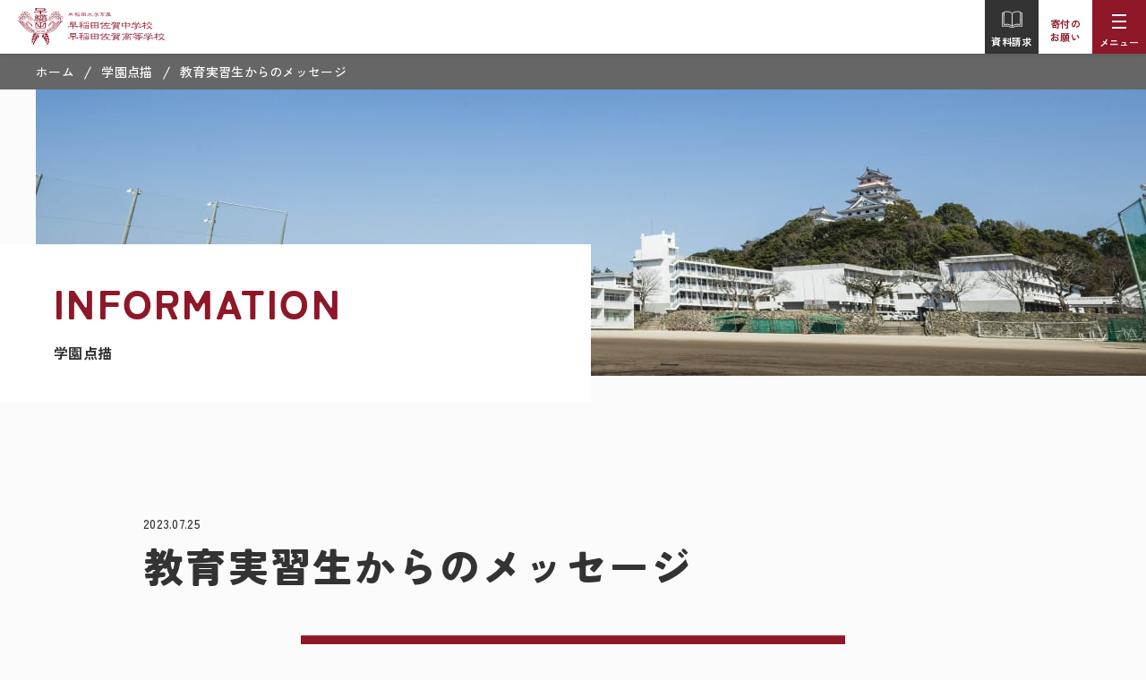

--- FILE ---
content_type: text/html; charset=UTF-8
request_url: https://www.wasedasaga.jp/sketch/%E6%95%99%E8%82%B2%E5%AE%9F%E7%BF%92%E7%94%9F%E3%81%8B%E3%82%89%E3%81%AE%E3%83%A1%E3%83%83%E3%82%BB%E3%83%BC%E3%82%B8/
body_size: 9001
content:
<!DOCTYPE html>
<html lang="ja">
<head>
	<meta charset="utf-8">
	<title>教育実習生からのメッセージ | 学園点描 |早稲田大学系属 早稲田佐賀中学校/早稲田佐賀高等学校</title>
	<meta name="description" content="早稲田佐賀高校の卒業生が教育実習生として母校に返ってきてくれました。今回実習生として来てくださった4名からメッセージが届きましたので掲載いたします。青木先生教育実習生として3週間早稲田佐賀でお世話になりました。実習生としても、卒業生としても">
	<meta name="viewport" content="width=device-width,initial-scale=1,user-scalable=yes">
	<meta name="format-detection" content="telephone=no,email=no,address=no">
	<!-- Google Tag Manager -->
	<script>(function(w,d,s,l,i){w[l]=w[l]||[];w[l].push({'gtm.start':
	new Date().getTime(),event:'gtm.js'});var f=d.getElementsByTagName(s)[0],
	j=d.createElement(s),dl=l!='dataLayer'?'&l='+l:'';j.async=true;j.src=
	'https://www.googletagmanager.com/gtm.js?id='+i+dl;f.parentNode.insertBefore(j,f);
	})(window,document,'script','dataLayer','GTM-P8J59637');</script>
	<!-- End Google Tag Manager -->
	<!-- ogp -->
	<meta property="og:locale" content="ja_JP">
	<meta property="og:type" content="article">
	<meta property="og:url" content="https://www.wasedasaga.jp/sketch/%e6%95%99%e8%82%b2%e5%ae%9f%e7%bf%92%e7%94%9f%e3%81%8b%e3%82%89%e3%81%ae%e3%83%a1%e3%83%83%e3%82%bb%e3%83%bc%e3%82%b8/">
	<meta property="og:title" content="教育実習生からのメッセージ | 学園点描 |早稲田大学系属 早稲田佐賀中学校/早稲田佐賀高等学校">
	<meta property="og:description" content="早稲田佐賀高校の卒業生が教育実習生として母校に返ってきてくれました。今回実習生として来てくださった4名からメッセージが届きましたので掲載いたします。青木先生教育実習生として3週間早稲田佐賀でお世話になりました。実習生としても、卒業生としても">
	<meta property="og:image" content="https://www.wasedasaga.jp/assets/images/ogp/ogp.jpg">
	<meta property="og:site_name" content="早稲田大学系属 早稲田佐賀中学校/早稲田佐賀高等学校">
	<!-- icon -->
	<link rel="shortcut icon" href="https://www.wasedasaga.jp/favicon.ico">
	<link rel="apple-touch-icon" href="https://www.wasedasaga.jp/apple-touch-icon.png">
	<!-- css -->
	<link rel="stylesheet" href="https://www.wasedasaga.jp/css/swiper-bundle.min.css"/>
	<link rel="stylesheet" href="https://www.wasedasaga.jp/css/style.css?50f9454d4082e9bf">
	<link rel="stylesheet" href="https://www.wasedasaga.jp/css/editor-style.css?50f9454d4082e9bf">
	<link rel="stylesheet" href="https://cdn.jsdelivr.net/npm/simplebar@latest/dist/simplebar.css">
	<!-- font -->
	<link rel="preconnect" href="https://fonts.googleapis.com">
	<link rel="preconnect" href="https://fonts.gstatic.com" crossorigin>
	<link href="https://fonts.googleapis.com/css2?family=Zen+Kaku+Gothic+New:wght@500;700&display=swap" rel="stylesheet">
	<link rel="stylesheet" href="https://use.typekit.net/qkx2kzy.css">

</head><body class="page-sketch-editor">
	<!-- Google Tag Manager (noscript) -->
	<noscript><iframe src="https://www.googletagmanager.com/ns.html?id=GTM-P8J59637"
	height="0" width="0" style="display:none;visibility:hidden"></iframe></noscript>
	<!-- End Google Tag Manager (noscript) -->    <div class="l-all">
		<header class="l-header">
			<div class="l-header__inner">
				<div class="l-header__container">
					<h1 class="l-header__logo">
						<a href="https://www.wasedasaga.jp/"><img src="https://www.wasedasaga.jp/assets/images/common/img_header_logo.svg" alt="早稲田大学系属 早稲田佐賀中学校/早稲田佐賀高等学校"></a>
					</h1>
					<div class="l-header__menu">
						<div class="l-header__nav-container">
							<nav class="l-header__nav">
								<ul class="l-header__nav-list">
									<li class="l-header__nav-item --top">
										<a class="l-header__nav-link" href="https://www.wasedasaga.jp/">
											<strong>HOME</strong>
											<span>ホーム</span>
										</a>
									</li>
									<li class="l-header__nav-item --about">
										<a class="l-header__nav-link" href="https://www.wasedasaga.jp/about/">
											<strong>ABOUT WASEDA</strong>
											<span>学校案内</span>
										</a>
										<div class="l-header__nav-sub">
											<div class="l-header__nav-sub-left">
												<a class="l-header__nav-sub-link" href="https://www.wasedasaga.jp/about/">
													<div class="l-header__nav-sub-title">
														<strong>ABOUT WASEDA</strong>
														<span>学校案内</span>
													</div>
													<div class="l-header__nav-sub-image">
														<img src="https://www.wasedasaga.jp/assets/images/common/img_header_nav_about.jpg" alt="学校案内">
													</div>
												</a>
											</div>
											<ul class="l-header__nav-sub-list">
												<li class="l-header__nav-sub-item">
													<a class="l-header__nav-sub-item-link" href="https://www.wasedasaga.jp/about/spirit/">建学の精神</a>
												</li>
												<li class="l-header__nav-sub-item">
													<a class="l-header__nav-sub-item-link" href="https://www.wasedasaga.jp/about/message/">メッセージ</a>
												</li>
												<li class="l-header__nav-sub-item">
													<a class="l-header__nav-sub-item-link" href="https://www.wasedasaga.jp/about/gaiyou/">本校の概要</a>
												</li>
												<li class="l-header__nav-sub-item">
													<a class="l-header__nav-sub-item-link" href="https://www.wasedasaga.jp/about/facility/">校内の施設</a>
												</li>
												<li class="l-header__nav-sub-item">
													<a class="l-header__nav-sub-item-link" href="https://www.wasedasaga.jp/about/symbol/">校章・制服</a>
												</li>
											</ul>
											<ul class="l-header__nav-sub-list">
												<li class="l-header__nav-sub-item">
													<a class="l-header__nav-sub-item-link" href="https://www.wasedasaga.jp/about/session/">学校説明会</a>
												</li>
												<li class="l-header__nav-sub-item">
													<a class="l-header__nav-sub-item-link" href="https://www.wasedasaga.jp/about/history/">早稲田の歴史</a>
												</li>
												<li class="l-header__nav-sub-item">
													<a class="l-header__nav-sub-item-link" href="https://www.wasedasaga.jp/about/access/">アクセス</a>
												</li>
												<li class="-header__nav-sub-item">
												    <a class="l-header__nav-sub-item-link" href="https://www.wasedasaga.jp/about/policy">学校方針等</a>
											    </li>
											</ul>
										</div>
									</li>
									<li class="l-header__nav-item --learning">
										<a class="l-header__nav-link" href="https://www.wasedasaga.jp/learning/">
											<strong>LEARNING</strong>
											<span>学び</span>
										</a>
										<div class="l-header__nav-sub">
											<div class="l-header__nav-sub-left">
												<a class="l-header__nav-sub-link" href="https://www.wasedasaga.jp/learning/">
													<div class="l-header__nav-sub-title">
														<strong>LEARNING</strong>
														<span>早稲田佐賀での学び</span>
													</div>
													<div class="l-header__nav-sub-image">
														<img src="https://www.wasedasaga.jp/assets/images/common/img_header_nav_learning.jpg" alt="早稲田佐賀での学び">
													</div>
												</a>
											</div>
											<ul class="l-header__nav-sub-list">
												<li class="l-header__nav-sub-item">
													<a class="l-header__nav-sub-item-link" href="https://www.wasedasaga.jp/learning/curriculum/">教育の特色</a>
												</li>
												<li class="l-header__nav-sub-item">
													<a class="l-header__nav-sub-item-link" href="https://www.wasedasaga.jp/learning/composition/">学級編成</a>
												</li>
												<li class="l-header__nav-sub-item">
													<a class="l-header__nav-sub-item-link" href="https://www.wasedasaga.jp/learning/global/">グローバル教育</a>
												</li>
												<li class="l-header__nav-sub-item">
													<a class="l-header__nav-sub-item-link" href="https://www.wasedasaga.jp/learning/curriculum_jhs/">中学校課程</a>
												</li>
												<li class="l-header__nav-sub-item">
													<a class="l-header__nav-sub-item-link" href="https://www.wasedasaga.jp/learning/curriculum_hs/">高等学校課程</a>
												</li>
												<li class="l-header__nav-sub-item">
													<a class="l-header__nav-sub-item-link" href="https://www.wasedasaga.jp/learning/result/">大学合格実績</a>
												</li>
											</ul>
										</div>
									</li>
									<li class="l-header__nav-item --schoollife">
										<a class="l-header__nav-link" href="https://www.wasedasaga.jp/schoollife/">
											<strong>SCHOOL LIFE</strong>
											<span>学校生活</span>
										</a>
										<div class="l-header__nav-sub">
											<div class="l-header__nav-sub-left">
												<a class="l-header__nav-sub-link" href="https://www.wasedasaga.jp/schoollife/">
													<div class="l-header__nav-sub-title --flex">
														<strong>SCHOOL LIFE</strong>
														<span>学校生活</span>
													</div>
													<div class="l-header__nav-sub-image">
														<img src="https://www.wasedasaga.jp/assets/images/common/img_header_nav_schoollife.jpg" alt="学校生活">
													</div>
												</a>
											</div>
											<ul class="l-header__nav-sub-list">
												<li class="l-header__nav-sub-item">
													<a class="l-header__nav-sub-item-link" href="https://www.wasedasaga.jp/schoollife/event/">学校行事</a>
												</li>
												<li class="l-header__nav-sub-item">
													<a class="l-header__nav-sub-item-link" href="https://www.wasedasaga.jp/schoollife/outcampus/">アウトキャンパススタディ</a>
												</li>
												<li class="l-header__nav-sub-item">
													<a class="l-header__nav-sub-item-link" href="https://www.wasedasaga.jp/schoollife/club/">部活動</a>
												</li>
											</ul>
										</div>
									</li>
									<li class="l-header__nav-item --dormitory">
										<a class="l-header__nav-link" href="https://www.wasedasaga.jp/dormitory/">
											<strong>DORMITORY</strong>
											<span>附設寮 八太郎館</span>
										</a>
										<div class="l-header__nav-sub">
											<div class="l-header__nav-sub-left">
												<a class="l-header__nav-sub-link" href="https://www.wasedasaga.jp/dormitory/">
													<div class="l-header__nav-sub-title">
														<strong>DORMITORY</strong>
														<span>附設寮「八太郎館」</span>
													</div>
													<div class="l-header__nav-sub-image">
														<img src="https://www.wasedasaga.jp/assets/images/common/img_header_nav_dormitory.jpg" alt="附設寮「八太郎館」">
													</div>
												</a>
											</div>
											<ul class="l-header__nav-sub-list">
												<li class="l-header__nav-sub-item">
													<a class="l-header__nav-sub-item-link" href="https://www.wasedasaga.jp/dormitory/story/">八太郎館とは</a>
												</li>
												<li class="l-header__nav-sub-item">
													<a class="l-header__nav-sub-item-link" href="https://www.wasedasaga.jp/dormitory/life/">仲間と過ごす充実の日々</a>
												</li>
												<li class="l-header__nav-sub-item">
													<a class="l-header__nav-sub-item-link" href="https://www.wasedasaga.jp/dormitory/study/">自ら計画し学ぶ自主学習</a>
												</li>
												<li class="l-header__nav-sub-item">
													<a class="l-header__nav-sub-item-link" href="https://www.wasedasaga.jp/dormitory/dining/">専属栄養士による献立</a>
												</li>
												<li class="l-header__nav-sub-item">
													<a class="l-header__nav-sub-item-link" href="https://www.wasedasaga.jp/dormitory/safety/">健やかで安心・安全な毎日</a>
												</li>
												<li class="l-header__nav-sub-item">
													<a class="l-header__nav-sub-item-link" href="https://www.wasedasaga.jp/dormitory/community/">美しい自然と伝統の地域文化</a>
												</li>
											</ul>
										</div>
									</li>
									<li class="l-header__nav-item --admission">
										<a class="l-header__nav-link" href="https://www.wasedasaga.jp/admission/">
											<strong>ADMISSION</strong>
											<span>入試情報</span>
										</a>
										<div class="l-header__nav-sub">
											<div class="l-header__nav-sub-left">
												<a class="l-header__nav-sub-link" href="https://www.wasedasaga.jp/admission/">
													<div class="l-header__nav-sub-title">
														<strong>ADMISSION</strong>
														<span>入試情報</span>
													</div>
													<div class="l-header__nav-sub-image">
														<img src="https://www.wasedasaga.jp/assets/images/common/img_header_nav_admission.jpg" alt="入試情報">
													</div>
												</a>
											</div>
											<ul class="l-header__nav-sub-list">
												<li class="l-header__nav-sub-item">
													<a class="l-header__nav-sub-item-link" href="https://www.wasedasaga.jp/admission/admission_jhs/">中学校入試情報</a>
												</li>
												<li class="l-header__nav-sub-item">
													<a class="l-header__nav-sub-item-link" href="https://www.wasedasaga.jp/admission/admission_hs/">高等学校入試情報</a>
												</li>
												<li class="l-header__nav-sub-item">
													<a class="l-header__nav-sub-item-link" href="https://www.wasedasaga.jp/admission/past_questions/">過去入試問題</a>
												</li>
												<li class="l-header__nav-sub-item">
													<a class="l-header__nav-sub-item-link" href="https://www.wasedasaga.jp/admission/area/">エリア別在校生出身地</a>
												</li>
												<li class="l-header__nav-sub-item">
													<a class="l-header__nav-sub-item-link" href="https://www.wasedasaga.jp/admission/exam/">転入学試験</a>
												</li>
											</ul>
										</div>
									</li>
									<li class="l-header__nav-item --news">
										<a class="l-header__nav-link" href="https://www.wasedasaga.jp/news/">
											<strong>INFORMATION</strong>
											<span>新着情報</span>
										</a>
										<div class="l-header__nav-sub">
											<div class="l-header__nav-sub-left">
												<a class="l-header__nav-sub-link" href="https://www.wasedasaga.jp/news/">
													<div class="l-header__nav-sub-title">
														<strong>INFORMATION</strong>
														<span>新着情報</span>
													</div>
													<div class="l-header__nav-sub-image">
														<img src="https://www.wasedasaga.jp/assets/images/common/img_header_nav_information.jpg" alt="新着情報">
													</div>
												</a>
											</div>
											<ul class="l-header__nav-sub-list">
												<li class="l-header__nav-sub-item">
													<a class="l-header__nav-sub-item-link" href="https://www.wasedasaga.jp/sketch/">学園点描一覧</a>
												</li>
												<li class="l-header__nav-sub-item">
													<a class="l-header__nav-sub-item-link" href="https://www.wasedasaga.jp/news/">新着情報一覧</a>
												</li>
											</ul>
										</div>
									</li>
								</ul>
							</nav>
						</div>
					</div>
					<div class="l-header__request">
						<a href="https://www.wasedasaga.jp/request/" class="l-header__request-link u-hover-opacity"><i class="u-icon-request"></i>資料請求</a>
					</div>
                    <div class="l-header__donation">
						<a href="https://www.wasedasaga.jp/donation/" class="l-header__donation-link u-hover-opacity">寄付の<br>お願い</a>
					</div>
					<button class="l-search js-search-button u-hover-opacity">
						<span></span>
						<span></span>
						<i class="l-search__icon u-icon-search"></i>
						<strong class="l-search__text --open">検索</strong>
						<strong class="l-search__text --close">とじる</strong>
					</button>
					<button class="l-hum js-hum-button u-hover-opacity">
						<span></span>
						<span></span>
						<span></span>
						<strong class="l-hum__text --open">メニュー</strong>
						<strong class="l-hum__text --close">とじる</strong>
					</button>
				</div>
				<div class="l-header__search js-search">
					<div class="l-header__search-inner">
						<form action="https://www.google.co.jp/search" method="GET" class="c-form-search" role="search">
							<div class="c-form-search__box">
								<input type="hidden" name="hl" value="ja">
								<input type="hidden" name="as_sitesearch" value="www.wasedasaga.jp">
								<input type="hidden" name="ie" value="UTF-8">
								<input type="hidden" name="oe" value="UTF-8">
								<input class="c-form-search__input" type="text" name="q" placeholder="キーワードで検索できます" required="">
								<button class="c-form-search__button" type="submit"><i class="u-icon-search"></i></button>
							</div>
							<div class="c-form-search__tags">
								<ul class="c-form-search__tags-list">
									<!--<li>
										<a href="" class="">WEB出願</a>
									</li>-->
									<li>
										<a href="https://www.wasedasaga.jp/about/session/">学校説明会</a>
									</li>
									<li>
										<a href="https://www.wasedasaga.jp/admission/">入試について</a>
									</li>
									<li>
										<a href="https://www.wasedasaga.jp/admission/past_questions/">過去の入試問題</a>
									</li>
									<li>
										<a href="https://www.wasedasaga.jp/learning/result/">合格実績</a>
									</li>
									<li>
										<a href="https://www.wasedasaga.jp/about/gaiyou/#a-anc03">学費について</a>
									</li>
									<li>
										<a href="https://www.wasedasaga.jp/request/">資料請求・お問い合わせ</a>
									</li>
									<li>
										<a href="https://www.wasedasaga.jp/about/access/">本校へのアクセス</a>
									</li>
								</ul>
							</div>
						</form>
					</div>
				</div>
				<nav class="l-nav js-hum-menu">
					<div class="l-nav__container">
						<div class="l-nav__inner">
							<div class="l-nav__search">
								<form action="https://www.google.co.jp/search" method="GET" class="c-form-search" role="search">
									<input type="hidden" name="hl" value="ja">
									<input type="hidden" name="as_sitesearch" value="www.wasedasaga.jp">
									<input type="hidden" name="ie" value="UTF-8">
									<input type="hidden" name="oe" value="UTF-8">
									<div class="c-form-search__box">
										<input class="c-form-search__input" type="text" name="q" placeholder="キーワードで検索できます" required="">
										<button class="c-form-search__button" type="submit"><i class="u-icon-search"></i></button>
									</div>
								</form>
							</div>
							<ul class="l-nav__list --max">
								<li class="l-nav__item --box-white">
									<span class="l-nav__item-icon js-arrow"></span>
									<a class="l-nav__link" href="https://www.wasedasaga.jp/about/">
										<div class="l-nav__link-title">
											<strong>ABOUT WASEDA</strong>
											<span>学校案内</span>
										</div>
										<div class="l-nav__link-image">
											<img src="https://www.wasedasaga.jp/assets/images/common/img_header_nav_about.jpg" alt="学校案内">
										</div>
									</a>
									<div class="l-nav__sub js-sub-nav">
										<ul class="l-nav__sub-list">
											<li class="l-nav__sub-item">
												<a class="l-nav__sub-link" href="https://www.wasedasaga.jp/about/spirit/">建学の精神</a>
											</li>
											<li class="l-nav__sub-item">
												<a class="l-nav__sub-link" href="https://www.wasedasaga.jp/about/message/">メッセージ</a>
											</li>
											<li class="l-nav__sub-item">
												<a class="l-nav__sub-link" href="https://www.wasedasaga.jp/about/gaiyou/">本校の概要</a>
											</li>
											<li class="l-nav__sub-item">
												<a class="l-nav__sub-link" href="https://www.wasedasaga.jp/about/facility/">校内の施設</a>
											</li>
											<li class="l-nav__sub-item">
												<a class="l-nav__sub-link" href="https://www.wasedasaga.jp/about/symbol/">校章・制服</a>
											</li>
										</ul>
										<ul class="l-nav__sub-list">
											<li class="l-nav__sub-item">
												<a class="l-nav__sub-link" href="https://www.wasedasaga.jp/about/session/">学校説明会</a>
											</li>
											<li class="l-nav__sub-item">
												<a class="l-nav__sub-link" href="https://www.wasedasaga.jp/about/history/">早稲田の歴史</a>
											</li>
											<li class="l-nav__sub-item">
												<a class="l-nav__sub-link" href="https://www.wasedasaga.jp/about/access/">アクセス</a>
											</li>
											<li class="l-nav__sub-item">
												<a class="l-nav__sub-link" href="https://www.wasedasaga.jp/about/policy">学校方針等</a>
											</li>
										</ul>
									</div>
								</li>
								<li class="l-nav__item --box-white">
									<span class="l-nav__item-icon js-arrow"></span>
									<a class="l-nav__link" href="https://www.wasedasaga.jp/learning/">
										<div class="l-nav__link-title">
											<strong>LEARNING</strong>
											<span>早稲田佐賀での学び</span>
										</div>
										<div class="l-nav__link-image">
											<img src="https://www.wasedasaga.jp/assets/images/common/img_header_nav_learning.jpg" alt="早稲田佐賀での学び">
										</div>
									</a>
									<div class="l-nav__sub js-sub-nav">
										<ul class="l-nav__sub-list">
											<li class="l-nav__sub-item">
												<a class="l-nav__sub-link" href="https://www.wasedasaga.jp/learning/curriculum/">教育の特色</a>
											</li>
											<li class="l-nav__sub-item">
												<a class="l-nav__sub-link" href="https://www.wasedasaga.jp/learning/composition/">学級編成</a>
											</li>
											<li class="l-nav__sub-item">
												<a class="l-nav__sub-link" href="https://www.wasedasaga.jp/learning/global/">グローバル教育</a>
											</li>
											<li class="l-nav__sub-item">
												<a class="l-nav__sub-link" href="https://www.wasedasaga.jp/learning/curriculum_jhs/">中学校課程</a>
											</li>
											<li class="l-nav__sub-item">
												<a class="l-nav__sub-link" href="https://www.wasedasaga.jp/learning/curriculum_hs/">高等学校課程</a>
											</li>
											<li class="l-nav__sub-item">
												<a class="l-nav__sub-link" href="https://www.wasedasaga.jp/learning/result/">大学合格実績</a>
											</li>
										</ul>
									</div>
								</li>
								<li class="l-nav__item --box-white">
									<span class="l-nav__item-icon js-arrow"></span>
									<a class="l-nav__link" href="https://www.wasedasaga.jp/admission/">
										<div class="l-nav__link-title">
											<strong>ADMISSION</strong>
											<span>入試情報</span>
										</div>
										<div class="l-nav__link-image">
											<img src="https://www.wasedasaga.jp/assets/images/common/img_header_nav_admission.jpg" alt="入試情報">
										</div>
									</a>
									<div class="l-nav__sub js-sub-nav">
										<ul class="l-nav__sub-list">
											<li class="l-nav__sub-item">
												<a class="l-nav__sub-link" href="https://www.wasedasaga.jp/admission/admission_jhs/">中学校入試情報</a>
											</li>
											<li class="l-nav__sub-item">
												<a class="l-nav__sub-link" href="https://www.wasedasaga.jp/admission/admission_hs/">高等学校入試情報</a>
											</li>
											<li class="l-nav__sub-item">
												<a class="l-nav__sub-link" href="https://www.wasedasaga.jp/admission/past_questions/">過去入試問題</a>
											</li>
											<li class="l-nav__sub-item">
												<a class="l-nav__sub-link" href="https://www.wasedasaga.jp/admission/area/">エリア別在校生出身地</a>
											</li>
											<li class="l-nav__sub-item">
												<a class="l-nav__sub-link" href="https://www.wasedasaga.jp/admission/exam/">転入学試験</a>
											</li>
										</ul>
									</div>
								</li>
							</ul>
							<ul class="l-nav__list">
								<li class="l-nav__item">
									<a class="l-nav__link" href="https://www.wasedasaga.jp/">
										<strong>HOME</strong>
										<span>ホーム</span>
									</a>
								</li>
								<li class="l-nav__item">
									<span class="l-nav__item-icon js-arrow"></span>
									<a class="l-nav__link" href="https://www.wasedasaga.jp/schoollife/">
										<strong>SCHOOL LIFE</strong>
										<span>学校生活</span>
									</a>
									<div class="l-nav__sub js-sub-nav">
										<ul class="l-nav__sub-list">
											<li class="l-nav__sub-item">
												<a class="l-nav__sub-link" href="https://www.wasedasaga.jp/schoollife/event/">学校行事</a>
											</li>
											<li class="l-nav__sub-item">
												<a class="l-nav__sub-link" href="https://www.wasedasaga.jp/schoollife/outcampus/">アウトキャンパススタディ</a>
											</li>
											<li class="l-nav__sub-item">
												<a class="l-nav__sub-link" href="https://www.wasedasaga.jp/schoollife/club/">部活動</a>
											</li>
										</ul>
									</div>
								</li>
								<li class="l-nav__item">
									<span class="l-nav__item-icon js-arrow"></span>
									<a class="l-nav__link" href="https://www.wasedasaga.jp/dormitory/">
										<strong>DORMITORY</strong>
										<span>附設寮「八太郎館」</span>
									</a>
									<div class="l-nav__sub js-sub-nav">
										<ul class="l-nav__sub-list">
											<li class="l-nav__sub-item">
												<a class="l-nav__sub-link" href="https://www.wasedasaga.jp/dormitory/story/">八太郎館とは</a>
											</li>
											<li class="l-nav__sub-item">
												<a class="l-nav__sub-link" href="https://www.wasedasaga.jp/dormitory/life/">仲間と過ごす充実の日々</a>
											</li>
											<li class="l-nav__sub-item">
												<a class="l-nav__sub-link" href="https://www.wasedasaga.jp/dormitory/study/">自ら計画し学ぶ自主学習</a>
											</li>
											<li class="l-nav__sub-item">
												<a class="l-nav__sub-link" href="https://www.wasedasaga.jp/dormitory/dining/">専属栄養士による献立</a>
											</li>
											<li class="l-nav__sub-item">
												<a class="l-nav__sub-link" href="https://www.wasedasaga.jp/dormitory/safety/">健やかで安心・安全な毎日</a>
											</li>
											<li class="l-nav__sub-item">
												<a class="l-nav__sub-link" href="https://www.wasedasaga.jp/dormitory/community/">美しい自然と伝統の地域文化</a>
											</li>
										</ul>
									</div>
								</li>
								<li class="l-nav__item u-hidden-sp">
									<div class="l-header__sns">
										<ul class="c-list-sns">
											<li class="c-list-sns__item">
												<a href="https://www.instagram.com/wasedasaga.official/" class="c-list-sns__link" target="_blank"><i class="c-list-sns__icon u-icon-instagram"></i></a>
											</li>
											<li class="c-list-sns__item">
												<a href="https://www.facebook.com/WasedaSaga/" class="c-list-sns__link" target="_blank"><i class="c-list-sns__icon u-icon-facebook"></i></a>
											</li>
											<li class="c-list-sns__item">
												<a href="https://www.youtube.com/channel/UCQ5rtG1yIMvk73aLABvjmZQ" class="c-list-sns__link" target="_blank"><i class="c-list-sns__icon u-icon-youtube"></i></a>
											</li>
										</ul>
									</div>
								</li>
							</ul>
							<ul class="l-nav__list">
								<li class="l-nav__item">
									<span class="l-nav__item-icon js-arrow"></span>
									<a class="l-nav__link" href="https://www.wasedasaga.jp/news/">
										<strong>INFORMATION</strong>
										<span>新着情報</span>
									</a>
									<div class="l-nav__sub js-sub-nav">
										<ul class="l-nav__sub-list">
											<li class="l-nav__sub-item">
												<a class="l-nav__sub-link" href="https://www.wasedasaga.jp/sketch/">学園点描一覧</a>
											</li>
											<li class="l-nav__sub-item">
												<a class="l-nav__sub-link" href="https://www.wasedasaga.jp/news/">新着情報一覧</a>
											</li>
										</ul>
									</div>
								</li>
								<li class="l-nav__item">
									<a class="l-nav__link" href="https://www.wasedasaga.jp/faq/">
										<strong>FAQ</strong>
										<span>よくあるご質問</span>
									</a>
								</li>
								<li class="l-nav__item">
									<a class="l-nav__link" href="https://www.wasedasaga.jp/request/">資料請求・お問い合わせ</a>
								</li>
								<li class="l-nav__item">
									<a class="l-nav__link" href="https://www.wasedasaga.jp/student/">在校生・保護者の方へ</a>
								</li>
								<li class="l-nav__item">
									<a class="l-nav__link" href="https://www.wasedasaga.jp/examinee/">入学希望者の方へ</a>
								</li>
								<li class="l-nav__item">
									<a class="l-nav__link" href="https://www.wasedasaga.jp/graduate/">卒業生の方へ</a>
								</li>
								<li class="l-nav__item">
									<a class="l-nav__link" href="https://www.wasedasaga.jp/donation/">寄付のお願い</a>
								</li>
							</ul>
							<ul class="l-nav__subLink">
								<li class="l-nav__subLink-item">
									<a href="https://www.wasedasaga.jp/payment/" target="_blank">校納金口座振替</a>
								</li>
								<li class="l-nav__subLink-item">
									<a href="https://www.wasedasaga.jp/recruit/">教職員採用</a>
								</li>
								<li class="l-nav__subLink-item">
									<a href="https://www.wasedasaga.jp/privacy/">プライバシーポリシー</a>
								</li>
								<li class="l-nav__subLink-item">
									<a href="https://www.wasedasaga.jp/sitemap/">サイトマップ</a>
								</li>
							</ul>
							<div class="l-nav__sns">
								<ul class="c-list-sns">
									<li class="c-list-sns__item">
										<a href="https://www.instagram.com/wasedasaga.official/" class="c-list-sns__link" target="_blank"><i class="c-list-sns__icon u-icon-instagram"></i></a>
									</li>
									<li class="c-list-sns__item">
										<a href="https://www.facebook.com/WasedaSaga/" class="c-list-sns__link" target="_blank"><i class="c-list-sns__icon u-icon-facebook"></i></a>
									</li>
									<li class="c-list-sns__item">
										<a href="https://www.youtube.com/channel/UCQ5rtG1yIMvk73aLABvjmZQ" class="c-list-sns__link" target="_blank"><i class="c-list-sns__icon u-icon-youtube"></i></a>
									</li>
								</ul>
							</div>
						</div>
					</div>
				</nav>
			</div>
		</header>		<!-- /.l-header -->
		<div class="l-container">
			<main id="l-primary">
				<div class="p-breadline">
					<ol class="p-breadline__list">
						<li class="p-breadline__item --home"><a href="https://www.wasedasaga.jp/">ホーム</a><span class="p-breadline__divider">&#47;</span></li>
						<li class="p-breadline__item"><a href="https://www.wasedasaga.jp/sketch/">学園点描</a><span class="p-breadline__divider">&#47;</span></li>
						<li class="p-breadline__item --active"><span>教育実習生からのメッセージ</span></li>
					</ol>
				</div>
				<!-- /.p-breadline -->
				<div class="p-pagetitle">
					<div class="p-pagetitle__img"></div>
					<h2 class="p-pagetitle__title">
						<strong>INFORMATION</strong>
						<span>学園点描</span>
					</h2>
				</div>
				<article class="l-article">
					<section class="page-editor">
						<div class="l-inner --narrow">
							<div class="p-news">
								<div class="p-news__link-day">2023.07.25</div>
							</div>
							<div class="page-editor__section-title">
								<h3 class="c-heading-h3">教育実習生からのメッセージ</h3>
							</div>
							<div class="p-editor">
								<div class="p-editor__content">
									<div class="p-slide">
										<div class="p-slide__swiper swiper js-slide-swipe">
											<div class="p-slide__swiper-wrapper swiper-wrapper">
																																							<div class="p-slide__swiper-slide swiper-slide">
															<div class="p-slide__image">
																																	<img src="https://www.wasedasaga.jp/cms/wp-content/uploads/2023/10/ec5edb6a2c85963cdf6dd70f48138e0e.png" alt="IMG">
																															</div>
														</div>
																																																																																																																																																																																																																																																																					</div>
										</div>
										<div class="p-slide__pagination c-swiper-pagination js-swiper-pagination"></div>
										<div class="p-slide__prev c-swiper-button__prev swiper-button-prev js-swiper-button-prev"></div>
										<div class="p-slide__next c-swiper-button__next swiper-button-next js-swiper-button-next"></div>
									</div>
									<p>早稲田佐賀高校の卒業生が教育実習生として母校に返ってきてくれました。<br />
今回実習生として来てくださった4名からメッセージが届きましたので掲載いたします。</p>
<p>&nbsp;</p>
<p>青木先生<br />
教育実習生として3週間早稲田佐賀でお世話になりました。<br />
実習生としても、卒業生としても多くの先生方が気にかけて下さり、高校時代を思い出しながら過ごしました。<br />
また、多くの先生方から教員としての指導やアドバイスを下さり先生という仕事について沢山の学びを得ることが出来た3週間になりました</p>
<p>&nbsp;</p>
<p>桐原先生<br />
母校で3週間教育実習を行わせて頂きました。<br />
在学中には分からなかった先生方の苦労と子どもの成長を間近で見守ることの出来る本当に素晴らしい職業だと実感致しました。<br />
今回の経験を今後に活かしていきたいと思います。</p>
<p>&nbsp;</p>
<p>橋本先生<br />
私は高校一年生の地理総合を担当させていただきました。<br />
実習を経て、高校生の時には気づかなかった、先生方の様々な業務を知ることができ、大変貴重な経験となりました。<br />
3週間で得た学びを活かし、教員を目指して今後も努めていきたいと思います。</p>
<p>&nbsp;</p>
<p>渡辺先生<br />
私は高校3年生の日本史Bを担当しました。<br />
授業だけでなく、部活動にも参加させていただいたため、中学1年生から高校3年生という幅広い生徒と関わることができました。<br />
3週間という短い間でしたが、様々な経験をすることができ、実りある教育実習になりました。</p>								</div>
							</div>
							<div class="page-editor__button">
								<a href="https://www.wasedasaga.jp/sketch/" class="c-button --back">一覧ページへ戻る</a>
							</div>
						</div>
					</section>
				</article>
				<!-- /article -->
			</main>
			<!-- /.l-primary -->
            <aside class="p-sidebar js-sidebar">
				<ul class="p-sidebar__list">
					<li class="p-sidebar__item">
						<a href="https://www.wasedasaga.jp/student/" class="p-sidebar__link"><i class="u-icon-students"></i><span>在校生<br class="u-hidden-pc"><span class="u-hidden-sp">/</span>保護者<br class="u-hidden-sp">の方へ</span></a>
					</li>
					<li class="p-sidebar__item">
						<a href="https://www.wasedasaga.jp/examinee/" class="p-sidebar__link"><i class="u-icon-handwritten"></i>入学希望者<br>の方へ</a>
					</li>
					<li class="p-sidebar__item">
						<a href="https://www.wasedasaga.jp/graduate/" class="p-sidebar__link"><i class="u-icon-graduates"></i>卒業生の方へ</a>
					</li>
				</ul>
			</aside>
			<div class="p-scroll-top js-scrolltop">
				<button class="p-scroll-top__button u-hover-opacity">
					ページトップ
				</button>
			</div>
		</div>		<!-- /.l-container -->
<footer class="l-footer">
			<div class="l-footer__search">
				<div class="l-inner">
					<div class="l-footer__search-title">
						<h4 class="c-heading-h4">お探しの情報が<br class="u-hidden-pc">見つかりませんか？</h4>
					</div>
					<div class="l-footer__search-form">
						<form action="https://www.google.co.jp/search" method="GET" class="c-form-search" role="search">
							<div class="c-form-search__box">
								<input type="hidden" name="hl" value="ja">
								<input type="hidden" name="as_sitesearch" value="www.wasedasaga.jp">
								<input type="hidden" name="ie" value="UTF-8">
								<input type="hidden" name="oe" value="UTF-8">
								<input class="c-form-search__input" type="text" name="q" placeholder="キーワードで検索できます" required="">
								<button class="c-form-search__button" type="submit"><i class="u-icon-search-white"></i></button>
							</div>
							<div class="c-form-search__tags">
								<ul class="c-form-search__tags-list">
									<!--<li>
										<a href="" class="">WEB出願</a>
									</li>-->
									<li>
										<a href="https://www.wasedasaga.jp/about/session/">学校説明会</a>
									</li>
									<li>
										<a href="https://www.wasedasaga.jp/admission/">入試について</a>
									</li>
									<li>
										<a href="https://www.wasedasaga.jp/admission/past_questions/">過去の入試問題</a>
									</li>
									<li>
										<a href="https://www.wasedasaga.jp/learning/result/">合格実績</a>
									</li>
									<li>
										<a href="https://www.wasedasaga.jp/about/gaiyou/#a-anc03">学費について</a>
									</li>
									<li>
										<a href="https://www.wasedasaga.jp/request/">資料請求・お問い合わせ</a>
									</li>
									<li>
										<a href="https://www.wasedasaga.jp/about/access/">本校へのアクセス</a>
									</li>
								</ul>
							</div>
						</form>
					</div>
				</div>
			</div>
			<div class="l-footer__sitemap">
				<div class="l-inner">
					<div class="p-section-title-h4">
						<h4 class="c-heading-h4">本サイトのページ一覧</h4>
					</div>
					<div class="l-footer__sitemap-flex">
						<ul class="l-footer__sitemap-list">
							<li class="l-footer__sitemap-item"><a class="l-footer__sitemap-link" href="https://www.wasedasaga.jp/">ホーム</a></li>
							<li class="l-footer__sitemap-item">
								<span class="l-footer__sitemap-item-icon js-arrow"></span>
								<a class="l-footer__sitemap-link" href="https://www.wasedasaga.jp/news/">新着情報</a>
								<ul class="l-footer__sitemap-sub js-sub-nav">
									<li class="l-footer__sitemap-sub-item">
										<a href="https://www.wasedasaga.jp/sketch" class="l-footer__sitemap-sub-link">学園点描一覧</a>
									</li>
									<li class="l-footer__sitemap-sub-item">
										<a href="https://www.wasedasaga.jp/news/" class="l-footer__sitemap-sub-link">新着情報一覧</a>
									</li>
								</ul>
							</li>
							<li class="l-footer__sitemap-item"><a class="l-footer__sitemap-link" href="https://www.wasedasaga.jp/faq/">よくあるご質問</a></li>
							<li class="l-footer__sitemap-item">
								<span class="l-footer__sitemap-item-icon js-arrow"></span>
								<a class="l-footer__sitemap-link" href="https://www.wasedasaga.jp/request/">資料請求・お問い合わせ</a>
								<ul class="l-footer__sitemap-sub js-sub-nav">
									<li class="l-footer__sitemap-sub-item">
                                        <a href="https://www.wasedasaga.jp/cms/wp-content/uploads/2025/05/2026wasedasaga.pdf" class="l-footer__sitemap-sub-link" target="_blank">学校パンフレット</a>
									</li>
								</ul>
							</li>
						</ul>
						<ul class="l-footer__sitemap-list">
							<li class="l-footer__sitemap-item">
								<span class="l-footer__sitemap-item-icon js-arrow"></span>
								<a class="l-footer__sitemap-link" href="https://www.wasedasaga.jp/about/">学校案内</a>
								<ul class="l-footer__sitemap-sub js-sub-nav">
									<li class="l-footer__sitemap-sub-item">
										<a href="https://www.wasedasaga.jp/about/spirit/" class="l-footer__sitemap-sub-link">建学の精神</a>
									</li>
									<li class="l-footer__sitemap-sub-item">
										<a href="https://www.wasedasaga.jp/about/message/" class="l-footer__sitemap-sub-link">メッセージ</a>
									</li>
									<li class="l-footer__sitemap-sub-item">
										<a href="https://www.wasedasaga.jp/about/gaiyou/" class="l-footer__sitemap-sub-link">本校の概要</a>
									</li>
									<li class="l-footer__sitemap-sub-item">
										<a href="https://www.wasedasaga.jp/about/facility/" class="l-footer__sitemap-sub-link">校内の施設</a>
									</li>
									<li class="l-footer__sitemap-sub-item">
										<a href="https://www.wasedasaga.jp/about/symbol/" class="l-footer__sitemap-sub-link">校章、制服</a>
									</li>
									<li class="l-footer__sitemap-sub-item">
										<a href="https://www.wasedasaga.jp/about/session/" class="l-footer__sitemap-sub-link">学校説明会</a>
									</li>
									<li class="l-footer__sitemap-sub-item">
										<a href="https://www.wasedasaga.jp/about/history/" class="l-footer__sitemap-sub-link">早稲田の歴史</a>
									</li>
									<li class="l-footer__sitemap-sub-item">
										<a href="https://www.wasedasaga.jp/about/access/" class="l-footer__sitemap-sub-link">アクセス</a>
									</li>
									<li class="l-footer__sitemap-sub-item">
										<a href="https://www.wasedasaga.jp/about/policy/" class="l-footer__sitemap-sub-link">学校方針等</a>
									</li>
								</ul>
							</li>
						</ul>
						<ul class="l-footer__sitemap-list">
							<li class="l-footer__sitemap-item">
								<span class="l-footer__sitemap-item-icon js-arrow"></span>
								<a class="l-footer__sitemap-link" href="https://www.wasedasaga.jp/learning/">学び</a>
								<ul class="l-footer__sitemap-sub js-sub-nav">
									<li class="l-footer__sitemap-sub-item">
										<a href="https://www.wasedasaga.jp/learning/curriculum/" class="l-footer__sitemap-sub-link">教育の特色</a>
									</li>
									<li class="l-footer__sitemap-sub-item">
										<a href="https://www.wasedasaga.jp/learning/composition/" class="l-footer__sitemap-sub-link">学級編成</a>
									</li>
									<li class="l-footer__sitemap-sub-item">
										<a href="https://www.wasedasaga.jp/learning/global/" class="l-footer__sitemap-sub-link">グローバル教育</a>
									</li>
									<li class="l-footer__sitemap-sub-item">
										<a href="https://www.wasedasaga.jp/learning/curriculum_jhs/" class="l-footer__sitemap-sub-link">中学校課程</a>
									</li>
									<li class="l-footer__sitemap-sub-item">
										<a href="https://www.wasedasaga.jp/learning/curriculum_hs/" class="l-footer__sitemap-sub-link">高等学校課程</a>
									</li>
									<li class="l-footer__sitemap-sub-item">
										<a href="https://www.wasedasaga.jp/learning/result/" class="l-footer__sitemap-sub-link">大学合格実績</a>
									</li>
								</ul>
							</li>
						</ul>
						<ul class="l-footer__sitemap-list">
							<li class="l-footer__sitemap-item">
								<span class="l-footer__sitemap-item-icon js-arrow"></span>
								<a class="l-footer__sitemap-link" href="https://www.wasedasaga.jp/schoollife/">学校生活</a>
								<ul class="l-footer__sitemap-sub js-sub-nav">
									<li class="l-footer__sitemap-sub-item">
										<a href="https://www.wasedasaga.jp/schoollife/event/" class="l-footer__sitemap-sub-link">学校行事</a>
									</li>
									<li class="l-footer__sitemap-sub-item">
										<a href="https://www.wasedasaga.jp/schoollife/outcampus/" class="l-footer__sitemap-sub-link">アウトキャンパススタディ</a>
									</li>
									<li class="l-footer__sitemap-sub-item">
										<a href="https://www.wasedasaga.jp/schoollife/club/" class="l-footer__sitemap-sub-link">部活動</a>
									</li>
								</ul>
							</li>
							<li class="l-footer__sitemap-item">
								<span class="l-footer__sitemap-item-icon js-arrow"></span>
								<a class="l-footer__sitemap-link" href="https://www.wasedasaga.jp/dormitory/">附設寮「八太郎館」</a>
								<ul class="l-footer__sitemap-sub js-sub-nav">
									<li class="l-footer__sitemap-sub-item">
										<a href="https://www.wasedasaga.jp/dormitory/story/" class="l-footer__sitemap-sub-link">八太郎館とは</a>
									</li>
									<li class="l-footer__sitemap-sub-item">
										<a href="https://www.wasedasaga.jp/dormitory/life/" class="l-footer__sitemap-sub-link">仲間と過ごす充実の日々</a>
									</li>
									<li class="l-footer__sitemap-sub-item">
										<a href="https://www.wasedasaga.jp/dormitory/study/" class="l-footer__sitemap-sub-link">自ら計画し学ぶ自主学習</a>
									</li>
									<li class="l-footer__sitemap-sub-item">
										<a href="https://www.wasedasaga.jp/dormitory/dining/" class="l-footer__sitemap-sub-link">専属栄養士による献立</a>
									</li>
									<li class="l-footer__sitemap-sub-item">
										<a href="https://www.wasedasaga.jp/dormitory/safety/" class="l-footer__sitemap-sub-link">健やかで安心・安全な毎日</a>
									</li>
									<li class="l-footer__sitemap-sub-item">
										<a href="https://www.wasedasaga.jp/dormitory/community/" class="l-footer__sitemap-sub-link">美しい自然と伝統の地域文化</a>
									</li>
								</ul>
							</li>
						</ul>
						<ul class="l-footer__sitemap-list">
							<li class="l-footer__sitemap-item">
								<span class="l-footer__sitemap-item-icon js-arrow"></span>
								<a class="l-footer__sitemap-link" href="https://www.wasedasaga.jp/admission/">入試情報</a>
								<ul class="l-footer__sitemap-sub js-sub-nav">
									<li class="l-footer__sitemap-sub-item">
										<a href="https://www.wasedasaga.jp/admission/admission_jhs/" class="l-footer__sitemap-sub-link">中学入試情報</a>
									</li>
									<li class="l-footer__sitemap-sub-item">
										<a href="https://www.wasedasaga.jp/admission/admission_hs/" class="l-footer__sitemap-sub-link">高等学校入試情報</a>
									</li>
									<li class="l-footer__sitemap-sub-item">
										<a href="https://www.wasedasaga.jp/admission/past_questions/" class="l-footer__sitemap-sub-link">過去入試問題</a>
									</li>
									<li class="l-footer__sitemap-sub-item">
										<a href="https://www.wasedasaga.jp/admission/area/" class="l-footer__sitemap-sub-link">エリア別在校生出身地</a>
									</li>
									<li class="l-footer__sitemap-sub-item">
										<a href="https://www.wasedasaga.jp/admission/exam/" class="l-footer__sitemap-sub-link">転入学試験</a>
									</li>
								</ul>
							</li>
							<li class="l-footer__sitemap-item"><a class="l-footer__sitemap-link" href="https://www.wasedasaga.jp/student/">在校生・保護者の方へ</a></li>
							<li class="l-footer__sitemap-item"><a class="l-footer__sitemap-link" href="https://www.wasedasaga.jp/examinee/">入学希望者の方へ</a></li>
							<li class="l-footer__sitemap-item"><a class="l-footer__sitemap-link" href="https://www.wasedasaga.jp/graduate/">卒業生の方へ</a></li>
						</ul>
						<ul class="l-footer__sitemap-list">
							<li class="l-footer__sitemap-item"><a class="l-footer__sitemap-link" href="https://www.wasedasaga.jp/payment/" target="_blank">校納金口座振替</a></li>
							<li class="l-footer__sitemap-item"><a class="l-footer__sitemap-link" href="https://www.wasedasaga.jp/donation/">寄付のお願い</a></li>
							<li class="l-footer__sitemap-item"><a class="l-footer__sitemap-link" href="https://www.wasedasaga.jp/donation-sp/">特別寄付のお願い</a></li>
							<li class="l-footer__sitemap-item"><a class="l-footer__sitemap-link" href="https://www.wasedasaga.jp/recruit/">教職員採用</a></li>
							<li class="l-footer__sitemap-item"><a class="l-footer__sitemap-link" href="https://www.wasedasaga.jp/privacy/">プライバシーポリシー</a></li>
							<li class="l-footer__sitemap-item"><a class="l-footer__sitemap-link" href="https://www.wasedasaga.jp/sitemap/">サイトマップ</a></li>
						</ul>
					</div>
				</div>
			</div>
			<div class="l-footer__bottom">
				<div class="l-inner">
					<div class="l-footer__container">
						<div class="l-footer__logo">
							<img src="https://www.wasedasaga.jp/assets/images/common/img_footer_logo.svg" alt="早稲田大学系属 早稲田佐賀中学校/早稲田佐賀高等学校">
						</div>
						<p class="l-footer__address">
							学校法人 大隈記念早稲田佐賀学園<br>
							〒847-0016　<br>
							佐賀県唐津市東城内7-1<br>
							TEL <a href="tel:0955589000" class="u-hover-tellink">0955-58-9000</a>
						</p>
						<div class="l-footer__right">
							<ul class="c-list-sns">
								<li class="c-list-sns__item">
									<a href="https://www.instagram.com/wasedasaga.official/" class="c-list-sns__link" target="_blank"><i class="c-list-sns__icon u-icon-instagram-white"></i></a>
								</li>
								<li class="c-list-sns__item">
									<a href="https://www.facebook.com/WasedaSaga/" class="c-list-sns__link" target="_blank"><i class="c-list-sns__icon u-icon-facebook-white"></i></a>
								</li>
								<li class="c-list-sns__item">
									<a href="https://www.youtube.com/channel/UCQ5rtG1yIMvk73aLABvjmZQ" class="c-list-sns__link" target="_blank"><i class="c-list-sns__icon u-icon-youtube-white"></i></a>
								</li>
							</ul>
							<div class="l-footer__copyright">&copy;WASEDA SAGA JUNIOR HIGH SCHOOL / WASEDA SAGA HIGH SCHOOL</div>
						</div>
					</div>
				</div>
			</div>
		</footer>
		<!-- /.l-footer -->
	</div>
	<!-- /.l-all -->
	<script src="https://cdn.jsdelivr.net/npm/simplebar@latest/dist/simplebar.min.js"></script>
	<script src="https://www.wasedasaga.jp/js/jquery-3.6.0.min.js"></script>
	<script src="https://www.wasedasaga.jp/js/script.js?08b91ff1b8a20005"></script>
	<script src="https://www.wasedasaga.jp/js/swiper-bundle.min.js"></script>
</body>
</html>


--- FILE ---
content_type: text/css
request_url: https://www.wasedasaga.jp/css/style.css?50f9454d4082e9bf
body_size: 23118
content:
@charset "UTF-8";
/* ==================================================
[Style]
	1. setting
	2. foundation
	3. Layout
	4. object

================================================== */
/* --------------------------------------------------
	1. setting
-------------------------------------------------- */
/* mixins */
/* functions */
/* typography */
/* media-query */
/* variables */
/* font */
/*ひぐれゴシック*/
/*
* "ひぐれゴシック" lisenced under the SIL Open Font License
* https://mokuzai.booth.pm/items/4571997
*/
@font-face {
  font-family: "HigureGothic-Light";
  src: url("../fonts/HigureGothic-Light.ttf") format("truetype");
}

@font-face {
  font-family: "HigureGothic-Regular";
  src: url("../fonts/HigureGothic-Regular.ttf") format("truetype");
}

@font-face {
  font-family: "HigureGothic-Bold";
  src: url("../fonts/HigureGothic-Bold.ttf") format("truetype");
}

@font-face {
  font-family: "HigureGothic-Black";
  src: url("../fonts/HigureGothic-Black.ttf") format("truetype");
}

/* --------------------------------------------------
	2. foundation
-------------------------------------------------- */
/* reset */
/*
html5doctor.com Reset Stylesheet
v1.6.1
Last Updated: 2010-09-17
Author: Richard Clark - http://richclarkdesign.com
Twitter: @rich_clark
*/
html, body, div, span, object, iframe,
h1, h2, h3, h4, h5, h6, p, blockquote, pre,
abbr, address, cite, code,
del, dfn, em, img, ins, kbd, q, samp,
small, strong, sub, sup, var,
b, i,
dl, dt, dd, ol, ul, li,
fieldset, form, label, legend,
table, caption, tbody, tfoot, thead, tr, th, td,
article, aside, canvas, details, figcaption, figure,
footer, header, hgroup, main, menu, nav, section, summary,
time, mark, audio, video {
  margin: 0;
  padding: 0;
  border: 0;
  outline: 0;
  font-size: 100%;
  vertical-align: baseline;
  background: transparent;
}

body {
  line-height: 1;
}

article, aside, details, figcaption, figure,
footer, header, hgroup, main, menu, nav, section {
  display: block;
}

nav ul {
  list-style: none;
}

blockquote, q {
  quotes: none;
}

blockquote::before, blockquote::after,
q::before, q::after {
  content: "";
  content: none;
}

a {
  margin: 0;
  padding: 0;
  font-size: 100%;
  vertical-align: baseline;
  background: transparent;
}

/* change colours to suit your needs */
ins {
  background-color: #ff9;
  color: #000;
  text-decoration: none;
}

/* change colours to suit your needs */
mark {
  background-color: #ff9;
  color: #000;
  font-style: italic;
  font-weight: bold;
}

del {
  text-decoration: line-through;
}

abbr[title], dfn[title] {
  border-bottom: 1px dotted;
  cursor: help;
}

table {
  border-collapse: collapse;
  border-spacing: 0;
}

/* change border colour to suit your needs */
hr {
  display: block;
  height: 1px;
  border: 0;
  border-top: 1px solid #cccccc;
  margin: 1em 0;
  padding: 0;
}

input, select {
  vertical-align: middle;
}

/* base */
*,
*::before,
*::after {
  -webkit-box-sizing: border-box;
  box-sizing: border-box;
}

body {
  color: #333;
  font-family: "Zen Kaku Gothic New", sans-serif;
  font-weight: 500;
  line-height: 1.8;
  letter-spacing: 0.02rem;
  background-color: #fbfbfb;
  word-break: normal;
  overflow-wrap: normal;
  word-wrap: normal;
  -webkit-text-size-adjust: 100%;
  -moz-text-size-adjust: 100%;
  -ms-text-size-adjust: 100%;
  text-size-adjust: 100%;
  overflow-x: hidden;
}

a {
  color: inherit;
  word-break: break-all;
  overflow-wrap: break-word;
  word-wrap: break-word;
  text-decoration: none;
}

ul, ol {
  list-style: none;
}

img {
  max-width: 100%;
  vertical-align: middle;
}

input,
button,
select,
textarea {
  -webkit-appearance: none;
  -moz-appearance: none;
  appearance: none;
  background: transparent;
  border: none;
  border-radius: 0;
  font: inherit;
  outline: none;
  color: #333;
  font-size: 1rem;
}

textarea {
  resize: none;
}

input[type='checkbox'],
input[type='radio'] {
  display: none;
}

input[type='submit'],
input[type='button'],
label,
button,
select {
  cursor: pointer;
}

select::-ms-expand {
  display: none;
}

@media only screen and (max-width: 767px) {
  body {
    font-size: 0.9375rem;
  }
}

/* --------------------------------------------------
	3. Layout
-------------------------------------------------- */
/* header */
.l-header {
  position: fixed;
  top: 0;
  left: 0;
  width: 100%;
  z-index: 1000;
}

.l-header__inner {
  background-color: #fff;
  -webkit-box-shadow: 0px 0px 5px 0px rgba(0, 0, 0, 0.2);
  box-shadow: 0px 0px 5px 0px rgba(0, 0, 0, 0.2);
}

.l-header__container {
  display: -webkit-box;
  display: -webkit-flex;
  display: -ms-flexbox;
  display: flex;
  -webkit-box-align: center;
  -webkit-align-items: center;
  -ms-flex-align: center;
  align-items: center;
  -webkit-box-pack: justify;
  -webkit-justify-content: space-between;
  -ms-flex-pack: justify;
  justify-content: space-between;
  gap: 0 1.5vw;
  height: 100px;
  position: relative;
  padding-right: 25rem;
}

.l-header__logo {
  margin-left: 1.875rem;
  display: -webkit-box;
  display: -webkit-flex;
  display: -ms-flexbox;
  display: flex;
  -webkit-box-align: center;
  -webkit-align-items: center;
  -ms-flex-align: center;
  align-items: center;
  width: clamp(10.375rem, 13vw, 15rem);
}

.l-header__menu {
  height: 100%;
  max-width: 960px;
  width: 100%;
}

.l-header__nav-container {
  display: -webkit-box;
  display: -webkit-flex;
  display: -ms-flexbox;
  display: flex;
  -webkit-box-align: center;
  -webkit-align-items: center;
  -ms-flex-align: center;
  align-items: center;
  width: 100%;
  height: 100%;
}

.l-header__nav {
  width: 100%;
  height: 100%;
  display: -webkit-box;
  display: -webkit-flex;
  display: -ms-flexbox;
  display: flex;
  -webkit-box-align: center;
  -webkit-align-items: center;
  -ms-flex-align: center;
  align-items: center;
}

.l-header__nav-list {
  width: 100%;
  display: -webkit-box;
  display: -webkit-flex;
  display: -ms-flexbox;
  display: flex;
  -webkit-box-align: center;
  -webkit-align-items: center;
  -ms-flex-align: center;
  align-items: center;
  -webkit-box-pack: justify;
  -webkit-justify-content: space-between;
  -ms-flex-pack: justify;
  justify-content: space-between;
  gap: .5vw;
  height: 100%;
}

.l-header__nav-item {
  height: 100%;
  position: relative;
}

.l-header__nav-link {
  display: -webkit-box;
  display: -webkit-flex;
  display: -ms-flexbox;
  display: flex;
  -webkit-box-align: center;
  -webkit-align-items: center;
  -ms-flex-align: center;
  align-items: center;
  -webkit-box-pack: center;
  -webkit-justify-content: center;
  -ms-flex-pack: center;
  justify-content: center;
  -webkit-box-orient: vertical;
  -webkit-box-direction: normal;
  -webkit-flex-direction: column;
  -ms-flex-direction: column;
  flex-direction: column;
  height: 100%;
  text-align: center;
  position: relative;
  line-height: 1.3;
  padding: 0 0.125rem;
}

.l-header__nav-link strong {
  display: block;
  font-size: clamp(0.8125rem, 0.94vw, 1.125rem);
  font-weight: 700;
  letter-spacing: 0.0225rem;
}

.l-header__nav-link span {
  color: #8E1728;
  font-size: clamp(0.5625rem, 0.75vw, 0.875rem);
  display: block;
  letter-spacing: 0.0175rem;
}

.l-header__nav-sub {
  display: none;
  visibility: hidden;
  position: absolute;
  min-width: 540px;
  top: 100px;
  left: 50%;
  -webkit-transform: translateX(-50%);
  transform: translateX(-50%);
  background-color: #fff;
  padding: 1.375rem 1.875rem 1.6875rem;
  border-radius: 0.3125rem;
  -webkit-box-shadow: 2px 2px 5px 0px rgba(0, 0, 0, 0.2);
  box-shadow: 2px 2px 5px 0px rgba(0, 0, 0, 0.2);
  -webkit-transition: 0.3s all;
  transition: 0.3s all;
  gap: 1.5625rem;
}

.l-header__nav-sub-list {
  margin-top: 2.5rem;
}

.l-header__nav-sub-item + .l-header__nav-sub-item {
  margin-top: 0.3125rem;
}

.l-header__nav-sub-item-link {
  display: block;
  padding-left: 1.25rem;
  position: relative;
}

.l-header__nav-sub-item-link::after {
  content: "";
  position: absolute;
  top: 50%;
  left: 0;
  width: 10px;
  height: 1px;
  -webkit-transform: translateY(-50%);
  transform: translateY(-50%);
  background-color: #333;
}

.l-header__nav-sub-left {
  max-width: 195px;
  margin-right: 0.9375rem;
}

.l-header__nav-sub-title {
  line-height: 1.6;
  position: relative;
  display: block;
}

.l-header__nav-sub-title strong {
  display: block;
  font-size: 1.125rem;
  font-weight: 700;
  letter-spacing: 0.0225rem;
}

.l-header__nav-sub-title span {
  color: #8E1728;
  font-size: 0.875rem;
  display: block;
  letter-spacing: 0.0175rem;
}

.l-header__nav-sub-title::after {
  content: "";
  position: absolute;
  top: 50%;
  right: 0;
  width: 12px;
  height: 12px;
  -webkit-transform: translateY(-50%) rotate(45deg);
  transform: translateY(-50%) rotate(45deg);
  border-top: 2px solid #8E1728;
  border-right: 2px solid #8E1728;
}

.l-header__nav-sub-image {
  width: 180px;
  overflow: hidden;
  border-radius: 0.3125rem;
  margin-top: 0.5rem;
}

.l-header__request {
  top: 0;
  right: 200px;
  position: absolute;
}

.l-header__request-link {
  height: 100px;
  width: 100px;
  padding-top: 0.5rem;
  -webkit-box-orient: vertical;
  -webkit-box-direction: normal;
  -webkit-flex-direction: column;
  -ms-flex-direction: column;
  flex-direction: column;
  display: -webkit-box;
  display: -webkit-flex;
  display: -ms-flexbox;
  display: flex;
  -webkit-box-align: center;
  -webkit-align-items: center;
  -ms-flex-align: center;
  align-items: center;
  -webkit-box-pack: center;
  -webkit-justify-content: center;
  -ms-flex-pack: center;
  justify-content: center;
  color: #fff;
  font-size: 1rem;
  font-weight: bold;
  line-height: 25px;
  background-color: #333333;
}

.l-header__donation {
  top: 0;
  right: 100px;
  position: absolute;
}

.l-header__donation-link {
  height: 100px;
  width: 100px;
  padding-top: 0.5rem;
  -webkit-box-orient: vertical;
  -webkit-box-direction: normal;
  -webkit-flex-direction: column;
  -ms-flex-direction: column;
  flex-direction: column;
  display: -webkit-box;
  display: -webkit-flex;
  display: -ms-flexbox;
  display: flex;
  -webkit-box-align: center;
  -webkit-align-items: center;
  -ms-flex-align: center;
  align-items: center;
  -webkit-box-pack: center;
  -webkit-justify-content: center;
  -ms-flex-pack: center;
  justify-content: center;
  font-size: 1rem;
  color: #8E1728;
  font-weight: bold;
  line-height: 25px;
}

.l-header__search {
  position: fixed;
  top: -100%;
  left: 0;
  width: 100%;
  -webkit-transition: all 0.6s;
  transition: all 0.6s;
  z-index: -1;
  background: #FBFBFB;
  -webkit-box-shadow: 0px 0px 5px 0px rgba(0, 0, 0, 0.2);
  box-shadow: 0px 0px 5px 0px rgba(0, 0, 0, 0.2);
  padding: 10.5rem 0 4.25rem;
}

.l-header__search-inner {
  max-width: 800px;
  margin: 0 auto;
}

.l-header__search.is-active {
  top: 0;
}

.l-header__sns {
  padding-right: 1.8vw;
}

.l-header__sns .c-list-sns {
  gap: 1.05vw;
}

.l-search {
  width: 100px;
  height: 100px;
  border: none;
  position: absolute;
  top: 0;
  right: 300px;
  z-index: 9999;
}

.l-search__icon {
  position: absolute;
  top: 28px;
  left: 50%;
  -webkit-transform: translateX(-50%);
  transform: translateX(-50%);
}

.l-search__text {
  color: #666;
  width: 100%;
  height: 25px;
  font-size: 1rem;
  font-weight: bold;
  line-height: 25px;
  -webkit-transition: 0.3s all;
  transition: 0.3s all;
  position: absolute;
  bottom: 16px;
  left: 0;
}

.l-search__text.--close {
  display: none;
}

.l-search span {
  display: none;
  width: 32px;
  height: 2px;
  background-color: #666;
  position: absolute;
  left: 50%;
  top: 40%;
  -webkit-transition: 0.3s all;
  transition: 0.3s all;
}

.l-search span:nth-child(1) {
  -webkit-transform: translateX(-50%) translateY(-50%) rotate(-30deg);
  transform: translateX(-50%) translateY(-50%) rotate(-30deg);
}

.l-search span:nth-child(2) {
  -webkit-transform: translateX(-50%) translateY(-50%) rotate(30deg);
  transform: translateX(-50%) translateY(-50%) rotate(30deg);
}

.l-search.is-active .l-search__icon {
  display: none;
}

.l-search.is-active .l-search__text.--open {
  display: none;
}

.l-search.is-active .l-search__text.--close {
  display: block;
}

.l-search.is-active span {
  display: block;
}

.l-hum {
  width: 100px;
  height: 100px;
  border: none;
  background-color: #8E1728;
  position: absolute;
  top: 0;
  right: 0;
  z-index: 9999;
}

.l-hum__text {
  color: #fff;
  width: 100%;
  height: 25px;
  font-size: 1rem;
  font-weight: bold;
  line-height: 25px;
  -webkit-transition: 0.3s all;
  transition: 0.3s all;
  position: absolute;
  bottom: 16px;
  left: 0;
}

.l-hum__text.--close {
  display: none;
}

.l-hum span {
  display: block;
  width: 24px;
  height: 2px;
  background-color: #fff;
  position: absolute;
  left: 50%;
  top: 40%;
  -webkit-transform: translateX(-50%) translateY(-50%);
  transform: translateX(-50%) translateY(-50%);
  -webkit-transition: 0.3s all;
  transition: 0.3s all;
}

.l-hum span:nth-child(1) {
  top: calc( 40% - 7px);
}

.l-hum span:nth-child(2) {
  top: calc( 40% + 7px);
}

.l-hum.is-active .l-hum__text.--open {
  display: none;
}

.l-hum.is-active .l-hum__text.--close {
  display: block;
}

.l-hum.is-active span {
  width: 32px;
}

.l-hum.is-active span:nth-child(1) {
  top: 40%;
  -webkit-transform: translateX(-50%) translateY(-50%) rotate(-30deg);
  transform: translateX(-50%) translateY(-50%) rotate(-30deg);
}

.l-hum.is-active span:nth-child(2) {
  top: 40%;
  -webkit-transform: translateX(-50%) translateY(-50%) rotate(30deg);
  transform: translateX(-50%) translateY(-50%) rotate(30deg);
}

.l-hum.is-active span:nth-child(3) {
  display: none;
}

@media all and (min-width: 1281px), print {
  .l-header__nav-item:hover .l-header__nav-sub {
    display: -webkit-box;
    display: -webkit-flex;
    display: -ms-flexbox;
    display: flex;
    visibility: inherit;
  }
  .l-header__nav-link::after {
    content: "";
    display: block;
    width: 100%;
    height: 2px;
    background-color: #8E1728;
    position: absolute;
    left: 0;
    bottom: 0;
    -webkit-transition: all .3s;
    transition: all .3s;
    -webkit-transform: scale(0, 1);
    transform: scale(0, 1);
    -webkit-transform-origin: center top;
    transform-origin: center top;
    -webkit-backface-visibility: hidden;
    backface-visibility: hidden;
  }
  .l-header__nav-link:hover::after {
    -webkit-transform: scale(1, 1);
    transform: scale(1, 1);
  }
  .l-header__nav-sub-link {
    -webkit-transition: 0.3s all;
    transition: 0.3s all;
  }
  .l-header__nav-sub-link:hover {
    opacity: 0.7;
  }
  .l-header__nav-sub-item-link {
    -webkit-transition: 0.3s all;
    transition: 0.3s all;
  }
  .l-header__nav-sub-item-link:hover {
    opacity: 0.7;
  }
}

@media only screen and (max-width: 1280px) {
  .l-header__container {
    height: 60px;
    padding-right: 0;
    -webkit-box-pack: start;
    -webkit-justify-content: flex-start;
    -ms-flex-pack: start;
    justify-content: flex-start;
  }
  .l-header__menu {
    display: none;
  }
  .l-header__logo {
    width: 164px;
    margin-left: 1.25rem;
  }
  .l-header__request {
    right: 120px;
  }
  .l-header__request-link {
    height: 60px;
    width: 60px;
    padding-top: 0.5rem;
    font-size: 0.6875rem;
  }
  .l-header__request-link .u-icon-request {
    width: 24px;
    height: 24px;
  }
  .l-header__donation {
    right: 60px;
  }
  .l-header__donation-link {
    height: 60px;
    width: 60px;
    font-size: 0.6875rem;
    line-height: 1.4;
  }
  .l-header__sns {
    display: none;
  }
  .l-search {
    display: none;
  }
  .l-hum {
    width: 60px;
    height: 60px;
  }
  .l-hum__text {
    font-size: 0.6875rem;
    bottom: 0;
  }
  .l-hum span {
    width: 16px;
    height: 2px;
  }
  .l-hum.is-active span {
    width: 20px;
  }
}

/* footer */
.l-footer {
  color: #fff;
  margin-top: 11.25rem;
  background-color: #8E1728;
}

.l-footer__search {
  padding: 2.375rem 0 3rem;
}

.l-footer__search-title {
  line-height: 1.5;
  margin-bottom: 1.5625rem;
}

.l-footer__search .c-form-search__box {
  max-width: 540px;
  border-bottom-color: #fff;
}

.l-footer__search .c-form-search__input {
  color: #fff;
}

.l-footer__search .c-form-search ::-webkit-input-placeholder {
  color: #fff;
  opacity: 1;
}

.l-footer__search .c-form-search ::-moz-placeholder {
  color: #fff;
  opacity: 1;
}

.l-footer__search .c-form-search :-ms-input-placeholder {
  color: #fff;
  opacity: 1;
}

.l-footer__search .c-form-search ::-ms-input-placeholder {
  color: #fff;
  opacity: 1;
}

.l-footer__search .c-form-search ::placeholder {
  color: #fff;
  opacity: 1;
}

.l-footer__search .c-form-search ::-ms-input-placeholder {
  color: #fff;
}

.l-footer__search .c-form-search__tags a {
  border-color: #fff;
}

.l-footer__container {
  display: -webkit-box;
  display: -webkit-flex;
  display: -ms-flexbox;
  display: flex;
  -webkit-flex-wrap: wrap;
  -ms-flex-wrap: wrap;
  flex-wrap: wrap;
  -webkit-box-pack: start;
  -webkit-justify-content: flex-start;
  -ms-flex-pack: start;
  justify-content: flex-start;
  position: relative;
}

.l-footer__logo {
  text-align: center;
  display: inline-block;
  margin-right: 1.875rem;
}

.l-footer__address {
  margin-right: 2.8125rem;
}

.l-footer__copyright {
  font-size: 0.875rem;
  margin-top: 2.5rem;
}

.l-footer__sitemap {
  padding: 3.125rem 0;
  background-color: #666;
}

.l-footer__sitemap-flex {
  display: -webkit-box;
  display: -webkit-flex;
  display: -ms-flexbox;
  display: flex;
  gap: 0 2.5rem;
  -webkit-flex-wrap: wrap;
  -ms-flex-wrap: wrap;
  flex-wrap: wrap;
}

.l-footer__sitemap-list {
  display: inline-block;
}

.l-footer__sitemap-item + .l-footer__sitemap-item {
  margin-top: 1.125rem;
}

.l-footer__sitemap-link {
  color: #fff;
  display: block;
  font-size: 1rem;
}

.l-footer__sitemap-sub {
  margin-top: 0.5rem;
}

.l-footer__sitemap-sub-link {
  color: #fff;
  display: block;
  font-size: 0.875rem;
  padding-left: 1.25rem;
  position: relative;
}

.l-footer__sitemap-sub-link::before {
  content: "";
  position: absolute;
  top: 50%;
  left: 0;
  width: 10px;
  height: 1px;
  -webkit-transform: translateY(-50%);
  transform: translateY(-50%);
  background-color: #fff;
}

.l-footer__bottom {
  padding: 2.5rem 0;
  background-color: #333;
}

@media all and (min-width: 1281px), print {
  .l-footer__sitemap-link {
    -webkit-transition: 0.3s all;
    transition: 0.3s all;
  }
  .l-footer__sitemap-link:hover {
    opacity: 0.7;
  }
  .l-footer__sitemap-sub-link {
    -webkit-transition: 0.3s all;
    transition: 0.3s all;
  }
  .l-footer__sitemap-sub-link:hover {
    opacity: 0.7;
  }
}

@media only screen and (max-width: 767px) {
  .l-footer {
    margin-top: 9.375rem;
    padding-bottom: 3.75rem;
  }
  .l-footer__search {
    padding: 3.75rem 0 4.375rem;
  }
  .l-footer__sitemap-list {
    width: 100%;
  }
  .l-footer__sitemap-item {
    border-bottom: 1px solid #D4D3D2;
    position: relative;
  }
  .l-footer__sitemap-item + .l-footer__sitemap-item {
    margin-top: 0;
  }
  .l-footer__sitemap-item-icon {
    display: block;
    position: absolute;
    top: 0;
    right: 0;
    width: 60px;
    height: 60px;
    z-index: 2;
  }
  .l-footer__sitemap-item-icon::after {
    content: "";
    width: 12px;
    height: 12px;
    top: 45%;
    left: 50%;
    position: absolute;
    -webkit-transform: translate(-50%, -50%) rotate(-135deg);
    transform: translate(-50%, -50%) rotate(-135deg);
    border-top: 1px solid #fff;
    border-left: 1px solid #fff;
  }
  .l-footer__sitemap-item-icon.is-active {
    -webkit-transform: rotate(180deg);
    transform: rotate(180deg);
  }
  .l-footer__sitemap-link {
    padding: 1rem 1.25rem;
  }
  .l-footer__sitemap-sub {
    opacity: 1;
    visibility: inherit;
    display: none;
    padding: 0 1.25rem 1.25rem;
  }
  .l-footer__sitemap-sub-item + .l-footer__sitemap-sub-item {
    margin-top: 0.625rem;
  }
  .l-footer__sitemap-sub-link {
    color: #D4D3D2;
  }
  .l-footer__logo {
    max-width: 240px;
    display: block;
  }
  .l-footer__address {
    font-size: 0.875rem;
    margin-top: 1.5625rem;
  }
  .l-footer__right {
    margin-top: 1.875rem;
  }
  .l-footer__copyright {
    margin-top: 1.5625rem;
    font-size: 0.75rem;
  }
}

/* main */
.l-inner {
  margin: 0 auto;
  padding: 0 20px;
  width: 1240px;
  max-width: 100%;
  height: inherit;
  position: relative;
}

.l-inner::after {
  display: block;
  content: "";
  clear: both;
}

.l-inner.--wide {
  width: 1400px;
}

.l-inner.--narrow {
  width: 1000px;
}

.l-inner.--flex {
  display: -webkit-box;
  display: -webkit-flex;
  display: -ms-flexbox;
  display: flex;
  -webkit-box-pack: justify;
  -webkit-justify-content: space-between;
  -ms-flex-pack: justify;
  justify-content: space-between;
}

.l-container {
  padding-top: 6.25rem;
}

.l-article {
  margin-top: 7.5rem;
  position: relative;
}

.l-side {
  width: 330px;
  float: left;
}

.l-side__buttonSp {
  display: none;
}

.l-main {
  float: right;
  width: calc(100% - 330px);
}

.l-main section {
  padding-bottom: 6.25rem;
}

.l-main section + section {
  padding-top: 6.25rem;
  border-top: 2px solid #D4D3D2;
}

@media all and (min-width: 1281px), print {
  .l-side {
    position: -webkit-sticky;
    position: sticky;
    top: 7.5rem;
  }
}

@media only screen and (max-width: 1280px) {
  .l-container {
    padding-top: 3.75rem;
  }
  .l-main {
    width: 100%;
    float: none;
  }
  .l-main section:last-child {
    padding-bottom: 0;
  }
  .l-side {
    float: none;
    width: auto;
  }
  .l-side__menu {
    top: 0;
    left: 0;
    width: 0;
    height: 100%;
    z-index: 199;
    position: fixed;
    overflow: hidden;
    -webkit-transition: all .3s;
    transition: all .3s;
  }
  .l-side__menu.is-active {
    width: 100vw;
    z-index: 201;
    background: rgba(0, 0, 0, 0.3);
    -webkit-backdrop-filter: blur(7px);
    backdrop-filter: blur(7px);
  }
  .l-side__menu-bg {
    left: 0;
    bottom: 4.6875rem;
    position: absolute;
    width: calc(100vw - 40px);
    border-radius: 0 0.3125rem 0.3125rem 0;
    background-color: #fff;
    padding: 1.25rem 2.5rem 3.75rem;
    -webkit-box-shadow: 2px 2px 5px rgba(0, 0, 0, 0.2);
    box-shadow: 2px 2px 5px rgba(0, 0, 0, 0.2);
    max-height: 70vh;
    overflow-y: scroll;
  }
  .l-side__buttonSp {
    display: block;
    z-index: 202;
    position: fixed;
    bottom: 4.6875rem;
    left: 0;
    width: 80px;
    height: 50px;
    border-radius: 0 25px 25px 0;
    border: 2px solid #fff;
    background-color: #8E1728;
    display: -webkit-inline-box;
    display: -webkit-inline-flex;
    display: -ms-inline-flexbox;
    display: inline-flex;
    -webkit-box-align: center;
    -webkit-align-items: center;
    -ms-flex-align: center;
    align-items: center;
    -webkit-box-pack: center;
    -webkit-justify-content: center;
    -ms-flex-pack: center;
    justify-content: center;
    -webkit-transition: 0.3s;
    transition: 0.3s;
    opacity: 0;
  }
  .l-side__buttonSp.is-fixed {
    opacity: 1;
  }
  .l-side__buttonSp-text {
    color: #fff;
    font-size: 1rem;
    font-weight: bold;
  }
  .l-side__buttonSp span {
    display: none;
    width: 20px;
    height: 2px;
    background-color: #fff;
    position: absolute;
    left: 50%;
    top: 50%;
    -webkit-transform: translateX(-50%) translateY(-50%);
    transform: translateX(-50%) translateY(-50%);
    -webkit-transition: 0.3s all;
    transition: 0.3s all;
  }
  .l-side__buttonSp.is-active {
    background-color: #fff;
  }
  .l-side__buttonSp.is-active .l-side__buttonSp-text {
    display: none;
  }
  .l-side__buttonSp.is-active span {
    display: block;
    background-color: #8E1728;
  }
  .l-side__buttonSp.is-active span:nth-child(1) {
    -webkit-transform: translateX(-50%) translateY(-50%) rotate(-45deg);
    transform: translateX(-50%) translateY(-50%) rotate(-45deg);
  }
  .l-side__buttonSp.is-active span:nth-child(2) {
    -webkit-transform: translateX(-50%) translateY(-50%) rotate(45deg);
    transform: translateX(-50%) translateY(-50%) rotate(45deg);
  }
}

@media only screen and (max-width: 767px) {
  .l-inner {
    padding: 0 20px;
  }
  .l-inner.--flex {
    -webkit-flex-wrap: wrap;
    -ms-flex-wrap: wrap;
    flex-wrap: wrap;
  }
  .l-article {
    margin-top: 5rem;
  }
}

/* nav */
.l-nav {
  position: fixed;
  width: 100%;
  height: 100vh;
  top: -100vh;
  left: 0;
  z-index: -1;
  background: #FBFBFB;
  -webkit-box-shadow: 0px 0px 5px 0px rgba(0, 0, 0, 0.2);
  box-shadow: 0px 0px 5px 0px rgba(0, 0, 0, 0.2);
  -webkit-transition: all 0.6s;
  transition: all 0.6s;
}

.l-nav.is-active {
  top: 0;
}

.l-nav__container {
  -webkit-box-orient: vertical;
  -webkit-box-direction: normal;
  -webkit-flex-direction: column;
  -ms-flex-direction: column;
  flex-direction: column;
  height: 100%;
  padding: 10rem 1.25rem 5rem;
  overflow-y: scroll;
}

.l-nav__inner {
  max-width: 1360px;
  margin: 0 auto;
  display: -webkit-box;
  display: -webkit-flex;
  display: -ms-flexbox;
  display: flex;
  -webkit-flex-wrap: wrap;
  -ms-flex-wrap: wrap;
  flex-wrap: wrap;
  -webkit-box-pack: justify;
  -webkit-justify-content: space-between;
  -ms-flex-pack: justify;
  justify-content: space-between;
  gap: 2.5rem;
}

.l-nav__list {
  width: calc((100% - 640px) / 2);
  max-width: 320px;
}

.l-nav__list.--max {
  width: 560px;
  max-width: 560px;
  padding-right: 1.25rem;
}

.l-nav__item {
  width: 100%;
}

.l-nav__item + .l-nav__item {
  margin-top: 1.875rem;
}

.l-nav__item.--box-white {
  padding: 1.375rem 1.875rem 1.6875rem;
  border-radius: 0.3125rem;
  background-color: #fff;
  -webkit-box-shadow: 2px 2px 5px 0px rgba(0, 0, 0, 0.2);
  box-shadow: 2px 2px 5px 0px rgba(0, 0, 0, 0.2);
  display: -webkit-box;
  display: -webkit-flex;
  display: -ms-flexbox;
  display: flex;
}

.l-nav__item.--box-white .l-nav__sub {
  margin-top: 0.9375rem;
  margin-left: 2.5rem;
  display: -webkit-box;
  display: -webkit-flex;
  display: -ms-flexbox;
  display: flex;
  gap: 1.5625rem;
  -webkit-flex-wrap: wrap;
  -ms-flex-wrap: wrap;
  flex-wrap: wrap;
}

.l-nav__item.--box-white .l-nav__link {
  width: 180px;
  border-bottom: none;
  display: block;
  text-align: left;
  padding: 0;
}

.l-nav__item.--box-white .l-nav__link::after {
  display: none;
}

.l-nav__item.--box-white .l-nav__link-title {
  position: relative;
}

.l-nav__item.--box-white .l-nav__link-title::after {
  content: "";
  position: absolute;
  top: 50%;
  right: 0;
  width: 12px;
  height: 12px;
  -webkit-transform: translateY(-50%) rotate(45deg);
  transform: translateY(-50%) rotate(45deg);
  border-top: 2px solid #8E1728;
  border-right: 2px solid #8E1728;
}

.l-nav__item.--box-white .l-nav__link-image {
  width: 180px;
  overflow: hidden;
  border-radius: 0.3125rem;
  margin-top: 0.5rem;
}

.l-nav__link {
  display: -webkit-box;
  display: -webkit-flex;
  display: -ms-flexbox;
  display: flex;
  -webkit-box-align: center;
  -webkit-align-items: center;
  -ms-flex-align: center;
  align-items: center;
  -webkit-flex-wrap: wrap;
  -ms-flex-wrap: wrap;
  flex-wrap: wrap;
  gap: 0.625rem;
  height: 100%;
  text-align: center;
  position: relative;
  padding: 1.25rem 2.5rem 1.25rem 0;
  border-bottom: 2px solid #D4D3D2;
}

.l-nav__link::after {
  content: "";
  position: absolute;
  top: 50%;
  right: 0;
  width: 12px;
  height: 12px;
  -webkit-transform: translateY(-50%) rotate(45deg);
  transform: translateY(-50%) rotate(45deg);
  border-top: 2px solid #8E1728;
  border-right: 2px solid #8E1728;
}

.l-nav__link strong {
  display: block;
  font-size: 1.125rem;
  font-weight: 700;
  line-height: 1.5625rem;
  letter-spacing: 0.0225rem;
}

.l-nav__link span {
  color: #8E1728;
  font-size: 0.875rem;
  display: block;
  line-height: 1.5625rem;
  letter-spacing: 0.0175rem;
}

.l-nav__sub {
  margin-top: 1.25rem;
}

.l-nav__sub-item + .l-nav__sub-item {
  margin-top: 0.3125rem;
}

.l-nav__sub-link {
  display: block;
  padding-left: 1.25rem;
  position: relative;
}

.l-nav__sub-link::after {
  content: "";
  position: absolute;
  top: 50%;
  left: 0;
  width: 10px;
  height: 1px;
  -webkit-transform: translateY(-50%);
  transform: translateY(-50%);
  background-color: #333;
}

.l-nav__subLink {
  margin-left: auto;
  display: -webkit-box;
  display: -webkit-flex;
  display: -ms-flexbox;
  display: flex;
  -webkit-flex-wrap: wrap;
  -ms-flex-wrap: wrap;
  flex-wrap: wrap;
  gap: 0.625rem 1.875rem;
}

.l-nav__subLink a {
  display: inline-block;
  font-size: 0.9375rem;
  position: relative;
  padding-left: 0.8125rem;
}

.l-nav__subLink a::before {
  content: "";
  width: 8px;
  height: 8px;
  border-radius: 50%;
  background-color: #8C8C8C;
  top: 50%;
  left: 0;
  -webkit-transform: translateY(-50%);
  transform: translateY(-50%);
  position: absolute;
}

@media all and (min-width: 1281px), print {
  .l-nav__link {
    -webkit-transition: 0.3s all;
    transition: 0.3s all;
  }
  .l-nav__link:hover {
    opacity: 0.7;
  }
  .l-nav__sub-link {
    -webkit-transition: 0.3s all;
    transition: 0.3s all;
  }
  .l-nav__sub-link:hover {
    opacity: 0.7;
  }
  .l-nav__subLink a {
    -webkit-transition: 0.3s all;
    transition: 0.3s all;
  }
  .l-nav__subLink a:hover {
    opacity: 0.7;
  }
  .l-nav__search, .l-nav__sns {
    display: none;
  }
}

@media only screen and (max-width: 1280px) {
  .l-nav__container {
    padding-top: 6.25rem;
  }
  .l-nav__search {
    width: 100%;
    margin-bottom: 2.5rem;
  }
  .l-nav__list {
    width: 100%;
    max-width: 100%;
  }
  .l-nav__list.--max {
    width: 100%;
    max-width: 100%;
    padding-right: 0;
  }
  .l-nav__item {
    border-top: 1px solid #D4D3D2;
    position: relative;
  }
  .l-nav__item + .l-nav__item {
    margin-top: 0;
  }
  .l-nav__item-icon {
    display: block;
    position: absolute;
    top: 0;
    right: 0;
    width: 40px;
    height: 65px;
    z-index: 2;
  }
  .l-nav__item-icon::after {
    content: "";
    width: 9px;
    height: 9px;
    top: 45%;
    left: 50%;
    position: absolute;
    -webkit-transform: translate(-50%, -50%) rotate(-135deg);
    transform: translate(-50%, -50%) rotate(-135deg);
    border-top: 1px solid #8E1728;
    border-left: 1px solid #8E1728;
  }
  .l-nav__item-icon.is-active {
    -webkit-transform: rotate(180deg);
    transform: rotate(180deg);
  }
  .l-nav__item.--box-white {
    padding: 0;
    border-radius: 0;
    background-color: transparent;
    -webkit-box-shadow: none;
    box-shadow: none;
    display: block;
    margin-bottom: 1.25rem;
    border-top: none;
  }
  .l-nav__item.--box-white .l-nav__sub {
    margin-top: 1.5625rem;
    margin-left: 0;
    display: none;
    padding: 0 0 0rem;
  }
  .l-nav__item.--box-white .l-nav__link {
    width: 100%;
    border-bottom: none;
    display: -webkit-box;
    display: -webkit-flex;
    display: -ms-flexbox;
    display: flex;
    gap: 1.25rem;
    -webkit-box-pack: end;
    -webkit-justify-content: flex-end;
    -ms-flex-pack: end;
    justify-content: flex-end;
    -webkit-box-orient: horizontal;
    -webkit-box-direction: reverse;
    -webkit-flex-direction: row-reverse;
    -ms-flex-direction: row-reverse;
    flex-direction: row-reverse;
  }
  .l-nav__item.--box-white .l-nav__link::after {
    display: none;
  }
  .l-nav__item.--box-white .l-nav__link-title::after {
    display: none;
  }
  .l-nav__item.--box-white .l-nav__link-image {
    width: 104px;
    margin-top: 0;
  }
  .l-nav__link {
    border-bottom: none;
    padding: 1.25rem 0.75rem;
  }
  .l-nav__link::after {
    display: none;
  }
  .l-nav__sub {
    opacity: 1;
    visibility: inherit;
    display: none;
    padding: 0 1.25rem 1.25rem;
    margin-top: 0;
  }
  .l-nav__sub-list + .l-nav__sub-list {
    margin-top: 0.625rem;
  }
  .l-nav__sub-item + .l-nav__sub-item {
    margin-top: 0.625rem;
  }
  .l-nav__subLink {
    width: 100%;
    border-top: 1px solid #D4D3D2;
    padding-top: 2.5rem;
  }
  .l-nav__subLink-item {
    width: 100%;
  }
  .l-nav__search, .l-nav__sns {
    width: 100%;
  }
  .l-nav__sns {
    margin-top: 1.875rem;
  }
  .l-nav__sns .c-list-sns {
    gap: 1.25rem;
  }
}

/* margin */
.l-margin h3 + *, .l-margin h4 + *, .l-margin h5 + *, .l-margin h6 + * {
  margin-top: 0 !important;
}

.l-margin h4 {
  margin-top: 3.75rem;
}

.l-margin h5 {
  margin-top: 2.5rem;
}

.l-margin h6 {
  margin-top: 2rem;
}

.l-margin h3 + h4 {
  margin-top: 0;
}

.l-margin h4 + h5 {
  margin-top: 0;
}

.l-margin h5 + h6 {
  margin-top: 0;
}

.l-margin ul, .l-margin ol {
  margin-top: 1.5rem;
}

.l-margin table {
  margin-top: 1.5rem;
}

.l-margin table td ul {
  margin-top: 0;
}

.l-margin p {
  margin-top: 1.5rem;
}

.l-margin p br + a {
  margin-top: 0.5rem;
}

.l-margin img {
  margin-top: 1.5rem;
}

.l-margin blockquote {
  margin-top: 1.5rem;
}

.l-margin dl {
  margin-top: 1.5rem;
}

.l-margin .p-buttons {
  margin-top: 1.5rem;
}

.l-margin .p-box, .l-margin .p-editor__box {
  margin-top: 1.5rem;
}

.l-margin .p-column, .l-margin .p-column-wide, .l-margin .p-editor__column-2, .l-margin .p-editor__column-3 {
  margin-top: 2rem;
}

.l-margin .p-column + .p-column, .l-margin .p-column + .p-column-wide, .l-margin .p-column + .p-editor__column-2, .l-margin .p-column + .p-editor__column-3, .l-margin .p-column-wide + .p-column, .l-margin .p-column-wide + .p-column-wide, .l-margin .p-column-wide + .p-editor__column-2, .l-margin .p-column-wide + .p-editor__column-3, .l-margin .p-editor__column-2 + .p-column, .l-margin .p-editor__column-2 + .p-column-wide, .l-margin .p-editor__column-2 + .p-editor__column-2, .l-margin .p-editor__column-2 + .p-editor__column-3, .l-margin .p-editor__column-3 + .p-column, .l-margin .p-editor__column-3 + .p-column-wide, .l-margin .p-editor__column-3 + .p-editor__column-2, .l-margin .p-editor__column-3 + .p-editor__column-3 {
  margin-top: 5rem;
}

.l-margin .p-slide + h3 {
  margin-top: 2rem;
}

/* --------------------------------------------------
	4. object
-------------------------------------------------- */
/* component */
.c-button {
  display: -webkit-inline-box;
  display: -webkit-inline-flex;
  display: -ms-inline-flexbox;
  display: inline-flex;
  -webkit-box-pack: center;
  -webkit-justify-content: center;
  -ms-flex-pack: center;
  justify-content: center;
  -webkit-box-align: center;
  -webkit-align-items: center;
  -ms-flex-align: center;
  align-items: center;
  gap: 1.25rem;
  min-width: 346px;
  min-height: 58px;
  border-radius: 999px;
  background-color: #8E1728;
  line-height: 1.2;
  text-align: center;
  padding: 0 3.125rem 0 4.375rem;
  color: #fff;
  font-size: 1.125rem;
  font-weight: bold;
  letter-spacing: 0.0225rem;
  cursor: pointer;
}

.c-button::after {
  display: block;
  content: "";
  width: 22px;
  height: 22px;
  background: url(../assets/images/common/icon_arrow.svg) no-repeat center/contain;
}

.c-button[target="_blank"]::after {
  width: 19px;
  height: 19px;
  background-image: url(../assets/images/common/icon_blank.svg);
}

.c-button[href$=".pdf"]::after {
  color: #fff;
  content: "PDF";
  width: 40px;
  height: 20px;
  font-size: 0.875rem;
  border-radius: 0;
  background: none;
}

.c-button.--sub {
  color: #8E1728;
  border: 2px solid #8E1728;
  background-color: #fff;
}

.c-button.--sub::after {
  background-image: url(../assets/images/common/icon_arrow_red.svg);
}

.c-button.--sub[href$=".pdf"]::after {
  width: 40px;
  color: #8E1728;
  background-image: none;
}

.c-button.--back {
  color: #8E1728;
  border: 2px solid #8E1728;
  background-color: #fff;
  padding: 0 4.375rem 0 3.125rem;
}

.c-button.--back::before {
  display: block;
  content: "";
  width: 22px;
  height: 22px;
  background: url(../assets/images/common/icon_arrow_red.svg) no-repeat center/contain;
  -webkit-transform: rotate(180deg);
  transform: rotate(180deg);
}

.c-button.--back::after {
  display: none;
}

.c-button.--nolink {
  pointer-events: none;
  cursor: default;
  background-color: #dddddd;
  opacity: 0.7;
}

.c-button-gradient {
  display: -webkit-inline-box;
  display: -webkit-inline-flex;
  display: -ms-inline-flexbox;
  display: inline-flex;
  -webkit-box-pack: center;
  -webkit-justify-content: center;
  -ms-flex-pack: center;
  justify-content: center;
  -webkit-box-align: center;
  -webkit-align-items: center;
  -ms-flex-align: center;
  align-items: center;
  min-width: 400px;
  min-height: 60px;
  border-radius: 999px;
  background: -webkit-gradient(linear, right top, left top, from(#FE1F3F), color-stop(25%, #8E1728), color-stop(51%, #8E1728), to(#FE1F3F));
  background: -webkit-linear-gradient(right, #FE1F3F 0%, #8E1728 25%, #8E1728 51%, #FE1F3F 100%);
  background: linear-gradient(270deg, #FE1F3F 0%, #8E1728 25%, #8E1728 51%, #FE1F3F 100%);
  background-position: 1% 50%;
  background-size: 200% auto;
  line-height: 1.2;
  text-align: center;
  padding: 0 1.25rem;
  color: #fff;
  font-size: 1.375rem;
  font-weight: bold;
  letter-spacing: 0.0275rem;
  cursor: pointer;
}

.c-button-sns {
  width: 100%;
  min-height: 100px;
  color: #8E1728;
  font-size: 1.125rem;
  font-weight: bold;
  letter-spacing: 0.045rem;
  border-radius: 100px;
  background-color: #fff;
  -webkit-box-shadow: 2px 2px 5px 0px rgba(0, 0, 0, 0.2);
  box-shadow: 2px 2px 5px 0px rgba(0, 0, 0, 0.2);
  display: -webkit-box;
  display: -webkit-flex;
  display: -ms-flexbox;
  display: flex;
  -webkit-box-align: center;
  -webkit-align-items: center;
  -ms-flex-align: center;
  align-items: center;
  -webkit-box-pack: center;
  -webkit-justify-content: center;
  -ms-flex-pack: center;
  justify-content: center;
  gap: 0.9375rem;
}

@media all and (min-width: 1281px), print {
  .c-button {
    -webkit-transition: 0.3s all;
    transition: 0.3s all;
  }
  .c-button:hover {
    opacity: 0.7;
  }
  .c-button-sns {
    -webkit-transition: 0.3s all;
    transition: 0.3s all;
  }
  .c-button-sns:hover {
    background-color: #F5F5F5;
    -webkit-box-shadow: none;
    box-shadow: none;
  }
  .c-button-gradient {
    -webkit-transition: all 0.3s ease-out;
    transition: all 0.3s ease-out;
  }
  .c-button-gradient:hover {
    background-position: 99% 50%;
  }
}

@media only screen and (max-width: 767px) {
  .c-button {
    min-width: inherit;
    min-height: 57px;
    width: 100%;
    max-width: 340px;
    letter-spacing: 0.05625rem;
    padding: 0 2.5rem 0 3.125rem;
  }
  .c-button-gradient {
    font-size: 1.125rem;
    min-width: inherit;
    min-height: 54px;
    width: 100%;
    max-width: 340px;
  }
  .c-button-sns {
    min-height: 60px;
    letter-spacing: 0.05625rem;
  }
}

.p-form-nav__list {
  display: -webkit-box;
  display: -webkit-flex;
  display: -ms-flexbox;
  display: flex;
  -webkit-box-align: center;
  -webkit-align-items: center;
  -ms-flex-align: center;
  align-items: center;
  -webkit-box-pack: center;
  -webkit-justify-content: center;
  -ms-flex-pack: center;
  justify-content: center;
  gap: 0 100px;
}

.p-form-nav__item {
  color: #333;
  font-weight: 500;
  text-align: center;
}

.p-form-nav__item:not(:last-child) {
  position: relative;
}

.p-form-nav__item:not(:last-child)::after {
  content: "";
  width: 20px;
  top: 19px;
  left: calc(100% + 40px);
  height: 1px;
  position: absolute;
  background: #8E1728;
}

.p-form-nav__item.is-active .p-form-nav__item-nb {
  color: #fff;
  background-color: #8E1728;
}

.p-form-nav__item-nb {
  color: #333;
  font-weight: bold;
  z-index: 1;
  margin: 0 auto 0.125rem;
  width: 40px;
  height: 40px;
  display: -webkit-box;
  display: -webkit-flex;
  display: -ms-flexbox;
  display: flex;
  -webkit-box-align: center;
  -webkit-align-items: center;
  -ms-flex-align: center;
  align-items: center;
  -webkit-box-pack: center;
  -webkit-justify-content: center;
  -ms-flex-pack: center;
  justify-content: center;
  position: relative;
  border-radius: 50%;
  border: 1px solid #8E1728;
  background-color: #fff;
}

@media only screen and (max-width: 767px) {
  .p-form-nav__list {
    gap: 0 35px;
  }
  .p-form-nav__item {
    font-size: 1rem;
  }
  .p-form-nav__item:not(:last-child)::after {
    content: "";
    width: 10px;
    left: calc(100% + 10px);
  }
}

.c-form-input-text, .c-form-input-email, .c-form-textarea {
  width: 100%;
  min-height: 59px;
  padding: 0.625rem 1.25rem;
  border-radius: 5px;
  margin: 0.375rem 0;
  background-color: #fff;
}

.c-form-input-text,
.c-form-input-email,
.c-form-input-tel,
.c-form-input-address,
.c-form-input-copies,
.c-form-input-number,
.c-form-input-checkbox,
.c-form-input-radio,
.c-form-label-date,
.c-form-select,
.c-form-textarea {
  border: 1px solid #D4D3D2;
  background-color: #fff;
}

.c-form-input-text:focus,
.c-form-input-email:focus,
.c-form-input-tel:focus,
.c-form-input-address:focus,
.c-form-input-copies:focus,
.c-form-input-number:focus,
.c-form-input-checkbox:focus,
.c-form-input-radio:focus,
.c-form-label-date:focus,
.c-form-select:focus,
.c-form-textarea:focus {
  border: 1px solid #8E1728;
}

.c-form-input-text.--bg-color,
.c-form-input-email.--bg-color,
.c-form-input-tel.--bg-color,
.c-form-input-address.--bg-color,
.c-form-input-copies.--bg-color,
.c-form-input-number.--bg-color,
.c-form-input-checkbox.--bg-color,
.c-form-input-radio.--bg-color,
.c-form-label-date.--bg-color,
.c-form-select.--bg-color,
.c-form-textarea.--bg-color {
  background-color: #f5f5f5;
}

.c-form-input-tel,
.c-form-input-address,
.c-form-input-copies {
  width: 200px;
  padding: 0.625rem;
  border-radius: 5px;
  margin: 0.375rem 0;
}

.c-form-input-copies {
  margin: 0.375rem 0.625rem;
}

.c-form-input-number {
  width: 100px;
  border-radius: 5px;
  padding: 0.625rem;
}

.c-form-input-checkbox {
  width: 16px;
  height: 16px;
  margin: 0 0.1875rem 0.125rem 0;
}

.c-form-input-radio {
  width: 16px;
  height: 16px;
  margin: 0 0.1875rem 0.125rem 0;
}

.c-form-input-date {
  min-width: 200px;
  padding: 0.625rem 0.625rem;
  border-radius: 5px;
  border: none;
}

.c-form-label {
  display: inline-block;
  position: relative;
}

.c-form-label:not(:last-child) {
  margin-right: 0.625rem;
}

.c-form-label-checkbox {
  display: inline-block;
  position: relative;
  padding-left: 1.625rem;
  cursor: pointer;
  -webkit-user-select: none;
  -moz-user-select: none;
  -ms-user-select: none;
  user-select: none;
}

.c-form-label-checkbox:not(:last-child) {
  margin-right: 3.75rem;
}

.c-form-label-checkbox input {
  position: absolute;
  opacity: 0;
  cursor: pointer;
  height: 0;
  width: 0;
}

.c-form-label-checkbox .checkmark {
  position: absolute;
  top: 50%;
  left: 0;
  -webkit-transform: translateY(-50%);
  transform: translateY(-50%);
  width: 18px;
  height: 18px;
  border-radius: 2px;
  background-color: #fff;
  border: 1px solid #b3b3b3;
}

.c-form-label-checkbox .checkmark::after {
  content: "";
  width: 20px;
  height: 17px;
  top: 50%;
  left: 50%;
  display: none;
  position: absolute;
  -webkit-transform: translate(-50%, -50%);
  transform: translate(-50%, -50%);
  background: url(../assets/images/common/icon_check.svg) no-repeat center/contain;
}

.c-form-label-checkbox input:checked ~ .checkmark:after {
  display: block;
}

.c-form-label-radio {
  display: inline-block;
  position: relative;
  padding-left: 1.625rem;
  cursor: pointer;
  -webkit-user-select: none;
  -moz-user-select: none;
  -ms-user-select: none;
  user-select: none;
}

.c-form-label-radio:not(:last-child) {
  margin-right: 3.75rem;
}

.c-form-label-radio input {
  position: absolute;
  opacity: 0;
  cursor: pointer;
  height: 0;
  width: 0;
}

.c-form-label-radio .checkmark {
  position: absolute;
  top: 50%;
  left: 0;
  -webkit-transform: translateY(-50%);
  transform: translateY(-50%);
  width: 20px;
  height: 20px;
  border-radius: 50%;
  background-color: #fff;
  border: 1px solid #b3b3b3;
}

.c-form-label-radio .checkmark::after {
  content: "";
  width: 12px;
  height: 12px;
  top: 50%;
  left: 50%;
  display: none;
  position: absolute;
  border-radius: 50%;
  -webkit-transform: translate(-50%, -50%);
  transform: translate(-50%, -50%);
  background-color: #8E1728;
}

.c-form-label-radio input:checked ~ .checkmark:after {
  display: block;
}

.c-form-label-date {
  display: inline-block;
  border-radius: 5px;
}

.c-form-label-select {
  display: -webkit-inline-box;
  display: -webkit-inline-flex;
  display: -ms-inline-flexbox;
  display: inline-flex;
  -webkit-box-align: center;
  -webkit-align-items: center;
  -ms-flex-align: center;
  align-items: center;
  position: relative;
}

.c-form-label-select::after {
  position: absolute;
  right: 15px;
  width: 10px;
  height: 7px;
  background-color: #535353;
  -webkit-clip-path: polygon(0 0, 100% 0, 50% 100%);
  clip-path: polygon(0 0, 100% 0, 50% 100%);
  content: '';
  pointer-events: none;
}

.c-form-select {
  padding: 0.625rem 2.1875rem 0.625rem 0.625rem;
  border-radius: 5px;
  background-color: #fff;
}

.c-form-textarea {
  resize: vertical;
}

.c-form-error-text {
  display: block !important;
  color: #8E1728;
  margin-top: 0.25rem;
  font-size: 0.875rem;
}

.c-form-required-label {
  font-size: 0.875rem;
  color: #8E1728;
  margin-left: 0.625rem;
}

.c-form-required-label.--grey {
  color: #666;
}

.c-form-search__box {
  position: relative;
  padding-right: 3.125rem;
  border-bottom: 1px solid #8C8C8C;
}

.c-form-search__input {
  width: 100%;
  color: #8C8C8C;
  font-size: 1rem;
  padding: 0.5rem 0;
}

.c-form-search__button {
  top: 50%;
  right: 1.25rem;
  position: absolute;
  -webkit-transform: translateY(-50%);
  transform: translateY(-50%);
  padding: 0;
}

.c-form-search__tags {
  margin-top: 1.875rem;
}

.c-form-search__tags-list {
  display: -webkit-box;
  display: -webkit-flex;
  display: -ms-flexbox;
  display: flex;
  gap: 1.25rem;
  -webkit-flex-wrap: wrap;
  -ms-flex-wrap: wrap;
  flex-wrap: wrap;
}

.c-form-search__tags a {
  color: #666;
  font-size: 0.875rem;
  display: -webkit-inline-box;
  display: -webkit-inline-flex;
  display: -ms-inline-flexbox;
  display: inline-flex;
  padding: 0.1875rem 1rem;
  -webkit-box-pack: center;
  -webkit-justify-content: center;
  -ms-flex-pack: center;
  justify-content: center;
  -webkit-box-align: center;
  -webkit-align-items: center;
  -ms-flex-align: center;
  align-items: center;
  border-radius: 0.3125rem;
  border: 1px solid #8C8C8C;
  background-color: #fff;
}

@media all and (min-width: 1281px), print {
  .c-form-search__tags a {
    -webkit-transition: 0.3s all;
    transition: 0.3s all;
  }
  .c-form-search__tags a:hover {
    opacity: 0.7;
  }
}

@media only screen and (max-width: 767px) {
  .c-form-input-text, .c-form-input-email {
    padding: 0.375rem 0.625rem;
  }
  .c-form-input-tel,
  .c-form-input-address {
    width: 160px;
    padding: 0.375rem 0.625rem;
  }
  .c-form-input-number {
    width: 60px;
    padding: 0.375rem 0.625rem;
  }
  .c-form-input-date {
    width: 160px;
    min-width: inherit;
    padding: 0.375rem 0.625rem;
  }
  .c-form-label-checkbox:not(:last-child) {
    margin-right: 1.875rem;
  }
  .c-form-label-checkbox .checkmark {
    width: 15px;
    height: 15px;
  }
  .c-form-label-checkbox .checkmark::after {
    content: "";
    width: 21px;
    height: 14px;
  }
  .c-form-label-radio {
    padding-left: 1.3125rem;
  }
  .c-form-label-radio:not(:last-child) {
    margin-right: 1.875rem;
  }
  .c-form-label-radio .checkmark {
    width: 16px;
    height: 16px;
  }
  .c-form-label-radio .checkmark::after {
    width: 10px;
    height: 10px;
  }
  .c-form-select {
    padding: 0.375rem 0.625rem;
  }
  .c-form-error-text {
    font-size: 0.75rem;
  }
  .c-form-required-label {
    font-size: 0.625rem;
    margin-right: 0.5rem;
  }
  .c-form-search__box {
    position: relative;
    padding-right: 1.875rem;
    border-bottom: 1px solid #8C8C8C;
  }
  .c-form-search__input {
    font-size: 0.875rem;
  }
  .c-form-search__button {
    right: 0.625rem;
  }
  .c-form-search__tags {
    margin-top: 1.25rem;
  }
  .c-form-search__tags-list {
    gap: 0.875rem 0.625rem;
  }
  .c-form-search__tags a {
    font-size: 0.75rem;
    padding: 0.125rem 0.875rem;
  }
}

h2, h3 {
  font-family: "HigureGothic-Black", sans-serif;
}

h4, h5 {
  font-family: "HigureGothic-Bold", sans-serif;
}

.c-heading {
  font-size: 2rem;
  display: inline-block;
  position: relative;
  color: #000000;
}

.c-heading-h3 {
  font-size: 2.8125rem;
  line-height: 1.6;
  letter-spacing: 0.14063rem;
  margin-bottom: 1.5rem;
}

.c-heading-h3__en {
  display: inline-block;
}

.c-heading-h3__ja {
  color: #666;
  font-weight: 500;
  letter-spacing: 0.02rem;
  font-size: 1rem;
  display: inline-block;
  font-family: "Zen Kaku Gothic New", sans-serif;
}

.c-heading-h3__sub {
  font-size: 1rem;
  color: #8E1728;
  font-weight: 500;
  display: block;
  letter-spacing: 0.02rem;
  font-family: "Zen Kaku Gothic New", sans-serif;
}

.c-heading-h4 {
  font-size: 1.625rem;
  letter-spacing: normal;
  margin-bottom: 1.5rem;
}

.c-heading-h4__color {
  color: #8E1728;
  letter-spacing: 0.02rem;
}

.c-heading-h4__sub {
  font-size: 1rem;
  color: #8E1728;
  font-weight: 500;
  display: block;
  letter-spacing: 0.02rem;
  font-family: "Zen Kaku Gothic New", sans-serif;
}

.c-heading-h4__sub.--fz-14 {
  font-size: 0.875rem;
}

.c-heading-h5 {
  font-size: 1.375rem;
  letter-spacing: 0.0275rem;
  margin-bottom: 0.5rem;
}

.c-heading-h6 {
  font-size: 1.125rem;
  margin-bottom: 0.75rem;
}

@media only screen and (max-width: 767px) {
  h2, h3, h4, h5 {
    font-family: "Zen Kaku Gothic New", sans-serif;
  }
  .c-heading-h3 {
    font-size: 1.625rem;
  }
  .c-heading-h3__ja {
    letter-spacing: 0.01875rem;
    font-size: 0.9375rem;
  }
  .c-heading-h4 {
    font-size: 1.375rem;
  }
  .c-heading-h5 {
    font-size: 1.25rem;
  }
  .c-heading-h6 {
    font-size: 1rem;
  }
}

.c-list-dot {
  padding-left: 1rem;
}

.c-list-dot__item {
  position: relative;
  color: #333;
}

.c-list-dot__item::before {
  content: "";
  display: block;
  width: 4px;
  height: 4px;
  border-radius: 50%;
  position: absolute;
  left: -0.75rem;
  top: 0.75em;
  background: #8E1728;
}

.c-list-dot__item + .c-list-dot__item {
  margin-top: 0.5rem;
}

.c-list-ol {
  counter-reset: item;
  list-style-type: none;
  margin-left: 0;
  padding-left: 1rem;
}

.c-list-ol__item {
  color: #333;
  position: relative;
}

.c-list-ol__item::before {
  content: "";
  width: 40px;
  height: 30px;
  position: absolute;
  left: -1rem;
  top: 0;
  content: counter(item, decimal-leading) ".　";
  counter-increment: item;
}

.c-list-ol__item + .c-list-ol__item {
  margin-top: 0.125rem;
}

.c-list-ol .c-list-ol {
  margin-top: 0.5rem;
  list-style: lower-alpha;
  list-style-position: inside;
  padding-left: 1rem;
}

.c-list-dl__dt {
  font-weight: bold;
}

.c-list-dl__dt + .c-list-dl {
  margin-top: 0.75rem;
}

.c-list-dl__dd {
  margin-left: 14px;
}

.c-list-session-dl {
  display: table;
}

.c-list-session-dl dt {
  font-weight: bold;
  display: table-cell;
  white-space: nowrap;
}

.c-list-sns {
  display: -webkit-box;
  display: -webkit-flex;
  display: -ms-flexbox;
  display: flex;
  gap: 1.875rem;
}

.c-list-sns__link {
  display: inline-block;
}

@media all and (min-width: 1281px), print {
  .c-list-sns__link {
    -webkit-transition: 0.3s all;
    transition: 0.3s all;
    opacity: 1;
  }
  .c-list-sns__link:hover {
    opacity: 0.7;
  }
}

.c-swiper-pagination span.swiper-pagination-bullet {
  width: 12px;
  height: 12px;
  background-color: #D4D3D2;
  opacity: 1;
  margin: 0 var(--swiper-pagination-bullet-horizontal-gap, 10px) !important;
}

.c-swiper-pagination span.swiper-pagination-bullet-active {
  background-color: #8E1728;
}

.c-swiper-button__next, .c-swiper-button__prev {
  width: 62px;
  height: 62px;
  border-radius: 50%;
  background-color: #8E1728;
}

.c-swiper-button__next::after, .c-swiper-button__prev::after {
  display: block;
  content: "";
  width: 22px;
  height: 22px;
  background: url(../assets/images/common/icon_arrow.svg) no-repeat center/contain;
}

.c-swiper-button__prev:after {
  -webkit-transform: rotate(180deg);
  transform: rotate(180deg);
}

@media all and (min-width: 1281px), print {
  .c-swiper-button__next, .c-swiper-button__prev {
    -webkit-transition: 0.3s all;
    transition: 0.3s all;
  }
  .c-swiper-button__next:hover, .c-swiper-button__prev:hover {
    opacity: 0.7;
  }
}

@media only screen and (max-width: 767px) {
  .c-swiper-button__next, .c-swiper-button__prev {
    width: 50px;
    height: 50px;
    border: 3px solid #FBFBFB;
  }
  .c-swiper-button__next::after, .c-swiper-button__prev::after {
    width: 15px;
    height: 15px;
  }
}

.c-text-link {
  display: inline-block;
  position: relative;
  color: #8E1728;
  text-decoration: underline;
}

.c-text-link.--blank::after {
  content: "";
  display: inline-block;
  background-image: url('data:image/svg+xml;utf8,<svg xmlns="http://www.w3.org/2000/svg" width="25" height="25"><path fill="%238E1728" d="M0 25V7h7V0h18v18h-7v7zm3-3h12v-4H7v-8H3zm19-7V3H10v4h8v8zm-12 0h5v-5h-5z"/></svg>');
  background-repeat: no-repeat;
  background-position: center center;
  width: 14px;
  height: 14px;
  background-size: contain;
  margin-left: 0.375rem;
}

.c-text-link.--pdf::after {
  content: "PDF";
  display: -webkit-inline-box;
  display: -webkit-inline-flex;
  display: -ms-inline-flexbox;
  display: inline-flex;
  -webkit-box-align: center;
  -webkit-align-items: center;
  -ms-flex-align: center;
  align-items: center;
  -webkit-box-pack: center;
  -webkit-justify-content: center;
  -ms-flex-pack: center;
  justify-content: center;
  width: 30px;
  height: 16px;
  font-size: 0.625rem;
  line-height: 1;
  margin-left: 0.375rem;
  background-color: #8E1728;
  color: #fff;
  text-align: center;
  font-weight: bold;
}

.c-text-link.--excel::after {
  content: "EXCEL";
  display: -webkit-inline-box;
  display: -webkit-inline-flex;
  display: -ms-inline-flexbox;
  display: inline-flex;
  -webkit-box-align: center;
  -webkit-align-items: center;
  -ms-flex-align: center;
  align-items: center;
  -webkit-box-pack: center;
  -webkit-justify-content: center;
  -ms-flex-pack: center;
  justify-content: center;
  width: 40px;
  height: 16px;
  font-size: 0.625rem;
  line-height: 1;
  margin-left: 0.375rem;
  background-color: #8E1728;
  color: #fff;
  text-align: center;
  font-weight: bold;
}

@media only screen and (max-width: 767px) {
  .c-text-link {
    font-size: 1rem;
  }
}

.c-text {
  color: #333;
  line-height: 1.8;
}

.c-text.--large {
  font-size: 1.125rem;
}

.c-text.--small {
  font-size: 0.875rem;
}

.c-text.--bold {
  font-weight: bold;
}

.c-text.--brand {
  color: #8E1728;
}

/* project */
.p-accordion__item {
  padding: 1.25rem 0;
  border-radius: 0.3125rem;
  background-color: #fff;
  -webkit-box-shadow: 2px 2px 5px 0px rgba(0, 0, 0, 0.2);
  box-shadow: 2px 2px 5px 0px rgba(0, 0, 0, 0.2);
}

.p-accordion__item + .p-accordion__item {
  margin-top: 1.25rem;
}

.p-accordion__head {
  width: 100%;
  border: none;
  padding: 1.25rem 4.6875rem;
  position: relative;
  cursor: pointer;
}

.p-accordion__head::after {
  -webkit-transition: 0.3s all;
  transition: 0.3s all;
  content: "";
  width: 12px;
  height: 12px;
  top: 35%;
  right: 2rem;
  position: absolute;
  -webkit-transform: rotate(-135deg) translateY(-50%);
  transform: rotate(-135deg) translateY(-50%);
  border-top: 1px solid #8E1728;
  border-left: 1px solid #8E1728;
}

.p-accordion__head.is-active::after {
  -webkit-transform: rotate(45deg);
  transform: rotate(45deg);
}

.p-accordion__content {
  padding: 0 4.6875rem;
}

.p-accordion__content-inner {
  padding: 1.25rem 0;
  border-top: 1px solid #d4d3d2;
}

@media only screen and (max-width: 767px) {
  .p-accordion__head {
    width: 100%;
    border: none;
    padding: 1.25rem 2.8125rem 1.25rem 1.5625rem;
    position: relative;
  }
  .p-accordion__head::after {
    right: 1.25rem;
    top: 1.375rem;
  }
  .p-accordion__head.is-active::after {
    top: 1.875rem;
  }
  .p-accordion__content {
    padding: 0 2.8125rem 0 1.5625rem;
  }
}

.p-anchor-list {
  display: -webkit-box;
  display: -webkit-flex;
  display: -ms-flexbox;
  display: flex;
  -webkit-flex-wrap: wrap;
  -ms-flex-wrap: wrap;
  flex-wrap: wrap;
  -webkit-box-orient: vertical;
  -webkit-box-direction: normal;
  -webkit-flex-direction: column;
  -ms-flex-direction: column;
  flex-direction: column;
  gap: 0.9375rem;
}

.p-anchor-list__item.is-active .p-anchor-list__link {
  color: #8E1728;
}

.p-anchor-list__item.is-active .p-anchor-list__link::before {
  border-color: #8E1728;
  background-color: #8E1728;
}

.p-anchor-list__item:hover .p-anchor-list__link {
  color: #8E1728;
}

.p-anchor-list__item:hover .p-anchor-list__link::before {
  border-color: #8E1728;
  background-color: #8E1728;
}

.p-anchor-list__link {
  display: block;
  color: #8c8c8c;
  position: relative;
  padding-left: 1.375rem;
  -webkit-transition: all .3s;
  transition: all .3s;
}

.p-anchor-list__link::before {
  content: "";
  top: 0.5rem;
  left: 0;
  position: absolute;
  width: 12px;
  height: 12px;
  border-radius: 50%;
  background-color: #8c8c8c;
  border: 2px solid #fbfbfb;
  -webkit-transition: all .3s;
  transition: all .3s;
}

.p-anchor-list.--no-active .p-anchor-list__item {
  pointer-events: none;
}

@media only screen and (max-width: 1280px) {
  .p-anchor-list {
    margin-top: 0 !important;
    gap: 1.25rem;
  }
  .p-anchor-list__item {
    padding-bottom: 0.9375rem;
    border-bottom: 1px solid #D4D3D2;
  }
  .p-anchor-list__link {
    color: #333;
  }
  .p-anchor-list__link::before {
    border-color: #D4D3D2;
    background-color: #D4D3D2;
  }
}

.p-box {
  padding: 2.5rem 4.6875rem;
  background-color: #fff;
  border-radius: 0.3125rem;
}

.p-box__title {
  color: #8E1728;
  font-size: 1rem;
  font-weight: bold;
}

.p-box__title.--blue {
  color: #0589c1;
}

.p-box__title.--black {
  color: #333;
}

.p-box__text {
  font-size: 1rem;
  margin-top: 0.5rem;
}

@media only screen and (max-width: 767px) {
  .p-box {
    padding: 1.875rem;
  }
}

.p-breadline {
  background-color: #666666;
}

.p-breadline__list {
  max-width: 1240px;
  margin: 0 auto;
  padding: 0.25rem 1.25rem;
  display: -webkit-box;
  display: -webkit-flex;
  display: -ms-flexbox;
  display: flex;
  -webkit-box-align: center;
  -webkit-align-items: center;
  -ms-flex-align: center;
  align-items: center;
}

.p-breadline__item {
  font-size: 0.875rem;
  color: #fff;
  white-space: nowrap;
  display: -webkit-inline-box;
  display: -webkit-inline-flex;
  display: -ms-inline-flexbox;
  display: inline-flex;
  -webkit-box-align: center;
  -webkit-align-items: center;
  -ms-flex-align: center;
  align-items: center;
}

.p-breadline__item a {
  margin-right: 0.625rem;
  color: #fff;
}

.p-breadline__item.--active {
  overflow: hidden;
  text-overflow: ellipsis;
}

.p-breadline__divider {
  margin-right: 0.625rem;
  font-size: 1.125rem;
  color: #fff;
}

@media only screen and (max-width: 767px) {
  .p-breadline__list {
    padding: 0.125rem 1.25rem;
  }
  .p-breadline__item {
    font-size: 0.6875rem;
  }
  .p-breadline__item a {
    margin-right: 0.3125rem;
  }
  .p-breadline__divider {
    margin-right: 0.3125rem;
    font-size: 0.9375rem;
  }
}

.p-buttons.--flex {
  display: -webkit-box;
  display: -webkit-flex;
  display: -ms-flexbox;
  display: flex;
  -webkit-flex-wrap: wrap;
  -ms-flex-wrap: wrap;
  flex-wrap: wrap;
  gap: 1.25rem;
}

.p-buttons.--flex-60 {
  display: -webkit-box;
  display: -webkit-flex;
  display: -ms-flexbox;
  display: flex;
  -webkit-flex-wrap: wrap;
  -ms-flex-wrap: wrap;
  flex-wrap: wrap;
  gap: 2.1875rem 3.75rem;
}

.p-buttons.--flex-center {
  display: -webkit-box;
  display: -webkit-flex;
  display: -ms-flexbox;
  display: flex;
  -webkit-flex-wrap: wrap;
  -ms-flex-wrap: wrap;
  flex-wrap: wrap;
  -webkit-box-align: center;
  -webkit-align-items: center;
  -ms-flex-align: center;
  align-items: center;
  -webkit-box-pack: center;
  -webkit-justify-content: center;
  -ms-flex-pack: center;
  justify-content: center;
  gap: 1.25rem 3.75rem;
}

.p-buttons.--center {
  text-align: center;
}

.p-buttons.--reverse {
  -webkit-box-orient: horizontal;
  -webkit-box-direction: reverse;
  -webkit-flex-direction: row-reverse;
  -ms-flex-direction: row-reverse;
  flex-direction: row-reverse;
}

.p-buttons.--column3 {
  display: grid;
  grid-template-columns: repeat(auto-fill, minmax(300px, 1fr));
  grid-gap: 1.25rem 1.875rem;
  -webkit-box-pack: center;
  -webkit-justify-content: center;
  -ms-flex-pack: center;
  justify-content: center;
  grid-template-rows: auto auto;
}

@media only screen and (max-width: 767px) {
  .p-buttons.--column3 {
    grid-template-columns: repeat(1, 1fr);
  }
  .p-buttons.--flex-60 {
    gap: 1.25rem;
  }
}

.p-card.--column3 {
  display: grid;
  grid-template-columns: repeat(auto-fill, minmax(380px, 1fr));
  grid-gap: 1.875rem 1.875rem;
  -webkit-box-pack: center;
  -webkit-justify-content: center;
  -ms-flex-pack: center;
  justify-content: center;
  grid-template-rows: auto auto;
}

.p-card__item {
  border-radius: 0.3125rem;
  background-color: #fff;
  -webkit-box-shadow: 2px 2px 5px 0px rgba(0, 0, 0, 0.2);
  box-shadow: 2px 2px 5px 0px rgba(0, 0, 0, 0.2);
}

.p-card__link {
  min-height: 200px;
  display: -webkit-box;
  display: -webkit-flex;
  display: -ms-flexbox;
  display: flex;
  -webkit-box-align: center;
  -webkit-align-items: center;
  -ms-flex-align: center;
  align-items: center;
  gap: 0.9375rem;
  padding: 1.25rem 1.875rem;
}

.p-card__img {
  min-width: 100px;
}

.p-card__title {
  color: #8E1728;
  font-size: 1.375rem;
  font-weight: bold;
  letter-spacing: 0.0275rem;
  margin-bottom: 0.5rem;
}

.p-card__text {
  margin-top: 0.875rem;
  line-height: 1.6;
}

.p-card-wide {
  display: -webkit-box;
  display: -webkit-flex;
  display: -ms-flexbox;
  display: flex;
  gap: 35px 40px;
}

.p-card-wide__img {
  width: 320px;
  overflow: hidden;
  border-radius: 0.3125rem;
}

.p-card-wide__content {
  width: calc(100% - 360px);
}

.p-card-wide__head {
  padding-bottom: 1.0625rem;
  margin-bottom: 1.25rem;
  border-bottom: 1px solid #D4D3D2;
}

.p-card-wide__position {
  margin: 0.5rem 0 0.25rem;
}

.p-card-wide__title {
  font-size: 1.125rem;
  margin-bottom: 0.5rem;
}

.p-card-wide__name {
  font-size: 1.375rem;
  font-weight: 700;
  letter-spacing: 0.0275rem;
}

@media all and (min-width: 1281px), print {
  .p-card__item {
    -webkit-transition: 0.3s all;
    transition: 0.3s all;
  }
  .p-card__item:hover {
    background-color: #F5F5F5;
    -webkit-box-shadow: none;
    box-shadow: none;
  }
}

@media only screen and (max-width: 767px) {
  .p-card.--column3 {
    grid-template-columns: repeat(1, 1fr);
    grid-gap: 0.9375rem 1.875rem;
  }
  .p-card__link {
    min-height: 180px;
    padding: 1.25rem;
  }
  .p-card__img {
    min-width: 90px;
  }
  .p-card__text {
    margin-top: 0.3125rem;
  }
  .p-card-wide {
    -webkit-flex-wrap: wrap;
    -ms-flex-wrap: wrap;
    flex-wrap: wrap;
    -webkit-box-pack: center;
    -webkit-justify-content: center;
    -ms-flex-pack: center;
    justify-content: center;
  }
  .p-card-wide__img {
    margin: 0 auto;
  }
  .p-card-wide__content {
    width: 100%;
  }
  .p-card-wide__title {
    font-size: 1rem;
  }
}

.p-column-slide {
  padding: 0 3.75rem;
  position: relative;
}

.p-column-slide.is-not-init {
  padding: 0;
  margin-left: -0.625rem;
  margin-right: -0.625rem;
}

.p-column-slide.is-not-init .p-column-slide__pagination, .p-column-slide.is-not-init .p-column-slide__next, .p-column-slide.is-not-init .p-column-slide__prev {
  display: none !important;
}

.p-column-slide__swiper {
  padding: 0.625rem;
  opacity: 0;
}

.p-column-slide__swiper.swiper-initialized, .p-column-slide__swiper.is-not-init {
  opacity: 1;
}

.p-column-slide__swiper.is-not-init {
  padding: 0;
}

.p-column-slide__swiper.is-not-init .p-column-slide__swiper-wrapper {
  -webkit-flex-wrap: wrap;
  -ms-flex-wrap: wrap;
  flex-wrap: wrap;
  max-width: 1220px;
  margin-left: auto;
  margin-right: auto;
  gap: 25px;
  -webkit-box-pack: start;
  -webkit-justify-content: flex-start;
  -ms-flex-pack: start;
  justify-content: flex-start;
  padding: 0.625rem;
  -webkit-box-sizing: border-box;
  box-sizing: border-box;
}

.p-column-slide__swiper.is-not-init .p-column-slide__swiper-slide {
  width: calc((100% - 25px)/2);
  max-width: 250px;
}

.p-column-slide__swiper-wrapper {
  -webkit-box-align: stretch;
  -webkit-align-items: stretch;
  -ms-flex-align: stretch;
  align-items: stretch;
}

.p-column-slide__swiper-slide {
  width: 250px;
  height: auto;
  border-radius: 0.3125rem;
  background-color: #fff;
  -webkit-box-shadow: 2px 2px 5px 0px rgba(0, 0, 0, 0.2);
  box-shadow: 2px 2px 5px 0px rgba(0, 0, 0, 0.2);
}

.p-column-slide__swiper-slide img {
  width: 100%;
  overflow: hidden;
  border-radius: 0.3125rem;
}

.p-column-slide__swiper-link {
  height: 100%;
  display: block;
  padding: 1.25rem;
}

.p-column-slide__next {
  right: -1.9375rem;
}

.p-column-slide__prev {
  left: -1.9375rem;
}

.p-column-slide__img {
  margin-bottom: 0.9375rem;
  padding-top: 76.19%;
  position: relative;
}

.p-column-slide__img img {
  width: 100%;
  height: 100%;
  -o-object-fit: cover;
  object-fit: cover;
  position: absolute;
  top: 50%;
  left: 50%;
  -webkit-transform: translate(-50%, -50%);
  transform: translate(-50%, -50%);
}

.p-column-slide__day {
  font-size: 0.875rem;
  letter-spacing: 0.0175rem;
}

.p-column-slide__title {
  margin-top: 0.3125rem;
}

@media all and (min-width: 1281px), print {
  .p-column-slide__swiper-slide {
    -webkit-transition: 0.3s all;
    transition: 0.3s all;
  }
  .p-column-slide__swiper-slide:hover {
    background-color: #F5F5F5;
    -webkit-box-shadow: none;
    box-shadow: none;
  }
}

@media only screen and (max-width: 767px) {
  .p-column-slide {
    padding: 0;
    margin-left: -1.25rem;
    margin-right: -1.25rem;
  }
  .p-column-slide__swiper {
    padding: 0.625rem 3.75rem;
  }
  .p-column-slide__swiper.is-not-init {
    padding: 0;
  }
  .p-column-slide__swiper.is-not-init .p-column-slide__swiper-wrapper {
    padding: 0.625rem 0;
  }
  .p-column-slide__swiper.is-not-init .p-column-slide__swiper-slide {
    width: 100%;
  }
  .p-column-slide__next {
    right: 0.625rem;
  }
  .p-column-slide__prev {
    left: 0.625rem;
  }
  .p-column-slide__img {
    margin-bottom: 0.9375rem;
  }
}

.p-column__img {
  overflow: hidden;
  border-radius: 0.3125rem;
  padding-top: 100%;
  position: relative;
}

.p-column__img.--ratio-1-1 {
  padding-top: 100%;
}

.p-column__img.--ratio-16-9 {
  padding-top: 57.69231%;
}

.p-column__img.--ratio-4-1 {
  padding-top: 25%;
}

.p-column__img img {
  width: 100%;
  height: 100%;
  -o-object-fit: cover;
  object-fit: cover;
  position: absolute;
  top: 50%;
  left: 50%;
  -webkit-transform: translate(-50%, -50%);
  transform: translate(-50%, -50%);
  margin-top: 0;
}

.p-column__title {
  font-size: 1.125rem;
  font-weight: bold;
  margin-top: 1.25rem;
}

.p-column__text {
  margin-top: 1rem;
  color: #333;
  line-height: 1.8;
}

.p-column.--column2 {
  display: grid;
  grid-template-columns: repeat(auto-fill, minmax(416px, 1fr));
  grid-gap: 2.5rem 2.375rem;
  -webkit-box-pack: center;
  -webkit-justify-content: center;
  -ms-flex-pack: center;
  justify-content: center;
  grid-template-rows: auto auto;
}

.p-column.--column3 {
  display: grid;
  grid-template-columns: repeat(auto-fill, minmax(300px, 1fr));
  grid-gap: 2.5rem 1.875rem;
  -webkit-box-pack: center;
  -webkit-justify-content: center;
  -ms-flex-pack: center;
  justify-content: center;
  grid-template-rows: auto auto;
}

.p-column-wide {
  display: -webkit-box;
  display: -webkit-flex;
  display: -ms-flexbox;
  display: flex;
  -webkit-flex-wrap: wrap;
  -ms-flex-wrap: wrap;
  flex-wrap: wrap;
  gap: 20px 40px;
  position: relative;
}

.p-column-wide.--center {
  -webkit-box-align: center;
  -webkit-align-items: center;
  -ms-flex-align: center;
  align-items: center;
}

.p-column-wide__img {
  width: calc(50% + 5px);
  overflow: hidden;
  border-radius: 0.3125rem;
  height: -webkit-fit-content;
  height: -moz-fit-content;
  height: fit-content;
}

.p-column-wide__img img {
  margin-top: 0;
}

.p-column-wide__content {
  width: calc(50% - 45px);
}

.p-column-wide__title {
  font-size: 1.125rem;
  font-weight: bold;
}

@media only screen and (max-width: 767px) {
  .p-column.--column2 {
    grid-template-columns: repeat(1, 1fr);
  }
  .p-column.--column3 {
    grid-template-columns: repeat(1, 1fr);
  }
  .p-column__title {
    font-size: 1rem;
    margin-top: 1.125rem;
  }
  .p-column__text {
    margin-top: 0.5rem;
  }
  .p-column-wide__img {
    width: 100%;
  }
  .p-column-wide__content {
    width: 100%;
  }
}

.p-dormitory {
  min-height: 590px;
  position: relative;
  display: -webkit-box;
  display: -webkit-flex;
  display: -ms-flexbox;
  display: flex;
  -webkit-box-align: center;
  -webkit-align-items: center;
  -ms-flex-align: center;
  align-items: center;
  -webkit-flex-wrap: wrap;
  -ms-flex-wrap: wrap;
  flex-wrap: wrap;
}

.p-dormitory__nav {
  width: 50%;
  padding-right: 3.75rem;
  display: -webkit-box;
  display: -webkit-flex;
  display: -ms-flexbox;
  display: flex;
  -webkit-flex-wrap: wrap;
  -ms-flex-wrap: wrap;
  flex-wrap: wrap;
  gap: 0.9375rem 0;
}

.p-dormitory__nav-link {
  width: 100%;
  min-height: 80px;
  padding: 0.625rem 6.25rem 0.625rem 3.125rem;
  border-radius: 0.3125rem;
  background-color: #fff;
  -webkit-box-shadow: 2px 2px 5px 0px rgba(0, 0, 0, 0.2);
  box-shadow: 2px 2px 5px 0px rgba(0, 0, 0, 0.2);
  display: -webkit-box;
  display: -webkit-flex;
  display: -ms-flexbox;
  display: flex;
  -webkit-flex-wrap: wrap;
  -ms-flex-wrap: wrap;
  flex-wrap: wrap;
  -webkit-box-align: center;
  -webkit-align-items: center;
  -ms-flex-align: center;
  align-items: center;
  gap: 0 0.625rem;
  position: relative;
}

.p-dormitory__nav-link-en {
  color: #8E1728;
  font-size: 1.375rem;
}

.p-dormitory__nav-link-ja {
  font-size: 0.875rem;
  letter-spacing: 0.0175rem;
}

.p-dormitory__nav-link-num {
  top: 50%;
  -webkit-transform: translateY(-50%);
  transform: translateY(-50%);
  right: 3.125rem;
  position: absolute;
  min-width: 46px;
  color: #D4D3D2;
  font-size: 2.5rem;
  line-height: normal;
  font-weight: bold;
  font-family: "century-gothic", sans-serif;
}

.p-dormitory__swiper {
  position: absolute;
  width: 50vw;
  top: 0;
  left: 50%;
  height: 100%;
  overflow: hidden;
  border-radius: 5px 0 0 5px;
}

.p-dormitory__swiper-slide img {
  width: 100%;
  height: 100%;
  -o-object-fit: cover;
  object-fit: cover;
}

@media all and (min-width: 1281px), print {
  .p-dormitory__nav-link {
    -webkit-transition: 0.3s all;
    transition: 0.3s all;
  }
  .p-dormitory__nav-link:hover {
    background-color: #F5F5F5;
    -webkit-box-shadow: none;
    box-shadow: none;
  }
}

@media only screen and (max-width: 1280px) {
  .p-dormitory__nav {
    width: 100%;
    padding-right: 0;
    margin: 3.125rem 0;
  }
  .p-dormitory__swiper {
    position: relative;
    left: inherit;
    width: 100%;
    border-radius: 0;
    text-align: center;
  }
  .p-dormitory__swiper img {
    border-radius: 5px;
  }
}

@media only screen and (max-width: 767px) {
  .p-dormitory__nav-link {
    min-height: 100px;
    padding: 0.625rem 4.375rem 0.625rem 1.25rem;
  }
  .p-dormitory__nav-link-ja {
    width: 100%;
    display: block;
    font-size: 1rem;
  }
  .p-dormitory__nav-link-num {
    right: 1.25rem;
    min-width: 40px;
    font-size: 2.1875rem;
  }
}

.p-event {
  overflow-x: auto;
  padding: 1.25rem 0;
}

.p-event.--blue::-webkit-scrollbar-thumb {
  background-color: #0589c1;
}

.p-event.--blue .p-event__month {
  color: #0589c1;
}

.p-event.--blue .p-event__item::after {
  background-color: #0589c1;
}

.p-event::-webkit-scrollbar {
  height: 16px;
  background: #D4D3D2;
  border-radius: 100px;
}

.p-event::-webkit-scrollbar-thumb {
  background-color: #8E1728;
  border-radius: 999px;
  height: 16px;
}

.p-event__list {
  width: auto;
  display: -webkit-box;
  display: -webkit-flex;
  display: -ms-flexbox;
  display: flex;
  min-width: 100%;
  margin-bottom: 0.625rem;
  gap: 0 3.125rem;
}

.p-event__item {
  min-width: 300px;
  position: relative;
  padding-top: 1.25rem;
}

.p-event__item::after {
  content: "";
  width: 15px;
  height: 15px;
  -webkit-transform: rotate(45deg);
  transform: rotate(45deg);
  background-color: #8E1728;
  top: 3px;
  left: 6px;
  position: absolute;
}

.p-event__item::before {
  content: "";
  width: calc(100% + 50px);
  height: 1px;
  left: 5px;
  top: 10px;
  position: absolute;
  background-color: #000;
}

.p-event__month {
  color: #8E1728;
  font-size: 1.375rem;
  font-weight: bold;
}

.p-flow__item {
  padding: 2.5rem 4.6875rem;
  background-color: #fff;
  border-radius: 0.3125rem;
  border: 1px solid #8E1728;
  position: relative;
}

.p-flow__item + .p-flow__item.p-flow__item {
  margin-top: 2.8125rem;
}

.p-flow__item + .p-flow__item.p-flow__item::after {
  content: '';
  position: absolute;
  top: -2.1875rem;
  left: 50%;
  -webkit-transform: translateX(-50%);
  transform: translateX(-50%);
  border-style: solid;
  border-width: 18px 14px 0 14px;
  border-color: #8E1728 transparent transparent transparent;
}

.p-flow__title {
  display: -webkit-box;
  display: -webkit-flex;
  display: -ms-flexbox;
  display: flex;
  gap: 1.25rem;
}

.p-flow__title-step {
  color: #fff;
  text-align: center;
  font-weight: bold;
  padding: 0.125rem 2.5rem;
  background-color: #8E1728;
  border-radius: 50px;
}

.p-flow__title-text {
  font-size: 1.3125rem;
  font-weight: bold;
  line-height: 1.6;
}

.p-flow__text {
  margin-top: 0.75rem;
}

@media only screen and (max-width: 767px) {
  .p-flow__item {
    padding: 1.875rem;
  }
  .p-flow__item + .p-flow__item.p-flow__item {
    margin-top: 1.875rem;
  }
  .p-flow__item + .p-flow__item.p-flow__item::after {
    top: -1.375rem;
    border-width: 12px 10px 0 10px;
    border-color: #8E1728 transparent transparent transparent;
  }
  .p-flow__title {
    -webkit-box-orient: vertical;
    -webkit-box-direction: normal;
    -webkit-flex-direction: column;
    -ms-flex-direction: column;
    flex-direction: column;
    gap: 0.625rem;
  }
  .p-flow__title-step {
    font-size: 0.875rem;
  }
  .p-flow__title-text {
    font-size: 1.125rem;
  }
}

.p-form-table {
  width: 100%;
}

.p-form-table tr:not(:first-child) .p-form-table__th {
  margin-top: 1.875rem;
}

.p-form-table__th {
  width: 100%;
  display: block;
  text-align: left;
}

.p-form-table__td {
  width: 100%;
  display: block;
  margin-top: 0.375rem;
}

@media only screen and (max-width: 767px) {
  .p-form-table tr:not(:first-child) .p-form-table__th {
    margin-top: 1.25rem;
  }
  .p-form-table__th {
    width: 100%;
    display: block;
    padding: 0;
  }
  .p-form-table__td {
    width: 100%;
    display: block;
    padding: 0;
    margin-top: 0.375rem;
  }
}

.p-mainvisual {
  width: 100%;
  margin: 0 auto;
  position: relative;
  padding: 0 1.25rem;
}

.p-mainvisual__movie {
  top: 0;
  right: 0;
  width: calc(100% - 360px);
  position: absolute;
}

.p-mainvisual__movie__bg {
  height: 960px;
  overflow: hidden;
  position: relative;
}

.p-mainvisual__swiper {
  top: 0;
  right: 0;
  width: calc(100% - 360px);
  position: absolute;
}

.p-mainvisual__swiper-slide {
  overflow: hidden;
  height: 960px;
}

.p-mainvisual__swiper-slide img {
  width: 100%;
  height: 100%;
  -o-object-fit: cover;
  object-fit: cover;
}

.p-mainvisual__content {
  position: relative;
  z-index: 1;
  min-height: 960px;
  padding: 6.25rem 0 6.75rem 7.75rem;
  display: -webkit-box;
  display: -webkit-flex;
  display: -ms-flexbox;
  display: flex;
  -webkit-box-orient: vertical;
  -webkit-box-direction: normal;
  -webkit-flex-direction: column;
  -ms-flex-direction: column;
  flex-direction: column;
  -webkit-box-align: start;
  -webkit-align-items: flex-start;
  -ms-flex-align: start;
  align-items: flex-start;
  -webkit-box-pack: end;
  -webkit-justify-content: flex-end;
  -ms-flex-pack: end;
  justify-content: flex-end;
  gap: 2.8125rem;
}

.p-mainvisual__title {
  width: 430px;
}

.p-mainvisual__text {
  width: 403px;
}

.p-mainvisual__buttons {
  display: -webkit-box;
  display: -webkit-flex;
  display: -ms-flexbox;
  display: flex;
  -webkit-box-align: start;
  -webkit-align-items: flex-start;
  -ms-flex-align: start;
  align-items: flex-start;
  -webkit-box-orient: vertical;
  -webkit-box-direction: normal;
  -webkit-flex-direction: column;
  -ms-flex-direction: column;
  flex-direction: column;
  gap: 0.9375rem;
}

.p-mainvisual__news {
  max-width: 960px;
  margin: 5rem auto 0;
  overflow: hidden;
  display: -webkit-box;
  display: -webkit-flex;
  display: -ms-flexbox;
  display: flex;
  -webkit-flex-wrap: wrap;
  -ms-flex-wrap: wrap;
  flex-wrap: wrap;
  -webkit-box-align: center;
  -webkit-align-items: center;
  -ms-flex-align: center;
  align-items: center;
  gap: 0.625rem 1rem;
  border-radius: 2.3125rem;
  background-color: #fff;
  -webkit-box-shadow: 2px 2px 6px 0px rgba(0, 0, 0, 0.2);
  box-shadow: 2px 2px 6px 0px rgba(0, 0, 0, 0.2);
}

.p-mainvisual__news-title {
  width: 200px;
  height: 40px;
  color: #fff;
  font-size: 1.125rem;
  font-weight: bold;
  border-radius: 999px;
  display: -webkit-box;
  display: -webkit-flex;
  display: -ms-flexbox;
  display: flex;
  -webkit-box-align: center;
  -webkit-align-items: center;
  -ms-flex-align: center;
  align-items: center;
  -webkit-box-pack: center;
  -webkit-justify-content: center;
  -ms-flex-pack: center;
  justify-content: center;
  background-color: #8E1728;
}

.p-mainvisual__news-content {
  width: calc(100% - 216px);
}

.p-mainvisual__news-link {
  color: #8E1728;
  display: block;
}

@media only screen and (max-width: 767px) {
  .p-mainvisual {
    padding: 0;
    min-height: inherit;
    -webkit-flex-wrap: wrap;
    -ms-flex-wrap: wrap;
    flex-wrap: wrap;
    padding: 0;
  }
  .p-mainvisual__movie {
    width: 100%;
    position: relative;
    right: inherit;
    top: inherit;
  }
  .p-mainvisual__movie__bg {
    height: 106.66667vw;
  }
  .p-mainvisual__swiper {
    width: 100%;
    position: relative;
    right: inherit;
    top: inherit;
  }
  .p-mainvisual__swiper-slide {
    height: 106.66667vw;
  }
  .p-mainvisual__content {
    padding: 0 1.25rem;
    min-height: inherit;
    gap: 0;
  }
  .p-mainvisual__title {
    margin-top: -3.75rem;
    width: 350px;
    max-width: 100%;
  }
  .p-mainvisual__text {
    width: 330px;
    max-width: 100%;
    margin-top: 1.3125rem;
  }
  .p-mainvisual__buttons {
    width: 100%;
    margin-top: 2.1875rem;
  }
  .p-mainvisual__news {
    width: calc(100% - 20px);
    margin-left: 0;
    overflow: inherit;
    margin-top: 5rem;
    border-radius: 0;
    -webkit-box-shadow: none;
    box-shadow: none;
  }
  .p-mainvisual__news-content {
    width: 100%;
  }
  .p-mainvisual__news-title {
    width: auto;
    height: inherit;
    font-size: 0.9375rem;
    padding: 0.125rem 1rem;
    border-radius: 0 2.3125rem 2.3125rem 0;
    display: inline-block;
  }
  .p-mainvisual__news-link {
    padding: 0.3125rem 1.25rem;
    border-radius: 0 2.3125rem 2.3125rem 0;
    background-color: #fff;
    -webkit-box-shadow: 2px 2px 6px 0px rgba(0, 0, 0, 0.2);
    box-shadow: 2px 2px 6px 0px rgba(0, 0, 0, 0.2);
  }
}

.p-map {
  width: 100%;
  height: 0;
  padding-top: 56.09195%;
  overflow: hidden;
  position: relative;
}

.p-map iframe {
  width: 100%;
  position: absolute;
  left: 0;
  top: -150px;
  height: calc(100% + 350px) !important;
}

.p-modal__overlay {
  position: fixed;
  top: 0;
  left: 0;
  width: 100%;
  height: 100%;
  z-index: 999;
  background-color: rgba(255, 255, 255, 0.8);
}

.p-modal__content {
  position: fixed;
  top: 50%;
  left: 50%;
  z-index: 9999;
  display: block;
  padding: 3.75rem 2.9375rem 2.5rem 1.875rem;
  background-color: white;
  -webkit-transform: translate(-50%, -50%);
  transform: translate(-50%, -50%);
  -webkit-box-shadow: 2px 2px 5px 0px rgba(0, 0, 0, 0.2);
  box-shadow: 2px 2px 5px 0px rgba(0, 0, 0, 0.2);
}

.p-modal__body {
  height: 400px;
  background-color: white;
  overflow-y: scroll;
}

.p-modal__body::-webkit-scrollbar {
  height: 40px;
  width: 16px;
  background: #8C8C8C;
  border: 7px solid #fff;
  border-top: 0;
  border-bottom: 0;
}

.p-modal__body::-webkit-scrollbar-thumb {
  width: 16px;
  height: 40px;
  border: 2px solid #fff;
  background-color: #8E1728;
  border-radius: 32px;
}

.p-modal__inner {
  padding: 0 1.25rem 1.25rem;
}

.p-modal__close {
  width: 60px;
  height: 60px;
  position: absolute;
  top: 0.625rem;
  right: 1.5625rem;
  color: transparent;
  text-decoration: none;
  text-indent: 110%;
  white-space: nowrap;
  font-size: 0;
  cursor: pointer;
}

.p-modal__close::after, .p-modal__close::before {
  content: "";
  width: 20px;
  height: 1px;
  background-color: #8C8C8C;
  display: block;
  position: absolute;
  top: 50%;
  left: 50%;
}

.p-modal__close::after {
  -webkit-transform: translateX(-50%) translateY(-50%) rotate(45deg);
  transform: translateX(-50%) translateY(-50%) rotate(45deg);
}

.p-modal__close::before {
  -webkit-transform: translateX(-50%) translateY(-50%) rotate(-45deg);
  transform: translateX(-50%) translateY(-50%) rotate(-45deg);
}

@media only screen and (max-width: 767px) {
  .p-modal__content {
    width: calc(100% - 40px);
    padding: 3.75rem 1.875rem 0.625rem;
  }
  .p-modal__body {
    height: 470px;
    max-height: 90vh;
  }
  .p-modal__inner {
    padding: 0 1.25rem 1.25rem 0;
  }
  .p-modal__close {
    right: 0.375rem;
  }
}

.p-news__head {
  display: -webkit-box;
  display: -webkit-flex;
  display: -ms-flexbox;
  display: flex;
  -webkit-box-align: center;
  -webkit-align-items: center;
  -ms-flex-align: center;
  align-items: center;
  gap: 1.875rem;
  margin: 1.875rem 0 1.125rem;
}

.p-news__more {
  font-size: 0.875rem;
  text-align: right;
  color: #8E1728;
  display: -webkit-inline-box;
  display: -webkit-inline-flex;
  display: -ms-inline-flexbox;
  display: inline-flex;
  -webkit-box-align: center;
  -webkit-align-items: center;
  -ms-flex-align: center;
  align-items: center;
  gap: 0.375rem;
  letter-spacing: 0.0175rem;
}

.p-news__more::after {
  content: "";
  width: 7px;
  height: 7px;
  display: inline-block;
  -webkit-transform: rotate(45deg);
  transform: rotate(45deg);
  border-top: 1px solid #8E1728;
  border-right: 1px solid #8E1728;
}

.p-news__list.--column3 {
  display: grid;
  grid-template-columns: repeat(auto-fill, minmax(380px, 1fr));
  grid-gap: 1rem 1.875rem;
  -webkit-box-pack: center;
  -webkit-justify-content: center;
  -ms-flex-pack: center;
  justify-content: center;
  grid-template-rows: auto auto;
}

.p-news__item {
  border-radius: 0.3125rem;
  background-color: #fff;
  -webkit-box-shadow: 2px 2px 5px 0px rgba(0, 0, 0, 0.2);
  box-shadow: 2px 2px 5px 0px rgba(0, 0, 0, 0.2);
}

.p-news__link {
  display: block;
  padding: 1.5625rem;
}

.p-news__link.--nolink {
  -webkit-box-pack: center;
  -webkit-justify-content: center;
  -ms-flex-pack: center;
  justify-content: center;
  pointer-events: none;
}

.p-news__link-day {
  display: inline-block;
  max-width: 80px;
  min-width: 80px;
  font-size: 0.875rem;
  margin-right: 1.25rem;
  white-space: nowrap;
  letter-spacing: 0.0175rem;
}

.p-news__link-title {
  margin-top: 0.375rem;
}

.p-news__link-new {
  font-size: 0.75rem;
  max-width: 32px;
  min-width: 32px;
  font-weight: 400;
  color: #8e8a61;
  margin-right: 0.625rem;
  white-space: nowrap;
}

.p-news__button {
  margin-top: 3.75rem;
  text-align: center;
}

.p-news__cat-btn {
  display: -webkit-box;
  display: -webkit-flex;
  display: -ms-flexbox;
  display: flex;
  -webkit-box-pack: center;
  -webkit-justify-content: center;
  -ms-flex-pack: center;
  justify-content: center;
  gap: 0.625rem;
}

.p-news__cat-btn__item {
  display: -webkit-inline-box;
  display: -webkit-inline-flex;
  display: -ms-inline-flexbox;
  display: inline-flex;
  -webkit-box-pack: center;
  -webkit-justify-content: center;
  -ms-flex-pack: center;
  justify-content: center;
  -webkit-box-align: center;
  -webkit-align-items: center;
  -ms-flex-align: center;
  align-items: center;
  gap: 1.25rem;
  width: 30%;
  min-width: 220px;
  min-height: 58px;
  border-radius: 999px;
  border: 2px solid #8E1728;
  background-color: #fff;
  line-height: 1.2;
  text-align: center;
  padding: 0 3.125rem;
  color: #8E1728;
  font-size: 1.125rem;
  font-weight: bold;
  letter-spacing: 0.0225rem;
  cursor: pointer;
  -webkit-transition: 0.3s all;
  transition: 0.3s all;
}

.p-news__cat-btn__item.is-active {
  background-color: #8E1728;
  color: #fff;
}

.p-news__cat-btn__item:hover {
  opacity: 0.7;
}

@media all and (min-width: 1281px), print {
  .p-news__item {
    -webkit-transition: 0.3s all;
    transition: 0.3s all;
  }
  .p-news__item:hover {
    background-color: #F5F5F5;
    -webkit-box-shadow: none;
    box-shadow: none;
  }
}

@media only screen and (max-width: 767px) {
  .p-news__head {
    -webkit-flex-wrap: wrap;
    -ms-flex-wrap: wrap;
    flex-wrap: wrap;
    -webkit-box-pack: justify;
    -webkit-justify-content: space-between;
    -ms-flex-pack: justify;
    justify-content: space-between;
  }
  .p-news__head:not(:first-child) {
    margin-top: 5.625rem;
  }
  .p-news__more {
    color: #666666;
  }
  .p-news__more::after {
    border-top-color: #666666;
    border-right-color: #666666;
  }
  .p-news__list.--column3 {
    grid-template-columns: repeat(1, 1fr);
  }
  .p-news__link {
    padding: 1.25rem;
  }
  .p-news__link-title {
    margin-top: 0;
  }
  .p-news__button {
    text-align: center;
    margin-top: 3.125rem;
  }
  .p-news__cat-btn {
    -webkit-box-orient: vertical;
    -webkit-box-direction: normal;
    -webkit-flex-direction: column;
    -ms-flex-direction: column;
    flex-direction: column;
    -webkit-box-align: center;
    -webkit-align-items: center;
    -ms-flex-align: center;
    align-items: center;
  }
  .p-news__cat-btn__item {
    width: 80%;
    min-width: inherit;
    min-height: 40px;
    font-size: 0.9375rem;
  }
}

.p-pagetitle {
  max-width: 1720px;
  height: 350px;
  margin-left: auto;
  position: relative;
}

.p-pagetitle__img {
  top: 0;
  right: 0;
  background-repeat: no-repeat;
  background-position: center;
  position: absolute;
  width: calc(50% + 600px);
  max-width: 100%;
  height: calc(100% - 30px);
}

.p-pagetitle__title {
  position: absolute;
  left: 0;
  bottom: 0;
  max-width: calc(100% - 35px);
  min-width: 660px;
  min-height: 177px;
  padding: 0.3125rem 1.25rem 1.375rem 3.75rem;
  display: -webkit-inline-box;
  display: -webkit-inline-flex;
  display: -ms-inline-flexbox;
  display: inline-flex;
  -webkit-box-orient: vertical;
  -webkit-box-direction: normal;
  -webkit-flex-direction: column;
  -ms-flex-direction: column;
  flex-direction: column;
  -webkit-box-pack: center;
  -webkit-justify-content: center;
  -ms-flex-pack: center;
  justify-content: center;
  -webkit-box-align: start;
  -webkit-align-items: flex-start;
  -ms-flex-align: start;
  align-items: flex-start;
  background-color: #fff;
  -webkit-backdrop-filter: blur(5px);
  backdrop-filter: blur(2px);
}

.p-pagetitle__title strong {
  color: #8E1728;
  display: block;
  font-size: 2.8125rem;
  letter-spacing: 0.14063rem;
}

.p-pagetitle__title span {
  font-size: 1rem;
  font-family: "Zen Kaku Gothic New", sans-serif;
  display: block;
}

@media only screen and (max-width: 767px) {
  .p-pagetitle {
    height: inherit;
  }
  .p-pagetitle__img {
    width: 100%;
    height: 150px;
    background-size: cover;
    position: relative;
  }
  .p-pagetitle__title {
    position: relative;
    font-size: 1.875rem;
    max-width: inherit;
    min-width: inherit;
    width: 100%;
    min-height: inherit;
    height: auto;
    padding: 1.0625rem 1.25rem 1.875rem;
  }
  .p-pagetitle__title strong {
    font-size: 1.625rem;
    letter-spacing: 0.08125rem;
  }
  .p-pagetitle__title span {
    font-size: 0.9375rem;
  }
}

.page-template .p-pagetitle__img {
  background-image: url(../assets/images/template/img_pagetitle.jpg);
}

.page-about .p-pagetitle__img, .page-ab-spirit .p-pagetitle__img, .page-ab-message .p-pagetitle__img, .page-ab-gaiyou .p-pagetitle__img, .page-ab-facility .p-pagetitle__img, .page-ab-symbol .p-pagetitle__img, .page-ab-session .p-pagetitle__img, .page-ab-history .p-pagetitle__img, .page-ab-access .p-pagetitle__img, .page-ab-policy .p-pagetitle__img {
  background-image: url(../assets/images/about/img_pagetitle_about.jpg);
}

.page-learning .p-pagetitle__img, .page-lea-curriculum .p-pagetitle__img, .page-lea-composition .p-pagetitle__img, .page-lea-global .p-pagetitle__img, .page-lea-curriculum_jhs .p-pagetitle__img, .page-lea-curriculum_hs .p-pagetitle__img, .page-lea-result .p-pagetitle__img {
  background-image: url(../assets/images/learning/img_pagetitle_learning.jpg);
}

.page-schoollife .p-pagetitle__img, .page-sch-event .p-pagetitle__img, .page-sch-outcampus .p-pagetitle__img, .page-sch-club .p-pagetitle__img {
  background-image: url(../assets/images/schoollife/img_pagetitle_schoollife.jpg);
}

.page-dormitory .p-pagetitle__img, .page-dor-story .p-pagetitle__img, .page-dor-life .p-pagetitle__img, .page-dor-study .p-pagetitle__img, .page-dor-dining .p-pagetitle__img, .page-dor-safety .p-pagetitle__img, .page-dor-community .p-pagetitle__img {
  background-image: url(../assets/images/dormitory/img_pagetitle_dormitory.jpg);
}

.page-admission .p-pagetitle__img, .page-admission-jhs .p-pagetitle__img, .page-admission-hs .p-pagetitle__img, .page-adm-past_questions .p-pagetitle__img, .page-adm-area .p-pagetitle__img, .page-adm-exam .p-pagetitle__img {
  background-image: url(../assets/images/admission/img_pagetitle_admission.jpg);
}

.page-news .p-pagetitle__img, .page-news-editor .p-pagetitle__img {
  background-image: url(../assets/images/news/img_pagetitle_news.jpg);
}

.page-sketch .p-pagetitle__img, .page-sketch-editor .p-pagetitle__img {
  background-image: url(../assets/images/sketch/img_pagetitle_sketch.jpg);
}

.page-faq .p-pagetitle__img {
  background-image: url(../assets/images/faq/img_pagetitle_faq.jpg);
}

.page-student .p-pagetitle__img {
  background-image: url(../assets/images/student/img_pagetitle_student.jpg);
}

.page-examinee .p-pagetitle__img {
  background-image: url(../assets/images/examinee/img_pagetitle_examinee.jpg);
}

.page-graduate .p-pagetitle__img {
  background-image: url(../assets/images/graduate/img_pagetitle_graduate.jpg);
}

.page-recruit .p-pagetitle__img {
  background-image: url(../assets/images/recruit/img_pagetitle_recruit.jpg);
}

.page-donation .p-pagetitle__img {
  background-image: url(../assets/images/donation/img_pagetitle_donation.jpg);
}

.page-donation_sp .p-pagetitle__img {
  background-image: url(../assets/images/donation-sp/img_pagetitle_donation-sp.jpg);
}

.page-privacy .p-pagetitle__img {
  background-image: url(../assets/images/privacy/img_pagetitle_privacy.jpg);
}

.page-sitemap .p-pagetitle__img {
  background-image: url(../assets/images/sitemap/img_pagetitle_sitemap.jpg);
}

.page-request .p-pagetitle__img, .page-document .p-pagetitle__img, .page-doc-confirm .p-pagetitle__img, .page-doc-complete .p-pagetitle__img, .page-contact .p-pagetitle__img, .page-con-confirm .p-pagetitle__img, .page-con-complete .p-pagetitle__img {
  background-image: url(../assets/images/request/img_pagetitle_request.jpg);
}

.page-payment .p-pagetitle__img {
  background-image: url(../assets/images/payment/img_pagetitle_payment.jpg);
}

.p-pagination {
  text-align: center;
  margin-top: 6.25rem;
}

.p-pagination__list {
  display: -webkit-inline-box;
  display: -webkit-inline-flex;
  display: -ms-inline-flexbox;
  display: inline-flex;
  gap: 1.25rem;
}

.p-pagination__item {
  display: -webkit-box;
  display: -webkit-flex;
  display: -ms-flexbox;
  display: flex;
  -webkit-box-align: center;
  -webkit-align-items: center;
  -ms-flex-align: center;
  align-items: center;
  -webkit-box-pack: center;
  -webkit-justify-content: center;
  -ms-flex-pack: center;
  justify-content: center;
  margin: 0 1.875rem;
}

.p-pagination__item span, .p-pagination__item a {
  display: -webkit-box;
  display: -webkit-flex;
  display: -ms-flexbox;
  display: flex;
  -webkit-box-align: center;
  -webkit-align-items: center;
  -ms-flex-align: center;
  align-items: center;
  -webkit-box-pack: center;
  -webkit-justify-content: center;
  -ms-flex-pack: center;
  justify-content: center;
  font-size: 1.125rem;
  border-radius: 50%;
  color: #8E1728;
}

.p-pagination__item-dash {
  margin: 0 0.9375rem;
  display: inline-block;
}

.p-pagination__item.--next, .p-pagination__item.--prev {
  margin: 0;
}

.p-pagination__item.--next a, .p-pagination__item.--prev a {
  color: transparent;
  text-decoration: none;
  text-indent: 110%;
  white-space: nowrap;
  font-size: 0;
  width: 62px;
  height: 62px;
  border-radius: 50%;
  background-color: #8E1728;
}

.p-pagination__item.--next a::after, .p-pagination__item.--prev a::after {
  display: block;
  content: "";
  width: 22px;
  height: 22px;
  background: url(../assets/images/common/icon_arrow.svg) no-repeat center/contain;
}

.p-pagination__item.--prev a:after {
  -webkit-transform: rotate(180deg);
  transform: rotate(180deg);
}

.p-pagination__item.--first, .p-pagination__item.--last {
  margin: 0;
}

.p-pagination__item.--first a, .p-pagination__item.--last a {
  width: 62px;
  height: 62px;
}

@media all and (min-width: 1281px), print {
  .p-pagination__item a {
    -webkit-transition: 0.3s all;
    transition: 0.3s all;
  }
  .p-pagination__item a:hover {
    opacity: 0.7;
  }
}

@media only screen and (max-width: 767px) {
  .p-pagination__list {
    gap: 0.625rem;
  }
  .p-pagination__item {
    margin: 0 0.9375rem;
  }
  .p-pagination__item a, .p-pagination__item span {
    font-size: 1rem;
  }
  .p-pagination__item.--next, .p-pagination__item.--prev {
    margin: 0;
  }
  .p-pagination__item.--next a, .p-pagination__item.--prev a {
    width: 50px;
    height: 50px;
  }
  .p-pagination__item.--next a::after, .p-pagination__item.--prev a::after {
    width: 18px;
    height: 18px;
  }
  .p-pagination__item.--first, .p-pagination__item.--last {
    margin: 0;
  }
  .p-pagination__item.--first a, .p-pagination__item.--last a {
    width: 50px;
    height: 50px;
  }
}

.p-scroll-top {
  position: fixed;
  z-index: 10;
  right: 3.75rem;
  bottom: 5rem;
  -webkit-transition: 0.3s;
  transition: 0.3s;
  opacity: 0;
}

.p-scroll-top.is-fixed {
  opacity: 1;
}

.p-scroll-top__button {
  position: relative;
  width: 60px;
  height: 60px;
  border-radius: 50%;
  overflow: hidden;
  color: transparent;
  text-decoration: none;
  text-indent: 110%;
  white-space: nowrap;
  font-size: 0;
  background-color: #333;
}

.p-scroll-top__button::after {
  position: absolute;
  top: 50%;
  left: 50%;
  content: "";
  width: 22px;
  height: 22px;
  -webkit-transform: translate(-50%, -50%) rotate(-90deg);
  transform: translate(-50%, -50%) rotate(-90deg);
  background: url(../assets/images/common/icon_arrow.svg) no-repeat center/contain;
}

@media only screen and (max-width: 1280px) {
  .p-scroll-top {
    right: 0;
    bottom: 100px;
  }
  .p-scroll-top__button {
    height: 50px;
    border-radius: 3.125rem 0 0 3.125rem;
    background-color: #D9D9D9;
  }
  .p-scroll-top__button::after {
    width: 20px;
    height: 20px;
    background-image: url(../assets/images/common/icon_arrow_black.svg);
  }
}

.p-section-title-h2 {
  text-align: center;
  margin-bottom: 3.75rem;
}

.p-section-title-h3 {
  margin-bottom: 3.125rem;
}

.p-section-title-h4 {
  margin-bottom: 1.875rem;
}

@media only screen and (max-width: 767px) {
  .p-section-title-h3 {
    margin-bottom: 1.875rem;
  }
}

.p-sidebar {
  position: fixed;
  right: 1.875rem;
  bottom: 11.25rem;
  z-index: 10;
  pointer-events: inherit;
  -webkit-transition: 0.3s;
  transition: 0.3s;
  opacity: 0;
  width: 120px;
}

.p-sidebar.is-fixed {
  opacity: 1;
}

.p-sidebar__list {
  display: -webkit-box;
  display: -webkit-flex;
  display: -ms-flexbox;
  display: flex;
  -webkit-flex-wrap: wrap;
  -ms-flex-wrap: wrap;
  flex-wrap: wrap;
  gap: 0.9375rem 0.125rem;
}

.p-sidebar__link {
  width: 120px;
  height: 120px;
  display: -webkit-box;
  display: -webkit-flex;
  display: -ms-flexbox;
  display: flex;
  -webkit-box-align: center;
  -webkit-align-items: center;
  -ms-flex-align: center;
  align-items: center;
  -webkit-box-pack: center;
  -webkit-justify-content: center;
  -ms-flex-pack: center;
  justify-content: center;
  -webkit-box-orient: vertical;
  -webkit-box-direction: normal;
  -webkit-flex-direction: column;
  -ms-flex-direction: column;
  flex-direction: column;
  gap: 0.4375rem;
  color: #fff;
  font-size: 0.9375rem;
  line-height: 1.5;
  font-weight: bold;
  text-align: center;
  border-radius: 50%;
  background-color: #8E1728;
  -webkit-box-shadow: 2px 2px 5px 0px rgba(0, 0, 0, 0.2);
  box-shadow: 2px 2px 5px 0px rgba(0, 0, 0, 0.2);
}

@media all and (min-width: 1281px), print {
  .p-sidebar__link {
    -webkit-transition: 0.3s all;
    transition: 0.3s all;
  }
  .p-sidebar__link:hover {
    opacity: 0.7;
  }
}

@media only screen and (max-width: 1280px) {
  .p-sidebar {
    width: 100%;
    bottom: 0;
    left: 0;
    right: 0;
  }
  .p-sidebar__list {
    background-color: #fff;
  }
  .p-sidebar__item {
    width: calc((100% - 4px) / 3);
  }
  .p-sidebar__link {
    width: 100%;
    height: 60px;
    border-radius: 0;
    -webkit-box-orient: horizontal;
    -webkit-box-direction: normal;
    -webkit-flex-direction: row;
    -ms-flex-direction: row;
    flex-direction: row;
    font-size: 0.8125rem;
    text-align: left;
  }
}

.p-slide {
  padding: 0 4.6875rem;
  position: relative;
}

.p-slide__image {
  position: relative;
  padding-top: 56.25%;
}

.p-slide__image img {
  position: absolute;
  top: 50%;
  left: 50%;
  -webkit-transform: translate(-50%, -50%);
  transform: translate(-50%, -50%);
  width: 100%;
  height: 100%;
  -o-object-fit: contain;
  object-fit: contain;
}

.p-slide__text {
  color: #fff;
  font-size: 0.875rem;
  padding: 0.1875rem 1.25rem;
  background-color: #333;
}

.p-slide__pagination {
  position: relative;
  top: inherit;
  left: inherit;
  text-align: center;
  margin: 1.875rem auto 0;
}

.p-slide__next, .p-slide__prev {
  top: calc(50% - 30px);
}

.p-slide__next {
  right: 0;
}

.p-slide__prev {
  left: 0;
}

@media only screen and (max-width: 767px) {
  .p-slide {
    padding: 0;
  }
  .p-slide__pagination {
    margin-top: 2.5rem;
  }
  .p-slide__next, .p-slide__prev {
    top: calc(100% - 30px);
    -webkit-transform: translateY(0);
    transform: translateY(0);
  }
}

.p-table {
  width: 100%;
}

.p-table__th, .p-table__td {
  border: 1px solid #D4D3D2;
}

.p-table__th.--w-percent30, .p-table__td.--w-percent30 {
  width: 30%;
}

.p-table__th.--w-percent20, .p-table__td.--w-percent20 {
  width: 20%;
}

.p-table__th.--w-percent15, .p-table__td.--w-percent15 {
  width: 15%;
}

.p-table__th {
  background-color: #F5F5F5;
  font-weight: bold;
  padding: 0.75em;
  vertical-align: middle;
}

.p-table__td {
  padding: 0.75em;
  vertical-align: middle;
  background-color: #fff;
}

.p-table__td.--no-bd {
  border: none !important;
}

.p-table.--inline {
  width: auto;
  display: inline-block;
}

.p-table.--inline:not(:last-child) {
  margin-right: 0.9375rem;
}

.p-table.--bd-dashed .p-table__td,
.p-table.--bd-dashed .p-table__th {
  border: none;
  border-bottom: 1px solid #D4D3D2;
}

.p-table.--bd-dashed .p-table__td.--no-bd,
.p-table.--bd-dashed .p-table__th.--no-bd {
  border: none;
  background-color: transparent;
}

.p-table.--bd-dashed .p-table__td:not(:last-child) {
  border-right: 1px dashed #D4D3D2;
}

.p-table.--bd-bottom .p-table__td,
.p-table.--bd-bottom .p-table__th {
  border-width: 0 0 1px 0;
}

.p-table.--history .p-table__td,
.p-table.--history .p-table__th {
  padding: 0.875rem 0;
  border-width: 0 0 1px 0;
  border-color: #8C8C8C;
  background-color: transparent;
}

.p-table.--history .p-table__th {
  font-size: 1.125rem;
}

.p-table.--history .p-table__th span {
  color: #8C8C8C;
  display: inline-block;
  margin-left: 1.5rem;
}

.p-table.--fixed {
  table-layout: fixed;
}

.p-table-conteiner.--flex {
  display: -webkit-box;
  display: -webkit-flex;
  display: -ms-flexbox;
  display: flex;
  -webkit-flex-wrap: wrap;
  -ms-flex-wrap: wrap;
  flex-wrap: wrap;
  gap: 5rem 1.875rem;
}

.p-table-conteiner__item {
  width: calc((100% - 30px) / 2);
}

.p-table-conteiner.--spMax {
  padding-bottom: 1px;
}

@media only screen and (max-width: 767px) {
  .p-table__th {
    padding: 0.625rem 1.25rem;
  }
  .p-table__td {
    padding: 0.625rem 1.25rem;
  }
  .p-table.--spVertical {
    border-bottom: 1px solid #ccc;
  }
  .p-table.--spVertical .p-table__th {
    width: 100%;
    display: block;
    padding: 0.5rem 1rem;
    text-align: left;
    border-bottom: none;
  }
  .p-table.--spVertical .p-table__td {
    width: 100%;
    display: block;
    padding: 0.5rem 1rem;
    min-height: 36px;
    border-bottom: none;
  }
  .p-table.--history .p-table__th {
    white-space: nowrap;
    padding: 0.625rem 1.25rem;
  }
  .p-table.--history .p-table__th span {
    display: block;
    margin-left: 0;
  }
  .p-table-conteiner.--spMax {
    overflow-x: auto;
  }
  .p-table-conteiner.--spMax .p-table {
    width: auto;
    min-width: 100%;
    margin-bottom: 0.625rem;
  }
  .p-table-conteiner.--spMax .p-table__th, .p-table-conteiner.--spMax .p-table__td {
    white-space: nowrap;
    padding: 0.625rem 1.25rem;
  }
  .p-table-conteiner.--spMax .p-table.--inline {
    min-width: auto;
  }
  .p-table-conteiner.--spMax::-webkit-scrollbar {
    height: 16px;
    background: #D4D3D2;
    border-radius: 100px;
  }
  .p-table-conteiner.--spMax::-webkit-scrollbar-thumb {
    background-color: #fff;
    border-radius: 999px;
    height: 16px;
    border: 4px solid #D4D3D2;
  }
  .p-table-conteiner__item {
    width: 100%;
  }
}

.p-video {
  width: 100%;
  height: 0;
  padding-top: 56.25%;
  overflow: hidden;
  position: relative;
}

.p-video iframe {
  width: 100%;
  height: 100%;
  position: absolute;
  top: 50%;
  left: 50%;
  -webkit-transform: translate(-50%, -50%);
  transform: translate(-50%, -50%);
}

/* pages */
@media only screen and (max-width: 767px) {
  .page-ab-access .u-scroll-x-sp.--h250 img {
    max-height: 250px;
  }
  .page-ab-access .u-scroll-x-sp.--h400 img {
    max-height: 400px;
  }
}

.page-ab-spirit .p-card__link {
  padding: 2.5rem 1.875rem;
  -webkit-box-orient: vertical;
  -webkit-box-direction: normal;
  -webkit-flex-direction: column;
  -ms-flex-direction: column;
  flex-direction: column;
  -webkit-box-align: center;
  -webkit-align-items: center;
  -ms-flex-align: center;
  align-items: center;
}

@media all and (min-width: 1281px), print {
  .page-ab-spirit .p-card.--column3 {
    grid-template-columns: repeat(auto-fill, minmax(280px, 1fr));
    grid-gap: 1.875rem 0.9375rem;
  }
  .page-ab-spirit .p-card__item {
    pointer-events: none;
  }
}

@media only screen and (max-width: 767px) {
  .page-ab-spirit .p-card__link {
    padding: 1.25rem;
  }
}

.page-contact__privacy {
  text-align: left;
}

.page-contact__privacy .c-text-link {
  margin-right: 0.375rem;
}

.page-contact__privacy .c-text {
  margin-left: 1.5rem;
}

.page-contact__button {
  margin-top: 3.75rem;
  text-align: center;
}

.page-contact__button.--flex {
  display: -webkit-box;
  display: -webkit-flex;
  display: -ms-flexbox;
  display: flex;
  -webkit-box-align: center;
  -webkit-align-items: center;
  -ms-flex-align: center;
  align-items: center;
  -webkit-box-orient: horizontal;
  -webkit-box-direction: reverse;
  -webkit-flex-direction: row-reverse;
  -ms-flex-direction: row-reverse;
  flex-direction: row-reverse;
  -webkit-box-pack: center;
  -webkit-justify-content: center;
  -ms-flex-pack: center;
  justify-content: center;
  -webkit-flex-wrap: wrap;
  -ms-flex-wrap: wrap;
  flex-wrap: wrap;
  gap: 1.25rem 2.5rem;
}

.page-lea-curriculum_hs .c-list-ol {
  padding-left: 2.0625rem;
}

.page-lea-curriculum_hs .c-list-ol__item::before {
  font-size: 1.375rem;
  left: -1.5625rem;
  font-weight: bold;
}

.page-lea-curriculum_hs .c-list-ol__title {
  font-size: 1.375rem;
  font-weight: bold;
}

@media only screen and (max-width: 767px) {
  .page-lea-curriculum_hs .c-list-ol__item::before {
    font-size: 1.25rem;
  }
  .page-lea-curriculum_hs .c-list-ol__title {
    font-size: 1.25rem;
  }
}

.page-lea-curriculum_jhs .c-list-ol {
  padding-left: 2.0625rem;
}

.page-lea-curriculum_jhs .c-list-ol__item::before {
  font-size: 1.375rem;
  left: -1.5625rem;
  font-weight: bold;
}

.page-lea-curriculum_jhs .c-list-ol__title {
  font-size: 1.375rem;
  font-weight: bold;
}

@media only screen and (max-width: 767px) {
  .page-lea-curriculum_jhs .c-list-ol__item::before {
    font-size: 1.25rem;
  }
  .page-lea-curriculum_jhs .c-list-ol__title {
    font-size: 1.25rem;
  }
}

.page-document__privacy {
  text-align: left;
}

.page-document__privacy .c-text-link {
  margin-right: 0.375rem;
}

.page-document__privacy .c-text {
  margin-left: 1.5rem;
}

.page-document__button {
  margin-top: 3.75rem;
  text-align: center;
}

.page-document__button.--flex {
  display: -webkit-box;
  display: -webkit-flex;
  display: -ms-flexbox;
  display: flex;
  -webkit-box-align: center;
  -webkit-align-items: center;
  -ms-flex-align: center;
  align-items: center;
  -webkit-box-orient: horizontal;
  -webkit-box-direction: reverse;
  -webkit-flex-direction: row-reverse;
  -ms-flex-direction: row-reverse;
  flex-direction: row-reverse;
  -webkit-box-pack: center;
  -webkit-justify-content: center;
  -ms-flex-pack: center;
  justify-content: center;
  -webkit-flex-wrap: wrap;
  -ms-flex-wrap: wrap;
  flex-wrap: wrap;
  gap: 1.25rem 2.5rem;
}

/* page faq */
.page-faq .p-accordion__content-inner p:first-of-type {
  margin-top: 0;
}

/* page index */
.page-index .l-header__nav-item.--top .l-header__nav-link:after {
  -webkit-transform: scale(1, 1);
  transform: scale(1, 1);
}

.page-index .l-container {
  padding-top: 0;
}

.page-index .l-article {
  margin-top: 4.0625rem;
}

.page-index .c-heading-h3 {
  font-size: 2.8125rem;
}

.page-index .c-heading-h4 {
  margin-bottom: 0;
}

.page-index__news {
  margin-top: 9.0625rem;
}

.page-index__news .p-section-title-h3 {
  text-align: left;
  margin-bottom: 2.5rem;
}

.page-index__sns {
  margin-top: 11.25rem;
}

.page-index__column .p-buttons {
  margin-top: 3.75rem;
}

.page-index__pickup {
  margin-top: 11.5625rem;
}

.page-index__pickup .c-heading-h3__en {
  letter-spacing: 0.05625rem;
}

.page-index__pickup .p-card__link {
  padding: 1.25rem;
}

.page-index__dormitory {
  margin-top: 11.25rem;
}

@media only screen and (max-width: 767px) {
  .page-index__news {
    margin-top: 10.3125rem;
  }
  .page-index__news .p-buttons {
    margin-top: 2.5rem;
  }
  .page-index__sns {
    margin-top: 10.3125rem;
  }
  .page-index__pickup {
    margin-top: 10.3125rem;
  }
  .page-index__pickup .c-heading-h3__en {
    letter-spacing: normal;
  }
  .page-index__pickup .c-heading-h3__ja {
    display: block;
  }
  .page-index__dormitory {
    margin-top: 8.4375rem;
  }
  .page-index__dormitory .c-heading-h3__en {
    letter-spacing: normal;
  }
  .page-index__dormitory .c-heading-h3__ja {
    display: block;
  }
}

/* page news */
.page-news__section-title {
  margin-bottom: 3.75rem;
}

/* page editor */
.page-editor__button {
  margin-top: 3.75rem;
  text-align: center;
}

/* page payment */
.page-payment .l-main {
  width: 100%;
}

@media only screen and (max-width: 767px) {
  .page-payment .l-footer {
    padding-bottom: 0;
  }
  .page-payment .c-form-label-radio .checkmark {
    top: 0.4375rem;
    -webkit-transform: inherit;
    transform: inherit;
  }
}

/* page sitemap */
.page-sitemap .p-sitemap {
  padding: 3.125rem 0;
}

.page-sitemap .p-sitemap__flex {
  display: -webkit-box;
  display: -webkit-flex;
  display: -ms-flexbox;
  display: flex;
  gap: 2.5rem 5rem;
  -webkit-flex-wrap: wrap;
  -ms-flex-wrap: wrap;
  flex-wrap: wrap;
}

.page-sitemap .p-sitemap__list {
  display: inline-block;
}

.page-sitemap .p-sitemap__item + .p-sitemap__item {
  margin-top: 1.125rem;
}

.page-sitemap .p-sitemap__link {
  display: block;
  font-size: 1.125rem;
}

.page-sitemap .p-sitemap__sub {
  margin-top: 0.5rem;
}

.page-sitemap .p-sitemap__sub-link {
  display: block;
  font-size: 1rem;
  padding-left: 1.25rem;
  position: relative;
}

.page-sitemap .p-sitemap__sub-link::before {
  content: "";
  position: absolute;
  top: 50%;
  left: 0;
  width: 10px;
  height: 1px;
  -webkit-transform: translateY(-50%);
  transform: translateY(-50%);
  background-color: #333;
}

@media all and (min-width: 1281px), print {
  .page-sitemap .p-sitemap__link {
    -webkit-transition: 0.3s all;
    transition: 0.3s all;
  }
  .page-sitemap .p-sitemap__link:hover {
    opacity: 0.7;
  }
  .page-sitemap .p-sitemap__sub-link {
    -webkit-transition: 0.3s all;
    transition: 0.3s all;
  }
  .page-sitemap .p-sitemap__sub-link:hover {
    opacity: 0.7;
  }
}

@media only screen and (max-width: 767px) {
  .page-sitemap .p-sitemap__flex {
    gap: 0;
  }
  .page-sitemap .p-sitemap__list {
    width: 100%;
  }
  .page-sitemap .p-sitemap__item {
    border-bottom: 1px solid #D4D3D2;
    position: relative;
    padding-bottom: 1rem;
  }
  .page-sitemap .p-sitemap__item + .p-sitemap__item {
    margin-top: 1rem;
  }
  .page-sitemap .p-sitemap__link {
    padding: 0.5rem 1.25rem;
  }
  .page-sitemap .p-sitemap__sub {
    margin-top: 0;
    margin-left: 1.25rem;
  }
}

/* page sketch */
.page-sketch__section-title {
  margin-bottom: 3.75rem;
}

.page-sketch .p-column-slide {
  display: -webkit-box;
  display: -webkit-flex;
  display: -ms-flexbox;
  display: flex;
  -webkit-flex-wrap: wrap;
  -ms-flex-wrap: wrap;
  flex-wrap: wrap;
  gap: 1.25rem;
  padding: 0;
}

.page-sketch .p-column-slide .p-column-slide__swiper-slide {
  width: calc(25% - 20px);
}

/* page editor */
.page-editor__button {
  margin-top: 3.75rem;
  text-align: center;
}

@media only screen and (max-width: 767px) {
  .page-sketch .p-column-slide {
    margin: 0 auto;
  }
  .page-sketch .p-column-slide .p-column-slide__swiper-slide {
    width: calc(50% - 10px);
  }
}

/* utility */
.u-scroll-x {
  overflow-x: scroll;
  padding-bottom: 1rem;
}

.u-scroll-x img {
  max-width: -webkit-fit-content;
  max-width: -moz-fit-content;
  max-width: fit-content;
}

@media all and (min-width: 768px), print {
  .u-hidden-pc {
    display: none;
  }
}

@media only screen and (max-width: 767px) {
  .u-hidden-sp {
    display: none;
  }
  .u-scroll-x-sp {
    overflow-x: scroll;
    padding-bottom: 1rem;
  }
  .u-scroll-x-sp img {
    max-width: -webkit-fit-content;
    max-width: -moz-fit-content;
    max-width: fit-content;
  }
}

/* hover */
.u-nolink {
  color: #848484;
  pointer-events: none;
}

.u-hover-tellink {
  text-decoration: underline;
}

@media all and (min-width: 1281px), print {
  .u-hover-opacity {
    -webkit-transition: 0.3s all;
    transition: 0.3s all;
    opacity: 1;
  }
  .u-hover-opacity:hover {
    opacity: 0.7;
  }
  .u-hover-tellink {
    pointer-events: none;
    text-decoration: none;
  }
}

.u-icon-instagram {
  width: 30px;
  height: 30px;
  display: inline-block;
  background: url(../assets/images/common/icon_instagram.svg) no-repeat center/contain;
}

.u-icon-instagram-white {
  width: 30px;
  height: 30px;
  display: inline-block;
  background: url(../assets/images/common/icon_instagram_white.svg) no-repeat center/contain;
}

.u-icon-facebook {
  width: 30px;
  height: 30px;
  display: inline-block;
  background: url(../assets/images/common/icon_facebook.svg) no-repeat center/contain;
}

.u-icon-facebook-white {
  width: 30px;
  height: 30px;
  display: inline-block;
  background: url(../assets/images/common/icon_facebook_white.svg) no-repeat center/contain;
}

.u-icon-youtube {
  width: 30px;
  height: 30px;
  display: inline-block;
  background: url(../assets/images/common/icon_youtube.svg) no-repeat center/contain;
}

.u-icon-youtube-white {
  width: 30px;
  height: 30px;
  display: inline-block;
  background: url(../assets/images/common/icon_youtube_white.svg) no-repeat center/contain;
}

.u-icon-search {
  width: 24px;
  height: 24px;
  display: inline-block;
  background: url(../assets/images/common/icon_search.svg) no-repeat center/contain;
}

.u-icon-search-white {
  width: 24px;
  height: 24px;
  display: inline-block;
  background: url(../assets/images/common/icon_search_white.svg) no-repeat center/contain;
}

.u-icon-request {
  width: 34px;
  height: 34px;
  display: inline-block;
  background: url(../assets/images/common/icon_request.svg) no-repeat center/contain;
}

.u-icon-students {
  width: 44px;
  height: 44px;
  display: inline-block;
  background: url(../assets/images/common/icon_students.svg) no-repeat center/contain;
}

.u-icon-handwritten {
  width: 40px;
  height: 40px;
  display: inline-block;
  background: url(../assets/images/common/icon_handwritten.svg) no-repeat center/contain;
}

.u-icon-graduates {
  width: 40px;
  height: 40px;
  display: inline-block;
  background: url(../assets/images/common/icon_graduates.svg) no-repeat center/contain;
}

.u-icon-last {
  width: 62px;
  height: 62px;
  display: inline-block;
  background: url(../assets/images/common/icon_last.svg) no-repeat center/contain;
}

.u-icon-first {
  width: 62px;
  height: 62px;
  display: inline-block;
  background: url(../assets/images/common/icon_first.svg) no-repeat center/contain;
}

@media only screen and (max-width: 767px) {
  .u-icon-search,
  .u-icon-search-white {
    width: 16px;
    height: 16px;
  }
  .u-icon-students {
    width: 17px;
    height: 24px;
  }
  .u-icon-graduates,
  .u-icon-handwritten {
    width: 20px;
    height: 20px;
  }
}

.u-mt-0 {
  margin-top: 0rem !important;
}

.u-mt-1 {
  margin-top: 0.5rem !important;
}

.u-mt-2 {
  margin-top: 1rem !important;
}

.u-mt-3 {
  margin-top: 1.5rem !important;
}

.u-mt-4 {
  margin-top: 2rem !important;
}

.u-mt-5 {
  margin-top: 2.5rem !important;
}

.u-mt-6 {
  margin-top: 3rem !important;
}

.u-mt-7 {
  margin-top: 3.5rem !important;
}

.u-mt-8 {
  margin-top: 4rem !important;
}

.u-mt-9 {
  margin-top: 4.5rem !important;
}

.u-mt-10 {
  margin-top: 5rem !important;
}

.u-mt-11 {
  margin-top: 5.5rem !important;
}

.u-mt-12 {
  margin-top: 6rem !important;
}

.u-mt-13 {
  margin-top: 6.5rem !important;
}

.u-mt-14 {
  margin-top: 7rem !important;
}

.u-mt-15 {
  margin-top: 7.5rem !important;
}

.u-mt-16 {
  margin-top: 8rem !important;
}

.u-mt-17 {
  margin-top: 8.5rem !important;
}

.u-mt-18 {
  margin-top: 9rem !important;
}

.u-mt-19 {
  margin-top: 9.5rem !important;
}

.u-mt-20 {
  margin-top: 10rem !important;
}

.u-mt-21 {
  margin-top: 10.5rem !important;
}

.u-mt-22 {
  margin-top: 11rem !important;
}

.u-mt-23 {
  margin-top: 11.5rem !important;
}

.u-mt-24 {
  margin-top: 12rem !important;
}

.u-mt-25 {
  margin-top: 12.5rem !important;
}

@media only screen and (max-width: 767px) {
  .u-mt-4 {
    margin-top: 1.5rem !important;
  }
  .u-mt-5 {
    margin-top: 1.75rem !important;
  }
  .u-mt-6 {
    margin-top: 2rem !important;
  }
  .u-mt-7 {
    margin-top: 2.25rem !important;
  }
  .u-mt-8 {
    margin-top: 2.5rem !important;
  }
  .u-mt-9 {
    margin-top: 2.75rem !important;
  }
  .u-mt-10 {
    margin-top: 3rem !important;
  }
  .u-mt-11 {
    margin-top: 3.25rem !important;
  }
  .u-mt-12 {
    margin-top: 3.5rem !important;
  }
  .u-mt-13 {
    margin-top: 3.75rem !important;
  }
  .u-mt-14 {
    margin-top: 4rem !important;
  }
  .u-mt-15 {
    margin-top: 4.25rem !important;
  }
  .u-mt-16 {
    margin-top: 4.5rem !important;
  }
  .u-mt-17 {
    margin-top: 4.75rem !important;
  }
  .u-mt-18 {
    margin-top: 5rem !important;
  }
  .u-mt-19 {
    margin-top: 5.25rem !important;
  }
  .u-mt-20 {
    margin-top: 5.5rem !important;
  }
}

.u-text-center {
  text-align: center;
}

.u-text-left {
  text-align: left;
}

.u-text-right {
  text-align: right;
}

@media all and (min-width: 768px), print {
  .u-text-center-pc {
    text-align: center;
  }
  .u-text-left-pc {
    text-align: left;
  }
  .u-text-right-pc {
    text-align: right;
  }
}

@media only screen and (max-width: 767px) {
  .u-text-center-sp {
    text-align: center;
  }
  .u-text-left-sp {
    text-align: left;
  }
  .u-text-right-sp {
    text-align: right;
  }
}

.u-fs-0 {
  font-size: 0rem !important;
}

.u-fs-1 {
  font-size: 0.5rem !important;
}

.u-fs-2 {
  font-size: 1rem !important;
}

.u-fs-3 {
  font-size: 1.5rem !important;
}

.u-fs-4 {
  font-size: 2rem !important;
}

.u-fs-5 {
  font-size: 2.5rem !important;
}

.u-fs-6 {
  font-size: 3rem !important;
}

.u-fs-7 {
  font-size: 3.5rem !important;
}

.u-fs-8 {
  font-size: 4rem !important;
}

.u-fs-9 {
  font-size: 4.5rem !important;
}

.u-fs-10 {
  font-size: 5rem !important;
}

.u-fs-11 {
  font-size: 5.5rem !important;
}

.u-fs-12 {
  font-size: 6rem !important;
}

.u-fs-13 {
  font-size: 6.5rem !important;
}

.u-fs-14 {
  font-size: 7rem !important;
}

.u-fs-15 {
  font-size: 7.5rem !important;
}

.u-fs-16 {
  font-size: 8rem !important;
}

.u-fs-17 {
  font-size: 8.5rem !important;
}

.u-fs-18 {
  font-size: 9rem !important;
}

.u-fs-19 {
  font-size: 9.5rem !important;
}

.u-fs-20 {
  font-size: 10rem !important;
}

.u-fs-21 {
  font-size: 10.5rem !important;
}

.u-fs-22 {
  font-size: 11rem !important;
}

.u-fs-23 {
  font-size: 11.5rem !important;
}

.u-fs-24 {
  font-size: 12rem !important;
}

.u-fs-25 {
  font-size: 12.5rem !important;
}

.u-color-red {
  color: #8E1728;
}

.u-reference-mark {
  display: block;
  line-height: 1.5;
  font-size: 0.9375rem;
  padding-left: 1em;
  text-indent: -1em;
}

.u-reference-mark + .u-reference-mark {
  margin-top: 0.5rem;
}

.u-text-dot {
  line-height: 1.5;
  padding-left: 1.125rem;
  position: relative;
  font-size: 0.9375rem;
}

.u-text-dot::before {
  content: "";
  top: 0.5rem;
  left: 0;
  position: absolute;
  width: 8px;
  height: 8px;
  border-radius: 50%;
  background-color: #8c8c8c;
}


--- FILE ---
content_type: text/css
request_url: https://www.wasedasaga.jp/css/editor-style.css?50f9454d4082e9bf
body_size: 5176
content:
@charset "UTF-8";
/* ==================================================
[Style]
	1. setting
	2. foundation
	4. object

================================================== */
/* --------------------------------------------------
	1. setting
-------------------------------------------------- */
/* mixins */
/* functions */
/* typography */
/* media-query */
/* variables */
/* --------------------------------------------------
	2. foundation
-------------------------------------------------- */
/* extend用にimport */
h2, h3 {
  font-family: "HigureGothic-Black", sans-serif;
}

h4, h5 {
  font-family: "HigureGothic-Bold", sans-serif;
}

.c-heading {
  font-size: 2rem;
  display: inline-block;
  position: relative;
  color: #000000;
}

.c-heading-h3, .p-editor__content h3 {
  font-size: 2.8125rem;
  line-height: 1.6;
  letter-spacing: 0.14063rem;
  margin-bottom: 1.5rem;
}

.c-heading-h3__en {
  display: inline-block;
}

.c-heading-h3__ja {
  color: #666;
  font-weight: 500;
  letter-spacing: 0.02rem;
  font-size: 1rem;
  display: inline-block;
  font-family: "Zen Kaku Gothic New", sans-serif;
}

.c-heading-h3__sub {
  font-size: 1rem;
  color: #8E1728;
  font-weight: 500;
  display: block;
  letter-spacing: 0.02rem;
  font-family: "Zen Kaku Gothic New", sans-serif;
}

.c-heading-h4, .p-editor__content h4 {
  font-size: 1.625rem;
  letter-spacing: normal;
  margin-bottom: 1.5rem;
}

.c-heading-h4__color {
  color: #8E1728;
  letter-spacing: 0.02rem;
}

.c-heading-h4__sub {
  font-size: 1rem;
  color: #8E1728;
  font-weight: 500;
  display: block;
  letter-spacing: 0.02rem;
  font-family: "Zen Kaku Gothic New", sans-serif;
}

.c-heading-h4__sub.--fz-14 {
  font-size: 0.875rem;
}

.c-heading-h5, .p-editor__content h5 {
  font-size: 1.375rem;
  letter-spacing: 0.0275rem;
  margin-bottom: 0.5rem;
}

.c-heading-h6, .p-editor__content h6 {
  font-size: 1.125rem;
  margin-bottom: 0.75rem;
}

@media only screen and (max-width: 767px) {
  h2, h3, h4, h5 {
    font-family: "Zen Kaku Gothic New", sans-serif;
  }
  .c-heading-h3, .p-editor__content h3 {
    font-size: 1.625rem;
  }
  .c-heading-h3__ja {
    letter-spacing: 0.01875rem;
    font-size: 0.9375rem;
  }
  .c-heading-h4, .p-editor__content h4 {
    font-size: 1.375rem;
  }
  .c-heading-h5, .p-editor__content h5 {
    font-size: 1.25rem;
  }
  .c-heading-h6, .p-editor__content h6 {
    font-size: 1rem;
  }
}

.c-button, .p-editor__content .c-button,
.p-editor__content .p-editor__button, .p-editor__content .c-button[target="_blank"]:not([href$=".pdf"]),
.p-editor__content .p-editor__button[target="_blank"]:not([href$=".pdf"]), .p-editor__content .c-button[href$=".pdf"],
.p-editor__content .p-editor__button[href$=".pdf"] {
  display: -webkit-inline-box;
  display: -webkit-inline-flex;
  display: -ms-inline-flexbox;
  display: inline-flex;
  -webkit-box-pack: center;
  -webkit-justify-content: center;
  -ms-flex-pack: center;
  justify-content: center;
  -webkit-box-align: center;
  -webkit-align-items: center;
  -ms-flex-align: center;
  align-items: center;
  gap: 1.25rem;
  min-width: 346px;
  min-height: 58px;
  border-radius: 999px;
  background-color: #8E1728;
  line-height: 1.2;
  text-align: center;
  padding: 0 3.125rem 0 4.375rem;
  color: #fff;
  font-size: 1.125rem;
  font-weight: bold;
  letter-spacing: 0.0225rem;
  cursor: pointer;
}

.c-button::after, .p-editor__content .c-button::after,
.p-editor__content .p-editor__button::after, .p-editor__content .c-button:not([href$=".pdf"])[target="_blank"]::after,
.p-editor__content .p-editor__button:not([href$=".pdf"])[target="_blank"]::after, .p-editor__content .c-button[href$=".pdf"]::after,
.p-editor__content .p-editor__button[href$=".pdf"]::after {
  display: block;
  content: "";
  width: 22px;
  height: 22px;
  background: url(../assets/images/common/icon_arrow.svg) no-repeat center/contain;
}

.c-button[target="_blank"]::after,
.p-editor__content .p-editor__button[target="_blank"]::after, .p-editor__content .c-button:not([href$=".pdf"])[target="_blank"]::after,
.p-editor__content .p-editor__button:not([href$=".pdf"])[target="_blank"]::after, .p-editor__content .c-button[href$=".pdf"][target="_blank"]::after {
  width: 19px;
  height: 19px;
  background-image: url(../assets/images/common/icon_blank.svg);
}

.c-button[href$=".pdf"]::after, .p-editor__content .c-button[href$=".pdf"]::after,
.p-editor__content .p-editor__button[href$=".pdf"]::after, .p-editor__content .c-button:not([href$=".pdf"])[target="_blank"][href$=".pdf"]::after,
.p-editor__content .p-editor__button:not([href$=".pdf"])[target="_blank"][href$=".pdf"]::after {
  color: #fff;
  content: "PDF";
  width: 40px;
  height: 20px;
  font-size: 0.875rem;
  border-radius: 0;
  background: none;
}

.c-button.--sub, .p-editor__content .c-button.--sub,
.p-editor__content .p-editor__button.--sub, .p-editor__content .c-button.--sub[target="_blank"]:not([href$=".pdf"]),
.p-editor__content .p-editor__button.--sub[target="_blank"]:not([href$=".pdf"]), .p-editor__content .c-button.--sub[href$=".pdf"],
.p-editor__content .p-editor__button.--sub[href$=".pdf"] {
  color: #8E1728;
  border: 2px solid #8E1728;
  background-color: #fff;
}

.c-button.--sub::after, .p-editor__content .c-button.--sub::after,
.p-editor__content .p-editor__button.--sub::after, .p-editor__content .c-button.--sub:not([href$=".pdf"])[target="_blank"]::after,
.p-editor__content .p-editor__button.--sub:not([href$=".pdf"])[target="_blank"]::after, .p-editor__content .c-button.--sub[href$=".pdf"]::after,
.p-editor__content .p-editor__button.--sub[href$=".pdf"]::after {
  background-image: url(../assets/images/common/icon_arrow_red.svg);
}

.c-button.--sub[href$=".pdf"]::after, .p-editor__content .c-button.--sub[href$=".pdf"]::after,
.p-editor__content .p-editor__button.--sub[href$=".pdf"]::after, .p-editor__content .c-button.--sub:not([href$=".pdf"])[target="_blank"][href$=".pdf"]::after,
.p-editor__content .p-editor__button.--sub:not([href$=".pdf"])[target="_blank"][href$=".pdf"]::after {
  width: 40px;
  color: #8E1728;
  background-image: none;
}

.c-button.--back,
.p-editor__content .--back.p-editor__button, .p-editor__content .--back.c-button[target="_blank"]:not([href$=".pdf"]),
.p-editor__content .--back.p-editor__button[target="_blank"]:not([href$=".pdf"]), .p-editor__content .--back.c-button[href$=".pdf"] {
  color: #8E1728;
  border: 2px solid #8E1728;
  background-color: #fff;
  padding: 0 4.375rem 0 3.125rem;
}

.c-button.--back::before,
.p-editor__content .--back.p-editor__button::before, .p-editor__content .--back.c-button:not([href$=".pdf"])[target="_blank"]::before,
.p-editor__content .--back.p-editor__button:not([href$=".pdf"])[target="_blank"]::before, .p-editor__content .--back.c-button[href$=".pdf"]::before {
  display: block;
  content: "";
  width: 22px;
  height: 22px;
  background: url(../assets/images/common/icon_arrow_red.svg) no-repeat center/contain;
  -webkit-transform: rotate(180deg);
  transform: rotate(180deg);
}

.c-button.--back::after,
.p-editor__content .--back.p-editor__button::after, .p-editor__content .--back.c-button:not([href$=".pdf"])[target="_blank"]::after,
.p-editor__content .--back.p-editor__button:not([href$=".pdf"])[target="_blank"]::after, .p-editor__content .--back.c-button[href$=".pdf"]::after {
  display: none;
}

.c-button.--nolink,
.p-editor__content .--nolink.p-editor__button, .p-editor__content .--nolink.c-button[target="_blank"]:not([href$=".pdf"]),
.p-editor__content .--nolink.p-editor__button[target="_blank"]:not([href$=".pdf"]), .p-editor__content .--nolink.c-button[href$=".pdf"] {
  pointer-events: none;
  cursor: default;
  background-color: #dddddd;
  opacity: 0.7;
}

.c-button-gradient {
  display: -webkit-inline-box;
  display: -webkit-inline-flex;
  display: -ms-inline-flexbox;
  display: inline-flex;
  -webkit-box-pack: center;
  -webkit-justify-content: center;
  -ms-flex-pack: center;
  justify-content: center;
  -webkit-box-align: center;
  -webkit-align-items: center;
  -ms-flex-align: center;
  align-items: center;
  min-width: 400px;
  min-height: 60px;
  border-radius: 999px;
  background: -webkit-gradient(linear, right top, left top, from(#FE1F3F), color-stop(25%, #8E1728), color-stop(51%, #8E1728), to(#FE1F3F));
  background: -webkit-linear-gradient(right, #FE1F3F 0%, #8E1728 25%, #8E1728 51%, #FE1F3F 100%);
  background: linear-gradient(270deg, #FE1F3F 0%, #8E1728 25%, #8E1728 51%, #FE1F3F 100%);
  background-position: 1% 50%;
  background-size: 200% auto;
  line-height: 1.2;
  text-align: center;
  padding: 0 1.25rem;
  color: #fff;
  font-size: 1.375rem;
  font-weight: bold;
  letter-spacing: 0.0275rem;
  cursor: pointer;
}

.c-button-sns {
  width: 100%;
  min-height: 100px;
  color: #8E1728;
  font-size: 1.125rem;
  font-weight: bold;
  letter-spacing: 0.045rem;
  border-radius: 100px;
  background-color: #fff;
  -webkit-box-shadow: 2px 2px 5px 0px rgba(0, 0, 0, 0.2);
  box-shadow: 2px 2px 5px 0px rgba(0, 0, 0, 0.2);
  display: -webkit-box;
  display: -webkit-flex;
  display: -ms-flexbox;
  display: flex;
  -webkit-box-align: center;
  -webkit-align-items: center;
  -ms-flex-align: center;
  align-items: center;
  -webkit-box-pack: center;
  -webkit-justify-content: center;
  -ms-flex-pack: center;
  justify-content: center;
  gap: 0.9375rem;
}

@media all and (min-width: 1281px), print {
  .c-button, .p-editor__content .c-button,
  .p-editor__content .p-editor__button, .p-editor__content .c-button[target="_blank"]:not([href$=".pdf"]),
  .p-editor__content .p-editor__button[target="_blank"]:not([href$=".pdf"]), .p-editor__content .c-button[href$=".pdf"],
  .p-editor__content .p-editor__button[href$=".pdf"] {
    -webkit-transition: 0.3s all;
    transition: 0.3s all;
  }
  .c-button:hover,
  .p-editor__content .p-editor__button:hover, .p-editor__content .c-button:hover[target="_blank"]:not([href$=".pdf"]),
  .p-editor__content .p-editor__button:hover[target="_blank"]:not([href$=".pdf"]), .p-editor__content .c-button:hover[href$=".pdf"] {
    opacity: 0.7;
  }
  .c-button-sns {
    -webkit-transition: 0.3s all;
    transition: 0.3s all;
  }
  .c-button-sns:hover {
    background-color: #F5F5F5;
    -webkit-box-shadow: none;
    box-shadow: none;
  }
  .c-button-gradient {
    -webkit-transition: all 0.3s ease-out;
    transition: all 0.3s ease-out;
  }
  .c-button-gradient:hover {
    background-position: 99% 50%;
  }
}

@media only screen and (max-width: 767px) {
  .c-button, .p-editor__content .c-button,
  .p-editor__content .p-editor__button, .p-editor__content .c-button[target="_blank"]:not([href$=".pdf"]),
  .p-editor__content .p-editor__button[target="_blank"]:not([href$=".pdf"]), .p-editor__content .c-button[href$=".pdf"],
  .p-editor__content .p-editor__button[href$=".pdf"] {
    min-width: inherit;
    min-height: 57px;
    width: 100%;
    max-width: 340px;
    letter-spacing: 0.05625rem;
    padding: 0 2.5rem 0 3.125rem;
  }
  .c-button-gradient {
    font-size: 1.125rem;
    min-width: inherit;
    min-height: 54px;
    width: 100%;
    max-width: 340px;
  }
  .c-button-sns {
    min-height: 60px;
    letter-spacing: 0.05625rem;
  }
}

.c-text-link, .p-editor__content a {
  display: inline-block;
  position: relative;
  color: #8E1728;
  text-decoration: underline;
}

.c-text-link.--blank::after, .p-editor__content a.--blank::after, .p-editor__content a:not([href$=".xlsx"]):not([href$=".pdf"])[target="_blank"]::after {
  content: "";
  display: inline-block;
  background-image: url('data:image/svg+xml;utf8,<svg xmlns="http://www.w3.org/2000/svg" width="25" height="25"><path fill="%238E1728" d="M0 25V7h7V0h18v18h-7v7zm3-3h12v-4H7v-8H3zm19-7V3H10v4h8v8zm-12 0h5v-5h-5z"/></svg>');
  background-repeat: no-repeat;
  background-position: center center;
  width: 14px;
  height: 14px;
  background-size: contain;
  margin-left: 0.375rem;
}

.c-text-link.--pdf::after, .p-editor__content a.--pdf::after, .p-editor__content a[href$=".pdf"]::after {
  content: "PDF";
  display: -webkit-inline-box;
  display: -webkit-inline-flex;
  display: -ms-inline-flexbox;
  display: inline-flex;
  -webkit-box-align: center;
  -webkit-align-items: center;
  -ms-flex-align: center;
  align-items: center;
  -webkit-box-pack: center;
  -webkit-justify-content: center;
  -ms-flex-pack: center;
  justify-content: center;
  width: 30px;
  height: 16px;
  font-size: 0.625rem;
  line-height: 1;
  margin-left: 0.375rem;
  background-color: #8E1728;
  color: #fff;
  text-align: center;
  font-weight: bold;
}

.c-text-link.--excel::after, .p-editor__content a.--excel::after, .p-editor__content a[href$=".xlsx"]::after {
  content: "EXCEL";
  display: -webkit-inline-box;
  display: -webkit-inline-flex;
  display: -ms-inline-flexbox;
  display: inline-flex;
  -webkit-box-align: center;
  -webkit-align-items: center;
  -ms-flex-align: center;
  align-items: center;
  -webkit-box-pack: center;
  -webkit-justify-content: center;
  -ms-flex-pack: center;
  justify-content: center;
  width: 40px;
  height: 16px;
  font-size: 0.625rem;
  line-height: 1;
  margin-left: 0.375rem;
  background-color: #8E1728;
  color: #fff;
  text-align: center;
  font-weight: bold;
}

@media only screen and (max-width: 767px) {
  .c-text-link, .p-editor__content a {
    font-size: 1rem;
  }
}

.c-list-dot, .p-editor__content ul {
  padding-left: 1rem;
}

.c-list-dot__item, .p-editor__content ul li {
  position: relative;
  color: #333;
}

.c-list-dot__item::before, .p-editor__content ul li::before {
  content: "";
  display: block;
  width: 4px;
  height: 4px;
  border-radius: 50%;
  position: absolute;
  left: -0.75rem;
  top: 0.75em;
  background: #8E1728;
}

.c-list-dot__item + .c-list-dot__item, .p-editor__content ul li + .c-list-dot__item, .p-editor__content ul .c-list-dot__item + li, .p-editor__content ul li + li {
  margin-top: 0.5rem;
}

.c-list-ol, .p-editor__content ol {
  counter-reset: item;
  list-style-type: none;
  margin-left: 0;
  padding-left: 1rem;
}

.c-list-ol__item, .p-editor__content ol li {
  color: #333;
  position: relative;
}

.c-list-ol__item::before, .p-editor__content ol li::before {
  content: "";
  width: 40px;
  height: 30px;
  position: absolute;
  left: -1rem;
  top: 0;
  content: counter(item, decimal-leading) ".　";
  counter-increment: item;
}

.c-list-ol__item + .c-list-ol__item, .p-editor__content ol li + .c-list-ol__item, .p-editor__content ol .c-list-ol__item + li, .p-editor__content ol li + li {
  margin-top: 0.125rem;
}

.c-list-ol .c-list-ol, .p-editor__content ol .c-list-ol, .c-list-ol .p-editor__content ol, .p-editor__content .c-list-ol ol, .p-editor__content ol ol {
  margin-top: 0.5rem;
  list-style: lower-alpha;
  list-style-position: inside;
  padding-left: 1rem;
}

.c-list-dl__dt {
  font-weight: bold;
}

.c-list-dl__dt + .c-list-dl {
  margin-top: 0.75rem;
}

.c-list-dl__dd {
  margin-left: 14px;
}

.c-list-session-dl {
  display: table;
}

.c-list-session-dl dt {
  font-weight: bold;
  display: table-cell;
  white-space: nowrap;
}

.c-list-sns {
  display: -webkit-box;
  display: -webkit-flex;
  display: -ms-flexbox;
  display: flex;
  gap: 1.875rem;
}

.c-list-sns__link {
  display: inline-block;
}

@media all and (min-width: 1281px), print {
  .c-list-sns__link {
    -webkit-transition: 0.3s all;
    transition: 0.3s all;
    opacity: 1;
  }
  .c-list-sns__link:hover {
    opacity: 0.7;
  }
}

.p-table, .p-editor__content table {
  width: 100%;
}

.p-table__th, .p-editor__content table th, .p-table__td, .p-editor__content table td {
  border: 1px solid #D4D3D2;
}

.p-table__th.--w-percent30, .p-editor__content table th.--w-percent30, .p-table__td.--w-percent30, .p-editor__content table td.--w-percent30 {
  width: 30%;
}

.p-table__th.--w-percent20, .p-editor__content table th.--w-percent20, .p-table__td.--w-percent20, .p-editor__content table td.--w-percent20 {
  width: 20%;
}

.p-table__th.--w-percent15, .p-editor__content table th.--w-percent15, .p-table__td.--w-percent15, .p-editor__content table td.--w-percent15 {
  width: 15%;
}

.p-table__th, .p-editor__content table th {
  background-color: #F5F5F5;
  font-weight: bold;
  padding: 0.75em;
  vertical-align: middle;
}

.p-table__td, .p-editor__content table td {
  padding: 0.75em;
  vertical-align: middle;
  background-color: #fff;
}

.p-table__td.--no-bd, .p-editor__content table td.--no-bd {
  border: none !important;
}

.p-table.--inline, .p-editor__content table.--inline {
  width: auto;
  display: inline-block;
}

.p-table.--inline:not(:last-child), .p-editor__content table.--inline:not(:last-child) {
  margin-right: 0.9375rem;
}

.p-table.--bd-dashed .p-table__td, .p-editor__content table.--bd-dashed .p-table__td, .p-table.--bd-dashed .p-editor__content table td, .p-editor__content table .p-table.--bd-dashed td, .p-editor__content table.--bd-dashed td,
.p-table.--bd-dashed .p-table__th,
.p-editor__content table.--bd-dashed .p-table__th,
.p-table.--bd-dashed .p-editor__content table th,
.p-editor__content table .p-table.--bd-dashed th,
.p-editor__content table.--bd-dashed th {
  border: none;
  border-bottom: 1px solid #D4D3D2;
}

.p-table.--bd-dashed .p-table__td.--no-bd, .p-editor__content table.--bd-dashed .p-table__td.--no-bd, .p-table.--bd-dashed .p-editor__content table td.--no-bd, .p-editor__content table .p-table.--bd-dashed td.--no-bd, .p-editor__content table.--bd-dashed td.--no-bd,
.p-table.--bd-dashed .p-table__th.--no-bd,
.p-editor__content table.--bd-dashed .p-table__th.--no-bd,
.p-table.--bd-dashed .p-editor__content table th.--no-bd,
.p-editor__content table .p-table.--bd-dashed th.--no-bd,
.p-editor__content table.--bd-dashed th.--no-bd {
  border: none;
  background-color: transparent;
}

.p-table.--bd-dashed .p-table__td:not(:last-child), .p-editor__content table.--bd-dashed .p-table__td:not(:last-child), .p-table.--bd-dashed .p-editor__content table td:not(:last-child), .p-editor__content table .p-table.--bd-dashed td:not(:last-child), .p-editor__content table.--bd-dashed td:not(:last-child) {
  border-right: 1px dashed #D4D3D2;
}

.p-table.--bd-bottom .p-table__td, .p-editor__content table.--bd-bottom .p-table__td, .p-table.--bd-bottom .p-editor__content table td, .p-editor__content table .p-table.--bd-bottom td, .p-editor__content table.--bd-bottom td,
.p-table.--bd-bottom .p-table__th,
.p-editor__content table.--bd-bottom .p-table__th,
.p-table.--bd-bottom .p-editor__content table th,
.p-editor__content table .p-table.--bd-bottom th,
.p-editor__content table.--bd-bottom th {
  border-width: 0 0 1px 0;
}

.p-table.--history .p-table__td, .p-editor__content table.--history .p-table__td, .p-table.--history .p-editor__content table td, .p-editor__content table .p-table.--history td, .p-editor__content table.--history td,
.p-table.--history .p-table__th,
.p-editor__content table.--history .p-table__th,
.p-table.--history .p-editor__content table th,
.p-editor__content table .p-table.--history th,
.p-editor__content table.--history th {
  padding: 0.875rem 0;
  border-width: 0 0 1px 0;
  border-color: #8C8C8C;
  background-color: transparent;
}


.p-table.--history .p-table__th,
.p-editor__content table.--history .p-table__th,
.p-table.--history .p-editor__content table th,
.p-editor__content table .p-table.--history th,
.p-editor__content table.--history th {
  font-size: 1.125rem;
}

.p-table.--history .p-table__th span, .p-editor__content table.--history .p-table__th span, .p-table.--history .p-editor__content table th span, .p-editor__content table .p-table.--history th span, .p-editor__content table.--history th span {
  color: #8C8C8C;
  display: inline-block;
  margin-left: 1.5rem;
}

.p-table.--fixed, .p-editor__content table.--fixed {
  table-layout: fixed;
}

.p-table-conteiner.--flex {
  display: -webkit-box;
  display: -webkit-flex;
  display: -ms-flexbox;
  display: flex;
  -webkit-flex-wrap: wrap;
  -ms-flex-wrap: wrap;
  flex-wrap: wrap;
  gap: 5rem 1.875rem;
}

.p-table-conteiner__item {
  width: calc((100% - 30px) / 2);
}

.p-table-conteiner.--spMax {
  padding-bottom: 1px;
}

@media only screen and (max-width: 767px) {
  .p-table__th, .p-editor__content table th {
    padding: 0.625rem 1.25rem;
  }
  .p-table__td, .p-editor__content table td {
    padding: 0.625rem 1.25rem;
  }
  .p-table.--spVertical, .p-editor__content table.--spVertical {
    border-bottom: 1px solid #ccc;
  }
  .p-table.--spVertical .p-table__th, .p-editor__content table.--spVertical .p-table__th, .p-table.--spVertical .p-editor__content table th, .p-editor__content table .p-table.--spVertical th, .p-editor__content table.--spVertical th {
    width: 100%;
    display: block;
    padding: 0.5rem 1rem;
    text-align: left;
    border-bottom: none;
  }
  .p-table.--spVertical .p-table__td, .p-editor__content table.--spVertical .p-table__td, .p-table.--spVertical .p-editor__content table td, .p-editor__content table .p-table.--spVertical td, .p-editor__content table.--spVertical td {
    width: 100%;
    display: block;
    padding: 0.5rem 1rem;
    min-height: 36px;
    border-bottom: none;
  }
  
  .p-table.--history .p-table__th,
  .p-editor__content table.--history .p-table__th,
  .p-table.--history .p-editor__content table th,
  .p-editor__content table .p-table.--history th,
  .p-editor__content table.--history th {
    white-space: nowrap;
    padding: 0.625rem 1.25rem;
  }
  .p-table.--history .p-table__th span, .p-editor__content table.--history .p-table__th span, .p-table.--history .p-editor__content table th span, .p-editor__content table .p-table.--history th span, .p-editor__content table.--history th span {
    display: block;
    margin-left: 0;
  }
  .p-table-conteiner.--spMax {
    overflow-x: auto;
  }
  .p-table-conteiner.--spMax .p-table, .p-table-conteiner.--spMax .p-editor__content table, .p-editor__content .p-table-conteiner.--spMax table {
    width: auto;
    min-width: 100%;
    margin-bottom: 0.625rem;
  }
  .p-table-conteiner.--spMax .p-table__th, .p-table-conteiner.--spMax .p-editor__content table th, .p-editor__content table .p-table-conteiner.--spMax th, .p-table-conteiner.--spMax .p-table__td, .p-table-conteiner.--spMax .p-editor__content table td, .p-editor__content table .p-table-conteiner.--spMax td {
    white-space: nowrap;
    padding: 0.625rem 1.25rem;
  }
  .p-table-conteiner.--spMax .p-table.--inline, .p-table-conteiner.--spMax .p-editor__content table.--inline, .p-editor__content .p-table-conteiner.--spMax table.--inline {
    min-width: auto;
  }
  .p-table-conteiner.--spMax::-webkit-scrollbar {
    height: 16px;
    background: #D4D3D2;
    border-radius: 100px;
  }
  .p-table-conteiner.--spMax::-webkit-scrollbar-thumb {
    background-color: #fff;
    border-radius: 999px;
    height: 16px;
    border: 4px solid #D4D3D2;
  }
  .p-table-conteiner__item {
    width: 100%;
  }
}

/* extend用ここまで */
/* --------------------------------------------------
	4. object
-------------------------------------------------- */
.p-editor {
  margin-top: 2.5rem;
}

.p-editor__content {
  overflow: hidden;
}

.p-editor__content a {
  /* リンクの挿入 */
}

.p-editor__content ul {
  list-style: none;
}

.p-editor__content table {
  /* テーブル */
  max-width: 100%;
}

.p-editor__content table.aligncenter {
  margin: 0 auto;
}

.p-editor__content table.alignright {
  float: right;
}

.p-editor__content table.alignleft {
  float: left;
}

.p-editor__content strong {
  font-weight: bold;
}

.p-editor__content em {
  font-style: italic;
}

.p-editor__content img {
  height: auto !important;
}

.p-editor__content img.aligncenter {
  display: block;
  margin: 0 auto;
}

.p-editor__content img.alignright {
  float: right;
}

.p-editor__content img.alignleft {
  float: left;
}

.p-editor__content blockquote {
  position: relative;
  background-color: #eeeeee;
  padding: 1.5em 1.5em 1em;
  margin: 1em auto;
}

.p-editor__content blockquote::before {
  display: inline-block;
  position: absolute;
  top: 5px;
  left: 10px;
  content: "“";
  font-size: 2rem;
  color: #cfcfcf;
  line-height: 1;
}

.p-editor__content dl > dt {
  font-weight: bold;
}

.p-editor__content dl > dd {
  margin-left: 1em;
}

.p-editor__content .c-button,
.p-editor__content .p-editor__button, .p-editor__content .c-button[target="_blank"]:not([href$=".pdf"]),
.p-editor__content .p-editor__button[target="_blank"]:not([href$=".pdf"]), .p-editor__content .c-button[href$=".pdf"],
.p-editor__content .p-editor__button[href$=".pdf"],
.p-editor__content .p-editor__button {
  text-decoration: none;
  /* template html */
  /* <a class="p-editor__button" href="">ボタン</a> */
}

.p-editor__content .c-button.--sub,
.p-editor__content .p-editor__button.--sub, .p-editor__content .c-button.--sub[target="_blank"]:not([href$=".pdf"]),
.p-editor__content .p-editor__button.--sub[target="_blank"]:not([href$=".pdf"]), .p-editor__content .c-button.--sub[href$=".pdf"],
.p-editor__content .p-editor__button.--sub[href$=".pdf"],
.p-editor__content .p-editor__button.--sub {
  text-decoration: none;
  /* template html */
  /* <a class="p-editor__button" href="">ボタン</a> */
}

.p-editor__content .p-editor__box {
  background-color: #dcdcdc;
  padding: 1.25rem;
  /* template html */
  /* <div class="p-editor__box">テキスト</div> */
}

.p-editor__content .p-editor__column-2 {
  display: grid;
  gap: 1.25rem;
  grid-template-columns: repeat(2, 1fr);
  /* template html */
  /* <div class="p-editor__column-2"> */
  /*	 <div class="p-editor__column-col">2カラム</div> */
  /*	 <div class="p-editor__column-col">2カラム</div> */
  /* </div> */
}

.p-editor__content .p-editor__column-3 {
  display: grid;
  gap: 1.25rem;
  grid-template-columns: repeat(3, 1fr);
  /* template html */
  /* <div class="p-editor__column-3"> */
  /*	 <div class="p-editor__column-col">3カラム</div> */
  /*	 <div class="p-editor__column-col">3カラム</div> */
  /*	 <div class="p-editor__column-col">3カラム</div> */
  /* </div> */
}

.p-editor__content .p-editor__column-col {
  /* background-color: #f1fbff; */
  /* このスタイルはエディターのみで使用できるようにしてください。 */
}

.p-editor__content .p-slide img {
  height: 100% !important;
}

@media only screen and (max-width: 767px) {
  .p-editor__content .p-editor__column-2 {
    grid-template-columns: repeat(1, 1fr);
  }
  .p-editor__content .p-editor__column-3 {
    grid-template-columns: repeat(1, 1fr);
  }
  .p-editor__content .p-editor__table {
    width: 100% !important;
  }
}


--- FILE ---
content_type: image/svg+xml
request_url: https://www.wasedasaga.jp/assets/images/common/icon_youtube_white.svg
body_size: 360
content:
<svg width="34" height="24" fill="none" xmlns="http://www.w3.org/2000/svg"><path d="M32.813 4.057a4.133 4.133 0 00-2.918-2.918C27.32.45 17 .45 17 .45s-10.32 0-12.892.69A4.133 4.133 0 001.19 4.057C.5 6.629.5 12 .5 12s0 5.37.69 7.943a4.133 4.133 0 002.918 2.918c2.572.69 12.892.69 12.892.69s10.32 0 12.892-.69a4.133 4.133 0 002.918-2.918C33.5 17.37 33.5 12 33.5 12s0-5.37-.69-7.943h.003z" fill="#fff"/><path d="M13.7 16.95v-9.9L22.276 12 13.7 16.95z" fill="#333"/></svg>

--- FILE ---
content_type: image/svg+xml
request_url: https://www.wasedasaga.jp/assets/images/common/icon_arrow.svg
body_size: 127
content:
<svg width="23" height="16" fill="none" xmlns="http://www.w3.org/2000/svg"><path d="M22.707 8.707a1 1 0 000-1.414L16.343.929a1 1 0 10-1.414 1.414L20.586 8l-5.657 5.657a1 1 0 001.414 1.414l6.364-6.364zM0 9h22V7H0v2z" fill="#fff"/></svg>

--- FILE ---
content_type: image/svg+xml
request_url: https://www.wasedasaga.jp/assets/images/common/icon_graduates.svg
body_size: 604
content:
<svg width="42" height="42" fill="none" xmlns="http://www.w3.org/2000/svg"><g stroke="#fff" stroke-width="2" stroke-miterlimit="10" stroke-linecap="round" stroke-linejoin="round"><path d="M12.334 39.056l9.117-9.118m-9.389-9.389l-9.118 9.117m16.16-16.159L29.667 2.944a6.639 6.639 0 019.389 9.39L28.492 22.895"/><path d="M19.104 13.507l-7.042 7.042a6.639 6.639 0 119.39 9.389l7.04-7.042a6.639 6.639 0 00-9.388-9.389zm-6.77 16.159a6.639 6.639 0 11-9.39 9.39 6.639 6.639 0 019.39-9.39z"/><path d="M12.334 29.667L7.639 34.36a3.32 3.32 0 004.695 4.695 6.639 6.639 0 000-9.39zm18.437-9.049l9.563 4.46-2.556 1.554.452 2.958-9.605-4.479"/><path d="M28.632 25.104l4.479 9.605-2.958-.452-1.555 2.556-4.46-9.563"/></g></svg>

--- FILE ---
content_type: image/svg+xml
request_url: https://www.wasedasaga.jp/assets/images/common/icon_instagram_white.svg
body_size: 670
content:
<svg width="30" height="30" fill="none" xmlns="http://www.w3.org/2000/svg"><g fill="#fff"><path d="M15 2.703c4.005 0 4.48.015 6.061.087 1.462.067 2.257.31 2.785.516.7.272 1.2.597 1.725 1.122.525.525.85 1.025 1.122 1.725.205.529.45 1.323.516 2.785.072 1.582.088 2.056.088 6.061 0 4.006-.016 4.48-.088 6.062-.066 1.462-.31 2.256-.516 2.785-.272.7-.597 1.2-1.122 1.725a4.64 4.64 0 01-1.725 1.121c-.528.206-1.323.45-2.785.517-1.581.072-2.056.087-6.061.087s-4.48-.015-6.061-.087c-1.463-.067-2.257-.311-2.785-.517-.7-.272-1.2-.597-1.725-1.121a4.64 4.64 0 01-1.122-1.725c-.206-.529-.45-1.323-.516-2.785-.072-1.582-.088-2.056-.088-6.062 0-4.005.016-4.479.088-6.06.066-1.463.31-2.257.516-2.786.272-.7.597-1.2 1.122-1.725a4.634 4.634 0 011.724-1.122c.53-.205 1.323-.45 2.786-.516 1.581-.072 2.056-.087 6.061-.087zM15 0c-4.074 0-4.585.017-6.184.09-1.597.073-2.688.327-3.641.698a7.346 7.346 0 00-2.657 1.73 7.351 7.351 0 00-1.73 2.657C.417 6.128.163 7.219.09 8.815.017 10.416 0 10.927 0 15s.017 4.585.09 6.184c.073 1.597.327 2.688.698 3.641a7.345 7.345 0 001.73 2.657 7.351 7.351 0 002.657 1.73c.953.371 2.044.625 3.64.698 1.6.073 2.111.09 6.185.09s4.585-.017 6.184-.09c1.597-.073 2.688-.327 3.641-.698a7.346 7.346 0 002.657-1.73 7.35 7.35 0 001.73-2.657c.371-.953.625-2.044.698-3.64.073-1.6.09-2.111.09-6.185s-.017-4.585-.09-6.184c-.073-1.597-.327-2.688-.698-3.641a7.347 7.347 0 00-1.73-2.657 7.35 7.35 0 00-2.657-1.73c-.953-.371-2.044-.625-3.64-.697C19.584.017 19.073 0 15 0z"/><path d="M15 7.297a7.702 7.702 0 100 15.404 7.702 7.702 0 000-15.404zM15 20a5 5 0 110-10 5 5 0 010 10zm8.007-11.208a1.8 1.8 0 100-3.6 1.8 1.8 0 000 3.6z"/></g></svg>

--- FILE ---
content_type: image/svg+xml
request_url: https://www.wasedasaga.jp/assets/images/common/icon_facebook_white.svg
body_size: 292
content:
<svg width="30" height="30" fill="none" xmlns="http://www.w3.org/2000/svg"><path d="M30 15.092C30 6.757 23.284 0 15 0 6.716 0 0 6.757 0 15.092 0 22.624 5.485 28.868 12.656 30V19.454H8.848v-4.362h3.808v-3.325c0-3.783 2.24-5.872 5.666-5.872 1.641 0 3.358.295 3.358.295v3.714h-1.892c-1.863 0-2.444 1.163-2.444 2.357v2.83h4.16l-.665 4.363h-3.495V30C24.514 28.868 30 22.625 30 15.092z" fill="#fff"/></svg>

--- FILE ---
content_type: image/svg+xml
request_url: https://www.wasedasaga.jp/assets/images/common/icon_request.svg
body_size: 485
content:
<svg width="32" height="34" fill="none" xmlns="http://www.w3.org/2000/svg"><mask id="a" style="mask-type:luminance" maskUnits="userSpaceOnUse" x="0" y="0" width="32" height="34"><path d="M0 0h32v33.52H0V0z" fill="#fff"/></mask><g mask="url(#a)" stroke="#fff" stroke-width="1.2" stroke-miterlimit="10" stroke-linecap="round" stroke-linejoin="round"><path d="M28.947 17.316V5.544a.74.74 0 00-.548-.726C26.48 4.345 19.966 3.138 16 7.292 12.034 3.137 5.52 4.345 3.6 4.818a.74.74 0 00-.547.726v3.453"/><path d="M3.053 8.8v15.299c0 .476.419.83.863.73 2.087-.47 7.514-1.283 11.295 1.816a1.238 1.238 0 001.578 0c3.781-3.1 9.208-2.286 11.295-1.816.444.1.863-.254.863-.73V17.39M16 26.93V7.292"/><path d="M3.053 5.9c-.937.144-1.677.315-2.121.43a.633.633 0 00-.463.62v19.969c0 .41.363.714.745.622 2.1-.506 8.219-1.6 12.866 1.403.295.19.635.29.982.29h1.876c.347 0 .687-.1.982-.29 4.647-3.004 10.766-1.91 12.866-1.403.382.092.745-.212.745-.622V6.949a.631.631 0 00-.463-.619 21.666 21.666 0 00-2.12-.43"/></g></svg>

--- FILE ---
content_type: image/svg+xml
request_url: https://www.wasedasaga.jp/assets/images/common/icon_students.svg
body_size: 491
content:
<svg width="35" height="46" fill="none" xmlns="http://www.w3.org/2000/svg"><g stroke="#fff" stroke-width="2" stroke-miterlimit="10" stroke-linecap="round" stroke-linejoin="round"><path d="M9.682 27.824h-3.02A5.163 5.163 0 001.5 32.987v10.28c0 .91.737 1.646 1.645 1.646h16.813m-13.048 0V39.63"/><path d="M25.318 27.824h3.02a5.163 5.163 0 015.162 5.163v10.28c0 .91-.736 1.646-1.645 1.646H15.042m13.048 0V39.63M13.633 24.405v2.113m7.763-.049v-1.986"/><path d="M13.58 26.521l-3.861 1.303 3.555 6.659a1.753 1.753 0 002.574.594l1.613-1.167-3.882-7.389zm7.773 0l3.86 1.303-3.555 6.659a1.753 1.753 0 01-2.574.594l-1.612-1.167 3.881-7.389zm5.195-13.31h2.466c.627 0 1.135.691 1.135 1.544v2.47c0 .852-.508 1.544-1.135 1.544h-2.456m-18.092 0H5.95c-.642 0-1.162-.692-1.162-1.544v-2.47c0-.853.52-1.544 1.162-1.544h2.358m18.269 2.994a9.055 9.055 0 11-18.11 0"/><path d="M27.789 4.184a7.1 7.1 0 011.186 3.94v5.087h-3.41a8.029 8.029 0 01-6.116-2.828l-.95-1.117a1.3 1.3 0 00-1.983 0l-.95 1.117a8.03 8.03 0 01-6.115 2.828H6.04V8.125C6.04 4.19 9.225 1 13.153 1h8.709c1.278 0 2.478.338 3.515.93"/></g></svg>

--- FILE ---
content_type: image/svg+xml
request_url: https://www.wasedasaga.jp/assets/images/common/icon_search_white.svg
body_size: 144
content:
<svg width="25" height="26" fill="none" xmlns="http://www.w3.org/2000/svg"><path d="M19.808 10.532c0 5.106-4.304 9.277-9.654 9.277S.5 15.639.5 10.533c0-5.107 4.304-9.278 9.654-9.278s9.654 4.171 9.654 9.278zm-3.193 7.111L24 24.754" stroke="#fff"/></svg>

--- FILE ---
content_type: image/svg+xml
request_url: https://www.wasedasaga.jp/assets/images/common/icon_facebook.svg
body_size: 3089
content:
<svg width="30" height="31" fill="none" xmlns="http://www.w3.org/2000/svg" xmlns:xlink="http://www.w3.org/1999/xlink"><path fill="url(#pattern0_718_2461)" d="M.094.5h29.813v30H.094z"/><defs><pattern id="pattern0_718_2461" patternContentUnits="objectBoundingBox" width="1" height="1"><use xlink:href="#image0_718_2461" transform="scale(.00629 .00625)"/></pattern><image id="image0_718_2461" width="159" height="160" xlink:href="[data-uri]"/></defs></svg>

--- FILE ---
content_type: image/svg+xml
request_url: https://www.wasedasaga.jp/assets/images/common/icon_search.svg
body_size: 134
content:
<svg width="25" height="25" fill="none" xmlns="http://www.w3.org/2000/svg"><path d="M19.808 9.778c0 5.106-4.304 9.278-9.654 9.278S.5 14.884.5 9.778C.5 4.67 4.804.5 10.154.5s9.654 4.171 9.654 9.278zm-3.192 7.112L24 24" stroke="#8C8C8C"/></svg>

--- FILE ---
content_type: application/javascript
request_url: https://www.wasedasaga.jp/js/script.js?08b91ff1b8a20005
body_size: 3836
content:
// classを作成してください。
window.addEventListener('DOMContentLoaded', () => {
	const base = new Base();
	base.init();
	this.elemTop = [];
});

class Base {

	constructor() {
		//ここに使用する変数を定義する
		this.$body = $('body');
		this.$header = $('.l-header');
		this.$footer = $('.l-footer');
		this.mediaQuerySp;
	}

	// 初期化
	init() {
		this.onLoad();
		this.onScroll();
		this.onLoatToScroll();
		this.resizeMediaQuery();
		this.bindAnchorClicks(); //スムーススクロール
		this.target(); //スクロールトリガー
		this.scrollTop(); //スクロールトップ
		this.bindMenuButtonClick(); //ハンバーガーメニュー
		this.bindPlusMinusClick(); //メニュープラスマイナスアイコン
		this.swiper();
		this.bindButtonSearchClick();
		this.bindAccordionClick();
		this.bindButtonModalClick();
		this.bindSidebarButtonClick();
		this.BtnLinkChecked();
		this.TabList();
		this.$scrollTop = $('.js-scrolltop');
		this.$sidebar = $('.js-sidebar');
		this.$sidebarButton = $('.js-sidebar-button');
	}


	//funciton
	// ロード時
	onLoad() {
		$(window).on('load', () => {
			this.locationHash();
			this.ScrollAnime();
			this.PositionCheck();
		});
	}

	// スクロール時
	onScroll() {
		$(window).on('scroll', () => {
		});
	}

	// ロード時とスクロール時
	onLoatToScroll() {
		$(window).on('scroll load', () => {
			this.scrollTrigger();
			this.ScrollAnime();
			this.PositionCheck();
		});
	}

	scrollTrigger = () => {
		let scrollYOffset = $(window).scrollTop();
		let windowOuterHeight = $(window).outerHeight();
		let footerHeight = this.$footer.outerHeight();
		let innerHeight = $(window).height();
		if (scrollYOffset > 100 ) {
			this.$scrollTop.addClass('is-fixed');
		} else {
			this.$scrollTop.removeClass('is-fixed');
		}

		// sidebar
		if (scrollYOffset > 100 ) {
			this.$sidebar.addClass('is-fixed')
		} else {
			this.$sidebar.removeClass('is-fixed')
		}

		// sidebarButton
		if (scrollYOffset > 100 ) {
			this.$sidebarButton.addClass('is-fixed')
		} else {
			this.$sidebarButton.removeClass('is-fixed')
		}
	}

	// mediaQuery
	updateMediaQueryState(matches) {
		this.mediaQuerySp = matches;
	}
	resizeMediaQuery() {
		const mediaQuery = matchMedia('(max-width: 767px)');
		this.updateMediaQueryState(mediaQuery.matches);
		mediaQuery.addEventListener('change', (e) => {
			this.updateMediaQueryState(e.matches);
		});
	}

	// スクロールトリガー
	target() {
		const scrollTargets = document.querySelectorAll(".js-scroll-target");
		let options = {
			rootMargin:"-45% 0%"
		};
		const observedElements = new Map();
		const observer = new IntersectionObserver(entries => {
			entries.forEach(entry => {
				if (entry.isIntersecting) {
					const targetElement = entry.target;
					if (!observedElements.has(targetElement)) {
						targetElement.classList.add('is-active');
						observedElements.set(targetElement, true);
					}
				}
			});
		}, options);
		scrollTargets.forEach(scrollTarget => {
			observer.observe(scrollTarget);
			this.checkOnLoad(scrollTarget);
		});
	}
	checkOnLoad(e) {
		const rect = e.getBoundingClientRect();
		if (rect.top <= window.innerHeight * 0.55 && rect.bottom >= 0) {
			e.classList.add('is-active');
		}
	}

	// スクロールトップ
	scrollTop() {
		const scrollTop = document.querySelector('.js-scrolltop');
		scrollTop.addEventListener('click', (e) => {
			e.preventDefault();
			$('html, body').animate({scrollTop: 0}, 800);
		});
	}

	// スムーススクロール
	bindAnchorClicks = () => {
		document.querySelectorAll('a[href^="#"]').forEach(anchor => {
			anchor.addEventListener('click', (e) => {
				e.preventDefault();
				const target = document.querySelector(anchor.getAttribute('href'));
				if (target) {
					const headerHeight = this.$header.outerHeight();
					const offsetTop = target.getBoundingClientRect().top + window.scrollY - headerHeight;
					window.scrollTo({
						top: offsetTop,
						behavior: 'smooth'
					});
				}
			});
		});
	}

	// ロード時にハッシュがあればスクロール
	locationHash = () => {
		if (location.hash && document.querySelector(location.hash)) {
			var targetElement = document.querySelector(location.hash);
			const headerHeight = this.$header.outerHeight();
			setTimeout(function() {
				var offsetTop = targetElement.getBoundingClientRect().top + window.scrollY - headerHeight;
				window.scrollTo({
					top: offsetTop,
					behavior: 'auto'
				});
			}, 0);
		}
	}

	// ハンバーガーメニュー
	bindMenuButtonClick() {
		const $menuButton = $('.js-hum-button');
		const $humMenu = $('.js-hum-menu');
		$menuButton.click(() => {
			if( $menuButton.hasClass('is-active') ) {
				$menuButton.removeClass('is-active');
				$humMenu.removeClass('is-active');
				this.$body.css('overflow-y','scroll')
			} else {
				$menuButton.addClass('is-active');
				$humMenu.addClass('is-active');
				this.$body.css('overflow','hidden');
			}
		});
	}

	// メニュープラスマイナスアイコン
	bindPlusMinusClick() {
		const $menuIcon = $('.js-arrow')
		$menuIcon.click(function(){
			if( $(this).hasClass('is-active')) {
				$(this).removeClass('is-active');
				$(this).siblings('.js-sub-nav').slideUp();
			} else {
				$(this).addClass('is-active');
				$(this).siblings('.js-sub-nav').slideDown();
			}
		});
	}

	// swiper
	swiper(){
		if(typeof(Swiper) !== 'undefined') {
			const slideSwiper = document.querySelectorAll('.js-slide-swipe');
			const slideColumnSwiper = document.querySelectorAll('.js-column-swiper');
			const slideDormitorySwiper = document.querySelectorAll('.js-dormitory-swiper');
			if (slideSwiper.length !== 0) {
				slideSwiper.forEach((element) => {
					const slide = new Swiper(element, {
						loop: true,
						spaceBetween: 20,
						slidesPerView: 1,
						autoplay: {
							delay: 3000,
							disableOnInteraction: false,
						},
						pagination: {
							el: ".js-swiper-pagination",
							clickable: true,
						},
						navigation: {
							nextEl: '.js-swiper-button-next',
							prevEl: '.js-swiper-button-prev',
						}
					});
				});
			}
			if (slideColumnSwiper.length !== 0) {
				slideColumnSwiper.forEach((element) => {
					const slideItem = element.querySelectorAll('.swiper-slide')
					if(window.innerWidth >= 767 &&slideItem.length <=3) {
						element.classList.add('is-not-init')
						element.closest('.p-column-slide').classList.add('is-not-init')
						return;
					}
					const slideColumnSwiper = new Swiper(element, {
						loop: true,
						slidesPerView: '1',
						allowTouchMove: false,
						spaceBetween: 25,
						pagination: {
							el: ".js-swiper-pagination",
							clickable: true,
						},
						navigation: {
							nextEl: '.js-swiper-button-next',
							prevEl: '.js-swiper-button-prev',
						},
						breakpoints: {
							768: {
								slidesPerView: '2',
								centeredSlides: false,
							},
							920: {
								slidesPerView: '3',
								centeredSlides: false,
							},
							1200: {
								slidesPerView: '4',
								centeredSlides: false,
							},
						},
					});
				});
			}
			if (slideDormitorySwiper.length !== 0) {
				slideDormitorySwiper.forEach((element) => {
					const slideDormitorySwiper = new Swiper(element, {
						loop: true,
						effect: 'fade',
						speed: 3000,
						autoplay: {
							delay: 2500,
							disableOnInteraction: false,
						},
					});
				});
			}
		}
	}

	// search
	bindButtonSearchClick() {
		const $searchButton = $('.js-search-button');
		const $searchTags = $('.c-form-search__tags a');
		$searchButton.click(function () {
			$(this).toggleClass('is-active');
			$(".js-search").toggleClass('is-active');
		});

		$searchTags.click(function () {
			$(".js-search-button").removeClass('is-active');
			$(".js-search").removeClass('is-active');
		});
	}
	// accordion
	bindAccordionClick() {
		const $accordion = $('.js-accordion > * >:first-child')
		$accordion.click(function() {
			$(this).next().slideToggle();
			$(this).toggleClass('is-active');
		})
	}

	// modal
	bindButtonModalClick() {
		const modalTriggers = document.querySelectorAll('.js-modal-trigger');
		const modals = document.querySelectorAll('.js-modal');

		modalTriggers.forEach(function (modalTrigger) {
			modalTrigger.addEventListener('click', function (event) {
				const target = event.target;
				const dataModal = target.dataset.modal;
				const modal = document.querySelector('.js-modal[data-modal="' + dataModal + '"]');
				modal.style.display = 'block';
				trapFocus(modal);
			});
		});

		modals.forEach(function (modal) {
			modal.addEventListener('click', function (event) {
				const target = event.target;
				if (target.classList.contains('js-modal-close')) {
					modal.closest('.js-modal').style.display = 'none';
					document.activeElement.blur();
				} else if (target.classList.contains('js-modal-overlay')) {
					target.parentNode.style.display = 'none';
					document.activeElement.blur();
				}
			});
		});

		//フォーカストラップ
		function trapFocus(element) {
			const focusableEls = element.querySelectorAll('a[href], button:not([disabled]), textarea:not([disabled]), input[type="text"]:not([disabled]), input[type="radio"]:not([disabled]), input[type="checkbox"]:not([disabled]), select:not([disabled])');
			const firstFocusableEl = focusableEls[0];
			const lastFocusableEl = focusableEls[focusableEls.length - 1];
			const KEYCODE_TAB = 9;

			element.addEventListener('keydown', function (e) {
				const isTabPressed = e.key === 'Tab' || e.keyCode === KEYCODE_TAB;

				if (!isTabPressed) {
					return;
				}

				if (e.shiftKey) {
					if (document.activeElement === firstFocusableEl) {
						lastFocusableEl.focus();
						e.preventDefault();
					}
				} else {
					if (document.activeElement === lastFocusableEl) {
						firstFocusableEl.focus();
						e.preventDefault();
					}
				}
			});

			firstFocusableEl.focus();
		}
	}

	// SidebarButton
	bindSidebarButtonClick() {
		const $sidebarButton = $('.js-sidebar-button');
		const $sidebarMenu = $('.js-sidebar-menu');
		$sidebarButton.click(() => {
			if( $sidebarButton.hasClass('is-active') ) {
				$sidebarButton.removeClass('is-active');
				$sidebarMenu.removeClass('is-active');
			} else {
				$sidebarButton.addClass('is-active');
				$sidebarMenu.addClass('is-active');
			}
		});
		$('.js-sidebar-menu a').click(function () {
			$sidebarMenu.removeClass('is-active');
			$sidebarButton.removeClass('is-active');
		});
	}

	//現在地を取得するための設定を関数でまとめる
	PositionCheck() {
		var headerH = $(".l-header").outerHeight(true);
		$(".l-main section").each(function(i) {
			elemTop[i] =Math.round(parseInt($(this).offset().top-headerH));
		});
	}

	//ナビゲーションに現在地のクラスをつけるための設定
	ScrollAnime() {
		var scroll = Math.round($(window).scrollTop());
		var NavElem = $(".js-sidebar-menu li");
		$(".js-sidebar-menu li").removeClass('is-active');
		if (scroll >= 0 && scroll < elemTop[0]) {
			$(NavElem[0]).addClass('is-active');
			for (let i = 1; i < NavElem.length; i++) {
				$(NavElem[i]).removeClass('is-active');
			}
		} else {
			for (let i = 0; i < elemTop.length; i++) {
				if (scroll >= elemTop[i] && (i === elemTop.length - 1 || scroll < elemTop[i + 1])) {
					$(NavElem[i]).addClass('is-active');
					for (let j = 0; j < NavElem.length; j++) {
						if (j !== i) {
							$(NavElem[j]).removeClass('is-active');
						}
					}
				}
			}
		}
	}

	//動的でcheckdを付与する
	BtnLinkChecked() {
		const btnLinks = document.querySelectorAll('.js-btn-link')
		btnLinks.forEach((btnLink) => {
			btnLink.addEventListener('click', () => {
				const radioValue = btnLink.getAttribute('data-radio-value');
				sessionStorage.setItem('selectedRadio', radioValue);
			});
		})
	}

	//news タブ切り替え
	TabList() {
		$('.js-tabList a').click(function(){
			$('.js-tabList a').removeClass('is-active');
			$(this).addClass('is-active');
			var index = $(this).index();
			var item = $('.js-tabItems .js-tabItem');
			item.hide();
			item.eq(index).show();
		})
	}
}


--- FILE ---
content_type: image/svg+xml
request_url: https://www.wasedasaga.jp/assets/images/common/icon_instagram.svg
body_size: 692
content:
<svg width="30" height="29" fill="none" xmlns="http://www.w3.org/2000/svg"><g fill="#000"><path d="M15 2.612c3.872 0 4.33.015 5.86.085 1.413.065 2.18.3 2.692.5.677.262 1.16.576 1.667 1.083.508.508.822.99 1.084 1.668.199.51.435 1.279.5 2.692.069 1.529.084 1.988.084 5.86 0 3.871-.015 4.33-.085 5.859-.064 1.413-.3 2.181-.499 2.692a4.498 4.498 0 01-1.084 1.667c-.508.508-.99.822-1.667 1.085-.511.198-1.28.434-2.693.499-1.529.07-1.987.084-5.859.084s-4.33-.015-5.86-.084c-1.413-.065-2.18-.3-2.692-.5a4.497 4.497 0 01-1.667-1.084 4.483 4.483 0 01-1.084-1.667c-.199-.511-.435-1.279-.5-2.692-.069-1.53-.084-1.988-.084-5.86 0-3.871.015-4.33.085-5.859.064-1.413.3-2.181.499-2.692A4.498 4.498 0 014.78 4.28a4.48 4.48 0 011.667-1.084c.511-.199 1.28-.434 2.693-.499 1.528-.07 1.987-.085 5.859-.085zM15 0c-3.938 0-4.432.017-5.978.087-1.543.07-2.598.316-3.52.674a7.101 7.101 0 00-2.568 1.673 7.106 7.106 0 00-1.673 2.568C.903 5.924.658 6.98.587 8.522.517 10.068.5 10.562.5 14.5c0 3.938.017 4.432.087 5.978.07 1.543.316 2.598.674 3.52a7.119 7.119 0 001.673 2.568 7.106 7.106 0 002.568 1.672c.922.36 1.977.604 3.52.675 1.546.07 2.04.087 5.978.087 3.938 0 4.432-.017 5.978-.087 1.543-.07 2.598-.316 3.52-.675a7.101 7.101 0 002.568-1.672 7.106 7.106 0 001.672-2.568c.36-.922.604-1.977.675-3.52.07-1.546.087-2.04.087-5.978 0-3.938-.017-4.432-.087-5.978-.07-1.543-.316-2.598-.675-3.52a7.101 7.101 0 00-1.672-2.568A7.107 7.107 0 0024.498.761c-.922-.358-1.977-.603-3.52-.674C19.432.017 18.938 0 15 0z"/><path d="M15 7.054a7.445 7.445 0 100 14.89 7.445 7.445 0 000-14.89zm0 12.279a4.833 4.833 0 110-9.666 4.833 4.833 0 010 9.666zM22.74 8.5a1.74 1.74 0 100-3.48 1.74 1.74 0 000 3.48z"/></g></svg>

--- FILE ---
content_type: image/svg+xml
request_url: https://www.wasedasaga.jp/assets/images/common/icon_handwritten.svg
body_size: 805
content:
<svg width="42" height="41" fill="none" xmlns="http://www.w3.org/2000/svg"><g stroke="#fff" stroke-width="2" stroke-miterlimit="10" stroke-linecap="round" stroke-linejoin="round"><path d="M14.01 32.132v2.075a2.905 2.905 0 105.809 0v-1.72"/><path d="M8.2 33.843v.364a2.905 2.905 0 105.81 0v-2.075"/><path d="M21.263 11.273l11.385 5.922h3.207V32.82c-2.356 1.178-5.101 1.802-7.738 1.802-2.637 0-5.276-.624-7.632-1.802l-1.377-.688H9.22m6.785-21.711l-.744-.33a3.32 3.32 0 00-3.34.377l-3.524 2.643a9.129 9.129 0 00-2.501 2.866l-4.526 8.14a2.928 2.928 0 001.094 3.958 2.94 2.94 0 003.74-.678M20.965 1.83l-2.074 3.594 4.312 2.49 2.075-3.594a1.66 1.66 0 00-.608-2.268l-1.438-.83a1.66 1.66 0 00-2.267.608z"/><path d="M12.573 26.323l10.63-18.41-4.313-2.49L3.952 31.297l-1.75 7.878 6.062-5.388.955-1.654M41 35.025h-5.145V15.108H41v19.917z"/><path d="M22.577 23.834l-3.32 2.49H8.615a2.905 2.905 0 100 5.808h10.493"/></g></svg>

--- FILE ---
content_type: image/svg+xml
request_url: https://www.wasedasaga.jp/assets/images/common/icon_arrow_red.svg
body_size: 130
content:
<svg width="23" height="16" fill="none" xmlns="http://www.w3.org/2000/svg"><path d="M22.707 8.707a1 1 0 000-1.414L16.343.929a1 1 0 10-1.414 1.414L20.586 8l-5.657 5.657a1 1 0 001.414 1.414l6.364-6.364zM0 9h22V7H0v2z" fill="#8E1728"/></svg>

--- FILE ---
content_type: image/svg+xml
request_url: https://www.wasedasaga.jp/assets/images/common/icon_youtube.svg
body_size: 336
content:
<svg width="30" height="21" fill="none" xmlns="http://www.w3.org/2000/svg"><path d="M29.375 3.28A3.757 3.757 0 0026.723.626C24.382 0 15 0 15 0S5.618 0 3.28.627A3.757 3.757 0 00.627 3.279C0 5.618 0 10.5 0 10.5s0 4.882.627 7.22a3.757 3.757 0 002.653 2.653C5.618 21 15 21 15 21s9.382 0 11.72-.627a3.757 3.757 0 002.653-2.652C30 15.382 30 10.5 30 10.5s0-4.882-.627-7.22h.002z" fill="#282828"/><path d="M12 15V6l7.796 4.5L12 15z" fill="#fff"/></svg>

--- FILE ---
content_type: image/svg+xml
request_url: https://www.wasedasaga.jp/assets/images/common/img_footer_logo.svg
body_size: 159665
content:
<svg width="320" height="79" fill="none" xmlns="http://www.w3.org/2000/svg"><path fill-rule="evenodd" clip-rule="evenodd" d="M50.56 8.026c.105-.01.209-.02.322-.028.284-.02.653.037.89-.029h4.389v.029h.71v.028h.737c.152.047.416-.02.577.028v.019h.37v.028h.415v.029h.37v.018h.34v.029h.265v.028l.577.028c.246.076.596.066.842.132h.236v.029h.104v.028h.057v.019h.104v.028s.076.019.104.019v.028s.066.02.104.029c.01.018.019.028.028.056h.057s.038.047.047.076h.048c.075.103.16.207.236.32 0 .066.02.142.029.208h.028v.132h-.028v.132h-.029v.075h-.028v.047s-.038.02-.047.029v.056s-.038.02-.057.02a4.156 4.156 0 00-.104.131c-.038 0-.066.02-.104.029-.01.018-.02.028-.029.056h-.075v.028a.83.83 0 00-.152.02v.028h-.189v.019h-.312v-.02h-.236V9.96h-.105v-.02h-.104v-.028h-.104v-.028h-.057v-.019c-.075 0-.141-.019-.208-.028v-.029h-.075V9.78c-.095-.019-.19-.038-.294-.056v-.029h-.104v-.019h-.16v-.018h-.076v-.029h-.104v-.028h-.16v-.028H59.5v-.029h-.132v-.028h-.133v-.028h-.16c-.341-.104-.805-.104-1.155-.208-.17 0-.35-.019-.52-.028v-.028h-.208v-.029h-.284v-.028h-.397c-.397-.113-1.06-.057-1.552-.057l-4.36.029c-.057.132-.029.396-.029.575.066.076.029.368.029.5V13.6h-.029v.057h-.028l-.029.103c-.018 0-.028.02-.056.029v.047s-.057.037-.076.056v.057l-.236.207c-.057.076-.123.142-.18.208h-.047s-.038.057-.057.075h-.057s-.038.057-.047.085H49.7s-.038.048-.057.076c-.038.01-.066.028-.104.028-.019.019-.019.038-.028.057-.057.018-.104.037-.161.056 0 .02-.019.038-.028.047h-.086v.029s-.066.01-.103.018v.029h-.076v.028h-.047v.019c-.067.01-.142.019-.209.028v.029c-.18.056-.387-.029-.501-.057-.066-.104-.19-.16-.236-.283v-.104c-.048-.15-.048-.32-.048-.556V9.176h-2.554c-.34 0-.936-.056-1.21.029h-.559c-.416 0-.87.019-1.21.028v.028h-.663v.029h-.397s0 .019-.047.028h-.265v.028h-.284v.02h-.265v.027c-.123.02-.246.02-.369.029-.217.066-.501.085-.71.16l-.207.028v.029c-.067 0-.123.019-.19.028v.019h-.075v.019h-.076v.028h-.057v.028c-.047 0-.104.02-.15.029v.028c-.058.019-.105.028-.162.056v.02h-.056v.028s-.076.018-.105.028c0 .01-.019.028-.028.047-.038.01-.066.019-.104.019l-.028.056h-.057s-.057.076-.076.104h-.057c-.075.095-.16.18-.236.264-.038 0-.066.02-.104.029v.028h-.104v.028h-.104v.028h-.133v.029h-.208v.028h-.425c-.445 0-.795-.028-1.107-.16h-.085v-.028c-.048-.02-.104-.038-.161-.057v-.019h-.057s-.038-.057-.047-.085h-.057v-.028s-.047-.038-.076-.057v-.047h-.028s-.019-.047-.057-.075c0-.104-.019-.208-.028-.312h.028V9.64h.029v-.05h.028s.019-.066.028-.103c.057-.047.104-.095.161-.132h.047l.029-.057h.047l.057-.047h.047v-.028h.057v-.029h.085l.029-.056c.047-.01.103-.01.16-.029v-.018h.048v-.029c.056 0 .104-.019.16-.028v-.019h.057v-.028c.151-.038.293-.066.445-.104v-.028h.075v-.02h.076V8.81c.076 0 .142-.02.208-.02v-.028h.133c.151-.047.34-.084.501-.132h.16c.341-.103.805-.103 1.155-.207h.265v-.028h.236v-.029h.19v-.028h.283V8.31h.312v-.03h.237v-.028c.246 0 .492-.01.738-.028v-.028c.17 0 .35-.02.53-.029h.264v-.019c.161-.047.407.01.549-.028h.501v-.028s.066.047.133.028c.132-.028.378.019.52-.028v-.019h1.003c.283-.085.87-.028 1.21-.028h.37v-.029h1.74c.038-.103.028-.283.028-.424V6.78c-.198-.066-.662-.028-.917-.028-.047.047-.17.028-.265.028h-2.838v-.028h-.369c-.567 0-1.144-.02-1.712-.02-.208 0-.473.02-.634-.028-.16-.047-.407.02-.548-.028-.303-.01-.596-.019-.9-.019V6.63h-.132v-.028h-.104v-.02a6.693 6.693 0 01-.208-.028v-.028h-.056v-.019h-.105V6.48s-.066-.019-.104-.028v-.029h-.075v-.028s-.066-.019-.104-.028v-.028s-.076-.01-.104-.029c0-.019-.02-.038-.029-.056h-.047v-.02s-.057-.018-.076-.028c0-.009-.019-.028-.028-.047h-.047l-.161-.188c-.066-.057-.123-.104-.18-.16v-.048l-.057-.028c-.01-.019-.019-.057-.028-.076h-.028c-.048-.15-.105-.301-.152-.443V4.98h-.028v-.235h-.029v-.19h-.028V4.32h-.028l-.029-.443h-.028V3.63h-.028v-.236h-.029v-.236h-.028v-.18h-.029v-.263c-.018-.085-.056-.396-.028-.5h.028V2.14h.029v-.085h.028V2h.029v-.047s.028-.02.056-.02v-.056s.038-.01.048-.019V1.81l.16-.132c.067-.066.123-.132.19-.207h.047l.057-.085c.028 0 .056-.019.075-.028 0-.02.02-.029.029-.048.038 0 .066-.018.104-.028 0-.019.019-.028.028-.047a.8.8 0 01.161-.047c0-.02.019-.038.028-.057.048 0 .085-.019.133-.028v-.028h.057v-.029s.075-.019.104-.028V.99c.056 0 .104-.02.16-.029V.943h.057V.914h.104V.886h.076V.858h.085V.829h.133V.801c.094 0 .198-.019.283-.019V.754H56.54v.028h.19v.02h.132v.027h.16v.029h.086v.028h.104v.028h.132v.029c.085.018.17.028.265.047v.028h.047v.028h.086v.029h.104v.028h.056v.028c.076.019.152.038.237.057v.019h.057v.028h.075v.019s.066.019.104.028v.028h.076v.029h.057v.028l.132.028v.029c.047.018.104.037.161.056v.028h.057v.02h.057v.028h.056v.028h.048v.019h.056v.028h.048l.056.047h.048l.028.057c.038.01.066.019.104.028 0 .01.02.028.029.047.037 0 .075.02.104.029 0 .018.019.037.028.047h.057l.056.085h.048s.019.037.028.047h.057s.057.066.076.104h.056c.057.056.104.122.161.179.02.01.038.019.047.028v.057s.057.028.086.056v.047h.028c.019.048.028.095.047.151h.029c.047.132-.029.576-.048.66v.265h-.028V3.8h-.028v.18h-.029v.264h-.028v.264h-.029v.188h-.028c0 .151-.019.293-.028.453h-.029c-.019.057-.038.094-.056.151h-.029v.057s-.038.01-.057.028v.047l-.056.028-.133.16h-.047s-.038.057-.057.076h-.047s-.019.047-.028.057c-.029 0-.057.019-.086.028v.028a.932.932 0 00-.151.047l-.028.057c-.048 0-.085.019-.133.028v.029s-.066.019-.104.028v.019h-.085v.028s-.066.019-.104.028v.029l-.151.028v.028h-.057v.029c-.151.037-.303.066-.445.103v.029h-.075v.028h-.133v.028h-.104v.029h-.104v.028h-.132v.028c-.086 0-.18.019-.265.028v.029h-.19v.028h-.208v.019h-.208v.028c-.17.047-.444-.019-.605.028h-.974c-.152.048-.407.02-.606.02h-.104v.028h-.946c-.208.056-.539.028-.794.028h-.237c-.208.057-.54.019-.794.019-.37 0-.738.019-1.107.028-.076.208-.029.585-.029.84.067.066.029.377.029.5l-.02-.057zM42.597 1.81v.029h-.19v.018h-.132v.029H42.2v.028h-.104v.019h-.104v.019h-.057v.028c-.057.019-.104.019-.161.028v.029h-.057v.028s-.085.01-.132.028v.029c-.048.018-.104.028-.161.047v.028c-.047.019-.104.038-.151.057v.028s-.048.019-.076.028c-.01.01-.019.038-.028.057h-.057s-.02.028-.028.056h-.057s-.038.047-.048.076h-.056c-.057.066-.123.132-.18.207a1.804 1.804 0 01-.16.123v.056s-.039.02-.048.029c0 .038-.02.066-.029.104-.075.132-.132.226-.132.452.123.047.36.02.52.02h16.838c.038-.095.029-.256.029-.397h-.029v-.18h-.028c-.01-.065-.02-.122-.029-.188h-.028c-.019-.047-.038-.104-.057-.16a.134.134 0 01-.056-.02V2.5s-.086-.066-.123-.104a.228.228 0 00-.029-.047h-.057s-.01-.047-.019-.057h-.056l-.02-.056a.216.216 0 01-.103-.029v-.028s-.066-.019-.104-.019v-.028c-.218-.066-.435-.123-.663-.189a4.119 4.119 0 00-.34-.019v-.028h-.19v-.028h-.311v-.019h-.473c-.256-.066-.663-.028-.975-.028H42.577l.019-.01zm-2.204 2.462c0 .358.019.698.16.915.474.745 2.13.764 3.397.764h6.044v-.028h.237c.293 0 .68.047.927-.029h.71v-.028c.179 0 .368-.019.548-.019h.265V5.82h.397v-.03h.237v-.018h.293c.274-.085.643-.057.917-.132h.209v-.03h.132v-.028h.19v-.028h.179v-.029l.425-.056V5.44h.105v-.028h.132v-.028h.16v-.028h.077v-.029l.264-.028v-.028l.237-.029v-.028c.104 0 .199-.019.293-.028.54-.18.88-.198.86-.934H40.402l-.01.019zm-26.26 7.555c.218 0 .436.019.663.028.18.047.369.104.548.16v-.028c-.094-.056-.236-.198-.18-.396h.029v-.264h.028v-.132h.029c.01-.076.019-.16.028-.245h.028v-.076h.029v-.085h.028v-.075h.029v-.076h.028v-.056h.028v-.085h.029v-.047s.037-.02.047-.028v-.085s.038-.02.057-.02c.019-.056.038-.103.047-.16.019 0 .038-.018.047-.028a.634.634 0 00.029-.075c.028-.02.047-.038.085-.057V9.94s.047-.028.075-.047c0-.028.01-.056.029-.075.047-.047.104-.094.16-.132a.205.205 0 00.048-.076h.057l.075-.103c.029-.01.048-.02.076-.029l.029-.056h.056s.02-.029.029-.057a.11.11 0 00.075-.028v-.019c.057-.028.104-.038.161-.057.01-.018.019-.028.028-.047.038-.01.086-.019.133-.028v-.028s.076-.029.104-.029v-.028H17v-.028h.056v-.02c.048 0 .105-.018.152-.027v-.029h.104v-.019h.076V8.95h.132v-.019h.16v-.028h.162v-.028h.444v-.029h.265v.029h.473v.028h.19v.028h.132v.02h.189v.027c.104.02.208.029.312.048v.028h.104v.019h.076V9.1h.075v.028h.076v.029h.076v.028l.16.028v.029h.057v.028c.057 0 .104.019.161.028v.028c.085.038.16.066.265.076.076-.076.217-.104.312-.16l.057-.048h.047s.02-.047.029-.056h.075V9.11h.057v-.028h.047v-.019c.048-.019.104-.037.161-.056v-.02l.16-.027v-.02l.105-.028v-.028h.076v-.028c.217-.066.482.122.425.32h-.028l-.028.123c-.057.028-.104.085-.161.104-.048 0-.104.019-.161.019v.028s-.066.01-.104.028v.029h-.076v.028s-.075.019-.104.028v.028h-.076s-.018.029-.028.057a.744.744 0 00-.132.019c0 .019-.02.038-.029.057-.047.009-.104.037-.16.056v.028h-.057l-.048.057H21.2s-.02.028-.029.057h-.075v.028h-.057v.019s-.047.019-.076.028c0 .057-.019.113-.028.18h-.029v.056h-.028c0 .075-.019.141-.028.207h-.029v.048h-.028c-.019.084-.038.16-.057.235h-.028v.057h-.029v.085h-.028a.684.684 0 00-.085.207c.842-.16 1.769.123 2.29.453h.056v.028h.047l.057.047h.047v.029s.057.019.076.028l.028.057.104.028a.21.21 0 01.029.047h.047l.028.057c.029 0 .048.018.076.028a.327.327 0 01.057.085h.047s.019.028.028.047h.048l.075.104h.048c.047.056.094.104.132.16h.047c.048.057.095.104.133.16l.312.283c.076.076.095.151.19.208v.028h.311v.028h.209v.029l.813.056c.047.066.104.057.133.16.104.104.009.284-.076.34-.047.047-.227.085-.34.047v-.028h-.294s0-.019-.057-.028h-.293v-.019l-.426-.028c-.047.103-.132.179-.208.264l-.057.028v.047s-.047.038-.075.057c-.057.056-.104.122-.161.179h-.057l-.208.236h-.057l.029.028c.066.076.246.123.34.189 0 .019.02.028.029.047h.056s.038.047.057.075h.047s.038.057.057.076h.057s.047.075.076.113h.047c.047.057.085.094.132.15.123.123.246.227.37.34v.048s.056.037.075.056v.047l.132.104v.047a.3.3 0 00.076.057v.056s.038.01.047.02v.056s.038.01.057.019c0 .028.019.056.019.085h.028s.02.066.029.113c.019 0 .038.01.057.019.018.047.028.103.047.16.019 0 .038.01.047.019v.056l.057.057v.047h.028v.057h.029v.056h.028v.048h.028v.056h.029c.019.057.038.104.047.16h.029v.076h.028v.056h.028c0 .048.02.104.029.16h.028v.076s.038.02.047.02c0 .018.02.084.029.112.142.01.236.066.34.104h.076v.028s.066.02.104.029v.028s.095.019.132.019c0 .019.02.028.029.056h.075s.02.029.029.048a.19.19 0 00.104.028v.028s.047.02.076.028c0 .02.018.029.028.057h.047s.02.028.029.047h.056s.038.057.048.076h.056s.057.075.076.113h.047c.104.113.209.226.322.34.038.037.085.066.132.103v.047s.086.076.133.104c0 .028.019.057.028.085.02 0 .038.019.057.028v.047s.038.02.047.029c0 .028.02.056.029.085h.028v.056s.057.038.076.047c0 .029.019.076.028.104.019 0 .038.019.057.028 0 .038.01.076.028.104.02 0 .038.01.047.019v.057l.048.047v.047h.028v.056h.029v.057l.056.028v.076h.029v.056h.028v.057h.028c.02.047.038.104.057.151h.029c.085.264.17.528.264.792.057.01.104.02.161.028v.029c.256.038.511.066.767.113.047.047.085.094.132.16.01.406-.19.378-.577.359-.066-.066-.151-.02-.265-.047v-.029h-.16v-.019h-.105v-.028h-.104s-.019.028-.028.047h-.085v.029l-.104.028v.028h-.076v.028h-.057v.029h-.075v.028h-.048v.028h-.085v.02h-.047v.027h-.076v.029h-.076v.028h-.075v.028H28v.029h-.104v.019c-.066.009-.123.018-.18.018v.029c-.085.01-.18.019-.265.028v.038h-.132v.019h-.236v.028c-.218 0-.436.019-.653.028v-.028h-.322v-.028h-.236v-.02c-.095-.027-.199-.037-.294-.056v.028l.029.038c.51.226.927.538 1.239.962.038.029.066.057.104.076 0 .028.01.056.028.085l.057.028v.056s.038.01.047.02c.01.037.02.075.029.103.028.01.057.038.075.057 0 .028.02.075.029.094l.057.028v.076s.038.019.047.028c0 .028.019.066.028.104h.029c.019.056.037.104.056.15h.029v.086s.038.018.047.028l.029.16h.028s.019.066.028.104h.029v.104c.189.462.33 1.037.34 1.678.35.302.7.614 1.05.915v.264s-.01 0-.028.048a1.655 1.655 0 00-.133.113h-.208v-.028c-.066-.02-.085-.048-.132-.085v-.02h-.047a26.134 26.134 0 00-.19-.216h-.047c-.066-.066-.123-.132-.19-.208h-.056c-.047-.066-.104-.122-.151-.188h-.057l-.208-.236h-.104c-.057.056-.123.028-.208.056v.029h-.19c-.35.104-1.324.141-1.712.028-.094-.01-.198-.01-.293-.028v-.029c-.066 0-.123-.018-.18-.028v-.028h-.085v-.019h-.085v-.028c-.047 0-.104-.02-.151-.02v-.018s-.076-.019-.104-.028v-.029h-.076l-.028-.056h-.057v-.019c-.047-.019-.104-.038-.151-.057-.01-.009-.02-.037-.029-.056-.038-.01-.066-.019-.104-.019 0-.019-.019-.038-.028-.057h-.057s-.028-.056-.047-.075h-.057c-.076-.085-.16-.17-.237-.255-.075-.066-.141-.122-.208-.188v-.057s-.037-.01-.056-.028v-.047s-.057-.038-.076-.057c0-.028-.019-.075-.029-.104-.018-.01-.037-.019-.047-.028v-.057h-.028s-.01-.066-.029-.103h-.028v-.076l-.057-.028c-.019-.085-.028-.16-.047-.236-.104-.273-.132-.537-.132-.924v-.34c.028-.104.056-.264.085-.368-1.012 0-1.873-.386-2.29-.971-.037-.028-.075-.047-.104-.085 0-.028-.018-.057-.028-.075a.134.134 0 00-.057-.02c0-.037-.019-.075-.028-.103-.019 0-.038-.019-.057-.028 0-.029-.019-.066-.028-.104-.02 0-.038-.019-.057-.028v-.076h-.028v-.047h-.029s-.019-.066-.028-.104h-.028v-.085h-.02v-.047h-.028a8.697 8.697 0 00-.104-.48h-.047c-.095.093-.18.197-.265.292h-.047s-.066.094-.104.122h-.057s-.019.038-.028.066h-.057s-.038.047-.057.066c-.028.01-.047.02-.076.029l-.028.056h-.057l-.028.057c-.038 0-.066.01-.104.019 0 .018-.02.028-.029.047-.037.01-.066.019-.104.028 0 .019-.01.038-.018.047-.048.019-.105.028-.161.057v.028H18.7v.028c-.056.02-.104.029-.16.047v.029h-.076v.028s-.066.019-.104.028v.029h-.104v.019h-.076v.018h-.057v.029c-.075.01-.16.019-.236.028v.038h-.076v.019h-.208v.028h-.284v.028l-.473-.028v-.028h-.189v-.02c-.066-.018-.123-.027-.18-.037v-.028h-.104v-.029h-.056v-.018c-.057-.01-.105-.02-.161-.02 0-.018-.02-.037-.029-.056h-.056v-.028h-.076s-.019-.029-.028-.057c-.038 0-.067-.019-.104-.019a9.959 9.959 0 00-.029-.056h-.057v-.029l-.075-.028c0-.019-.02-.028-.029-.047h-.056l-.076-.104h-.057c-.066-.066-.123-.141-.189-.207-.028-.029-.047-.038-.076-.066v-.047l-.104-.076v-.047s-.047-.038-.075-.057v-.056l-.057-.029v-.047l-.057-.028v-.056s-.038-.01-.047-.02c-.02-.047-.038-.103-.057-.16l-.057-.047v-.056s-.038-.02-.047-.02c-.038-.103-.066-.207-.104-.31h-.057c-.038.103-.066.207-.104.31h-.019v.048h-.028s-.02.066-.029.104h-.028s-.019.075-.028.103c-.02 0-.038.02-.057.029 0 .037-.019.075-.029.103-.018 0-.037.02-.047.029 0 .028-.019.066-.028.103-.02 0-.038.02-.057.029 0 .037-.019.066-.028.113-.038.019-.067.047-.104.075v.047c-.17.19-.35.368-.53.557h-.057l-.075.104c-.038 0-.067.01-.105.019 0 .018-.018.037-.028.047h-.057v.028s-.047.019-.075.038v.047c.208 0 .397.047.548.104h.133v.018h.075v.029h.076v.028h.104v.028h.047v.029c.076.019.161.028.237.056v.029s.085.019.132.019v.028s.066.019.104.019v.028h.048v.028h.075l.029.057h.075v.028h.057v.028h.057l.047.047h.057l.028.057h.048l.047.057h.047v.019h.057l.028.056h.048v.029s.198-.048.217-.057h.208v-.028h.18v-.02c.18 0 .35-.018.52-.028v-.028h.208V22.4h.313v-.028c.066-.01.075.028.075.028.133.047.18 0 .208.132.048.047.057.122.057.207-.075.066-.038.132-.16.16-.086.076-.228 0-.37.048v.028h-.34v.028H16.1v.029h-.132v.028c-.133.038-.303-.028-.398.057h-.028v.075h-.028s-.02.066-.029.104h-.028v.075h-.029v.057H15.4v.056h-.028v.057h-.029v.057h-.028v.047h-.028v.056h-.029s-.019.066-.028.104c-.02 0-.038.019-.048.029v.047h-.028v.056l-.057.057v.056s-.028.01-.047.029v.047l-.057.028v.057s-.038.019-.047.028c0 .038-.019.066-.028.104l-.057.028c0 .028-.02.057-.029.076-.028.018-.047.037-.075.047v.056s-.047.029-.076.057v.056l-.104.076v.056l-.265.236c-.075.076-.142.16-.208.236h-.057l-.056.085c-.029 0-.048.019-.076.028 0 .02-.019.038-.028.047h-.048l-.057.085h-.056s-.02.029-.029.057c-.037 0-.066.019-.104.028 0 .02-.019.038-.028.057-.057.01-.104.038-.16.047v.028h-.048v.02c-.057.018-.104.037-.161.056v.019h-.076v.028h-.075v.028h-.048v.029h-.104v.028h-.104v.019h-.075v.028h-.19v.028c-.123.038-.643 0-.737-.028h-.19v-.028a1.43 1.43 0 01-.189-.02v-.027h-.104s-.019-.029-.028-.057l-.161-.028v-.02l-.104-.028v-.028h-.076s-.019-.028-.028-.056a.216.216 0 01-.104-.029v-.028s-.057-.019-.076-.028c0-.02-.019-.038-.028-.057h-.048l-.028-.056h-.047l-.057-.085h-.057c-.047-.048-.085-.104-.132-.16h-.057c-.066-.067-.123-.133-.19-.208-.028-.02-.056-.029-.075-.047v-.057c-.066-.057-.123-.104-.18-.16v-.057s-.056-.028-.085-.047v-.047s-.028-.02-.057-.029c0-.028-.018-.056-.028-.084H9.63v-.057s-.057-.028-.076-.047c-.057-.076-.019-.104-.104-.16 0 .216-.142.424-.236.575 0 .028-.02.066-.029.104-.01 0-.038.018-.047.028-.01.038-.02.066-.029.104-.028.018-.056.028-.075.047v.056s-.076.057-.104.076v.056a3.772 3.772 0 00-.208.189.864.864 0 00-.048.075h-.056s-.038.057-.057.076h-.047s-.038.056-.057.075h-.048l-.028.057c-.047.01-.104.028-.16.047l-.03.057c-.046 0-.084.019-.132.028 0 .019-.018.028-.028.047h-.076v.028H7.88v.029h-.085v.028h-.076v.019h-.16v.019h-.133v.028h-.284s-.16.047-.237.019v-.019h-.312v-.028c-.094 0-.198-.02-.284-.02v-.018h-.132c-.218-.085-.435-.16-.662-.245a2.195 2.195 0 00-.133-.18v-.075h-.028v-.075a2.302 2.302 0 01-.18-.981h-.028v.056c-.076.066-.095.283-.132.397h-.029v.132h-.028v.075h-.029l-.028.32a1.681 1.681 0 000 .812v.264h.028v.132h.029c0 .075.019.16.028.236h.029v.094h.028v.085h.028c0 .066.02.142.029.207h.028v.057h.028v.085h.029v.104h.028v.047h.029c0 .056.018.113.028.16h.028s.02.076.029.104h.028v.104h.028c.02.056.038.103.057.16h.029v.075l.056.029v.085h.029v.047h.028v.056h.028v.048h.029v.056h.028v.057h.029v.056h.028v.048h.028v.056l.057.057v.047l.057.028v.057h.028v.047h.029v.057l.056.047v.056s.038.02.048.029c0 .028.019.066.028.103.019.02.028.02.047.029 0 .028.02.075.029.103.019.01.038.02.047.029 0 .037.019.066.028.103.02 0 .038.02.048.029v.047l.056.028v.057s.038.019.057.037c0 .029.01.067.02.095l.056.028v.057s.047.028.076.056v.057s.037.019.056.019c0 .028.02.056.029.075h.028v.057s.038.019.047.028v.057s.038.018.057.018v.057s.038.01.047.028c0 .029.02.047.029.076a.857.857 0 00.075.047v.057s.057.037.076.056v.057s.057.028.076.047v.056s.057.038.085.048v.056s.066.057.104.076c.01.028.019.056.028.075.02.019.038.019.057.028v.048s.047.037.076.056c.047.066.104.123.16.18h.048s.057.066.076.103h.056l.133.16h.057c.056.067.123.142.18.208h.056l.104.132h.047c.067.085.142.16.209.236h.056c.076.085.161.17.237.264h.047c.085.094.16.18.237.264.028.01.047.019.075.019 0 .028.02.038.029.056.037.029.066.048.104.076.075.085.142.15.208.236h.057c.132.15.283.302.416.453.265.235.52.48.785.735.142.151.284.292.425.443h.057c.02.076 0 .057.076.076.019.075 0 .056.076.085v.056c.16.076.246.321.425.359.02.075 0 .056.076.085.019.075 0 .056.076.075v.057c.189.113.321.292.473.443.255.264.52.51.785.764l.34.368h.048l.028.056.236.208c-.018-.028-.047-.028-.056-.057v-.047h-.02v-.056l-.056-.029c0-.038-.019-.066-.028-.103a.052.052 0 01-.048-.029c-.019-.056-.038-.103-.056-.15a.205.205 0 01-.048-.029v-.057h-.028v-.056s-.028-.019-.047-.029c-.01-.028-.02-.047-.029-.075h-.028a1.311 1.311 0 01-.047-.16h-.029s-.019-.057-.028-.076c-.01 0-.038-.028-.047-.028 0-.038-.02-.066-.029-.094h-.028l-.029-.085c-.018 0-.037-.02-.056-.029 0-.028-.02-.066-.029-.103h-.028l-.029-.085c-.018-.01-.037-.019-.047-.028a1.166 1.166 0 01-.028-.104c-.02 0-.038-.019-.057-.029 0-.028-.019-.066-.028-.103-.029-.02-.057-.038-.076-.057 0-.028-.019-.066-.028-.104-.02 0-.038-.018-.057-.028 0-.038-.019-.075-.019-.113a.206.206 0 01-.076-.047v-.047s-.037-.029-.056-.038c0-.028-.02-.066-.029-.104-.019 0-.038-.019-.047-.019v-.056s-.038-.01-.057-.02v-.056s-.038-.01-.057-.028v-.047h-.028s-.019-.047-.028-.076c-.01 0-.038-.019-.048-.028v-.056s-.038-.01-.056-.029v-.047s-.048-.028-.076-.057c0-.028-.019-.066-.028-.103a.24.24 0 01-.048-.029v-.056s-.057-.038-.075-.057v-.056h-.029s-.019-.048-.028-.076c-.02 0-.038-.019-.057-.028v-.057s-.047-.038-.076-.056v-.047s-.037-.029-.056-.029v-.056s-.048-.038-.076-.047v-.057h-.028s-.02-.057-.029-.076c-.019 0-.038-.018-.057-.018v-.057s-.056-.038-.075-.057v-.047s-.048-.037-.076-.047c0-.028-.019-.056-.028-.075-.02-.01-.038-.029-.048-.029v-.047l-.056-.028v-.057s-.057-.028-.076-.056v-.047l-.057-.029v-.047s-.066-.056-.104-.085v-.047l-.085-.057v-.047s-.057-.037-.076-.047v-.056s-.056-.038-.075-.057v-.057s-.057-.037-.076-.056v-.057s-.066-.056-.104-.075v-.047s-.085-.066-.133-.114v-.056s-.056-.028-.075-.047v-.057s-.076-.057-.104-.085v-.056l-.133-.104v-.057s-.075-.047-.104-.075v-.047c-.047-.048-.104-.085-.151-.132v-.057s-.095-.066-.133-.104v-.047a2.45 2.45 0 00-.16-.141v-.048l-.133-.103v-.047a3.779 3.779 0 01-.208-.19c0-.027-.019-.046-.028-.075a8.796 8.796 0 01-.312-.292v-.057l-.294-.264c-.16-.207-.34-.367-.53-.537-.189-.198-.359-.396-.576-.557l-.265-.292h-.057c-.095-.104-.19-.208-.284-.32h-.057c-.056-.057-.104-.123-.16-.18h-.029v-.264l.029-.047c.132-.066.123-.104.34-.104v.028c.047.01.104.02.16.029v.028h.077v.019l.16.028v.019h.076v.028h.076v.029h.075v.028h.076v.019h.076v.028c.047.01.104.019.16.028v.028h.048v.029c.047 0 .104.019.16.028v.019h.048v.028c.076.02.16.038.237.057v.019h.047v.028h.075v.028l.105.029v.028c.047 0 .104.01.15.028v.028s.077.02.105.029v.019h.076v.028s.066.019.104.019v.028h.085v.028s.066.01.104.02v.028h.076v.028c.056.019.104.028.16.056v.029h.057v.019h.057v.028h.076v.028h.047s.019.038.028.047c.048.02.085.02.133.029 0 .018.019.028.019.056.047 0 .085.02.132.029.01.009.019.028.028.056h.057v.019h.057v.028h.057v.029h.056l.048.047h.056l.029.056h.057v.029h.056l.048.056h.056s.02.029.029.057c.056.019.104.028.16.047.01.019.02.038.029.047.038.019.066.019.104.028l.028.057c.038 0 .067.01.104.019v.028s.048.02.076.02c.01.018.02.037.028.056h.048s.019.037.028.047c.029 0 .057.019.076.028v.028s.075 0 .104.02a.519.519 0 01.057.075h.047l.028.056h.048v.029l.085.028c0 .019.019.028.028.056h.047s.038.048.057.085h.048s.018.029.028.057h.057s.037.047.047.075h.057s.01.038.019.057h.056s.038.047.048.076h.056l.057.084h.057s.066.095.104.123h.057l.028.056c.028 0 .057.02.076.029.038.047.075.085.104.122h.047s.057.076.085.104h.048l.104.132h.047a1 1 0 01.132.151h.057c.057.057.104.123.161.189h.047c.085.094.161.17.237.264h.047l.028.056c.076.066.218.236.313.265.018.075.028.084.104.103.019.066 0 .057.075.076v.056c.104.029.123.095.18.16.104.095.388.312.426.444h.047c.019.085 0 .066.085.085.02.075 0 .056.076.075v.057c.142.123.284.255.425.387v.047l.341.311v.047s.038.02.047.029c.057.056.161.141.19.235h.047v.057c.076.056.142.123.208.188v.057l.208.18v.056c.076.056.142.123.208.18V35s.057.037.085.047c.02.028.048.075.076.104.019 0 .038.018.057.028v.047c.047.066.104.047.132.16h.057v.057l.16.132v.047c.048.038.105.085.161.132v.047c.048.076.105.047.133.16h.057v.057s.075.057.104.076v.056c.056.038.104.085.16.132v.057c.057.038.105.085.161.123v.056s.067.057.104.085v-.056c-.066-.067-.037-.095-.075-.19h-.029v-.056H18.2c0-.047-.019-.094-.028-.15h-.029l-.028-.104h-.028c0-.047-.02-.104-.029-.16h-.028v-.048H18c0-.047-.019-.104-.028-.16-.312-.717-.482-1.547-.738-2.33v-.132h-.028v-.047h-.029v-.16h-.028v-.133h-.028v-.084h-.029v-.142h-.028v-.132h-.029c-.018-.075 0-.198.029-.236.028-.113.132-.16.208-.236l.501-.5.71-.763c.321-.321.652-.595.917-.972.067-.056.142-.122.209-.188v-.029s.028-.01.047-.028v-.047l.265-.236v-.057h.028c.057-.066.132-.113.16-.207.076-.01.124-.057.18-.076h.161v-.028h.133v-.019h.16v-.028h.237v-.028h.208v-.029h.284v-.028h.369c.312 0 .653-.019.899.047h.18v.029h.236v.028h.132v.019h.104v.028h.161v.028h.133v.02l.208.027v.029h.075v.028h.076v.028h.076v.029h.104v.028h.056v.028c.057 0 .105.01.161.02v.027h.048v.029c.047.01.104.019.16.028v.019l.104.028v.028c.105.038.209.067.313.104l.028.057c.047 0 .085.019.132.019a.26.26 0 00.029.047h.085l.028.066c.057.01.104.028.152.047.01.019.019.028.028.047.038.01.066.02.104.029l.029.056c.037.01.075.019.104.028 0 .02.018.038.028.066.038 0 .076 0 .104.02v.018s.057.019.076.028c0 .02.018.029.028.048h.047l.029.056h.047s.028.057.057.076h.056s.038.047.048.084h.056s.038.057.048.076h.057s.047.075.075.104h.048s.018.028.028.047c.028.01.057.019.076.028.047.057.094.104.132.16h.047v.029c.067.056.114.132.209.16v.057c.16.075.245.226.368.34l.133.103v.057c.104.094.208.198.321.283v.056c.048.038.104.085.161.123v.056s.076.048.104.076v.047s.066.057.104.085v.056l.104.076v.056s.038.029.057.029v.056s.076.048.104.076c.01.019.02.056.029.075.018 0 .037.02.056.029v.047s.038.028.048.028v.057l.085.056v.057s.038.01.056.028c0 .019.02.047.029.076h.028V33l.057.028v.048s.057.028.076.056c.01.028.019.066.028.094a.13.13 0 00.057.02v.056s.038.01.047.028v.057s.038.01.057.019c.01.028.019.075.028.104.02 0 .038.018.057.028 0 .028.019.075.019.103l.057.029.028.085h.029s.037.094.056.15c.02 0 .038.01.047.029v.047h.029v.057s.028.018.047.028c.02.056.038.104.048.16l.056.029v.075l.057.028v.057h.028v.056h.029v.057l.056.047v.057s.038.019.057.019c0 .047.02.094.029.132h.028v.056s.038.01.057.029v.047l.047.056v.057h.029v.057h.028v.075s.038.019.047.028v.047h.029v.085l.056.029c0 .037.01.085.029.132.019 0 .028.019.047.028v.076h.028s.02.066.029.103h.028v.076h.028v.047h.029s.019.075.028.104h.029V36h.028s.019.066.028.103h.029v.085h.028s.019.066.028.104h.02v.075h.028s.019.066.028.104h.029c.009.057.018.113.028.16h.028v.057h.029v.085h.028v.075l.057.029c.01.047.019.103.028.16h.029v.056h.028c.019.076.038.151.047.236h.029v.057h.028v.104h.028s.02.066.029.103h.028c0 .066.02.123.02.18h.027v.056h.029c0 .066.019.123.019.189h.028v.056h.029v.076h.028v.113h.028v.047h.029c.037.151.066.302.104.453h.028c.019.085.029.17.047.255.076.217.152.405.161.707-.047.028-.057.066-.104.104-.047.056-.01 0-.075.028-.133.057-.17 0-.294-.028v-.057c-.075-.019-.056 0-.075-.075h-.048v-.047c-.151-.085-.303-.302-.425-.425-.095-.075-.17-.15-.265-.236-.199-.273-.445-.48-.681-.707l-.37-.396h-.056a10.464 10.464 0 01-.445-.472c-.066-.066-.151-.085-.18-.188-.075-.02-.056 0-.075-.076-.142-.038-.199-.18-.293-.264-.029 0-.048-.019-.076-.028-.047-.047-.085-.104-.132-.16a1.212 1.212 0 01-.123-.104 9.959 9.959 0 00-.029-.057h-.047l-.236-.264h-.048l-.132-.16h-.057c-.057-.066-.123-.132-.18-.208h-.056v-.028s-.067-.057-.105-.076a.526.526 0 00-.056-.075h-.057l-.057-.085a.108.108 0 01-.076-.028l-.132-.16h-.047c-.038-.048-.076-.086-.104-.133h-.057s-.047-.075-.076-.103h-.047s-.057-.066-.076-.095h-.047s-.057-.075-.076-.113h-.056s-.057-.066-.076-.104h-.057s-.038-.047-.057-.075h-.047s-.057-.066-.076-.104h-.056l-.048-.075h-.056s-.038-.057-.057-.076h-.057s-.038-.056-.047-.075h-.057l-.028-.057h-.057s-.038-.056-.057-.075h-.057s-.01-.038-.028-.057h-.047s-.038-.056-.057-.075h-.057l-.028-.057h-.057v-.028s-.057-.019-.076-.029c0-.018-.018-.028-.028-.047h-.057s-.028-.056-.056-.084c-.038-.01-.067-.02-.105-.02a.384.384 0 01-.047-.084h-.047s-.02-.029-.029-.057c-.028 0-.066-.01-.104-.019l-.028-.056h-.047l-.029-.057h-.056s-.02-.038-.029-.047h-.057v-.028h-.056s-.02-.038-.029-.047c-.037-.01-.066-.02-.104-.029 0-.019-.019-.028-.028-.047-.038-.01-.066-.028-.104-.028a.203.203 0 00-.029-.047c-.037-.02-.066-.02-.104-.029 0-.019-.018-.037-.028-.056-.038 0-.076-.02-.104-.029 0-.018-.019-.037-.028-.056h-.048l-.047-.047h-.057v-.02h-.056v-.028h-.048v-.028h-.057l-.028-.056c-.047-.01-.085-.02-.132-.029 0-.019-.02-.028-.029-.047h-.075v-.038h-.057s-.01-.028-.029-.047h-.056v-.019h-.076l-.028-.056h-.076v-.02h-.047v-.027s-.076-.02-.104-.029v-.028h-.076s-.019-.028-.029-.056h-.075v-.02l-.104-.028v-.028h-.076v-.019H22.2v-.038s-.085-.018-.132-.018V32.5l-.16-.028v-.028h-.058v-.029c-.047-.009-.104-.018-.151-.028v-.028h-.057v-.02c-.056 0-.123-.018-.18-.027v-.02h-.056v-.018c-.076-.019-.142-.019-.208-.028v-.029h-.057v-.028h-.104c-.095-.028-.17-.066-.284-.085 0 .047.019.095.028.132h.029c0 .076.019.16.028.236h.029v.047h.028c.01.076.019.151.028.236h.029v.056h.028c0 .067.019.133.028.208h.029v.047h.028c.038.151.066.302.104.453h.029v.056h.028c.019.076.028.16.047.236h.029v.047h.028c0 .057.019.114.029.16h.028v.057h.028c0 .047.02.104.029.16h.028v.057h.028v.076h.029v.075s.038.02.047.02c.01.065.019.112.028.16h.029s.019.065.028.103h.029v.085h.028s.019.066.028.104h.029v.075h.028s.019.066.028.104h.029l.028.123c.01 0 .029.018.047.028v.085h.029v.047h.028v.066h.029v.047h.028v.047h.028s.02.066.029.104h.028v.085l.057.028v.057l.047.047v.047h.029v.057h.028v.056h.028v.047h.029v.057h.028l.029.113c.018 0 .037 0 .047.02v.075s.038.028.056.028c.02.047.029.094.057.16.01 0 .029.01.048.02.009.027.019.065.028.103.019.019.038.028.047.028.01.038.02.076.029.104.019 0 .037.01.047.028.019.047.038.095.057.16.019 0 .037.01.056.02v.056h.029v.056s.028.02.047.029v.056s.038.02.047.029c0 .028.02.066.029.094.019.019.038.019.057.028v.057s.037.01.047.028v.057s.038.019.047.019c.01.037.02.066.029.103.018.02.037.02.047.029v.056l.076.047c0 .029.018.066.028.104.019 0 .038.02.047.02v.056s.057.037.076.056v.057h.028l.029.085c.018 0 .037.019.047.019v.047s.038.028.047.028c0 .028.02.057.029.085.028.019.047.028.075.056v.057s.057.028.085.047c0 .029.02.057.029.085.019.01.038.019.047.029v.047l.057.028v.056s.066.048.104.085c0 .02.019.048.028.076.02 0 .029.019.048.028v.057l.104.075.028.085c.019 0 .038.01.057.028v.057s.085.075.132.104v.056s.076.047.104.076v.056l.161.132v.057c.057.057.123.104.18.15v.057s.075.057.104.085a.6.6 0 01.076.132c.094.095.283.19.321.34.076.019.057 0 .076.075h.057v.057l.473.443c.066.066.104.151.208.18.019.066 0 .056.075.075v.057c.161.047.19.217.34.264v.047c.096.028.143.113.209.16v.019h.057c.047.066.104.123.16.189h.057c.048.047.085.103.133.16h.047l.028.057h.029s.019.028.028.047h.057s.066.094.104.132h.057s.019.037.028.047h.029l.028.056h.047s.076.085.104.133h.057l.028.056c.029 0 .057.019.076.019.028.038.057.066.076.104h.056s.038.056.048.085h.047s.038.056.057.075h.047s.038.057.057.076h.057l.028.056c.028.01.047.01.076.028.019.02.038.057.056.085h.048s.038.057.056.076h.057s.038.056.048.075c.037 0 .066.02.104.02l.028.056c.028 0 .047.019.076.019a.636.636 0 00.056.075c.038.019.067.019.105.028 0 .02.018.047.028.057h.047l.057.085h.057s.01.028.028.047c.019 0 .057.01.076.028v.029h.056s.02.028.029.056h.047s.019.038.029.047h.056l.029.057h.047s.019.028.028.056h.057s.019.029.029.048h.047s.019.028.028.047h.047s.02.047.029.056h.047v.029h.057l.028.056h.057s.019.029.028.057c.038 0 .067.019.104.028v.019s.048.019.076.028c0 .02.019.038.028.057.038.01.076.019.105.028 0 .02.018.038.028.047.038.01.076.02.104.029 0 .019.019.028.028.056.057.02.104.038.161.057.01.019.02.028.028.047.038.01.067.019.105.028 0 .02.018.038.028.047.038.01.066.02.104.029.01.019.019.028.028.056h.057v.02h.057v.027h.047l.057.057h.047s.02.028.029.047h.047v.02h.047l.029.056h.056v.028h.057v.028h.057l.047.057h.057s.019.038.028.047h.057l.047.057h.057v.018h.047v.029h.057v.028h.047v.028h.057v.02s.076.018.104.028c0 .009.02.037.029.047.047.01.085.028.132.028 0 .019.019.038.029.057.047 0 .085.018.132.028 0 .01.019.038.028.047.048.019.085.019.133.028l.028.057c.047 0 .085.01.133.019 0 .019.018.038.028.047h.076v.028h.047v.029h.057v.028h.047v.028c.047.01.104.028.16.057v.019h.086v.028s.066.019.104.019v.019h.057v.028h.075l.029.056h.075v.029h.057v.028h.047v.028h.057v.02h.076v.028s.076.018.104.028v.028h.076v.028s.066.01.104.02v.028h.075v.028s.067.019.104.019v.028h.086v.028l.104.029v.028h.075v.028s.066.01.104.029v.028c.057 0 .104.019.161.019v.028a.637.637 0 00.265.085c.01-.028.019-.047.028-.085h.029v-.076s.038-.018.047-.028c.01-.037.019-.075.029-.103.018-.01.037-.02.047-.029v-.056l.056-.029v-.047s.057-.028.076-.047v-.057h.029c.056-.066.132-.122.16-.207h.048c.075-.132.198-.189.312-.264 0-.02.019-.029.028-.047.057-.02.104-.038.161-.057.416-.255.946-.358 1.636-.358.284 0 .578-.01.786.056h.236v.029h.237v.028h.104v.019c.198.028.406.047.605.075.369.123.738.245 1.097.368v.028h.057v.029c.057 0 .104.009.161.028v.028h.057v.019h.075v.028s.076.02.104.02v.018c.048.01.105.028.152.028v.029s.075.018.104.028v.028h.075v.029s.067.009.105.028v.019h.085v.028s.066.019.104.028v.028h.075s.02.038.029.048h.075v.028h.048v.028s.066.02.104.02v.028h.075v.028c.048.019.105.038.161.056v.029h.057v.028h.047v.028h.048v.02h.075l.029.056h.047v.019h.076l.028.056h.047v.028h.085s.02.029.029.057h.047v.019h.076s.019.038.028.047h.047l.057.057h.048v.028h.056v.028s.067.02.104.029c.01.009.02.028.029.047l.132.028c0 .019.02.028.029.057h.047v.018h.057v.029h.047l.057.047h.056l.029.056a.25.25 0 01.104.029c0 .019.019.028.028.047.057.019.104.038.161.056 0 .02.019.038.029.057a.935.935 0 00.15.047v.029s.058.018.077.028c0 0 .018.028.028.047.057.019.104.028.16.047v.029s.048.009.076.018c0 .02.01.038.029.057h.047v.019h.047s.02.028.029.056c.038 0 .066.02.104.02v.028s.056.018.075.018l.029.057h.057l.028.057h.047s.02.028.029.056h.056v.019s.048.01.076.028c0 .02.019.038.028.047h.048s.038.057.056.076c.038.01.067.019.105.028 0 .02.019.038.028.047a.65.65 0 01.076.029l.056.085h.048s.019.028.028.047h.057s.038.056.056.075h.057s.048.076.076.113c.028 0 .057.02.076.029 0 .01.019.028.028.056h.057s.047.076.075.104h.057l.104.132h.048c.047.057.085.104.132.151h.047c.057.066.104.123.161.18h.057v.027h.104v.029h.057v.019c.085.01.17.018.265.028v.019h.075v.028h.133v.028l.34.029v.018h.208v.029h.426c.378 0 .766 0 1.05-.085.123 0 .246-.019.369-.028v-.029h.076v-.019l.293-.028v-.019c.094-.019.189-.028.284-.056v-.02h.075v-.027h.076v-.029a2.21 2.21 0 01.265-.047v-.028l.104-.029c.066-.066.123-.132.19-.207h.056s.057-.075.075-.104h.057s.02-.028.029-.047c.028 0 .056-.019.075-.028.029-.038.057-.076.085-.104h.048s.038-.047.056-.085h.048s.038-.047.056-.075h.048s.038-.047.047-.076h.057l.028-.056h.057s.028-.047.057-.076h.047s.019-.028.029-.056c.018 0 .047-.02.075-.029v-.028h.047s.02-.028.029-.047h.047l.028-.057h.057l.029-.056h.047l.028-.057h.048s.019-.028.028-.056h.057s.01-.029.019-.048c.038 0 .066-.019.104-.019 0-.018.019-.037.028-.056h.057l.028-.057c.038-.01.066-.019.104-.028v-.019s.057-.019.076-.028c.01-.019.019-.028.028-.047.038-.01.067-.02.104-.029 0-.018.02-.028.029-.047h.056v-.028h.057l.057-.047h.057s.019-.029.028-.057c.047-.01.104-.038.151-.056.01-.02.02-.029.029-.047.038-.01.076-.02.104-.029 0-.019.019-.028.019-.056h.057v-.02h.047v-.028h.057l.056-.056h.048s.019-.029.028-.057h.057l.047-.056h.057v-.02h.047v-.028h.057v-.028h.057v-.028h.047v-.028s.076-.02.104-.029c0-.01.019-.028.029-.047.037 0 .085-.019.132-.019l.028-.056h.076l.028-.057h.057v-.028h.047v-.019h.085l.029-.057h.085v-.019h.047v-.028h.048v-.028h.056v-.028c.057-.02.104-.038.152-.057v-.028h.085v-.029h.047v-.018h.057v-.029c.057-.019.104-.028.16-.047v-.028h.076v-.029l.105-.028v-.028h.075v-.019s.076-.019.104-.028v-.029h.076v-.028s.066-.019.104-.028v-.028c.057 0 .104-.02.16-.029v-.019s.067-.018.105-.018v-.029s.094-.019.132-.019v-.028l.161-.028v-.029l.104-.028v-.028h.104v-.028h.047v-.02a2.11 2.11 0 01.237-.046v-.029h.057v-.028h.104v-.028h.075v-.029h.057v-.018h.104v-.029h.085v-.028h.076v-.028h.104v-.029c.076 0 .151-.009.237-.028v-.019h.189v-.028h.16v-.019h.133v-.028h.208v-.029h.293c.322-.094 1.05-.094 1.372 0h.208v.029h.133v.028h.075v.019h.133v.028h.075v.02h.057v.027c.057.01.104.029.16.029 0 .019.02.037.03.056.047 0 .084.02.132.029 0 .009.019.037.028.047.038.019.066.019.104.028 0 .019.019.038.029.057h.047v.018h.057s.047.076.075.104h.057c.047.057.085.113.132.16.067.057.142.114.209.18v.047s.056.028.085.056v.057s.047.028.075.047v.057h.029v.056h.028l.029.085c.085-.018.16-.037.236-.056v-.029c.076-.028.16-.056.236-.075v-.028c.048 0 .105-.02.161-.029 0-.009.02-.028.02-.047h.084V46.3s.076-.019.104-.028v-.029h.076v-.019h.057v-.028s.066-.019.104-.028v-.028h.085v-.029l.104-.028v-.028h.085s.02-.029.029-.047h.047v-.029h.075v-.019h.057v-.028h.057v-.028c.047-.019.104-.038.151-.057v-.028s.086-.01.133-.028c0-.01.019-.029.028-.047h.085v-.02h.048l.028-.056c.047 0 .085-.01.133-.028 0-.01.018-.038.028-.047.047-.01.085-.02.132-.029 0-.019.02-.037.029-.056.047 0 .085-.02.132-.029.01-.009.019-.037.028-.047h.057l.047-.047h.057v-.028h.048v-.029h.047V45.3h.057v-.019h.047v-.028s.066-.019.104-.028a.206.206 0 00.028-.047h.057v-.029h.047v-.028h.057l.057-.057h.047l.029-.056c.028 0 .066-.02.104-.02.01-.018.019-.027.028-.046h.076s.019-.029.028-.057c.057-.01.104-.038.151-.047l.029-.057c.038-.009.066-.018.104-.028 0-.019.019-.028.028-.047.057-.019.104-.038.161-.047l.028-.057c.038 0 .067-.019.105-.028 0-.019.018-.038.028-.057.028-.01.066-.019.104-.028.01-.019.019-.038.028-.047.038-.01.076-.019.104-.028v-.029s.057-.019.076-.028c0-.019.019-.028.028-.047.038 0 .076-.019.105-.028 0-.02.018-.038.028-.057h.047l.028-.057h.057s.02-.028.029-.056c.037 0 .075-.02.104-.029.01-.018.019-.028.028-.047h.047s.02-.037.029-.047h.056l.029-.056h.057l.028-.057c.038 0 .066-.01.104-.019l.057-.085h.057l.028-.056h.057v-.029s.056-.018.075-.018c0-.02.02-.038.029-.057h.056s.038-.047.057-.085c.038 0 .067-.01.104-.028 0-.01.02-.029.029-.047.028-.01.056-.02.075-.029a.183.183 0 00.048-.085h.047s.019-.028.028-.047h.057s.02-.037.028-.056h.057s.029-.057.057-.076h.047l.057-.085h.057s.038-.056.047-.085h.057s.038-.047.047-.075h.057s.038-.047.047-.075h.047s.038-.057.048-.085h.057l.075-.104h.057l.047-.076h.057s.076-.084.104-.132h.047s.057-.066.076-.103h.057l.104-.132h.057s.019-.029.028-.048h.028l.029-.056h.057c.037-.057.085-.104.132-.16h.057s.038-.057.047-.076c.038-.028.066-.057.104-.085v-.028h.047v-.019c.076-.057.114-.132.218-.16v-.047h.047c.038-.076.199-.236.284-.265v-.056c.076-.02.057-.01.085-.076h.047c.152-.15.303-.31.445-.471.066-.066.151-.104.18-.217h.057c.019-.066 0-.057.075-.076.02-.094.199-.245.265-.32.019 0 .038-.02.057-.02v-.056h.028s.038-.056.057-.075c.038-.029.066-.057.104-.085v-.057c.057-.047.123-.094.18-.15v-.057c.056-.038.104-.094.16-.132v-.057s.076-.056.105-.075v-.057s.085-.075.132-.104v-.056s.038-.02.047-.029l.029-.084c.038-.029.066-.057.104-.076v-.056l.057-.029c0-.028.019-.056.028-.075.038-.038.076-.057.104-.085v-.057s.057-.028.076-.056v-.047l.056-.029v-.056s.057-.029.076-.047v-.057l.085-.057c0-.028.02-.056.029-.084.018 0 .037-.01.047-.029v-.047h.028s.02-.047.029-.075l.056-.029v-.056s.057-.038.076-.057v-.056s.038-.02.057-.02c0-.028.019-.065.028-.103.029-.028.057-.038.076-.047v-.057s.038-.01.047-.028c0-.038.02-.066.029-.104.018 0 .037-.019.047-.019v-.056l.057-.029v-.056s.037-.02.047-.029v-.056s.038-.01.057-.019v-.047h.028v-.057s.038-.019.047-.028l.057-.16.057-.029c.01-.028.019-.075.028-.094.02-.019.038-.028.048-.028.018-.029.018-.066.028-.104.019 0 .038-.019.057-.028 0-.029.019-.066.028-.104.019-.01.028-.019.047-.019.02-.056.038-.113.057-.16l.057-.057V36.2l.057-.02c.019-.056.038-.113.047-.17h.028v-.046h.02v-.057h.028v-.056h.028v-.048l.047-.047V35.7l.057-.029c0-.047.019-.084.028-.132h.029v-.056h.028v-.047h.029v-.048h.028c.01-.066.038-.113.047-.16h.029v-.085h.028v-.056h.028v-.048h.029s.019-.075.028-.103h.028v-.076h.029s.019-.066.028-.104h.029v-.084h.028s.019-.066.028-.104h.029c0-.047.019-.104.019-.16.019 0 .038 0 .056-.02v-.075h.029v-.075h.028v-.057h.029c0-.056.018-.104.028-.16h.028v-.057h.029c0-.047.019-.104.028-.16h.028v-.047h.02l.056-.236h.029v-.057h.028c.038-.15.066-.302.104-.452h.028v-.048h.029c0-.075.019-.141.028-.207h.028V32.7h.02c0-.066.018-.141.028-.217h.028c.029-.141.076-.292.104-.443-.123 0-.198.047-.284.085h-.104v.028h-.056v.029l-.209.028v.019h-.056v.019h-.076v.028h-.104v.019h-.047v.028l-.237.057v.028s-.085.01-.132.028v.029s-.066.018-.104.018v.038c-.047 0-.104.01-.161.019v.028s-.076.02-.104.029v.019h-.085s-.02.037-.02.056h-.084v.028s-.076.02-.104.029v.028h-.057v.019h-.076l-.028.056c-.047 0-.085.01-.133.02 0 .018-.019.028-.028.046-.038.01-.085.02-.123.038-.01.019-.019.028-.028.047h-.057v.029h-.085l-.029.056h-.056v.029h-.048v.028h-.047l-.057.047h-.056s-.02.038-.029.047h-.057v.028s-.066.02-.104.029c0 .01-.019.037-.028.056a.19.19 0 00-.104.029c0 .009-.019.028-.028.047-.038 0-.067.019-.105.028-.009.019-.018.028-.028.047-.038 0-.066.019-.104.029 0 .018-.019.028-.028.047-.029.01-.067.019-.104.028 0 .01-.02.028-.02.047h-.056s-.019.028-.028.057c-.029 0-.057.019-.086.028v.019s-.066.019-.104.019l-.028.056h-.057l-.056.085c-.038 0-.067.01-.105.019l-.056.085c-.029 0-.057.019-.085.028v.028h-.048v.029s-.056.019-.075.028c0 .019-.02.028-.029.057h-.057l-.028.056c-.028 0-.057.02-.076.029a.519.519 0 01-.056.075h-.057s-.02.028-.029.057h-.056s-.038.056-.048.084h-.056l-.029.057h-.047s-.057.076-.076.104h-.056s-.02.038-.029.047h-.047l-.029.057a.658.658 0 00-.075.028.716.716 0 00-.104.132h-.048l-.028.056-.085.029c-.019.038-.047.066-.076.113h-.056s-.048.066-.086.094h-.047s-.066.095-.104.132h-.057s-.019.029-.028.057h-.028l-.029.057H71.2c-.037.056-.085.103-.123.16h-.056s-.02.038-.02.056h-.028s-.038.057-.056.076h-.057c-.038.056-.085.104-.123.15h-.057a1.96 1.96 0 01-.189.208h-.047c-.048.057-.085.114-.133.16h-.047c-.085.086-.16.17-.237.265h-.056l-.284.311h-.057c-.085.094-.17.198-.265.292-.056.057-.104.038-.132.133h-.057c-.19.197-.388.405-.577.603h-.057c-.17.18-.33.35-.501.519-.18.179-.369.358-.558.528-.17.236-.378.406-.577.604l-.104.132c-.02 0-.038.019-.057.019 0 .028-.019.056-.028.075h-.057v.057c-.076.018-.17.094-.293.056v-.028l-.104-.028c-.067-.132-.086-.123-.086-.34h.029c0-.056.019-.123.019-.18h.028v-.112h.028v-.104h.029c.01-.057.019-.123.028-.18h.029c.019-.084.028-.17.056-.263h.029v-.085h.028v-.076h.029v-.085h.028v-.103h.028v-.047h.029c0-.066.019-.123.028-.19h.028v-.056h.029c0-.066.019-.122.028-.188h.029v-.057h.028c.01-.057.019-.123.028-.18h.029v-.046h.028c0-.057.019-.104.028-.151h.029v-.057h.028c.01-.056.02-.104.029-.16h.028v-.076h.028v-.056h.029v-.076h.028v-.084s.038-.02.047-.029c0-.047.02-.104.029-.16h.019v-.057h.028v-.075h.028v-.085s.038-.01.048-.019c.01-.057.019-.094.028-.15h.019s.019-.067.028-.105h.029v-.085h.028s.02-.066.028-.103h.029v-.085h.028v-.057h.029v-.056h.028v-.047h.028v-.076h.029c.019-.056.038-.104.047-.16h.029v-.047h.028v-.048h.028v-.084l.057-.029v-.047h.019v-.085h.028v-.056h.029v-.048h.028v-.056h.019v-.057h.028s.02-.075.029-.103l.056-.029.029-.141h.028v-.047s.038-.02.047-.02v-.056l.057-.047v-.057h.029v-.056h.028v-.057l.057-.028v-.076s.038-.018.047-.028l.057-.16c.019 0 .038-.02.047-.029.02-.056.038-.103.057-.16.019-.019.038-.019.057-.028v-.057h.028V33.7h.028l.029-.085.057-.028v-.047h.028v-.047l.057-.029c0-.028.019-.075.028-.103.019 0 .038-.01.057-.02v-.056s.038-.019.047-.028V33.2s.038-.01.057-.019c0-.028.019-.066.028-.094.029-.028.048-.038.076-.057v-.047l.057-.028v-.057h.028s.019-.047.028-.075c.02-.019.038-.019.048-.028v-.057l.085-.056v-.057s.038-.019.047-.028v-.048s.057-.037.076-.047v-.056s.057-.038.085-.047v-.057s.057-.028.076-.057v-.056l.104-.076v-.056s.075-.057.104-.085v-.047l.104-.076v-.056c.057-.038.104-.085.16-.123v-.057l.284-.254v-.057c.076-.066.152-.141.237-.207.076-.076.142-.16.208-.246h.057c.076-.085.16-.17.236-.254h.057l.132-.16h.057s.038-.057.057-.076h.057l.075-.104h.048s.037-.047.056-.075h.048s.028-.057.056-.085h.057s.038-.057.048-.076l.104-.028.056-.085h.048s.019-.028.028-.047h.047v-.019h.057c0-.028.019-.047.029-.066.037 0 .066-.019.103-.028 0-.01.02-.028.02-.057a.19.19 0 00.104-.028c.009-.019.018-.038.028-.047.057-.019.104-.038.16-.047 0-.02.02-.047.03-.066h.075v-.029h.047s.019-.028.028-.047h.076l.029-.056h.047v-.029h.085v-.028s.066-.019.104-.028v-.029h.076v-.028s.075-.01.104-.028v-.019c.047-.01.104-.019.16-.028v-.029h.048v-.028c.057 0 .104-.019.16-.019v-.028h.048v-.028h.104v-.029h.076v-.028h.075v-.028h.076v-.029h.132v-.028h.086v-.019h.132v-.028h.16v-.028h.105v-.02h.132v-.027l.681-.057c.19-.057.502-.028.738-.028h.293v.028h.256v.028h.217v.029h.209v.028h.189v.019h.132v.028h.151c.057.019.114.066.19.075v.057c.113.066.151.18.236.264.066.066.142.123.208.189v.047h.029s.056.075.075.113c.057.038.104.085.161.123v.047a1.9 1.9 0 00.151.132v.047c.17.17.35.34.53.5l.842.896c.161.142.322.292.483.434.037.047.066.094.104.132.085.085.227.16.264.292.038.104-.028.274-.056.33v.142h-.02v.085h-.028v.132h-.028v.16h-.028v.047h-.029c0 .085-.019.17-.028.264h-.028v.048h-.029c0 .084-.019.16-.028.245h-.029a2.956 2.956 0 00-.047.283h-.028c-.02.094-.038.188-.057.283h-.028v.075h-.029v.085h-.028c0 .066-.02.123-.028.18h-.029v.046h-.028c0 .076-.02.142-.029.208h-.028v.056h-.028v.085h-.029v.104h-.028v.047h-.029c0 .047-.019.104-.028.16h-.028v.057h-.029v.104h-.019v.085h-.028v.056h-.028c0 .057-.02.104-.029.16h-.028v.048h-.028c0 .056-.02.113-.029.16h-.028s-.02.066-.029.104h-.028c0 .057-.019.104-.028.151h-.029c-.028.104-.066.198-.104.292h.028c.057-.075.105-.141.161-.217.029-.019.048-.028.076-.047 0-.028.019-.056.028-.085l.133-.103v-.057h.028s.057-.066.076-.132h.057c.028-.113.085-.085.132-.16v-.047h.029s.056-.066.075-.104c.02 0 .038-.02.057-.029v-.047c.066-.066.142-.122.208-.188v-.057s.085-.075.132-.104v-.047c.076-.056.142-.123.209-.188v-.057c.066-.047.123-.094.189-.151v-.057s.038-.009.047-.028v-.019c.066-.047.123-.104.18-.15v-.057s.038-.02.056-.038c.057-.057.133-.113.161-.198h.048c.028-.085.123-.17.189-.236.019-.01.038-.019.047-.028v-.047c.085-.085.18-.151.265-.236.085-.085.151-.198.236-.283.086-.085.228-.16.265-.292.076-.02.057 0 .086-.076.066-.019.056 0 .075-.085h.057c.019-.094.094-.113.151-.179.095-.104.312-.387.445-.424v-.057h.047c.076-.132.208-.207.312-.311.057-.057.104-.123.161-.189h.057c.076-.085.16-.17.236-.264h.048c.038-.056.085-.104.132-.16h.057c.057-.057.104-.123.16-.18h.057l.076-.103h.047c.048-.057.095-.104.133-.16h.057l.028-.057h.028s.038-.047.057-.076h.047l.029-.056h.056s.067-.085.105-.123h.056l.057-.085a.495.495 0 01.076-.028c0-.019.019-.038.019-.047h.056l.029-.057h.057s.037-.056.047-.075h.057l.028-.057h.047l.057-.085h.047l.029-.056h.056v-.029l.076-.028.029-.056h.056s.038-.057.057-.076c.038-.019.066-.019.104-.019 0-.028.019-.047.028-.066h.048s.019-.028.028-.047h.047s.02-.028.029-.057c.028 0 .066-.018.104-.018v-.029s.047-.019.076-.019l.028-.056c.038 0 .066-.01.104-.029 0-.009.019-.028.028-.047.048-.018.104-.028.161-.047 0-.028.02-.038.029-.056h.047v-.029h.057l.056-.056h.048s.019-.029.028-.057c.047-.019.104-.028.16-.047 0-.019.02-.038.03-.057h.075v-.018h.047l.029-.057c.047 0 .085-.019.132-.028l.028-.057h.076v-.028h.047s.02-.029.029-.047h.085v-.029h.047v-.028h.057v-.019h.047v-.028c.048-.019.104-.038.161-.057v-.028h.076v-.028s.075-.01.104-.02v-.027h.075v-.029s.067-.01.104-.019v-.028h.076v-.019s.076-.019.104-.028v-.028c.057-.01.104-.02.161-.029v-.028s.066-.019.104-.028v-.029h.076v-.028h.057v-.019c.075-.019.16-.047.236-.056v-.03h.057v-.018a3.4 3.4 0 01.16-.029v-.028h.057v-.028h.104v-.029h.048v-.028h.075v-.019h.076v-.028h.076v-.028h.085v-.029h.076v-.019c.047-.009.104-.018.15-.028v-.019c.058-.019.124-.019.19-.028v-.028h.047v-.029h.208c.048.066.105.066.133.16.038.057.028.18.028.265-.056.037-.104.085-.16.132 0 .019-.02.038-.029.047h-.057c-.094.113-.189.207-.283.32h-.057s-.02.029-.029.057h-.028c-.066.076-.142.151-.208.236-.255.18-.445.415-.662.632-.265.264-.54.5-.766.811-.095.085-.19.18-.284.264v.047H88.7s-.047.066-.085.104c-.028.028-.066.047-.104.085v.057c-.066.047-.123.103-.189.15v.057l-.057.028-.056.085h-.029v.047s-.094.067-.132.104v.057c-.057.047-.104.094-.161.132v.047l-.057.028v.02s-.038.018-.047.018v.057l-.133.103v.057s-.066.056-.104.085v.056s-.056.029-.075.048v.056s-.038.029-.057.029v.028s-.038.019-.047.028v.047s-.085.076-.133.104v.057s-.047.037-.076.056v.057s-.047.038-.075.056v.057l-.076.047v.047l-.085.057v.047s-.076.057-.104.085v.047l-.057.028v.047s-.047.038-.075.057v.057s-.038.01-.057.028v.047s-.057.038-.076.057v.056s-.057.029-.076.047v.048s-.056.037-.075.056v.057s-.057.028-.076.047v.057l-.057.028v.056h-.028s-.019.048-.028.076c-.02 0-.038.019-.057.028v.047l-.085.057v.056s-.038.02-.048.029v.056h-.028s-.019.057-.028.076l-.057.028v.047s-.057.047-.076.066c0 .038-.019.066-.028.104-.029.028-.057.038-.076.057v.047l-.057.028c0 .028-.01.057-.019.085h-.028v.057s-.038.019-.047.019v.047l-.057.028v.056s-.038.01-.057.02v.056s-.038.01-.047.019c0 .028-.019.066-.028.104-.02 0-.038.018-.057.037v.047l-.057.029v.056s-.028.02-.047.029v.047l-.057.028c0 .028-.019.076-.028.104l-.085.056c0 .038-.02.076-.029.104-.019 0-.038.02-.057.029 0 .028-.019.065-.028.103h-.028l-.029.085c-.019 0-.038.019-.056.028 0 .038-.02.067-.029.104-.019 0-.038.019-.057.029v.056s-.037.019-.047.028v.047l-.057.029c0 .028-.019.066-.028.104l-.057.028c0 .028-.019.066-.028.104-.02 0-.038.018-.047.028-.01.028-.02.066-.029.104l-.057.028c-.019.056-.028.113-.047.16l-.057.029c0 .028-.019.066-.028.103-.019.02-.038.02-.057.029 0 .037-.019.075-.028.103-.02 0-.038.02-.057.029v.056h-.028v.047s-.038.029-.048.057h.029v-.019c.075-.075.16-.132.236-.207 0-.02.02-.029.029-.057h.047c.34-.34.681-.698 1.021-1.047.076-.066.161-.132.237-.207l.104-.132c.057-.057.104-.048.132-.132.067-.02.057-.01.076-.085.076-.02.057 0 .076-.076.075-.019.057-.01.085-.085h.047c.038-.066.085-.066.104-.15.086-.029.048-.029.104-.086v-.028h.057c.029-.085.029-.056.076-.103h.028v-.057c.095-.028.047-.028.104-.085v-.028h.048v-.047h.056c.038-.076.104-.104.161-.151l.397-.397c.123-.132.246-.264.37-.386h.047s.047-.076.075-.104l.237-.207.34-.368h.057l.369-.396h.057l.208-.236h.057s.019-.029.028-.057h.028c.076-.075.142-.15.208-.236h.048c.075-.075.142-.16.208-.235h.057c.047-.047.085-.104.132-.16h.057c.047-.057.104-.123.16-.18h.057c.038-.056.086-.104.133-.16h.047s.047-.066.085-.104h.048c.047-.047.094-.104.132-.15h.057l.056-.058v-.056s.067-.057.105-.076v-.056s.056-.028.075-.047v-.057s.057-.038.076-.056v-.057s.057-.028.085-.047v-.057l.085-.056v-.048s.047-.037.076-.056a.625.625 0 01.028-.076c.02-.01.038-.018.048-.028v-.056h.028s.019-.048.028-.076l.057-.028v-.047s.047-.038.076-.057v-.057s.038-.018.047-.018v-.057s.038-.028.047-.028v-.047l.057-.029V29.7l.057-.028c0-.038.019-.066.028-.113a.386.386 0 00.085-.048c0-.028.02-.075.029-.103a.204.204 0 00.047-.029c.01-.037.019-.066.028-.103.02 0 .038-.02.048-.02.019-.056.038-.103.056-.16.02 0 .038-.018.057-.028 0-.038.02-.066.029-.113.019 0 .038-.019.047-.019v-.056l.057-.048v-.056h.028v-.057h.028v-.047s.038-.019.048-.028c0-.047.019-.085.028-.132a.205.205 0 00.047-.029v-.085h.029v-.047h.028v-.056s.038-.02.047-.029v-.075h.029s.019-.066.028-.104h.029v-.085h.028l.028-.094h.029v-.085h.028l.029-.104h.028c0-.047.019-.094.028-.15h.029v-.057h.028v-.076h.028v-.103h.029v-.057h.028c0-.066.019-.141.028-.207h.029v-.048h.028c0-.085.02-.16.029-.235h.028V26.7h.028v-.132h.029v-.217h.028V26.2h.028v-.264h.029v-.283h-.029v-.236h-.028v-.16h-.028v-.16c-.066-.218-.142-.434-.208-.66h-.029v.207c-.066.085-.019.254-.056.367h-.029v.114h-.028v.075h-.029v.104h-.028v.075h-.028v.047h-.029v.085h-.028c-.047.113-.029.18-.16.208v.028l-.133.028v.029h-.076v.028h-.076v.019h-.047v.028l-.218.029v.028h-.047v.028h-.132v.019c-.114 0-.227.019-.34.019-.35.104-.862.038-1.155-.076-.076-.018-.16-.028-.236-.056v-.029c-.057-.009-.104-.028-.161-.047v-.028h-.047v-.028l-.105-.029c0-.018-.019-.028-.028-.047h-.047s-.038-.047-.057-.075h-.047s-.038-.047-.057-.076h-.047l-.208-.236c-.048-.037-.086-.075-.133-.103v-.047s-.057-.048-.076-.057c0-.028-.019-.057-.028-.075a29.89 29.89 0 00-.057-.029c0-.028-.019-.066-.028-.104-.019 0-.038-.018-.047-.028-.01-.037-.02-.066-.029-.103h-.019v-.057h-.028v-.047h-.028c-.02-.047-.038-.104-.057-.151h-.028v-.104h-.029a.982.982 0 01-.047-.18c-.029.03-.01 0-.029.048-.075.057-.104.16-.16.236-.02 0-.038.01-.057.019v.056s-.038.01-.057.029v.047s-.028.019-.047.028c-.02.028-.038.057-.057.085h-.028v.056l-.133.104v.047s-.094.057-.132.076l-.029.085h-.047v.056s-.076.038-.104.047c-.028.029-.047.066-.076.104-.028.01-.056.01-.075.02-.02.027-.038.056-.057.084h-.047s-.02.028-.029.057h-.047l-.028.056c-.029 0-.048.019-.076.029v.028s-.076.019-.104.028v.028s-.066.01-.104.02v.027h-.076s-.019.038-.028.048c-.048.01-.104.018-.152.028l-.028.057h-.104v.028c-.066 0-.123.019-.18.019v.028h-.189v.028c-.123.038-.643 0-.738-.028h-.189v-.028h-.076v-.02h-.132v-.027c-.076-.02-.151-.029-.237-.057v-.028c-.056-.02-.104-.029-.16-.047v-.029h-.076s-.019-.028-.028-.056h-.048v-.029c-.056-.018-.104-.037-.16-.047v-.028l-.086-.028-.028-.057a1.563 1.563 0 01-.104-.028c-.01-.029-.038-.057-.047-.076h-.057L84 25.23h-.028l-.029-.056h-.056a1.459 1.459 0 00-.161-.18h-.057l-.028-.056a.379.379 0 01-.086-.047v-.057a2.728 2.728 0 01-.18-.16v-.047s-.066-.047-.103-.076l-.029-.085a.208.208 0 01-.047-.028v-.056l-.076-.048a.653.653 0 00-.028-.075l-.057-.028v-.048h-.028v-.056l-.057-.028c0-.038-.019-.076-.019-.104l-.057-.029c0-.037-.018-.075-.028-.103-.019-.01-.028-.02-.047-.028a1.246 1.246 0 01-.029-.104.205.205 0 01-.047-.029 3.075 3.075 0 00-.028-.132c-.02 0-.038-.018-.057-.028v-.047h-.029v-.075h-.018s-.02-.067-.029-.104h-.028v-.047h-.029v-.076s-.037-.019-.047-.028c-.01-.038-.019-.085-.028-.123-.511-.056-1.022-.104-1.533-.16-.104-.18-.189-.198-.085-.453.047-.028.114-.085.161-.104h.16v.029h.266v.028h.236v.028h.265c.132.02.274.038.416.057v.028h.237v.028h.16v.029h.029v-.029c.057-.018.104-.028.16-.056.01-.019.02-.028.03-.057.037 0 .065-.019.103-.028v-.028h.057v-.029h.057v-.019h.047v-.028h.047v-.028h.057v-.028c.076-.029.16-.057.237-.085 0-.01.018-.028.018-.047.057 0 .104-.02.161-.029v-.019l.104-.028v-.028h.104v-.029h.048v-.028c.056-.01.123-.019.18-.028.236-.085.52-.18.841-.18v-.046a1.152 1.152 0 01-.189-.085c0-.01-.019-.038-.028-.047h-.057s-.028-.057-.057-.085h-.047l-.132-.16h-.057v-.029h-.029c-.047-.057.029-.047-.075-.075-.02-.076 0-.057-.085-.076v-.056c-.114-.067-.161-.19-.237-.293-.019 0-.038-.01-.057-.019v-.056s-.037-.01-.047-.02c0-.027-.019-.056-.028-.075h-.029s-.019-.066-.028-.103l-.057-.029a.732.732 0 00-.047-.15c-.02 0-.038-.029-.047-.029v-.075h-.029v-.057l-.057-.028a2.455 2.455 0 00-.028-.123h-.028a1.835 1.835 0 00-.076-.207c-.028.028 0 0-.019.056-.057.057-.019.057-.057.132h-.028c-.019.057-.038.104-.047.151h-.029v.057h-.028s-.02.066-.028.104c-.02 0-.038.018-.048.028-.01.028-.019.066-.028.094-.02.019-.038.019-.057.029v.056h-.028s-.02.047-.029.075c-.019 0-.038.02-.056.029v.047s-.057.038-.076.047v.057c-.104.094-.208.188-.322.283a1.899 1.899 0 01-.132.15h-.048s-.037.057-.056.076h-.057s-.019.028-.028.057h-.057s-.02.037-.028.056c-.038 0-.067.02-.105.02v.027h-.056v.029c-.057.018-.104.028-.161.056v.028s-.095.01-.133.02v.018h-.056v.029c-.067.009-.142.018-.209.028v.038h-.075v.018h-.208v.029h-.265v.028l-.473-.028v-.029h-.208v-.018h-.104v-.038h-.104v-.028h-.104v-.029h-.076v-.019h-.076v-.018h-.075v-.029h-.057v-.028h-.076v-.028s-.066-.02-.104-.029V21.4h-.047v-.019h-.076l-.028-.056h-.057v-.029c-.057-.018-.104-.037-.16-.056 0-.02-.02-.029-.03-.057-.037 0-.065-.019-.103-.019v-.028s-.057-.019-.076-.019c0-.019-.019-.038-.028-.056-.038 0-.066-.01-.104-.02l-.057-.084h-.057s-.038-.047-.047-.085h-.057l-.076-.104h-.056c-.057-.056-.104-.123-.161-.18h-.057c-.038-.056-.085-.103-.123-.16h-.028v.029h-.029v.16h-.028v.076h-.028v.075h-.029c0 .066-.019.132-.028.189h-.029v.047h-.028v.085h-.028c-.02.056-.029.104-.057.16h-.028s-.02.066-.029.104h-.028s-.02.047-.028.075c-.02 0-.038.02-.048.029 0 .028-.019.075-.028.103-.02.01-.038.02-.047.02 0 .028-.02.056-.029.084h-.028s-.057.057-.076.123h-.057c-.019.075 0 .056-.075.075v.057s-.048.019-.086.028a1.005 1.005 0 01-.132.151h-.047l-.057.085h-.057s-.019.038-.028.047c-.038 0-.076.019-.104.028v.029h-.047s-.02.028-.029.047h-.047v.028c-.057.019-.104.028-.161.057v.019c-.047.018-.104.018-.151.028-.322.141-.738.207-1.183.207 0 .076.038.151.057.208v.34h.028v.424h-.028v.32h-.028v.104h-.029v.104h-.028c0 .066-.02.132-.029.208h-.028v.056h-.028v.085h-.029c-.019.057-.038.104-.047.15h-.028v.058h-.029c-.01.056-.028.103-.047.16h-.028s-.02.047-.029.075c-.019.02-.038.02-.047.029v.047s-.057.037-.076.056v.057c-.085.075-.17.16-.265.236-.047.047-.085.104-.132.16h-.047s-.038.047-.057.085h-.057s-.019.028-.028.047a.65.65 0 00-.076.028v.02l-.104.027-.028.057c-.057.019-.104.038-.161.047v.029h-.047v.028c-.057.019-.105.038-.161.056v.02h-.104v.018h-.057v.029h-.076v.018h-.104v.029h-.075v.028h-.086v.028h-.16c-.275.085-.625.085-1.003.085h-.52c-.275-.056-.549-.104-.814-.16l-.132.16h-.057c-.076.076-.142.16-.208.236h-.047c-.057.066-.105.122-.161.18H69.8l-.16.188h-.048a1.005 1.005 0 00-.132.15h-.057l-.028.057h-.208s0-.01-.057-.028c-.029-.028-.057-.076-.076-.104h-.028c-.038-.056-.029-.15-.029-.245.095-.104.19-.207.284-.32h.057s.019-.029.028-.048h.029l.104-.132h.056c.057-.066.123-.132.18-.207h.048c.056-.076.123-.142.18-.217l.084-.029c.067-.094-.009-.264.029-.386h.028v-.18h.029v-.141h.028v-.18h.028v-.103h.029v-.104h.028v-.132h.028v-.104h.029v-.075h.028v-.104h.029v-.075h.019v-.057h.028v-.104h.028s.02-.075.029-.103h.028v-.104h.028a2.88 2.88 0 01.057-.15h.028v-.086l.057-.028v-.047h.029v-.085s.038-.019.056-.019v-.057h.029v-.056l.057-.047v-.057h.028s.019-.056.028-.075l.057-.029a.35.35 0 01.019-.103c.019 0 .038-.02.057-.029v-.047s.038-.019.047-.028c0-.029.019-.057.028-.085.038-.028.067-.057.105-.085v-.047s.094-.066.132-.113v-.057c.057-.056.123-.104.19-.15.018-.03.028-.057.046-.086h.057l.104-.132h.057s.047-.075.076-.104h.056l.029-.056c.038-.01.075-.019.104-.028 0-.01.019-.038.028-.057.038 0 .066-.019.104-.019v-.028h.048s.019-.028.028-.047h.076c.047-.029.104-.076.16-.113v-.029h-.104v.029h-.104v.037h-.104v.02h-.208v.027h-.265v.029l-.71-.029v-.028h-.236v-.019c-.085-.019-.18-.028-.264-.037v-.029h-.133a111.33 111.33 0 01-.946-.311v-.028s-.066-.02-.104-.029v-.028l-.132-.028c0-.019-.02-.029-.029-.047-.085-.038-.17.037-.208.047h-.16v.028h-.162c-.17.047-.321.057-.548.047-.029-.037-.123-.113-.133-.132v-.264s.01 0 .029-.047c.028-.019.038-.047.057-.057h.056v-.018h.133c.142-.057.36-.067.501-.114h.104v-.028c.066 0 .123-.019.19-.028v-.029c.056-.056.018-.122.056-.207h.028v-.047h.029c0-.066.019-.123.028-.189h.029s.018-.066.028-.094h.028c0-.057.02-.104.029-.16h.028l.028-.095h.029v-.085s.028-.018.057-.018v-.085h.028v-.057h.028v-.047h.029v-.057h.028v-.056h.029a.784.784 0 00.047-.16c.019 0 .038-.02.057-.029 0-.038.018-.066.028-.104.019 0 .038-.019.047-.019v-.047l.057-.028v-.057s.038-.01.047-.028v-.056h.029s.019-.048.028-.076c.019-.01.038-.01.047-.028v-.047l.085-.057v-.057l.133-.103v-.057c.085-.075.17-.16.265-.236.076-.085.151-.179.236-.264h.048s.056-.066.075-.104h.057s.019-.037.019-.056h.057v-.02l.085-.027c.01-.029.038-.057.047-.085.038 0 .066-.02.104-.029l.029-.056h.047l.057-.047h.056v-.029s.095-.018.133-.018v-.029s.066-.01.104-.028v-.028s.085-.02.132-.029v-.028h.104v-.028c.057 0 .123-.02.18-.029v-.028h.028l.029-.122h.028v-.114h.029v-.047h.028c0-.047.019-.085.028-.132h.029s.019-.066.028-.104h.029V16.6h.028v-.075s.028-.019.047-.029c0-.037.02-.084.028-.132.02 0 .038-.018.048-.028.01-.038.019-.094.028-.132.02 0 .029-.019.057-.028a.19.19 0 01.028-.104c.01 0 .029-.019.048-.028 0-.028.019-.066.028-.104.019-.01.028-.019.057-.028 0-.028.019-.066.028-.104.028-.019.057-.028.076-.047v-.057h.028l.029-.085c.019 0 .037-.009.056-.028v-.056s.038-.01.048-.02c0-.028.019-.056.028-.084.047-.038.095-.066.132-.104v-.057c.057-.056.123-.103.18-.15v-.057l.133-.104c.01-.019.019-.028.028-.056h.057c.047-.066.104-.123.16-.19h.057l.076-.103h.047l.057-.085h.057s.019-.028.028-.047c.151-.075.303-.16.445-.236-.029-.037-.076-.047-.104-.075 0-.019-.02-.028-.029-.057h-.056c-.076-.085-.161-.17-.237-.254-.076-.076-.16-.142-.236-.208v-.056h-.029c-.047-.066-.104-.095-.132-.19-.151 0-.293.02-.445.03v.018H72.8v.028h-.236v.029c-.086.028-.303.018-.341-.029-.104-.018-.151-.085-.16-.207h-.03c0-.057.02-.123.03-.18.056-.046.103-.094.16-.131.34-.029.681-.057 1.022-.076v-.028c.104-.028.227.028.283-.028h.057v-.02l.047-.028v-.056s.038-.01.048-.029c.056-.056.189-.179.208-.264h.057l.283-.31h.057l.104-.133h.057s.038-.047.057-.075h.047s.038-.048.047-.085h.057s.038-.047.057-.076h.047s.02-.028.029-.056c.028-.01.056-.02.075-.029v-.018h.057s.01-.038.019-.057c.028 0 .057-.01.085-.019v-.028h.047l.048-.047h.047v-.029h.057l.028-.056c.038-.01.066-.019.104-.019v-.028c.057-.02.114-.029.16-.057v-.028h.077v-.02l.104-.027v-.02l.16-.027v-.029h.057v-.028h.104v-.03h.104v-.029h.057v-.019h.132v-.028h.133v-.028h.132v-.028h.417v-.029h.132v.029c.132.037.312-.01.426.028v-.085h-.029v-.076h-.028s-.019-.075-.028-.103h-.029v-.076h-.028v-.047h-.02l-.028-.16h-.028v-.076h-.028v-.056h-.029v-.104c-.037-.104-.075-.142-.075-.283a.66.66 0 01-.076-.028v-.02h-.047v-.027h-.085s-.02-.029-.029-.057c-.047 0-.085-.019-.132-.028 0-.02-.02-.029-.029-.057h-.056l-.048-.056h-.056v-.029h-.048V9.61h-.056v-.019h-.048v-.028h-.047v-.028c-.057-.019-.104-.028-.16-.047v-.029h-.076v-.028h-.086v-.028h-.047v-.028h-.076v-.02h-.075v-.028h-.057s-.038-.047-.057-.075h-.028c-.047-.066-.047-.142-.047-.264.075-.066.037-.123.16-.151.067-.066.331 0 .398.028v.029h.047v.018h.085v.029h.047v.019h.076v.028c.057.019.104.038.16.056v.029h.048V9.1h.057v.028h.057v.029h.056v.028c.048.019.104.028.161.047v.028a.54.54 0 00.284.104c.066-.075.16-.066.265-.104v-.028h.076v-.028h.047v-.029c.047-.009.104-.018.151-.028V9.12h.057v-.028l.18-.029v-.028h.075v-.019h.076v-.028h.132V8.96h.105v-.02h.104v-.028h.18v-.018h.132v-.029h.16v-.028h.502s.18-.057.255-.028v.028h.473v.028h.133v.029h.132v.018h.16v.029h.077v.019h.085v.028h.104v.028h.056v.019c.048.01.105.019.161.028v.029s.067.009.104.028v.028h.057v.028h.076s.019.029.028.048c.038 0 .076.019.104.028l.029.057c.038.009.066.018.104.028l.028.056c.028 0 .047.02.076.029.019.028.038.047.047.075h.057c.076.076.142.151.208.236.057.057.123.104.18.16v.047s.056.029.085.048v.056s.056.038.075.047v.057h.029v.056l.057.029c0 .028.019.066.028.104h.019c.019.056.038.103.057.16h.028v.075h.028v.057h.029c0 .047.019.104.028.15h.028v.057h.02l.028.236h.028v.076h.029v.207h.028c0 .104.01.208.019.32-.028.123-.123.19-.18.293h.057v-.028l.16-.028v-.029h.133v-.028c.237-.075.568-.075.87-.075v-.057c-.075-.047-.075-.113-.132-.189a.206.206 0 01-.076-.047v-.056s-.037-.02-.047-.02v-.056l-.057-.028c0-.028-.019-.066-.028-.104a10.01 10.01 0 00-.057-.028v-.057h-.028v-.056l-.047-.048v-.056s-.038-.019-.048-.028l-.028-.132c-.02-.01-.038-.01-.057-.02 0-.046-.019-.084-.028-.131h-.029s-.019-.076-.028-.104h-.028v-.075h-.029s-.019-.066-.028-.104h-.029l-.028-.16h-.028v-.057h-.029a8.067 8.067 0 01-.028-.189h-.029v-.047h-.028c-.01-.066-.019-.141-.028-.207h-.029v-.085h-.028v-.104h-.019v-.132h-.028v-.085h-.029c-.037-.104.02-.226-.056-.283-.067-.066-.095-.038-.19-.085v-.019H82.6l-.028-.056h-.076v-.029h-.047v-.028s-.076-.019-.104-.028v-.03h-.076s-.019-.028-.028-.047h-.076v-.019h-.057v-.028s-.066-.019-.104-.028V8.61h-.076v-.029s-.075-.01-.104-.019v-.028h-.085v-.019s-.066-.019-.104-.028V8.46h-.076v-.03s-.075-.01-.103-.018v-.029h-.076v-.019h-.076v-.028h-.047V8.31h-.076v-.03s-.057-.018-.075-.028v-.028h-.029v-.057s-.038-.01-.047-.028v-.236c.076-.056.019-.075.132-.104.066-.075.152-.056.237-.018h.075v.018h.057v.029h.076v.028s.066.019.104.028v.029h.076v.028h.075v.028s.066.01.104.029v.018s.085.02.133.029v.028h.056v.019h.076v.028s.066.019.104.028v.029h.076s.019.047.028.056h.057v.029h.076v.028s.075.019.104.028v.028h.085a.3.3 0 00.028.048c.047.01.085.019.133.028 0 .019.019.028.028.047l.132.028v.029h.057s.02.028.029.047h.075v.019c.076.047.095.047.208.056V8.62l.161-.028v-.02h.085v-.027h.076v-.02h.104v-.028h.104V8.47h.076v-.028h.104v-.02h.132v-.027h.133v-.02h.132v-.028h.18v-.028h.19V8.29h.264c.104-.028.681-.066.814-.028v.028h.236v.028h.19v.028h.16v.029h.104v.019h.104v.028h.104v.019h.104v.028h.047v.028h.104v.029s.067.01.105.019v.028h.085v.019s.066.019.104.028v.028h.075v.029h.057a.3.3 0 00.029.047c.037.01.066.019.104.028 0 .01.019.038.028.047h.047v.029h.057l.028.056h.057s.038.057.057.076h.047s.057.075.076.103h.057l.16.189c.057.057.124.104.19.16v.047s.047.029.075.057v.047s.048.038.086.057v.056s.028.01.047.029c.01.037.019.066.028.103.02.01.029.02.047.02 0 .037.02.075.029.112h.028c.02.048.038.104.057.151h.028v.085h.029s.019.076.028.104h.028v.104h.029v.047h.028v.104h.029c.01.056.019.122.028.188h.028v.16h.029v.236h.028l.029.397h-.029s-.019.047-.028.075h.056c.076.066.209.019.313.057v.028c.066 0 .123.01.189.019v.028h.104v.028h.057v.029c.085.019.17.037.265.047v.028h.056v.028c.048 0 .104.02.161.029v.028s.076.019.104.028v.02h.076s.019.037.019.046l.132.029c0 .018.02.028.029.047.056.019.104.028.16.047v.028s.048.02.076.028c0 .02.019.038.028.048l.104.028.029.057h.057s.037.056.047.075h.057l.075.104h.048c.066.066.142.15.208.226.066.066.123.113.189.17v.056s.047.038.076.048v.056s.056.038.075.057c0 .038.02.066.029.104l.056.028.057.16c.02 0 .038.02.057.029v.075h.028l.029.104h.028v.104h.028v.075h.029v.056h.028v.123c.085.274.076.811 0 1.075v.151h-.028v.076h-.029v.085h-.028c0 .056-.019.122-.028.179h-.029v.056h-.028v.085a1.839 1.839 0 01-.16.123h-.048v.028h-.076v.029s-.066.009-.104.018v.029h-.076v.028h-.075v.019h-.076v.028h-.076v.019h-.132v.028h-.085v.029c-.104 0-.208.018-.312.028v.028c-.142.028-.36-.028-.445.047.16.02.312.029.473.057v.028h.076v.029h.132v.018h.104v.029h.076v.028h.076v.019h.104v.038h.047v.018c.047.01.104.02.16.029v.028h.048v.019c.057.01.104.01.16.028 0 .019.02.047.03.057h.075v.019h.057v.028h.056v.019h.057v.019s.066.028.104.028c0 .019.02.028.029.056.037 0 .066.02.104.029 0 .019.019.028.028.047h.047v.028l.076.028c0 .02.019.038.028.057h.057s.029.057.047.076h.048s.038.047.056.075h.048c.047.057.094.104.132.16h.047v.029l.086.056v.047c.047.048.104.085.151.133v.056s.057.038.076.057c.01.018.019.047.028.075.019 0 .038.019.047.019 0 .038.02.075.029.113.019 0 .038.01.047.028.019.057.038.104.057.16h.028a.928.928 0 01.047.152h.029c.01.047.019.103.028.16h.029v.057h.028c.01.075.019.16.028.235h.029v.133h.028v.754c-.019.066-.047.113-.047.217h.028s.038-.057.057-.076h.047s.038-.056.048-.084a.45.45 0 01.104-.02c0-.018.018-.037.018-.056h.057s.02-.028.029-.056c.056-.02.104-.029.151-.057 0-.019.019-.028.028-.047a.216.216 0 01.104-.029v-.028h.048v-.028c.056-.019.104-.028.16-.047v-.029h.076v-.028s.066-.019.104-.028v-.028h.076v-.029s.076-.019.104-.019v-.028c.246-.075.492-.141.738-.207.019-.085.038-.17.047-.265h.028c0-.084.01-.16.029-.235h.019v-.076h.028v-.094h.029c0-.075.019-.15.028-.207h.028v-.133h.029v-.15h.028v-.114h.029v-.094h.028v-.085h.028c.066-.094.142-.132.293-.132.067.076.152.057.18.189.095.104-.028.386-.057.471v.16h-.019v.076h-.028c0 .094-.019.18-.028.264h-.029v.076h-.019v.103h-.028v.132h-.028v.048h-.029v.103c-.028.085-.142.312-.104.425h.029v.085l.056.028c0 .047.02.104.029.15h.028v.058h.029l.028.16h.019v.047h.028v.104h.029v.075h.028v.076h.019l.057.283h.028c0 .103.019.207.028.32h.029v.095h.028v.216h.029c0 .199.019.406.028.614h-.028v.49h-.029v.207h-.028v.104h-.029v.132c-.217.68-.492 1.198-1.021 1.575-.02.02-.029.048-.047.076h-.057s-.02.028-.029.056h-.056s-.02.029-.029.048l-.085.028v.019s-.085.028-.132.028c0 .019-.02.038-.029.047h-.075v.029s-.076.009-.104.028v.028c-.057 0-.105.019-.161.028v.02h-.057v.028h-.104v.028h-.085v.028c-.076.01-.152.019-.237.028v.029L94 24.72v-.028s-.066-.02-.104-.029c-.029-.028-.048-.066-.076-.103-.028 0-.047-.02-.076-.02 0-.018-.019-.037-.028-.046-.066-.066-.142-.123-.208-.189v.085h.028v.104s.038.01.047.028c0 .066.02.142.029.208h.028v.075h.029v.132c.066.245.075.51.075.84v.424h-.028v.179h-.028v.16h-.029v.189h-.028v.085H93.6v.132h-.028v.132h-.028v.057h-.029c0 .066-.019.132-.028.207h-.028v.057h-.029v.075h-.028v.113h-.029v.047h-.028c-.01.048-.019.104-.028.16h-.029v.057h-.028v.076h-.028v.075h-.029v.057h-.028s-.02.085-.029.132h-.028s-.019.066-.028.104h-.029v.047h-.028v.075l-.057.029v.084h-.028v.048h-.029v.047h-.028v.047h-.028v.057h-.029v.056h-.028s-.038.104-.057.151c-.019.019-.028.019-.047.028v.085s-.038.01-.047.029c-.02.047-.038.103-.057.15-.02.02-.038.02-.057.029v.056h-.028v.057l-.057.028c-.02.057-.038.104-.047.151-.02.019-.038.019-.057.038v.047l-.057.028v.047h-.028v.057s-.038.028-.057.057h.057c.075-.104.208-.142.321-.208 0-.019.02-.038.029-.056.038 0 .075-.01.104-.029.019-.028.038-.047.056-.075h.057v-.028h.047l.029-.057c.038-.01.076-.019.104-.028 0-.02.019-.038.028-.057.038 0 .066-.019.104-.028a.206.206 0 00.029-.047l.16-.057c0-.01.02-.038.029-.047h.085l.028-.057c.038 0 .076-.019.105-.028 0-.019.018-.038.028-.057.038-.01.085-.01.132-.028 0-.019.02-.028.029-.047h.056v-.028h.076s.019-.029.029-.048c.037-.009.066-.028.104-.028v-.028s.066-.019.104-.028V28.7h.075v-.028s.067-.01.104-.019v-.028h.057v-.029h.076s.019-.028.028-.056h.076v-.019s.066-.019.104-.028v-.028c.057-.01.104-.02.16-.029v-.028h.057v-.028c.057 0 .105-.01.161-.029v-.028h.048v-.019c.075-.019.16-.047.236-.056v-.029h.047V28.2h.104v-.028h.076v-.028h.076v-.028c.094-.02.189-.038.283-.057v-.019c.076-.01.161-.019.237-.028v-.029h.076v-.028c.094 0 .189-.019.284-.019v-.028h.103v-.019h.209v-.028h.18a2.84 2.84 0 011.021-.057c.019.029.038.057.047.085h.029c.037.057.028.18.028.283-.066.038-.047.075-.076.104h-.056v.028s-.067.01-.104.019v.028s-.086.02-.133.029v.028h-.076v.028a.547.547 0 00-.16.057v.028h-.057v.019h-.047v.028h-.057v.02h-.076l-.028.056h-.057v.019h-.047v.028H97.1l-.056.047h-.057s-.019.028-.028.057c-.057.009-.104.028-.161.047v.028s-.057.019-.076.019c0 .019-.019.047-.028.056-.038 0-.067.02-.104.029l-.029.056h-.047s-.019.029-.028.057h-.057s-.02.038-.02.047c-.037 0-.075.019-.103.028-.01.02-.02.029-.029.048-.028.018-.056.018-.075.028-.02.028-.038.056-.057.085h-.057s-.019.028-.028.056h-.057s-.028.057-.057.076H95.9s-.028.047-.047.075h-.057s-.038.057-.047.085h-.057l-.076.104h-.047s-.019.038-.028.047h-.029s-.019.038-.028.066h-.057s-.076.075-.104.123h-.047l-.161.188h-.057c-.066.085-.142.16-.208.236a.153.153 0 00-.085.028c-.104.095-.227.302-.369.35v.046h-.047c-.057.095-.142.142-.208.208v.019l-.057.028v.057c-.085.075-.17.16-.265.236a1.204 1.204 0 00-.104.122c-.019.02-.038.02-.047.029v.056l-.34.311v.047a3.775 3.775 0 00-.209.19v.046l-.132.104v.057a2.48 2.48 0 00-.237.207v.057l-.132.104v.056s-.085.066-.133.094v.057l-.132.104v.056s-.066.047-.104.066v.057l-.133.104v.047l-.132.104v.047h-.028s-.038.047-.048.075l-.057.029v.056s-.028.019-.047.019c-.01.019-.019.047-.028.075a1.01 1.01 0 00-.104.085v.047s-.085.076-.133.104v.057s-.056.028-.075.056v.057s-.076.047-.105.075v.057s-.028.019-.047.028c0 .02-.019.057-.028.085a.42.42 0 01-.104.076v.056l-.076.047v.048s-.066.056-.104.084v.057s-.076.047-.104.075v.057s-.038.019-.047.028v.057s-.095.066-.133.104v.047s-.056.038-.075.047v.057s-.057.028-.086.056v.057s-.066.056-.104.075v.057s-.056.038-.075.047v.057s-.047.037-.076.056v.057s-.057.028-.076.047v.047s-.066.057-.104.085v.057s-.047.028-.075.056v.047s-.048.029-.076.057v.047s-.057.038-.076.057v.056s-.056.029-.085.047v.057s-.047.047-.076.057v.047s-.066.056-.104.075v.057s-.047.038-.075.056v.057l-.076.047v.057l-.085.056v.048s-.047.037-.076.056v.057s-.075.056-.104.084v.048s-.056.047-.075.056c0 .029-.02.057-.029.085a.052.052 0 00-.047.029v.056s-.057.028-.076.047v.057l-.057.028c0 .028-.019.057-.028.085-.038.019-.066.047-.104.075v.048l-.076.047v.056s-.047.038-.085.057v.056s-.085.076-.123.104v.047s-.038.029-.056.029v.056l-.105.076a.244.244 0 01-.028.075l-.057.029v.056s-.038.019-.047.028c0 .029-.019.048-.028.076-.038.028-.067.056-.104.085v.047s-.057.047-.076.047v.057s-.057.037-.076.056v.047s-.076.057-.104.085v.057l-.132.104v.047s-.057.047-.076.056v.057s-.047.028-.076.057v.056l-.104.076c0 .028-.019.056-.028.085l-.057.028v.056s-.038.02-.057.02v.028s-.037.018-.047.028v.047l-.132.104v.047s-.029.019-.048.028c-.01.029-.019.057-.028.076-.038.028-.066.056-.104.085v.056l-.104.076v.056l-.132.104v.047s-.067.057-.105.076v.056s-.075.047-.104.076v.056l-.132.104v.047s-.038.028-.057.028v.02s-.038.018-.047.028v.047s-.085.075-.133.104v.056c-.047.047-.104.085-.16.132v.057s-.067.047-.104.075v.047c-.057.047-.105.095-.161.132v.057c-.057.038-.104.085-.161.122v.057l-.057.028c-.019.02-.038.057-.057.076H85.4v.047l-.132.104v.056l-.237.208v.056s-.057.038-.076.048v.028l-.056.028v.057c-.067.056-.133.113-.208.179v.057a2.49 2.49 0 00-.237.207v.047c-.076.076-.16.142-.236.217v.057c-.095.085-.19.17-.284.264v.047c-.151.15-.303.283-.445.424-.217.302-.501.529-.766.793-.255.245-.473.518-.766.726-.142.15-.284.302-.426.443h-.057c-.075.095-.16.18-.236.264h-.057c-.057.057-.104.123-.16.18h-.057c-.067.084-.142.15-.209.235h-.047l-.132.16h-.048s-.056.076-.075.105h-.057l-.18.207h-.056s-.057.066-.086.104h-.047s-.057.066-.085.103h-.057s-.066.095-.104.132h-.057l-.075.104h-.057s-.028.057-.047.076h-.048l-.104.132h-.056l-.076.104h-.047s-.038.056-.057.075H79.1s-.038.056-.047.075h-.057s-.038.057-.047.085h-.057s-.038.047-.057.076h-.057l-.075.104c-.029.009-.047.018-.076.018 0 .02-.019.038-.028.057h-.048s-.019.028-.028.056h-.057s-.038.048-.056.067h-.048s-.019.047-.028.047h-.057s-.038.066-.047.085h-.057s-.038.056-.047.075h-.057s-.038.057-.057.076c-.038.009-.066.028-.104.028 0 .019-.019.028-.028.056h-.057s-.038.048-.057.076h-.056v.028s-.048.019-.076.028c0 .01-.02.038-.02.057h-.056s-.038.047-.057.075h-.047l-.028.057c-.038 0-.067.01-.104.019a.347.347 0 00-.048.085h-.056s-.02.038-.029.047c-.038 0-.075.019-.104.028a.334.334 0 00-.047.076c-.038.01-.066.019-.104.028 0 .019-.02.038-.028.057h-.057s-.02.028-.029.047c-.028.01-.066.028-.104.028-.01.01-.019.038-.028.047h-.057l-.028.057h-.057s-.019.028-.028.047c-.029.01-.067.01-.104.028a.204.204 0 01-.029.047c-.028.01-.066.02-.104.029 0 .01-.019.028-.028.047-.038 0-.076.019-.104.028a.485.485 0 00-.057.076h-.047l-.057.047h-.047v.028h-.048s-.019.028-.028.047c-.038 0-.066.02-.104.029 0 .018-.02.037-.02.047l-.16.056c-.01.02-.019.029-.028.047-.057.02-.104.038-.161.057 0 .01-.019.028-.028.047h-.057v.029h-.057l-.057.047h-.056l-.029.056h-.057l-.056.047h-.048v.029h-.056v.028s-.067.019-.105.019l-.028.056c-.142.057-.284.123-.425.18v.028h-.057s-.02.028-.029.047l-.132.028c-.01.02-.019.029-.028.048h-.076l-.028.056a.561.561 0 01-.133.019v.028h-.047v.029s-.076.019-.104.028v.028h-.057v.029h-.047v.018h-.057v.029h-.057v.028h-.057v.019s-.085.028-.132.028l-.028.057c-.048.01-.105.019-.161.028 0 .019-.02.028-.029.047h-.085v.029h-.056v.028s-.067.019-.105.019v.028h-.075v.028s-.076.01-.104.02v.027h-.076v.029s-.066.019-.104.028v.028h-.076v.02l-.104.027v.029h-.075v.019h-.076s-.019.047-.029.056a.838.838 0 01-.16.019v.028s-.085.02-.133.02v.028h-.047v.018h-.085v.029h-.047v.028h-.076v.019h-.085v.028h-.048v.028c-.056 0-.104.02-.16.029v.028h-.057v.019l-.161.028v.028h-.047v.029h-.104v.028h-.057v.028c-.076.02-.16.038-.236.047v.038h-.057v.02h-.104v.027h-.076v.029h-.057v.018h-.104v.029h-.076v.028h-.075v.019h-.076v.028h-.085v.02c-.047.009-.104.018-.16.027v.029c-.152.037-.313.066-.474.103v.02h-.056v.028c-.076 0-.161.019-.237.028v.019h-.057v.028h-.104v.028c-.057.01-.123.02-.189.02v.028h-.132v.028h-.105v.028h-.075v.028h-.104v.029c-.076 0-.142.019-.208.028v.028h-.104v.029c-.086.009-.161.018-.237.018v.029l-.473.085v.028h-.16c-.19.056-.445.094-.635.15h-.18v.03h-.16v.028h-.104v.018c-.16.02-.331.038-.501.057v.028l-.426.029c-.227.066-.558.066-.785.131h-.265v.029h-.312v.028h-.208v.019h-.029l-.028-.019v.019h-.265v.028c-.142.047-.369 0-.501.029h-.37v.018h-.444v.029h-.104s0-.029-.047-.029v.029h-2.318c-.198 0-.454.019-.605-.029h-.445s.01-.018-.028-.018h-.37v-.029h-.472c-.255.076-.624.085-.89.16h-.283v.02h-.236v.028h-.237v.019h-.369v.028c-.208 0-.407.019-.605.028v.028h.056v.02c.057 0 .105.018.161.018v.029h.076v.028l.132.028v.028s.067.02.104.02v.028h.057v.028h.076s.019.028.028.056c.038 0 .085.02.133.029.01.01.019.038.028.047h.047v.028h.048v.02h.056l.057.056h.047l.029.056c.038 0 .066.02.104.029 0 .009.019.028.028.047.038 0 .066.019.104.028.01.019.02.028.029.047h.056v.029h.048s.038.056.047.075c.038.019.066.019.104.028 0 .02.019.029.029.057h.056s.038.047.047.075c.038.02.076.02.105.029 0 .018.018.037.028.056.028.01.057.019.076.029.019.028.028.056.047.075h.057v.028s.047.01.075.02l.029.056h.056l.076.103h.057s.038.057.047.076h.057l.076.104h.047s.057.066.076.103h.056c.048.057.085.104.133.151.113.085.217.142.312.236.076.075.123.17.236.208v.056h.057c.029.085.029.047.085.104h.02v.056c.094.029.056.038.103.085v.029h.057c.019.075 0 .056.076.075.019.076 0 .066.075.076v.056c.114.066.19.18.265.293.057.056.123.103.18.16v.047c.057.047.104.094.16.132v.047s.086.076.133.104v.057s.076.056.104.084v.048a.6.6 0 00.048.028c0 .028.019.056.028.075.028.029.066.048.104.085v.057l.076.047v.047s.056.038.075.057v.047s.057.038.076.047v.057s.038.019.047.028v.047h.029l.028.085c.02.01.038.019.057.019v.056s.047.038.076.057v.047l.056.029c0 .028.02.056.029.084h.028v.057s.029.01.047.019v.057l.057.028v.047s.038.019.057.019c0 .047.019.075.028.113.02 0 .038.019.048.028v.057s.037.019.056.019v.047s.038.019.048.028v.057l.056.028v.057h.029v.047s.038.019.047.028c.01.028.019.066.029.104.018.01.028.019.047.028v.057l.056.056v.057l.057.028v.047h.029v.057l.047.047v.057s.038.019.057.019c.019.056.038.103.047.16l.057.028c0 .047.019.085.028.132.019.02.038.02.057.029v.056h.019v.047h.028v.057l.057.056v.048s.038.018.047.028v.056h.029s.018.085.028.142c.019 0 .028.01.047.019v.075h.029v.057s.037.01.047.028v.076h.028v.047h.029v.056h.028v.057h.029c.018.057.037.104.056.16h.029v.076s.028.019.056.019v.085h.029s.019.066.028.103h.029c.028.076.047.151.075.236h.029v.076h.028s.019.075.028.103h.029v.085h.028s.019.057.029.095h.028c0 .056.019.103.028.15h.029v.057h.028v.076h.028s.02.066.029.103h.028c0 .057.019.095.028.151h.029v.057h.028v.075h.029v.085s.038.019.056.019v.104h.029v.047h.019c.019.085.038.16.056.245h.029v.057h.028c.02.084.038.16.047.235h.029v.057h.028v.104h.029v.056h.028v.085h.028v.095h.029v.085h.028v.056h.029c.028.113.047.226.075.34h.029v.075h.028v.047h.028c0 .076.02.142.029.217h.028v.047h.029c0 .066.018.142.028.208h.028v.056h.029c0 .066.018.132.028.208h.028v.085h.02v.075h.028v.123h.028v.085h.028v.075h.029c.019.104.038.198.047.293h.029c0 .084.018.16.028.235h.028v.047h.029c0 .085.018.18.028.265h.028v.056h.029c0 .085.019.17.028.264h.029v.076h.018l.029.236h.019v.103h.028v.104h.029v.16h.028v.076h.028v.132h.029v.16h.019v.104h.028v.104h.028v.132h.029c0 .075.019.16.028.236h.028c.02.132.029.264.057.396h.029v.188h.028c0 .076.019.151.028.236h.029v.18h.019v.131h.028v.104h.028v.208c.038.132.067.32.104.443v.207h.029v.104h.028v.18h.028v.235c.076.255.095.538.105.858-.085.048-.048.057-.18.057-.029-.057-.085-.104-.104-.15l-.029-.397c-.104-.34-.132-.792-.236-1.132V70.7c-.076-.236-.114-.528-.19-.764v-.16h-.028v-.104h-.028v-.104h-.028c0-.094-.02-.179-.02-.254h-.028V69.2h-.019v-.132h-.028v-.103h-.028v-.104h-.029v-.123h-.028v-.132h-.029v-.056h-.028c0-.085-.019-.17-.028-.265h-.029v-.075h-.028v-.132h-.028v-.104h-.029v-.085h-.028v-.103h-.029v-.133h-.028c-.019-.094-.028-.198-.047-.282h-.029v-.114h-.028v-.047h-.028c0-.085-.02-.16-.029-.245h-.028v-.047h-.029v-.132h-.028V66.7h-.028v-.076h-.029c-.01-.066-.019-.141-.028-.207h-.028v-.057h-.029c0-.066-.019-.141-.028-.207h-.028v-.057h-.029c0-.066-.019-.132-.028-.198h-.029v-.056h-.028c-.038-.142-.066-.302-.104-.444h-.028v-.075h-.029v-.047h-.028c-.01-.066-.02-.123-.029-.189h-.028v-.056h-.028c0-.057-.02-.114-.02-.18h-.028v-.047h-.028v-.085h-.028v-.113h-.029v-.047h-.028c0-.047-.02-.113-.029-.16h-.028v-.048h-.028a.7.7 0 00-.029-.188h-.028v-.047h-.028v-.085h-.029v-.076h-.028s-.02-.066-.029-.104h-.028v-.103h-.028l-.029-.095h-.028c0-.056-.019-.113-.028-.16h-.029v-.047h-.028v-.076h-.029v-.084s-.037-.01-.056-.02a.533.533 0 00-.029-.169h-.028s-.019-.085-.029-.123h-.018s-.02-.075-.029-.103h-.028c0-.057-.02-.104-.029-.16-.018 0-.037-.02-.056-.029v-.075h-.029l-.028-.095h-.028c0-.056-.02-.094-.02-.141h-.028v-.076s-.028-.019-.047-.028v-.085h-.028s-.02-.066-.029-.104h-.028v-.075h-.029c-.018-.057-.028-.104-.056-.16h-.029v-.057h-.019v-.047h-.028c0-.057-.019-.095-.028-.132-.02 0-.038-.02-.057-.029 0-.047-.019-.084-.029-.132h-.028s-.019-.075-.028-.103h-.029l-.028-.114a.073.073 0 01-.047-.018v-.076h-.029v-.066s-.038-.019-.056-.019c0-.038-.02-.094-.029-.132a.208.208 0 01-.047-.028v-.085l-.057-.028a.784.784 0 01-.047-.16c-.02 0-.029-.01-.047-.029v-.047l-.048-.057v-.056h-.028l-.029-.104c-.018 0-.037-.019-.056-.028-.01-.047-.029-.095-.048-.16-.018 0-.037-.01-.056-.029-.02-.047-.038-.104-.057-.15h-.019s-.019-.048-.028-.076c-.02 0-.038-.02-.057-.029l-.029-.103c-.018-.01-.037-.029-.047-.029 0-.028-.019-.066-.028-.103a.204.204 0 01-.047-.029c-.01-.037-.02-.066-.029-.103-.019 0-.038-.02-.057-.029v-.047s-.037-.028-.047-.028v-.047l-.057-.029v-.056s-.038-.02-.047-.02c-.01-.027-.019-.074-.028-.103a.206.206 0 01-.076-.047v-.057l-.057-.028v-.056h-.028s-.02-.048-.029-.076a.12.12 0 00-.056-.019v-.056s-.038-.02-.048-.029a.442.442 0 01-.028-.084c-.028-.02-.047-.029-.076-.048v-.047l-.056-.028v-.057s-.048-.037-.076-.047v-.056s-.057-.038-.076-.048v-.056s-.047-.028-.075-.047v-.057l-.133-.104v-.056l-.104-.076v-.056s-.085-.076-.132-.104v-.047a1.453 1.453 0 01-.18-.16v-.048c-.142-.122-.284-.264-.426-.386l-.473-.5h-.056l-.133-.16h-.047s-.066-.095-.104-.133h-.057s-.047-.075-.076-.103h-.047s-.038-.048-.057-.076h-.056s-.02-.028-.029-.047h-.057s-.028-.057-.056-.076h-.048s-.037-.056-.056-.075h-.048l-.028-.057h-.057s-.019-.028-.028-.056h-.057s-.019-.028-.028-.047h-.057l-.029-.057c-.037 0-.075-.019-.104-.028a.203.203 0 00-.028-.047c-.038-.01-.066-.02-.104-.029l-.028-.056c-.048-.02-.104-.029-.161-.047 0-.02-.02-.038-.029-.057h-.047l-.057-.057h-.047v-.019h-.057v-.028h-.056v-.028h-.048v-.028h-.056v-.029c-.057-.019-.105-.028-.161-.056v-.029h-.076v-.018s-.076-.029-.104-.029v-.028h-.076v-.028h-.047v-.029c-.057-.01-.104-.01-.16-.019v-.028h-.058v-.028c-.085-.019-.17-.028-.264-.057v-.018h-.048v-.029c-.066 0-.142-.019-.208-.019v-.028h-.057v-.028h-.132v-.02h-.104v-.027h-.104v-.029h-.104v-.028h-.18v-.019h-.104v-.028h-.151v-.029h-.294c-.208-.056-.813-.094-1.05-.018h-.208v.019h-.18v.028h-.103v.028h-.076v.019h-.104v.028h-.104l-.029.057h-.085v.019s-.075.019-.104.028v.028c-.047 0-.104.02-.151.02v.028s-.076.018-.104.018v.029h-.104v.028h-.076v.028h-.057v.029h-.104v.018c-.066.02-.123.02-.18.029v.028h-.16v.028h-.104v.029h-.133v.018h-.236v.029h-.265v.028c-.275 0-.558-.01-.842-.028v-.029h-.236v-.018H48.3v-.029h-.132v-.028h-.133v-.028h-.104v-.029h-.076v-.019l-.189-.028v-.028h-.047v-.028h-.104v-.029h-.057v-.018a5.083 5.083 0 00-.16-.029v-.019s-.067-.019-.105-.028v-.028h-.075v-.02s-.076-.018-.105-.027v-.029h-.075v-.028c-.104-.019-.208-.028-.312-.047v-.029h-.18c-.303-.084-.955-.084-1.258 0h-.265v.029h-.151v.028h-.104v.019c-.105.019-.209.019-.313.028v.029h-.075v.028h-.133v.019h-.104v.028h-.075v.028c-.076 0-.142.02-.209.02v.028h-.047v.018h-.085v.029h-.104v.028s-.066.019-.104.028v.029h-.104v.018s-.076.02-.104.029v.028c-.057 0-.104.019-.161.028 0 .02-.019.029-.028.047h-.076v.029h-.057v.028h-.047v.028h-.057v.029h-.047v.028h-.057v.028s-.085.01-.132.028c0 .01-.02.029-.029.057-.056.01-.104.028-.16.047a.204.204 0 01-.029.047h-.047l-.057.057h-.057l-.028.057a.216.216 0 00-.104.028v.028l-.085.029c-.01.018-.02.028-.029.056a.342.342 0 00-.104.019c-.01.019-.019.038-.028.047h-.057l-.057.085h-.056v.028s-.048.02-.086.029c0 .018-.018.028-.018.056h-.057s-.038.057-.057.076h-.057s-.028.056-.056.085h-.048s-.056.066-.075.103h-.057s-.057.066-.076.104h-.057c-.047.066-.104.123-.15.189h-.058l-.16.188c-.029.01-.048.01-.076.029v.056h-.047l-.313.34c-.056.056-.104.066-.132.16h-.057a.647.647 0 01-.16.198c-.01.019-.039.019-.057.028v.057s-.038.019-.048.028v.029s-.075.047-.104.075v.057c-.047.047-.104.084-.16.132v.047l-.057.028c0 .028-.02.057-.029.076-.037.028-.075.047-.104.085v.056s-.047.028-.075.047v.047l-.086.057v.047s-.047.038-.075.047v.057l-.076.047v.047s-.057.047-.076.057v.047l-.056.028v.057h-.02l-.028.075a.228.228 0 00-.047.029v.056s-.047.038-.076.057v.047s-.038.019-.047.028v.057s-.038.019-.047.028c0 .019-.02.047-.029.075H38.5l-.028.114a.072.072 0 00-.048.019v.056h-.028v.047s-.057.038-.076.057c-.01.038-.019.066-.028.104-.019 0-.038.019-.047.028l-.029.104c-.019.019-.038.019-.056.028-.01.028-.02.066-.029.104-.019 0-.038.019-.057.028-.019.057-.038.104-.056.151h-.029v.057s-.038.009-.047.018c-.019.057-.038.104-.057.16-.019.02-.038.02-.057.03v.046H37.8v.057h-.028v.047l-.048.047v.057l-.056.028v.047l-.057.057v.056h-.028v.047h-.029v.057h-.028v.047s-.038.02-.048.029c0 .047-.019.084-.028.132l-.057.028-.028.132c-.019 0-.038.019-.057.028v.047h-.028v.076h-.02c-.018.056-.037.104-.056.16h-.028v.057h-.029v.047h-.028v.056h-.028v.057h-.029v.047h-.028v.085h-.029v.057h-.028s-.019.066-.028.104h-.029v.084h-.028v.057h-.029a3.038 3.038 0 00-.056.16h-.029l-.028.132h-.028v.057h-.02c0 .047-.018.104-.028.15a.2.2 0 00-.047.03v.075H36.6v.075s-.038.019-.048.028v.076h-.028v.075h-.028v.057h-.02v.075h-.028v.047h-.028s-.019.095-.019.133h-.028c-.01.056-.02.103-.029.16h-.028v.056h-.029c0 .057-.018.104-.028.16h-.028v.048H36.2c0 .056-.019.113-.028.16h-.028v.057h-.029c0 .056-.019.104-.028.16h-.029v.047h-.028v.076h-.028v.075h-.029v.057h-.028c0 .056-.019.123-.028.18h-.029v.056h-.028c0 .056-.02.103-.028.16h-.029v.075h-.028v.076h-.029v.085h-.028v.075h-.028v.085h-.029c-.01.057-.019.123-.028.18h-.029v.056h-.028c-.038.15-.066.302-.104.443h-.028v.085h-.029v.076h-.028c-.02.085-.038.179-.047.264h-.029c-.019.094-.028.179-.047.273h-.029v.132h-.028v.047h-.019c-.028.132-.056.264-.085.387h-.028v.104h-.029v.104h-.028v.085h-.028v.094h-.029v.132h-.028v.056h-.029c0 .085-.019.18-.028.264h-.028v.057h-.029c0 .085-.019.18-.028.255h-.029v.085h-.028v.103h-.028c0 .066-.02.132-.029.208h-.028l-.028.264h-.029v.104h-.028v.104h-.029v.132h-.018c-.01.084-.02.15-.029.235h-.028c0 .104-.02.198-.029.302h-.028v.076h-.028c0 .094-.01.188-.02.292-.065.198-.103.462-.16.66v.18c-.123.414-.17.933-.265 1.386-.066.038-.094.056-.208.056-.01-.018-.019-.056-.028-.075-.029-.028-.048-.189-.029-.264.057-.198.067-.481.133-.68v-.15c.066-.208.066-.481.132-.689v-.16c.066-.217.095-.519.16-.736v-.188h.03v-.076h.028c0-.103.019-.207.028-.31h.028V69.2h.029v-.132h.028v-.16h.029v-.076h.028v-.141h.028v-.15h.029v-.105h.019v-.103h.028v-.151c.123-.368.19-.82.322-1.18 0-.075.019-.15.028-.235.199-.585.331-1.236.549-1.783v-.103h.028v-.085h.019v-.047h.028v-.104h.029v-.113s.038 0 .056-.02c.02-.084.038-.17.057-.263h.029v-.047h.028v-.114h.028v-.047h.029c.019-.085.038-.16.047-.236h.028v-.056h.029c0-.057.019-.104.028-.16h.029v-.057h.028c0-.047.019-.104.028-.16h.029v-.048h.028l.028-.17h.029l.028-.094h.029v-.085h.028v-.047h.028c0-.056.02-.104.029-.16h.028s.019-.066.028-.104h.029v-.085h.028l.029-.104h.028v-.084h.028s.02-.066.029-.104h.028v-.085h.019s.019-.066.028-.104h.029v-.085h.019s.019-.066.028-.103h.029v-.057h.028v-.066s.038-.028.057-.028c0-.047.018-.095.028-.132l.057-.029v-.075h.019v-.057h.028s.019-.066.028-.104h.029s.019-.075.028-.103h.029s.019-.066.028-.104h.028v-.057h.029v-.056h.028v-.057h.028v-.056h.029v-.057h.028v-.056h.029v-.048h.028v-.056l.047-.057v-.047s.038-.019.057-.019c.019-.056.038-.113.047-.17.02 0 .038-.018.057-.018v-.076l.057-.028c0-.038.019-.076.028-.113.02 0 .029-.01.047-.029v-.047l.048-.056v-.057l.056-.028c0-.038.02-.066.029-.104.019 0 .038-.019.057-.019.01-.028.019-.075.028-.104.019 0 .028-.019.047-.019.01-.037.02-.066.029-.113.019 0 .038-.01.056-.028v-.047h.029v-.057s.038-.019.057-.019v-.056s.047-.038.075-.057c0-.038.02-.066.029-.104h.028l.028-.084c.02 0 .038-.01.057-.029v-.047l.057-.028v-.057s.038-.01.057-.028v-.047h.028l.029-.076.056-.028v-.047s.057-.029.076-.057v-.047l.076-.047v-.057h.028s.019-.047.028-.075c.02 0 .038-.019.048-.019v-.057l.104-.075c0-.028.019-.047.028-.075a.228.228 0 00.047-.029v-.047s.076-.047.104-.075v-.057l.105-.075v-.057s.066-.057.104-.085v-.047l.132-.104v-.056c.057-.048.123-.095.18-.151v-.047l.056-.029c.067-.075.19-.17.209-.264h.056v-.056c.048-.048.104-.095.152-.133.094-.103.198-.217.293-.31.057-.057.132-.067.16-.161h.057c.067-.076.142-.16.209-.226h.056l.161-.19h.047s.057-.065.086-.103h.047l.104-.132h.057l.075-.104h.048l.028-.056h.057l.028-.057c.029 0 .057-.019.085-.019a.518.518 0 01.057-.075h.047l.029-.057h.056s.029-.056.048-.085h.056l.029-.056c.028 0 .047-.01.076-.029v-.028h.056s.02-.028.029-.047H42l.028-.057h.048l.028-.056h.057l.028-.057h.047s.02-.028.029-.056a.49.49 0 00.104-.02c.01-.018.019-.037.028-.046.038-.01.067-.02.104-.029 0-.019.02-.047.029-.056.056-.02.104-.038.151-.057.01-.01.019-.038.029-.057.047-.018.103-.037.15-.056v-.019h.058v-.028c.047-.02.104-.038.16-.057v-.028h.076v-.028h.047v-.02l.133-.028v-.028h.057v-.028c.085-.028.18-.047.264-.076v-.028a4.843 4.843 0 00-.53-.028v-.029h-.368v-.018h-.265v-.029h-.208v-.019h-.293c-.341-.094-.767-.094-1.107-.188-.095-.019-.227.019-.284.028h-.53v.028h-.369s0 .02-.056.02l-2.29.028c-.34 0-.87.056-1.154-.029l-1.315-.056v-.029h-.293v-.018h-.208v-.029h-.369v-.028h-.265v-.028h-.16v-.029h-.265v-.028h-.208v-.028h-.161v-.02h-.18v-.027h-.208v-.029h-.16v-.019h-.162v-.028h-.208v-.019h-.104v-.028h-.132v-.028h-.19v-.02h-.132v-.027h-.132v-.029h-.161v-.028h-.104v-.028h-.133v-.029h-.16c-.483-.16-1.05-.226-1.523-.396a.864.864 0 01-.218-.028v-.028h-.076v-.02H28.9v-.027h-.133v-.029h-.056v-.019c-.067-.01-.142-.019-.209-.028v-.028a1.921 1.921 0 00-.265-.047v-.029h-.075v-.028h-.048v-.019h-.104v-.028h-.075v-.019h-.076v-.028a.643.643 0 00-.18-.029v-.019h-.056v-.028a7.056 7.056 0 01-.18-.028v-.019h-.057v-.038h-.076v-.028h-.075v-.019h-.076v-.028h-.076v-.028h-.075v-.029h-.057v-.028c-.047-.01-.104-.019-.151-.028v-.02h-.057v-.027a5.404 5.404 0 00-.16-.029v-.028h-.048v-.028c-.057 0-.104-.01-.161-.02V52.1l-.104-.028v-.019c-.057 0-.104-.018-.16-.028v-.019h-.058v-.028h-.075v-.019h-.085s-.01-.038-.029-.057a.833.833 0 01-.151-.018v-.029s-.066-.019-.104-.028v-.019h-.085v-.028s-.067-.029-.104-.029v-.028h-.076v-.028s-.066-.019-.104-.019v-.028h-.076v-.029s-.075-.018-.104-.018v-.029h-.075v-.028c-.057-.019-.105-.028-.161-.047v-.028h-.048v-.029s-.066-.019-.104-.028v-.028h-.075s-.02-.029-.029-.047h-.075v-.029h-.057v-.019h-.057v-.028h-.047v-.028h-.057v-.028s-.066-.02-.104-.029v-.028h-.076l-.028-.057c-.047-.01-.085-.01-.133-.028 0-.019-.018-.028-.028-.047h-.047v-.028h-.085v-.029h-.048s-.019-.038-.028-.047a7.932 7.932 0 00-.416-.18c0-.018-.02-.037-.029-.056-.038 0-.085-.019-.132-.019 0-.018-.01-.037-.028-.056-.057-.019-.105-.028-.161-.047 0-.02-.02-.038-.029-.057h-.056v-.028h-.048v-.02h-.056l-.057-.056h-.047s-.02-.028-.029-.047a.216.216 0 00-.104-.028c0-.019-.019-.028-.028-.047-.048-.02-.104-.038-.161-.057-.01-.01-.019-.028-.029-.047-.056-.019-.104-.028-.16-.047 0-.019-.02-.038-.029-.057a.64.64 0 01-.075-.028v-.019h-.085s-.038-.056-.048-.075c-.038-.01-.066-.029-.104-.029 0-.018-.019-.037-.028-.047-.038-.01-.076-.019-.104-.028 0-.019-.02-.038-.029-.047h-.047v-.029h-.057s-.019-.028-.028-.047h-.047s-.02-.028-.029-.056h-.056s-.02-.038-.029-.047c-.038 0-.066-.02-.104-.029v-.028s-.047-.019-.076-.019c0-.019-.019-.038-.028-.056-.038 0-.066-.02-.104-.029-.019-.019-.038-.056-.057-.075-.038 0-.066-.02-.104-.029 0-.009-.019-.028-.028-.047h-.048s-.037-.056-.047-.085c-.038-.01-.066-.018-.104-.018l-.028-.057h-.057s-.038-.057-.047-.076h-.057v-.028s-.057-.028-.076-.028l-.028-.057h-.047s-.038-.047-.057-.075h-.057l-.028-.057h-.05v-.028s-.047-.019-.075-.019l-.029-.056h-.047s-.038-.048-.057-.076h-.047s-.038-.047-.057-.085h-.047s-.038-.047-.057-.075h-.047v-.02s-.057-.028-.085-.028c0-.028-.02-.037-.02-.056h-.056l-.028-.057a.179.179 0 01-.076-.018 2.56 2.56 0 01-.076-.104h-.056s-.02-.029-.029-.047h-.057s-.009-.038-.028-.057c-.028 0-.057-.019-.076-.019a2.564 2.564 0 01-.075-.104h-.057l-.019-.056c-.028 0-.047-.01-.085-.02-.029-.027-.047-.075-.076-.103h-.047s-.076-.094-.104-.132h-.057s-.038-.047-.047-.075h-.057s-.047-.076-.076-.104h-.047l-.104-.132h-.047s-.057-.066-.076-.104h-.057s-.066-.094-.104-.132h-.056c-.067-.056-.048-.104-.161-.132v-.056c-.086-.029-.246-.18-.313-.236l-.028-.057h-.047c-.066-.066-.123-.141-.19-.207h-.047v-.029c-.066-.056-.113-.132-.208-.15v-.057c-.085-.029-.17-.132-.236-.189v-.028s-.048-.019-.076-.028c-.132-.142-.265-.274-.397-.415-.37-.264-.653-.623-.975-.944-.18-.179-.369-.349-.548-.518v-.057l-.057-.028v-.02c-.123-.122-.265-.244-.388-.367v-.047s-.038-.028-.057-.028v-.029c-.075-.085-.198-.132-.236-.264h-.057v-.056a1.444 1.444 0 01-.18-.16v-.048l-.236-.207v-.057c-.066-.066-.142-.123-.208-.18v-.056l-.133-.103V42.3a3.775 3.775 0 01-.208-.189v-.047a1.088 1.088 0 00-.16-.132v-.047l-.133-.104v-.056c-.047-.038-.104-.085-.16-.123v-.057a10.441 10.441 0 01-.162-.132v-.047s-.066-.056-.104-.075v-.057c-.047-.047-.104-.085-.16-.132v-.056l-.133-.104v-.047s-.066-.048-.104-.085v-.047c-.057-.048-.104-.095-.16-.133v-.047l-.105-.075v-.047s-.047-.038-.075-.057v-.047s-.095-.066-.133-.104v-.056l-.104-.076v-.056l-.057-.029v-.028s-.038-.01-.047-.028v-.047l-.057-.029c0-.028-.019-.056-.028-.075-.047-.038-.085-.076-.133-.104v-.047s-.066-.057-.104-.076v-.056s-.037-.02-.056-.028c0-.029-.02-.057-.029-.085l-.104-.076v-.056s-.066-.057-.104-.076v-.056s-.057-.029-.075-.057v-.047s-.067-.057-.105-.085v-.057s-.037-.019-.047-.028c0-.028-.019-.057-.028-.075-.038-.029-.067-.057-.104-.076v-.056s-.038 0-.048-.02c-.009-.037-.018-.056-.028-.084-.038-.029-.076-.057-.104-.085v-.047s-.057-.038-.076-.057v-.056s-.056-.029-.075-.048v-.056s-.076-.057-.104-.076v-.056s-.048-.038-.076-.057V38s-.047-.028-.076-.057v-.056l-.057-.029a.516.516 0 01-.104-.188h-.047v-.047c-.085-.047-.104-.123-.16-.217-.02 0-.039-.02-.057-.029v-.047s-.076-.047-.105-.075v-.057s-.037 0-.056-.019c0-.028-.02-.056-.029-.075-.037-.028-.066-.057-.104-.085v-.056s-.056-.029-.075-.057v-.047s-.048-.047-.076-.057v-.056s-.057-.029-.076-.048v-.056s-.056-.038-.075-.057v-.056s-.076-.048-.104-.076v-.047s-.048-.047-.076-.057c-.01-.018-.02-.056-.029-.075-.018 0-.037-.019-.047-.019V36.2s-.057-.038-.075-.057v-.047s-.057-.029-.086-.057v-.047s-.037-.019-.047-.028a.538.538 0 01-.028-.076c-.038-.028-.067-.056-.104-.085v-.047s-.057-.028-.076-.047v-.056s-.057-.038-.076-.057v-.057s-.056-.037-.075-.047v-.056l-.104-.076v-.056s-.048-.029-.076-.057v-.057l-.076-.047v-.047s-.066-.057-.104-.075v-.057s-.057-.038-.076-.047v-.057s-.075-.047-.104-.075v-.057s-.066-.056-.104-.085v-.047s-.037-.019-.047-.028c-.01-.019-.019-.057-.028-.076-.038-.019-.067-.047-.104-.075v-.066s-.057-.028-.076-.047v-.057l-.104-.075c0-.029-.019-.057-.028-.085a.134.134 0 01-.057-.02v-.056s-.085-.075-.133-.103v-.048s-.066-.056-.104-.084c0-.029-.019-.057-.028-.076-.019 0-.038-.019-.047-.019v-.056c-.057-.047-.104-.085-.161-.142v-.047s-.029-.019-.047-.019v-.028s-.038-.028-.048-.028v-.048s-.085-.075-.132-.103v-.057s-.066-.047-.104-.066v-.057c-.048-.037-.104-.084-.161-.122v-.057l-.104-.075v-.057s-.085-.075-.133-.104v-.056c-.075-.076-.16-.142-.236-.208v-.056l-.132-.104v-.047c-.067-.066-.142-.123-.209-.189v-.047s-.037-.019-.047-.028v-.029l-.284-.254v-.057c-.142-.132-.283-.264-.425-.387v-.056s-.076-.047-.104-.076c-.067-.084-.142-.16-.209-.235H3.68a11.595 11.595 0 01-.34-.378h-.048c-.047-.056-.085-.103-.133-.15-.028-.02-.056-.038-.075-.057v-.028h-.057l-.18-.208h-.056s-.057-.066-.076-.094h-.057s-.047-.076-.076-.113h-.047s-.019-.029-.028-.057h-.029s-.019-.038-.028-.047h-.047s-.029-.047-.057-.085h-.047s-.038-.057-.057-.076h-.047s-.038-.047-.057-.075H2.08l-.028-.057h-.057s-.028-.056-.057-.084h-.057l-.028-.048a.635.635 0 01-.076-.028v-.028h-.056s-.02-.038-.029-.047h-.057l-.028-.057H1.55s-.019-.038-.019-.056c-.037 0-.066-.02-.104-.029-.01-.01-.019-.038-.028-.056-.028 0-.047-.02-.076-.02v-.027c-.056-.02-.104-.029-.16-.048 0-.028-.02-.037-.029-.056h-.057l-.056-.047H.965v-.03H.908v-.019H.861l-.029-.056H.757v-.02H.709v-.027H.662v-.02H.605v-.027c-.047-.02-.104-.048-.15-.057v-.028s-.086-.02-.133-.029v-.028H.265v-.028c-.057-.02-.17-.02-.208-.076v-.047L0 28.21v-.236l.028-.047c.038-.028.104-.076.133-.113.407 0 .842.01 1.154.113h.208v.019h.104v.028h.132v.019h.161v.028h.076v.028c.076 0 .16.02.236.029v.019h.076v.028h.104v.028h.104v.029h.048v.028c.113.028.227.047.34.075v.029c.047 0 .104.018.151.028v.019h.057v.028l.161.028v.029h.057v.028c.047 0 .104.01.16.028v.029l.105.028v.019h.085s.01.037.028.056h.085v.029h.048v.028s.066.01.104.019v.028h.075v.028s.066.02.104.029v.028s.076.019.104.028a.2.2 0 01.029.047h.075v.029h.057a.3.3 0 00.029.047c.047.019.094.019.132.028 0 .019.019.028.028.057h.048v.028h.056l.057.057h.047s.02.037.029.047c.047.019.104.037.16.056 0 .02.02.038.02.047l.104.029.028.056h.057v.029h.057s.018.028.028.056h.057s.019.029.028.047h.057s.019.038.028.048c.038.018.066.018.104.028l.029.056h.056s.02.029.029.048h.047s.019.037.028.047c.076.047.152.085.237.141 0-.028-.019-.066-.028-.085-.02 0-.038-.01-.057-.028 0-.028-.02-.075-.029-.104a.142.142 0 00-.047-.019l-.028-.113c-.02 0-.038-.019-.048-.028-.009-.028-.018-.075-.028-.104-.019-.01-.028-.019-.047-.028 0-.038-.02-.066-.029-.104-.019 0-.037-.019-.056-.019v-.056l-.048-.047v-.057h-.028v-.057h-.028v-.056h-.029v-.047l-.057-.029c0-.047-.018-.085-.028-.132l-.057-.028c0-.038-.019-.085-.028-.132-.019 0-.038-.019-.057-.028v-.076h-.028v-.056h-.029l-.028-.095h-.028v-.085s-.038-.018-.048-.018l-.028-.16c-.01-.01-.038-.02-.047-.03-.01-.056-.02-.103-.029-.16H4.92v-.056h-.03c-.02-.075-.038-.15-.057-.226h-.029v-.057h-.028c0-.066-.019-.123-.028-.189H4.72v-.047h-.028v-.132h-.028v-.104h-.029v-.056h-.028c0-.085-.02-.18-.029-.264H4.55v-.104h-.028v-.18h-.029v-.207h-.028v-.264c-.02-.075-.057-.387-.02-.49h.02v-.236h.028v-.189h.029v-.16h.028a2.58 2.58 0 00.047-.292h.029l.085-.283h-.029c-.056.075-.123.141-.18.217h-.047s-.056.066-.075.094c-.066.047-.114.057-.161.113a2.654 2.654 0 01-1.447-.424c-.038 0-.067-.02-.104-.02 0-.018-.02-.037-.029-.056a.652.652 0 01-.075-.028.864.864 0 01-.048-.076H2.46l-.056-.084h-.048s-.028-.057-.056-.085a2.758 2.758 0 01-.18-.16v-.057l-.104-.076v-.056l-.057-.029v-.047s-.057-.038-.076-.056v-.047s-.037-.02-.047-.029l-.057-.16H1.75v-.047h-.028a.796.796 0 01-.048-.16h-.028v-.076h-.019s-.019-.076-.028-.104H1.57v-.104h-.028v-.113h-.019v-.047h-.028v-.123h-.029v-.16h-.028v-.104h-.029v-.264h-.028c-.028-.132 0-.641.028-.735v-.293h.029v-.15h.028v-.161h.029v-.151h.028v-.085h.019v-.094h.028v-.132h.03v-.057h.028c0-.066.019-.141.019-.207h.028v-.047h.029v-.076h.028v-.104s.038-.01.047-.028c.01-.056.02-.104.029-.16h.028s.02-.066.029-.104h.028v-.085h.028c-.038-.17-.085-.358-.132-.537H1.76c-.018-.104-.037-.218-.056-.321-.095-.264-.218-.689-.161-1.019.104-.056.132-.122.293-.132v.028h.076v.029c.085.047.019-.02.075.047h.029c.028.085.047.16.076.236v.16h.028v.104h.028v.103h.029c0 .085.019.18.019.265h.028v.047h.028v.16h.029v.075h.028v.085h.028c.029.095 0 .17.057.236v.029c.048.009.104.018.152.028v.028h.104v.028h.056v.02h.104v.028h.076v.018h.057v.029h.104v.028s.066.019.104.028v.02c.057 0 .104.018.16.027v.029c.058.019.105.028.162.047v.028h.047v.02h.057v.027s.085.02.132.029c0 .01.019.028.028.056h.057v.029h.048l.047.047h.057l.028.056c.038.01.076.02.104.029 0 .018.019.037.028.056h.057a.3.3 0 00.029.047h.047s.038.057.057.076c.028 0 .047.019.075.028V19.6c-.047-.057-.047-.293-.047-.415 0-.114.028-.236.047-.312v-.188H4.4c0-.066.019-.123.028-.189h.028v-.085h.029v-.075h.019v-.047h.028v-.085h.028s.02-.066.029-.104h.028s.02-.076.029-.104c.019 0 .037-.019.056-.028 0-.038.02-.066.029-.104.028-.019.056-.028.075-.056v-.057s.057-.038.076-.047v-.057c.057-.047.104-.085.16-.122v-.057s.039-.019.058-.019l.056-.085h.057c.057-.056.104-.122.161-.188h.057s.056-.066.075-.104h.048l.028-.057c.028 0 .057-.019.076-.028v-.028s.066-.02.104-.029c0-.018.019-.037.028-.047.038-.01.066-.019.104-.028 0-.019.02-.038.029-.057.056-.01.104-.037.16-.056v-.02h.048v-.027c.056-.02.104-.029.16-.047v-.029h.076v-.028s.066-.019.104-.019v-.028c.066-.01.123-.02.19-.029 0-.018.018-.028.028-.056h.132v-.019h.085v-.028h.076v-.029h.104v-.019h.104v-.028h.104v-.028h.161v-.028c.114-.029.237.009.312-.057a1.91 1.91 0 01-.425-.047h-.209v-.028H7v-.029h-.104v-.028h-.104v-.019h-.076v-.028h-.085v-.019a.429.429 0 00-.151-.028v-.029h-.048v-.019c-.056 0-.104-.018-.16-.028 0-.019-.02-.028-.029-.056-.038 0-.066-.02-.104-.029 0-.019-.019-.047-.019-.075h-.028v-.057h-.028v-.085h-.029v-.047h-.028v-.085h-.029v-.103H5.95l-.028-.189h-.029v-.189h-.028v-.207h-.029v-.453h.029l.028-.368h.029v-.075h.028v-.085h.028v-.104h.029s.01-.066.028-.104h.029v-.085h.028s.019-.065.028-.103h.02l.028-.104c.018 0 .037-.019.047-.028 0-.029.019-.076.028-.104a.883.883 0 01.076-.047c.586-.84 1.504-1.302 2.705-1.528-.047-.425.048-1.01.237-1.358 0-.057.019-.104.019-.16l.056-.029c0-.047.01-.085.029-.132.019 0 .038-.01.047-.019l.029-.104.056-.028c0-.038.02-.066.029-.104.028-.018.056-.028.085-.047v-.056l.075-.048V9.47s.038-.019.048-.028c.066-.066.189-.18.208-.265h.057l.075-.103h.057l.076-.104h.047l.028-.057h.057s.01-.037.029-.056h.056l.029-.057c.056-.01.104-.028.16-.047 0-.019.02-.028.02-.047.085-.028.16-.057.236-.085v-.019s.066-.019.104-.028v-.019c.066-.019.123-.019.19-.028v-.029h.046V8.47c.076 0 .142-.01.209-.019v-.028h.085v-.019h.104v-.028c.189-.02.369-.029.558-.057.265-.075.899-.038 1.135.028.132 0 .265.02.388.029v.028h.104v.019h.104v.028c.095.01.18.02.265.02v.027h.075v.029c.067.01.142.019.209.028v.019h.056V8.6h.104c.067.019.142.113.265.076v-.029h.057V8.62h.057v-.019h.047v-.028h.057v-.019h.057v-.028h.047v-.029c.057-.018.104-.028.16-.047v-.028h.076s.02-.028.029-.047h.075v-.029h.048v-.028h.056V8.29c.057-.019.105-.038.161-.057v-.028h.076v-.028h.057v-.029s.075-.018.104-.028v-.019h.085v-.028h.047v-.028s.085-.02.133-.02v-.027l.104-.029v-.028h.075v-.028h.085v-.029h.048v-.028h.075v-.028s.067-.02.105-.02v-.027c.085 0 .18.009.264.028 0 .019.02.028.029.047.028.019.047.028.076.057v.056h.028c.085.217-.19.368-.293.415-.057 0-.104.02-.161.02v.027s-.066.02-.104.02v.028h-.076v.028s-.066.019-.104.028v.019h-.076v.028s-.075.02-.104.02v.027h-.075v.029s-.076.019-.104.028v.028h-.048v.02h-.075v.027c-.048.01-.104.038-.161.048v.028h-.048v.028h-.075v.029h-.047s-.02.028-.029.056c-.076.019-.16.047-.236.076-.095.066-.038.264-.085.396h-.029v.075h-.028v.104h-.03v.123h-.028v.056h-.028c0 .066-.02.142-.029.208h-.028v.056h-.028c0 .057-.02.123-.029.189h-.028s-.02.066-.029.104h-.028v.103h-.028s-.02.066-.029.104h-.028v.085h-.029c-.019.047-.037.104-.056.15h-.029v.057h-.028v.057h-.028v.047h-.029v.057h-.028v.056l-.048.048v.056l-.056.028c0 .029-.02.066-.02.104a.123.123 0 01-.056.02v.056h-.028l-.029.085-.056.028v.056s-.057.029-.076.048v.047h-.029c-.037.056-.066.085-.075.16l-.029.038zM12.27 8.865c-.085.066-.35.02-.473.057-.218.056-.435.122-.653.179v.028s-.066.02-.104.029v.028h-.075v.028s-.067.02-.104.029v.028s-.067.019-.105.028c0 .019-.019.028-.028.057h-.057v.019l-.085.028c0 .019-.019.038-.019.056h-.057s-.056.066-.075.104h-.047c-.057.057-.105.123-.161.18-.029.009-.048.037-.076.056v.057l-.104.075v.047s-.047.047-.076.057c0 .037-.019.075-.028.104-.019.009-.028.018-.047.018-.01.038-.02.076-.029.104h-.028s-.02.066-.029.104h-.028v.085h-.028s-.02.066-.029.104h-.028v.113h-.028v.056H9.64c0 .076-.019.16-.028.236-.038.142-.076.274-.076.472a1.9 1.9 0 00.151.132v.028h.265v.019s.085.019.133.028c0 .028.019.047.028.085l.057.028v.104h.019v.132c.075.057.142.095.208.16h.057s.019.029.028.048c.047 0 .085.018.133.028 0 .019.018.038.028.056h.076v.029s.066.019.104.028v.019l.16.028v.029h.057v.028c.076.01.161.019.237.028.123.038.416.132.605.076v-.029h.18v-.019h.104v-.028c.076 0 .142-.019.208-.028v-.028h.057v-.029c.047 0 .104-.019.151-.028v-.019s.076-.019.104-.028v-.028h.057l.028-.057c.029 0 .066-.019.104-.028.01-.02.02-.038.029-.047l.16-.057c.029-.028.057-.066.086-.094h.047s.057-.076.076-.104h.056s.038-.057.048-.085c.066-.047.123-.104.18-.16V11.6s.094-.076.132-.104c0-.029.019-.057.028-.085.02 0 .038-.019.057-.029v-.047s.057-.028.076-.047v-.056l.056-.029v-.047s.038-.019.048-.028l.028-.085h.028a2.88 2.88 0 01.057-.15c.02-.02.038-.02.047-.03v-.084s.038-.01.057-.019c.01-.047.02-.085.029-.132.019 0 .037-.019.056-.028 0-.048.02-.085.029-.132h.028s.02-.076.029-.104h.028v-.085h.028v-.085h.029v-.047h.028c.076-.283.16-.557.237-.84h-.029V9.28c-.151-.01-.274-.085-.397-.132-.066-.01-.123-.01-.19-.028V9.1h-.103v-.028h-.076v-.029h-.104v-.018h-.16c-.38-.123-.852-.123-1.344-.132l-.02-.029zm72.98 0c-.048.047-.152 0-.237.029v.028c-.142.01-.274.01-.425.028-.388.123-.805.189-1.154.34.037.207.113.434.18.603v.114h.028v.075h.028v.047h.028c0 .047.02.104.029.16h.028v.057h.028l.029.123h.028s.02.066.029.103h.028v.048h.028v.084s.038.01.048.02v.056H84v.047l.047.057v.056s.038.02.057.02c.01.037.019.074.028.103l.057.028v.047h.029l.028.085c.019 0 .038.019.057.028v.048s.028.019.056.028c0 .019.02.056.029.075.038.029.066.057.104.085v.057c.076.075.16.141.236.207l.105.132h.056c.029.048.067.085.104.142h.057s.019.028.028.047c.057.019.105.038.161.057 0 .019.02.028.029.047.037 0 .066.019.104.028 0 .019.019.038.028.057.038.01.076.019.104.028v.028s.066.02.104.02v.027h.076v.029h.057v.028c.075.01.16.019.236.028v.029h.104v.018h.19s0 .038.056.029v-.029c.066 0 .076.029.076.029.094.028.302-.038.369-.047h.104v-.029c.075 0 .16-.019.236-.028v-.028h.047v-.029c.057 0 .105-.018.161-.028v-.019h.057v-.028h.047v-.028h.057v-.029h.057v-.018h.047v-.029h.047v-.028h.057v-.028s.076-.02.104-.029c.02-.028.038-.047.048-.066.028-.019.056-.019.075-.028v-.085c.048-.113.048-.226.161-.283.047-.047.18-.075.293-.047v.019s.048-.01.076-.019c.057-.066.104-.123.151-.189-.066-.745-.369-1.443-.841-1.782-.038-.047-.067-.095-.105-.132h-.056v-.029s-.048-.018-.076-.018a.523.523 0 00-.057-.076h-.056l-.048-.056h-.057V9.28h-.056s-.02-.037-.029-.047h-.047v-.028a31.3 31.3 0 00-.71-.236l-.368-.028c-.218-.066-.52-.057-.814-.057l-.028-.019zm-67.115.557c-.057.047-.152 0-.237.019v.028c-.094 0-.189.01-.284.028v.028h-.132v.029h-.047v.028h-.104v.028h-.076v.029h-.085a2.355 2.355 0 00-1.258 1.264v.075h-.029v.085h-.028v.085h-.028v.104h-.029v.16c-.019.066-.047.122-.056.207.104.123.208.227.321.35h.047s.076.084.104.122c.029.019.048.019.076.028.01.02.02.029.029.057h.056s.02.028.029.047c.028 0 .056.019.075.019v.028h.057l.029.057.16.056c0 .02.02.038.029.057.038.01.085.019.132.028 0 .019.02.038.028.047h.076v.029h.076v.028h.085v.028h.076v.02h.132c.35.103.766.027 1.05-.086h.076v-.028s.075-.019.104-.019v-.028h.085s.019-.038.028-.047c.057-.02.104-.038.161-.057 0-.01.02-.028.029-.047h.056s.038-.057.048-.085h.056l.048-.075h.056c.038-.057.086-.104.133-.16.075-.067.142-.133.208-.19v-.047s.076-.056.104-.085v-.056l.076-.047v-.057s.038-.019.056-.019c0-.028.02-.056.029-.085h.028v-.056s.038-.02.047-.028v-.048l.057-.028v-.057l.048-.047v-.056h.028v-.057h.028v-.056h.029v-.048h.028v-.047h.028c.02-.056.038-.113.057-.16h.029c0-.057.018-.095.028-.132h.028v-.057h.02c.009-.056.018-.122.028-.179h.028v-.057h.028v-.085h.029v-.103h.028v-.057h.028v-.188c-.643-.274-1.314-.434-2.232-.444l-.047.01zM78.76 11.94c.094.028.15.094.208.15 0 .02.019.03.028.058h.047s.038.047.057.075h.057s.019.047.028.056c.029 0 .057.02.076.029v.019s.066.019.104.028l.028.057c.048.009.085.018.133.028 0 .019.019.038.028.047.057.019.104.019.16.028v.029h.048v.028c.076 0 .142.019.218.019.217.066.558.066.785 0h.132v-.02h.085v-.027h.048v-.029c.066 0 .123-.01.189-.028.01-.019.019-.028.028-.047.048 0 .085-.019.133-.028 0-.02.019-.038.028-.057.038 0 .066-.019.104-.028a.2.2 0 00.029-.047c.037-.01.066-.02.104-.029 0-.01.019-.037.028-.056h.047s.02-.029.029-.047c.028-.01.047-.02.075-.029.029-.037.048-.075.076-.104h.047l.265-.292c.038-.038.085-.066.133-.104v-.047h.028v-.028h-.028v-.16h-.029v-.104h-.028l-.028-.236h-.029v-.057h-.028c0-.047-.02-.103-.029-.16h-.028s-.019-.066-.028-.104h-.029v-.075l-.056-.028v-.048h-.029v-.056s-.038-.02-.057-.028v-.048s-.038-.018-.047-.028v-.057s-.057-.028-.085-.047v-.056c-.057-.057-.123-.104-.18-.16-.028-.029-.057-.076-.076-.104h-.047s-.038-.048-.056-.085h-.057s-.02-.029-.029-.057h-.056l-.029-.056c-.057-.02-.104-.038-.151-.048a.585.585 0 01-.028-.056h-.076v-.02h-.057v-.018s-.085-.028-.132-.028v-.03h-.076v-.028h-.104v-.028h-.047v-.028a7.528 7.528 0 00-.445-.048c-.312-.094-.832-.056-1.135.029-.104 0-.208.01-.312.028v.028h-.076v.029h-.132V9.6h-.105v.028h-.075v.029c-.085.009-.18.028-.265.047v.028h-.057v.028h-.104v.029h-.057v.028h-.047c-.094.056-.076.094-.076.236h.029l.028.188h.029v.057h.028v.075h.028v.104h.029s.019.066.028.104h.028v.085h.029l.028.094h.029v.085h.028l.057.16h.019v.057h.028s.019.066.028.104c.01.018.029.018.048.028.01.028.019.066.028.104.019 0 .038.019.057.019v.047s.038.028.047.028v.056s.028.02.057.029v.047s.057.028.085.057v.047s.047.037.076.047c0 .028.019.056.028.085h.029c.047.066.103.104.132.188l-.028-.009zm-54.865 1.019h-.057c-.02-.076 0-.057-.076-.076v-.066c-.094-.01-.151-.085-.208-.16-.01 0-.019-.028-.019-.047h-.057l-.104-.132h-.047s-.038-.048-.047-.076h-.057l-.057-.085h-.047s-.019-.028-.028-.047c-.029-.01-.048-.019-.076-.028v-.029h-.047s-.02-.028-.029-.047c-.038 0-.076-.018-.113-.028 0-.019-.01-.038-.029-.056a.217.217 0 01-.104-.029.204.204 0 01-.028-.047h-.047v-.028h-.057v-.029h-.076l-.028-.056c-.085-.029-.18-.047-.265-.076v-.028h-.057v-.028c-.057-.01-.104-.02-.16-.028-.37-.151-.909-.236-1.334-.104h-.133v.019h-.104v.028h-.047v.028h-.076v.02h-.076v.027l-.085.057v.047l-.056.028v.057s-.067.057-.105.075v.048a3.775 3.775 0 00-.208.188c-.18.18-.34.378-.577.5.038.142.085.274.133.425h.028c.02.056.038.103.047.16h.029v.047h.028v.057h.029v.075l.056.028c0 .038.02.076.029.114h.028s.019.056.029.075c.018.01.028.019.047.028v.047s.028.02.056.029v.056c.048.048.105.085.152.132v.057s.038.019.057.019c.028.028.047.066.075.104h.048s.075.085.104.122h.056s.02.028.02.057h.056s.019.038.029.047l.16.057c0 .018.02.028.029.047l.16.028v.028h.048v.029c.104.018.189.037.293.056v.02h.132v.027c.161.048.681-.01.786-.056v-.02c.075-.018.16-.027.236-.027v-.029h.057v-.028a.48.48 0 00.16-.028v-.029s.076-.018.105-.028v-.028h.075v-.028s.067-.01.104-.02v-.028l.104-.028a.208.208 0 00.029-.047c.038-.01.066-.019.104-.028 0-.02.019-.038.028-.057.038 0 .066-.019.104-.019l.029-.056h.047s.038-.048.057-.076h.047s.038-.056.047-.085h.057s.038-.047.057-.075h.057s.047-.076.075-.113h.057l.369-.396c.066-.067.151-.095.18-.208l.028-.028s-.038-.02-.057-.02c-.056-.075-.132-.122-.151-.207l-.028.029zm54.6-.5v-.057c-.152-.066-.142-.132-.237-.236l-.132-.103v-.048s-.067-.056-.104-.084v-.057s-.038-.019-.057-.019c0-.028-.019-.056-.029-.085h-.056v-.028h-.047v-.019h-.076v-.028h-.047v-.029a2.1 2.1 0 01-.237-.018 1.684 1.684 0 00-.918 0h-.16c-.209.066-.426.141-.634.207v.019c-.047.019-.104.047-.151.057v.028c-.057.019-.105.028-.161.056 0 .01-.02.029-.02.048h-.084s-.01.037-.029.056c-.028 0-.066.02-.104.029-.019.028-.028.047-.056.075a.216.216 0 01-.105.028c-.019.029-.037.057-.056.076h-.048l-.028.056h-.047s-.057.076-.076.104c-.028.019-.057.019-.085.028 0 .02-.02.038-.028.057h-.057c-.067.075-.142.15-.208.226h-.048l-.16.189-.086.056v.048c-.047.066-.104.047-.132.16l.236.208v.056s.048.028.076.047c0 .02.019.038.028.057h.057c.057.066.123.141.19.207h.047c.038.047.075.085.104.132h.056l.076.104h.047s.038.057.057.076c.038.009.067.018.104.028.02.028.038.056.048.085.038 0 .066.01.104.028.01.01.019.028.028.047h.076s.019.038.028.047c.038 0 .076.02.104.029v.028c.057.019.104.028.161.047v.028h.076v.029h.047v.028l.16.028v.029h.048v.028c.085 0 .16.019.236.028v.02h.076v.018h.161v.028l.681-.028v-.019h.076v-.019a.86.86 0 01.217-.028v-.028h.048v-.029h.075v-.028l.104-.028v-.029l.104-.028a.228.228 0 01.029-.047c.038 0 .075-.019.104-.028a.5.5 0 01.057-.076h.056l.104-.132.237-.207v-.047s.066-.057.104-.085v-.048l.057-.028c0-.028.019-.047.019-.085h.028s.019-.066.028-.103c.02 0 .038-.01.057-.029 0-.028.02-.066.029-.103h.028s.019-.066.028-.104h.029v-.085h.028s.019-.076.028-.104h.029v-.085h.028v-.047h.02v-.075c.018-.057.056-.142.075-.189-.029-.019-.038-.038-.048-.047h-.056s-.02-.029-.029-.057h-.056s-.038-.047-.057-.066h-.057c-.066-.047-.047-.104-.151-.132l.019-.01zm-69.102-.311c-.066.056-.208.018-.312.047v.018h-.18v.029H8.77v.028h-.076v.028c-.075.01-.142.02-.208.02v.028h-.057v.028a.594.594 0 00-.18.028v.028h-.056v.029c-.057 0-.104.019-.16.019v.028s-.067.019-.105.028v.028a2.32 2.32 0 00-.236.076c0 .01-.02.028-.029.047-.047.028-.104.038-.151.047-.01.02-.02.047-.029.057h-.047v.019s-.057.028-.085.028l-.028.057h-.057s-.047.066-.076.103h-.057c-.047.066-.104.123-.16.189-.057.057-.123.104-.19.16v.047s-.047.029-.075.057v.057s-.038.01-.057.018a3.083 3.083 0 00-.057.16l-.057.03v.046h-.018v.076H6.49v.056h-.028v.076h-.02v.085h-.027v.075h-.029v.104h-.028v.283h-.029v.132h.029c0 .123.019.255.028.387.038.103.085.235.104.349.208.094.473.16.71.226h.16v.028c.114.038.71 0 .786-.028v-.028h.075v-.02h.104v-.027H8.4v-.029s.076-.019.104-.028v-.028h.076v-.02h.056l.029-.056c.038-.01.066-.019.104-.028.019-.028.038-.047.057-.076h.056l.209-.235c.037-.02.066-.048.104-.076v-.056s.056-.029.075-.048v-.056h.03v-.057s.037-.019.047-.028c.01-.038.019-.075.028-.104.02 0 .038-.019.057-.028v-.047h.028v-.076h.029s.019-.066.028-.104h.029v-.075h.028v-.075h.028v-.085h.029v-.076h.028v-.122h.028v-.085h.029c0-.142.019-.293.028-.444h.029c.037-.122 0-.462-.029-.547v-.283h-.028v-.188h-.029s-.009-.066-.028-.104a.281.281 0 01-.16-.132h-.105v.01zm79.195 0s-.038.047-.057.075h-.057v.028s-.047.038-.075.057c-.02.019.019.019-.029.056 0 .114-.01.227-.028.34h-.028v.292c0 .264 0 .538.047.736v.123c.057.188.104.377.16.556h.03c.018.047.037.104.056.16h.028v.048h.029s.019.066.019.103l.056.029c0 .037.02.066.029.103.028.02.056.038.075.057v.047s.085.076.133.104c.019.047.038.075.047.113h.057c.047.047.085.104.132.151h.057s.019.038.028.047c.029.01.067.019.104.029 0 .009.02.037.029.056h.047v.019h.057v.028h.075v.028h.048v.029h.076v.028c.208.085.472.075.766.075h.208v-.028h.16c.237-.075.492-.141.71-.226.019-.142.076-.255.104-.368v-.189c.029-.094.066-.358.029-.5h-.029v-.188a3.27 3.27 0 00-.444-.868c-.048-.047-.105-.085-.152-.122-.038-.048-.066-.095-.104-.133h-.057l-.075-.103H90.8s-.019-.038-.028-.047h-.057s-.028-.066-.047-.085h-.057v-.029h-.056s-.02-.037-.029-.047h-.057l-.056-.056h-.048v-.02h-.056l-.029-.056h-.076v-.019l-.104-.028v-.028c-.066-.038-.141-.02-.208-.047v-.029h-.056v-.028h-.076v-.028h-.104v-.029h-.047v-.028c-.076 0-.161-.01-.237-.019v-.028h-.076v-.028a18.235 18.235 0 00-.71-.104v-.01zm-71.94 1.254c-.066-.019-.084-.038-.132-.075v-.029h-.056s-.038-.047-.057-.075h-.048s-.037-.047-.056-.085h-.057l-.029-.057h-.056s-.02-.037-.029-.047c-.028 0-.056-.019-.075-.028v-.029l-.104-.028-.029-.056c-.038-.01-.066-.02-.104-.02a.34.34 0 01-.028-.065c-.047 0-.104-.029-.161-.047v-.029h-.047v-.019c-.048-.018-.104-.028-.161-.056v-.02a.707.707 0 01-.151-.037v-.019h-.057v-.018c-.237-.067-.473-.123-.71-.19-.123-.037-.596 0-.68.03h-.152v.027h-.057v.029h-.104v.019h-.104v.028s-.066.019-.104.028v.028h-.057s-.019.029-.028.048a.459.459 0 00-.104.037.2.2 0 00-.029.047h-.056v.029h-.048s-.037.047-.056.075h-.057s-.038.057-.047.085c-.067.047-.123.104-.19.151v.047s-.047.038-.075.057v.056s-.057.038-.076.057c-.01.028-.019.066-.028.104-.01 0-.038.01-.048.028-.047.076-.047.151-.104.208.057.141.123.283.19.424l.056.028v.057s.029.019.048.019v.047s.037.019.047.028v.057s.075.056.104.075v.047s.085.076.123.104c.066.076.123.142.19.208.198.141.453.283.709.358.075.028.624.057.737.028v-.028h.133v-.019h.075v-.028h.076v-.028h.104v-.029s.066-.019.104-.028v-.019c.085-.028.161-.056.237-.075 0-.02.019-.038.028-.057.038-.01.066-.019.104-.028 0-.02.02-.038.029-.057h.047l.028-.056h.057s.038-.057.047-.076h.048s.037-.047.056-.075h.057c.076-.085.151-.17.237-.255.094-.085.18-.16.264-.245v-.047s.086-.076.133-.114v-.047l.057-.028v-.047s.047-.028.075-.047v-.057s.038-.01.057-.028v-.047h.028s.038-.057.048-.114l.019.01zm66.907-1.019v.029h-.15v.028h-.086v.028h-.133c-.189.057-.368.123-.548.189v.019c-.057.028-.104.037-.16.056v.02h-.048v.027h-.057v.029l-.16.056c0 .02-.02.038-.03.057-.037 0-.065.019-.103.028 0 .02-.02.038-.029.057-.028.01-.066.019-.104.028v.028s-.047.01-.075.029a.26.26 0 01-.029.047h-.047l-.057.085h-.056s-.038.056-.048.075h-.057s-.019.038-.028.047c-.047.029-.085.057-.132.076v.056c.066.047.019.02.056.076h.029v.047s.038.019.047.028c.01.029.019.057.028.076.038.028.067.047.105.085v.047l.056.028v.057c.066.066.142.122.208.188v.047c.057.057.123.104.19.16.019.03.037.048.056.076h.057l.104.132h.057s.038.048.047.076h.057l.057.085h.047s.019.028.028.047l.104.028c0 .019.02.038.029.047.038 0 .066.02.104.028v.02c.076.028.16.056.236.075v.028h.048v.028h.104v.029c.142.056.302.075.501.075h.397v-.028h.104v-.019h.076v-.028h.076v-.029h.104v-.028h.057s.019-.038.028-.047h.076l.028-.057c.038-.009.076-.018.104-.018l.057-.085h.047s.038-.057.047-.076h.048l.056-.085c.067-.056.142-.122.209-.179v-.056l.104-.076v-.047s.028-.019.056-.028c0-.029.01-.057.029-.076h.028v-.056s.038-.02.047-.029c.01-.037.02-.066.029-.094.019-.019.038-.019.047-.028l.029-.132c.018 0 .037-.02.047-.029.028-.047.028-.103.028-.188-.066-.057-.066-.132-.104-.208-.01 0-.038-.019-.047-.028 0-.028-.02-.076-.029-.104a.206.206 0 00-.075-.047v-.057l-.133-.103v-.048l-.056-.028c-.029-.037-.057-.066-.076-.113h-.047s-.057-.066-.086-.094c-.056-.02-.104-.029-.16-.057 0 0-.02-.028-.029-.047-.028 0-.047-.019-.075-.019V12.6l-.133-.028v-.028h-.057v-.029c-.056 0-.123-.019-.189-.019v-.028h-.076v-.028h-.132v-.028h-.681l.01-.029zm-71.106 2.49v-.056c-.123-.076-.161-.18-.237-.293-.028-.019-.057-.037-.075-.056-.01-.038-.02-.066-.029-.104-.019 0-.038-.01-.057-.028 0-.029-.019-.047-.028-.076h-.028v-.047l-.057-.056v-.048h-.029v-.056l-.056-.029c0-.047-.02-.084-.029-.132h-.028v-.056c-.028-.047-.132-.189-.104-.293.085-.17.17-.349.265-.518h-.104c-.085.075-.35 0-.445 0-.265 0-.482-.076-.681-.151h-.076c-.123-.057-.217-.151-.369-.16v.018c.057.057.029.5.029.632-.038.255-.076.5-.104.755h-.029v.132h-.019v.075h-.028v.085h-.028c0 .047-.02.104-.029.151h-.028s-.019.066-.028.104h-.029v.075s-.028.02-.047.029c0 .037-.019.094-.028.132h.028v-.02c.057-.009.123-.018.18-.028v-.028h.104v-.019h.16c.275-.085.606-.085.975-.085h.397c.227.048.454.085.681.132l.01.02zm73.67-1.839c.019.075.076.123.104.189.019.047.038.103.057.16h.028v.076h.029v.056h.028c.047.151-.095.368-.132.443v.048h-.029v.056h-.028v.057l-.057.047v.056s-.038.02-.057.02c0 .037-.019.065-.028.103h-.02l-.027.085c-.02.01-.038.019-.057.019v.056s-.057.029-.076.048v.047s-.057.037-.076.056v.047c-.047.067-.094.048-.132.16.227-.046.454-.093.681-.131h1.05v.028h.16v.028h.162v.029h.16v.018c.105.029.209.057.313.076v-.019c-.066-.15-.142-.302-.208-.453v-.103h-.029v-.047h-.028l-.029-.236c-.113-.368-.104-.85-.104-1.34-.189.076-.387.16-.577.236-.075 0-.16.02-.236.028v.029h-.104c-.227.066-.501.037-.738.028zm-68.856.132c.01.066.067.245.029.34a.073.073 0 00-.047.018c-.01.038-.02.076-.029.104h.029V13.6c.123-.019.246-.028.368-.057.436-.122.89 0 1.259.085 0-.104-.048-.122-.076-.188-.047-.142-.085-.274-.133-.415-.094.028-.189.047-.293.075v.028h-.16v.029h-.133v.019h-.208c-.208 0-.435-.01-.605-.02v.01zm61.941.472c.142-.02.303-.066.426-.104h.236v-.019h.37v.019h.264v.028h.132c.076.029.19.057.265.085v-.056c-.094-.057-.104-.17-.104-.34.048-.028.038-.01.048-.075-.36.028-.814.047-1.107-.057-.095-.028-.19-.047-.284-.075v.028h-.028v.104h-.029v.047h-.028v.075h-.028v.085h-.029s-.019.066-.028.104h-.029v.075h-.028l-.028.085.01-.01zm-62.546.81c-.028.265-.028.595-.028.897.038.019.038.047.056.056h.057s.038.057.048.076h.056s.038.056.057.075c.038.01.066.02.104.029a.204.204 0 01.047.075l.086.028c.037.057.085.104.132.151h.047c.038.057.085.113.133.16.085.076.17.161.265.237v.056c.047.047.104.085.16.132v.047s.076.057.104.085c0 .028.02.057.029.076a.166.166 0 01.047.028v.047s.057.038.076.057v.056s.038.02.057.02v.056s.047.028.075.047c0 .038.02.075.029.104l.056.028v.056c.048.057.095.123.133.18h.189c.085.085.568 0 .681 0 .19 0 .36-.057.501-.104h.133v-.028h.076v-.029h.075v-.018a1.16 1.16 0 01.19-.02v-.028h.056v-.028c.047-.01.104-.019.161-.028v-.029h.047v-.028l.133-.028v-.029s.075-.018.104-.028v-.028h.075v-.028s.057-.01.076-.02l-.028-.188-.057-.028v-.076h-.028v-.056h-.029v-.047h-.028s-.02-.066-.029-.104h-.028s-.019-.066-.028-.104h-.029v-.085s-.037-.019-.047-.028c-.019-.047-.038-.104-.057-.15-.019 0-.038-.02-.047-.03 0-.027-.019-.065-.028-.103-.02 0-.038-.019-.057-.028 0-.038-.02-.076-.029-.104-.018 0-.037-.01-.056-.028v-.057s-.029-.01-.048-.019v-.056l-.056-.029v-.047s-.029-.019-.057-.028v-.057l-.104-.075v-.047s-.057-.029-.076-.047v-.057c-.085-.085-.18-.16-.265-.236l-.236-.264h-.047s-.057-.066-.076-.104h-.057l-.028-.056a.65.65 0 01-.076-.029v-.018h-.057s-.01-.029-.028-.057h-.057l-.057-.047h-.047v-.028h-.057v-.029H18.9v-.028h-.076v-.019h-.075v-.028h-.076v-.029h-.047v-.028h-.104v-.019h-.19v-.019h-.236v-.028c-.123 0-.246.019-.369.028v.02h-.18v.018h-.132v.028h-.057v.029h-.104v.028h-.104v.019s-.066.01-.104.028v.029h-.076v.028s-.066.019-.104.028v.028h-.075v.029h-.048v.028s-.056.019-.075.019h-.01zm60.437 2.368c.094.029.189.076.283.104v.028h.057v.029h.076v.028h.057v.028c.047.01.104.019.151.028v.029h.057v.028h.075v.019h.105v.019h.056v.028c.085 0 .161.019.237.028v.02h.075v.027h.104v.029l.417.028v.028c.142.038.71 0 .766-.056h.028v-.057s.038-.019.057-.019v-.056h.028v-.047s.038-.029.048-.029c0-.037.019-.066.028-.103a.85.85 0 01.076-.048v-.047s.038-.019.047-.028v-.057s.057-.028.076-.047v-.056l.085-.057v-.047s.057-.038.075-.057v-.056s.095-.066.133-.095v-.056l.369-.34c.047-.056.104-.122.16-.179h.048s.066-.094.104-.132h.057s.038-.057.047-.075h.057s.038-.057.047-.085a2.98 2.98 0 01.237-.132c.01-.142.075-.566.028-.736h-.028v-.189s-.067-.01-.104-.019c0-.018-.02-.028-.029-.056h-.075v-.028s-.076-.02-.104-.029v-.028l-.161-.028v-.029h-.057v-.018h-.076v-.029h-.104v-.028h-.076v-.028h-.104v-.02h-.18V14.1h-.236v-.028c-.123 0-.246.018-.369.028v.019h-.18v.019h-.103v.028c-.076.019-.152.047-.237.056v.02c-.057.009-.104.037-.16.056v.028c-.058.02-.105.038-.162.047l-.028.057h-.057v.019h-.056l-.057.085h-.047s-.038.047-.057.075h-.057s-.057.066-.076.104h-.056s-.038.057-.048.085c-.075.066-.142.122-.208.188v.057c-.057.038-.104.094-.16.132v.047s-.058.029-.076.047v.057s-.057.038-.076.047v.057l-.076.047v.056l-.056.029v.047l-.057.028c0 .028-.02.057-.02.085h-.027v.057h-.029v.056s-.038.01-.047.02c-.02.056-.038.112-.047.16a.052.052 0 00-.048.028 1.5 1.5 0 00-.057.16h-.028v.047h-.019c-.019.057-.038.104-.057.16h-.028v.076s-.038.028-.057.038c-.028.104-.066.207-.104.311l.01-.019zM21.15 15.298v.528h.029v.066l.056.028v.047l.048.057v.047h.028v.047h.02v.085h.027s.02.066.029.104h.028v.056h.029v.076s.037.019.047.019c0 .056.019.113.028.16l.057.029v.084h.028v.076h.029l-.029.311.37.396h.056s.038.047.047.076c.038 0 .067.018.104.028 0 .019.02.038.029.056a.19.19 0 01.104.029v.028s.076.019.104.019v.028h.076v.029h.056v.018c.095.029.19.048.294.057v.028h.075v.029h.208c.398.103 1.088-.029 1.372-.132.085-.02.18-.038.265-.057v-.019h.047v-.028c.057-.02.123-.02.19-.029l.028-.056c.056 0 .104-.019.16-.028v-.029s.076-.018.105-.028c0 0 .047-.01.075-.01 0-.028.02-.037.029-.056.113-.066.16.01.18-.16-.076-.066-.029-.123-.076-.208-.02-.01-.038-.028-.057-.028a.479.479 0 00-.028-.16.24.24 0 01-.048-.029v-.085h-.028c-.019-.056-.038-.103-.047-.16h-.029s-.019-.066-.028-.104a29.89 29.89 0 00-.057-.028 2.515 2.515 0 00-.057-.15c-.019-.02-.037-.02-.056-.03 0-.046-.02-.075-.029-.103h-.028s-.02-.047-.028-.075c-.02 0-.038-.02-.048-.029-.01-.028-.019-.066-.028-.094a.31.31 0 00-.076-.057v-.047l-.057-.028v-.028l-.056-.029v-.047s-.085-.075-.133-.104v-.056a5.577 5.577 0 00-.265-.226c-.028-.048-.066-.085-.104-.133h-.056s-.057-.066-.076-.103h-.057s-.057-.066-.076-.114c-.038 0-.066-.009-.104-.018-.01-.02-.019-.029-.028-.057-.038 0-.066-.019-.104-.028-.019-.029-.038-.047-.047-.076h-.076c-.123-.056-.218-.15-.397-.16-.038.066-.02.019-.076.057v.028h-.057l-.028.056h-.047v.029h-.048v.028h-.057v.019h-.047v.028h-.057v.028h-.075l-.029.057a.83.83 0 01-.16.019v.028h-.048v.028h-.085v.029h-.076v.028h-.075v.028h-.133c-.274.085-.577.104-.946.104v-.01zm55.783 0c-.558.01-1.003-.047-1.362-.236-.057 0-.104-.01-.161-.019v-.028c-.057-.02-.114-.029-.16-.047v-.029h-.048v-.019c-.057-.018-.104-.037-.161-.056 0-.019-.019-.028-.028-.057h-.048c-.085-.047-.038-.066-.18-.085-.056.057-.056.029-.132.057v.028h-.076l-.028.057c-.038.01-.085.019-.132.028 0 .019-.02.028-.029.047-.038.01-.066.02-.104.029 0 .018-.019.028-.028.047h-.047v.028s-.057.019-.086.019c-.01.019-.018.047-.028.056h-.057s-.075.085-.104.133h-.047c-.076.075-.142.16-.208.235a3.778 3.778 0 00-.208.189v.047s-.085.076-.133.113v.047s-.075.057-.104.085v.057s-.038.01-.057.028v.047s-.037.02-.056.02v.056s-.038.019-.048.028c0 .029-.019.066-.028.104-.019 0-.038.01-.057.028 0 .038-.019.076-.028.104-.02 0-.038.019-.047.028 0 .038-.02.076-.029.104l-.057.028c0 .038-.019.095-.028.123h-.028v.056s-.038.02-.057.02v.084h-.029l-.028.104h-.028v.085H72.6l-.028.094h-.028l-.029.16h-.028v.057h-.028v.028h.028c.057.076.17.085.265.142 0 0 .047.01.075.01v.028s.067.028.105.028v.028h.085c.397.18.908.34 1.475.34l.634-.029v-.028h.104v-.028h.104v-.028h.104v-.029h.057v-.019h.076v-.028h.075v-.028h.048s.019-.038.028-.047h.076l.028-.057c.038-.01.066-.019.104-.028.01-.02.02-.029.029-.057h.056s.038-.047.048-.075h.056c.066-.066.123-.142.19-.208.028-.019.056-.028.075-.056v-.047s.057-.029.076-.048v-.075s-.057-.17-.028-.274h.028v-.047h.028v-.056h.029c0-.057.019-.104.028-.16h.028v-.057h.029s.019-.076.028-.123h.028c.02-.056.038-.104.048-.16h.028v-.057h.029v-.047h.028v-.075l.057-.029v-.047h.028v-.056h.029v-.076h.028v-.51zM42.5 22.22l.029 3.461v1.16c0 .189-.02.444.028.604v.415c0 .32.047 1.018-.075 1.207-.029.019-.057.028-.086.057-.038.037-.066.085-.104.132h-.056v.019s-.076.018-.105.028v.028h-.075v.028h-.19v.029h-.18v-.029h-.207v-.028c-.066 0-.123-.019-.18-.028v-.028h-.076v-.02c-.056-.018-.104-.037-.16-.056v-.028h-.057v-.019s-.066-.019-.104-.028c-.02-.029-.029-.057-.048-.085h-.047c-.057-.057-.104-.123-.16-.18-.039-.028-.067-.056-.105-.084v-.057s-.038-.01-.056-.019c-.02-.056-.029-.113-.048-.16h-.028v-.057h-.029c-.018-.056-.075-.386-.056-.48h.028v-.161h.029v-.207h.028v-.265h.028v-.283h.029v-.292c0-.141.018-.274.018-.415h.029v-.396h.028v-.425c0-.047.029-.047.029-.047v-.424h.028v-.519h.028v-.735c.048-.18.029-.482.029-.708 0-.32.019-.641.028-.971-.085-.029-.236-.029-.369-.029v.029h-.236v.028h-.076v.028H39.9v.029a2.637 2.637 0 00-.151.056v.019c-.057.019-.104.038-.161.056-.01.02-.02.029-.029.057-.037 0-.066.019-.104.019 0 .019-.018.038-.028.057-.028.009-.047.018-.076.028v.019s-.066.066-.132.075v.057h-.057c-.038.066-.094.085-.132.132v.056s-.038.01-.057.02v.028s-.057.028-.076.056v.057s-.047.028-.075.047c0 .038-.02.075-.029.104-.028.01-.047.028-.075.047v.056l-.048.057a.934.934 0 00-.047.15c-.019 0-.038.02-.057.03v.046h-.028v.085h-.028s-.02.076-.029.104h-.028s-.02.085-.029.132h-.028c-.085.311-.17.632-.265.943v.16h-.028v.16h-.029v.161h-.028v.208h-.028c0 .188-.02.358-.029.547h-.028v.368c-.076.264-.029.679-.029 1 0 .348.029.707-.104.924a.072.072 0 00-.047.019v.056s-.057.038-.076.057v.056l-.056.029a.416.416 0 00-.076.103h-.057s-.038.048-.056.085c-.152.076-.303.132-.445.208h-.19v.028c-.141 0-.283-.019-.416-.028v-.02h-.047v-.027s-.076-.02-.104-.029l-.132-.16a.1.1 0 01-.048-.019v-.056s-.037-.01-.056-.02a2.098 2.098 0 01-.048-.235h-.028c-.028-.094 0-.604.028-.68h.029v-.16h.028v-.16h.029v-.104h.028v-.16c.038-.132.066-.311.104-.443v-.151h.028v-.104h.029v-.15h.028v-.19c.142-.462.17-1.056.322-1.518.038-.264.066-.51.104-.764h.028c.019-.094.038-.198.047-.292h.029v-.047h.028v-.104h.02v-.057h.028c0-.047.018-.094.028-.132h.028l.029-.094h.028s.019-.076.028-.104l.057-.028c0-.038.019-.076.028-.104l.057-.028v-.047s.048-.038.076-.057v-.057h.028c.048-.047.085-.075.104-.16.076-.019.057 0 .076-.085h.057c.123-.207.407-.311.634-.415v-.028l.104-.029v-.028h.075V21.9h.048v-.028s.085-.02.132-.02v-.027h.076v-.029h.056v-.019h.076v-.028s.076-.019.104-.028v-.02a.798.798 0 01.161-.037v-.028h.047v-.028h.076v-.02s.066-.018.104-.018v-.029l.16-.028v-.028s.067-.019.105-.028v-.029h.076v-.018h.056v-.029c.057-.019.104-.019.161-.028v-.028s.066-.02.104-.029v-.028c.057 0 .104-.019.161-.028v-.029s.066-.018.104-.018v-.029h.076v-.019h.056v-.028c.218-.094.37-.132.37-.443-.076-.047-.02-.076-.133-.104-.076-.066-.246-.047-.397-.047l-.918-.028v-.029h-.208v-.028h-.208v-.019h-.208v-.028c-.085 0-.17-.019-.265-.019v-.028h-.16v-.029h-.105v-.028h-.132v-.028h-.133v-.029h-.075v-.018l-.237-.029v-.028s-.066-.019-.104-.019v-.028h-.076v-.028h-.056l-.029-.057h-.057l-.028-.057h-.057s-.047-.066-.075-.094a2.512 2.512 0 00-.105-.075c-.056-.085-.16-.472-.103-.66h.028v-.123h.028v-.085h.029v-.075h.019s.019-.066.028-.104h.028s.02-.085.029-.132l.056-.029v-.103h.029v-.076h.028v-.104h.029v-.075h.028v-.15h.028v-.076h.029c0-.066.019-.142.028-.208h.029v-.085h.028v-.056s.038-.02.047-.029v-.047s.066-.056.104-.085v-.028h.057s.019-.038.028-.047h.057v-.028h.047v-.029h.048v-.028h.075v-.028h.086v-.029h.103v-.018c.133-.038.445.009.53.056v.028s.067.02.104.029v.028c.086.047.161.075.18.189h.028c.01.056.02.113.029.179.075.226-.095.471-.161.65l-.028.236h-.029a.465.465 0 00.057.312c.095.377.719.415 1.21.415h.474v-.02h.104v-.027c.066 0 .123-.02.189-.029v-.028c.047-.019.104-.038.16-.057v-.018s.048-.038.105-.057c.01-.057.019-.066.047-.104h.029v-.057s.037-.009.047-.028v-.075c.057-.142.057-.378.057-.594v-.453h-.029c-.047-.17.029-.453-.028-.632v-.151h-.029v-.047h-.018V16.9h-.029v-.056h-.028s-.038-.095-.057-.151a.204.204 0 01-.047-.029v-.056l-.133-.104a.88.88 0 01-.047-.075c-.038-.02-.066-.02-.104-.029v-.028s-.076-.019-.104-.028v-.029h-.076c-.113-.037-.454-.132-.662-.075v.028h-.19v.019h-.103v.028l-.256.029v.028s-.066.019-.104.028v.029c-.056.018-.104.028-.16.047v.028s-.067.019-.105.019v.038h-.075v.018c-.066.01-.123.02-.19.029v.028h-.16s-.18.047-.265.019v-.019h-.16v-.028a3.508 3.508 0 00-.162-.029c0-.018-.019-.028-.028-.056h-.057s-.019-.029-.028-.047h-.057l-.057-.047v-.057h-.028s-.019-.047-.057-.076c0-.122-.038-.179 0-.282V15.9h.029s.018-.066.028-.094h.028v-.057s.057-.028.076-.056v-.047h.028s.057-.076.076-.104h.057s.057-.075.075-.104h.048s.019-.028.028-.047c.038 0 .076-.019.104-.028 0-.01.02-.038.029-.047.028-.01.066-.02.104-.029v-.028s.066-.019.104-.028v-.029h.075v-.028s.067-.01.104-.028v-.029h.076V15.1h.076v-.029h.104v-.028h.104v-.028c.17-.02.34-.038.501-.047v-.029h.312v-.028l.71.028v.029h.208v.018h.104v.029h.104v.028c.076 0 .142.019.208.028v.029h.057v.018c.057.01.104.02.16.029v.028s.067.019.105.028v.029h.075s.02.028.029.047c.047 0 .085.019.132.028v.028s.057.02.076.029c0 .019.019.037.028.056h.048v.029l.075.028a.1.1 0 00.029.056h.056s.038.048.057.076h.047l.105.132c.085.085.17.16.264.236v.056s.057.029.076.057v.057l.057.028c0 .028.019.066.028.104.02 0 .038.009.057.028v.047h.028v.057h.029v.075l.056.028v.133h.029c0 .132-.019.254-.029.367 0 .378 0 .811-.028 1.076-.028.33-.028.773.208.839.123.15.577.094.785.028l.284-.028c.464-.17.956-.387 1.107-.858.038-.104 0-.33-.029-.397v-.103h-.028v-.057h-.028s-.02-.085-.029-.132c-.028-.019-.056-.028-.075-.056v-.048c-.066-.047-.123-.103-.19-.16-.018-.028-.037-.056-.047-.075h-.056s-.02-.038-.029-.048h-.057l-.028-.056h-.057l-.056-.057c-.076-.094-.17-.434-.076-.547.094-.424 1.03-.528 1.504-.349v.029l.104.028v.019h.076l.028.056a.49.49 0 01.104.02l.076.103c.066.056.123.104.18.16.094.132.16.378.208.557v.603h.028c.019.066-.019.132-.029.16v.425h-.018c-.01.085-.02.151-.029.236h-.028v.104h-.02v.047h-.028v.085h-.028v.075h-.028c-.02.047-.038.104-.057.151h-.028v.057s-.038.018-.057.018c0 .038-.019.066-.029.104a.52.52 0 00-.075.057v.047c-.047.047-.104.085-.161.132v.057l-.057.028c-.019.028-.038.056-.047.075h-.057a1.846 1.846 0 01-.104.142h-.047s-.038.047-.047.075h-.057l-.029.057-.085.028v.029h-.047l-.057.047h-.047v.028h-.047v.028h-.057v.02h-.047v.027c-.057.02-.105.038-.161.048v.028c-.047.01-.104.019-.161.028v.019h-.047v.028h-.104v.029h-.076v.028h-.076v.028h-.104v.029c-.075 0-.142.018-.208.028v.019h-.132c-.208.066-.492.066-.71.132l-.577.028c-.057.057-.123.104-.18.16v.057l-.056.028v.208l.104.075v.029h.075v.018h.076v.029c.152 0 .303.028.445.028v.019h.312v.028h.236v.019h.265v.028h.322v.029h.208v.018h.208v.029h.133v.028h.047v.019h.075v.028c.057.019.104.029.161.047v.029l.104.028c0 .019.02.028.029.056h.056c.142.133.284.265.417.397v.047s.056.028.075.056v.047s.048.038.076.057v.057h.028v.056s.038.02.048.02c0 .037.019.075.028.103.019 0 .038.019.047.028.01.038.02.085.029.132l.056.029v.084h.029v.076h.028v.056h.029c0 .057.019.104.028.151h.028v.057h.029v.132h.028v.104h.029v.132h.028v.179h.019c0 .264-.02.528-.02.792 0 .368.02.736.02 1.104 0 .236-.028.537.028.736v.631h.029c0 .302.019.613.019.915h.028v.264h.028v.236h.029c.038.132-.029.283-.057.368a4.56 4.56 0 00-.029.15c-.009 0-.037.02-.047.03v.046h-.028s-.047.076-.076.114c-.038.009-.085.009-.132.018v.029h-.057v.028h-.265v.028H45.7v-.028h-.237v-.028h-.076v-.029h-.075v-.018h-.057a3.091 3.091 0 00-.208-.16v-.057s-.038-.02-.047-.029v-.047h-.029s-.019-.066-.028-.104h-.029v-.075h-.028v-.132c-.057-.18-.057-.896 0-1.075v-.472c0-.302.02-.594.029-.896v-1.33h.028c.038-.132 0-.717-.029-.82v-.189h-.028v-.094h-.028v-.085h-.029v-.076H44.8v-.084l-.057-.029c0-.038-.019-.094-.028-.132a10.01 10.01 0 00-.057-.028v-.047l-.057-.029v-.047s-.038-.019-.047-.028l-.16-.189h-.057s-.038-.056-.057-.075h-.047v-.028h-.076v-.029H44.1v-.019c-.151-.066-.369.02-.549-.028v-.028h-.34c-.246 0-.53-.01-.738-.029l.028-.084zm-26.533-7.16h.104v-.103c-.076.019-.085.028-.104.104zm66.046-.103v.104h.075v-.019h.029v-.028c-.048-.029-.038-.029-.104-.047v-.01zm-31.35 6.763h-.056c-.028.113-.075.104-.16.15l-.057.085h-.048s-.019.029-.028.057h-.057v.028c-.057.02-.104.029-.16.048v.019c-.076.018-.161.047-.237.056v.028h-.16c-.265 0-.53-.066-.577-.264h-.028v-.075h-.029v-.057h-.028v-.783h-.028v-.235h-.029v-.133h-.028v-.122h-.029v-.085h-.028l-.028-.094h-.029v-.085h-.028s-.02-.066-.029-.104h-.028v-.075h-.028v-.047h-.029v-.057h-.028c-.019-.057-.038-.104-.057-.16h-.028v-.076h-.029s-.019-.066-.028-.104H48.5v-.075h-.029l-.028-.094h-.029v-.057h-.028v-.085s-.028-.019-.047-.028v-.076h-.029v-.075s-.037-.019-.047-.028v-.048h-.028v-.075h-.029l-.028-.104h-.028v-.075h-.029s-.019-.076-.028-.104h-.029v-.057h-.028v-.085s-.038-.009-.057-.018v-.085h-.028v-.047h-.028v-.057h-.029s-.019-.047-.028-.075a.134.134 0 00-.057-.02v-.056h-.028c-.02-.047-.038-.104-.057-.15h-.028c-.029-.076-.095-.5-.057-.633h.028c.02-.075.038-.16.057-.235h.028l.029-.095h.028v-.056s.038-.01.057-.029c0-.037.019-.075.028-.104a.528.528 0 00.076-.056v-.057l.132-.103v-.057s.029-.019.048-.019l.16-.188h.048c.047-.048.085-.104.132-.16h.047s.057-.076.076-.105h.057s.038-.047.047-.075h.057l.028-.057.161-.028v-.019h.076v-.028h.057v-.028a.6.6 0 00.18-.029v-.028h.047v-.019c.066 0 .123-.019.189-.028.444-.189.974-.32 1.447-.472h.133v-.028c.075 0 .15-.01.236-.028v-.029h.18v-.028h.34c.284-.075.795-.028 1.136-.028h.34c.199-.057 1.012-.057 1.21 0h.341c.331 0 .833-.057 1.107.028h.605v.028h.682c.132.038.36-.018.501.029v.028h.369c.132.038.378-.01.52.028v.029h.265v.028h.312v.028c.208 0 .426.01.634.028v.029h.284v.019h.284v.028h.236v.028h.236v.029h.265v.028h.237c.227.066.558.066.785.122h.208v.029h.208c.085.019.17.047.265.075.01.01.019.029.029.047h.056l.029.057c.047.038.085.066.132.113v.047s.038.02.057.02c.019.056.038.112.056.16h.02v.056h.028l.028.151c.02.066.085.236.057.349h-.028c0 .056-.02.123-.029.18h-.028l-.029.084c-.056.047-.123.085-.189.132h-.047v.019c-.076.038-.463.066-.577.028v-.028h-.397v-.019c-.237-.019-.473-.028-.71-.056v-.02h-.16v-.018h-.19v-.028h-.16v-.029c-.086-.01-.17-.019-.266-.028v-.028h-.132v-.029h-.104v-.028h-.132v-.028h-.133v-.029h-.104V16.9h-.104v-.028h-.16v-.019h-.076v-.028c-.095 0-.19-.01-.284-.02-.218-.056-.852-.15-.918.076h-.028c.01.057.019.132.028.189.076.047.076.132.133.207.038.029.075.057.104.085v.057c.094.085.189.18.283.264.104.113.209.226.322.34h.047c.048.056.095.103.133.16h.057s.037.047.047.075h.057l.056.085h.048s.019.038.028.047c.038.01.076.02.104.029 0 .018.019.028.028.047.038.01.067.019.105.028 0 .019.019.038.028.057h.057l.047.047h.047v.028h.048v.028h.056v.029h.048v.028h.047v.028c.057.02.104.029.16.048v.028h.076v.028l.104.028v.02c.057 0 .104.018.161.027v.02l.104.028v.028c.057 0 .104.019.161.028v.029h.048v.018h.075v.029h.076v.019h.085v.028c.047.01.104.019.16.028.171.066.332.142.502.208.01.018.019.047.029.056h.047s.056.076.075.095l.086.056v.057a.6.6 0 00.047.028v.264h-.029c-.056.236-.472.425-.756.425h-.322v-.029a2.19 2.19 0 00-.265-.047v-.028h-.047v-.019h-.076v-.028h-.104v-.029h-.056v-.018a1.754 1.754 0 00-.237-.048v-.028H60.4v-.028c-.057-.01-.104-.02-.161-.029v-.028h-.057v-.019h-.076v-.028h-.075s-.02-.028-.029-.047c-.066-.038-.151-.019-.208-.057v-.019l-.104-.028v-.028s-.066-.01-.104-.028v-.02h-.075v-.028c-.048-.01-.105-.037-.161-.047v-.028h-.057v-.028h-.047v-.029h-.057v-.019h-.047v-.028h-.048l-.057-.056h-.056l-.029-.057c-.047 0-.104-.028-.16-.047 0-.02-.02-.029-.029-.047a1.061 1.061 0 00-.104-.029c0-.018-.019-.037-.028-.047h-.047v-.028h-.057v-.028s-.048-.02-.076-.029c-.01-.019-.019-.028-.028-.047-.038 0-.076-.019-.104-.019a.384.384 0 01-.048-.085h-.056v-.028s-.048-.019-.076-.019l-.029-.056h-.047l-.057-.085h-.047s-.038-.047-.057-.076h-.047s-.057-.066-.076-.103h-.056c-.048-.048-.086-.104-.133-.151h-.056c-.076-.095-.161-.18-.237-.264l-.293-.265V17.9c-.048-.047-.104-.085-.161-.132v-.057s-.076-.056-.104-.085v-.047s-.047-.037-.076-.047v-.057l-.057-.028v-.056l-.075-.048c0-.037-.02-.075-.029-.113-.018 0-.037-.01-.056-.019l-.161-.188h-.057s-.038-.047-.047-.076c-.038-.01-.066-.019-.104-.028 0-.01-.02-.028-.029-.057-.037 0-.066-.009-.104-.018a.153.153 0 01-.028-.057c-.038 0-.066-.019-.104-.019v-.028s-.076-.02-.104-.029v-.028h-.076v-.019l-.104-.028v-.028c-.057 0-.104-.02-.16-.02a2.078 2.078 0 00-.814-.16c-.152.01-.303.01-.445.029v.019l-.104.028v.028h-.047l-.029.057h-.047v.019s-.038.019-.047.028c0 .028-.02.057-.029.075h-.028c-.01.104-.066.265-.028.397.056.141.123.283.18.424.018 0 .037.019.056.019 0 .028.02.056.029.066a.31.31 0 00.075.056v.057s.066.057.104.085v.047l.057.028c.047.057.085.104.133.16h.047s.075.086.104.133h.047s.038.047.057.075h.047s.038.057.057.076c.038.01.076.019.104.028.01.019.019.038.028.047.029.01.067.02.104.029 0 .018.02.028.029.047.057.018.104.037.16.056 0 .02.02.038.029.057.047.01.085.01.132.019 0 .01.02.037.029.056h.085v.029l.104.028v.028h.076v.019s.075.019.104.028v.029c.056.018.104.018.16.028v.028h.057v.02c.057 0 .123.018.19.027v.02h.047v.027h.075v.029l.104.028c0 .019.02.028.029.047h.057s.019.029.028.047c.047.038.085.076.132.104v.057l.057.028c0 .104.02.217.029.311h-.029v.085s-.057.038-.075.047v.057c-.095.047-.17.094-.265.15h-.104v.02h-.104v.028h-.294v.028c-.132.038-.406 0-.501-.028h-.293v-.028h-.076v-.02c-.085 0-.17-.018-.265-.027v-.029h-.047V19.9h-.076v-.028h-.104v-.028h-.047v-.019s-.085-.019-.133-.028v-.029s-.066-.01-.104-.028v-.019H54.1l-.029-.056h-.047v-.029h-.057v-.028h-.047l-.047-.057h-.057v-.018s-.047-.02-.076-.029c0-.028-.019-.047-.028-.056h-.047l-.029-.057h-.057s-.037-.047-.047-.075h-.057s-.028-.057-.047-.076h-.057s-.056-.066-.075-.104h-.057a1.196 1.196 0 01-.133-.16l-.34-.311v-.057l-.104-.075v-.057l-.133-.094c0-.028-.018-.057-.028-.076a14.96 14.96 0 01-.057-.028c0-.028-.019-.066-.028-.104-.029-.018-.047-.037-.085-.056v-.057s-.038-.019-.047-.028c0-.038-.02-.066-.029-.104-.019 0-.038-.019-.047-.028a.275.275 0 00-.029-.094c-.018-.02-.037-.02-.047-.029-.019-.056-.038-.104-.057-.17-.019 0-.038-.009-.056-.009 0-.056-.02-.094-.029-.141l-.056-.029v-.075h-.029v-.057s-.028-.019-.047-.019v-.075h-.029s-.019-.066-.028-.104h-.028v-.075h-.029s-.01-.066-.028-.104c-.416-.019-.927-.057-1.268.085h-.075v.028l-.104.028v.029h-.057l-.057.085c-.095.066-.151.047-.16.207-.076.094 0 .33-.03.472h-.027l.028.16v.396h.028v.132h.029v.104h.028v.104h.028v.104h.029v.056h.028c0 .057.02.104.029.16h.028c.019.048.028.095.047.151h.029v.057h.018l.029.104c.028.018.047.037.076.047 0 .028.019.056.028.085h.028v.056l.104.076a.524.524 0 00.057.075h.029v.057s.056.028.075.056c0 .038.02.066.029.104h.028v.047h.028v.104c.104.311.067.887-.028 1.179l-.057.283-.057.028c0 .038-.019.066-.028.104-.019.019-.038.019-.057.028 0 .029-.019.076-.028.104l.123-.094zm-39.585-6.46c-.066.057-.208 0-.312.028v.029h-.16v.028h-.162v.028h-.132v.029h-.076v.028h-.075v.028h-.105v.019s-.075.019-.104.028v.028h-.075v.029s-.076.019-.104.028v.019l-.104.028a.154.154 0 01-.029.057c-.038.01-.066.019-.104.028l-.057.085h-.056c-.086.085-.152.17-.237.264l-.132.104v.056s-.038.01-.048.02v.056s-.037.01-.056.028v.057l-.048.047v.047h-.028v.057h-.028s-.02.066-.029.104h-.028c0 .056-.02.113-.029.15h-.028c0 .047.028.057.028.057v.236h.029l.028.528c.048.038.104.085.161.132v.019s.047.019.076.028c.019.028.038.047.056.085h.057s.02.038.029.047h.047l.028.057h.048s.018.028.018.056c.038 0 .076.02.105.029v.028h.056v.028c.057.02.104.038.161.047v.029h.076v.028h.075v.028h.057v.02h.076v.027h.132c.265.085.52.095.786 0 .113-.028.226-.047.34-.084v-.029h.057v-.028c.056-.01.104-.028.16-.047l.029-.057h.047v-.028h.047s.038-.057.057-.076h.057l.057-.084h.057c.066-.085.141-.151.208-.236l.16-.132v-.047s.048-.038.076-.057v-.047s.047-.038.076-.057v-.056s.038-.02.057-.02c0-.027.01-.065.018-.103.02-.01.038-.028.057-.028.01-.057.038-.104.048-.16l.056-.029c.01-.038.02-.066.029-.113h.028s.019-.066.029-.094h.028v-.085s.038-.02.047-.02l.028-.16h.029v-.047h.028v-.085h.029v-.075h.028v-.057h.028v-.103h.02v-.104h.028c.037-.085.037-.245.075-.32h-.018v-.029s-.086-.01-.133-.019v-.028h-.076v-.028h-.104v-.029h-.075c-.379-.141-.965-.226-1.476-.236l-.019-.009zm74.04.34c.037.16.066.32.103.48h.02v.048h.028c0 .066.019.122.028.188h.028v.057h.029c.01.047.019.094.028.15h.028c.02.057.029.105.057.161h.029v.057h.028l.028.132c.02 0 .038.019.048.028a.794.794 0 01.047.16l.057.029c0 .038.019.066.028.104.02 0 .038.018.057.028v.056s.047.038.076.048v.056s.047.038.075.047v.057h.029c.047.056.085.066.104.16h.056c.02.066 0 .057.076.085v.047s.057.02.076.029c.028.037.047.075.076.103h.047l.056.085h.057s.02.028.029.057c.037 0 .075.019.104.028 0 .019.019.028.028.057.038 0 .066.018.104.028v.019s.066.028.104.028v.028h.085v.029h.057v.019c.066.009.142.018.208.028.208.066.435.094.662.028h.104v-.028c.076 0 .161-.019.237-.028v-.02h.057v-.028a.473.473 0 00.16-.028c0-.019.02-.038.029-.047h.076v-.028h.056v-.029h.048s.019-.028.028-.047c.028-.01.066-.019.104-.028.01-.019.019-.038.028-.047h.057s.02-.038.028-.057h.057s.038-.056.057-.075h.047s.057-.076.076-.104h.057l.075-.104h.029v-.34c.057-.065 0-.188.028-.292h.02v-.132s.037 0 .027-.056h-.028v-.047h-.019c0-.057-.019-.114-.028-.16-.02 0-.038-.02-.057-.03a2.928 2.928 0 01-.028-.131c-.02 0-.038-.019-.048-.028 0-.038-.019-.067-.028-.104-.019 0-.038-.02-.047-.029v-.047s-.057-.037-.076-.056v-.057s-.076-.047-.104-.075c-.057-.066-.104-.132-.16-.198h-.048s-.057-.066-.076-.095h-.056s-.02-.047-.029-.056a.216.216 0 01-.104-.029c0-.018-.019-.028-.028-.056a2.278 2.278 0 01-.237-.076v-.028h-.057v-.028c-.056 0-.104-.02-.16-.02v-.027h-.105v-.029h-.075v-.028h-.133v-.028h-.16v-.029h-.133v-.028h-.34v-.028h-.19v.028h-.34v.028l-.397.029c-.313.094-.634.179-.946.264l-.029-.028zm-71.202 2.339h.057v.047c.056.056.123.104.18.15a.134.134 0 00.028.057h.056s.038.057.048.085h.057s.037.047.056.085c.038.01.066.019.104.028 0 .01.02.029.029.048h.075v.028s.076.019.104.028v.028h.076v.02h.076v.027h.057v.029c.085 0 .17.019.264.028.492.151 1.126-.019 1.495-.16.057 0 .104-.02.16-.028v-.029s.076-.019.105-.019v-.028h.076v-.028c.047-.01.104-.038.15-.047v-.029h.058v-.019c.047-.018.104-.037.151-.056.01-.019.019-.038.028-.047h.076v-.029h.057l.028-.056h.057l.028-.057h.057s.019-.038.029-.047c.132-.085.236-.094.312-.236-.085-.056-.057-.104-.104-.179-.02-.01-.029-.028-.057-.028v-.047h-.029V17.4s-.028-.019-.056-.028c0-.038-.02-.066-.029-.104-.019 0-.038-.019-.056-.028v-.047s-.048-.029-.076-.048v-.056s-.047-.038-.076-.057v-.056s-.047-.038-.075-.048v-.047s-.057-.038-.076-.056v-.057c-.076-.056-.142-.122-.208-.18v-.056s-.038-.019-.057-.019c-.047-.066-.104-.122-.16-.188h-.048c-.047-.057-.085-.104-.133-.16h-.056s-.067-.085-.104-.123h-.05s-.019-.047-.028-.057h-.057s-.019-.028-.028-.047c-.029 0-.047-.019-.085-.028v-.028s-.066-.02-.104-.029c0-.01-.02-.028-.029-.047-.038-.01-.066-.019-.104-.028 0-.02-.019-.029-.028-.057h-.057v-.028h-.076v-.029l-.104-.028v-.028h-.075v-.019h-.057v-.028c-.057 0-.104-.02-.16-.028v-.029c-.067 0-.143-.019-.209-.028v-.019h-.132v-.028h-.029v.028c-.057 0-.104.019-.151.019v.028h-.047v.028h-.104v.029h-.076v.028h-.104v.019l-.738.028v.028s-.076.02-.104.029c0 .019-.019.038-.028.056a.343.343 0 00-.105.02.472.472 0 01-.056.075h-.048l-.056.085h-.048v.028c-.056.038-.104.085-.16.132v.104s-.076.264-.048.358h.029v.189h.028v.132h.028v.047h.029v.132h.028v.076h.029v.075h.028l.028.16c.02.01.038.02.047.029.01.047.02.084.029.141h.028v.047s.038.029.048.029c0 .037.019.075.028.103.019 0 .038.01.057.029v.047s.038.019.047.028v.057h.028s.02.047.029.084l-.02-.018zM82.8 15.42c-.057.047-.18.02-.265.047v.029l-.18.028v.028h-.057v.029h-.075v.019l-.133.028v.028s-.075.019-.104.028v.029s-.066.019-.104.028a.205.205 0 00-.028.047c-.047.019-.104.028-.161.047 0 .02-.019.047-.028.057h-.048l-.028.056h-.057l-.057.085h-.056s-.038.047-.048.076h-.056a1.093 1.093 0 01-.133.16h-.047l-.208.236a6.091 6.091 0 00-.133.104v.056c-.047.047-.104.085-.151.123v.056l-.085.057v.047s-.057.038-.076.047v.057s-.057.028-.085.057c0 .018-.019.047-.028.075-.02 0-.038.019-.057.028 0 .038-.019.066-.029.104l-.056.028c0 .029-.02.048-.029.076h-.028a3.1 3.1 0 01-.057.16c-.019.02-.038.029-.056.029v.056h-.029L80 17.75h.028c.076.123.199.15.312.236 0 .019.02.028.029.056.038 0 .066.02.104.029.01.018.019.028.028.056.057.02.104.038.16.047 0 .029.02.048.03.057h.075l.028.057c.048.009.085.018.133.028 0 .019.019.038.028.047.293.104.577.198.87.292h.19c.255.066.614.076.87 0l.265-.028V18.6h.047v-.029c.057-.009.104-.009.151-.018v-.029l.104-.028v-.028l.105-.028c0-.02.018-.029.028-.048l.104-.028c0-.01.019-.038.028-.047h.057s.038-.047.047-.085h.057s.019-.028.029-.057c.056-.037.103-.084.16-.122v-.057l.133-.104v-.056l.056-.028c0-.029.02-.048.029-.076h.028l.029-.104c.019 0 .037-.018.047-.028v-.075h.028s.02-.066.029-.104h.028s.01-.085.019-.132h.028v-.057h.029v-.104h.028v-.113h.029v-.075h.028v-.104h.028v-.16c.02-.066.095-.245.057-.368h-.028v-.057h-.029c0-.066-.019-.122-.028-.179h-.028l-.057-.085h-.057l-.104-.132h-.047s-.02-.028-.029-.047l-.085-.028v-.02c-.047-.018-.104-.046-.16-.056a.154.154 0 01-.03-.056c-.094-.038-.378.047-.529 0v-.029H83.3V15.6h-.076v-.029h-.075v-.028h-.133v-.028c-.085-.029-.16-.048-.236-.076l.019-.019zm-74.408.783v-.085h-.029v.029h-.085v.028c-.123.038-.208-.038-.284.047.133-.01.265-.019.388-.019h.01zm81.304-.056v.056c.132 0 .265 0 .369.019v-.019h-.048v-.028a1.744 1.744 0 00-.312-.028h-.01zm-81.617.603c-.075.066-.274.02-.397.057-.303.075-.596.141-.899.207v.029h-.047v.028c-.057 0-.104.019-.16.028v.019h-.048v.019h-.076v.028a1.47 1.47 0 01-.16.047v.029h-.048v.028c-.057.019-.104.038-.16.057v.028s-.048.019-.076.028c0 .019-.02.038-.029.057-.037 0-.075.019-.104.019 0 .018-.019.028-.028.056H5.79s-.047.076-.075.095a.653.653 0 00-.076.028c-.057.056-.104.122-.161.179a2.727 2.727 0 01-.18.16v.057s-.056.028-.075.056v.048s-.038.028-.057.028c-.01.038-.02.066-.029.104l-.056.028v.047H5.05s-.019.066-.028.104h-.028c0 .056-.01.104-.029.16h-.019v.076H4.92v.085h-.03c-.029.075-.057.641-.029.754.047.16.085.34.133.5.189.076.416.142.605.207h.16c.105.029.502.095.654.057v-.028h.208v-.029h.104v-.028h.104v-.028h.047v-.019h.076v-.028l.104-.028v-.02l.104-.028c.01-.018.019-.037.028-.047.038-.019.066-.019.104-.028l.029-.057h.056c.076-.075.142-.15.208-.236.038-.028.067-.047.105-.084v-.048s.037-.018.047-.028a.65.65 0 01.028-.075h.029v-.057s.037-.019.047-.028c.019-.057.038-.104.057-.16l.056-.029V19.1h.029s.01-.076.028-.104h.029c0-.047.018-.104.028-.15h.028v-.057h.029c0-.085.019-.16.028-.236h.028v-.076h.029c0-.141.019-.283.028-.424h.029c0-.311-.02-.613-.029-.924H8.21c0-.085-.02-.19-.029-.284h-.028v-.084h-.028l-.057-.02.01.01zm85.003 3.282c0-.132.047-.179.076-.264l.028-.31h.029c.047-.17-.038-.746-.076-.84h-.029v-.057h-.028v-.075h-.028v-.057h-.029c-.019-.047-.037-.104-.056-.16-.02 0-.038-.02-.048-.029 0-.028-.019-.066-.028-.103-.019 0-.038-.01-.057-.02v-.056l-.104-.075v-.047c-.066-.057-.123-.114-.18-.16a.421.421 0 01-.075-.105h-.057s-.047-.066-.076-.103h-.056s-.038-.047-.057-.076h-.047s-.02-.037-.029-.047c-.038-.01-.066-.019-.104-.028 0-.01-.019-.038-.028-.047a1.567 1.567 0 01-.104-.029c0-.018-.02-.037-.029-.056-.038 0-.066-.02-.104-.029v-.028s-.075-.019-.104-.019v-.028h-.075v-.028s-.067-.01-.105-.02v-.018c-.056-.01-.104-.028-.15-.028v-.029h-.058v-.028h-.104v-.028h-.075v-.028h-.076v-.029c-.076-.01-.16-.019-.237-.028v-.028h-.085v-.029h-.132v-.028h-.208s0-.019-.029-.019c-.123-.019-.283 0-.397-.056v.018c-.057.048-.047.104-.047.217-.066.066-.02.18-.057.293h-.028v.368c0 .386.01.688.104.971a4.6 4.6 0 00.075.34c.18.405.398.726.738.962.02.028.038.056.057.085.038 0 .066.018.104.028 0 .01.019.028.019.047H91v.019s.076.028.104.028v.029h.076v.018h.075v.029h.048v.028h.132c.114.028.454.104.634.057v-.029h.236v-.028h.161v-.028h.076v-.029h.076v-.018h.132v-.029h.047v-.028h.076c.066-.019.114-.057.18-.076h.028zm-80.14-2.782s-.02.047-.029.076h-.028v.047s-.038.019-.048.028l-.028.113c-.028.01-.047.029-.076.047v.057l-.056.028v.057l-.104.075v.047s-.057.038-.076.057c-.057.066-.104.141-.151.207h.444c.076.067.227-.009.34.029.076.019.209.047.285.075-.104-.17-.209-.349-.313-.519V17.6h-.028s-.019-.066-.028-.104h-.029v-.085h-.028c0-.047-.02-.103-.028-.15h-.02v-.01zm71.75.915c.094 0 .189-.038.264-.047.265-.01.53-.02.795-.028v-.029c-.057-.028-.085-.056-.104-.132H85.6v-.056s-.067-.057-.104-.076v-.056s-.057-.038-.076-.048v-.056s-.057-.038-.076-.057v-.056s-.038-.01-.056-.01v-.056s-.038-.02-.048-.02a.418.418 0 01-.075-.188h-.029l-.028.132h-.029c-.009.057-.019.104-.028.151h-.028l-.057.17h-.029v.047h-.028v.057h-.028s-.02.066-.029.103l-.056.029v.047c-.038.066-.085.094-.104.179zm-63.653-.783c-.151.076-.303.142-.445.208h-.104v.028h-.057v.028c-.066.01-.122.02-.18.028v.029h-.056v.028c-.085 0-.17.019-.265.019-.34.132-.757.132-1.24.132v.028h.03c.047.057.056.029.103.057 0 .019.02.028.029.056h.056v.029h.048s.019.028.028.056h.047v.029h.057v.018s.057.029.076.029l.028.056h.057s.019.029.028.048h.057s.038.047.047.084h.057s.038.048.057.076h.047s.029.056.048.085h.056s.038.047.057.075c.028.02.047.029.076.047v.029h.047s.019.028.028.047c.057.056.142.16.237.18.066-.114.18-.133.284-.208.01-.02.019-.029.028-.048.028-.009.047-.018.076-.028V18.6c.056-.019.104-.047.16-.057v-.019h.048v-.028h.047v-.028h.057v-.028a.804.804 0 01.16-.048v-.028h.105v-.028h.047v-.02h.076v-.027h.132c.076-.029.18-.066.265-.085.114 0 .303.037.369-.029-.028-.009-.038-.037-.047-.047h-.048V18.1h-.056l-.029-.057h-.056l-.029-.056h-.057l-.104-.132h-.047s-.019-.029-.028-.057c-.057-.047-.104-.085-.152-.132v-.028l-.056-.029v-.056s-.067-.047-.105-.076v-.047h-.028s-.01-.037-.076-.056l.01.01zm55.915 0c-.01.057-.02.066-.057.104h-.028v.047s-.038.028-.048.028v.029l-.056.028v.056s-.029.01-.048.029c-.028.028-.047.066-.075.104h-.057s-.076.094-.104.132h-.047s-.038.047-.048.075h-.057s-.019.028-.028.047a.433.433 0 01-.18.076v.056a2.534 2.534 0 011.504.453h.048s.019.038.028.047h.047l.029.057c.085.056.16.075.208.16h.028v-.028a.905.905 0 00.237-.189.519.519 0 00.056-.075h.048s.066-.095.104-.132h.047l.057-.085c.028 0 .057-.02.076-.02 0-.018.019-.037.028-.056h.047s.02-.037.029-.047h.056s.038-.047.048-.085c.037 0 .075-.01.104-.028 0-.019.019-.038.028-.047.132-.076.265-.142.397-.217v-.028h-.662v-.029c-.16-.019-.33-.028-.501-.056v-.029c-.076 0-.151-.018-.237-.028v-.019h-.104v-.028h-.047v-.028h-.104v-.029h-.076V17.6h-.075v-.028c-.057 0-.104-.02-.161-.029v-.028h-.057c-.132-.066-.265-.104-.397-.15v.018zM25.323 20.9c.076.01.142.038.208.066v.028h.104v.029h.047v.019c.086.01.161.018.237.028v.028h.085v.02h.133v.027h.5c.218 0 .398 0 .55-.047h.104v-.028c.094-.01.189-.019.293-.028v-.02h.057v-.027h.132v-.029h.076v-.019h.085v-.028a.839.839 0 01.16-.019v-.028h.048v-.028c.047 0 .104-.01.151-.02v-.028h.057v-.028c.076-.028.076 0 .133-.047h.028v-.076h-.028a7.87 7.87 0 01-.057-.264h-.029a.52.52 0 00-.028-.16h-.028l-.029-.104h-.028v-.075h-.029s-.018-.066-.028-.113h-.028v-.076h-.029l-.028-.094h-.029l-.028-.104c-.019-.019-.038-.019-.057-.028v-.076s-.037-.018-.047-.028c-.019-.047-.038-.104-.057-.16l-.056-.029v-.047h-.029s-.019-.047-.028-.075c-.02 0-.038-.019-.047-.028v-.057s-.048-.028-.076-.057v-.047s-.057-.028-.076-.047v-.056s-.057-.029-.075-.048v-.056c-.086-.085-.18-.16-.265-.236-.076-.075-.142-.16-.208-.236h-.048s-.056-.066-.075-.094h-.057s-.01-.038-.029-.057h-.047s-.019-.038-.028-.047h-.057l-.028-.056c-.057-.02-.104-.029-.161-.048v-.028h-.057s-.01-.038-.028-.047a5.444 5.444 0 00-.161-.028v-.029h-.047v-.028a.9.9 0 00-.294-.057c-.075.085-.208.104-.312.16v.03h-.057v.027h-.075s-.02.029-.029.047h-.085v.029s-.066.019-.104.028v.019a.445.445 0 01-.16.028v.029h-.057v.028c-.057 0-.105.01-.161.019v.028h-.047v.028a18.51 18.51 0 00-.682.151c-.056.16-.028.472-.028.689h.028v.104c.161.094.265.273.37.415.028.018.056.028.075.056v.047s.038.02.047.029v.047l.085.056v.057s.038.019.048.028v.057s.038.01.056.028c0 .028.02.047.029.076h.028s.02.066.029.103l.056.029v.056l.048.047v.048h.028v.056h.028v.047h.029v.057h.028v.047c.047.085.104.15.133.264l.028-.019zm44.242-.16c.113 0 .113.047.18.075.056 0 .104.02.16.02v.027h.057v.029c.057 0 .123.01.18.019v.028h.057v.019c.066.01.132.019.208.028v.028h.076v.02l.264.027v.029h.133v.019h.16v.028h.398l.634-.028v-.02h.085v-.027c.076-.01.151-.02.236-.029v-.019h.057v-.028c.047 0 .104-.019.151-.028v-.02c.057-.018.105-.037.161-.046.01-.16.123-.283.19-.396 0-.038.018-.066.028-.114a.132.132 0 00.056-.018c.02-.048.038-.104.057-.16h.029s.019-.048.028-.086c.019 0 .038-.018.057-.028 0-.028.019-.066.028-.094.02-.02.038-.02.057-.029v-.056s.057-.028.076-.047c0-.029.019-.066.028-.104a.135.135 0 01.057-.019v-.028s.038-.02.047-.029v-.047s.066-.056.104-.085v-.056c.066-.047.123-.104.19-.16 0-.029.018-.048.028-.076h.056c.029-.123.105-.49.057-.65h-.028v-.161a16.614 16.614 0 00-.681-.151v-.028h-.057v-.029h-.104v-.018h-.076v-.029h-.056v-.028h-.076v-.028s-.076-.01-.104-.02v-.027h-.076v-.029s-.076-.019-.104-.028v-.028h-.057v-.029h-.075s-.02-.037-.029-.047h-.056v-.028h-.076s-.02-.028-.02-.047c-.075-.047-.132-.047-.236-.057v.019h-.104v.028h-.047v.029h-.085v.028h-.047v.028h-.085s-.02.038-.029.047h-.085v.029h-.047s-.02.028-.029.047c-.038 0-.066.019-.104.028a.203.203 0 01-.028.047h-.057s-.028.057-.057.085h-.047s-.038.047-.057.076h-.047s-.057.066-.076.094h-.056l-.057.085c-.066.047-.123.104-.19.16v.047c-.047.047-.103.085-.16.132v.057s-.047.038-.076.047v.057l-.076.047c0 .019-.019.047-.028.075-.019 0-.038.02-.047.029 0 .028-.02.066-.029.103a.53.53 0 00-.075.057v.047h-.029v.057s-.028.018-.047.028v.047l-.057.057v.056h-.028v.057s-.038.01-.047.019v.056h-.029v.076h-.028v.047h-.02l-.028.104h-.028v.085c-.094.207-.236.415-.236.707l-.057.019zm10.254-2.443c-.066.066-.17.085-.255.132l-.057.057h-.057s-.019.037-.028.047a.191.191 0 00-.104.028l-.029.057h-.056l-.029.056h-.057s-.019.029-.028.047h-.057l-.056.085h-.048c-.208.17-.407.35-.605.52-.095.103-.17.254-.284.32v.019h.019c.19.207.388.405.577.603h.057c.038.047.066.085.104.123h.056l.057.085h.048s.037.047.056.075h.057l.028.057h.048l.028.056c.038.01.066.02.104.02 0 .018.02.027.028.056.057.01.105.028.161.047v.028h.057v.02c.047.027.104.037.16.065v.019h.077s.019.038.028.047c.057.01.104.02.16.028v.029h.048v.019c.076.01.16.018.237.028v.028h.075v.02c.076.027.672.056.785.027a11 11 0 00.52-.16v-.028h.057v-.02a.797.797 0 01.161-.046c0-.028.02-.038.029-.066h.047s.019-.029.028-.047h.057s.057-.076.076-.104h.047a1.08 1.08 0 00.132-.16c.038-.02.067-.048.104-.076v-.057s.067-.047.105-.066v-.056s.056-.038.075-.047c.01-.038.02-.076.029-.104.019 0 .037-.019.056-.019l.029-.104a.204.204 0 00.047-.028c0-.047.019-.085.028-.132a.244.244 0 00.048-.028c.066-.198.142-.406.208-.604h-.161v.028h-.208c-.19 0-.454.02-.606-.028h-.15v-.028a2.873 2.873 0 00-.285-.02v-.027h-.104v-.029c-.066 0-.123-.019-.189-.028v-.019h-.076v-.028h-.075v-.019h-.076v-.028h-.047v-.029h-.076v-.028h-.057v-.028h-.075s-.02-.029-.029-.057h-.075v-.019h-.048v-.028h-.047v-.028h-.057v-.029h-.056v-.028h-.048v-.019l-.16-.056c0-.02-.02-.029-.029-.057a1.563 1.563 0 01-.104-.028c0-.01-.019-.029-.028-.047l-.105-.029c0-.018-.018-.028-.028-.056h-.047s-.02-.029-.028-.047h-.048s-.019-.038-.057-.048l-.009-.009zm-71.069.019c0 .207-.038.311-.076.453v.122h-.028v.057h-.028v.094h-.029v.085h-.028v.047h-.029v.076h-.028v.075s-.038.019-.047.028v.057h-.029v.066s-.037.028-.056.028c-.02.057-.038.104-.048.16-.019 0-.038.02-.056.029v.047s-.048.038-.076.057c0 .028-.019.066-.028.094l-.057.028c-.066.085-.142.151-.208.236h.056c.067-.094.19-.141.284-.207l.029-.057h.056s.02-.028.029-.047H8.4s.019-.029.028-.047h.057l.029-.057a.29.29 0 01.075-.019v-.028h.057v-.028h.047s.02-.038.029-.047c.037-.02.066-.02.104-.029 0-.01.019-.038.028-.047.047-.019.104-.028.16-.057 0-.018.02-.028.03-.047l.16-.056c0-.02.019-.029.019-.057.057-.019.104-.028.16-.047v-.028h.058v-.029h.056v-.028h.057v-.028h.047v-.029h.076l.028-.056c.048 0 .086-.019.133-.028v-.029s.076-.019.104-.019v-.028h.076v-.019c.075-.028.141-.056.208-.085v-.028h-.161v-.019h-.133v-.028h-.104v-.019h-.104v-.028H9.65v-.029h-.076v-.028h-.076v-.028s-.066-.019-.104-.019v-.028h-.075s-.02-.038-.029-.047h-.057v-.029h-.075s-.02-.038-.029-.047c-.037-.01-.075-.019-.104-.028l-.028-.057H8.94s-.019-.038-.028-.047h-.047v-.028s-.048-.02-.105-.029l-.009.01zm11.096 1.15h-.057c-.019-.066 0-.056-.076-.075-.018-.085-.028-.085-.104-.104v-.056c-.075-.057-.141-.104-.208-.16a.244.244 0 00-.028-.048h-.047l-.104-.132h-.048s-.056-.075-.075-.103h-.057s-.019-.038-.019-.057h-.057s-.038-.057-.047-.076c-.038 0-.076-.018-.104-.028-.01-.019-.019-.038-.029-.047-.037 0-.066-.019-.104-.028 0-.02-.018-.038-.028-.047a1.55 1.55 0 01-.104-.029c0-.019-.019-.037-.028-.056h-.057c-.104-.057-.123-.095-.284-.104-.038.066-.095.066-.16.104 0 .018-.02.037-.03.056-.037.01-.075.02-.103.029 0 .009-.02.028-.029.047h-.056v.028h-.048s-.018.028-.028.047a.796.796 0 01-.16.047v.029h-.048v.028c-.057.019-.104.038-.16.056v.02h-.077l-.028.056-.16.028v.029s-.076.018-.105.028v.028h-.104v.019h-.057v.028a2.36 2.36 0 01-.293.047v.029h-.076v.028c-.16.01-.312.028-.473.047-.236.066-.737.047-.945-.028v.104h.028v.075h.028v.057h.029v.075h.028v.085h.028v.047h.029v.085h.028v.057h.029v.047h.028v.047h.028v.056h.029v.057h.028s.019.066.028.104c.02 0 .038.019.057.028v.047s.038.02.048.029v.047l.056.028v.057s.048.028.076.047v.047c.076.076.16.15.236.217a.712.712 0 01.104.132h.048s.038.047.047.075c.038 0 .076.02.104.02 0 .018.02.037.029.065.028 0 .066.01.104.02.009.018.018.037.028.046.057.01.104.02.16.029 0 .018.02.037.03.056l.207.029v.028h.048v.019h.132c.085.018.54.056.662.028v-.028h.161v-.02h.076v-.027h.132v-.029h.076v-.019h.056v-.028h.105v-.028s.066-.01.104-.02v-.027h.085v-.02c.047-.027.104-.037.16-.065v-.02l.105-.027c0-.02.018-.029.028-.048a.19.19 0 01.104-.028c0-.019.019-.028.028-.047.038-.01.067-.019.105-.028 0-.02.018-.029.028-.047h.047s.038-.057.057-.076c.028-.01.066-.019.104-.028 0-.02.019-.028.028-.057.029-.019.048-.028.076-.047v-.028h.057l.104-.132h.057c.056-.057.104-.123.16-.18.114-.122.322-.245.37-.424-.057-.028-.086-.057-.105-.132l-.047-.01zm70.303.69c-.104-.03-.104-.086-.161-.161a.52.52 0 01-.076-.057v-.056s-.056-.029-.075-.057v-.047s-.057-.038-.076-.047c0-.038-.019-.066-.028-.104-.02-.019-.029-.019-.048-.028-.019-.048-.038-.104-.057-.151H89.6c-.019-.057-.038-.114-.057-.16h-.028c0-.057-.019-.104-.028-.152h-.029v-.056h-.028c0-.057-.02-.123-.02-.189h-.028v-.047h-.028v-.16h-.028a4.207 4.207 0 01-.047-.368l-.086.028v.028h-.056v.02h-.057l-.029.056h-.056l-.029.056c-.047.01-.104.029-.16.048v.028h-.057v.028H88.7v.029c-.056.018-.104.037-.16.047v.028l-.161.028v.029h-.057v.028h-.132v.019h-.104v.028c-.095.038-.228-.01-.294.047h.029v.029h.075v.028l.104.028v.019h.086v.028s.066.02.104.02v.027h.047v.029h.076l.028.056h.057v.029h.075l.029.056h.056v.029h.076s.02.037.029.047h.047v.028h.076l.028.056c.057.02.104.029.16.057 0 .01.02.028.03.047.028.01.065.029.103.029 0 .018.02.037.029.056.037.01.075.019.104.029 0 .018.01.037.019.056.037.019.066.019.104.028 0 .02.018.029.018.057h.057v.019h.048s.037.056.056.075h.048l.028.057c.038.01.066.01.104.019l.057.085h.057s.019.028.028.047h.047s.038.047.057.075h.057v.029l.104.075c-.01-.028-.02-.057-.029-.075l.048-.01zm-66.52-1.444v-.189s-.084-.018-.16-.018v.018c-.057-.01-.104-.01-.16-.018v.018l.027.029c.095.056.2.103.294.16zm50.789-.207v.207h.028c.057-.066.199-.142.293-.189v-.018h-.18v.018h-.028v-.018h-.114zm-62.31.132v.028h-.16v.019l-.237.028v.028h-.104v.029h-.076v.028h-.076v.019h-.085v.028a.804.804 0 01-.16.047v.029h-.048v.028s-.076.019-.104.028c0 .019-.019.028-.028.047h-.057s-.01.038-.019.047h-.057c-.066.085-.142.16-.208.236-.047.047-.085.076-.132.113v.048s-.038.018-.048.028c0 .038-.018.066-.028.104l-.057.028c0 .038-.019.066-.028.104h-.028l-.029.094h-.028v.075h-.029v.057h-.028c-.01.066-.019.132-.028.207h-.029l-.056.34c.085.085.18.16.264.236 0 .019.02.038.029.056h.047s.019.029.028.048h.02s.056.075.085.103h.056s.02.047.029.057a.29.29 0 00.075.019v.028h.057s.019.028.029.057c.037 0 .066.018.104.028.009.019.018.028.028.047.038 0 .085.019.132.028v.029s.076.019.104.028v.028h.076v.029h.076v.028h.075v.019h.133v.028h.208c.076 0 .274.038.397 0v-.028h.104v-.02h.076v-.027h.076v-.029h.075v-.028h.076v-.028h.057v-.029h.056s.01-.028.029-.056c.057-.019.104-.029.16-.047.02-.02.039-.057.058-.085h.047s.075-.085.104-.132h.047l.057-.085c.066-.047.123-.095.18-.151v-.047s.085-.076.132-.104c0-.019.019-.047.028-.075.02 0 .038-.01.048-.029.01-.028.019-.066.028-.094.028-.028.047-.038.076-.057 0-.037.019-.066.028-.103a.2.2 0 00.047-.029v-.075h.029v-.047l.057-.029c0-.047.009-.085.018-.132.02 0 .038-.009.057-.018.029-.085.057-.18.076-.265h.028v-.056h.029c.047-.16.085-.311.132-.472-.255-.104-.549-.198-.813-.292h-.133v-.028c-.094-.01-.189-.02-.293-.029v-.019h-.208v-.028h-.681l.028.01zm73.112 0c-.066.056-.217.028-.312.047v.028h-.189v.028h-.104v.029c-.095.019-.19.028-.293.047v.028h-.076v.019h-.076v.028c-.056.01-.104.02-.16.029v.028h-.048v.028c-.085.038-.123 0-.18.076.076.084.086.282.133.405h.028v.076h.029v.056H84s.019.095.028.132h.029c.01.047.038.104.047.151h.028v.047h.029v.057h.028v.056h.029v.048l.056.047v.056s.029.02.057.029v.047s.028.019.047.028v.047h.029s.019.047.028.076c.02.019.038.019.057.028v.057l.104.075v.047c.076.066.151.142.236.208.048.066.095.113.133.16h.057l.056.085h.057s.02.028.029.056c.037 0 .066.02.104.029.01.019.019.028.028.047.038 0 .076.019.104.028v.029l.104.028v.028h.104v.028h.047v.029h.076v.019c.142 0 .284.019.426.028v.028c.18-.028.35-.056.53-.075.141-.066.274-.123.416-.189v-.019h.056s.02-.038.029-.047c.038-.019.066-.019.104-.028.019-.028.038-.047.057-.085h.047s.038-.047.057-.076h.056l.105-.132h.056c.076-.084.161-.17.237-.264 0-.349-.104-.603-.237-.81-.019-.057-.038-.105-.056-.161-.02 0-.038-.019-.048-.028v-.057s-.047-.028-.075-.047v-.057a2.91 2.91 0 01-.18-.16.526.526 0 00-.057-.076h-.047l-.057-.084c-.028 0-.047-.02-.076-.02 0-.018-.019-.037-.028-.047h-.057l-.056-.056h-.048V18.9h-.057v-.029h-.075s-.02-.028-.029-.056c-.066 0-.123-.02-.18-.02v-.027h-.056v-.029c-.076-.01-.16-.01-.237-.028-.264-.085-.605-.085-.974-.075h-.057zm-64.674.575c0 .104-.038.18 0 .255l.057.028c0 .066.019.122.028.188h-.028c-.02.057-.038.104-.057.151h-.019v.189h.019v.236h.028v.122h.029c0 .076.019.123.028.19h.029v.103h.028s.019.075.028.104h.029v.075h.028s.019.075.028.104h.029s.019.075.028.104l.057.028c0 .028.019.066.028.104.029.018.048.037.076.047.246.34.577.585 1.003.735h.104v.029h.075v.019c.104 0 .209.018.313.028v.019h.264v.028c.218-.01.436-.028.653-.047v-.028h.16c.285-.085.578-.17.862-.264v-.029h.056v-.019l.133-.028v-.028h.057v-.02h.056c.067-.037.123-.094.209-.112a2.098 2.098 0 01-.048-.264c-.019 0-.038-.02-.056-.029 0-.047-.02-.104-.029-.15-.019-.02-.038-.02-.057-.029v-.085h-.028v-.047h-.028v-.047h-.02v-.066h-.028v-.047h-.028v-.047h-.029v-.057l-.056-.047v-.047s-.038-.02-.047-.029c-.01-.037-.02-.066-.029-.103-.019 0-.028-.01-.047-.029v-.047h-.029v-.047s-.047-.038-.075-.057v-.047h-.03s-.019-.047-.028-.085c-.019 0-.038-.018-.057-.028v-.047l-.056-.028c0-.029-.02-.057-.029-.085-.047-.038-.095-.066-.132-.104v-.047c-.057-.038-.104-.085-.161-.132-.085-.095-.18-.189-.265-.283h-.057s-.038-.057-.047-.085c-.028 0-.057-.019-.076-.028-.01-.02-.019-.029-.028-.047h-.057l-.028-.057c-.029-.01-.047-.019-.085-.019v-.028h-.048s-.019-.029-.028-.057c-.047-.019-.104-.028-.16-.047v-.019c-.048-.019-.105-.038-.152-.056v-.029c-.057-.01-.104-.01-.161-.028v-.019h-.047v-.028c-.114-.02-.227-.028-.34-.047v-.029c-.114-.01-.228-.01-.341-.028v.028h-.265v.029h-.076v.028c-.085 0-.18.019-.265.019v.028h-.057v.019h-.075v.028h-.076v.029s-.076.018-.104.028v.028s-.066.019-.104.019c0 .019-.019.028-.028.047h-.076l-.029.057c-.037 0-.066.019-.104.028v.019s-.047.028-.104.056l-.009.01zm53.71.387h-.046c-.048.066-.086.122-.133.188l-.057.029c0 .018-.019.047-.028.075-.038.019-.066.057-.104.085v.056s-.057.029-.076.048v.047l-.056.028c0 .019-.02.047-.029.075H73.7v.057s-.029.019-.048.028v.048s-.037.018-.056.018c0 .029-.02.057-.02.085h-.028a.793.793 0 00-.047.16l-.057.029v.085s-.037.01-.047.019v.056h-.028v.085s-.038.01-.057.019l-.029.132h-.028v.057h-.028l-.029.122h-.028s-.019.095-.028.132h-.029c-.028.057-.028.104-.028.18.151.028.255.132.369.188h.075v.019h.048v.028c.056 0 .104.029.16.029v.018h.057v.029c.085.019.18.037.265.056v.029h.047v.028h.133v.028h.132v.029h.076v.018h.132v.029h.246c.085.019.558.066.681.019v-.02h.209v-.028h.132v-.018h.076v-.029h.085v-.028h.104v-.028s.066-.02.104-.029v-.028a1.74 1.74 0 01.236-.075c.01-.029.02-.038.029-.057h.056s.02-.028.029-.047h.057s.01-.028.028-.047h.047s.048-.076.076-.114c.076-.075.16-.14.237-.207v-.056s.056-.038.075-.057v-.057h.029v-.047s.037-.019.047-.019c.01-.037.019-.066.028-.113.02 0 .038-.019.048-.028v-.047h.028v-.085h.028s.01-.066.02-.095h.028v-.113h.028v-.075h.028v-.076h.029v-.132h.028c0-.104.019-.207.029-.311h.028v-.189s-.038-.009-.047-.018c-.01-.048-.02-.085-.029-.133h-.028c0-.066.019-.141.028-.216.02 0 .038-.02.057-.02v-.056h.028c0-.056-.019-.104-.028-.16-.028-.02-.057-.038-.076-.057v-.028s-.075-.019-.104-.019l-.028-.057c-.057-.018-.104-.037-.161-.047a.205.205 0 00-.028-.047h-.076v-.028s-.066-.029-.104-.029v-.028c-.047-.01-.104-.01-.16-.028v-.019h-.048v-.028c-.076 0-.161-.02-.237-.02-.501-.16-1.088.02-1.447.237-.057.019-.104.037-.16.047v.028s-.048.019-.076.028c0 .01-.02.029-.02.048h-.056s-.038.056-.057.075h-.057s-.028.047-.047.075h-.057c-.056.057-.104.123-.16.19-.029 0-.057.018-.076.027v.048zM2.46 19.523l-.104.132h-.028l-.028.16h-.03v.048h-.028a3.24 3.24 0 00-.028.16h-.029v.047h-.028v.085h-.02v.104c-.15.434-.35 1.292-.188 1.858 0 .104.019.207.028.311h.028v.085h.029v.085h.028v.075h.029v.076h.028v.056h.028v.076h.02c.018.056.037.104.056.16h.028s.02.076.029.095l.056.028v.047h.029s.019.057.028.075c.02.01.038.029.057.029v.047l.208.18c.038.046.066.093.104.131h.057s.038.057.057.076h.056l.048.075h.056l.057.057h.048v.028h.056v.028c.048.01.104.028.161.047v.029h.104v.028h.047v.028c.076 0 .142.02.209.029v.028c.104.019.208.038.312.047.16-.141.312-.292.473-.443v-.057s.066-.056.104-.085v-.056s.057-.029.075-.047v-.057s.057-.038.076-.057c.01-.028.019-.066.028-.103.02 0 .038-.01.048-.02.01-.037.019-.075.028-.103h.029l.028-.104h.028v-.075s.038-.02.048-.029c0-.056.019-.132.028-.188h.028v-.047h.029v-.123c.123-.424.019-.915-.133-1.217a3.035 3.035 0 01-.028-.132c-.019 0-.038-.019-.057-.028v-.057l-.057-.047v-.056l-.056-.029v-.056l-.076-.047v-.047s-.057-.038-.076-.067v-.047a2.758 2.758 0 01-.416-.424h-.047s-.038-.047-.057-.076c-.028 0-.057-.028-.076-.028 0-.019-.019-.038-.028-.047h-.057s-.019-.038-.028-.047l-.076-.028v-.029h-.047s-.02-.028-.029-.047c-.028-.01-.066-.019-.104-.028 0-.02-.018-.038-.028-.057-.057-.019-.104-.038-.16-.056v-.02h-.048v-.028c-.057-.018-.104-.028-.16-.047v-.028h-.077s-.018-.038-.028-.047a3.4 3.4 0 00-.16-.029v-.028s-.076-.01-.105-.028v-.019h-.075v-.028a1.255 1.255 0 00-.313-.076l-.019.02zm91.057 1.18c-.019.075-.038.084-.085.122h-.028v.066s-.038.01-.057.019v.047s-.047.047-.085.056c0 .029-.019.066-.028.104-.02 0-.038.019-.057.028 0 .029-.02.066-.029.104h-.028s-.019.066-.028.104h-.029l-.028.132h-.029v.075h-.028v.114h-.028v.056h-.029v.123h-.028v.292h-.028c-.01.066.028.085.028.085v.292h.028v.123h.029v.085h.028c0 .066.01.123.028.189h.029s.019.066.028.103h.029v.076h.028v.047s.038.019.047.028c.02.047.038.104.057.16h.028s.02.048.029.076c.019 0 .038.019.047.028v.047l.057.029v.047s.047.038.076.056c0 .029.018.057.028.085h.028c.057.066.133.123.161.208.218.066.17.283.473.283v-.019l.18-.028v-.029h.132v-.028h.076v-.028h.057v-.028a3.4 3.4 0 01.16-.029v-.019s.067-.019.105-.028v-.028h.056s.02-.029.029-.047c.038-.01.066-.02.104-.029.01-.018.019-.028.028-.056.038 0 .076-.01.104-.029.02-.028.038-.047.047-.075h.057c.066-.085.142-.16.208-.236.02-.019.048-.037.076-.056v-.057s.038-.019.047-.019v-.056s.057-.038.076-.057v-.047l.057-.029a.29.29 0 01.028-.122c.019-.019.038-.028.047-.028v-.057h.029v-.075h.028s.02-.076.028-.114h.029v-.103h.028v-.076h.029v-.085h.028c.01-.075.019-.16.028-.236h.029v-.131h.028v-.312h.029V21.4h-.029v-.311h-.028v-.142h-.029l-.028-.31-.34-1.02c-.095-.028-.048-.037-.105-.084v-.029h-.075v.029H95.4v.028h-.048v.028h-.085v.029h-.075v.018h-.057v.029c-.047 0-.104.018-.161.028v.028s-.066.01-.104.02v.027h-.047v.029h-.076s-.019.028-.028.047h-.076s-.019.037-.019.047c-.057.019-.104.038-.16.057 0 .009-.02.028-.03.056a.935.935 0 00-.15.047c0 .02-.02.029-.029.048h-.047s-.038.056-.047.084h-.057s-.02.038-.029.047h-.056s-.038.057-.048.085h-.056c-.057.057-.105.123-.161.18h-.047s-.038.056-.048.084h-.028c-.066.066.01.066-.104.104l-.01.02zM6.85 21.965H6.8v.057c.085-.057.17-.104.265-.16.029-.01.066-.02.104-.03v-.018h.048v-.028h.075s.02-.028.029-.047c.056-.01.104-.02.16-.029v-.028h.048v-.019a.995.995 0 01.16-.038v-.028h.048v-.028c.066 0 .142-.01.208-.019v-.019h.057v-.028h.132v-.029h.133v-.028h.085v-.028h.16v-.028h.209v-.02h.16v-.027h.341v-.029h.132v.028s.086.02.133.029c.028.047.085.104.104.16v.094h.028v.114h.029v.103h.028v.189h.028v.123h.029v.16h.028v.387h.029c.047.188-.029.556-.029.716h.029v-.056c.094-.085.113-.264.189-.358h.019l.028-.085c.019 0 .038-.02.057-.029v-.047s.038-.019.047-.028v-.057s.066-.056.104-.075v-.057c.152-.141.303-.273.445-.415h.056l.057-.085c.038 0 .067-.01.104-.028.01-.019.02-.028.029-.047h.056v-.019c.086-.057.2-.057.265-.132-.16-.057-.312-.123-.473-.18v-.027s-.066-.02-.104-.02v-.037l-.085-.028c0-.01-.019-.038-.019-.048-.038-.009-.075-.018-.104-.018l-.057-.085h-.056l-.076-.104h-.057l-.104-.132h-.047c-.057-.057-.104-.123-.16-.18-.02-.018-.058-.037-.077-.056v-.047c-.056-.047-.104-.085-.151-.132-.028-.038 0-.057-.057-.104 0-.189.038-.396.076-.547v-.104h.028v-.113c.02-.056.067-.104.076-.18-.057 0-.066 0-.104.02v.028h-.047v.028h-.076s-.019.029-.028.047c-.038.01-.076.02-.104.029 0 .01-.02.038-.029.056h-.057v.029h-.047l-.057.056h-.047s-.019.029-.028.048c-.038 0-.067.018-.104.018 0 .029-.02.038-.029.057h-.047s-.019.028-.028.047H8.92v.028h-.056v.029s-.057.019-.076.028c0 .019-.02.028-.029.047h-.047s-.019.028-.028.047h-.057s-.038.057-.047.085h-.057s-.038.047-.057.076H8.41l-.028.056h-.057l-.028.057c-.028.01-.047.019-.076.019-.028.028-.047.075-.075.103h-.057s-.038.048-.047.076h-.057c-.048.056-.085.104-.133.16h-.056s-.057.066-.076.104c-.028.019-.057.028-.076.047v.028h-.057c-.037.048-.085.104-.132.16-.132.133-.265.255-.397.388-.066.075-.161.103-.18.216l-.028-.009zm81.427-2.226c.019.076.038.151.047.236h.028v.056h.029v.133c.01.047.047.17.057.226 0 .094.056.226 0 .292-.048.18-.227.283-.341.396-.066.085-.142.16-.208.236h-.057s-.057.076-.076.104H87.7s-.038.056-.048.085h-.056s-.02.037-.029.047h-.047s-.019.038-.028.047c-.038.01-.076.019-.104.028l-.029.057h-.047v.028c-.057.02-.104.029-.16.048v.028c-.105.038-.209.066-.313.104.028.028 0 .009.047.028.047.047.057.028.114.056v.029h.056s.02.028.029.047h.057l.047.047h.057s.019.047.028.057h.057s.038.056.047.084h.057s.057.076.076.104h.047c.057.076.123.142.189.208.028.019.047.028.076.056v.047s.066.048.104.085v.047s.056.038.075.057v.047h.029v.057l.057.028c0 .028.019.066.028.104.019 0 .038.019.047.028a5.1 5.1 0 01.104.283h.029v-.915c.066-.085.019-.236.047-.34h.028v-.179h.029v-.103h.028v-.104h.028c.057-.18-.018-.32.18-.368.104-.104.596.02.766.02.265.018.502.084.71.16h.104v.018h.076v.029h.085v.028h.075v.038h.076v.018h.057v.029h.075v.028s.067.019.105.019v.028h.075c.142.076.284.16.426.236-.123-.207-.331-.358-.501-.528-.076-.085-.161-.17-.237-.264-.028 0-.057-.02-.076-.029a1.08 1.08 0 01-.132-.16h-.047s-.076-.085-.104-.132h-.048c-.038-.047-.075-.085-.104-.132-.028 0-.056-.019-.075-.028a.2.2 0 01-.029-.047h-.056s-.038-.048-.057-.076h-.057s-.028-.047-.047-.075a.832.832 0 01-.076-.029c-.01-.018-.019-.028-.028-.047h-.057s-.02-.028-.029-.056c-.028 0-.056-.02-.075-.029v-.019h-.057s-.019-.028-.028-.047h-.048l-.028-.056h-.057s-.019-.038-.028-.047c-.028-.01-.047-.02-.076-.029v-.019s-.076-.018-.104-.028c0-.019-.019-.028-.028-.047-.057-.019-.104-.038-.161-.047l-.028-.057h-.048v-.028h-.056s-.02-.038-.02-.057c-.037 0-.075-.019-.113-.028-.085-.047-.151-.104-.265-.123l-.01-.028zM7.5 20.476c-.047.066-.132.094-.208.132v.028l-.132.028c-.379.189-1.04.274-1.523.132h-.18c-.076-.028-.16-.047-.236-.075v.028h.028v.047l.057.029v.047h.028v.056l.057.029c0 .047.019.094.028.132.02.01.038.019.048.028v.076h.028v.056h.028v.076h.029v.075h.028v.085h.028v.075h.029v.16h.028v.133h.029v.236h.028c0 .141-.019.283-.028.415h.028v-.029c.066-.047.076-.132.132-.207.038-.029.076-.057.104-.085v-.057s.048-.028.076-.047v-.047s.076-.057.104-.076V21.9l.133-.104v-.047c.056-.047.104-.094.16-.132v-.047c.142-.132.284-.264.426-.387l.369-.396h.047c.048-.047.085-.104.133-.15.075-.058.104-.039.151-.133H7.53l-.029-.028zm82.979 0l.057.028c-.029-.028 0-.01-.057-.028zm.085.047s.047.075.076.104h.047c.066.066.123.141.19.207h.046c.048.066.085.113.133.16.151.151.312.293.473.444v.056c.066.057.142.123.208.189v.057s.085.075.132.103v.057s.095.066.133.104v.047l.104.075v.057l.057.028v.057s.047.028.075.047c.048.075.048.141.133.189v-.133c-.057-.066 0-.386 0-.5.028-.31.142-.584.265-.81 0-.029.019-.067.028-.104.019 0 .038-.02.057-.029 0-.028.019-.075.028-.103.019-.02.038-.02.047-.029 0-.028.02-.047.029-.075h-.057v.028c-.057 0-.123.01-.18.02v.027h-.16v.029h-.161c-.398.104-.946.019-1.258-.104-.057 0-.114-.019-.161-.028-.01-.01-.02-.038-.029-.048h-.075c-.076-.028-.076-.084-.18-.103v-.02zm-36.59.264l3.652.028v.02h.16l2.025.027v.029h.104v.019h.076v.028h.076v.019h.075v.028s.066.019.104.028v.02h.076v.027s.066.02.104.029v.019l.133.028c0 .019.009.028.028.047h.076v.028h.047l.028.057c.057.019.104.038.161.057 0 .018.019.028.028.047.057.019.105.038.161.056 0 .02.02.029.029.057h.056s.02.038.029.047h.047s.019.038.028.047h.048s.019.029.028.057h.057s.038.047.047.075h.057s.019.029.028.048c.029 0 .048.028.085.028.048.047.086.104.133.16h.057s.066.085.104.123c.019.019.038.019.056.028v.057c.048.037.105.084.161.132v.056s.038.02.047.029c0 .028.02.056.029.084h.028v.057h.029s.019.066.028.104h.028v.075h.029v.057h.028v.132h.029l-.057 1.49v.283h-.029v.604H62.3v.028c-.047.283.047.641-.028.886l-.029 1.029h-.028v.207h-.029c0 .066-.018.132-.028.208h-.028v.113h-.03v.075h-.028v.085h-.028v.076h-.029v.047h-.028v.075h-.029a3.038 3.038 0 01-.056.16h-.029s-.019.076-.028.104c-.019.02-.038.02-.057.029v.047l-.056.028v.057l-.057.028v.047s-.067.047-.104.085v.047l-.18.151c-.019.028-.038.047-.057.075h-.057s-.037.057-.047.085h-.047s-.02.029-.028.057h-.057v.028s-.066.01-.104.02v.027h-.104v.029l-.502.028v.019h-.34v.028h-.445v.029h-.416v.028s-.066-.02-.104-.029v.029h-.549s0 .01-.028.028h-1.4v-.028h-.558v-.029h-.473v-.028h-.398v-.028h-.312c-.283-.076-.671-.047-.946-.123-.142-.019-.284-.019-.425-.028v-.028h-.076v-.029h-.076v-.028h-.075v-.028h-.057v-.029c-.057 0-.104-.018-.161-.028-.01-.019-.019-.028-.028-.047h-.076v-.028s-.076-.02-.104-.02v-.027s-.076-.02-.104-.029c0-.019-.019-.037-.029-.047h-.056v-.028h-.057l-.057-.047h-.047v-.029s-.057-.01-.076-.018c0-.02-.019-.038-.028-.048-.038-.01-.076-.018-.104-.028v-.028s-.057-.02-.085-.028c0-.02-.02-.038-.02-.057h-.056s-.038-.057-.047-.076h-.048l-.056-.085h-.057s-.066-.094-.104-.131h-.047a2.501 2.501 0 01-.209-.236c-.037-.029-.066-.057-.104-.085v-.047s-.047-.029-.075-.057v-.047s-.048-.028-.076-.047v-.057l-.057-.028c-.019-.047-.028-.104-.047-.16-.019 0-.038-.02-.047-.02v-.084h-.029s-.019-.066-.028-.104h-.029v-.113h-.028c-.028-.085-.057-.641-.028-.755h.028c.02-.49.038-.98.048-1.471v-.34h.028v-.679h.028v-.34c0-.216.029-.367.076-.527v-.104h.028s.02-.076.029-.104h.028v-.085h.028s.02-.066.029-.104h.028s.02-.066.029-.103c.018 0 .037-.02.047-.02v-.056h.028s.02-.056.029-.075c.018-.01.028-.02.047-.029v-.056l.085-.057v-.056s.085-.066.133-.095v-.056c.066-.066.141-.123.208-.189.037-.047.085-.094.132-.16h.047c.048-.047.085-.104.133-.16.028 0 .047-.02.075-.029 0-.019.02-.038.029-.047h.057l.056-.085h.048s.037-.056.056-.075h.057s.019-.038.029-.047l.104-.029c0-.019.019-.037.028-.056.028-.01.066-.02.104-.029 0-.01.019-.028.028-.056.038 0 .076-.02.104-.029v-.018a.804.804 0 01.161-.047v-.029h.076v-.028h.047v-.019h.104v-.028l.01.028zm-24.509.736c.331 0 .643.047.899.132h.104v.019s.076.009.104.028v.028h.085v.019c.047.019.104.028.151.057v.018h.057v.029l.104.028.029.057c.038 0 .075.018.104.028a.815.815 0 01.047.075h.057s.038.048.047.076h.057l.132.16h.048s.018.028.028.047c.038.029.066.047.104.085 0 .02.019.047.028.076l.161.132v.056s.057.038.076.057c.01.028.019.047.028.085.02 0 .038.019.057.028v.047s.038.02.047.029l.029.084h.028s.019.067.019.104l.057.029v.056l.047.047v.057h.028v.056h.029v.048h.028v.056h.029c.019.047.037.095.056.16h.029s.019.085.028.133h.028v.047h.029c0 .047.019.104.028.16h.029v.057h.028v.103c.16.444.284.981.284 1.576.075.037.075.103.132.16l.265.236v.056c.076.066.16.132.236.208v.056s.067.047.105.076v.056l.132.104v.047s.066.057.104.085v.047s.076.057.104.085v.047s.029.029.057.029a.438.438 0 01.047.235h-.019v.076l-.16.132h-.209l-.047-.028a.526.526 0 01-.057-.076h-.019v-.056s-.075-.047-.104-.076v-.056l-.132-.104v-.057l-.104-.075v-.047s-.066-.057-.104-.085v-.029s-.038-.018-.047-.028v-.056a11.652 11.652 0 01-.161-.133c0-.028-.02-.056-.02-.084-.066-.047-.122-.104-.188-.151v-.029h-.161v.029c-.161.019-.312.028-.473.047-.237.066-1.022.104-1.287.028-.113 0-.227-.01-.34-.028-.227-.057-.454-.123-.681-.18v-.028s-.076-.018-.104-.028v-.028h-.076v-.02c-.057-.018-.104-.037-.16-.056v-.018h-.058v-.029s-.066-.019-.104-.028c0-.019-.019-.038-.028-.057h-.047v-.019s-.057-.018-.076-.028c0-.019-.019-.028-.028-.056h-.057s-.02-.038-.029-.048c-.028 0-.056-.018-.085-.028-.028-.028-.047-.075-.075-.104h-.048c-.047-.047-.085-.103-.132-.16-.019-.01-.028-.019-.057-.028v-.057l-.132-.104v-.056s-.048-.038-.076-.047v-.057s-.038-.01-.057-.028c0-.029-.019-.047-.028-.085h-.029l-.028-.104c-.019 0-.038-.019-.047-.028v-.076h-.029s-.019-.066-.028-.103h-.028c0-.048-.02-.095-.029-.16h-.028v-.048h-.028v-.104h-.029l-.028-.188h-.029c0-.17-.018-.35-.028-.529h-.028c-.01-.056.028-.084.028-.084v-.34h.028v-.207h.029c0-.085.019-.16.028-.236h.029v-.132h.028v-.047h.028v-.104h.029v-.085h.028v-.076h.029v-.075h.028v-.085h.028s.02-.066.029-.104h.028v-.075h.028c.048-.094.048-.15.152-.189.075-.075.075-.018.16-.047v-.028h.086v-.028h.047v-.02h.104v-.037h.132v-.028h.076v-.029c.123-.037.397.02.473-.047l-.038.01zm40.052 3.857h-.048c-.047.076-.104.085-.132.18h-.057s-.038.056-.057.075h-.047s-.057.066-.085.104h-.047l-.029.056c-.038 0-.066.02-.104.029a.205.205 0 00-.047.075c-.038.01-.076.019-.104.028v.029h-.057v.018c-.047.02-.104.029-.16.057v.019h-.076v.028s-.067.02-.104.029v.028c-.114.028-.228.047-.341.085-.265.094-.596.16-.946.16h-.86v-.028h-.162v-.029h-.189v-.018h-.208v-.02a9.162 9.162 0 01-.236-.028 1.907 1.907 0 00-.18.208l-.057.028v.057l-.057.028v.028l-.104.076v.056c-.047.048-.104.085-.16.133v.056s-.067.047-.105.076v.056l-.132.104v.047s-.038.019-.047.028v.02l-.057.027v.057s-.076.038-.104.076c-.114 0-.208-.01-.293-.029-.076-.122-.104-.122-.104-.34.056-.056.085-.14.132-.207.047-.037.085-.066.133-.113v-.057s.056-.028.075-.047c.01-.028.02-.056.029-.075.056-.047.104-.095.16-.132v-.057c.048-.038.105-.085.161-.122 0-.029.02-.057.029-.085l.236-.208v-.056l.076-.048c.056-.056.104-.122.16-.188 0-.406.057-.793.161-1.094v-.142h.029v-.094h.028v-.085h.029v-.075h.028v-.104h.028v-.047h.029c0-.057.019-.104.028-.16h.028v-.048h.029v-.075h.028v-.057h.028v-.085h.029c.019-.047.038-.104.057-.16h.028v-.057h.028s.02-.066.029-.103c.019 0 .038-.02.047-.029a.8.8 0 00.047-.16h.029s.019-.047.028-.076a.153.153 0 00.047-.028c0-.038.02-.066.029-.104.028-.028.047-.037.075-.056v-.057s.057-.028.086-.056v-.048l.104-.075v-.057c.056-.056.123-.103.189-.16l.132-.16h.057s.057-.066.076-.104h.056s.038-.047.057-.075h.048l.028-.057c.028-.01.057-.019.076-.028v-.029s.075-.018.104-.028c0-.01.019-.038.028-.056.047 0 .085-.02.132-.02 0-.028.02-.037.029-.056h.047v-.019c.047-.01.104-.019.161-.028v-.028h.057v-.02c.066-.018.142-.028.208-.037.482-.16 1.201-.094 1.627.085.057 0 .123.019.19.028v.019h.046s.02.028.029.057h.047c.038.066.076.113.104.188v.076s.029.019.047.019v.085h.029v.084h.028v.047h.029v.104h.028v.076h.028v.085h.029c.019.103.028.207.047.31h.028c0 .133.02.265.029.397h.028c.038.132 0 .51-.028.604 0 .122-.02.245-.029.367h-.028v.057h-.028c0 .066-.02.142-.029.208h-.028s-.02.066-.029.103H70c-.028.085-.047.16-.085.236-.019 0-.038.019-.047.028a3.07 3.07 0 00-.057.16c-.029.02-.057.038-.076.057v.057s-.038.019-.057.019v.056c-.047.066-.094.047-.132.16l-.028-.009zm-16.015-1.443h7c0-.292-.01-.566-.076-.792 0-.066-.019-.142-.028-.208h-.029v-.056h-.019l-.028-.132c-.019 0-.038-.01-.057-.028l-.028-.104c-.019 0-.038-.02-.047-.02v-.056s-.067-.056-.105-.075v-.047h-.028s-.038-.057-.047-.085a2.572 2.572 0 00-.738-.368l-.785-.028c-.445-.02-.899-.02-1.343-.029a35.22 35.22 0 00-1.448-.028c-.123 0-.246-.01-.369-.028v.028h-.264v.028l-.209.029v.028h-.075v.028s-.085.02-.133.029v.018s-.066.02-.104.029v.019s-.066.019-.104.028c-.01.019-.019.028-.028.056h-.047s-.02.038-.029.048h-.057l-.104.132c-.406.292-.662.867-.662 1.575l-.01.01zM6.555 22.871v.048h-.047c-.028.066-.047.113-.132.132-.02.066-.038.085-.076.132h-.028s-.02.047-.029.075c-.019 0-.038.019-.047.028v.057s-.038.01-.057.019c-.019.057-.038.104-.047.16-.019.01-.038.02-.047.02v.084h-.029s-.019.066-.028.104h-.029v.104h-.028v.103h-.028v.057h-.029v.16a1.375 1.375 0 00-.028.49h.028v.16c.057.152.104.322.161.473.133 0 .151.047.237.075.094.019.198.038.283.057v.028h.161v.028h.208v.029h.445v-.029c.113 0 .227-.019.34-.028v-.028h.076v-.029h.047v-.028h.076v-.028h.085v-.02l.104-.027v-.029h.057l.028-.056h.048s.019-.038.028-.047h.057l.132-.16h.048l.056-.057v-.048a1.09 1.09 0 01.161-.132v-.056s.038-.02.047-.029c.01-.028.02-.066.029-.094.019-.01.028-.019.047-.028 0-.038.02-.076.029-.104.009 0 .028-.019.047-.028v-.047h.028v-.076h.029s.018-.075.028-.104h.028v-.103h.029v-.076h.028v-.085h.028v-.103h.029v-.16h.028v-.105h.029c0-.282.019-.575.019-.858-.038-.254-.086-.51-.133-.764a2.786 2.786 0 00-.993.18h-.104v.028H7.88v.028h-.057v.028h-.076v.029h-.075v.028l-.104.028v.028h-.076v.02c-.057.018-.104.037-.16.056v.028h-.058v.029c-.056.018-.104.037-.16.047 0 .019-.02.037-.029.056-.038.01-.066.01-.104.02v.027s-.047.02-.076.029c0 .01-.019.028-.028.047H6.83s-.038.047-.057.085h-.047v.028c-.057.047-.085.085-.161.113l-.01-.019zm82.402-.952c-.047.236-.085.471-.133.707-.037.132 0 .67.029.764v.151h.028v.189h.028v.104h.029v.084h.028c.02.085.038.18.048.264h.028v.048h.028v.084h.029l.028.095h.029l.028.113c.019 0 .038.01.047.028 0 .029.02.076.029.095.018.009.037.018.047.028v.057s.066.056.104.075v.056s.047.029.076.057c.047.047.085.094.132.151h.057s.038.057.047.085h.057s.019.038.028.047h.047s.02.028.029.057c.047.018.104.028.16.056v.02h.057v.027c.048 0 .105.02.161.029.37.141.937.122 1.315 0h.104v-.029h.104v-.028h.076v-.019l.132-.028v-.028c.067-.057.048-.095.076-.189h.028v-.104a1.812 1.812 0 00-.075-1.339l-.057-.16c-.019 0-.038-.02-.057-.02v-.056h-.028v-.047s-.038-.019-.047-.028v-.047s-.057-.029-.076-.048v-.056c-.047-.038-.104-.085-.161-.123-.066-.085-.142-.16-.208-.245h-.047s-.057-.066-.085-.104h-.057s-.02-.028-.029-.056c-.028 0-.056-.02-.075-.02v-.027h-.057l-.028-.057h-.057l-.029-.057c-.047-.01-.104-.037-.16-.047V22.4h-.057v-.028a.66.66 0 01-.161-.057v-.019l-.16-.028c0-.029-.02-.038-.03-.057-.056-.01-.122-.019-.179-.028a3.204 3.204 0 00-1.24-.264h.02zm-65.44.688s-.02.066-.02.095h-.028v.141h-.028v.18h-.029v.178h-.028c-.029.114 0 .425.028.5.01.095.02.19.029.293h.028c0 .056.019.122.028.188h.02v.048h.028l.028.16a.061.061 0 00.047.019c0 .047.02.094.029.141.019 0 .037.01.047.029v.047h.028s.02.047.02.085l.056.028v.056s.095.066.132.104c.076.076.142.16.209.236h.056s.02.028.029.047h.047s.019.029.028.057h.057l.029.056c.037 0 .075.02.104.029v.019h.047v.028c.057.019.104.038.151.056v.029h.085v.028s.076.019.104.028v.029h.105v.028c.066 0 .122.01.189.028v.028h.132v.029h.16v.019h.162v.028h.321s.17.047.265.028v-.028h.34v-.028h.18v-.02h.209v-.027h.16v-.029a2.21 2.21 0 01.265-.047.915.915 0 00-.056-.311v-.189h-.029v-.122h-.028v-.104h-.029v-.113h-.028v-.095h-.028v-.085h-.029v-.103h-.028v-.076h-.029v-.085h-.028v-.075h-.028v-.085h-.029s-.019-.066-.028-.104h-.028v-.085h-.029s-.019-.066-.028-.103h-.029s-.009-.085-.028-.132a.228.228 0 01-.047-.029v-.085s-.038-.01-.057-.018c-.019-.057-.028-.104-.047-.16a.134.134 0 00-.057-.02v-.056H26.6s-.019-.057-.028-.076c-.02-.01-.029-.019-.048-.028v-.057l-.056-.028c0-.028-.01-.047-.029-.075-.038-.029-.076-.057-.104-.085v-.057c-.076-.066-.151-.141-.236-.207a.419.419 0 01-.076-.104h-.057s-.066-.094-.104-.132h-.047s-.019-.028-.029-.057c-.037 0-.075-.019-.104-.028 0-.01-.018-.028-.028-.057-.028 0-.066-.019-.104-.019-.151-.084-.293-.179-.53-.188a.366.366 0 01-.16.104h-.057v.028h-.048v.028h-.085v.028s-.066.02-.104.02v.028a2.1 2.1 0 01-.236.047c-.237.094-.52.207-.842.217l.028-.01zm5.391 2.387c.085.018.199.141.265.207 0 .019.019.028.028.057h.057s.038.056.057.075c.028.01.066.019.104.028 0 .02.019.038.019.057.057.019.104.028.16.057 0 .018.02.037.029.056h.076v.029s.066.009.104.028v.028c.056 0 .104.019.16.028v.02h.048v.027l.208.029c.255.085.596.132.946.132h.444v-.028c.2-.02.407-.029.606-.057l.028-.519h-.028v-.16h-.028c0-.094-.02-.189-.02-.283h-.028v-.113h-.028v-.095h-.029c0-.075-.018-.141-.018-.216h-.029v-.048h-.028v-.103h-.029v-.076h-.018v-.056h-.029c0-.057-.019-.104-.028-.16h-.029l-.028-.104h-.028v-.076h-.029v-.057s-.038-.018-.047-.028v-.085l-.057-.028a2.588 2.588 0 01-.056-.151c-.02 0-.038-.019-.057-.028v-.057h-.029v-.047s-.038-.019-.047-.028v-.047s-.047-.038-.076-.057v-.057s-.047-.037-.075-.047v-.056c-.048-.048-.104-.085-.161-.132v-.057s-.076-.047-.104-.085v-.019h-.057l-.104-.132h-.057s-.028-.056-.056-.075h-.048v-.029h-.057s-.018-.028-.028-.056c-.047-.019-.104-.028-.16-.047 0-.02-.02-.029-.03-.048h-.075v-.028s-.075-.028-.104-.028v-.028l-.208-.029v-.028h-.076v-.028c-.085-.028-.652-.057-.766-.028v.028h-.16v.028h-.086v.028h-.132v.029c-.057.01-.123.018-.19.028v.028c-.066.057-.037.123-.075.208h-.028v.056h-.029v.085h-.028v.095h-.03v.056h-.028c0 .085-.019.16-.028.236h-.029v.104h-.028l-.029.782h.029v.16h.028v.076h.029c0 .066.018.142.028.208.019 0 .038.019.057.019.01.047.019.103.028.16.019 0 .038.01.057.028.019.047.038.095.057.151a.26.26 0 01.047.029v.056s.038.01.057.019v.056h.028s.057.067.085.133h.02zm36.901.754c.2 0 .436.028.606.085.132.028.671 0 .766-.028h.19v-.029h.207v-.028h.133v-.028h.085v-.02h.104v-.028h.104v-.029h.057v-.018c.057-.01.123-.029.18-.029v-.028s.066-.019.104-.028v-.029h.056v-.028h.057l.047-.057h.057s.02-.037.029-.047c.037-.01.066-.019.104-.028.019-.028.038-.047.056-.076h.048s.037-.056.056-.075h.048l.16-.189c.048-.028.086-.066.133-.094v-.056s.047-.038.076-.057v-.057s.047-.037.085-.056c0-.047.01-.085.028-.132l.057-.029c0-.047.019-.094.028-.141h.029v-.047h.028v-.076h.019v-.085h.028v-.075h.029c0-.123.019-.245.028-.368h.028v-.34h-.028v-.282h-.028v-.104h-.029v-.104h-.028v-.104h-.019v-.113H69.5v-.047h-.029v-.104c-.037-.094-.094-.16-.104-.283-.142-.028-.321-.094-.454-.132a4.8 4.8 0 01-.52-.028h-.236v.028h-.133v.029c-.057 0-.123.018-.19.028v.028h-.103v.029l-.104.028v.028h-.076v.019h-.047v.028h-.057s-.01.038-.028.047c-.038 0-.067.02-.104.029v.019s-.057.018-.076.028l-.028.056h-.048c-.047.057-.085.104-.132.151h-.057l-.132.16c-.02 0-.038.01-.057.029v.047s-.066.057-.104.085v.057s-.057.028-.076.047c0 .028-.019.047-.028.085a.052.052 0 00-.048.028v.047s-.028.019-.056.028c0 .029-.02.066-.029.104-.019.01-.028.019-.047.029-.019.056-.038.103-.057.16h-.028v.056h-.029c-.018.057-.037.104-.047.16h-.028v.076h-.02l-.028.104h-.028c0 .047-.019.104-.028.15h-.029v.057h-.028c-.01.067-.019.133-.028.208h-.029v.056h-.028c0 .085-.02.16-.028.236h-.029v.085h-.028v.132h-.029c0 .104-.019.208-.028.311h-.028c0 .133-.02.265-.029.387h.029l.028.16-.01-.009zm7.02-3.65v.028s-.086.02-.133.029v.028h-.076v.028h-.075s-.02.029-.029.057h-.075s-.02.028-.02.047c-.037.01-.075.019-.103.028v.029l-.076.028c0 .019-.019.038-.028.056h-.048l-.056.085h-.048c-.17.17-.33.35-.501.529v.047s-.047.028-.085.047v.056s-.038.02-.048.02a.644.644 0 01-.028.075h-.028c-.123.245-.246.5-.37.735-.009.057-.018.123-.028.18h-.028v.056h-.019c-.019.085-.038.17-.057.264h-.028v.076h-.028c-.01.094-.02.17-.029.264h-.019v.075h-.028l-.057.557h.029v.028c.15 0 .274.047.397.085h.208v.019h.19v.028h.34v.028c.085.02.217-.018.264-.028h.294v-.028h.16v-.02h.18v-.027h.133v-.029h.075v-.028h.105v-.028h.075v-.028h.047v-.029c.057 0 .105-.019.161-.028v-.028s.067-.02.104-.029v-.028h.057v-.028h.047l.048-.048h.056s.038-.056.048-.075c.038-.01.075-.019.104-.028.028-.038.056-.066.075-.104h.057c.057-.057.104-.123.161-.18l.057-.027v-.057s.066-.057.104-.075v-.057s.038-.01.057-.028v-.048l.056-.028c0-.038.02-.075.029-.104h.028c.019-.056.038-.103.047-.16h.029l.056-.264h.029v-.104h.028v-.104c.029-.103.095-.424.057-.575-.038-.198-.066-.405-.104-.604-.066-.028-.095-.047-.208-.047-.057-.056-.123-.028-.208-.056v-.02h-.133v-.027h-.085v-.029h-.076v-.028c-.056 0-.122-.019-.18-.019V22.4h-.056v-.028a.525.525 0 01-.16-.029v-.028s-.076-.019-.105-.019v-.028h-.076v-.029l-.104-.028v-.028h-.075v-.028a.584.584 0 00-.237-.057h-.038zm-58.914 2.566v-.048c.076-.019.066 0 .085-.075.085-.028.047-.028.104-.085v-.028h.057c.019-.085.085-.123.132-.18h.029v-.056s.056-.038.075-.047v-.057s.057-.038.076-.056v-.048l.057-.028V23.9s.028-.02.047-.029l.028-.085h.029s.019-.066.028-.103c.029-.02.057-.029.085-.057v-.085s.029-.019.048-.028c.018-.047.037-.095.056-.151.02 0 .038-.019.057-.028v-.076h.029c.037-.075.066-.132.075-.236a.515.515 0 01-.075-.056c0-.029-.02-.057-.029-.085h-.057s-.019-.038-.028-.047h-.057l-.056-.057h-.057v-.028h-.048v-.028h-.047v-.029h-.057v-.028h-.047v-.019c-.057-.019-.104-.028-.16-.056v-.02h-.076v-.028h-.057v-.028c-.057-.01-.104-.01-.161-.019v-.028h-.047v-.028c-.085-.01-.18-.038-.265-.048v-.028h-.057v-.028c-.076 0-.16-.01-.236-.029v-.028h-.076v-.019l-.369-.028a1.664 1.664 0 00-.86 0h-.19v.028h-.104v.02h-.076v.027h-.075v.029h-.104v.028l-.104.028v.02h-.057v.028h-.048v.028h-.056l-.057.056h-.047s-.02.029-.029.057h-.047s-.038.047-.057.075h-.057l-.104.133h-.056v.028s-.048.038-.076.047c0 .028-.019.057-.028.085-.048.028-.086.066-.133.104v.056s-.038.02-.047.02l-.029.084h-.028c-.019.057-.038.104-.057.16h-.028v.057s-.038.019-.047.019c-.067.188-.123.368-.19.547.104.066.114.17.19.264.047.028.085.066.132.104v.056c.085.085.17.16.265.236l.16.189c.38.264 1.098.679 1.789.452.066-.019.141-.019.208-.028v-.028h.075v-.029h.048v-.028h.085v-.028a.797.797 0 01.16-.047v-.029h.048v-.028s.066-.01.104-.028c.01-.019.019-.028.028-.047h.057v-.029s.057-.018.076-.028c0-.01.019-.028.028-.047h.057s.038-.057.047-.075h.057c.066-.048.047-.104.151-.133h-.01zm69.177-1.642s-.057.01-.076.029c.029.141.123.245.18.358 0 .038.019.066.028.104.02.01.029.019.048.019 0 .037.019.075.028.103.019.01.038.02.047.029 0 .028.02.075.029.103.019.01.038.02.047.029v.056l.057.029v.047a.6.6 0 00.047.028v.047l.057.029v.056s.057.038.075.057c0 .028.02.047.029.075.047.047.104.085.16.132v.047c.076.066.143.123.209.189.028.028.047.066.075.104h.048s.056.066.075.104h.057l.029.056h.028s.019.028.028.057h.057s.01.028.019.047c.028.019.057.019.076.028v.019s.075.028.104.028c0 .02.019.038.028.057.047.01.085.019.133.028 0 .01.019.029.028.047l.151.029v.028h.057v.028c.066 0 .123.02.18.028v.029h.075v.019c.076.028.625.066.738.028v-.028h.133v-.02h.085v-.027l.18-.029v-.028s.066-.028.104-.028v-.029h.085s.019-.037.028-.047c.057-.019.104-.047.161-.056 0-.01.019-.029.028-.057h.057v-.019h.047l.029-.056h.057l.104-.133h.047c.066-.066.123-.141.19-.207.046-.038.084-.066.132-.104v-.047s.066-.056.104-.085v-.019l.056-.028v-.056s.048-.038.076-.057c0-.038.019-.066.028-.104a.52.52 0 00.076-.056v-.16c-.066-.067-.038-.123-.076-.208h-.028v-.076h-.028v-.056h-.029v-.047h-.028v-.048h-.029v-.056h-.028s-.019-.076-.028-.104l-.057-.028v-.047s-.047-.038-.076-.057v-.047s-.056-.038-.075-.047v-.057c-.048-.066-.104-.047-.133-.16-.085-.029-.123-.085-.189-.142v-.019h-.057s-.028-.056-.047-.075c-.038-.01-.066-.028-.104-.028 0-.029-.019-.038-.028-.057-.038-.019-.067-.019-.105-.028v-.029s-.075-.009-.104-.028v-.019h-.085v-.028h-.047v-.028h-.076v-.029h-.104v-.028h-.047v-.019l-.501-.056v-.029c-.161-.047-.549.02-.663.057-.123 0-.246.019-.368.028v.02h-.076v.027H84.5v.029h-.104v.028h-.075v.028h-.076v.02h-.104v.027s-.066.02-.104.029v.028h-.104v.019s-.066.019-.104.028v.029h-.085v.018s-.067.02-.104.029v.028s-.095.019-.133.019c0 .028-.019.047-.019.056h-.075v.029h-.057l-.029.056c-.113.066-.189.029-.236.18v.018zm-34.801-.396c.16.02.33.057.444.104h.076v.028h.047v.029h.076v.028s.066.019.104.028v.028h.047v.02h.085l.029.056h.085v.028h.047v.028h.047l.029.057h.085s.019.028.019.047h.057s.019.029.028.047h.057l.056.085h.048c.047.057.094.104.132.16.01.01.038.02.047.029v.056l.057.029c0 .037.02.075.029.113h.028c.028.075.095.547.047.68h-.028l-.028 1.074c0 .321.047.811-.029 1.076v.707h-.028v.236c0 .245.019.537-.057.716H49.9v.048h-.029l-.028.132-.057.028c0 .038-.019.075-.028.104-.029.019-.047.038-.076.047v.056s-.094.066-.132.104v.047s-.076.048-.104.085v.029h-.057s-.047.066-.076.103h-.047s-.038.057-.057.076h-.047s-.02.047-.029.056c-.037 0-.075.02-.104.029l-.028.056h-.047v.029h-.048v.028c-.15.038-.302.085-.444.122-.114 0-.227-.018-.34-.018v-.029h-.076v-.028h-.057v-.028h-.057s-.038-.047-.057-.076c-.038-.028-.066-.056-.104-.085v-.056h-.028a2.728 2.728 0 01-.057-.151h-.028v-.132h-.029c-.028-.113 0-.264 0-.34v-.575h.029v-.896h.028v-.868h.029v-.66h.028v-.16h-.028v-.02h.028c0-.31.019-.612.028-.924 0-.226-.028-.528.029-.707l.028-.49h.028v-.085h.029v-.057c.057-.056.104-.122.16-.188.048-.02.057 0 .105-.048h.132v-.028l.01-.019zm6.366 2.5v.028h-.208v.019h-.161v.028h-.076v.028h-.085v.029h-.104v.028h-.047v.028h-.048v.02s-.075.018-.104.027c0 .02-.019.038-.028.057h-.057s-.056.066-.075.104c-.02 0-.038.019-.057.028v.047h-.029s-.019.057-.056.076c-.02.386-.104.896 0 1.254 0 .085.019.16.028.245h.028v.047h.029s.019.085.028.133c.029.018.057.028.085.047v.056h.029s.037.047.056.076h.057s.02.028.029.056h.056s.02.038.029.047c.047.01.104.02.16.029.407.16 1.032.085 1.58.085h1.466c.218.056.861.056 1.079 0h.501v-.029h.284v-.018h.132v-.029l.37-.028v-.019c.075-.01.16-.019.236-.028v-.029h.104v-.028h.104v-.028h.076v-.019h.085v-.028h.047v-.029h.047l.104-.132c.02 0 .038-.018.048-.028 0-.028.019-.066.028-.104l.057-.028c.019-.123.038-.226.047-.349.057-.198.057-.453.057-.707v-.283h-.029V25.7h-.028v-.057h-.028v-.075h-.029v-.047s-.037-.02-.056-.028v-.057s-.067-.047-.104-.076v-.028c-.388-.264-1.117-.207-1.76-.207h-3.898zm15.835 8.545c.047-.189.322-.255.369-.444h.057c.047-.084.123-.103.151-.207h.047c.048-.066.284-.311.37-.34v-.056s.046-.019.075-.028c0-.01.019-.029.028-.048.038-.028.067-.047.104-.084.057-.057.104-.123.161-.19h.047v-.018s.076-.056.105-.075c.037-.048.066-.095.103-.133h.057l.076-.103h.047c.047-.047.085-.104.133-.151h.056s.057-.076.076-.113h.057s.038-.047.047-.076h.057s.066-.094.104-.132h.057s.038-.056.047-.075h.057l.056-.085h.048l.057-.085h.056s.038-.047.048-.076h.056v-.028s.057-.019.076-.028a.203.203 0 01.029-.047h.056l.057-.085h.057s.01-.028.019-.047c.028 0 .056-.01.085-.029v-.018h.047l.028-.057h.057s.02-.028.029-.047h.056l.029-.057h.056l.029-.056c.028-.01.066-.01.104-.029l.028-.056c.038 0 .067-.02.104-.02l.029-.056.16-.056c0-.02.02-.038.029-.047h.057v-.029h.056s.02-.028.029-.047h.057v-.028h.047v-.02h.057l.047-.056h.057s.01-.037.019-.056c.037 0 .075-.01.104-.02v-.027l.104-.029v-.028h.075s.02-.028.029-.057c.047 0 .085-.018.132-.028v-.028l.104-.029v-.018h.057v-.02h.076c0-.027.019-.046.028-.065.047 0 .104-.02.151-.028 0-.01.02-.029.029-.057.047 0 .104-.01.16-.028v-.02h.048v-.028c.057-.009.104-.018.16-.018v-.029h.048v-.037h.076v-.029h.104v-.028h.047v-.028h.104v-.02h.076v-.027h.104v-.029c.066 0 .123-.019.18-.028v-.028c-1.013-.104-2.1-.076-2.895.245h-.104v.028h-.076v.019h-.056v.028c-.067 0-.124.02-.18.02l-.029.056c-.047.01-.104.019-.16.028v.028h-.057v.029h-.076v.028c-.047 0-.104.028-.16.047v.028h-.048v.029h-.057v.028h-.056v.028h-.076s-.02.038-.029.047c-.047.02-.104.029-.16.057 0 .019-.02.028-.029.047-.047.02-.104.038-.151.057 0 .019-.019.037-.028.047-.038.01-.076.019-.104.028 0 .02-.02.038-.029.047h-.057s-.019.048-.028.057h-.057s-.019.038-.019.057h-.056v.028l-.086.028c0 .019-.019.029-.028.047h-.057s-.028.057-.047.085h-.047l-.029.057h-.047s-.057.075-.085.104h-.047s-.057.066-.086.103h-.056s-.057.076-.086.104h-.047a1.444 1.444 0 01-.16.18.294.294 0 01-.076.018c-.104.113-.208.236-.312.35l-.313.282v.057l-.208.179v.056s-.047.038-.075.048a.244.244 0 01-.029.075c-.056.047-.104.094-.16.132v.047s-.038.02-.057.038c0 .019-.02.047-.029.075-.037.02-.066.057-.104.085v.047l-.075.048v.056s-.057.029-.076.047v.057s-.038.019-.057.019v.047s-.047.038-.076.057a.66.66 0 01-.028.075c-.019 0-.028.019-.047.028-.01.038-.02.076-.029.104a.226.226 0 00-.075.057v.047s-.038.019-.048.028c-.009.038-.019.066-.028.104-.019.019-.047.028-.076.047 0 .028-.019.066-.028.104-.019 0-.038.01-.057.028 0 .038-.019.066-.028.104a.206.206 0 00-.047.028c-.01.047-.02.076-.029.104-.019 0-.038.019-.057.028 0 .029-.018.076-.028.104-.019 0-.038.019-.057.028 0 .038-.019.066-.028.104a.205.205 0 00-.047.028c-.01.029-.02.066-.029.104l-.056.028a3.1 3.1 0 00-.057.16c-.02.01-.029.02-.048.02v.056l-.056.047v.047h-.029v.057h-.028v.057h-.028v.047l-.057.028v.085l-.057.028v.057h-.028v.075l-.057.029c0 .047-.019.084-.028.132l-.057.028v.056h-.029v.085s-.038.02-.047.029c0 .047-.019.085-.028.132h-.029v.056h-.028v.057h-.028a2.66 2.66 0 01-.057.15h-.029v.086H67.9v.056h-.028v.057h-.029v.047h-.019v.085h-.028s-.019.056-.028.094h-.029v.076h-.019s-.019.066-.028.113h-.028v.075h-.029s-.019.076-.019.104h-.028c0 .047-.019.085-.028.132h-.029c0 .047-.019.095-.028.151h-.029s-.019.066-.028.104h-.028l-.029.15h-.028v.057h-.029v.085c-.028.066-.066.104-.075.208h.028v-.029l.047-.075h.029v-.047s.057-.038.075-.047v-.057s.057-.028.076-.057v-.056s.047-.038.085-.047v-.057s.029-.019.048-.028v-.057s.056-.028.075-.056v-.057l.057-.028v-.057s.076-.047.104-.075v-.057s.038-.01.047-.028v-.057l.105-.075v-.047s.056-.048.085-.057v-.057s.047-.028.075-.047v-.056s.038-.02.048-.029c.01-.028.019-.047.028-.075.038-.028.085-.075.123-.104v-.056l.057-.029.028-.085c.038-.028.066-.056.104-.084v-.048s.057-.037.076-.056v-.057s.066-.056.104-.075v-.057l.132-.104v-.056l.057-.029v-.018s.038-.02.047-.029v-.047c.057-.056.104-.094.161-.141 0-.02.02-.047.028-.085.02-.01.057-.038.076-.047v-.057s.057-.028.076-.047a.311.311 0 01.057-.076h.019v-.056c.056-.038.104-.085.16-.132v-.057c.048-.038.104-.085.161-.141v-.047l.133-.104a.418.418 0 00.075-.104c.02 0 .029-.01.048-.019v-.056l.16-.132.076-.104c.019 0 .038-.01.047-.029v-.047h.029s.01-.037.075-.056l.114.066zm-43.551-.66c.009.075 0 .066.075.084v.048c.199.198.398.386.606.575v.047c.066.066.142.123.208.189a.519.519 0 00.057.075h.028v.057l.265.236v.047c.056.056.104.094.16.141v.057c.048.038.105.085.161.132v.056c.048.048.104.085.161.133v.056s.057.038.076.047c0 .029.019.057.028.085.057.047.104.085.161.142v.047l.057.028v.019s.038.019.047.028v.057l.133.104v.056s.075.057.104.076v.056l.056.029c0 .028.01.047.02.075.028.028.066.047.103.085v.056s.076.057.104.076v.056s.067.057.104.085v.047l.086.057v.057s.047.028.075.047v.056s.038.02.057.02c0 .037.019.056.028.084.038.029.067.057.104.076v.056s.038.02.057.028v.057s.066.057.104.076v.056s.038.019.047.029v.056l.086.057v.056s.038.02.047.028v.057s.057.028.085.047v.057s.047.038.076.056v.057s.047.028.075.047v.047s.038.02.048.029c0 .028.019.056.028.075h.028v-.075h-.028l-.028-.123h-.03v-.085h-.028v-.056h-.028s-.02-.095-.029-.151h-.028s-.02-.066-.029-.104h-.028c0-.057-.019-.104-.028-.151h-.029v-.057h-.028v-.085h-.028s-.01-.066-.029-.103h-.028V36.5h-.028l-.029-.113h-.028v-.075h-.029l-.028-.095h-.028v-.084h-.029v-.048h-.028s-.02-.075-.029-.103h-.028v-.085h-.028c-.02-.047-.038-.104-.057-.151h-.029v-.057h-.028v-.056h-.028s-.02-.085-.029-.132c-.018 0-.037-.02-.056-.029v-.085h-.02v-.056l-.056-.029c0-.047-.019-.084-.028-.132a10.01 10.01 0 00-.057-.028v-.075h-.029v-.057l-.056-.028v-.085l-.057-.028v-.047h-.028v-.057h-.029v-.057h-.019v-.047l-.056-.047v-.057s-.038-.009-.048-.019a3.07 3.07 0 00-.056-.16l-.057-.028-.057-.16h-.028s-.02-.057-.029-.076l-.057-.028a.928.928 0 01-.047-.151h-.028l-.029-.085a.052.052 0 01-.047-.028 1.166 1.166 0 01-.028-.104c-.02-.019-.038-.019-.057-.028v-.057s-.038-.019-.057-.019v-.056s-.028 0-.047-.02c0-.037-.019-.075-.028-.103-.02 0-.029-.019-.048-.028v-.047l-.085-.057a.246.246 0 00-.028-.104c-.02 0-.038-.019-.048-.028 0-.019-.018-.047-.028-.075-.028-.02-.057-.038-.085-.057v-.047s-.038-.02-.047-.02v-.056l-.057-.028c0-.019-.02-.047-.029-.085-.028-.019-.056-.028-.075-.047v-.047s-.076-.057-.104-.085v-.057s-.048-.028-.076-.056v-.047c-.047-.048-.104-.085-.151-.133v-.056s-.038-.019-.057-.019v-.019s-.038-.019-.047-.028v-.057c-.067-.056-.142-.122-.209-.179v-.056a1.983 1.983 0 01-.208-.19c-.141-.14-.283-.301-.425-.452h-.047c-.067-.066-.123-.132-.18-.198h-.057l-.028-.057h-.029s-.019-.028-.028-.047h-.048s-.066-.085-.104-.122h-.056l-.057-.085h-.047l-.029-.057h-.056s-.038-.056-.048-.085h-.056s-.02-.028-.029-.047l-.085-.028v-.028h-.047l-.029-.057h-.056s-.02-.028-.029-.057h-.057s-.018-.028-.018-.047h-.057v-.028h-.057s-.019-.028-.028-.047c-.057-.02-.104-.029-.161-.057a.228.228 0 00-.029-.047c-.056-.019-.104-.038-.16-.056 0-.02-.02-.038-.029-.048h-.076v-.028h-.047s-.019-.028-.028-.047h-.076v-.028h-.047v-.02s-.066-.018-.104-.018v-.029h-.076v-.028s-.076-.019-.104-.028v-.028h-.076v-.029h-.056v-.028h-.076v-.019h-.104c-.596-.236-1.258-.368-2.11-.368-.208 0-.473-.019-.633.029-.152.047-.294-.048-.398.056.161.029.322.076.473.104v.028h.048v.029c.066.018.123.018.189.028v.038h.047v.028c.047 0 .104.01.161.019v.028h.057v.019l.151.028.028.057.161.028c0 .019.02.038.02.066h.084v.019s.067.019.104.019v.028h.048v.028h.075l.029.057c.038 0 .085.019.132.028v.029l.104.028v.028s.076.02.104.02l.029.056h.056v.028h.048v.028h.047l.057.047h.047s.019.038.028.048c.048.018.104.047.161.056 0 .01.02.038.029.057.037.01.075.019.104.028.01.019.019.028.028.057.038 0 .066.019.104.019l.029.056c.037.01.075.01.104.028v.02s.056.018.075.027c0 .01.02.029.029.057h.047s.019.038.028.047h.057l.028.057h.057v.019s.047.019.076.028c.01.019.019.038.028.047h.057s.028.057.047.085h.057v.019s.047.019.076.028c0 .02.019.038.019.057h.056s.038.047.057.075h.057s.028.057.047.085h.047l.057.085h.047s.038.047.048.075h.057l.104.133c.028 0 .056.018.075.028 0 .01.02.028.029.047h.056s.048.076.076.113h.057s.085.104.132.151h.057s.057.076.076.104h.047l.208.236h.057c.076.094.16.179.236.264.029 0 .057.019.076.028l.029.057c.047.028.085.066.132.103.095.095.17.246.312.283l.114-.103zm62.12.084v.048h-.057c-.038.075-.104.103-.16.16-.086.085-.161.17-.237.264h-.047s-.02.028-.029.047c-.047.038-.104.095-.151.123-.161.17-.312.34-.473.5-.038.028-.066.056-.104.085-.01.018-.02.037-.029.047h-.047c-.265.283-.53.547-.785.83a8.198 8.198 0 01-.312.273l-.161.189c-.038.028-.066.056-.104.075 0 .02-.019.038-.028.057-.029.019-.057.019-.076.028v.057c-.076.019-.057 0-.076.075-.076.02-.057.01-.076.076-.085.028-.047.028-.103.085v.028h-.057c-.02.066 0 .056-.076.075-.019.066 0 .057-.076.076-.019.075 0 .056-.075.075-.029.085-.029.057-.076.104h-.019v.057c-.094.018-.057.037-.104.075v.028h-.047v.057h-.057c-.085.142-.246.255-.369.368l-.549.575h-.056s-.038.047-.057.076a2.732 2.732 0 00-.18.16l-.501.528h-.057l-.028.057c-.048.028-.085.066-.133.103l-.312.34h-.047l-.208.236h-.029s-.019.047-.028.056h-.057l-.34.368h-.048c-.085.095-.18.189-.264.283h-.048c-.076.085-.142.151-.208.236h-.057l-.208.236h-.057c-.047.066-.104.122-.16.188h-.048c-.056.057-.104.123-.16.19h-.048c-.066.065-.123.131-.189.207h-.057v.018s-.047.038-.075.057a.73.73 0 00-.048.076h-.056c-.038.047-.067.094-.105.132h-.056c-.038.047-.085.113-.133.16h-.047c-.047.047-.085.104-.132.16h-.048l-.028.057c-.029.019-.057.028-.076.056v.02h-.056l-.105.131h-.047l-.104.132h-.047s-.02.038-.029.047h-.028l-.028.057h-.048l-.104.132h-.047s-.057.066-.085.113h-.047s-.057.066-.076.095h-.057s-.047.075-.076.113h-.056l-.076.104h-.057s-.056.075-.075.103h-.057l-.057.085h-.047s-.076.085-.104.132h-.057l-.047.076h-.057s-.038.056-.057.075h-.047l-.085.113H78.2s-.037.047-.056.085h-.048s-.037.047-.056.076h-.057s-.038.047-.047.075h-.057s-.038.047-.047.076h-.057s-.038.056-.048.084h-.047s-.038.057-.057.076c-.018.01-.047.028-.075.028 0 .01-.02.038-.029.057h-.047s-.019.028-.028.056h-.057s-.038.047-.047.076h-.057s-.038.047-.057.085h-.047s-.038.047-.057.075h-.057s-.019.038-.019.047h-.056s-.038.057-.057.076h-.047v.028s-.057.01-.086.028c0 .01-.019.029-.028.047h-.057s-.01.029-.019.048l-.085.028a.815.815 0 00-.047.075h-.057v.029s-.047.019-.075.028c0 .019-.02.028-.02.057h-.056l-.057.085h-.047s-.02.028-.029.047h-.047v.028s-.057.019-.085.019c0 .019-.01.038-.019.056h-.057s-.038.048-.047.076c-.038.019-.066.019-.104.028 0 .019-.019.028-.028.047h-.057s-.038.047-.047.076c-.038.01-.067.019-.105.028l-.056.085h-.057s-.019.028-.028.047c-.038.019-.067.019-.105.028a.518.518 0 01-.056.076c-.029.01-.066.019-.104.028l-.029.057h-.056v.019l-.076.028c0 .01-.02.038-.029.047h-.047l-.028.057a.64.64 0 00-.076.028v.028s-.076.01-.104.02c0 .018-.019.046-.028.056h-.057l-.028.056h-.057s-.02.029-.029.047c-.037.01-.066.02-.104.02l-.056.084c-.038.01-.067.02-.104.029 0 .009-.02.028-.029.056-.038 0-.066.01-.104.019 0 .019-.019.028-.028.047-.038 0-.076.019-.104.019 0 .028-.02.038-.029.057l-.104.028-.028.056a.216.216 0 00-.104.029c0 .019-.02.028-.029.056-.037 0-.075.02-.104.029 0 .01-.01.037-.028.056-.019 0-.047.01-.076.02v.027h-.056l-.057.057h-.047s-.02.047-.029.057c-.038 0-.066.018-.104.028l-.028.056c-.057.01-.104.029-.161.048 0 .019-.019.028-.028.047-.038.01-.067.019-.105.028-.009.019-.018.038-.028.047-.028.01-.076.02-.104.029 0 .018-.019.028-.028.047l-.161.056a.204.204 0 01-.029.047h-.056v.029h-.048l-.047.056h-.057s-.018.029-.028.057h-.057v.019h-.047v.028h-.047l-.057.057h-.057s-.019.028-.028.047c-.038 0-.076.019-.104.028v.028h-.057v.02h-.057l-.047.056h-.057s-.019.038-.028.047h-.047v.028h-.057v.029h-.057l-.047.047h-.057s-.01.037-.029.056h-.056l-.047.057h-.057v.028h-.057v.02h-.057v.027h-.047v.029s-.076.019-.104.019v.028h-.057v.019h-.047v.028h-.057v.028h-.057v.02s-.104.028-.151.056c0 .019-.019.028-.028.047a.738.738 0 01-.133.019c0 .019-.019.038-.028.056a2.17 2.17 0 01-.237.076v.028s-.066.019-.104.019v.028h-.047v.02h-.057v.027h-.047v.029h-.057v.028s-.066.019-.104.028v.029h-.057v.028h-.075v.019h-.048v.028h-.056v.028h-.048v.029c-.056.019-.104.028-.16.056v.02h-.086v.027h-.056v.029h-.057v.019a1.154 1.154 0 00-.161.066v.018h-.076v.029s-.066.019-.104.028v.019h-.075v.028l-.105.029v.018h-.047v.029h-.085s-.01.028-.028.056a.48.48 0 00-.161.029c-.01.009-.019.028-.028.047h-.076v.028h-.085s-.02.028-.029.057h-.075v.028s-.076.019-.104.019v.028a4.28 4.28 0 00-.152.028l-.028.057a.834.834 0 00-.151.019v.028s-.067.019-.105.028v.029h-.085v.019l-.104.028v.028c-.056.01-.104.019-.16.019v.028h-.057v.02h-.076v.027s-.076.02-.104.029v.028h-.076v.019h-.075v.028h-.057v.029a.733.733 0 00-.151.018v.029h-.057v.028l-.161.028v.029h-.057v.028c-.047.01-.104.01-.16.028v.028h-.048v.029l-.16.028v.028h-.058v.029c-.085.018-.16.037-.236.056v.029h-.057v.028c-.056 0-.104.01-.16.019v.028h-.057v.028h-.104v.029h-.085v.028h-.048v.028c-.056 0-.104.019-.16.019v.028c-.076.02-.161.038-.237.057v.028h-.057v.02c-.066 0-.123.018-.18.027v.029h-.047v.019h-.076v.028H64.2v.028h-.075v.019h-.076v.028h-.085v.029h-.104v.028h-.057v.019H63.7v.028c-.123.028-.246.075-.369.104-.019.028-.047.037-.047.047v.056h-.029l-.028.142a.134.134 0 00-.057.019v.056h-.028v.076l-.057.028v.047s-.038.02-.047.029v.056s-.038.02-.047.029v.047l-.057.028v.047s-.028.019-.047.028v.057s-.057.028-.076.047v.057s-.038.019-.047.019c-.029.056-.076.103-.105.16h.209v-.028h.208v-.029l.34-.028v-.019h.18v-.028h.104v-.028h.18c.123-.029.303-.066.425-.104h.18c.407-.132.899-.189 1.287-.32h.132v-.03h.104v-.027h.076v-.02l.236-.027v-.029h.076v-.028c.095-.019.19-.028.293-.057v-.028c.123-.019.246-.047.37-.075v-.029l.207-.028v-.028h.048v-.029a6.55 6.55 0 00.444-.103v-.02h.057v-.028c.076-.009.142-.018.208-.028v-.028h.047v-.019h.086v-.028h.103v-.029h.057v-.028c.076-.019.161-.028.237-.047v-.028h.056v-.02h.105v-.028h.056v-.028c.076-.019.161-.028.237-.047v-.028h.047v-.029a.48.48 0 00.16-.028v-.019h.048v-.028c.057 0 .104-.019.161-.028v-.029h.047v-.028h.085v-.028h.076v-.02l.104-.027v-.029s.095-.019.133-.019v-.028c.047 0 .104-.019.16-.028v-.028s.067-.02.104-.029v-.028h.076v-.028s.066-.02.104-.029v-.028c.047 0 .104-.019.161-.028 0-.019.019-.029.028-.057h.076v-.028s.066-.019.104-.019v-.028h.076v-.029s.066-.018.104-.018v-.029h.075v-.028h.048v-.028s.066-.02.104-.02v-.027h.076v-.02h.056v-.028h.057v-.028a.802.802 0 01.16-.047v-.028h.077v-.029h.056v-.018h.048v-.029h.056v-.028h.057v-.028h.047v-.029h.057v-.019h.057v-.028h.047v-.028h.057v-.028h.047v-.029h.057v-.019h.047v-.018h.076s.019-.048.028-.057c.038-.01.067-.019.105-.028l.047-.047h.047v-.029h.057v-.028h.057v-.019h.047v-.028h.057v-.029h.056v-.018h.048l.056-.066h.048s.019-.029.028-.048c.047 0 .085-.018.133-.028 0-.01.018-.028.028-.047.028-.01.066-.028.104-.028 0-.02.019-.038.028-.057.048-.01.085-.019.133-.028.01-.01.019-.029.028-.047h.057l.057-.057h.056l.02-.056h.056v-.029h.047l.057-.056h.057s.019-.029.028-.057c.057-.019.104-.028.161-.057 0-.019.019-.037.029-.047l.16-.056c0-.02.01-.029.029-.047.038 0 .066-.02.104-.029 0-.019.019-.038.028-.047.047-.019.104-.047.16-.057 0-.018.02-.028.03-.056.037 0 .066-.019.103-.019 0-.019.02-.038.029-.057.038-.009.066-.019.104-.019v-.028s.047-.019.075-.028c0-.019.01-.028.02-.047.037 0 .075-.01.103-.029a.204.204 0 00.029-.047.217.217 0 01.104-.028c0-.019.019-.028.028-.047l.104-.028c0-.02.02-.029.029-.057h.056s.02-.028.029-.047h.057s.018-.038.018-.057h.057s.02-.028.029-.056c.037-.01.066-.02.104-.029 0-.018.019-.037.028-.047h.057s.019-.047.019-.056h.056l.029-.057c.038 0 .066-.019.104-.028 0-.01.019-.029.028-.047h.048s.037-.057.056-.076l.104-.028c0-.02.02-.038.029-.057h.056s.029-.056.048-.085c.038 0 .066-.01.104-.019.019-.028.038-.047.047-.084h.047l.029-.057h.057v-.028s.047-.02.075-.029c0-.018.01-.028.029-.056h.047s.038-.047.047-.076l.104-.028c0-.019.02-.028.029-.056.028 0 .056-.02.075-.02a.36.36 0 00.048-.084h.056l.029-.057h.057v-.028s.056-.019.075-.019c.01-.019.02-.028.029-.047h.056s.029-.057.048-.076h.056s.038-.056.048-.084h.047s.038-.048.047-.076h.057s.01-.028.019-.047h.057l.056-.085h.057s.038-.047.048-.075h.056l.057-.085h.047s.038-.047.057-.076h.047l.029-.056h.047s.057-.076.085-.104h.047s.029-.047.057-.076h.057s.047-.066.076-.103h.056l.076-.104h.047s.02-.028.029-.057h.057l.075-.104h.048s.056-.066.075-.103h.057s.057-.066.085-.104h.047c.038-.047.076-.085.105-.132h.047l.056-.085h.048s.076-.094.104-.132h.047s.076-.085.104-.132h.047l.105-.132h.047s.066-.085.104-.123h.057s.066-.094.104-.132h.047l.132-.16h.048s.076-.085.104-.123h.057l.132-.16h.057s.047-.075.075-.104c.038-.028.067-.056.105-.075v-.029h.047c.066-.066.123-.141.189-.207h.047c.067-.066.123-.142.18-.208h.057c.076-.094.16-.179.236-.264h.048l.208-.235h.028l.028-.057h.057l.37-.396h.056l.634-.66c.293-.208.51-.481.766-.736l.681-.65v-.057l.057-.029c.047-.056.085-.103.132-.15.151-.142.293-.284.445-.425.019-.028.038-.047.047-.075h.028v-.057c.067-.057.123-.113.19-.16l.104-.132a.26.26 0 00.047-.029v-.056s.057-.01.076-.029c.01-.028.019-.047.028-.075l.132-.104c.048-.056.086-.113.133-.16.019 0 .028-.019.047-.029l.029-.084h.056c.02-.085.152-.198.208-.264.02-.01.038-.029.048-.029V37.5h.028s.038-.056.047-.085c.067-.056.123-.085.161-.179h.047c.057-.123.152-.207.237-.292a.228.228 0 00.047-.029v-.056s.038-.01.048-.029v-.018c.066-.076.15-.104.18-.217h.056c.028-.095.104-.142.16-.208h.03v-.056s.037-.01.056-.02l.104-.131c.028-.01.057-.038.076-.047v-.048c.066-.066.142-.122.208-.188v-.057c.066-.066.142-.123.208-.189v-.056c.066-.066.142-.123.208-.189v-.047c.066-.066.142-.132.208-.189v-.047c.066-.066.123-.113.19-.16v-.057c.075-.066.16-.132.236-.207v-.057c.066-.066.142-.122.208-.188v-.047c.047-.076.104-.048.132-.16h.048l.132-.19c.019 0 .038-.018.057-.028v-.047l.057-.028c.028-.029.047-.076.075-.104.038-.028.076-.047.104-.075v-.057l.209-.18v-.046c.066-.057.122-.104.18-.16v-.057c.075-.066.16-.132.236-.208v-.047c.094-.085.18-.16.265-.245 0-.029.018-.047.028-.076.066-.066.123-.075.151-.188h.057c.038-.151.199-.16.237-.312h.056c.029-.113.133-.16.208-.235.067-.095.142-.18.209-.264.085-.076.17-.16.264-.236.246-.35.596-.613.899-.915l.369-.396h.047s.02-.028.029-.057h.028l.208-.236h.057c.066-.066.123-.141.18-.207h.056s.067-.085.104-.123h.048s.056-.075.075-.113h.048s.056-.075.085-.104h.057s.028-.056.047-.085h-.029c-.056.066-.066.02-.132.057 0 .019-.019.028-.028.057-.048 0-.085.018-.133.028 0 .019-.019.028-.028.047a.803.803 0 01-.161.047c0 .02-.019.047-.028.066h-.048v.029h-.047v.018h-.047l-.057.048h-.047l-.029.056c-.037.01-.075.019-.104.028 0 .02-.019.029-.028.057a.216.216 0 00-.104.028s-.02.029-.029.047c-.037.01-.066.02-.104.029-.009.019-.019.028-.028.047h-.047l-.029.057h-.056s-.02.028-.029.056h-.056s-.01.038-.029.047c-.038.01-.076.02-.104.029-.019.028-.028.056-.057.084-.028 0-.066.01-.104.02 0 .018-.019.046-.028.056h-.057s-.038.057-.047.075a.107.107 0 00-.076.029c0 .019-.019.037-.028.056-.038 0-.076.02-.104.029 0 .018-.02.028-.029.047-.028.01-.056.019-.075.028a.526.526 0 01-.057.075h-.057l-.057.085H91.7s-.028.047-.057.076h-.047s-.038.047-.057.075h-.047s-.038.047-.057.085h-.057s-.037.057-.047.076h-.047s-.057.075-.076.103h-.057l-.075.104h-.057s-.047.066-.076.113h-.056s-.057.066-.076.104h-.047a1.904 1.904 0 00-.133.151h-.057l-.028.056h-.028s-.038.048-.057.076h-.057s-.038.047-.057.076c-.028.018-.047.037-.075.056v.019h-.048l-.16.188h-.057c-.047.057-.085.095-.133.151h-.056c-.067.085-.142.16-.209.236h-.047l-.028.057c-.047.038-.085.075-.133.104l-.132.16c-.028 0-.057.019-.085.028-.066.085-.142.16-.208.245h-.057l.142.066zm-82.534-1.16h.057v.057c.075.047.236.198.265.283h.056l.029.085h.028c.066.066.161.132.19.226h.056v.057a.955.955 0 01.18.16v.047c.085.085.18.16.265.245v.048c.075.075.16.141.236.207v.057a.951.951 0 01.18.16v.047c.076.057.142.123.208.18v.056c.085.066.16.132.237.207v.048c.056.047.104.094.16.132v.056c.067.066.142.123.208.189v.047c.067.066.133.123.209.189v.056h.028c.057.057.132.114.16.208h.048v.056c.066.048.123.095.19.16v.048c.065.056.141.122.207.189v.047c.076.066.142.122.208.188v.057s.067.047.104.075c.01.029.029.057.048.085h.028v.057c.076.066.161.132.237.217v.047c.075.075.16.141.236.208v.056c.076.066.161.142.237.207v.057c.085.066.16.132.236.198v.057h.028a.5.5 0 00.086.103c.056.048.123.104.18.16v.058s.037.009.056.028a.418.418 0 01.076.103c.047.048.104.095.16.133v.047l.057.028c.067.066.19.17.208.264h.057l.029.085c.019 0 .037.019.047.028.038.047.066.095.104.132.057.057.123.104.19.16v.048s.046.038.075.056c.047.057.104.123.151.19.066.046.123.093.19.16v.056l.709.68c.255.348.596.622.899.914.17.189.35.368.52.556h.047v.029l.104.075c.17.18.35.368.52.557.029 0 .057.01.076.019.104.084.17.245.322.283v.056c.094.028.246.198.312.264.01.019.019.029.028.047h.057c.066.085.142.16.208.236h.047l.209.236h.056c.057.057.104.123.152.18h.056c.067.075.123.14.18.207h.057c.038.056.085.103.123.16h.057s.066.085.104.123h.056v.028c.057.047.095.104.18.123v.056c.066.019.085.047.133.085v.028h.047s.057.066.076.095h.056c.048.056.085.113.133.16h.056l.076.104h.057s.047.075.076.103h.056c.048.057.085.114.133.16h.056s.02.029.029.057c.028 0 .057.02.076.029.028.037.047.075.075.103h.047s.038.057.057.076h.057s.066.094.104.132h.057s.019.028.028.056h.047l.105.133h.047s.028.056.047.084h.057s.038.048.057.076h.047s.038.056.047.075h.057l.076.104h.056s.02.038.029.047h.057l.056.085h.057l.076.104h.057s.009.038.028.056c.028 0 .047.02.076.029v.019h.047s.038.047.057.075h.047l.057.085h.047s.038.056.047.075h.057v.029s.047.019.076.019c0 .018.019.037.028.047h.057l.028.056c.029.01.048.02.085.029a.88.88 0 01.048.075h.047s.019.028.028.057c.038 0 .076.01.104.028 0 .019.02.038.029.047a.65.65 0 00.076.028l.056.085c.038.01.066.02.104.029l.057.084h.047s.02.029.029.048c.038 0 .075.019.104.019l.056.084h.048l.028.057c.038.01.066.019.104.028a.865.865 0 01.048.076h.056s.02.037.029.047c.028.01.066.019.104.028a.378.378 0 01.047.085h.057v.028h.057s.019.029.028.047c.038.01.066.02.104.029 0 .019.019.028.028.056h.057s.019.029.029.057h.056s.02.028.029.047h.056l.029.057c.038 0 .075.01.113.028 0 .019.02.028.029.047.028 0 .066.019.104.029 0 .009.019.028.028.047.038.018.076.018.104.028v.028s.047.02.076.02c0 .018.019.037.028.065h.057v.019h.057l.028.057c.038 0 .066.018.104.018 0 .029.01.038.02.057.037.01.075.019.103.028 0 .02.019.038.028.057.048.019.105.028.161.056 0 .02.02.029.029.048.056.018.104.037.16.056 0 .02.02.038.029.047l.16.057c0 .019.02.038.03.057a.19.19 0 01.103.028c0 .019.019.038.029.047h.075s.02.028.029.057l.16.056c0 .02.02.038.029.047h.056v.029h.057v.028h.048l.047.057h.057s.018.028.028.047h.047l.057.056h.047v.02h.048v.037h.056v.028h.048v.02h.056v.027h.057v.029h.047v.019h.057v.028l.104.028c.01.019.02.038.029.047.047.01.085.02.132.029.01.009.019.037.029.056.037 0 .085.01.132.019 0 .019.019.038.019.057h.085v.028h.057v.028h.047v.029h.057v.018h.057v.029h.047v.028h.057v.028h.056v.029h.048v.018h.056v.029h.086v.028h.047v.028h.057v.02c.047.018.104.037.151.056v.019h.076v.028h.056v.019l.104.028v.028h.076v.029s.076.019.104.019v.028h.076s.019.037.028.047c.057.019.104.019.161.028 0 .02.019.038.028.057.057 0 .105.019.161.028v.028s.066.01.104.029v.028h.076v.028s.076.02.104.029v.028h.076v.028h.056v.029c.048 0 .104.018.161.018v.029s.076.019.104.028v.019h.076v.028h.076v.028h.047v.029c.057 0 .104.019.16.028v.028h.048v.02c.057.018.104.018.16.028v.028h.058v.028h.075v.028h.085c.606.264 1.306.425 1.95.66.065 0 .141.01.207.02v.028h.076v.028c.095.019.19.028.284.047v.029h.104v.028h.123c.444.17 1.002.217 1.475.368.152.019.294.028.445.047.227.075.54.085.766.16h.208v.028h.133v.029h.18v.028h.264c.17.047.37.075.577.075v-.028c-.113-.066-.16-.179-.236-.283l-.076-.047v-.056l-.085-.057v-.047s-.028-.02-.047-.029c-.01-.037-.02-.066-.029-.103-.018 0-.037-.02-.056-.029 0-.037-.02-.075-.029-.103-.019 0-.038-.02-.056-.029-.01-.056-.038-.094-.048-.15-.047-.01-.085-.02-.132-.029v-.028a.79.79 0 01-.208-.029v-.028h-.048v-.028c-.075 0-.142-.019-.208-.019v-.028h-.056v-.029c-.057 0-.123-.018-.19-.018v-.029c-.085-.018-.17-.037-.265-.056v-.02h-.075v-.027h-.085v-.029h-.076v-.028h-.076v-.019h-.075v-.028h-.076v-.028c-.085-.01-.17-.029-.265-.048v-.028h-.076v-.019h-.056v-.028h-.076v-.028h-.104v-.029h-.057V50.3c-.047 0-.104-.019-.151-.019v-.028H32.9v-.028c-.057 0-.123-.02-.18-.029v-.028h-.056v-.028c-.048 0-.105-.02-.161-.02v-.027h-.057v-.029c-.047 0-.104-.019-.16-.019v-.028h-.077v-.028h-.056v-.029a5.387 5.387 0 00-.161-.028v-.028h-.057v-.028c-.047-.02-.104-.02-.151-.029v-.028h-.057v-.028a4.28 4.28 0 01-.151-.029v-.028h-.057v-.028a.838.838 0 00-.16-.019v-.028s-.067-.02-.105-.029v-.018h-.104l-.028-.057h-.076v-.028h-.076v-.02h-.056v-.028c-.057 0-.105-.009-.161-.018v-.029s-.076-.01-.104-.028v-.019h-.076v-.028s-.066-.019-.104-.028V49.3h-.076v-.019s-.066-.019-.104-.028v-.028c-.056 0-.104-.02-.16-.028 0-.02-.02-.029-.029-.048l-.16-.028v-.028s-.067-.02-.105-.029v-.028h-.076s-.018-.028-.028-.047c-.057-.019-.104-.019-.16-.028v-.029c-.058-.018-.105-.028-.152-.056v-.019h-.057v-.028h-.057V48.8h-.075v-.018s-.067-.02-.104-.029v-.028h-.076v-.019h-.047v-.028h-.057v-.038c-.057 0-.104-.028-.16-.047v-.028H28.7v-.02c-.047-.028-.104-.037-.16-.056v-.028h-.048v-.029h-.057v-.028s-.085-.01-.132-.019v-.028h-.048v-.028l-.104-.029v-.028s-.075-.019-.104-.028v-.028s-.066-.02-.104-.02v-.028h-.056v-.018h-.048v-.029h-.056v-.019h-.048v-.028s-.066-.019-.104-.028v-.029l-.104-.028v-.019h-.076s-.018-.028-.028-.047h-.057l-.047-.056h-.057v-.02h-.057v-.027h-.047v-.029h-.057v-.019h-.047v-.028h-.057v-.019h-.047v-.028h-.057v-.028s-.066-.02-.104-.02c0-.018-.019-.047-.028-.065-.047 0-.085-.02-.133-.02 0-.018-.018-.037-.028-.056h-.047v-.019h-.057v-.019h-.047l-.057-.056h-.057s-.019-.038-.028-.047h-.057v-.029h-.047v-.028h-.057l-.057-.047h-.047l-.029-.057h-.047l-.056-.056h-.048v-.029h-.047v-.028s-.066-.019-.114-.019c0-.019-.018-.047-.018-.056-.038 0-.076-.02-.105-.029 0-.009-.018-.028-.028-.056h-.076s-.019-.028-.028-.047c-.047-.02-.104-.029-.16-.057 0-.019-.02-.038-.03-.047h-.047v-.028h-.056s-.02-.038-.029-.047l-.16-.057c0-.01-.02-.028-.029-.047l-.104-.028-.028-.057a1.563 1.563 0 00-.104-.028c0-.01-.02-.038-.029-.057-.028 0-.066-.019-.104-.019 0-.019-.019-.038-.028-.056-.057-.01-.104-.029-.161-.048v-.028s-.057-.019-.076-.028c0-.029-.019-.038-.028-.057-.038-.019-.076-.019-.104-.028 0-.019-.019-.038-.028-.057a1.493 1.493 0 01-.104-.028c0-.019-.02-.028-.029-.057-.038 0-.066-.018-.104-.018 0-.02-.019-.029-.028-.048a.49.49 0 00-.104-.018v-.029s-.048-.019-.076-.028c0-.019-.019-.038-.028-.057h-.057s-.02-.028-.02-.056a.341.341 0 01-.103-.02c0-.018-.02-.037-.029-.046h-.047l-.028-.057h-.057s-.019-.028-.028-.056c-.038 0-.066-.02-.104-.02l-.029-.056h-.047s-.019-.028-.028-.056h-.057s-.02-.038-.029-.048h-.056v-.028s-.048-.019-.076-.019l-.028-.056h-.057s-.01-.038-.029-.057c-.028-.01-.056-.019-.075-.028v-.029s-.076-.009-.104-.028a.206.206 0 00-.029-.047h-.056s-.029-.047-.048-.085c-.037-.01-.066-.019-.104-.028-.019-.029-.038-.047-.056-.076h-.048s-.019-.028-.028-.047c-.038 0-.066-.019-.104-.028-.02-.028-.038-.047-.057-.076h-.047l-.029-.056h-.047v-.019s-.057-.019-.076-.028a.21.21 0 00-.028-.047h-.057s-.028-.057-.056-.085h-.057v-.029s-.048-.019-.076-.028c0-.019-.019-.038-.028-.056h-.057s-.038-.048-.047-.076h-.057s-.02-.028-.029-.057h-.056s-.038-.047-.057-.075h-.047l-.029-.057h-.057s-.037-.047-.047-.075h-.047s-.019-.038-.028-.047h-.048s-.028-.057-.056-.076h-.057s-.038-.056-.048-.085h-.056s-.038-.047-.048-.075h-.047l-.028-.057h-.057s-.019-.037-.019-.056c-.028 0-.057-.02-.085-.029a.207.207 0 01-.047-.075h-.048s-.038-.047-.056-.085h-.057s-.038-.047-.057-.075h-.047l-.048-.076h-.056s-.038-.056-.048-.075h-.056s-.038-.057-.048-.085h-.056s-.048-.076-.076-.113h-.047s-.02-.038-.029-.047c-.028 0-.056-.02-.085-.029-.019-.038-.047-.066-.076-.104h-.047s-.047-.066-.076-.103h-.047l-.057-.085h-.056l-.076-.104h-.057l-.028-.056h-.029s-.018-.038-.018-.048h-.057s-.047-.066-.076-.113h-.057s-.056-.066-.075-.094h-.057s-.047-.076-.076-.113h-.056s-.076-.085-.105-.132h-.047l-.076-.104h-.056l-.104-.132h-.057l-.028-.057c-.029-.019-.057-.028-.076-.047v-.028h-.047a.803.803 0 00-.104-.132h-.057c-.048-.047-.085-.104-.133-.16h-.057s-.094-.104-.132-.16h-.057l-.104-.133h-.056l-.152-.18h-.057a22.948 22.948 0 01-.18-.207h-.056c-.047-.056-.085-.103-.133-.15h-.047c-.047-.067-.104-.123-.16-.19h-.029s-.019-.027-.028-.046h-.057c-.057-.066-.104-.123-.16-.18h-.058c-.066-.084-.142-.16-.208-.235h-.057a5.837 5.837 0 00-.236-.255.65.65 0 01-.076-.028l-.028-.057c-.038-.028-.066-.056-.104-.085-.066-.075-.142-.15-.208-.236h-.057l-.265-.292c-.076-.057-.104-.028-.132-.132h-.048l-.056-.085a6.474 6.474 0 01-.265-.226c0-.02-.02-.038-.029-.057-.274-.198-.473-.453-.71-.679-.027-.019-.056-.028-.084-.047v-.028h-.047c-.048-.047-.086-.104-.133-.16-.114-.105-.227-.208-.34-.321-.152-.151-.294-.312-.445-.463h-.047v-.056c-.104-.029-.029-.01-.076-.085h-.028v-.019c-.067-.056-.048.028-.076-.085h-.057v-.056a.247.247 0 01-.18-.18c-.075-.019-.056 0-.075-.075a.213.213 0 01-.161-.17c-.076-.01-.085-.019-.104-.104-.076-.018-.057 0-.076-.084-.113-.029-.142-.114-.208-.18a8.665 8.665 0 00-.416-.415 215.95 215.95 0 00-1.504-1.452c-.066-.066-.123-.132-.19-.208h-.056s-.02-.037-.029-.047a1.876 1.876 0 00-.15-.132c-.077-.075-.124-.17-.237-.207v-.048c-.114-.056-.208-.16-.294-.245a.205.205 0 00-.028-.047H8.57c-.066-.085-.142-.16-.208-.236h-.028s-.02-.028-.029-.056H8.25l-.18-.208h-.057a2.748 2.748 0 00-.16-.179h-.057c-.067-.075-.123-.142-.19-.207h-.047c-.038-.048-.066-.095-.104-.133h-.057l-.104-.132h-.057c-.047-.047-.085-.103-.132-.15h-.057s-.056-.067-.075-.104h-.057s-.047-.076-.076-.113h-.047s-.057-.066-.085-.104H6.66l-.028-.047h-.028l-.029-.057h-.056s-.038-.047-.048-.075h-.056s-.038-.057-.048-.085H6.32s-.038-.047-.057-.076h-.057s-.037-.047-.047-.075h-.057s-.037-.057-.047-.085h-.047s-.038-.047-.057-.075c-.028 0-.047-.02-.076-.029 0-.019-.019-.028-.028-.047-.038-.01-.066-.019-.104-.028a.864.864 0 01-.047-.076h-.048s-.019-.028-.028-.056h-.047v-.02s-.048-.009-.076-.027c0-.02-.019-.038-.028-.048H5.42l-.056-.085c-.038 0-.067-.018-.105-.028-.009-.01-.018-.028-.028-.047h-.047s-.038-.056-.057-.075H5.07v-.029h-.056s-.02-.028-.029-.047c-.038 0-.076-.019-.104-.028-.01-.019-.019-.038-.028-.047a.216.216 0 00-.104-.029c-.01-.028-.02-.037-.029-.056a.216.216 0 01-.104-.029c-.01-.018-.019-.028-.028-.056a.803.803 0 00-.161-.047c0-.02-.019-.038-.019-.047h-.076s-.018-.048-.028-.066a1.47 1.47 0 01-.16-.048c0-.018-.02-.028-.02-.047H4.04v-.028h-.057l-.028-.057c-.047-.018-.085-.018-.132-.028v.028h.028s.076.047.104.085c.01.02.019.029.028.047h.057l.085.114h.048c.047.047.094.094.132.15h.057l.18.208h.047c.085.094.16.17.236.264.37.264.681.642.994.962.094.095.189.17.293.264v.047l.057.029.104.132c.075.085.198.141.236.264l.019-.076zm-2.469-1.5c.085.02.16.105.19.19h.047c.056.065.123.131.18.207.018 0 .037.019.056.028v.047c.114.104.227.217.34.311v.057c.095.085.2.18.284.264.048.047.067.113.104.16l.133.104v.047s.047.038.076.057v.019s.037.01.056.028v.047c.067.066.142.123.208.189v.057c.048.047.104.084.152.132v.047l.132.104v.047s.085.075.133.113v.047s.085.075.132.104v.056s.085.066.133.095v.056l.104.076v.047s.075.056.104.085v.056s.056.029.075.048v.056l.133.104v.047s.075.057.104.085v.056s.038.02.057.02c0 .028.018.056.028.084.047.029.085.066.132.104v.057s.067.047.104.075v.047s.057.038.076.057v.056s.057.038.076.057v.057l.057.028v.019s.037.028.047.038v.056s.075.047.104.075v.057l.057.028c0 .02.019.048.028.076.038.028.076.056.104.085v.047s.057.038.076.047v.057s.066.047.104.085v.047s.047.028.075.056v.047s.057.038.076.048v.056s.057.029.076.057v.056s.075.057.104.076v.056s.047.038.076.048v.056s.056.038.075.057v.056s.057.029.076.047v.048s.066.056.104.085v.056s.057.029.076.057c.01.019.019.047.028.075.019 0 .028.02.047.029v.047s.048.037.076.056v.057s.057.028.085.047v.057s.038.019.047.019c.01.037.02.056.029.084.038.029.066.057.104.076v.056s.057.038.076.057v.057s.047.028.075.047v.056l.057.029c.01.028.019.056.028.075l.085.057v.056s.067.057.105.085v.047a.3.3 0 00.075.057v.056s.047.029.076.057v.057l.076.047v.056s.085.066.123.114a.65.65 0 01.028.075c.019 0 .038.019.057.019v.056s.037.02.047.02v.056s.038.019.047.028v.02s.038.009.057.027V38s.066.057.104.075v.048s.057.047.076.056v.057s.056.028.075.056v.057s.067.047.104.075v.057s.057.028.076.047v.057s.057.028.076.056v.047s.066.048.104.085l.028.085c.02 0 .038.02.057.029v.047s.085.075.132.113v.056l.057.029c0 .019.02.047.02.075.037.029.075.057.103.085v.047s.057.029.076.057v.056l.132.104v.057s.067.056.104.075c0 .029.02.057.029.076l.056.028v.057l.133.103v.057l.132.104c0 .028.02.056.029.085.019.009.028.019.056.028v.047s.086.075.133.104v.056s.038.02.047.02v.028l.057.028v.047s.066.057.104.085v.047c.047.047.104.094.151.142v.047c.057.056.104.094.152.132v.056s.075.057.104.076v.056c.047.047.104.085.16.132v.057c.048.038.105.085.161.123 0 .028.02.056.029.075a.52.52 0 01.075.057v.056c.076.057.142.113.208.18v.047h.029s.038.056.047.084c.029.02.057.029.076.057v.057s.057.037.076.056c.028.029.056.066.085.104h.028v.057c.057.047.123.094.19.15v.057c.094.085.188.17.283.264v.057c.057.056.123.104.19.15 0 .029.018.057.028.086h.056v.056c.114.076.18.18.256.283.057.047.104.094.16.132.152.151.294.302.426.472.18.17.37.349.549.528l.416.443h.057l.057.085c.056.038.104.085.16.123.105.113.209.226.313.349h.047c.076.075.142.16.218.226h.047l.236.264h.048l.028.057h.028c.048.056.085.103.133.16h.056c.067.038.048.094.161.123v.056c.104.029.095.085.161.142h.057c.047.047.085.094.132.15h.057l.104.133h.047s.038.047.048.075c.028.01.056.019.075.029.038.056.086.113.133.16h.057s.047.075.075.104h.048l.028.056c.028 0 .047.01.076.019.028.038.056.066.085.104h.056s.057.066.076.103h.048l.056.085h.057l.076.104h.047s.038.047.047.085h.057s.028.047.047.085h.057s.038.047.047.075h.057l.047.076c.029.01.057.019.076.028 0 .019.019.038.029.047h.056l.029.057h.056l.029.056c.028 0 .047.01.085.029a.205.205 0 01.047.075h.057l.028.057h.057s.038.056.047.075h.048v.029l.085.028c0 .019.019.028.019.056h.056s.038.048.048.066h.047s.019.048.029.048c.028.019.056.019.075.037v.029h.047s.02.028.029.047h.057s.019.028.028.047h.057l.028.057h.047s.02.037.029.047h.056s.02.028.029.056h.047s.02.029.029.047h.047l.028.057h.057s.019.028.028.057h.048s.019.028.028.047c.038.01.076.019.104.028v.028s.057.02.076.029c0 .019.019.037.028.056.038.01.076.02.104.029v.028s.048.01.076.028c0 .019.01.038.019.047.038 0 .075.02.104.029v.018s.057.02.076.029c0 .019.018.038.028.047.038.01.066.019.104.028l.028.057c.038 0 .076.019.104.028 0 .028.02.038.029.047.047.02.104.038.16.057 0 .019.01.028.029.047h.047v.028h.048l.028.057h.047v.028h.057l.057.057h.047s.019.028.028.056a.803.803 0 00.161.048c.01.018.02.037.029.047h.047l.057.056h.056v.029h.057v.028h.047v.028h.057s.02.038.029.047h.075s.02.038.02.057h.056l.047.047h.048v.028h.056v.029s.076.01.104.019c.01.018.02.047.029.056h.075v.019h.057v.028h.057v.029s.066.019.104.028c0 .019.019.038.028.047h.076v.028h.047v.029h.057v.018h.057v.029h.047v.028h.057v.019h.047v.028h.047v.029h.057v.028h.057v.028h.076l.028.057h.076v.028h.056v.019s.076.019.105.028v.029h.075v.018s.076.02.104.029v.028h.076v.028h.057v.02l.104.027v.029h.075v.028l.104.028v.029h.076v.018s.076.02.104.029v.028h.076v.019s.066.028.104.028v.029h.104l.028.056c.048 0 .104.019.161.028v.02l.133.028v.028h.047v.019h.076v.028h.056v.028a.7.7 0 01.152.02v.027h.056v.029c.048 0 .105.019.161.028v.028h.057v.02c.057.009.123.018.18.028v.028h.057v.019l.16.028v.028h.076v.02h.076v.027h.075v.02h.076v.028h.076v.018c.057.01.104.02.16.029v.028c.086.019.17.038.265.057v.028h.057v.028c.066 0 .142.019.208.029v.018h.048v.029l.217.028v.028h.076v.029h.075v.028c.067.01.123.019.19.019v.028c.094.028.189.047.293.057v.028l.236.028v.019h.076v.028h.104v.029h.133v.019h.085v.028c.123.019.246.038.369.047v.028h.075v.028c.095 0 .17.01.265.02v.028h.104v.028H31v.019h.151v.028h.104v.028h.104v.02c.095.009.199.018.293.028v.028h.152c.132.047.312.066.444.104h.208c.256.075.625.075.89.15.16.02.34.02.501.029v.028h.18v.028h.283v.029h.341v.028h.236v.028h.398c.132.047.378-.018.53.029.17.037.425 0 .633.028.17.028.426.028.634.028h1.21c.124 0 .38.038.446-.028-.123-.038-.246-.076-.37-.104v-.028h-.047v-.028h-.104v-.029s-.066-.01-.104-.028v-.019c-.057 0-.104-.019-.16-.028v-.029s-.076-.018-.105-.028v-.028h-.085l-.028-.057h-.076v-.028s-.066-.019-.104-.028v-.02h-.057v-.027h-.075s-.02-.029-.029-.048h-.047v-.028h-.057v-.028h-.056l-.048-.047h-.057s-.019-.038-.028-.047a3.161 3.161 0 00-.16-.057v-.028s-.048-.01-.076-.02c0-.018-.02-.028-.029-.046-.028 0-.066-.02-.104-.029l-.057-.085h-.047s-.019-.037-.028-.047h-.048v-.038c-.18 0-.35-.009-.53-.028-.321-.085-.756-.056-1.078-.16h-.236c-.256-.066-.587-.076-.842-.151-.104 0-.208-.01-.322-.028v-.029h-.132v-.018h-.133v-.029h-.189c-.567-.17-1.239-.245-1.788-.443h-.104l-.387-.132h-.105V51.6h-.047v-.029c-.076 0-.142-.019-.208-.028v-.019h-.057v-.028c-.075 0-.142-.019-.208-.028v-.02h-.047v-.028c-.066-.009-.142-.018-.208-.028v-.028h-.057v-.029l-.19-.028v-.019h-.046v-.028c-.057-.01-.123-.01-.19-.028v-.028H29.4v-.02c-.066 0-.123-.018-.19-.028v-.028h-.056v-.019a1.076 1.076 0 00-.236-.056v-.029h-.048v-.028a.656.656 0 01-.189-.028v-.029h-.057v-.028h-.085v-.019h-.076v-.028s-.066-.019-.104-.028v-.02h-.104v-.028l-.104-.028v-.028h-.104l-.028-.057c-.076-.019-.16-.028-.236-.056 0-.02-.02-.029-.029-.047-.057 0-.104-.02-.16-.029v-.019s-.095-.028-.133-.028v-.028s-.066-.02-.104-.02v-.027a3.23 3.23 0 00-.161-.029c0-.019-.019-.037-.028-.056-.048 0-.104-.02-.161-.02-.01-.018-.02-.027-.029-.046h-.075v-.029h-.048v-.028s-.075-.019-.104-.028v-.019h-.075v-.028s-.066-.01-.104-.029v-.018h-.076v-.029s-.076-.019-.104-.028v-.028h-.085l-.029-.057-.132-.028v-.028h-.057v-.029h-.047v-.028c-.057-.019-.104-.028-.16-.057v-.028h-.077v-.019h-.056s-.02-.028-.02-.056c-.075-.02-.16-.057-.236-.076v-.028s-.066-.02-.104-.02v-.027s-.075-.01-.104-.02v-.028h-.047v-.028h-.057v-.019h-.047v-.028h-.047v-.028c-.057-.02-.104-.038-.161-.047 0-.02-.02-.038-.029-.057h-.085s-.019-.028-.028-.057h-.047v-.018h-.057v-.029h-.057v-.028h-.057l-.047-.057h-.047s-.02-.028-.029-.047h-.047l-.057-.056h-.047v-.029h-.057v-.028s-.066-.019-.104-.019l-.028-.056h-.057v-.02h-.047l-.057-.056h-.057s-.019-.038-.028-.047c-.057-.019-.104-.038-.161-.057-.01-.019-.019-.028-.028-.056-.057-.01-.104-.028-.161-.047 0-.029-.02-.038-.029-.057-.037-.01-.066-.019-.104-.028-.01-.02-.019-.038-.019-.047H23.3v-.029h-.048l-.056-.056h-.048s-.019-.029-.028-.057h-.057s-.019-.028-.028-.047h-.057v-.028s-.066-.02-.104-.02c-.019-.028-.028-.056-.047-.084-.038 0-.067-.019-.104-.028-.01-.02-.02-.029-.029-.057-.028 0-.066-.01-.104-.019-.01-.019-.019-.028-.028-.047-.029 0-.066-.019-.104-.028a.204.204 0 00-.029-.047 1.567 1.567 0 01-.104-.029.072.072 0 00-.019-.047h-.056l-.029-.056c-.028 0-.047-.02-.075-.029v-.028s-.067-.019-.104-.019c0-.019-.02-.047-.029-.066h-.057s-.018-.028-.028-.047h-.057s-.019-.029-.028-.057h-.057s-.019-.038-.019-.056c-.038-.01-.066-.02-.104-.029 0-.01-.019-.037-.028-.047h-.057s-.038-.056-.047-.075c-.038-.01-.067-.02-.104-.029 0-.018-.02-.037-.029-.056h-.056s-.038-.057-.048-.085c-.038 0-.066-.019-.104-.028 0-.02-.019-.029-.028-.047h-.057s-.038-.057-.047-.085H21v-.029s-.047-.01-.076-.028c-.01-.019-.019-.028-.028-.047h-.057s-.038-.057-.047-.085a1.504 1.504 0 00-.104-.028c-.02-.029-.038-.047-.047-.085h-.057s-.02-.029-.029-.047h-.047s-.038-.047-.047-.085h-.057s-.019-.038-.019-.057h-.057s-.037-.056-.056-.075h-.057l-.029-.057h-.056s-.038-.047-.057-.075h-.057s-.028-.057-.047-.076h-.047l-.057-.085h-.047l-.029-.056h-.057l-.028-.047c-.028 0-.057-.02-.085-.02a.63.63 0 01-.047-.084h-.048l-.056-.085h-.057s-.029-.057-.048-.076h-.047s-.038-.047-.056-.075h-.057s-.038-.057-.048-.085H19.1s-.038-.047-.057-.075h-.047s-.02-.029-.029-.057h-.028s-.02-.038-.028-.047h-.057s-.048-.066-.085-.104h-.048l-.056-.085h-.048s-.056-.075-.075-.103h-.057l-.076-.104h-.057l-.075-.104h-.048s-.019-.028-.028-.057h-.028s-.02-.037-.029-.047h-.056s-.057-.075-.076-.103h-.057s-.038-.057-.057-.076c-.028 0-.056-.019-.075-.028-.048-.057-.085-.104-.133-.16h-.047s-.076-.085-.104-.133h-.047s-.057-.066-.076-.103h-.057l-.132-.16h-.057l-.16-.19h-.058s-.038-.047-.047-.084a.206.206 0 01-.076-.047v-.029h-.056l-.161-.188h-.057c-.047-.057-.104-.123-.151-.189h-.057a1.887 1.887 0 01-.18-.207h-.056c-.076-.076-.142-.16-.209-.236-.028-.01-.047-.02-.075-.028l-.208-.236h-.048l-.34-.368h-.057c-.17-.18-.331-.35-.501-.519-.19-.132-.34-.292-.502-.453a13.216 13.216 0 00-.369-.358c-.066-.075-.104-.16-.208-.189v-.056l-.842-.811-.104-.132c-.019 0-.037-.02-.056-.029-.057-.075-.048-.122-.161-.16v-.057a9.334 9.334 0 01-.445-.415V39c-.066-.057-.123-.104-.18-.16a.786.786 0 01-.075-.114c-.02 0-.038 0-.057-.019 0-.037-.019-.056-.028-.084h-.048v-.057c-.094-.085-.198-.17-.293-.264-.057-.057 0-.076-.104-.104v-.056c-.114-.067-.19-.18-.265-.284a5.577 5.577 0 01-.265-.226v-.056s-.038-.01-.056-.029c-.057-.066-.161-.141-.18-.235h-.057v-.057c-.114-.066-.18-.18-.265-.283a2.717 2.717 0 01-.18-.16v-.048a2.986 2.986 0 00-.264-.235v-.048c-.076-.075-.161-.141-.237-.207v-.057a10.73 10.73 0 01-.16-.132v-.056l-.237-.208v-.047c-.076-.066-.152-.141-.237-.207v-.057c-.047-.066-.104-.038-.132-.16h-.047v-.047l-.161-.133c-.01-.028-.02-.056-.029-.075a1.3 1.3 0 00-.208-.189v-.047h-.028s-.038-.056-.047-.085l-.133-.103v-.048c-.047-.047-.104-.084-.16-.132v-.066c-.076-.056-.161-.132-.237-.198v-.056c-.076-.066-.16-.132-.237-.208v-.047c-.056-.047-.104-.085-.151-.132v-.057l-.265-.235v-.057c-.076-.066-.16-.132-.236-.208v-.047s-.085-.075-.133-.103c-.028-.038-.047-.066-.075-.095-.02-.01-.038-.028-.057-.037v-.048c-.057-.047-.104-.094-.161-.132-.057-.056-.066-.132-.16-.16v-.047c-.076-.057-.266-.227-.285-.311H5.8c-.02-.076 0-.066-.076-.085v-.057c-.076-.038-.104-.104-.151-.16-.086-.085-.18-.16-.265-.236v-.047s-.048-.038-.076-.057c-.047-.047-.085-.104-.132-.15l-.398-.368c-.037-.057-.085-.104-.132-.16h-.047l-.37-.397h-.047c-.075-.075-.141-.16-.217-.236H3.83s-.066-.094-.104-.132H3.67l-.104-.132H3.51s-.066-.094-.104-.132H3.35l-.057-.085h-.047s-.038-.056-.048-.075h-.056s-.038-.047-.057-.076h-.048l-.047-.085h-.057s-.018-.028-.028-.047h-.057v-.028s-.047-.028-.075-.028v.028H2.8s.076.047.104.075c0 .02.019.038.028.057h.057c.047.057.085.113.133.16h.047l.132.16c.029.02.057.029.076.048v.028h.057c.057.066.123.132.18.208.085.085.227.141.264.264l.18-.066zM91.7 32.54h-.057c-.056.123-.151.17-.236.264-.02.028-.038.066-.057.104h-.057c-.028.085-.104.132-.16.207h-.029v.047s-.038.02-.047.02a1.843 1.843 0 01-.104.14.206.206 0 00-.076.048v.057c-.094.066-.17.15-.265.235v.057c-.047.047-.104.085-.16.132v.047c-.076.076-.161.142-.237.208v.056c-.076.066-.16.142-.237.198v.066l-.16.132v.048c-.076.066-.142.122-.209.188v.047s-.047.038-.075.057l-.076.104a.052.052 0 00-.047.028v.047h-.029c-.056.066-.132.113-.16.208h-.048c-.028.122-.085.094-.132.16v.057l-.237.207v.047a2.476 2.476 0 01-.236.208v.056c-.057.047-.104.095-.16.132v.057a2.246 2.246 0 00-.237.208v.047l-.265.235v.048s-.057.037-.076.056c-.028.038-.057.066-.076.104h-.028v.056s-.038.02-.047.029c-.066.066-.19.179-.208.264h-.057c-.028.085-.123.17-.18.236h-.028l-.029.085c-.085.075-.17.15-.264.226v.056s-.038.01-.057.029c-.057.066-.19.17-.208.264h-.057c-.066.141-.19.207-.293.311-.048.057-.038.104-.133.132-.038.132-.18.198-.265.293v.028l-.056.028V39c-.17.16-.331.32-.502.471-.028.038-.056.066-.075.104h-.029v.047c-.615.604-1.23 1.208-1.835 1.811-.057.066-.123.132-.18.208h-.056l-.076.103-.208.18c-.085.084-.142.207-.265.235v.057h-.057c-.075.132-.208.18-.312.283-.076.085-.16.17-.236.264h-.057v.028l-.104.076a1.087 1.087 0 00-.133.16h-.056l-.161.189h-.057c-.066.085-.142.16-.208.236h-.057v.018s-.057.029-.075.057c-.029.028-.057.066-.086.094h-.056c-.048.047-.086.104-.133.16h-.047l-.133.161h-.047c-.047.047-.085.104-.132.16h-.048l-.075.104h-.057a.717.717 0 01-.104.132h-.057c-.038.057-.085.104-.132.16h-.048l-.085.104h-.047s-.057.066-.076.104h-.047s-.057.066-.076.104h-.047s-.057.066-.076.103h-.056l-.076.104h-.047s-.057.066-.076.104h-.057l-.076.104h-.056s-.038.047-.057.075h-.047s-.057.076-.076.104c-.028.01-.057.019-.076.028 0 .02-.019.029-.028.047h-.057s-.028.057-.047.085h-.057s-.038.047-.057.076h-.056l-.048.075h-.056l-.057.085h-.047l-.057.085c-.029 0-.057.019-.076.019a.201.201 0 01-.028.047h-.048l-.028.057h-.057l-.056.084h-.048s-.038.057-.056.076h-.048s-.038.056-.057.075h-.047l-.028.057h-.047s-.038.047-.048.075h-.057l-.028.057h-.047l-.057.085h-.047s-.02.028-.029.047h-.056l-.057.085c-.029.01-.066.019-.104.028-.02.029-.038.047-.057.085h-.047s-.02.028-.029.047h-.056v.029l-.076.028c0 .019-.019.038-.029.056h-.056s-.038.057-.057.076c-.038.01-.066.019-.104.028a.36.36 0 00-.047.085h-.057s-.02.028-.028.057c-.038 0-.076.019-.105.028-.019.019-.028.057-.056.075h-.048s-.019.038-.028.048c-.038 0-.076.018-.104.028 0 .019-.019.038-.028.056h-.048l-.028.057h-.057s-.019.038-.028.047h-.057s-.019.038-.028.066c-.038 0-.076 0-.104.02 0 .018-.02.037-.029.056h-.047s-.019.028-.029.056h-.047s-.019.038-.028.047c-.038.01-.076.02-.104.029a.182.182 0 00-.029.047c-.037 0-.066.028-.104.028 0 .02-.01.029-.028.047a.342.342 0 01-.104.02l-.029.056c-.037.01-.066.019-.103.028v.028s-.048.02-.086.02c0 .018-.019.037-.019.056a.19.19 0 00-.104.028c-.01.019-.019.038-.028.047h-.047s-.02.029-.029.057h-.075v.028s-.057.02-.076.029c0 .018-.019.037-.028.047h-.057v.028h-.057l-.057.056h-.047s-.019.029-.028.057c-.038 0-.067.01-.104.019l-.029.057-.16.056c0 .019-.02.029-.029.047-.038 0-.066.02-.104.029l-.057.047h-.047l-.028.056h-.057l-.048.047h-.056v.029h-.048v.028s-.066.01-.104.028c0 .01-.019.029-.028.048h-.047l-.057.056h-.057v.029h-.047v.028h-.057v.019h-.057l-.028.056h-.085s-.02.038-.028.057c-.048 0-.086.01-.133.019 0 .018-.019.037-.028.056h-.048l-.056.047h-.057v.029h-.047v.028h-.048v.019h-.056v.028h-.057v.019a2.983 2.983 0 01-.161.057v.028h-.076v.019h-.047l-.028.056h-.057v.02h-.076v.027h-.047v.029h-.057v.028c-.057.019-.104.028-.16.047v.029h-.076v.028h-.057v.028h-.057v.029a1.311 1.311 0 00-.16.047v.028h-.076v.019s-.076.019-.104.028v.028h-.086v.02l-.104.028v.028h-.056v.028h-.076s-.019.028-.028.047c-.057 0-.104.02-.161.02v.027s-.067.02-.104.029v.028h-.076v.028s-.066.02-.104.02v.027h-.076v.029h-.056v.019c-.048.019-.105.019-.161.028v.028s-.076.02-.104.02v.027c-.057 0-.104.02-.161.029v.028h-.047v.019h-.076v.028s-.066.019-.104.028v.029c-.057 0-.104.019-.161.019v.028h-.057v.028h-.075v.02h-.105l-.028.056c-.057.018-.123.018-.18.028v.028h-.056v.029a1.072 1.072 0 00-.237.056v.019h-.057v.028c-.056.01-.123.02-.189.029v.018h-.047v.029c-.066.019-.123.019-.19.028v.028h-.046v.02l-.19.028v.028h-.047v.028h-.104v.028h-.104v.029h-.057v.019c-.066.009-.142.018-.208.028v.028h-.057v.019a.792.792 0 01-.208.028v.029h-.047v.028h-.104v.028h-.104v.029h-.076v.018h-.104v.029h-.132v.028h-.076v.019h-.076v.028c-.085 0-.16.019-.236.028v.02h-.085v.028l-.237.028v.028h-.076v.028c-.085 0-.18.01-.264.02v.028h-.076v.028h-.16v.019h-.133v.028h-.085v.028h-.161v.02h-.133v.028h-.104v.018h-.16c-.266.085-.616.104-.89.189-.586.066-1.173.142-1.76.208v.018h-.056s-.019.047-.028.057h-.057s-.02.028-.029.047h-.056l-.029.057H61.6l-.028.056c-.029 0-.048.02-.086.02v.027s-.066.02-.103.02c0 .018-.02.037-.029.056-.038.01-.066.01-.104.028 0 .01-.019.038-.019.047h-.075s-.02.029-.029.047c-.057.02-.104.029-.16.057v.019h-.048v.028h-.057v.029c-.056.018-.104.037-.16.056v.028h-.076v.029s-.076.019-.104.028v.028h-.076v.029s-.076.018-.104.028v.028h-.076v.02h-.056v.027c-.076.029-.161.038-.237.057v.028h-.047v.029h-.076v.028c-.085.019-.18.028-.265.056v.029h1.135c.208 0 .473.019.634-.029h.369c.274 0 .54-.018.813-.028v-.028h.398c.303-.095.747-.038 1.05-.132.18 0 .35-.01.53-.029v-.018h.16v-.029h.208v-.028h.209c.246-.066.558-.094.794-.16.114 0 .227-.01.34-.02v-.028h.076v-.028h.19v-.019h.132v-.028h.104v-.028h.16v-.02h.133v-.027h.076v-.029h.16v-.019h.124v-.028h.085v-.028c.085 0 .17-.019.265-.028v-.02h.075v-.028h.104v-.018c.076 0 .161-.02.237-.029v-.028h.076v-.019c.075-.019.16-.019.236-.028v-.029h.057v-.018h.132v-.038h.104v-.028h.085v-.02h.105v-.027h.104v-.029h.047v-.028c.076 0 .142-.019.218-.028v-.029h.047v-.019h.104v-.028h.076v-.028h.075v-.029h.076v-.028c.094-.01.18-.028.265-.047v-.028h.104v-.02h.057v-.027c.085-.02.18-.029.264-.057v-.019h.048v-.028l.16-.028v-.02h.057v-.028h.104v-.028h.085v-.019h.057v-.028c.047-.01.104-.028.152-.028v-.029h.047v-.028c.057-.01.104-.019.16-.019v-.028s.067-.019.105-.028v-.02c.047 0 .104-.018.16-.027v-.029h.057v-.019c.057 0 .104-.019.161-.028v-.028s.066-.02.104-.029v-.028s.085-.019.133-.028v-.019h.075v-.028s.066-.02.104-.029v-.018h.076v-.029s.066-.019.104-.028v-.028h.076v-.029s.075-.018.104-.028v-.019h.075v-.028h.048v-.028s.066-.02.104-.029v-.019h.076v-.028s.075-.019.104-.028v-.019h.056v-.028h.076l.028-.057h.076v-.028h.047v-.029h.057v-.028h.057V50.8h.047v-.019s.076-.019.104-.028v-.029h.076s.019-.028.028-.047h.057v-.028h.076s.019-.028.028-.047h.047v-.028h.076s.019-.029.028-.057h.057l.057-.047h.047v-.029h.057v-.018h.057v-.029h.047v-.028h.057v-.019s.075-.019.104-.028c0-.019.019-.038.028-.057a.32.32 0 00.133-.028c.01-.019.019-.028.028-.047h.057v-.028h.057v-.029h.056l.048-.056h.047s.019-.038.028-.047c.057-.01.104-.029.161-.048 0-.028.019-.037.028-.056h.048v-.028h.056l.048-.057h.047s.02-.047.029-.057h.056v-.028h.048s.018-.038.028-.047c.057-.019.104-.038.16-.057 0-.019.02-.028.03-.047.037 0 .075-.019.103-.028 0-.02.02-.029.029-.057.037 0 .075-.019.104-.028 0-.019.019-.038.028-.047.038-.01.076-.02.104-.029 0-.009.01-.028.028-.047h.048s.019-.028.028-.047h.057l.028-.056c.038 0 .067-.02.104-.029v-.019l.085-.028c0-.019.02-.028.02-.056.037 0 .075-.02.103-.029 0-.01.02-.028.029-.047h.047l.028-.057h.057s.02-.037.02-.056h.056s.019-.038.028-.047h.057l.028-.057h.048s.019-.028.028-.047h.057v-.028s.047-.02.076-.029c0-.018.018-.028.028-.047h.057s.019-.047.028-.047h.057v-.028s.047-.02.075-.038c0 0 .02-.028.029-.047h.047s.038-.047.057-.066h.047v-.029s.047-.018.085-.028c0-.019.02-.038.02-.056h.056s.01-.029.019-.047l.085-.029c.019-.028.028-.056.057-.075h.047s.019-.029.028-.047h.057l.057-.085h.047s.02-.029.029-.057h.047s.019-.038.028-.047c.029 0 .048-.019.076-.028a.518.518 0 00.057-.076h.056s.038-.056.057-.075h.048l.056-.085h.048l.056-.085h.048s.037-.047.056-.075h.057l.029-.057c.028 0 .056-.019.075-.028a.711.711 0 00.104-.132h.048s.056-.066.075-.104h.057s.038-.047.047-.076h.057s.057-.066.076-.103h.047s.085-.104.133-.16c.028 0 .056-.02.075-.029.02-.028.038-.047.047-.075h.057a.711.711 0 01.104-.133h.057c.047-.056.085-.103.133-.15h.047c.066-.057.047-.104.16-.142v-.056h.048s.085-.095.132-.151h.048l.16-.189h.057c.076-.075.142-.15.208-.236h.048c.075-.094.16-.17.236-.255h.047c.18-.188.35-.377.53-.556.265-.18.464-.424.681-.65l.34-.312c0-.028.02-.047.03-.085.179-.17.368-.34.548-.519v-.047s.038-.019.047-.028c.066-.057.19-.17.208-.264h.057a.686.686 0 01.16-.208.154.154 0 01.048-.018v-.057c.095-.085.19-.17.284-.264v-.057c.066-.056.123-.104.189-.15v-.057c.057-.057.123-.104.18-.16v-.057l.16-.132v-.047c.076-.067.142-.123.209-.18v-.056s.066-.057.104-.076v-.056l.189-.16v-.057s.028-.02.047-.02a.51.51 0 00.047-.075h.029v-.056s.094-.066.132-.104v-.047s.057-.047.076-.047v-.028s.038-.02.047-.029v-.047c.057-.047.104-.094.161-.141v-.048s.076-.056.104-.084v-.048l.057-.028v-.028s.038-.02.057-.02v-.056s.094-.066.132-.103v-.048s.076-.056.104-.084v-.057l.133-.104v-.056s.056-.038.075-.047v-.057s.067-.057.104-.076v-.056s.067-.047.104-.076v-.056s.085-.076.133-.104v-.057s.057-.037.076-.056v-.047s.066-.057.103-.085v-.047s.038-.02.057-.02c0-.027.02-.056.029-.084h.028s.038-.047.057-.113h.047c.01-.057.019-.066.057-.104h.028v-.057l.057-.028v-.019s.038-.019.047-.037v-.048s.057-.028.076-.056v-.057s.057-.028.076-.047v-.057s.075-.056.104-.075c0-.028.019-.057.028-.085l.057-.028v-.057l.057-.028c0-.028.018-.057.028-.076a.419.419 0 00.104-.075v-.057s.047-.037.085-.047v-.056s.047-.038.076-.057v-.056l.104-.076v-.047s.066-.057.104-.085v-.057s.057-.028.076-.047v-.056s.056-.038.075-.057v-.057l.104-.075v-.047s.048-.029.076-.057v-.056s.057-.029.076-.057v-.047s.056-.047.075-.057v-.056s.057-.029.076-.047v-.057s.038-.01.057-.028c.01-.029.019-.047.028-.085.038-.02.066-.047.104-.076v-.047s.047-.047.076-.056v-.057s.057-.028.076-.047v-.057s.056-.038.075-.056v-.047s.048-.029.076-.057v-.047s.047-.038.076-.057v-.056s.066-.057.104-.085v-.047s.056-.029.085-.048v-.056s.057-.038.075-.057v-.056s.048-.038.076-.048v-.056l.104-.076v-.056s.057-.029.076-.057v-.056s.057-.029.076-.048v-.047l.085-.056v-.047s.066-.057.104-.085v-.057l.056-.028c0-.029.02-.047.029-.076.038-.028.066-.056.104-.085v-.056s.038-.01.057-.019c0-.028.019-.047.028-.085.038-.028.076-.047.104-.075v-.057s.076-.057.104-.085v-.056s.057-.038.076-.057v-.057s.047-.028.075-.056v-.047l.057-.029v-.028l.057-.028v-.057l.104-.075V33.7l.104-.075v-.057s.066-.056.104-.085v-.047s.066-.047.104-.085v-.047s.057-.038.076-.057V33.2s.085-.075.132-.113v-.047l.057-.028v-.02s.038-.018.047-.028v-.056s.038-.01.048-.028c.019-.029.038-.048.056-.076h.029v-.056l.132-.104v-.047s.085-.066.133-.114v-.047s.085-.075.132-.104v-.047l.161-.132v-.056c.066-.047.123-.104.18-.16v-.057l.16-.132V31.7l.209-.18v-.056c.104-.095.208-.198.312-.283v-.057c.113-.094.227-.198.34-.311v-.047c.048-.047.104-.085.161-.132.133-.142.265-.274.388-.425h.057c.104-.103.208-.226.312-.34h.057c.038-.056.085-.093.132-.16l.076-.047v-.028h.047s.038-.047.057-.075a.86.86 0 01.075-.048v-.037h.057s.02-.029.029-.057c.047-.028.085-.047.132-.075v-.029h-.057c-.038.066-.094.057-.16.104a.366.366 0 00-.048.085h-.057s-.037.047-.047.075h-.057s-.028.048-.047.076h-.057s-.037.047-.056.085h-.057l-.104.132h-.047c-.038.047-.067.094-.105.132h-.056l-.048.075c-.028.02-.056.038-.075.057v.028h-.057a3.744 3.744 0 01-.19.208h-.047c-.075.085-.16.17-.236.264-.038.028-.066.056-.104.075l-.028.057h-.057l-.37.396c-.122.104-.245.226-.368.34v.047h-.029s-.037.056-.056.075c-.161.151-.312.302-.473.453a.514.514 0 00-.029.075c-.085.095-.227.142-.264.283l.113.104zM9.403 29.964v.057c.113.066.18.179.265.283.075.075.16.141.236.217v.047c.066.075.142.122.208.188v.047s.047.038.076.057v.019l.057.028v.047l.189.16v.048s.085.075.132.104v.056s.095.076.133.104v.057s.085.075.123.103v.048l.085.056v.047l.104.076v.056l.132.104v.057l.057.028c.01.028.019.057.028.075l.104.076v.056s.048.038.076.057v.057s.057.028.076.047v.056s.047.029.085.048v.047s.047.038.076.056v.047s.056.029.075.048v.056s.038.01.057.02c0 .027.019.046.028.084.038.019.067.047.104.075v.057l.057.028c0 .029.02.047.029.076h.028v.047s.028.028.057.028c0 .029.019.057.028.085.028.01.047.038.076.047v.057l.057.028v.057s.047.028.075.047v.047s.047.038.076.057c0 .028.019.066.028.094.02.019.048.038.076.057v.056s.038.01.057.028v.048h.028s.019.056.029.075c.018.01.037.019.047.028v.057s.056.028.075.056v.057l.057.028c0 .029.02.057.029.076h.028v.056s.038.02.047.02v.065s.038.01.057.029v.047l.057.028v.057s.038.019.047.028v.047l.057.028v.057l.057.028v.047a.3.3 0 00.047.029c0 .038.019.066.028.103.029.01.057.029.076.057 0 .028.019.066.028.104.02 0 .038.019.057.019v.066s.038 0 .047.019v.056s.038.02.057.02v.065s.038 0 .047.019v.057h.029v.047s.038.028.047.028c.01.038.019.066.028.104.02.01.038.01.057.028v.047l.057.029v.047l.057.028v.056h.019v.057l.056.028c0 .038.02.067.029.104.01 0 .028.019.057.029 0 .028.018.066.028.103l.057.029c0 .037.019.075.028.103.019.01.038.02.047.029.01.037.02.066.029.113.019 0 .038.01.056.019 0 .028.02.066.029.103.019.02.038.029.047.029 0 .037.02.075.029.103.019 0 .037.01.056.029.02.047.038.094.057.16.019 0 .038.01.057.019 0 .038.01.066.019.104.019 0 .038.019.056.028 0 .038.02.066.029.104a.15.15 0 00.047.019c.02.056.029.113.047.16.02 0 .038.019.057.028v.047h.029v.057l.047.047v.057l.057.028c.019.047.038.094.056.15.02 0 .038.02.048.02 0 .047.019.075.028.103.019.01.038.01.057.029v.085h.028v.047s.038.019.048.028c.018.057.028.113.056.16.02 0 .038.02.048.029v.075l.056.029v.056h.029v.057l.047.047v.056l.057.029.151.179h.057l.34.368h.048c.094.113.189.217.293.32h.057c.066.085.142.16.208.236h.047c.066.085.142.16.208.236h.057l.208.236h.047c.067.075.123.141.19.207h.047l.16.189h.057c.048.047.086.104.133.16h.057l.132.16h.057c.047.048.085.104.132.161h.057s.085.094.132.15h.057c.038.048.076.086.104.133h.057s.076.085.104.132h.057s.066.094.104.132h.057l.075.104h.048s.056.075.085.104h.047s.076.084.104.132h.047s.057.066.085.103h.048s.057.066.075.104h.057s.048.066.085.113h.048s.056.066.075.095h.048s.038.056.047.084h.057l.075.104h.057l.076.104h.057s.037.057.056.075h.048s.056.066.085.104c.028 0 .056.02.075.02l.029.056h.047s.019.028.029.047h.056s.02.038.02.056c.056.038.103.066.16.104l-.16-.189h-.02v-.047c-.056-.037-.104-.084-.16-.132v-.056c-.048-.047-.105-.085-.161-.132v-.057c-.048-.047-.104-.085-.152-.132v-.056s-.085-.067-.132-.095v-.056s-.085-.066-.133-.114v-.047c-.047-.047-.104-.085-.15-.132v-.056l-.058-.029v-.028s-.028-.019-.047-.028v-.047l-.132-.104v-.057l-.057-.028v-.028s-.038-.02-.048-.029v-.056s-.085-.066-.132-.095v-.056s-.076-.047-.104-.076v-.047s-.038-.019-.047-.028v-.028s-.038-.01-.057-.02v-.056s-.085-.066-.123-.104v-.056s-.076-.047-.104-.076v-.056s-.057-.038-.076-.057v-.047s-.075-.047-.104-.075v-.048s-.066-.056-.104-.084V40.3l-.104-.075v-.057l-.104-.075v-.057s-.028-.019-.047-.028c-.01-.028-.02-.057-.029-.075-.037-.029-.066-.057-.104-.085v-.047s-.066-.057-.104-.085v-.057l-.104-.075v-.048l-.085-.056v-.057s-.066-.056-.104-.075v-.057s-.047-.038-.076-.056v-.048s-.047-.037-.075-.056v-.057s-.076-.047-.104-.075v-.057s-.048-.038-.076-.056v-.057l-.076-.047v-.057l-.085-.056v-.047s-.066-.057-.104-.085v-.057s-.038-.019-.047-.028c0-.029-.02-.047-.029-.076-.037-.028-.066-.056-.104-.085v-.047s-.047-.037-.075-.056v-.057s-.048-.038-.076-.056v-.057s-.066-.047-.104-.066v-.057l-.057-.028c0-.028-.019-.057-.028-.076-.038-.028-.076-.056-.104-.084v-.047s-.048-.029-.076-.048v-.056s-.057-.038-.076-.047v-.057s-.047-.038-.075-.047v-.057s-.067-.047-.104-.075v-.057s-.048-.038-.076-.056a.245.245 0 00-.028-.076c-.02 0-.038-.019-.057-.019v-.056s-.047-.038-.076-.057v-.056s-.038-.01-.057-.029c0-.028-.018-.047-.028-.075-.038-.029-.076-.047-.104-.076v-.047s-.047-.047-.076-.056v-.057s-.056-.028-.075-.057v-.047s-.067-.056-.104-.075c-.01-.038-.02-.057-.029-.085-.019 0-.038-.019-.047-.029v-.047s-.038-.028-.057-.028v-.019l-.057-.028v-.047s-.066-.057-.104-.085v-.047s-.047-.038-.085-.057v-.056s-.056-.038-.075-.057v-.057s-.067-.056-.104-.075v-.057s-.057-.037-.076-.056v-.057s-.057-.038-.085-.047v-.057l-.104-.075v-.057s-.057-.028-.086-.056v-.057l-.104-.075v-.047l-.104-.076v-.056s-.066-.057-.104-.085v-.047s-.056-.038-.075-.048v-.056s-.067-.057-.104-.085v-.047s-.038-.02-.057-.02v-.028l-.047-.028v-.047s-.076-.056-.104-.094v-.047s-.067-.057-.105-.085v-.047s-.075-.057-.104-.085v-.047s-.085-.076-.132-.104v-.057l-.104-.075v-.057l-.133-.104v-.056s-.037-.02-.047-.029v-.018l-.057-.029v-.047c-.056-.047-.104-.094-.16-.132v-.047s-.067-.057-.104-.085v-.056L12.808 33v-.056s-.057-.038-.076-.048c-.018-.028-.037-.047-.056-.084h-.029v-.048c-.066-.047-.123-.103-.189-.16v-.057c-.057-.056-.123-.103-.18-.16v-.047c-.066-.066-.142-.123-.208-.189v-.047c-.094-.094-.198-.18-.293-.264v-.056c-.095-.085-.19-.17-.293-.255v-.057c-.095-.085-.19-.179-.284-.264-.19-.189-.36-.387-.577-.547l-.208-.236h-.047l-.209-.235h-.056a.715.715 0 00-.104-.133h-.057l-.028-.056h-.029s-.019-.038-.028-.047h-.048l-.028-.057c-.028 0-.047-.019-.076-.028-.028-.029-.047-.066-.075-.104h-.057l-.028-.056h-.057s-.038-.057-.057-.076h-.047s-.02-.038-.029-.047H9.3c-.095-.066-.19-.18-.313-.208v.029c.133.122.265.245.388.367.057.057.038.104.133.133l-.104.056zm70.86 10.78v-.056h.048l.132-.16h.048l.16-.189h.048c.056-.056.104-.122.16-.18h.057c.067-.075.142-.16.208-.225h.048c.075-.095.16-.18.236-.274h.057c.076-.075.142-.15.208-.236h.057l.293-.32h.057a6.85 6.85 0 00.34-.368h.048c.056-.057.104-.123.16-.18.02 0 .038-.018.048-.028v-.056l.047-.048v-.056h.028v-.057s.038-.01.048-.028v-.075s.037-.029.047-.029v-.047h.028v-.056l.048-.057v-.047l.056-.029v-.056h.029v-.057l.057-.056v-.057s.028-.019.056-.019c.02-.056.038-.104.048-.15.019-.02.037-.02.056-.029v-.057h.029v-.047l.056-.056v-.047s.038-.02.048-.029c.019-.056.038-.113.057-.16.019 0 .037-.01.047-.019 0-.038.019-.066.028-.104.02-.01.029-.019.048-.028.018-.057.037-.104.056-.16l.057-.029v-.056h.028v-.047s.038-.029.048-.029c.01-.028.019-.066.028-.104.019 0 .038-.018.057-.028 0-.028.019-.066.028-.103a.134.134 0 01.057-.02c0-.047.019-.075.028-.113.02 0 .038-.019.057-.028 0-.028.02-.066.029-.104l.056-.028a.19.19 0 01.029-.104c.019 0 .037-.018.047-.028 0-.028.019-.066.028-.104a.244.244 0 00.048-.028v-.057h.028v-.056l.057-.029v-.047l.056-.028v-.047s.038-.019.048-.028v-.057h.028v-.047l.057-.028c0-.029.01-.067.019-.104.019-.01.038-.02.057-.02v-.065s.038-.01.056-.019v-.056s.029-.02.048-.02v-.065s.038-.02.056-.02c.01-.037.02-.075.029-.103l.057-.028v-.047h.028v-.057s.057-.028.076-.047v-.047l.056-.029c0-.028.02-.056.029-.085h.028v-.047l.057-.028v-.057l.057-.028v-.047l.056-.028v-.066s.029 0 .048-.02v-.056h.019s.019-.056.028-.075c.019 0 .038-.02.057-.029v-.056s.056-.038.075-.057v-.056s.029-.02.057-.029c0-.028.01-.056.029-.075h.028v-.047s.038-.02.047-.029v-.056s.038-.01.057-.029v-.047s.028-.019.047-.019v-.056s.038-.019.048-.028c.01-.029.019-.047.028-.076.028-.019.047-.038.076-.047v-.057l.056-.028v-.056s.057-.038.076-.048v-.056h.028l.029-.085c.019 0 .028-.019.047-.028v-.048l.085-.056v-.057s.048-.028.076-.047v-.056s.057-.029.085-.048v-.047s.066-.056.104-.085v-.047s.057-.028.085-.056v-.048s.048-.037.076-.047v-.056s.047-.038.085-.047v-.057s.047-.028.076-.057v-.056s.075-.047.104-.076c.01-.028.019-.056.028-.075.02-.01.038-.019.047-.029v-.056s.095-.066.133-.104v-.056s.076-.048.104-.076c0-.028.019-.047.028-.085.02 0 .038-.01.048-.028v-.047s.094-.076.132-.104v-.056s.085-.076.133-.104v-.057l.132-.104v-.047c.066-.056.123-.104.18-.16v-.047a1.79 1.79 0 01.16-.123v-.056l.19-.16v-.048c.075-.066.16-.141.236-.217 0-.028.02-.047.029-.075.075-.076.15-.142.236-.208v-.056h.057c.019-.085.397-.453.473-.5v-.029h-.057c-.066.095-.208.142-.322.208 0 .019-.019.028-.028.047h-.047s-.038.057-.048.075h-.056s-.02.029-.02.057h-.056s-.057.066-.076.104h-.056s-.038.047-.057.085h-.047l-.076.103H88.2l-.104.133h-.047c-.076.075-.142.15-.208.235h-.048l-.208.236h-.047l-.265.293c-.199.198-.407.377-.577.603-.047.028-.085.066-.132.094-.029.038-.057.066-.076.104-.019.019-.038.029-.057.029 0 .028-.019.056-.028.084-.085.076-.18.16-.265.246v.047c-.066.066-.142.122-.208.188v.047c-.066.057-.123.104-.18.16v.057c-.066.057-.123.104-.19.16v.048s-.046.038-.075.056v.029s-.038.019-.047.028v.057l-.16.132v.056s-.048.038-.077.057c0 .028-.018.056-.028.075l-.16.132v.048s-.076.047-.105.075v.057l-.132.103v.057s-.076.057-.104.075v.057s-.066.057-.104.076v.056s-.085.075-.133.104v.047s-.076.057-.104.085v.047s-.085.075-.132.113v.047s-.038.029-.048.029a.66.66 0 00-.028.075 1.01 1.01 0 00-.104.085v.057s-.038.009-.047.028c0 .019-.02.047-.029.075a.987.987 0 00-.104.085v.057l-.104.075v.047s-.076.066-.104.076v.056s-.047.029-.076.057v.057s-.066.056-.104.075v.057s-.047.037-.075.047v.056s-.048.038-.076.057v.057s-.076.047-.104.075v.057s-.057.037-.076.056v.057s-.056.028-.085.056v.048s-.066.056-.104.084v.048s-.066.047-.104.084v.048s-.038.019-.047.028a.44.44 0 00-.029.085c-.037.019-.066.047-.104.075v.047l-.085.057v.057s-.047.028-.075.056v.047s-.076.057-.105.076v.056s-.047.038-.075.057v.057s-.057.028-.076.056v.057s-.047.028-.085.047v.057s-.066.056-.104.085v.047l-.076.047c-.01.028-.019.056-.028.075-.019.02-.029.02-.047.029v.056s-.057.038-.076.047v.057s-.057.028-.076.047v.047s-.066.057-.104.085c0 .019-.019.047-.028.076-.02 0-.038.018-.057.028v.056s-.066.048-.104.066v.057s-.057.028-.076.057v.056s-.056.029-.075.057v.047s-.076.057-.104.085v.047s-.048.038-.076.057v.056l-.076.047v.047s-.075.057-.104.085v.057s-.047.038-.076.047v.057l-.085.056v.057s-.075.047-.104.075v.057s-.056.038-.075.057v.047s-.057.028-.085.056v.057l-.133.104v.056s-.057.038-.076.057v.047s-.056.038-.085.047v.057s-.066.056-.104.085v.047s-.066.056-.104.085c0 .018-.019.047-.028.075l-.057.028v.057l-.104.076v.056s-.076.047-.104.075v.048s-.066.056-.104.085v.047s-.066.056-.104.075v.047s-.057.038-.076.057v.056l-.104.076v.057l-.132.103v.057s-.038.01-.057.019v.028s-.038.028-.047.028v.047s-.076.048-.104.076v.057s-.086.066-.133.094v.056l-.057.029v.028l-.056.028v.057l-.133.104v.047s-.028.028-.047.028v.028l-.057.029v.056l-.16.132v.047s-.086.076-.133.114v.056s-.085.066-.133.095v.056l-.16.132v.057l-.161.132v.056a1.898 1.898 0 00-.151.133v.047l-.057.028a1.825 1.825 0 00-.123.16h.019s.075-.047.104-.085c.01-.009.019-.037.028-.047h.047s.038-.056.048-.075h.056s.038-.057.048-.076h.047s.057-.075.076-.103c.028 0 .047-.02.085-.029 0-.019.019-.037.028-.056h.057l.028-.057h.029s.019-.028.028-.047h.047s.057-.075.076-.104h.057s.038-.047.057-.085h.047s.057-.066.076-.094h.056s.048-.075.076-.113h.057s.056-.066.075-.104h.057s.057-.075.076-.104h.057l.104-.132h.047s.019-.028.028-.056h.029s.019-.029.028-.048h.047s.02-.037.029-.047h.028s.02-.037.028-.056h.057l.104-.132h.048c.047-.057.085-.104.132-.151h.047s.057-.076.076-.113h.047c.048-.057.086-.104.133-.151h.056s.01-.038.029-.057c.038-.028.066-.056.104-.075v-.029h.057v-.018s.066-.066.132-.085l-.094-.066zm-57.835 1.859h-.056v-.057c-.114-.066-.18-.18-.265-.283-.066-.047-.123-.104-.18-.16v-.047s-.057-.038-.076-.057a41.847 41.847 0 01-.056-.085h-.029v-.047c-.056-.047-.104-.085-.151-.132v-.057l-.057-.028v-.019l-.057-.028v-.057s-.075-.056-.104-.084v-.048s-.075-.056-.104-.075v-.057s-.075-.047-.104-.075v-.047s-.057-.029-.076-.057v-.056l-.075-.048v-.056l-.085-.057v-.047s-.057-.028-.076-.057v-.047s-.047-.038-.076-.056v-.057s-.028-.019-.056-.028v-.047s-.048-.038-.076-.048v-.056s-.038-.01-.047-.019v-.057s-.057-.028-.076-.047v-.056l-.057-.029v-.056h-.028s-.02-.057-.029-.076c-.018-.019-.037-.019-.056-.028v-.057s-.048-.028-.076-.056a1.609 1.609 0 01-.028-.104c-.02 0-.029-.019-.057-.028v-.047s-.029-.02-.047-.029v-.056l-.057-.029v-.047l-.057-.028v-.047h-.028v-.057s-.038-.019-.048-.028c0-.038-.019-.066-.028-.104a.134.134 0 00-.057-.019v-.056s-.028-.029-.047-.029v-.056l-.057-.029v-.056h-.019v-.057s-.038-.018-.056-.018a.8.8 0 01-.048-.16c-.019 0-.038-.02-.056-.03v-.056h-.029v-.047l-.047-.056v-.057l-.076-.047a.207.207 0 01-.047-.076h-.029v-.056l-.132-.104v-.057s-.038-.009-.057-.028c-.01-.019-.038-.047-.047-.075h-.028v-.057s-.095-.066-.133-.113v-.047s-.085-.076-.132-.104v-.057l-.133-.103v-.047a1.84 1.84 0 00-.16-.123v-.057s-.076-.056-.105-.075v-.057a1.878 1.878 0 00-.15-.132v-.056s-.067-.057-.105-.076v-.047c-.057-.047-.104-.094-.16-.132v-.057s-.048-.037-.076-.056v-.029l-.057-.028v-.047l-.161-.132V36.5c-.066-.047-.123-.103-.19-.16v-.047c-.047-.047-.103-.085-.15-.132v-.057s-.076-.047-.105-.075v-.057c-.066-.066-.141-.123-.208-.179v-.057a1.472 1.472 0 00-.189-.15v-.057a11.11 11.11 0 01-.16-.132v-.047h-.03c-.056-.066-.132-.123-.16-.208h-.057v-.066c-.056-.047-.123-.094-.18-.16v-.047a2.686 2.686 0 00-.189-.151v-.057l-.056-.028c-.057-.057-.161-.142-.18-.236-.104-.028-.047-.047-.104-.104-.076-.075-.161-.132-.237-.207v-.057h-.028s-.057-.066-.076-.104a3.912 3.912 0 00-.293-.264v-.056a8.796 8.796 0 01-.312-.293c-.208-.216-.416-.433-.634-.65a3.043 3.043 0 00-.416-.368c-.085-.104-.18-.198-.265-.293h-.047c-.066-.084-.142-.16-.208-.245h-.057c-.057-.056-.104-.122-.16-.179h-.058s-.075-.085-.104-.132h-.057s-.066-.085-.104-.123h-.056c-.038-.056-.076-.094-.104-.132h-.048l-.028-.056c-.028 0-.057-.02-.076-.029a2.56 2.56 0 00-.075-.103h-.048s-.028-.047-.056-.076h-.048l-.056-.085h-.048s-.038-.047-.057-.075h-.047s-.038-.047-.057-.076h-.056s-.029-.056-.048-.085h-.047v-.018s-.057-.01-.076-.029c0-.018-.019-.037-.028-.056h-.057s-.038-.047-.047-.076h-.057l-.028-.056c-.038-.01-.066-.02-.104-.029a.732.732 0 01-.048-.075h-.056l-.029-.057c-.037-.01-.066-.01-.104-.018v-.029s-.047-.019-.075-.028c0-.019-.02-.038-.029-.057-.038 0-.066-.01-.104-.019 0-.018-.019-.037-.028-.056-.029 0-.057-.019-.085-.028v-.029a2.978 2.978 0 00-.161-.056c0-.02-.02-.029-.029-.057-.056-.019-.104-.038-.16-.047-.01-.028-.02-.047-.029-.066h-.056c-.048-.028-.105-.076-.161-.104v.028h.028c.047.057.085.104.133.16h.056c.048.048.085.104.133.161h.056l.209.236a.65.65 0 01.075.028c.142.151.284.302.416.453.161.141.313.302.473.443v.057l.237.207c.019.029.038.047.057.076h.028v.056c.085.076.17.16.265.227v.056c.076.066.151.142.236.208v.056c.057.048.104.085.161.123v.057c.057.037.104.084.161.122v.057l.19.16v.057s.075.056.103.085v.047c.057.047.104.094.161.132v.056c.047.038.085.076.133.104v.047s.037.029.056.029v.028s.038.01.047.028v.057l.133.104v.056l.104.076v.047s.066.056.104.085v.047s.085.066.133.113v.047s.066.057.104.085v.047s.066.057.104.076v.056s.066.057.104.076v.056s.066.057.104.066v.066s.066.057.104.076v.056s.038.02.057.02c0 .027.018.046.028.075.047.037.095.075.132.113v.047l.057.028c0 .029.019.057.029.085.037.029.075.047.104.085v.047s.037.02.047.029c0 .028.019.047.028.075.029.038.066.047.104.085v.047s.057.038.085.066v.047s.048.028.076.047v.057l.104.075c.01.029.02.057.029.076.018 0 .037.019.056.028v.047l.057.029v.028l.057.028v.057s.066.056.104.075v.057s.057.028.075.047v.057s.048.037.076.047v.056s.047.029.076.057v.047s.066.057.104.076v.056s.047.029.076.057v.047s.047.038.075.056v.057s.057.028.085.057v.047s.067.056.104.075v.057s.057.038.076.056v.057s.057.028.076.057v.056s.057.028.085.047v.057s.066.057.104.085v.047l.076.047v.057s.056.038.075.047v.056s.057.038.076.048v.056l.104.076c.01.019.019.056.029.075.018.01.037.02.056.028v.048s.066.056.104.084v.048s.067.047.104.075v.057s.057.028.085.047v.047s.048.038.076.047v.057s.047.038.076.056v.048s.066.056.104.084v.048s.057.037.076.056v.047s.056.038.075.057v.056s.076.048.104.076v.057l.057.028.028.085c.038.019.067.047.104.075v.057s.076.056.105.075v.057s.037.019.047.028v.047s.085.076.132.104v.057s.048.028.076.047v.056s.057.029.076.048v.056s.066.057.104.076v.056s.066.057.104.076v.056s.085.076.132.113v.048a.6.6 0 00.047.028l.029.085c.038.019.066.056.104.075v.057s.057.037.076.047v.057l.132.103v.057s.066.056.104.075v.047s.076.057.104.085v.048s.057.037.076.056v.028s.028.01.047.02v.056c.047.047.104.085.16.132v.056s.058.029.077.048v.047l.132.104v.056s.085.076.132.104v.047l.161.132v.057s.038.019.047.028v.028l.086.057v.047c.056.057.123.113.18.17v.047l.16.132v.057s.095.066.133.103v.047c.085.076.16.142.236.218v.047c.085.075.18.15.265.235v.057c.076.066.16.142.236.207v.048l.473.443c.02.038.038.057.048.085h.028v.047c.057.047.104.094.16.132l.237.264h.057s.02.028.029.057c.047.028.085.066.132.103.085.095.17.19.265.283h.047s.038.048.057.076h.057l.028.056c.038.01.066.02.104.029.01.01.019.028.028.047h.048s.019.028.028.047h.057l.028.057c.038.01.066.019.104.028 0 .019.02.038.02.057h.056s.038.056.057.075c.038.01.066.019.104.028 0 .01.019.038.028.047.038.01.066.029.104.029 0 .019.02.038.029.056.028 0 .066.02.104.029 0 .01.019.037.028.047.038.019.066.019.104.028 0 .019.019.038.029.057h.056s.02.028.029.047c.037.01.066.019.104.019v.028s.056.019.075.028l.029.057a.19.19 0 01.104.028l.028.057c.057.019.104.028.161.047.01.019.019.038.028.047.038.01.076.019.104.028 0 .02.02.038.029.057a.2.2 0 01.104.028c.01.01.019.029.028.047h.048v.029h.056l.048.047h.056s.02.038.029.047c.047.019.104.038.16.057 0 .019.02.028.02.047h.056v.028h.057l.028.057h.057v.028h.047v.028h.057l.057.047h.047l.029.057h.056v.019h.057v.028h.047l.048.057h.056s.02.028.029.056h.057l.047.048h.057v.028h.047v.028s.066.019.104.028l.028.057c.142.057.284.123.426.18l.028.056c.048 0 .086.01.133.019 0 .028.019.037.028.056a.34.34 0 01.133.029c0 .018.019.028.028.047h.057v.028h.076s.018.028.028.047c.047.019.095.019.132.029v.028h.048s.019.028.028.056c.047 0 .085.02.132.029 0 0 .02.028.029.047h.076v.028h.056v.019h.047v.028h.048v.02h.057v.027h.047v.029h.057v.019c.056.018.104.028.151.056v.019h.076v.028h.056v.02h.048v.028c.056.018.104.037.16.047v.028h.076v.019h.047v.028h.057v.019c.047.01.104.038.161.057v.028h.076v.028h.056v.028s.067.02.105.029v.028h.075v.028s.076.02.104.02v.028h.076s.019.028.019.056c.057 0 .104.019.16.028a.2.2 0 01.029.047c.047.01.104.02.16.029v.028s.067.019.105.019v.038h.076v.028s.075 0 .104.019v.028h.075v.029s.067.009.104.018v.029l.161.028v.019s.076.028.104.028v.028h.076v.029h.047v.028c.057 0 .104.01.161.019v.019s.066.019.104.028v.028h.076v.029h.057v.028h.075v.019h.085v.028c.066.038.133.019.208.057v.028s.067.01.105.019v.028h.104v-.028c-.152-.01-.246-.095-.341-.151-.038-.01-.066-.019-.104-.028v-.029h-.047v-.028h-.057v-.028h-.076s-.01-.029-.019-.047c-.038-.02-.066-.02-.104-.029v-.028s-.075-.019-.104-.028v-.029h-.075v-.018h-.048l-.028-.057a.462.462 0 00-.104-.019v-.028s-.066-.02-.104-.028v-.02h-.076s-.019-.037-.028-.065c-.142-.057-.284-.123-.426-.18 0-.018-.019-.037-.028-.056h-.048l-.056-.047h-.057v-.029h-.047v-.028h-.057v-.028h-.057s-.019-.029-.028-.047h-.076l-.028-.057c-.048-.019-.104-.028-.161-.057 0-.019-.02-.028-.029-.056h-.056v-.028h-.057v-.029h-.047l-.057-.056h-.057s-.019-.029-.028-.047c-.038 0-.066-.02-.104-.029 0-.019-.02-.038-.029-.047-.056-.019-.104-.047-.16-.057-.01-.018-.02-.028-.029-.056h-.076l-.028-.047a1.493 1.493 0 00-.104-.029c0-.019-.019-.028-.028-.047-.057-.019-.104-.038-.161-.056 0-.02-.01-.038-.029-.057-.038 0-.066-.01-.104-.019-.01-.01-.019-.038-.028-.056-.038-.01-.066-.02-.104-.029 0-.01-.01-.037-.029-.047-.037 0-.066-.019-.104-.028v-.029s-.056-.009-.075-.018l-.029-.057c-.037 0-.066-.019-.104-.019-.01-.019-.019-.028-.028-.056h-.057l-.028-.057c-.038-.01-.066-.019-.104-.019v-.028s-.057-.019-.076-.028l-.028-.057c-.038 0-.067-.019-.104-.028 0-.01-.02-.029-.029-.047h-.047s-.019-.029-.028-.057h-.057s-.02-.038-.029-.047h-.047l-.028-.057h-.057v-.019s-.057-.019-.076-.028c0-.019-.018-.028-.028-.047h-.057s-.019-.038-.028-.047h-.057l-.028-.057h-.057s-.01-.038-.028-.056h-.048s-.019-.038-.028-.048h-.057l-.028-.056H26.6v-.02s-.047-.018-.076-.027c0-.02-.019-.029-.028-.047h-.057s-.038-.057-.047-.085h-.057l-.028-.057h-.057s-.038-.057-.047-.085h-.048v-.019s-.056-.019-.075-.019a.205.205 0 00-.029-.047h-.047s-.019-.047-.028-.056a.633.633 0 01-.076-.029l-.057-.085h-.047s-.038-.047-.047-.075h-.057l-.057-.085h-.047s-.038-.047-.047-.075h-.057s-.057-.076-.076-.113h-.057l-.028-.048h-.057s-.047-.075-.075-.103h-.048s-.056-.067-.075-.104c-.029 0-.057-.02-.076-.02l-.029-.056h-.056c-.047-.056-.085-.113-.133-.16h-.056s-.02-.028-.029-.047h-.028s-.01-.038-.02-.057h-.056s-.038-.047-.057-.075H24.5s-.019-.029-.028-.047h-.057c-.038-.057-.085-.104-.133-.16-.53-.378-.964-.859-1.419-1.312-.17-.16-.33-.32-.5-.471v-.057l.065.057zm59.709-8.15c-.02.076-.086.123-.133.18-.019.019-.038.019-.057.028v.057H81.9c-.028.094-.104.141-.16.207h-.03v.047c-.075.076-.16.142-.236.217v.047c-.066.048-.123.114-.18.16v.048a1.673 1.673 0 01-.15.132v.057c-.067.047-.124.103-.19.15v.057l-.208.18v.056s-.066.056-.104.075v.057l-.16.132v.047c-.067.057-.124.113-.19.16v.057s-.057.038-.076.057v.028s-.038.01-.056.028v.047c-.057.048-.105.095-.161.133v.056s-.104.085-.152.132v.047s-.056.038-.075.057c-.01.019-.02.056-.029.085a1.878 1.878 0 00-.151.132v.056s-.076.047-.104.076v.056l-.151.123v.047s-.086.076-.133.104v.056s-.085.076-.132.104v.047s-.085.076-.133.114v.056s-.085.066-.132.095v.056s-.095.066-.133.104v.056s-.094.067-.132.104v.047s-.038.02-.047.029c-.02.056-.038.103-.057.16-.019 0-.038.019-.047.028l-.057.16c-.02 0-.029.02-.057.02 0 .037-.019.075-.028.113-.01 0-.038.01-.057.028v.057s-.028.018-.047.028v.056s-.038.01-.048.02c-.01.037-.019.075-.028.103l-.057.028c0 .038-.019.066-.028.104-.02 0-.038.019-.057.028v.048l-.057.028v.056s-.028.02-.047.029v.047s-.028.019-.057.028c0 .029-.01.066-.028.104-.028.019-.047.038-.085.057v.056s-.038.019-.047.028v.048h-.029s-.019.056-.019.084l-.057.029v.056s-.056.038-.075.047v.057h-.029s-.019.047-.028.076a.052.052 0 00-.047.028v.047l-.057.028c0 .029-.019.057-.028.085a.227.227 0 00-.076.057v.047s-.057.028-.076.057v.047s-.057.037-.075.056v.057s-.057.028-.086.047v.057s-.047.047-.075.056v.047l-.057.029v.028s-.038.01-.057.019v.056l-.104.076v.047l-.057.028v.029s-.037.018-.047.028v.056s-.076.048-.104.076v.057s-.047.028-.076.056c-.019.019-.028.057-.056.076h-.029v.047c-.047.047-.104.085-.16.132-.313.424-.71.773-1.079 1.15-.426.434-.842.878-1.343 1.236-.048.057-.095.104-.133.16H73.5s-.019.029-.028.048h-.029s-.037.056-.047.075h-.057l-.104.132h-.057s-.066.094-.104.132h-.056s-.02.028-.029.057c-.028 0-.056.019-.075.019-.029.037-.057.075-.086.103h-.047l-.057.085h-.056s-.038.047-.048.076h-.056s-.057.075-.076.113h-.057s-.038.047-.047.075h-.057l-.057.085h-.047l-.047.076h-.057l-.057.084a.658.658 0 00-.075.029c0 .01-.02.028-.029.056h-.047v.02l-.076.028c0 .018-.019.028-.028.047h-.047l-.057.085h-.047l-.029.056h-.057s-.037.047-.056.085h-.057s-.02.028-.029.047h-.047v.029s-.047.009-.076.018l-.028.057h-.057s-.037.047-.056.075c-.038 0-.067.02-.105.029 0 .019-.018.038-.028.056h-.047s-.02.029-.028.047h-.048s-.019.029-.028.048h-.057v.028s-.057.019-.076.019c0 .019-.019.038-.028.056h-.057s-.019.029-.028.048h-.057l-.028.056h-.057s-.019.038-.028.047c-.038.01-.067.02-.105.029v.028s-.047.019-.075.028c0 .01-.02.029-.029.057h-.047v.019h-.047l-.029.056-.104.029c-.009.018-.019.028-.028.047h-.057l-.028.056h-.057l-.028.057c-.047.019-.104.028-.152.047v.028s-.056.02-.075.029l-.029.056h-.056v.02h-.048l-.028.056c-.057.018-.104.028-.16.056 0 .02-.02.029-.02.047l-.16.057c0 .019-.02.028-.029.057h-.047v.018h-.057l-.057.057h-.056s-.02.028-.029.047c-.038 0-.076.029-.104.029 0 .018-.019.028-.028.047h-.057v.018h-.057v.029h-.047l-.057.047h-.057l-.028.057c-.057.018-.104.037-.16.056 0 .01-.02.038-.03.057h-.075s-.019.028-.028.047h-.057v.028h-.047v.029h-.057l-.057.056h-.047s-.02.038-.029.047h-.056v.029H67.7v.028h-.075s-.02.028-.029.056h-.047v.02h-.057v.028h-.047l-.057.047h-.047s-.019.038-.028.066c-.048 0-.086 0-.133.019 0 .019-.019.028-.019.056h-.085v.02h-.057v.027h-.056v.029h-.048v.018h-.056v.029h-.048v.028c-.056.01-.104.038-.16.057 0 .01-.02.028-.029.047h-.076v.028h-.056s-.02.029-.029.057a.334.334 0 00-.132.028v.019c-.076.028-.161.056-.237.085l-.028.056a3.07 3.07 0 01-.132.029v.028h.056v-.028h.104v-.029s.066-.019.104-.019v-.028h.076v-.028h.076v-.028h.056v-.029c.057 0 .105-.01.161-.019v-.028h.057v-.028h.076v-.028s.066-.02.104-.029v-.019c.047 0 .104-.018.16-.018v-.029s.086-.028.133-.028v-.028s.066-.02.104-.029v-.019c.057 0 .104-.018.16-.028v-.028s.067-.019.105-.019v-.028h.076v-.029s.066-.018.104-.018v-.029h.085v-.037s.066 0 .104-.02v-.027c.047 0 .104-.02.151-.029a.21.21 0 00.029-.047h.075v-.028s.067-.02.104-.029v-.028h.076v-.028s.076-.01.104-.019v-.028h.076v-.029c.075-.028.16-.056.236-.075v-.028s.066-.02.104-.02v-.028h.076s.019-.028.028-.056c.048 0 .085-.019.133-.019v-.028s.066-.02.104-.029v-.028h.056v-.028h.086s.01-.029.028-.047h.076v-.02h.056v-.027h.048v-.02h.056v-.018h.048v-.029h.057v-.028h.047v-.019h.047v-.028h.047v-.019h.057v-.028h.076s.019-.038.028-.047c.048-.02.085-.02.133-.029 0-.018.019-.037.028-.056h.047v-.029s.086-.009.133-.028a.072.072 0 00.019-.047h.075v-.028h.057s.02-.029.029-.047c.037-.01.094-.02.132-.029 0-.019.019-.028.028-.056.048 0 .095-.01.133-.02 0-.018.019-.037.028-.056h.057l.047-.047h.057v-.028h.047v-.029h.048v-.028h.056v-.019h.057l.057-.056h.057l.028-.057h.057v-.028h.047v-.028h.057l.057-.048h.056l.029-.056h.047v-.028h.057v-.029h.047l.057-.047h.047l.028-.056c.048-.01.105-.029.161-.048l.029-.056h.075l.029-.057c.038-.01.066-.01.104-.028 0-.019.019-.038.028-.047.057-.02.104-.038.161-.057 0-.01.019-.028.028-.047h.048v-.028h.047l.057-.057h.056s.02-.038.029-.047c.028-.01.076-.019.104-.028 0-.02.01-.038.028-.057.057-.019.104-.028.161-.057 0-.018.019-.028.028-.047.038-.01.076-.019.104-.028 0-.019.02-.038.029-.057h.057v-.028h.047l.028-.056h.048s.019-.029.028-.057h.057s.019-.028.028-.047c.057-.02.104-.029.161-.047v-.029s.047-.01.076-.028c0-.01.019-.038.028-.047h.047v-.028h.057l.028-.057c.038 0 .076-.019.105-.028 0-.01.018-.038.028-.047h.047s.02-.029.028-.048h.057s.01-.037.029-.056h.047l.028-.057.104-.028c.01-.019.02-.028.029-.057h.047s.019-.037.028-.047h.057s.02-.038.029-.047c.037-.01.075-.019.104-.028l.028-.057h.057s.028-.047.047-.075h.047l.237-.265c.057-.037.104-.084.16-.122 0-.019.02-.038.02-.057h.056c.076-.094.161-.179.237-.264.047-.037.104-.085.151-.132v-.047l.057-.028v-.029c.17-.16.331-.31.501-.48v-.048l.237-.207v-.057c.085-.085.17-.16.265-.236v-.047c.075-.075.16-.141.236-.217v-.047l.161-.132v-.047l.132-.104v-.047c.067-.066.142-.123.209-.189v-.056s.047-.038.075-.057c0-.028.02-.047.028-.085.048-.047.105-.085.152-.132v-.047s.085-.075.132-.104v-.056l.133-.104v-.047s.047-.028.075-.047V41.3c.048-.047.105-.085.161-.132v-.056s.038-.01.047-.02v-.028s.057-.037.076-.056v-.047l.057-.029v-.019s.038-.019.047-.028v-.047s.076-.057.104-.075v-.057s.067-.047.104-.075v-.057s.067-.047.104-.076v-.056s.076-.047.104-.076v-.047s.067-.056.105-.085v-.047s.075-.056.104-.085v-.056l.104-.076v-.056s.038-.02.056-.02v-.028s.038-.018.048-.028v-.056s.056-.029.075-.048v-.056s.057-.028.076-.047v-.057s.095-.066.132-.104v-.047l.057-.028c0-.028.02-.057.029-.085.037-.028.075-.057.104-.085v-.056l.075-.048v-.056s.057-.038.076-.057v-.056s.076-.057.104-.076v-.056l.085-.057v-.047s.047-.038.076-.057v-.047s.076-.056.104-.085v-.047s.047-.038.076-.057v-.056l.075-.047v-.047s.076-.048.104-.076c0-.028.02-.056.029-.085.019 0 .038-.019.047-.028v-.047s.076-.057.104-.085v-.047s.028-.02.047-.029c.01-.028.02-.056.029-.075.038-.028.066-.057.104-.075v-.057s.057-.038.076-.047v-.057s.056-.038.075-.047v-.057l.104-.075v-.057s.047-.037.076-.056v-.057l.076-.047v-.057l.085-.056V37s.047-.028.075-.056v-.057s.067-.047.104-.075v-.048s.057-.047.086-.056a.632.632 0 01.028-.076c.019 0 .038-.018.047-.028v-.047l.085-.057v-.056l.076-.047v-.057s.066-.057.104-.076c0-.028.019-.056.028-.075.02-.019.038-.019.057-.028v-.057s.067-.047.104-.075a.53.53 0 00.029-.076c.019 0 .038-.019.056-.028v-.057s.067-.047.104-.075v-.047s.057-.029.086-.047v-.057s.047-.038.075-.056v-.057l.104-.076v-.047s.057-.047.076-.066v-.047s.066-.047.104-.085v-.047l.057-.028c0-.029.019-.047.028-.076.038-.028.066-.056.104-.085v-.056s.029-.02.048-.028c0-.029.009-.048.028-.076.047-.038.085-.075.132-.113v-.047s.048-.038.085-.047v-.057s.067-.047.105-.076c0-.028.019-.066.019-.084.018 0 .037-.02.056-.029v-.056l.133-.104v-.057s.037-.009.047-.019v-.028l.057-.028v-.047s.075-.057.104-.085v-.047s.085-.066.132-.113v-.048s.047-.047.076-.056v-.057l.132-.103v-.057s.085-.076.133-.104v-.056l.056-.029v-.028l.057-.028v-.048s.057-.028.076-.047v-.028s.038-.028.057-.028V33c.056-.038.104-.085.16-.132v-.047s.086-.076.133-.104v-.047c.047-.047.104-.085.16-.132v-.057c.058-.037.105-.084.152-.122v-.057c.057-.037.104-.085.16-.122v-.057c.077-.066.152-.142.237-.208v-.056c.095-.075.18-.16.265-.226v-.057c.095-.085.19-.18.284-.264v-.057h.028s.057-.066.086-.094c.18-.18.368-.349.548-.528.085-.095.17-.198.265-.293h.057c.075-.085.16-.17.236-.264h.048c.056-.066.104-.122.16-.179h.057c.047-.066.085-.113.133-.17h-.029c-.056.085-.104.057-.189.104 0 .019-.019.038-.028.066h-.048v.019h-.056l-.048.047h-.047s-.019.028-.028.047c-.038.01-.076.02-.104.029 0 .018-.02.037-.029.047h-.047s-.019.028-.028.056a.486.486 0 01-.105.02v.027s-.056.02-.075.029c0 .01-.02.028-.029.056a.49.49 0 00-.104.02c0 .018-.019.046-.028.056h-.057s-.038.056-.047.075a.19.19 0 00-.104.029c0 .018-.019.037-.028.056h-.048s-.038.057-.047.076h-.057v.028s-.057.019-.076.028c-.009.01-.018.038-.028.047h-.057l-.028.057c-.028 0-.047.019-.076.028-.019.029-.038.047-.056.076h-.048s-.038.047-.056.075h-.048s-.019.038-.028.047h-.057l-.076.104h-.047s-.057.075-.076.104h-.056s-.02.037-.02.047a.151.151 0 01-.075.028c-.038.038-.066.085-.104.132h-.057s-.056.066-.075.104h-.048a1.886 1.886 0 00-.132.151h-.047c-.038.057-.086.104-.133.16h-.057c-.066.085-.141.16-.208.236h-.056l-.294.32h-.047c-.076.076-.142.152-.208.227-.17.16-.331.32-.501.481-.142.151-.284.293-.417.434-.066.057-.123.113-.189.16v.057a7.083 7.083 0 00-.397.368v.056c-.076.076-.161.132-.237.208-.019.028-.037.066-.056.104zm-61.648-4.65c0 .237.029.435.076.604v.208c.076.236.113.538.16.783.275.038.54.132.767.217h.104v.019h.076v.028h.075v.028h.104v.019h.048v.028c.075.02.16.029.236.048v.018h.047v.029l.161.028v.028h.057v.02h.076v.027l.104.029v.028c.047.01.104.019.16.028 0 .02.02.038.029.057h.076v.028h.056v.028s.076.02.104.029v.019h.086v.019h.047v.028s.075.019.104.019v.028h.047v.028h.047v.029h.057v.028h.048v.028h.056v.028h.048v.02h.056v.037h.057l.047.047h.048s.019.038.028.047h.057v.029h.057v.028h.047l.057.047h.056s.02.028.029.047h.057v.028h.047s.019.029.028.048c.057.019.104.028.161.047 0 .019.019.038.028.056h.057v.029h.057s.019.037.028.047c.029.01.048.019.076.028v.028c.047.02.104.029.16.048 0 .019.02.037.03.047h.047v.019s.056.028.085.028c0 .019.018.038.028.056h.057s.019.029.028.057h.047s.02.028.029.047h.057l.028.057h.047s.02.028.029.056h.047v.02s.057.028.076.028c.009.019.018.028.028.047h.057l.056.085h.057l.029.056h.056s.02.029.02.047h.056l.028.057c.029.01.057.01.076.028.019.029.038.047.047.076h.057s.02.028.029.056h.056s.02.038.029.047c.028 0 .047.02.075.029.02.028.038.047.057.075h.047l.029.057c.028 0 .047.019.076.028.028.038.047.076.075.104h.047s.057.066.076.104h.047s.038.056.048.075h.057s.037.057.047.075h.056c.048.048.086.104.133.16.028 0 .047.02.076.03 0 .009.018.027.028.046h.057s.038.047.056.076c.029.01.057.019.076.028.047.047.085.113.133.16h.056s.067.085.104.123h.057l.161.189h.047c.048.056.104.113.161.179h.057a.998.998 0 00.132.15h.048c.075.076.142.161.208.237h.057c.085.103.17.198.264.292.048.038.114.056.161.094.066.076.104.151.208.18.02.075 0 .056.076.084v.057c.085.019.085.056.132.104l.294.264a.896.896 0 01.047.075h.057v.057s.047.019.075.019c-.028-.038-.075-.123-.104-.151-.028-.02-.047-.038-.075-.057v-.056s-.048-.029-.076-.057v-.057l-.057-.028v-.056s-.085-.076-.123-.104v-.057l-.057-.028v-.047l-.056-.029v-.028l-.057-.028v-.057l-.104-.075v-.047s-.066-.057-.104-.085v-.047s-.048-.038-.076-.057v-.057l-.132-.103v-.057l-.104-.085v-.056s-.076-.047-.104-.076v-.056s-.038-.02-.048-.029c-.019-.028-.037-.056-.056-.075h-.029v-.057s-.085-.066-.132-.094v-.066s-.085-.066-.133-.094v-.066c-.047-.048-.104-.085-.16-.123v-.057c-.057-.056-.123-.103-.18-.16v-.057h-.03c-.047-.066-.104-.094-.132-.179h-.057v-.056c-.066-.038-.189-.151-.208-.236h-.057v-.057l-.34-.311v-.047c-.085-.085-.17-.151-.265-.236-.18-.18-.34-.368-.549-.519l-.028-.056c-.066-.066-.199-.208-.293-.236v-.057a.713.713 0 01-.237-.179c0-.019-.019-.028-.028-.056h-.057s-.038-.057-.057-.076h-.019s-.019-.038-.028-.047h-.047c-.048-.057-.085-.113-.133-.16h-.047s-.076-.085-.104-.123h-.047s-.057-.066-.085-.104h-.048s-.038-.056-.057-.075h-.047s-.028-.057-.047-.085h-.057s-.038-.047-.057-.076h-.057s-.037-.047-.047-.085h-.056l-.048-.075h-.057l-.056-.085H24.3s-.019-.028-.028-.047h-.057l-.028-.057h-.057s-.038-.047-.047-.075c-.038 0-.066-.019-.104-.028 0-.02-.02-.038-.029-.057h-.047l-.057-.085c-.038 0-.066-.019-.104-.019 0-.019-.019-.037-.028-.056-.029-.01-.047-.02-.076-.029v-.018l-.16-.057c0-.019-.02-.028-.029-.057-.038 0-.066-.018-.104-.028 0-.01-.019-.038-.028-.047-.038 0-.067-.019-.105-.028a.205.205 0 00-.028-.047h-.047l-.057-.057h-.047v-.028h-.057v-.029h-.047v-.018h-.057s-.019-.029-.019-.057c-.047 0-.095-.019-.132-.028v-.02h-.057v-.028h-.047v-.028h-.057v-.028h-.057v-.028h-.047v-.029h-.076s-.019-.028-.028-.056h-.076v-.02s-.076-.009-.104-.027v-.029c-.057-.01-.104-.01-.16-.019v-.028s-.067-.019-.105-.028v-.029h-.104v-.028h-.057v-.019h-.075v-.028h-.076v-.028h-.085v-.029h-.076v-.028h-.104v-.028h-.085v-.029h-.085v-.028h-.104v-.028h-.133v-.019c-.132-.019-.283-.056-.425-.085l-.01.123zm51.715 3h-.057c-.094.104-.198.208-.293.311h-.047c-.085.095-.161.17-.237.264-.16.16-.33.321-.501.472v.047s-.038.019-.047.029c-.076.075-.142.16-.218.235-.019.02-.047.038-.076.057v.056h-.047c-.028.085-.104.151-.16.208a.158.158 0 01-.048.019v.056h-.057c-.019.085-.075.123-.132.18h-.029v.056a1.453 1.453 0 00-.18.16v.057a1.79 1.79 0 01-.16.123v.066c-.047.028-.104.085-.16.122v.057s-.048.038-.077.057c0 .018-.019.047-.028.075l-.16.132v.047s-.03.02-.057.029c0 .018-.02.047-.029.075-.038.028-.066.056-.104.085v.056l-.132.104v.057l-.057.028c0 .028-.02.047-.029.076-.037.028-.066.047-.104.084v.048s-.075.056-.104.075v.057s-.037.018-.047.028v.028l-.057.029v.047l-.056.028v.056s-.086.076-.133.104v.057l-.057.028v.057s-.056.038-.075.056v.057s-.057.028-.076.056c-.038.038-.076.104-.104.151h.028l.048-.018v-.057h.056c.048-.076.388-.424.473-.443v-.057c.076-.019.057 0 .076-.085h.057c.066-.113.18-.179.293-.264.095-.104.19-.207.293-.311h.057l.208-.236h.047s.038-.047.057-.075c.029-.02.047-.038.076-.057v-.028h.057l.18-.208h.047l.132-.16h.047s.076-.085.105-.123h.056a.709.709 0 01.104-.132h.057l.104-.132h.047s.038-.047.057-.075h.047l.133-.16h.057s.019-.029.028-.057c.028 0 .057-.019.076-.029a.42.42 0 00.075-.103h.057l.028-.057c.029 0 .057-.019.076-.028a.42.42 0 00.076-.104h.057s.037-.056.056-.075h.048s.037-.057.056-.076c.029-.01.057-.019.076-.028 0-.019.019-.028.028-.047h.057l.029-.057h.056s.038-.047.057-.075h.047s.038-.057.048-.085h.056v-.028s.057-.01.086-.02c0-.018.01-.037.019-.056h.056s.029-.056.057-.085h.047s.02-.028.029-.047c.028 0 .047-.019.075-.028v-.02h.057s.02-.037.028-.056h.048l.028-.056h.057s.019-.038.028-.047h.057s.019-.048.028-.057h.057s.02-.028.029-.057h.056l.029-.056h.056s.02-.029.029-.047c.038 0 .075-.02.104-.02v-.027h.047l.029-.057h.056s.02-.038.029-.047c.038 0 .066-.02.104-.029l.028-.056c.047-.019.104-.028.151-.047.01-.02.02-.038.029-.047.038-.01.076-.02.104-.029 0-.019.019-.028.028-.047h.057v-.028h.057v-.029h.047l.057-.056h.047s.02-.028.029-.047h.056l.057-.047h.057v-.038h.047v-.019h.047v-.028h.057v-.029h.057v-.028h.047v-.028h.057v-.029h.047v-.028s.066-.019.104-.019v-.028h.057v-.019h.076v-.019h.056v-.028s.076-.019.105-.028v-.029h.075v-.028s.076-.019.104-.028v-.029h.076v-.028s.066-.019.104-.028v-.028h.076v-.02h.056v-.027c.048-.01.105-.02.161-.029a7.31 7.31 0 011.476-.443c.085-.51.227-1.019.237-1.604-.161 0-.303.066-.426.104l-.237.029v.028c-.085.019-.18.038-.265.056v.029h-.075v.028h-.085v.028c-.048 0-.104.02-.152.029v.018h-.056v.029h-.105v.028s-.075.01-.104.028v.029a.832.832 0 00-.15.019v.028s-.067.019-.105.028v.019h-.085s-.02.047-.02.057h-.075v.028h-.056v.028h-.057v.029h-.057v.028h-.047v.028h-.057v.019l-.132.028c0 .02-.02.038-.029.057h-.057v.019h-.047v.028h-.057v.028h-.056l-.048.057h-.056s-.02.028-.02.047c-.037 0-.075.019-.103.028 0 .02-.02.038-.029.047l-.104.029c0 .019-.019.037-.028.056-.038 0-.067.02-.104.029 0 .01-.02.037-.029.047-.037.019-.066.019-.104.028l-.028.057h-.057v.018h-.047s-.038.048-.057.085h-.057l-.028.057c-.038.01-.076.019-.104.028a.526.526 0 01-.057.076h-.047l-.029.056h-.047v.029s-.057.018-.085.018c0 .02-.019.048-.028.057h-.057s-.047.076-.076.104h-.047l-.028.056h-.057s-.047.067-.076.104h-.047l-.057.085h-.057l-.075.104c-.029.01-.048.019-.076.028 0 .019-.019.038-.028.057h-.057c-.038.056-.085.104-.133.16H72.8s-.019.028-.028.047c-.029.02-.057.038-.076.057v.028h-.047s-.076.085-.104.132h-.057c-.066.066-.123.142-.18.208a.18.18 0 00-.076.019v.056l-.028-.066zm-48.13 8.385h.048c.019.075 0 .056.075.085.02.066 0 .056.085.075v.047c.076.048.086.104.18.133.02.075 0 .066.076.084.019.066 0 .057.075.076.02.066 0 .066.076.085.02.066 0 .056.076.075v.047c.132.029.227.208.312.293.057.047.104.037.132.122.095.029.142.104.209.16v.029h.056c.057.056.104.113.161.18h.047c.048.056.095.103.133.16h.057c.047.047.085.103.132.15h.057l.104.132h.057l.104.133h.056s.02.028.029.047h.028s.02.028.029.056h.047s.057.076.085.104h.057l.076.104h.047l.056.085h.048s.019.028.028.056l.076.028a.664.664 0 01.076.095h.056l.057.085h.057s.038.047.057.075l.075.029c.01.018.02.037.029.047h.056l.029.056h.047s.038.047.057.076h.047l.057.085h.057s.037.047.047.084h.057v.029s.047.019.075.028c0 .019.02.028.029.047H28s.038.057.057.076h.056s.02.047.029.056h.057v.02s.047.018.075.027c0 .02.02.029.029.057h.056s.038.047.048.075c.038 0 .066.02.104.029.019.028.038.047.047.075h.057l.028.057c.038.01.076.019.104.028.02.028.038.047.048.075h.056s.02.038.029.048c.038.01.066.019.104.028.019.028.038.047.057.085.028 0 .066.019.104.028v.029s.047.018.075.018c0 .02.02.038.029.047.038.02.075.02.104.029 0 .028.01.038.019.056h.056s.01.029.029.057h.056s.02.038.029.047h.057v.028h.056l.029.057a.34.34 0 01.104.019c0 .019.019.038.028.047.038.019.067.019.104.028 0 .02.02.038.029.057.037.01.066.019.104.028.01.01.019.029.028.057a.34.34 0 01.104.019c0 .019.02.028.029.047.037 0 .066.019.104.019 0 .028.018.037.028.056.047.02.104.038.16.057 0 .01.02.028.03.056.037 0 .075.02.103.02 0 .018.02.028.029.056a.19.19 0 01.104.028c0 .02.019.038.028.047h.057v.029h.047v.028h.057l.057.047h.047s.019.028.028.057c.038 0 .076.019.104.028v.028h.048l.028.047h.047v.02h.057v.028h.047l.048.056h.056l.029.057h.056l.048.047h.057v.028h.056v.02h.057v.027h.047s.02.038.029.048h.076l.028.056c.047.01.104.029.151.057v.019s.076.019.104.028v.028l.104.028v.029h.057v.019h.047v.028h.057v.028h.057v.02c.057.027.104.037.16.056v.028s.067.019.105.028v.029s.075.018.104.028v.019s.075.019.104.019v.028h.047v.028h.057v.02h.047v.027h.057v.029c.047 0 .104.028.16.047v.028c.048.019.105.028.152.057v.019h.076v.028c.057.019.104.038.16.056v.02h.048v.028h.057v.019h.075s.02.037.029.047h.075v.028h.057v.028s.066.02.104.029v.028h.076v.019h.047v.028h.057v.019h.047v.028h.085s.02.038.02.047h.084v.029a.784.784 0 00.265.084c.029-.226.067-.452.104-.679h.029l.056-.31h.029s.019-.067.028-.105L35 47.083v-.02c-.047-.009-.104-.018-.16-.027v-.029l-.105-.028v-.028h-.075v-.02h-.057v-.027h-.076v-.029h-.057v-.028h-.075v-.028s-.067-.02-.104-.029v-.028h-.086v-.028s-.066-.019-.104-.019v-.028h-.075s-.02-.038-.029-.047l-.151-.029c-.01-.019-.019-.037-.028-.047h-.076v-.028h-.047v-.029h-.048v-.018h-.056v-.029h-.076v-.028c-.057-.019-.104-.038-.16-.057v-.028h-.058v-.028c-.066-.019-.123-.038-.189-.047 0-.02-.019-.038-.028-.057h-.076v-.019h-.057v-.028h-.056v-.028h-.057v-.029h-.048v-.028h-.047v-.019h-.056v-.028h-.076l-.029-.057-.132-.028c0-.019-.019-.028-.028-.057-.057-.018-.105-.028-.161-.047v-.028s-.066-.019-.104-.019v-.028h-.048v-.029h-.056v-.028H32v-.028h-.056l-.048-.057s-.075-.01-.104-.019c-.01-.018-.019-.037-.028-.047h-.057v-.028h-.057v-.028h-.047l-.057-.057H31.5s-.019-.028-.028-.047a3.07 3.07 0 00-.161-.057c0-.019-.02-.028-.029-.056h-.075s-.02-.028-.029-.047c-.056-.02-.104-.038-.16-.048 0-.018-.02-.037-.029-.056a.341.341 0 01-.104-.019c0-.019-.01-.028-.028-.057a.19.19 0 01-.104-.028c0-.019-.02-.038-.029-.047-.056-.019-.104-.038-.16-.047 0-.02-.02-.038-.029-.057-.038 0-.076-.019-.104-.028 0-.019-.019-.028-.028-.047-.038 0-.066-.02-.104-.029-.01-.018-.02-.028-.029-.056-.037-.01-.066-.01-.104-.028v-.02s-.056-.018-.075-.028l-.029-.056c-.028 0-.066-.02-.104-.02v-.027s-.057-.02-.075-.029c0-.019-.02-.028-.029-.047-.038-.01-.066-.019-.104-.028 0-.019-.019-.028-.028-.047h-.057v-.029l-.076-.028c0-.019-.019-.038-.028-.047h-.047l-.029-.057h-.047s-.02-.028-.028-.056c-.038 0-.076-.02-.105-.02-.018-.027-.037-.046-.056-.075h-.057l-.029-.056h-.056v-.028s-.057-.02-.076-.029c-.01-.019-.019-.037-.028-.047h-.057s-.038-.056-.057-.075a.463.463 0 01-.104-.038c-.019-.019-.028-.047-.047-.076h-.057s-.019-.028-.028-.047h-.057s-.028-.056-.057-.084h-.047s-.019-.029-.029-.057h-.056s-.038-.047-.047-.076h-.057s-.029-.047-.048-.084H28.2s-.038-.048-.048-.076h-.047s-.019-.028-.028-.047c-.029-.01-.048-.019-.076-.028-.019-.029-.038-.057-.047-.076h-.057s-.038-.056-.047-.085h-.057s-.047-.075-.076-.113h-.056s-.057-.066-.076-.104a.179.179 0 01-.076-.018c0-.02-.019-.029-.028-.057h-.057s-.076-.085-.104-.132h-.057l-.104-.132h-.057l-.028-.047h-.028l-.029-.057h-.047l-.057-.085c-.028-.019-.047-.028-.075-.056v-.029h-.057c-.038-.047-.085-.094-.123-.15H26.6s-.047-.067-.085-.114c-.038-.019-.066-.047-.104-.075v-.029h-.048s-.018-.028-.028-.047c-.076-.066-.217-.236-.312-.264v-.056c-.123-.038-.18-.16-.265-.236-.198-.189-.388-.368-.577-.557-.038-.037-.066-.094-.104-.132-.019 0-.038-.019-.057-.028 0-.028-.019-.047-.028-.075h-.047v-.057c-.114-.066-.18-.18-.265-.292-.067-.057-.123-.104-.18-.16v-.057l-.076-.047a.426.426 0 01-.047-.085h-.028v-.048c-.048-.047-.104-.084-.161-.132v-.047l-.057-.028v-.019s-.038-.019-.047-.028v-.057l-.133-.104v-.047s-.066-.056-.104-.085v-.047l-.056-.028c0-.028-.02-.057-.02-.085a.422.422 0 01-.103-.075v-.057s-.048-.038-.076-.057v-.056l-.076-.047c0-.029-.019-.057-.028-.076a.2.2 0 01-.047-.028v-.047s-.038-.02-.057-.038V38.5s-.047-.028-.076-.057v-.056s-.057-.029-.076-.047v-.057h-.028s-.019-.057-.028-.075c-.01 0-.038-.02-.048-.029v-.047s-.056-.038-.085-.047v-.057s-.028-.01-.056-.028v-.047s-.029-.019-.048-.019v-.057l-.057-.028v-.056s-.028-.02-.056-.02a.19.19 0 00-.029-.103c-.028-.019-.056-.028-.075-.057v-.047h-.029v-.047s-.038-.019-.047-.028c-.01-.038-.019-.066-.028-.104-.02 0-.038-.019-.057-.028v-.047l-.057-.029c0-.038-.01-.066-.019-.104h-.028l-.029-.085c-.018 0-.037-.009-.056-.018-.01-.038-.02-.066-.029-.104a10.01 10.01 0 01-.056-.028v-.057h-.02v-.056l-.056-.057v-.047s-.038-.02-.047-.029a3.038 3.038 0 01-.057-.16c-.02 0-.038-.019-.057-.028v-.047l-.057-.057v-.047h-.028v-.057h-.019v-.056h-.028v-.047s-.038-.029-.048-.029v-.075s-.038-.01-.056-.02c-.01-.056-.02-.093-.029-.131-.019-.01-.028-.019-.057-.028v-.048l-.056-.056c-.029-.085-.048-.16-.076-.236-.019-.019-.038-.019-.057-.028 0-.038-.019-.095-.028-.132-.02 0-.038-.02-.047-.029v-.075h-.029s-.019-.075-.028-.104h-.029v-.075h-.028v-.066h-.028s-.02-.066-.02-.095h-.028v-.084h-.028s-.019-.066-.028-.104h-.029v-.076h-.028l-.029-.113h-.028c0-.047-.019-.104-.028-.16h-.029v-.047h-.028v-.095h-.028v-.066s-.038-.019-.048-.028a8.08 8.08 0 01-.028-.189h-.028v-.056h-.029c0-.047-.019-.104-.028-.151h-.03v-.057h-.028l-.028-.16h-.029V33.5h-.028v-.085h-.028v-.066h-.029v-.085h-.028v-.075h-.029v-.104h-.028v-.066h-.028v-.085h-.02v-.094h-.028v-.104h-.028v-.056h-.029v-.123h-.028v-.076h-.028v-.084h-.029v-.123H20.3v-.113h-.028v-.076h-.029l-.028-.264h-.029v-.085h-.028v-.16h-.028v-.132h-.02v-.104h-.028v-.16h-.028c0-.085-.019-.17-.028-.264h-.029v-.189h-.028v-.207h-.028v-.16h-.029c-.019-.076 0-.142-.028-.208-.029.019 0 0-.029.028-.142.132-.283.264-.425.387v.056s-.085.076-.133.104c-.075.094-.16.17-.236.264-.114.113-.237.142-.237.368h.029v.16h.019v.076h.028v.132h.028v.132h.02v.104h.028v.084h.028c0 .085.019.18.028.265h.029v.075h.028l.029.236h.028v.047h.028v.104h.029v.104h.028v.075h.028c0 .075.02.142.029.207h.028v.057h.029v.104h.028c.01.047.019.094.028.16h.029v.076h.028v.075h.029v.075h.028v.085h.019v.076h.028v.075h.029l.056.236h.029v.057h.028l.028.16h.02v.047h.028c0 .057.019.104.028.16h.029v.057h.028v.076h.028s.02.075.029.103h.028c.01.047.019.113.028.16h.029s.019.067.028.114h.029v.075h.028s.019.066.028.104h.029v.075h.019v.057h.028v.047h.028l.057.16h.029v.076h.028c.019.057.038.104.047.16h.028v.057h.029s.019.066.028.104h.029v.075s.028.02.047.029c.01.047.019.084.028.131.02 0 .038.02.057.02 0 .047.01.075.029.103h.028v.057h.028v.047h.029v.047h.028v.057h.028v.056l.048.047v.048l.056.028c0 .038.02.066.029.104.019 0 .038.019.047.028l.028.132c.02.01.038.019.057.019 0 .047.02.075.029.113.018 0 .037.01.047.028.01.029.019.066.028.104.02 0 .038.019.057.028v.057h.028s.02.066.029.113c.019 0 .038.01.057.019v.057s.037.018.056.018c0 .038.02.076.029.104.019.01.028.019.056.029v.056s.029.01.048.028v.057l.056.028c0 .029.02.066.029.095.019.018.038.028.047.028v.056h.029v.048s.056.037.075.047v.047l.057.028c0 .029.019.057.028.085h.029v.047a.6.6 0 00.047.029v.056h.028s.01.047.02.076c.018.019.037.019.056.037v.047s.047.038.076.057v.057s.038.019.056.019v.056s.048.038.076.057v.056s.047.029.076.057v.047s.057.038.076.057v.056s.037.01.056.029v.056s.048.028.076.057v.047l.057.028v.029l.057.028v.056s.066.057.104.076v.056s.056.029.075.048v.056s.076.057.114.076v.056s.085.066.123.104v.056l.056.029v.028s.038.019.048.028v.048c.056.047.104.094.16.132v.047l.218.188v.048c.066.066.142.122.208.188v.057s.038 0 .048.019c.037.047.066.094.104.132.066.066.151.094.18.207v.038zm48.972-.623c-.038.133-.18.199-.265.283-.19.199-.388.397-.577.604a4.106 4.106 0 01-.132.104c0 .019-.02.038-.029.056a.107.107 0 00-.075.029v.047h-.057c-.066.085-.142.16-.208.236h-.047c-.067.066-.124.141-.19.207h-.047s-.038.057-.047.085c-.029.019-.057.028-.076.047v.029h-.057l-.132.16h-.047l-.105.132H70.9s-.057.075-.085.104h-.048c-.038.047-.075.084-.104.132h-.047l-.028.056c-.029 0-.057.02-.076.02l-.076.103h-.047s-.057.075-.076.113h-.056s-.038.047-.057.085h-.057s-.028.047-.047.075h-.057s-.038.047-.047.076h-.057s-.038.047-.047.075h-.057l-.057.085h-.047s-.02.028-.029.057h-.047s-.038.047-.057.075h-.047s-.038.047-.057.085h-.056s-.02.038-.029.047h-.057s-.037.057-.047.076a.463.463 0 00-.104.037c-.019.029-.038.048-.057.076h-.047s-.019.038-.028.047h-.057v.028s-.057.02-.076.029c0 .01-.019.037-.028.056h-.047s-.038.057-.057.076c-.038 0-.067.018-.104.018l-.029.057h-.047v.028l-.085.029c0 .019-.01.037-.029.047h-.056s-.02.028-.029.056c-.028 0-.056.02-.075.029v.028h-.057v.028h-.047s-.02.029-.029.047h-.056s-.02.048-.029.057c-.038 0-.066.019-.104.019v.028s-.057.02-.076.029c0 .018-.019.037-.019.047h-.056v.028h-.048s-.019.028-.028.057c-.038 0-.076.018-.104.028 0 .019-.019.028-.028.047h-.057v.028h-.057l-.028.057c-.057.01-.104.028-.161.047 0 .01-.02.028-.029.047-.037.02-.066.02-.104.029l-.028.056a.486.486 0 01-.104.019c0 .019-.019.038-.019.057-.057.019-.104.028-.16.047a.191.191 0 01-.03.047c-.037.019-.075.019-.103.028v.029h-.047l-.057.056h-.057s-.019.028-.028.047h-.048v.029h-.056v.028h-.057l-.047.056h-.057s-.02.029-.029.048c-.047.009-.085.019-.132.019l-.028.056h-.048l-.056.057h-.048v.028h-.056v.028h-.048v.02h-.047v.027h-.057v.02s-.066.018-.104.018c-.01.028-.019.038-.028.057-.048.01-.085.019-.133.028 0 .019-.019.038-.028.057h-.076v.028h-.056v.019H65.3v.028h-.048v.028h-.056v.029h-.057v.028h-.047v.019h-.057v.028h-.047v.028h-.057v.02c-.076.028-.161.056-.237.084v.028s-.066.02-.104.029v.028h-.085v.028s-.076.02-.104.02v.028h-.047v.028h-.076s-.019.038-.028.047l-.161.028c-.01.02-.019.029-.028.047h-.086v.029s-.066.019-.104.019v.028h-.075v.028h-.057v.028c-.066.038-.142.029-.208.057v.028c-.057.02-.104.038-.161.047 0 .085.028.142.047.208h.029c0 .085.019.17.028.236h.028c0 .066.02.141.029.207.047.132.075.236.085.425.038-.01.085-.02.132-.029v-.018h.076v-.029h.057v-.028s.075-.019.104-.028v-.029s.066-.01.104-.018v-.029h.076v-.019s.066-.019.104-.028v-.019h.047v-.019h.076s.018-.047.028-.056h.076v-.02h.056l.029-.056h.076v-.028h.056v-.028c.047-.02.104-.029.152-.047v-.029s.066-.019.104-.019v-.028s.075-.01.104-.028v-.02h.047v-.018h.057v-.028h.056v-.029h.048v-.028h.056v-.028a2.41 2.41 0 01.237-.076l.028-.056h.048l.056-.047h.048v-.029h.056v-.028h.048v-.028h.047v-.02h.057l.047-.056h.057l.028-.056h.076s.019-.029.028-.047h.048v-.029h.056v-.019h.057v-.028h.047l.057-.047h.057l.028-.057h.057v-.019h.057v-.028h.057l.047-.047h.057s.019-.038.028-.047c.057-.019.104-.038.16-.057 0-.019.01-.037.03-.056h.056v-.029h.057v-.019h.047l.047-.056h.057s.019-.028.028-.047c.029-.01.067-.02.105-.029.009-.018.019-.028.028-.056.038 0 .076-.019.104-.019 0-.019.019-.038.028-.056.057-.02.104-.038.152-.057.01-.019.019-.028.028-.057.028 0 .066-.019.104-.019 0-.018.019-.028.028-.047.038-.01.067-.019.105-.019 0-.018.019-.047.028-.056.038-.01.066-.02.104-.029l.028-.056c.038 0 .067-.01.104-.028 0-.01.02-.029.029-.047a.486.486 0 01.104-.02c0-.018.019-.037.028-.056h.057v-.028h.057s.019-.038.028-.047h.057l.028-.057h.057s.019-.028.028-.057h.057s.02-.037.028-.047c.038 0 .067-.019.105-.028 0-.019.019-.038.028-.047h.057v-.028h.056s.038-.057.048-.085c.038 0 .076-.02.104-.029 0-.01.019-.028.028-.047h.057s.038-.056.047-.075c.038-.01.076-.02.104-.029 0-.018.02-.037.029-.056h.056s.038-.047.048-.076c.038 0 .066-.019.104-.028a.512.512 0 01.057-.075h.047l.028-.057h.057v-.028s.047-.02.076-.02c0-.018.019-.037.028-.056h.047s.038-.047.057-.075h.047v-.029l.086-.028c0-.019.019-.038.028-.056h.057s.037-.048.047-.085h.057s.028-.057.047-.085h.047s.038-.047.057-.076h.057s.01-.037.028-.056h.057l.076-.104h.047s.019-.028.028-.047h.057s.038-.047.057-.085h.047s.057-.066.076-.094h.057s.037-.057.047-.085h.057l.056-.085h.057l.076-.104h.047s.019-.028.028-.056h.029s.019-.029.028-.048h.057s.057-.066.085-.103h.047c.038-.047.067-.095.104-.132h.057s.029-.057.048-.076h.028l.028-.056h.057c.047-.048.085-.104.133-.151h.047c.047-.047.085-.104.132-.16h.057a1.45 1.45 0 01.16-.18h.048v-.028c.066-.057.114-.132.208-.16.029-.085.076-.076.133-.123.094-.085.189-.264.312-.292v-.048c.076-.019.056-.01.076-.075.075-.019.056-.019.075-.085.076-.019.057 0 .085-.075h.048c.056-.104.18-.142.208-.265.075-.018.056 0 .075-.075.076-.028.057-.019.076-.085h.057c.047-.17.236-.198.293-.358h.057v-.057h.056c.02-.085.086-.123.133-.188h.028v-.048c.067-.066.142-.122.209-.188v-.047a1.97 1.97 0 00.15-.132v-.048l.058-.028c0-.028.019-.057.019-.085.056-.038.103-.085.16-.132v-.056l.104-.076v-.057s.038-.018.048-.028c.019-.019.019-.047.028-.075.038-.02.066-.047.104-.076V39.5s.076-.057.104-.085c0-.02.02-.047.028-.076.02 0 .029-.028.057-.028v-.057s.038-.018.048-.028v-.056s.037-.02.047-.029c.01-.028.019-.047.028-.075.029-.02.057-.038.076-.057v-.056s.057-.038.076-.057c0-.028.019-.057.028-.075.019 0 .038-.02.047-.029v-.056l.057-.029c0-.028.019-.047.019-.084h.028v-.048l.057-.028v-.057s.038-.018.047-.028v-.047h.029l.028-.085c.02 0 .038-.01.047-.028v-.047s.057-.038.086-.047v-.048h.019v-.056s.037-.01.056-.029c0-.028.02-.066.029-.094.019 0 .037-.028.056-.028v-.057s.038-.019.048-.028v-.057s.037-.01.056-.028v-.056s.038-.02.048-.029v-.047h.028v-.057s.038-.018.047-.018c.02-.057.038-.114.057-.16.02 0 .038-.02.047-.03 0-.027.02-.065.029-.103.019-.019.038-.019.057-.028.019-.057.037-.113.056-.16a.19.19 0 01.048-.029v-.075s.037-.02.047-.029c.019-.056.038-.103.057-.16.019 0 .038-.019.056-.028.057-.132.123-.283.19-.425.019 0 .038-.018.047-.018v-.076h.028V36.2s.038-.02.048-.029v-.075h.028v-.057h.019v-.047h.028v-.057h.029c.01-.056.038-.103.047-.16h.028V35.7h.029v-.057h.028v-.056h.028c.02-.057.038-.104.048-.16h.028v-.076h.028s.02-.076.029-.104h.028v-.076h.029l.028-.113h.028c0-.047.02-.104.029-.16h.028s.02-.066.02-.104h.028v-.075h.028v-.057h.019l.028-.16h.029v-.047h.028c0-.057.019-.114.028-.16h.029v-.057h.028c.057-.189.104-.368.151-.547h.029v-.076h.028v-.075h.029v-.076h.028v-.075h.028l.057-.264h.028c0-.057.02-.123.029-.18h.028l.057-.282h.019c.01-.066.019-.142.028-.217h.029v-.076h.028v-.113h.028v-.123h.029v-.103h.028v-.104h.028c0-.085.02-.18.029-.264h.028v-.076h.029c0-.103.019-.207.028-.32a17.497 17.497 0 01-.605-.576v-.056s-.048-.029-.076-.057l-.34-.368h-.02v.029h-.028v.179h-.028v.16h-.029v.208h-.028v.188h-.028c0 .095-.02.17-.029.264h-.028v.16h-.028v.105h-.029v.132H77.9v.16h-.029v.085h-.028c0 .085-.01.17-.028.264h-.029v.075h-.028v.113h-.029v.123h-.018v.085h-.029v.075h-.028v.123h-.02v.057h-.027c0 .066-.02.141-.029.207l-.34 1.028h-.029v.057h-.028c0 .056-.02.122-.029.188-.019 0-.037.02-.056.029 0 .056-.02.104-.02.16h-.028v.047h-.028c0 .057-.019.104-.028.16h-.029l-.028.114h-.028v.075h-.029s-.019.066-.028.104h-.029v.085h-.028v.047h-.028s-.02.066-.029.113h-.019v.076h-.028l-.029.103h-.028v.076s-.038.019-.047.028v.057h-.029v.075s-.037.01-.047.029v.075h-.028v.047h-.029v.047s-.037.02-.047.029v.084s-.028.02-.057.029v.056h-.028l-.028.132c-.02 0-.038 0-.057.02v.075s-.038.028-.047.028v.047h-.029v.057h-.028v.056H76.1v.047l-.047.057v.047l-.057.029v.056h-.028v.057l-.057.047v.056l-.056.029c-.02.056-.038.103-.048.16-.019 0-.038.019-.057.028 0 .038-.019.066-.019.104a.134.134 0 01-.056.019v.057h-.029v.056s-.038.01-.056.029v.047l-.057.028v.047l-.057.028c-.01.038-.019.076-.028.104-.02 0-.038.019-.048.028v.048h-.028v.047s-.057.038-.076.056c0 .029-.019.076-.028.104a.072.072 0 00-.047.019v.056h-.029l-.028.085c-.019 0-.038.02-.047.02v.046h-.029l-.028.085c-.019 0-.038.02-.057.029v.056s-.047.029-.076.057v.047s-.028.019-.047.028v.057l-.057.028c0 .019-.019.047-.019.076-.028.019-.056.028-.085.056v.047s-.037.02-.047.038v.047s-.057.038-.076.057v.056s-.056.038-.085.048v.056s-.047.038-.076.057v.056l-.104.076v.056s-.056.038-.075.057v.047s-.066.057-.104.085v.047s-.085.076-.133.104v.056l-.056.029v.019s-.038.019-.048.028v.047s-.094.076-.132.104v.047s-.047.028-.076.057a.419.419 0 00-.076.103h-.028v.057c-.057.057-.123.104-.18.16v.057l-.236.207c-.019.029-.038.076-.057.104h-.057l-.028-.038zM60.314 31.54v.057c.066.047.123.104.189.16v.047s.047.038.075.047c.01.038.02.066.029.104.01 0 .028.02.057.029 0 .037.018.075.028.103h.028s.02.066.029.104h.028v.076h.029v.056h.028v.075h.028v.133c.066.207.047.528.047.81v.236h.029v1.076c0 .207.019.424.028.632v.424h.029c.01.057-.057.208-.029.311.048.17.02.444.029.66v.208h.028v1.236h.028v1.207h.029v.255c0 .226.028.528-.029.707v.189h-.028v.103h-.028v.104h-.029v.075h-.028v.085h-.029s-.018.066-.018.104h-.029l-.028.132a.072.072 0 00-.048.02c0 .046-.018.075-.028.103l-.057.028c0 .038-.019.066-.028.104-.028.019-.057.028-.085.047v.057s-.047.037-.076.056v.057l-.16.132v.056s-.038.01-.057.029c-.048.047-.086.103-.133.15h-.057l-.104.133h-.056l-.076.103h-.057s-.038.057-.047.076h-.057s-.038.047-.057.075h-.047l-.028.057h-.057l-.028.056c-.038 0-.076.02-.105.029-.009.01-.009.038-.018.056-.029 0-.057.02-.086.029v.019h-.047l-.057.056h-.047v.019h-.057l-.028.057h-.047v.028h-.076s-.019.028-.028.047c-.029 0-.067.019-.104.028v.02l-.104.028v.028h-.076v.019l-.104.028v.028h-.076v.029s-.066.018-.104.018v.029c-.057 0-.104.019-.16.028v.019h-.058v.028c-.047 0-.104.019-.15.028v.02h-.048v.028c-.066 0-.123.009-.18.019v.018h-.057v.029h-.104v.028h-.075v.019h-.076v.028c-.076 0-.16.019-.236.028v.02h-.076v.028h-.104v.028h-.133v.019h-.151v.028h-.133v.028c-3.235 0-6.47 0-9.705.029h-1.267c-.209 0-.492.018-.653-.029h-.634s-.019.029-.076.029v-.029h-.293c-.312 0-.794.038-1.05-.028a71.488 71.488 0 00-1.419-.047v-.029c-.085 0-.18-.009-.265-.028v-.019h-.104v-.028h-.104v-.028h-.085v-.02h-.104v-.027h-.076v-.029h-.056v-.019a1.154 1.154 0 00-.18-.018v-.029s-.066-.019-.104-.019v-.028h-.076v-.028s-.066-.019-.104-.019v-.028h-.076s-.019-.029-.028-.057h-.076v-.028h-.056v-.029h-.048v-.028H39.9v-.019l-.104-.028c0-.019-.019-.028-.028-.047h-.057v-.028h-.047l-.057-.047h-.057v-.029s-.057-.019-.076-.028c0-.019-.019-.038-.028-.057h-.047l-.029-.056h-.047v-.02l-.085-.028c0-.018-.02-.037-.029-.056h-.047s-.028-.057-.057-.085h-.047l-.057-.085h-.056v-.028c-.057-.047-.095-.104-.18-.132v-.057a.272.272 0 01-.19-.188h-.056v-.048c-.085-.056-.076-.085-.133-.16-.028-.019-.056-.028-.075-.047v-.047s-.038-.028-.057-.028v-.057l-.057-.028c0-.029-.019-.048-.028-.076h-.028s-.02-.066-.029-.104h-.028c-.02-.047-.029-.103-.057-.16H38c-.02-.085-.038-.15-.057-.236h-.029v-.103h-.028l-.028-.604v-1.132c0-.18.01-.415-.029-.556V32.87h.029l.028-.292h.029v-.104h.028v-.057h.028c0-.047.02-.094.029-.15h.028s.019-.066.028-.104h.029v-.076l.057-.028c.009-.038.019-.066.028-.104l.057-.028v-.047h.028v-.057s.057-.028.076-.047v-.047c.056-.047.104-.095.16-.132v-.057s.067-.056.105-.075c0-.02.019-.028.028-.057h.047c.048-.047.085-.104.133-.16h.047s.019-.029.028-.057c.02 0 .048-.01.076-.019v-.028h.047s.02-.028.029-.047c.028-.01.075-.019.104-.028 0-.02.019-.038.028-.048.038-.018.076-.018.104-.028v-.028l.104-.028v-.02h.076v-.028s.066-.009.104-.028v-.019h.085v-.028h.047v-.028h.076v-.02h.104v-.027h.104v-.029h.104v-.028h.133v-.028c.113 0 .227-.01.34-.02v-.027h.549v-.029h.104v.028h.028v-.028h.473v-.028h.473c.142-.028.37-.019.549-.019h.426c.16-.047.435.019.605-.028v-.029h.634v-.028h1.343l.312-.028c.294 0 .681.047.918-.028h3.519c.142-.01.284-.01.425-.029.322.076.861.029 1.23.029.634.009 1.258.037 1.892.056h1.343v.028h.662v.029h.634v.028h.473c.161 0 .379-.01.502.019h.264c.19 0 .36.01.502.056h.18v.029c.066.01.122.019.18.019v.028h.103v.028h.057v.029H59v.028c.047 0 .104.01.16.019v.028s.067.019.105.028v.02h.075v.027s.076.02.104.029v.019l.104.028c.01.019.02.028.029.056.047.01.104.038.16.048v.028s.057.019.076.028c.01.02.02.029.029.047h.056l.029.057h.056s.038.057.048.075h.047s.019.029.028.057c.057.057.123.123.209.15v.03zm-20.225 2.358c.095 0 .18.019.237.029.283.047.652-.048.898.028.142.038.37 0 .502.028.16.047.407-.019.548.028h.294c.283 0 .577-.018.785.057v.028h.075v.02l.105.027v.029h.075s.01.037.029.056c.047.01.104.038.16.057l.029.056h.056l.076.104h.057c.047.066.104.123.16.18.02.009.039.018.058.018v.057s.056.028.075.056v.057s.057.028.076.047c.01.038.019.066.028.104.02.01.038.01.057.019 0 .028.019.075.028.104.02 0 .038.018.057.028l.029.132h.028s.019.066.028.113h.02l.028.123h.028c.019.094.038.179.057.264h.028v.075h.028v.113h.029c0 .076.019.16.028.236h.029v.16h.028v.218h.028v.235H45c0 .5-.02.99-.029 1.5H45l.028.34h.028v.056h.029v.104h.019v.075l.056.029a.79.79 0 00.048.16c.019 0 .038.019.056.028v.047s.057.038.076.057v.057h.029s.037.047.056.075h.057s.038.057.047.085h.057s.02.028.029.047h.047v.028l.16.057v.028c.076.01.162.038.237.057v.019h.161c.123.037.303.066.473.056.028 0 .047-.019.076-.028v.028h1.494c.029-1.924.057-3.848.076-5.763 0-.235.028-.528-.029-.716v-.387h-.028a9.179 9.179 0 01-.047-.528h-.029v-.104h-.028c0-.057-.019-.104-.028-.16h-.029s-.019-.066-.028-.104h-.029v-.057s-.037-.018-.056-.018c0-.02-.02-.048-.029-.085h-.056s-.02-.029-.029-.057c-.18-.104-.577-.075-.898-.075l-1.76-.029c-.558 0-1.126-.01-1.684-.028v.028h-.397v.029h-.265v.028h-.18v.019h-.189v.028h-.18c-.312.085-.614.18-.917.264 0 .01-.019.038-.028.057h-.076v.028s-.066.019-.104.028v.029l-.104.028c-.01.019-.02.028-.028.056-.038.01-.067.02-.105.029-.492.32-.87.905-.87 1.726l-.019-.057zm10.254 5.763c.256.047.615.028.918.028.425 0 .889.02 1.21-.075l.266-.029v-.018h.047v-.029c.057-.018.104-.018.16-.028v-.028h.057v-.029l.104-.028c.01-.01.02-.038.029-.056h.057v-.02h.047l.057-.084h.056l.161-.189c.02-.019.047-.028.076-.047v-.056s.047-.038.076-.057c.009-.038.018-.066.028-.104.019 0 .038-.019.047-.019 0-.047.02-.085.029-.141h.028v-.047h.028v-.076h.029v-.104h.028v-.056h.029v-.16c.085-.274.028-.793.028-1.132v-.35h.028v-.178h.029v-.151h.028v-.189h.028v-.075h.029c.01-.076.019-.151.028-.236h.029v-.085h.028v-.085h.028v-.075h.029v-.076h.028v-.057h.028c0-.047.02-.103.029-.15a.228.228 0 00.047-.029v-.085h.029s.009-.066.028-.094h.028l.029-.113.056-.028c0-.038.02-.076.029-.104a.204.204 0 00.047-.028v-.057h.028v-.047s.057-.038.086-.047v-.057l.132-.104v-.047c.066-.066.142-.123.208-.198.029-.038.066-.075.104-.123h.047s.057-.066.086-.103h.056l.029-.057c.038 0 .075-.01.113-.028a.207.207 0 01.047-.076c.057-.028.105-.037.161-.056v-.029c.057-.018.104-.037.161-.047v-.028h.076v-.028h.047v-.029c.066 0 .123-.018.18-.028v-.019h.057v-.019h.104v-.028h.132v-.028h.133v-.028l1.314-.029v-.019h.795v-.028h.151c0-.273-.019-.51-.075-.707 0-.085-.02-.16-.029-.246h-.028v-.047h-.019l-.028-.132a.205.205 0 01-.048-.028v-.057c-.056-.047-.104-.084-.16-.132-.029-.037-.057-.066-.086-.104h-.056l-.029-.056h-.047v-.028h-.057v-.029h-.076v-.028h-.047v-.028h-.075v-.02c-.057 0-.123-.018-.18-.027v-.029h-.161v-.028c-.17 0-.331-.019-.501-.019-.237-.066-.615-.019-.899-.019-.16 0-.378-.01-.501.02-.587 0-1.173.018-1.76.018-.936.019-1.863.028-2.79.028v.029c-.057.018-.104.037-.161.047l-.104.132a2.63 2.63 0 01-.19.15c0 .038-.018.076-.028.114-.019 0-.038.019-.057.028 0 .038-.019.066-.028.095a.184.184 0 00-.057.037v.076h-.028c-.019.056-.029.103-.057.16h-.028v.104h-.029v.047h-.018c-.01.066-.02.123-.029.189h-.028v.094h-.029v.104h-.028c0 .103-.019.207-.028.31h-.029v.18h-.028v.32h-.029v.416h.029v.632h.028v.452c0 .142.01.264.029.368.037.264-.038.613.028.84v.679h.028v.028h-.028v.132h.028c.048.17-.019.434.029.604 0 .48.019.962.028 1.433l-.038.057zM22.75 42.15h.047v.057c.142.132.284.264.426.386.057.076.047.132.16.16.02.076 0 .057.076.076.02.075 0 .057.076.075v.057c.161.076.256.227.37.34.056.066.131.066.16.16.095.019.151.094.208.16 0 .02.019.038.028.047h.057c.066.076.123.142.18.217h.047c.057.057.104.123.161.18h.047s.076.085.104.132h.048s.056.066.085.113h.047c.047.047.085.104.132.15h.048l.028.057a.17.17 0 01.076.02.492.492 0 00.075.103h.048s.066.094.104.132h.057s.038.047.047.075h.057s.038.048.056.076h.057s.048.075.076.104c.028 0 .047.018.076.018 0 .02.018.038.028.057h.047s.02.038.029.047h.056s.038.057.048.085h.056s.02.029.029.047h.056s.038.047.057.076h.048l.056.085h.048s.038.047.056.075h.048l.028.057h.047v.019l.085.028c0 .019.02.038.02.047h.056s.029.057.047.085h.057s.02.028.029.056a.17.17 0 01.075.02v.028h.048s.018.028.028.047h.057l.028.056h.047l.029.057h.056s.02.028.029.057h.047s.02.028.029.056h.056s.02.028.029.047h.056s.02.038.029.047c.038.01.066.02.104.029 0 .028.019.028.028.056h.048s.019.048.028.057h.057l.028.057h.057v.028h.057s.018.028.028.047c.038 0 .066.019.104.019 0 .019.019.038.028.056h.048s.028.038.028.048h.047l.029.056h.056v.029h.048l.028.056c.038 0 .066.019.104.028 0 .02.02.038.029.048.028.018.056.018.075.028v.028h.057l.047.057h.057s.01.028.028.047c.038.01.067.019.105.028 0 .02.018.028.028.057h.057l.047.056h.057s.019.029.028.047h.047v.029h.057l.057.047h.047s.02.028.029.047h.047v.029h.047s.02.028.029.047h.047v.028h.057v.028h.056l.048.057h.056s.02.028.029.047h.047l.057.056h.057v.02h.047v.028s.076.01.104.019l.028.056h.048v.019h.047v.019h.057l.047.056h.057s.019.038.028.048h.057l.047.056h.057v.029h.047v.028h.057v.019h.047v.028h.057v.019s.076.01.104.028v.019h.057v.028h.057v.029h.047v.028h.057v.028l.104.029c0 .018.019.037.019.047h.075v.028h.057v.028s.066.02.104.028v.029s.066.01.104.028v.019h.047v.028h.057v.029h.057v.018h.047v.038l.104.029v.018h.057v.029h.047v.028h.086s.018.028.018.056h.086v.029h.047v.019h.057v.028h.056v.028c.048.01.105.038.161.057v.019h.076v.019c.047.018.104.037.151.056v.028h.057v.029h.057v.019h.075l.029.056h.085v.029h.047v.028h.057v.019h.057v.028h.085v.028s.066.01.104.029v.018h.076v.029s.066.019.104.028v.019h.047v.028h.076s.019.038.028.047c.057.01.104.02.16.029 0 .018.02.037.03.056.046 0 .103.02.15.029 0 .028.02.037.029.047.104.037.208.075.312.103v.029h.047v.028l.133.028v.029c.075.028.16.056.236.075 0-.189-.038-.377-.075-.528v-.49c-.066-.029-.133-.085-.18-.114h-.057v-.019a2.296 2.296 0 00-.236-.075v-.028h-.048v-.03h-.075v-.018h-.057v-.029s-.066-.019-.104-.038v-.018h-.076v-.029h-.056v-.028a.936.936 0 01-.152-.047v-.029h-.075v-.028a2.709 2.709 0 00-.161-.056v-.02h-.048v-.028s-.075-.018-.104-.028v-.028h-.075s-.02-.028-.029-.057a.372.372 0 01-.132-.028v-.019h-.047v-.028h-.057v-.019h-.047v-.028h-.048v-.02h-.057v-.028h-.056v-.028l-.104-.028v-.028h-.048v-.02h-.075s-.02-.027-.029-.046c-.047 0-.094-.02-.132-.029a.26.26 0 00-.029-.047h-.047v-.028h-.075s-.02-.038-.029-.047l-.16-.057v-.028l-.105-.029v-.018h-.047v-.029h-.057v-.028h-.047v-.019h-.057l-.057-.056s-.066-.01-.104-.02c0-.009-.019-.037-.028-.056h-.047l-.057-.047h-.047v-.028h-.048v-.029h-.056v-.028s-.067-.01-.105-.019c0-.019-.018-.038-.028-.056h-.057l-.047-.047h-.057v-.029h-.056s-.01-.038-.029-.056h-.075s-.02-.029-.029-.047c-.057-.02-.104-.029-.16-.057 0-.01-.02-.028-.03-.057a.217.217 0 01-.103-.028c-.01-.019-.02-.028-.029-.047h-.075l-.029-.057a2.443 2.443 0 00-.16-.056.204.204 0 00-.029-.047c-.038-.01-.066-.02-.104-.029-.01-.019-.019-.028-.028-.047-.038 0-.076-.019-.104-.028 0-.02-.01-.038-.029-.057-.056-.019-.104-.038-.16-.056 0-.01-.02-.038-.029-.057-.038 0-.066-.019-.104-.019 0-.019-.019-.038-.028-.056a.338.338 0 01-.104-.02c0-.018-.02-.037-.029-.056-.038 0-.075-.019-.104-.028 0-.029-.01-.038-.019-.057-.037-.019-.066-.019-.104-.028l-.028-.057h-.047l-.029-.056h-.056s-.02-.029-.029-.047c-.038 0-.076-.02-.104-.02 0-.018-.019-.037-.028-.047h-.057v-.028h-.047l-.057-.085c-.029 0-.066-.018-.104-.028 0-.01-.02-.028-.029-.047h-.056s-.02-.038-.029-.047h-.056l-.029-.057h-.047s-.02-.028-.028-.056h-.057v-.02s-.057-.018-.076-.028a9.959 9.959 0 00-.028-.056h-.057s-.019-.029-.029-.057h-.056s-.02-.028-.029-.047h-.056v-.019s-.057-.019-.076-.028c0-.019-.019-.038-.028-.057h-.057s-.038-.047-.057-.075h-.057s-.019-.029-.019-.047h-.056v-.029l-.076-.028-.028-.056h-.057s-.038-.057-.047-.076h-.057v-.028s-.047-.02-.076-.029c0-.018-.019-.028-.028-.056h-.057s-.038-.047-.047-.076h-.057s-.038-.056-.057-.075h-.047s-.038-.057-.057-.075h-.047l-.057-.085h-.047l-.029-.057h-.047s-.057-.066-.085-.104h-.047l-.057-.085h-.047l-.048-.075h-.056l-.076-.104c-.029 0-.057-.019-.076-.028a.208.208 0 00-.028-.047h-.047c-.038-.047-.067-.095-.105-.132-.028-.01-.056-.02-.075-.029 0-.019-.02-.037-.029-.047h-.056l-.104-.132h-.048l-.104-.132h-.056l-.076-.104h-.057a2.733 2.733 0 00-.16-.179h-.048l-.19-.217h-.056c-.057-.056-.104-.122-.16-.179h-.048l-.029-.056h-.028c-.076-.085-.132-.208-.265-.236v-.057c-.066-.019-.056 0-.075-.085-.114-.028-.161-.132-.237-.207-.16-.16-.322-.312-.473-.472-.076-.075-.18-.122-.208-.236-.123-.037-.047-.037-.104-.103-.076-.066-.16-.133-.237-.208v-.047h-.028s-.038-.057-.047-.076a1.093 1.093 0 00-.161-.132V40.8h-.028s-.038-.056-.048-.085c-.038-.019-.075-.056-.104-.075v-.057l-.16-.132v-.047s-.048-.038-.076-.056V40.3l-.161-.132v-.056l-.104-.076v-.056s-.057-.029-.076-.057v-.047s-.057-.038-.076-.057v-.047s-.085-.075-.132-.104v-.047l-.057-.028v-.047s-.047-.047-.075-.057v-.056s-.048-.029-.076-.057v-.047l-.057-.028v-.057s-.056-.038-.075-.057v-.056s-.057-.029-.076-.057v-.047h-.028s-.02-.047-.029-.075l-.057-.029v-.056s-.047-.029-.075-.057v-.047l-.057-.028v-.057l-.057-.028v-.047s-.038-.02-.057-.038v-.047s-.037-.02-.047-.029c-.01-.028-.019-.066-.028-.103-.029-.02-.057-.038-.076-.057 0-.038-.019-.066-.028-.104h-.029l-.028-.084a14.96 14.96 0 00-.057-.029.284.284 0 00-.028-.113h-.029s-.018-.047-.028-.066c-.019 0-.038-.019-.057-.028v-.057h-.028v-.056s-.038-.02-.047-.02c0-.037-.02-.075-.029-.103-.019 0-.038-.019-.047-.028v-.048h-.028v-.056l-.048-.047v-.057s-.038-.01-.056-.028c-.02-.057-.029-.104-.048-.151-.019-.019-.038-.019-.057-.028 0-.038-.018-.076-.028-.104-.019 0-.038-.01-.057-.029v-.075h-.028v-.056l-.057-.029v-.056h-.028l-.18-.415a10.01 10.01 0 01-.057-.029v-.075h-.028s-.01-.076-.028-.113h-.029v-.047h-.028a1.469 1.469 0 01-.047-.16h-.029v-.086s-.038-.01-.057-.019v-.075h-.019v-.057h-.028s-.019-.066-.028-.103h-.029v-.076h-.028s-.019-.066-.028-.104h-.029v-.075h-.028s-.02-.076-.02-.104h-.027v-.085h-.029s-.019-.066-.028-.103h-.03v-.076h-.028v-.047h-.028a3.4 3.4 0 01-.029-.16h-.028s-.02-.066-.029-.104h-.028c-.01-.047-.019-.104-.028-.16h-.029v-.048h-.028c0-.047-.019-.103-.028-.15h-.029v-.057h-.028a8.001 8.001 0 00-.029-.189h-.028v-.056h-.028v-.076h-.029v-.075h-.019v-.076H18.9v-.075h-.028v-.113h-.02v-.047h-.028c0-.066-.019-.133-.028-.199h-.028v-.066h-.029v-.084h-.028c-.038-.16-.076-.33-.114-.5h-.028v-.047h-.028l-.029-.236h-.028c-.057-.255-.104-.51-.161-.764h-.057c-.142.141-.274.301-.416.453-.066.066-.151.103-.19.207.058.066.02.132.058.236h.028v.132h.028c.02.113.038.226.057.34h.029v.103h.028v.075h.028c.02.095.038.199.057.293h.028l.029.207h.028v.076h.029v.104h.028v.103h.028v.057h.029c0 .066.019.132.028.207h.028v.057h.029v.075h.028v.104h.029v.085h.028v.085h.028v.075h.029v.085h.028v.057h.028c0 .057.02.123.029.189h.028v.047h.029c0 .047.018.113.028.16h.028v.047h.029c0 .057.019.104.028.16h.028v.057h.029c0 .057.019.104.028.151h.029v.057h.028c0 .056.019.103.028.15h.029l.028.114h.029v.075h.018s.02.066.029.104h.028v.075h.02l.027.114h.029v.075h.028v.076l.057.028v.075h.028v.057h.029s.019.066.028.104h.028v.084l.057.029c0 .047.02.085.029.122h.028l.028.114h.029s.019.075.028.103h.029s.018.076.028.104h.028v.057h.029v.056h.019v.047h.028v.048h.028v.056h.029v.057h.028v.056h.028v.047l.057.057v.057s.029.019.047.019c0 .047.02.094.029.132.019 0 .028.019.047.028 0 .028.02.066.029.104.018 0 .037.018.056.018.02.057.038.104.048.16l.056.03v.056h.029v.047l.056.056v.048s.038.018.048.028c.01.038.019.066.028.104.02.019.038.019.057.028v.057l.057.028c0 .038.019.075.028.104h.028s.02.047.029.075c.019.01.038.028.057.028.009.038.018.066.028.104.019 0 .028.019.047.028v.057l.057.028v.047s.038.02.047.029c0 .038.02.075.029.104.019 0 .038.018.047.028v.047s.057.038.076.047c0 .038.019.076.028.104l.057.028v.047s.057.029.075.057v.047h.029l.028.085a.2.2 0 01.047.028v.057s.038.01.048.019l.028.085c.029.019.057.028.076.047v.056s.038.02.057.02v.056s.047.037.075.047v.057s.038.009.057.028v.047s.038.019.047.028c0 .029.02.057.029.085l.132.104v.056l.057.029c0 .019.019.047.028.075.038.029.067.057.104.076v.056s.067.047.104.076v.047s.086.075.133.104v.047l.057.028v.028l.056.029v.056l.161.132v.047s.048.038.076.057c.028.028.057.076.076.104.018 0 .037.019.056.028v.047s.029.02.057.029c.057.056.133.122.16.207l-.037.019zm56.86-10.356c0 .141-.065.302-.103.415 0 .094-.02.18-.029.273h-.028v.076h-.028v.104h-.029v.132h-.028v.047h-.028c-.038.17-.067.33-.105.5h-.028v.085h-.028v.066h-.029c0 .066-.019.132-.028.198h-.028v.047h-.029c0 .066-.019.122-.028.188h-.029v.057h-.028c0 .057-.019.123-.028.18h-.029v.056h-.028c0 .056-.019.122-.028.188h-.029v.057h-.028c0 .047-.02.104-.02.151h-.028v.047h-.028c0 .057-.019.113-.028.16h-.029s-.019.076-.028.104h-.028s-.02.085-.029.132h-.028c0 .057-.019.104-.029.151h-.028s-.019.076-.028.104h-.029v.085h-.019s-.019.066-.028.104h-.028v.075h-.029s-.019.075-.028.104h-.028v.075h-.029s-.019.076-.028.104h-.03v.057h-.028v.075s-.038.019-.057.019v.085h-.019v.047h-.028v.056h-.028v.057h-.02v.047h-.028s-.019.066-.028.114h-.029v.075l-.056.028v.047l-.047.047v.057h-.029v.057h-.028v.047h-.029v.047h-.028v.057h-.028v.056l-.057.057v.056l-.057.029v.075s-.038.028-.047.028c0 .038-.02.066-.029.104a.052.052 0 00-.047.029v.056h-.028v.047l-.057.057v.056s-.028.02-.047.029c-.02.047-.029.103-.057.16-.019.01-.038.019-.047.028 0 .029-.02.076-.029.104h-.028l-.029.076c-.018 0-.037.018-.056.028v.056h-.029v.048s-.037.018-.056.018c0 .048-.02.076-.029.114h-.028s-.02.056-.02.075c-.018 0-.037.019-.056.028 0 .029-.019.066-.028.104-.029.019-.047.038-.076.057-.01.028-.019.066-.028.103-.02 0-.038.02-.057.029v.047h-.028s-.02.047-.029.085a.208.208 0 00-.047.028v.057l-.057.028v.047s-.047.038-.075.057v.056h-.029l-.028.085a.072.072 0 00-.048.02v.046s-.047.047-.075.057v.056s-.057.029-.085.057v.057l-.048.028v.047l-.056.028-.029.085c-.028.01-.057.038-.085.057v.047s-.038.019-.047.028v.047l-.133.104v.047l-.056.029c0 .028-.02.056-.029.075-.038.028-.066.057-.104.085v.057s-.057.037-.076.047v.056c-.056.047-.104.095-.16.132a.625.625 0 00-.029.076.052.052 0 00-.047.028v.047c-.057.038-.104.085-.16.132v.057c-.058.056-.124.094-.18.16v.047H74.9c-.047.057-.114.095-.132.18h-.048c-.028.141-.18.198-.264.292-.02.028-.038.075-.057.104h-.057c-.028.113-.132.16-.208.235-.151.16-.312.321-.473.472-.076.076-.123.18-.237.208-.019.075 0 .056-.075.084v.057H73.3a7.642 7.642 0 01-.293.311h-.047c-.047.057-.085.104-.133.16h-.056c-.067.067-.123.142-.19.218h-.047s-.085.103-.132.15h-.057s-.066.095-.104.133h-.057l-.104.132h-.057c-.037.047-.075.084-.104.132h-.056l-.048.075h-.047s-.076.085-.104.132h-.057s-.019.038-.028.047a.633.633 0 01-.076.029c-.028.037-.057.066-.076.103h-.056s-.038.047-.048.076h-.056s-.029.056-.048.085h-.056s-.038.047-.057.085h-.057s-.038.056-.047.075h-.057s-.038.057-.047.085h-.057s-.028.047-.047.075h-.057s-.038.048-.057.076h-.047s-.038.047-.057.075h-.057v.029l-.075.028c0 .019-.02.028-.029.047h-.056s-.038.047-.048.075h-.047l-.028.057h-.057v.028s-.048.01-.076.029c0 .019-.019.037-.028.047h-.057s-.038.056-.047.075h-.057l-.029.057h-.047v.028s-.056.02-.085.02a.139.139 0 00-.019.046h-.057l-.056.085-.104.028c-.01.02-.02.029-.029.048h-.056s-.02.047-.029.056h-.047l-.029.057h-.056s-.02.028-.029.047c-.037.01-.066.019-.104.019l-.028.056h-.047s-.029.057-.057.085a2.978 2.978 0 01-.161.057c-.01.019-.019.028-.028.047h-.057s-.02.038-.028.047h-.048l-.028.057h-.047l-.029.056h-.047v.029h-.057s-.019.028-.028.056c-.038 0-.067.02-.104.029 0 .009-.02.037-.029.056a.339.339 0 00-.104.019c0 .019-.019.038-.028.056-.038 0-.076.02-.104.02-.01.018-.02.047-.029.056-.037 0-.075.019-.104.028l-.028.057a.722.722 0 00-.151.047c-.01.019-.02.028-.029.047-.038.01-.066.02-.104.029-.01.018-.019.037-.028.047h-.047v.028h-.057l-.057.047h-.057l-.028.057c-.057.019-.104.037-.16.047 0 .019-.02.038-.03.056-.056.02-.103.038-.16.057 0 .019-.02.038-.028.047h-.076l-.029.057h-.047v.028h-.057l-.047.047h-.057l-.028.057h-.047l-.057.056h-.057v.029h-.057v.028h-.047v.028s-.076.02-.104.029c0 .019-.019.037-.028.056h-.057l-.057.057h-.047v.028h-.057v.019h-.057v.028h-.047v.029h-.057v.018s-.066.02-.104.029c0 .019-.019.028-.028.047h-.076v.028H65.6s-.019.038-.028.047h-.076v.029h-.047s-.019.028-.028.047c-.038 0-.085.028-.133.028-.01.019-.019.028-.028.047h-.076v.02h-.057v.027l-.104.029v.028h-.056v.028h-.048v.02h-.056v.027h-.048v.02h-.056v.028h-.057v.018s-.085.02-.133.029c0 .019-.019.028-.028.056h-.085v.029s-.066.019-.104.028v.028h-.047v.02c-.048.018-.105.037-.161.056v.028h-.076s-.019.028-.028.057h-.076v.018s-.076.02-.104.029v.028h-.076v.019c-.085.038-.16.066-.236.085 0 .028-.02.066-.029.104.02.103.066.415.029.547h-.029v.34h-.028v.056c.095-.038.19-.066.293-.104v-.028c.076-.02.152-.057.237-.076v-.028h.056v-.019h.076v-.028s.076-.01.104-.02v-.027h.076v-.029h.057v-.019c.047-.018.104-.037.16-.056v-.029c.076-.018.152-.056.237-.084v-.029h.057v-.028h.075v-.019l.104-.028v-.028h.057v-.029h.076l.028-.056h.076v-.02h.057v-.027h.056v-.029h.048v-.028c.056-.019.104-.028.16-.047v-.028h.076s.02-.038.028-.057h.076v-.028h.057v-.029h.047v-.019h.057v-.028c.047-.019.104-.037.16-.056.776-.415 1.609-.793 2.337-1.255h.048v-.028h.056l.057-.057h.047s.02-.028.029-.047c.047-.019.104-.038.16-.056 0-.02.02-.029.029-.057.038-.01.066-.019.104-.028a.206.206 0 01.028-.047l.105-.029c0-.019.018-.028.028-.056.038 0 .066-.01.104-.029.01-.019.019-.028.028-.047.038 0 .067-.019.104-.028 0-.019.02-.028.02-.057h.056v-.028h.057l.028-.057h.057s.019-.037.028-.047h.057l.028-.056c.038 0 .076-.01.105-.02 0-.018.018-.037.028-.046.038-.01.066-.02.104-.029 0-.019.019-.037.028-.056.038-.01.067-.01.104-.029.02-.028.029-.047.048-.084.037 0 .075-.02.104-.029 0-.01.019-.028.028-.047h.047s.02-.028.029-.047h.047l.028-.057h.057s.01-.037.029-.056h.056v-.029l.076-.028c0-.019.019-.028.028-.056h.057s.02-.029.029-.048h.056v-.028s.048-.019.076-.019c0-.019.019-.047.028-.056h.048l.056-.085h.048s.019-.029.028-.047h.057v-.029s.057-.019.085-.019c0-.018.019-.037.028-.056h.048s.019-.028.028-.057c.028 0 .047-.019.085-.019.02-.028.028-.056.047-.084h.057s.02-.029.029-.057h.047s.038-.047.057-.075h.056s.029-.057.048-.085h.056s.02-.029.029-.048h.047s.038-.056.057-.075h.057s.056-.075.075-.104c.029-.01.048-.019.076-.028 0-.019.019-.028.028-.047h.048s.038-.047.056-.076h.057s.066-.094.104-.132h.057s.057-.066.076-.103c.028 0 .056-.02.075-.02l.029-.056h.047c.047-.047.085-.104.132-.15h.057l.029-.057h.028s.019-.029.028-.057h.057s.028-.047.047-.075h.029l.028-.057h.057c.047-.057.104-.123.16-.18h.058s.047-.075.085-.103l.104-.076v-.028h.047c.066-.066.123-.141.18-.207h.056l.37-.396c.056-.057.132-.066.16-.16.076-.02.057 0 .076-.076.076-.02.057 0 .076-.076h.056s.057-.075.076-.103h.028v-.057s.048-.038.076-.057c.066-.066.123-.141.19-.207.056-.057.132-.085.16-.18h.047a.944.944 0 01.19-.235l.056-.028v-.047c.057-.057.123-.104.18-.16v-.048c.057-.047.104-.094.16-.132v-.057s.067-.056.105-.085v-.047c.057-.037.104-.085.16-.132v-.047s.038-.01.048-.028c.01-.02.019-.057.028-.076.029-.018.066-.047.104-.075v-.057s.057-.028.076-.047v-.056s.095-.066.133-.104c0-.02.018-.057.028-.085.019 0 .038-.019.047-.028v-.048l.057-.028v-.056s.047-.038.076-.048v-.056s.037-.02.056-.02v-.056l.057-.028c0-.019.019-.056.028-.085.029-.019.048-.038.076-.047v-.057h.029l.028-.085c.01 0 .028-.009.047-.028v-.047s.047-.038.076-.056v-.048s.038-.019.047-.028c.01-.038.02-.066.029-.104.028-.01.047-.028.075-.047v-.047s.038-.019.048-.028c.009-.038.019-.076.028-.104a.226.226 0 00.076-.057v-.047h.028v-.056s.038-.02.047-.029c.01-.037.02-.066.029-.104.019 0 .028-.018.047-.028v-.047s.028-.019.047-.019l.029-.104h.028l.028-.084c.02 0 .029-.01.057-.029.01-.028.02-.066.029-.103.018-.01.037-.02.047-.029v-.047h.028v-.056l.047-.048v-.056l.057-.029c.02-.047.038-.103.057-.16.019 0 .038-.019.047-.019.01-.038.02-.075.029-.103a.208.208 0 00.047-.029l.028-.132c.02 0 .038-.019.057-.019v-.056l.057-.057v-.047h.028v-.057h.029v-.056h.028s.019-.066.028-.104h.029s.019-.075.028-.104h.02v-.056h.027v-.057h.029v-.047h.028v-.057h.029v-.056h.028s.019-.066.028-.113h.029l.028-.123.057-.028v-.085h.028v-.047h.029s.019-.076.019-.114h.028v-.075s.038-.019.047-.028v-.076h.029v-.075h.028s.019-.066.028-.113h.029v-.076h.028s.019-.075.028-.104h.029v-.075h.028l.029-.113h.028l.028-.151h.029v-.057h.028l.029-.15h.028v-.057h.028c.01-.057.02-.104.029-.16h.028v-.048h.028c0-.047.02-.113.029-.16h.028v-.047h.029c0-.066.018-.132.028-.189h.028v-.056h.029v-.085h.028v-.076h.028v-.085h.029v-.085h.028v-.103h.028v-.076h.029v-.056h.028c0-.076.02-.151.029-.208h.028v-.056h.028c.038-.16.076-.34.105-.5a9.45 9.45 0 00.312-1.236l-.454-.424c-.067-.066-.095-.151-.209-.189l.029.019zm-24.49 8.423h-.056c-.133.216-.492.339-.767.415h-.756c-.142.037-.388.028-.577.028-.294 0-.596 0-.89.019-.217 0-.51-.02-.68.028-.19.047-.483-.028-.663.019h-.104v.019a3.009 3.009 0 01-.16.056c-.03.029-.048.066-.076.104a.244.244 0 00-.048.028v.057h-.028s0 .056-.057.094c0 .094-.019.18-.028.264h.028v.16h.028c0 .057.02.104.029.161h.028s.02.066.029.104h.019v.056l.056.029v.047s.095.066.133.103c.028.048.047.076.075.114.038 0 .067.019.105.028l.028.057c.123.028.246.066.369.094h.18v.028h.208v.029h.264c.133.037.37-.02.53.028.218.056.577.028.842.028h1.079c.189 0 .435.01.577-.028h.444c.246 0 .643-.02.785-.047h.265v-.029c.133 0 .265-.01.397-.028v-.028h.076v-.029h.208v-.018h.104v-.029h.104v-.028c.076-.01.161-.019.237-.028v-.029h.047v-.019c.066-.009.123-.018.19-.018v-.038h.047v-.019h.075v-.028c.057-.02.104-.028.161-.057v-.028s.066-.019.104-.028v-.029l.085-.028c0-.01.02-.028.029-.047h.056l.152-.18c.047-.046.094-.075.132-.112v-.048s.038-.019.048-.028c0-.028.018-.066.028-.104.019 0 .038-.01.047-.019v-.056h.029v-.076h.018v-.084h.029v-.076h.028c.02-.311.038-.632.057-.953v-.547c.066-.254.028-.67.028-.971v-.283c.076-.274.029-.849.029-1.179 0-.745.028-1.51-.284-1.943-.028-.019-.047-.038-.076-.057v-.018h-.047l-.057-.085h-.047v-.029l-.104-.028v-.028h-.076v-.029h-.057v-.028h-.104v-.019h-.151v-.028c-.113.01-.227.028-.34.047v.029h-.048v.028c-.066.019-.142.019-.208.028v.028h-.047v.029c-.057.01-.104.01-.161.018v.029h-.057v.028c-.057 0-.104.01-.16.019-.01.019-.02.028-.029.057h-.057v.018h-.075s-.02.029-.029.066h-.057v.02h-.047l-.057.056h-.047s-.019.028-.028.056h-.057l-.028.057h-.057s-.02.038-.02.057h-.056s-.019.028-.028.047h-.047c-.048.056-.086.104-.133.16h-.047s-.057.076-.076.104h-.028v.056s-.085.076-.123.104v.057s-.048.028-.085.056c-.01.029-.02.066-.029.104h-.028c-.02.047-.038.104-.057.16H55.5v.076h-.029v.085h-.028v.15h-.019c-.047.161.019.387.047.5v.19h.029v.131h.028v.208h.028v.264c.057.226.057.51.057.792v.312h-.028v.179h-.029v.188h-.028v.132H55.5v.085h-.029v.076h-.028v.075h-.019v.057h-.028v.075h-.029v.057l-.056.028c0 .028-.02.066-.029.104l-.057.028v.057h-.028c-.038.047-.057.066-.076.132v-.028zm-14.965 1.15c.095.028.142.104.209.16v.029h.056s.038.056.048.085h.056s.038.047.048.075h.056l.029.057h.057s.019.037.028.047c.038.01.066.019.104.028.01.019.019.038.028.047h.076s.019.029.028.057c.038 0 .067.019.105.028v.029s.066.018.104.018v.038h.075v.019s.066.019.104.019v.028c.047 0 .104.019.161.028v.029h.047v.028h.086v.019h.075v.028h.085v.029h.076v.028c.246.01.492.028.738.028v.028c.18.029.586-.018.813.057h.426v.028c.208 0 .416.01.634.029h.293c.16.047.426.028.634.028h.132v.028h.549c.18 0 .416.01.548-.028h.445v-.029l.34-.028v-.028l.209-.028c0-.01.019-.038.028-.047.038 0 .076-.02.104-.029 0-.01.02-.028.029-.047h.056s.02-.028.029-.047c.047-.038.085-.076.132-.113v-.047l.057-.038c0-.029.019-.066.028-.104h.029s.019-.075.028-.104h.028c.029-.066.086-.358.048-.471h-.029v-.104h-.028c-.047-.207-.255-.311-.445-.368h-.53c-.17-.047-.444-.028-.652-.028-.322-.019-.634-.019-.946-.019-.199 0-.454 0-.605-.028h-.294v-.029h-.047v-.018a.838.838 0 00-.16-.02v-.028s-.067-.019-.105-.019v-.028h-.075s-.02-.028-.029-.056h-.057l-.028-.048h-.057l-.028-.056h-.057l-.076-.104h-.056s-.02-.028-.029-.047l-.189-.16v-.048s-.066-.056-.104-.084v-.057s-.038-.01-.057-.028v-.047s-.056-.038-.075-.057c-.01-.038-.02-.066-.029-.104-.019 0-.038-.019-.047-.028a2.588 2.588 0 00-.057-.151h-.028v-.057h-.029a2.588 2.588 0 00-.056-.15h-.029v-.085h-.028v-.057h-.029a5.405 5.405 0 00-.028-.16h-.028v-.047h-.029c-.009-.076-.019-.142-.028-.208h-.028v-.075h-.029v-.114h-.028v-.122h-.029v-.132h-.028v-.123h-.028c0-.217-.02-.434-.029-.65-.047-.17 0-.34 0-.5v-.359h.029v-.32h-.029v-.246h-.028l-.028-.245h-.029v-.085h-.028s-.02-.076-.029-.132h-.028v-.047h-.028v-.057s-.029-.019-.048-.028v-.047s-.066-.057-.104-.076l-.104-.132h-.056s-.02-.028-.029-.047c-.151-.104-.407-.132-.605-.189-.208-.056-.587.038-.71.076h-.104v.028h-.075v.038c-.057 0-.104 0-.161.019v.028c-.057.019-.104.038-.161.047v.028h-.057v.029s-.066 0-.104.019a.542.542 0 01-.057.075h-.047a.805.805 0 01-.104.132h-.057s-.019.057-.028.076c-.047.028-.095.075-.133.103v.047l-.056.029c0 .028-.02.056-.029.085h-.028v.047h-.028c-.02.056-.038.104-.048.17h-.028v.075h-.029v.076h-.028v.056h-.028v.104h-.029c0 .085-.019.16-.028.236h-.019v.207h-.028v1.623c-.076.264-.029.688-.029 1v.339h-.028v.103h.028c.02.17.038.35.057.529h.019v.056h.028c0 .047.02.104.029.16h.028v.057s.029.02.057.02v.084s.038.019.047.028c.01.029.02.066.029.104.018 0 .037.019.047.028v.047s.047.038.076.057v.057h.028c.047.066.123.113.151.207l.085-.066zM46.73 53.96v-2.123a31.771 31.771 0 01-.918-.188v-.02h-.075v-.027h-.133v-.029h-.076v-.019c-.056 0-.123-.018-.189-.028v-.028h-.075v-.028s-.057-.02-.076-.029c-.019.076-.038.066-.047.132h-.057c-.048.085-.085.085-.152.132 0 .01-.019.038-.028.047-.038.01-.076.02-.104.029 0 .019-.019.038-.028.056h-.057l-.047.048h-.048v.028h-.056v.019h-.076c-.492.207-1.315.198-1.816 0h-.104v-.02h-.104v-.027h-.057v-.029h-.076v-.019h-.076v-.028s-.075-.028-.104-.028v-.029h-.075v-.028c-.057-.019-.104-.028-.161-.047v-.028h-.057v-.02s-.075-.018-.104-.027c0-.01-.019-.038-.028-.047a3.944 3.944 0 01-.152-.057 41.847 41.847 0 01-.056-.085h-.057v-.019s-.057-.019-.076-.028c0-.019-.019-.038-.028-.047h-.047s-.057-.076-.076-.104h-.057v-.028c-.066-.057-.114-.132-.208-.16-.019-.067 0-.057-.076-.076v-.057c-.056-.038-.104-.085-.16-.132v-.056s-.057-.029-.076-.048v-.056s-.038-.01-.057-.019v-.057s-.038-.018-.047-.028v-.047l-.057-.047v-.057h-.019V50.3h-.028v-.057h-.029v-.047h-.028c0-.047-.019-.103-.029-.15h-.028v-.057h-.028v-.16h-.029v-.208h-.028c0-.142.019-.274.028-.415h.029v-.16h.028v-.057h.029s.019-.066.028-.104c.085-.122.397-.377.681-.292v.028h.104v.019h.057v.028h.075v.029h.076s.02.028.029.056h.056l.057.047s.066.029.104.029c0 .018.019.028.029.056.037 0 .066.01.104.029.018.018.037.047.056.075.038 0 .076.019.104.028v.029s.057.009.076.028c0 .019.019.028.028.047h.057s.01.038.029.057h.056l.057.084c.038 0 .066.02.104.029.019.028.028.047.047.075h.048s.019.038.028.047c.029.01.057.02.076.029v.019h.056l.029.056h.057l.028.057h.047l.029.056h.047s.019.038.028.047h.048s.038.057.047.076c.038 0 .066.019.104.028v.029l.076.028c0 .019.019.038.028.056.038 0 .066.01.104.029.01.019.02.028.028.056.038 0 .067.02.105.02.009.018.019.028.028.056.028 0 .066.01.104.019 0 .019.019.037.028.056.057.02.104.029.152.047.01.02.019.029.028.048h.047l.048.056h.056v.029h.048v.028h.056v.019h.057l.029.056c.047 0 .085.01.132.02 0 .018.019.046.029.056h.075v.019h.057v.028s.066.019.104.028v.028h.076s.018.038.028.048c.057 0 .104.018.16.028.01.019.02.028.03.047h.075v.028h.075v.029h.048v.018c.057.01.104.02.16.029v.028h.048v.028c.057.01.104.02.16.029v.028h.076v.028h.057v.029h.104v.018h.104c.322.123.69.227 1.079.264v-1.028c0-.226 0-.49-.029-.679a2.173 2.173 0 01-.18-.132c-.009-.019-.018-.028-.028-.056h-.057c-.037-.057-.085-.104-.122-.16h-.057l-.057-.086h-.047s-.038-.056-.057-.075h-.057s-.038-.057-.047-.085h-.057s-.038-.056-.047-.075h-.057s-.019-.047-.028-.057h-.048s-.038-.056-.056-.075h-.048l-.028-.057h-.057s-.038-.047-.047-.075c-.038-.02-.066-.02-.104-.02-.02-.028-.038-.065-.057-.084h-.057s-.019-.028-.028-.057a.342.342 0 01-.104-.019c-.019-.028-.038-.056-.047-.085a1.493 1.493 0 01-.105-.028v-.028s-.056-.01-.085-.019c0-.019-.019-.038-.028-.056-.028 0-.066-.02-.104-.029-.01-.019-.019-.028-.028-.056h-.048s-.019-.029-.028-.048h-.047v-.028s-.067-.019-.105-.019c-.018-.028-.037-.056-.047-.085h-.056l-.057-.047h-.048v-.028H44.3s-.02-.028-.029-.047c-.056-.02-.104-.029-.16-.057 0-.019-.02-.038-.029-.047-.038-.01-.066-.019-.104-.028a.206.206 0 00-.028-.047c-.057-.02-.104-.038-.161-.057 0-.019-.02-.038-.028-.057h-.076s-.02-.028-.029-.047h-.047l-.057-.056h-.047v-.029h-.057v-.028s-.066-.01-.104-.019c-.01-.01-.019-.038-.028-.056-.047-.01-.085-.02-.133-.029-.009-.01-.019-.037-.028-.047-.047-.019-.104-.028-.16-.056v-.02h-.048v-.028h-.057v-.028h-.047v-.019h-.057v-.028H42.7s-.019-.038-.019-.057h-.057v-.028h-.075v-.019h-.057v-.028h-.047v-.028c-.057-.02-.104-.038-.161-.057v-.028s-.085-.01-.133-.029c0-.018-.019-.028-.028-.047l-.16-.028a.191.191 0 00-.03-.047h-.075v-.029l-.104-.028v-.019h-.076v-.028s-.075-.019-.104-.028v-.02c-.047 0-.104-.018-.16-.027v-.029s-.067-.019-.105-.028v-.028h-.075v-.029s-.066-.009-.104-.028v-.028c-.047 0-.104-.019-.161-.019v-.028h-.057v-.029c-.047 0-.104-.01-.16-.019v-.028h-.048v-.028H40.6v-.028h-.076v-.029h-.056v-.018c-.057-.02-.123-.02-.18-.029v-.028h-.057v-.028c-.066-.01-.123-.02-.19-.029v-.028h-.075v-.028h-.075v-.02h-.123v-.018l-.237-.028v-.02h-.208v-.028h-.16v-.028h-.133v-.028h-.237v-.028h-.369v-.029c-.123-.028-.624 0-.71.029h-.264v.028c-.085.01-.18.019-.265.028v.029h-.076v.028c-.066 0-.123.01-.189.019v.028h-.056v.019a2.402 2.402 0 00-.237.075c0 .02-.019.038-.028.057h-.048v.028s-.056.01-.075.029c-.01.018-.02.028-.029.056h-.056s-.067.085-.105.123c-.056.047-.104.094-.16.132v.056s-.057.029-.076.047v.048l-.057.028v.047s-.038.019-.047.028c0 .029-.019.076-.028.104-.02 0-.029.019-.048.028v.076h-.028s-.019.075-.029.104h-.028v.084h-.028v.048h-.029v.075H35.7v.057h-.028v.103h-.029v.048h-.028v.113h-.029v.122h-.028v.057h-.028c0 .104-.02.208-.029.32-.16.538-.18 1.359 0 1.887l.029.208h.028v.047h.029c.009.066.018.122.028.179.019 0 .038.019.057.028 0 .047.019.104.028.151h.028s.02.076.029.104h.028l.029.104c.019 0 .037.019.056.028v.075h.029l.028.085c.019 0 .038.01.057.029v.047s.038.019.047.028v.057s.057.037.076.056v.057l.056.028v.047s.067.057.105.076c0 .028.018.056.028.075.057.057.123.113.19.16.065.076.141.16.207.236h.048s.075.085.104.123h.056s.038.056.057.075h.047l.029.057h.047l.057.085h.057s.019.038.028.047c.038.01.066.028.104.028 0 .02.019.029.019.057.028 0 .057.019.076.028v.019c.056.019.104.047.16.057.01.018.02.028.029.056h.047l.057.047h.057v.029h.047v.037h.057v.02h.056v.027h.057v.029c.047.01.104.028.152.056v.029h.075v.019l.104.028v.019l.161.028c0 .019.019.038.029.057h.104v.019s.075.018.104.028v.028c.056 0 .123.019.18.019v.028h.056v.028h.104v.02h.076v.028h.085v.028h.076v.019c.066.019.123.019.189.028v.028c.104.01.208.038.312.057v.028h.076v.029c.075.018.16.018.236.028.275.094.634.122.918.207h.16v.029h.209v.028h.132v.028c.142 0 .274.02.426.029.35.094.851.056 1.21.15h.445v.029h.312v.028c.161.01.331.01.502.019h.473c.151.047.416-.019.577.028v.029h.321v.028c.312 0 .634.01.946.028l-.01.01zm5.051-2.707c.151-.02.303-.029.445-.047v-.029h.085v-.019c.085-.01.17-.018.265-.028v-.028h.047v-.029c.076 0 .16-.018.236-.018v-.029h.057v-.028c.067 0 .123-.019.18-.019v-.028h.085v-.029h.047v-.028l.19-.028v-.028h.056v-.029c.048 0 .104-.019.152-.028v-.019h.056v-.028h.076v-.028h.076s.019-.029.028-.048h.085v-.028l.104-.028v-.019h.076v-.028h.057v-.029s.076-.018.104-.028v-.019h.057v-.028h.047v-.028h.057v-.02h.047v-.028h.047v-.028h.057v-.019h.057V50.3h.047v-.028h.057l.047-.057h.057s.019-.028.028-.047h.057v-.028h.057l.028-.057a.802.802 0 01.161-.047v-.028s.047-.01.076-.029l.028-.056h.047v-.028h.057l.028-.057c.029 0 .067-.019.104-.028 0-.02.02-.048.029-.057h.057s.019-.028.028-.047h.057s.019-.029.028-.057c.029-.01.066-.01.104-.028 0-.019.02-.028.029-.047h.056s.038-.047.057-.085h.047s.02-.028.029-.057h.047v-.019s.057-.018.076-.028c0-.01.019-.028.028-.047h.057s.038-.047.047-.076a1.08 1.08 0 00.104-.028c.02-.028.038-.047.057-.085h.047s.02-.028.029-.056h.056s.02-.029.029-.047h.057s.018-.048.028-.057h.047l.029-.057h.056s.02-.028.029-.047c.038-.019.075-.019.104-.028.01-.028.019-.038.028-.057.038 0 .066-.018.104-.028 0-.019.02-.028.029-.047l.132-.028v-.02h.047v-.028h.076v-.028h.057v-.019h.104v-.028c.104-.038.33.019.369.047.038 0 .066.019.104.029 0 .018.019.028.028.047h.057l.047.056v.047s.057.029.076.057v.047h.028v.057h.029v.103c.132.387.066.755-.076 1.076v.075h-.028v.057h-.029v.047l-.047.056v.048l-.057.028c0 .038-.019.066-.028.104a.845.845 0 01-.076.047v.056s-.047.029-.075.057v.047c-.086.085-.18.16-.265.236l-.133.16h-.047s-.057.076-.076.104h-.057s-.037.047-.047.075c-.028.02-.057.02-.085.029 0 .01-.01.028-.028.047h-.076s-.028.057-.057.085c-.038 0-.075.019-.104.028 0 .01-.019.038-.028.047h-.076s-.019.029-.028.057h-.048v.028l-.132.029a.139.139 0 01-.028.047h-.076v.028s-.076.019-.104.028v.029c-.057 0-.104.009-.16.018v.029h-.077v.028h-.075v.019c-.057.01-.123.019-.19.028v.029h-.104v.018c-.085.01-.17.02-.264.029v.019h-.284v.028h-.426v-.029h-.293v-.018h-.076v-.029h-.132v-.019h-.104v-.028h-.048v-.028h-.075v-.019c-.047-.019-.104-.038-.161-.057v-.018s-.066-.02-.104-.029c0-.028-.019-.028-.029-.056h-.047s-.019-.038-.028-.047h-.047s-.057-.076-.076-.104c-.076-.047-.104-.038-.133-.132l-.34.085v.019h-.076v.028h-.132v.028h-.085v.019h-.104v.028h-.133v.029c-.246.037-.492.084-.738.132v2.122h.473v-.029c.142-.037.37.01.502-.028h.34v-.028c.161-.047.426.019.577-.028h.625v-.02h.34v-.028l.501-.028h.265v-.019h.237v-.028h.265v-.019h.293v-.028h.208v-.028h.18v-.02h.236v-.028h.19v-.028c.122 0 .245-.019.368-.028v-.029h.133v-.028h.132v-.028l.312-.029v-.028c.133-.019.265-.028.398-.056v-.02h.104v-.028h.075v-.028h.161v-.028c.057-.01.123-.019.18-.028v-.029c.076-.019.142-.019.208-.028v-.028h.057v-.029h.132v-.019h.085v-.028h.048v-.028c.075 0 .142-.019.208-.019v-.028h.056v-.029c.048 0 .105-.018.161-.018v-.029h.057v-.028a.833.833 0 01.151-.019v-.028h.057v-.028h.076v-.029h.047v-.019h.076v-.028c.057-.019.104-.028.16-.047v-.028h.057v-.02h.076v-.028c.057-.018.104-.037.16-.047v-.037h.048v-.029c.057-.01.104-.028.161-.047l.028-.056c.048-.02.105-.038.161-.057 0-.01.02-.028.029-.047h.056v-.029h.048s.019-.028.028-.056h.047s.038-.047.057-.076c.038 0 .066-.018.104-.018 0-.02.019-.038.019-.047.028-.01.057-.02.076-.029a.997.997 0 00.085-.104h.057l.104-.132h.056c.067-.075.142-.15.209-.235.047-.038.085-.076.132-.114v-.047s.095-.066.132-.104v-.056l.057-.028v-.029s.038-.01.047-.018c0-.038.02-.076.029-.104a.515.515 0 00.075-.057c.01-.038.02-.066.029-.104l.057-.028v-.056l.047-.048v-.056h.028v-.047h.029v-.057s.038-.01.047-.019l.028-.16c.02 0 .038-.01.057-.02 0-.056.019-.112.029-.169h.028v-.047h.028l.029-.208c.151-.424.227-1.103.075-1.603v-.236h-.028v-.16h-.028v-.085h-.029v-.15a16.112 16.112 0 00-.189-.633h-.028s-.02-.066-.029-.103h-.028v-.076h-.029l-.028-.104h-.028s-.02-.066-.029-.103c-.019 0-.038-.02-.056-.029 0-.038-.02-.066-.02-.103l-.056-.029v-.047s-.057-.038-.076-.047v-.057c-.056-.037-.104-.085-.16-.132-.029-.028-.057-.066-.086-.094h-.047s-.028-.057-.057-.075h-.047l-.028-.057a3.009 3.009 0 00-.161-.057c0-.019-.01-.028-.02-.056h-.056v-.02h-.076v-.018h-.047v-.028c-.066-.01-.123-.02-.19-.02v-.028h-.075v-.028c-.085-.01-.18-.019-.265-.028-.208-.057-.747-.094-.974-.028h-.34v.028h-.284v.028h-.104v.029h-.18c-.123.037-.303.066-.426.103h-.132c-.785.255-1.58.538-2.261.887h-.076v.028h-.056v.028h-.048v.029h-.056v.028a.664.664 0 00-.161.057v.019H56v.028h-.057l-.028.056c-.047 0-.095.02-.133.029 0 .019-.018.028-.028.056-.047 0-.094.02-.132.029 0 .009-.02.037-.029.056h-.085v.028h-.047s-.02.038-.029.048c-.037 0-.085.018-.132.028 0 .019-.019.038-.028.056h-.048l-.056.057h-.057v.028h-.047v.02l-.105.027c0 .02-.018.029-.028.048h-.076l-.028.056c-.047.02-.104.029-.16.057-.01.01-.02.038-.03.047-.056.019-.103.038-.16.057-.01.019-.019.028-.028.056H54.4v.02h-.056l-.048.046h-.056l-.029.057c-.038.01-.066.019-.104.028 0 .019-.019.038-.028.057-.038.01-.066.019-.104.028 0 .019-.02.028-.029.057h-.056s-.02.037-.029.047h-.057s-.019.028-.028.056h-.057v.029h-.056l-.029.056c-.038.01-.066.02-.104.02v.027s-.047.02-.076.029c0 .019-.018.028-.028.056h-.047s-.02.029-.029.047h-.056l-.029.057h-.056v.019s-.057.019-.076.038c0 .018-.02.028-.029.047h-.047s-.038.056-.057.075h-.056v.029s-.057.018-.076.028a.21.21 0 01-.028.047h-.057s-.029.057-.047.085h-.057s-.02.028-.02.047h-.056l-.057.085H52.5s-.047.066-.085.094c-.029.01-.047.02-.076.029 0 .018-.019.037-.028.056h-.057l-.104.132h-.057s-.038.047-.047.085h-.028s-.01.038-.029.047h-.047v.029a1.081 1.081 0 01-.16.131V51.3v-.047zm-7.208.028c-.019-.075 0-.057-.076-.075v-.029s-.085-.01-.132-.019v-.028h-.076v-.028l-.104-.029v-.018h-.057v-.029h-.075s-.02-.028-.029-.047h-.056v-.028h-.057v-.029h-.076l-.028-.056h-.076v-.028h-.057s-.019-.029-.028-.057h-.047v-.019h-.057v-.028h-.047l-.057-.057h-.057l-.028-.056c-.038-.01-.067-.02-.104-.029 0-.009-.02-.037-.029-.056-.038-.01-.066-.019-.104-.028 0-.02-.019-.038-.028-.048l-.16-.056v-.02s-.058-.027-.077-.027c-.01-.029-.018-.038-.028-.057-.038-.01-.076-.019-.104-.028a62.405 62.405 0 00-.057-.085c-.038 0-.075-.019-.104-.019 0-.019-.019-.028-.028-.047h-.057s-.038-.057-.047-.085c-.038 0-.076-.019-.104-.019v-.028s-.048-.01-.086-.029c0-.018-.018-.037-.018-.056h-.057s-.02-.038-.029-.047h-.056s-.038-.057-.048-.076h-.056l-.029-.056c-.028 0-.056-.02-.075-.029v-.028h-.057l-.029-.056h-.056s-.038-.048-.057-.076c-.038 0-.076-.019-.104-.019a.384.384 0 01-.047-.085c-.038 0-.067-.019-.105-.019 0-.018-.018-.028-.028-.056h-.047s-.02-.028-.029-.057c-.037 0-.066-.019-.104-.019v-.028h-.047l-.028-.056c-.095-.02-.18-.057-.265-.085 0 .019-.019.037-.019.056-.076.076-.019.18-.057.311h-.028v.029h.028v.207h.029v.104h.028v.057h.019v.075h.028l.057.16h.028v.048s.029.018.057.018c0 .048.02.076.029.114.047.028.085.066.132.094v.056c.066.057.142.123.208.19.019.027.038.046.057.075h.057l.104.132h.056s.01.037.029.056c.028 0 .056.01.075.029v.028h.048s.019.028.028.047c.057.019.104.038.16.057 0 .018.02.037.03.056l.103.029v.018s.067.02.104.029v.028h.086v.028l.104.029v.028s.085.01.123.019v.028h.104v.028h.104v.02h.056v.027h.105v.029h.16c.104.028.502.122.653.085v-.029h.16v-.028h.133v-.028h.104v-.029h.104s.02-.028.029-.047l.16-.028c0-.019.02-.038.029-.047.038-.02.066-.02.104-.029v.01zm9.422 0c.104.028.113.075.18.104h.075v.019h.047v.028h.086v.028h.132v.028h.132v.029h.18v.028c.18.047.643-.066.766-.113h.104v-.028h.076v-.02h.104v-.028h.104s.019-.037.029-.047h.104v-.028s.066-.019.104-.028v-.029h.075v-.028h.048v-.028h.056l.029-.057h.075s.02-.028.029-.056c.038 0 .066-.02.104-.02 0-.018.019-.037.028-.056h.047v-.019h.057s.038-.056.048-.085h.056s.038-.056.048-.085h.056s.038-.047.057-.075h.047s.038-.057.057-.075c.066-.057.142-.123.208-.19v-.056s.076-.047.104-.075v-.047s.038-.02.048-.029c0-.037.019-.075.028-.103.019 0 .038-.02.057-.029.066-.113.227-.584.16-.82-.009-.047-.056-.132-.075-.18l-.255.086-.029.056h-.057v.028s-.066.02-.104.02l-.028.056c-.038.01-.066.019-.104.019 0 .019-.019.037-.029.056h-.056s-.029.057-.057.085c-.038 0-.076.02-.104.02 0 .018-.019.037-.028.056h-.048s-.038.047-.056.075h-.048s-.019.028-.028.047h-.057v.029s-.047.009-.076.028c0 .019-.018.038-.028.047h-.047s-.038.057-.057.076c-.038 0-.076.018-.104.028a.205.205 0 00-.047.075h-.057s-.02.029-.029.047c-.028 0-.056.02-.075.029v.028h-.047s-.02.028-.029.047c-.038 0-.066.019-.104.019 0 .019-.019.047-.028.057h-.057l-.028.056h-.057s-.02.029-.029.057a.19.19 0 00-.104.028c0 .01-.019.028-.028.047a1.55 1.55 0 00-.104.029c0 .018-.019.037-.028.047-.038 0-.067.019-.105.028 0 .019-.018.038-.028.057h-.047v.028h-.057l-.057.056h-.047s-.019.029-.028.057h-.048l-.056.047h-.048v.028h-.056v.029s-.067.019-.105.028v.028h-.056v.029h-.048v.028h-.056v.028h-.057v.02h-.047v.027s-.067.02-.104.029v.019l-.133.028v.028c-.057.019-.104.047-.16.057v.028h-.076v.028s-.01 0-.029.057h.029zm-21.908-1.99s0 .01.047.019c-.029-.029 0-.01-.047-.02zm33.827 0s0 .01.047.019c-.028-.029 0-.01-.047-.02zm-18.626.604v4.432c.208.085.416.17.634.264.094.02.189.038.283.057v.028c.086 0 .18.02.265.029v.018h.085v.029h.18v.028c.237 0 .473.019.71.019v-.019l.501-.028v-.029c.076-.009.16-.009.236-.018v-.029h.133v-.028h.076v-.028l.208-.029v-.028h.056v-.019c.076-.018.161-.037.237-.056v-.029c.104-.028.208-.066.312-.094.057-.33.029-.764.029-1.132V50.3c0-.16.018-.358-.029-.472-.208.076-.473.123-.681.18h-.132v.028h-.19v.019h-.16v.028h-.18v.028h-.426c-.113.02-.539.057-.68.029v-.029h-.446v-.028h-.189v-.028h-.132v-.02h-.208v-.027h-.085v-.029h-.123c-.086-.019-.199-.056-.294-.075l.01-.01zm-6.395 5.319v.075c-.056.048-.019.038-.047.085-.076.066-.16.132-.236.208v.047h-.029s-.047.075-.076.113c-.33.32-.662.651-1.002.972h-.057c-.047.047-.085.103-.133.16h-.047l-.028.057h-.029s-.037.047-.056.075h-.048s-.028.057-.056.075H39l-.056.085h-.057s-.038.057-.047.085h-.057s-.038.047-.047.076h-.057s-.02.028-.029.047c-.028.01-.047.019-.075.028v.028h-.057l-.028.057h-.048s-.019.028-.028.047h-.057l-.028.057c-.038 0-.066.019-.104.019 0 .018-.02.037-.029.047-.028.019-.056.019-.075.028v.028c-.048.02-.104.038-.152.057-.01.019-.019.028-.028.047-.057.019-.104.038-.16.047 0 .02-.02.038-.03.057-.056.019-.103.038-.16.056v.029h-.057v.019c-.057.018-.104.028-.16.047v.028l-.133.028c0 .02-.019.038-.028.057h-.076v.019h-.047v.028s-.067.019-.105.019v.028h-.075v.029s-.076.018-.104.028v.028l-1.079.368c-.094.019-.189.047-.293.057v.028h-.076v.019h-.104v.028c-.075 0-.16.019-.236.028v.029h-.208v.018h-.426v-.018h-.208v-.029H34.1v-.028h-.104c-.132-.047-.264-.104-.397-.16v-.029l-.076-.028c0-.019-.019-.028-.019-.056h-.056s-.02-.029-.029-.048h-.047s-.019-.037-.028-.047a5.822 5.822 0 00-.133-.103v-.048l-.057-.028v-.056s-.028-.01-.047-.02c0-.037-.019-.065-.028-.103h-.029v-.076h-.028v-.377h.028v-.075c.067-.142.19-.236.294-.34.01-.019.038-.047.047-.075h.057s.019-.047.028-.057h.047l.029-.056h.075v-.02h.048l.028-.056h.076c.104-.047.104-.104.104-.264h-.029v-.208h-.028v-.084h.028v-.029h-.028v-.283h.028v-.188h.029v-.132h.028v-.132h.029v-.057h.028v-.075h.028v-.057h.02c.018-.047.037-.104.056-.16a.147.147 0 00.076-.057v-.047c.066-.057.123-.104.18-.16a.512.512 0 01.056-.076h.047s.038-.047.057-.075a1.55 1.55 0 00.104-.029c.37-.226.852-.31 1.448-.31.198 0 .454-.02.605.027h.369v.029h.208v.028h.265c.274.075.634.075.898.16l.37.029c.217.066.51.094.737.16.104.01.208.019.312.019v.028h.133v.028h.19v.029h.16c.16.047.407.094.605.103v-.009zm16.734 0c.208-.028.407-.057.605-.075v-.029h.161v-.028h.161v-.028h.16v-.029h.133v-.019h.18v-.028h.16v-.019h.105v-.028h.19v-.028c.094-.01.188-.02.292-.02v-.027c.123 0 .246-.01.37-.029.264-.085.624-.085.889-.16h.236v-.028h.208v-.029h.388c.18-.056.463-.028.69-.028h.265v.028h.265v.029h.133v.028h.151v.028h.104v.02h.076v.027h.085v.029h.075l.029.056h.085v.029h.047v.028h.057s.019.028.029.056c.037 0 .066.01.103.029a.519.519 0 01.057.075h.048l.028.057.132.104v.056s.057.028.076.047v.057l.057.028c0 .038.019.066.028.104h.029s.019.066.028.104h.028v.085h.029v.084h.028v.104h.019v.208h.028c.048.17-.019.49-.028.622 0 .104-.019.208 0 .245.095.095.255.104.369.18 0 .019.019.028.028.056h.048l.056.085h.048c.047.047.085.104.132.16l.057.029c0 .038.01.066.028.104.02 0 .029.018.047.028v.075h.029a.994.994 0 010 .472h-.028v.085s-.029.019-.048.019v.047h-.028c-.218.358-.596.528-1.031.66h-.237v.019h-.397v-.019h-.236v-.028h-.086v-.029c-.085 0-.18-.018-.264-.028v-.019h-.057v-.028h-.104v-.028h-.104v-.029h-.076v-.019c-.066 0-.142-.018-.208-.028v-.028h-.057v-.028c-.057 0-.123-.02-.19-.029V58.6h-.046v-.019c-.085-.019-.161-.038-.237-.047v-.028h-.047v-.029c-.057 0-.104-.009-.161-.018v-.029h-.057v-.028l-.16-.028c0-.02-.02-.047-.02-.057h-.075v-.028s-.066-.01-.104-.02v-.027h-.085v-.02c-.048-.018-.104-.037-.152-.056v-.028h-.047v-.029h-.057v-.018s-.085-.02-.132-.029c0-.019-.02-.037-.029-.056-.047-.02-.104-.038-.16-.057 0-.019-.02-.028-.029-.056h-.075s-.02-.029-.029-.048c-.057-.018-.104-.037-.16-.047 0-.019-.02-.037-.029-.056a.216.216 0 01-.104-.029.206.206 0 01-.028-.047h-.048s-.019-.028-.028-.047h-.047s-.02-.028-.029-.056a1.547 1.547 0 01-.104-.029c0-.019-.019-.038-.028-.047h-.047l-.057-.085c-.038 0-.067-.019-.104-.028a.832.832 0 01-.048-.076h-.056s-.038-.047-.057-.075h-.047l-.057-.085h-.047s-.038-.056-.048-.085h-.057s-.037-.047-.047-.075h-.057s-.066-.095-.104-.132h-.047l-.104-.132h-.028s-.02-.038-.029-.047h-.047a3.868 3.868 0 00-.265-.293.15.15 0 01-.076-.028 3.159 3.159 0 01-.236-.264c-.047-.047-.104-.085-.151-.132v-.047c-.123-.123-.246-.227-.37-.34v-.057l-.056-.028c-.066-.075-.123-.113-.133-.236l-.028-.028zm-14.88.34c.104.028.104.075.152.16l.085.056v.048s.066.056.104.075v.047s.057.038.075.057v.056s.057.029.076.057v.047s.085.076.133.113v.047l.056.029v.028s.038.019.048.028v.057s.038.019.056.019v.028l.057.028v.048s.066.056.104.084v.057s.067.047.104.075v.057s.038.01.057.019v.028a.3.3 0 00.047.029v.047s.038.019.057.019a.66.66 0 00.029.075c.056.047.104.094.16.142v.047s.057.037.076.056v.047s.057.038.076.057v.057s.066.047.104.085c0 .018.019.047.028.075.019.01.038.019.057.019v.056s.066.057.104.085v.047s.038.02.047.029v.028l.057.028v.057l.057.028v.057s.047.028.075.047v.057s.048.028.076.047v.047s.047.038.076.056v.048l.056.028v.047s.048.038.076.057v.047h.029s.009.047.019.075c.018 0 .037.02.056.029v.047s.057.028.076.047c0 .047.019.075.028.104.02 0 .038.019.057.028v.056l.057.029v.047s.038.019.047.028v.057h.029v.057s.037.009.047.018c0 .038.019.076.028.104.02 0 .038.019.057.028.066.142.123.283.18.425h.028s.019.075.028.104h.029s.01.084.019.132h.028c0 .056.019.103.029.16h.028v.047h.028l.029.208h.028v.075h.028v.236h.029v.349h-.029v.198h-.028v.047h-.028v.085h-.029v.075h-.028s-.02.076-.029.104h-.028v.057s-.047.038-.076.056v.057s-.056.028-.075.057v.047s-.029.018-.057.028l-.104.132h-.057s-.038.057-.047.085h-.057s-.019.028-.028.056h-.057s-.019.029-.028.048h-.057l-.029.056c-.208.085-.406.18-.605.264v.283h.028c0 .123-.018.245-.028.368h-.028v.104h-.029v.085h-.019v.047h-.028v.056h-.028v.057s-.038.019-.048.028v.047l-.104.076v.028h-.047s-.019.029-.028.057c-.048.028-.057 0-.104.047-.152 0-.294.019-.445.028v-.028h-.133v-.028h-.056v-.02h-.076v-.027l-.16-.057v-.028h-.058v-.02s-.056-.018-.075-.028a.206.206 0 00-.029-.047h-.056l-.029-.056h-.056s-.067-.085-.104-.123c-.057-.047-.104-.094-.161-.132v-.056s-.048-.038-.085-.057v-.047s-.029-.02-.048-.029v-.047s-.038-.019-.047-.028v-.056l-.057-.057v-.057h-.028v-.047h-.029v-.056h-.028l-.028-.095h-.029v-.113h-.028v-.057h-.028v-.103h-.029v-.104h-.028v-.075h-.029v-.104h-.028v-.132h-.019v-.095h-.028v-.103h-.029l-.056-.396h-.029v-.19h-.028v-.15h-.028v-.16h-.029c0-.18-.019-.35-.028-.529h-.029v-.386c0-.198-.056-.396 0-.576v-.556h.029v-.227h.028v-.292h.029V58.1h.028v-.16h.028v-.189h.029v-.132h.028c0-.085.019-.17.028-.264h.029v-.104h.028v-.103h.02v-.133h.027v-.075h.029v-.075h.028v-.133h.029c.018-.094.037-.179.047-.264h.028v-.084h.029v-.076h.028v-.085h.028v-.104h.029v-.056h.028l.029-.18h.028v-.056h.028v-.075c.029-.066.066-.114.085-.189l.02-.01zm12.97 0h.075c0 .113.066.198.104.292 0 .047.019.104.028.16h.029v.076h.019v.075H56v.085h.028v.075h.029v.104h.028v.047h.029c.009.076.019.142.028.208h.028v.075h.029v.104h.028v.104h.028v.094h.029v.085h.019l.028.264h.028v.076h.029v.15h.028v.16h.029v.105h.028v.235h.028v.189h.029v.18h.028v.47c.057.199.057.793 0 1v.416h-.028v.235h-.03v.18h-.028v.217h-.028v.16h-.029v.123h-.028v.16h-.029v.104h-.028v.132h-.028v.132h-.02v.103h-.028v.076h-.028c0 .085-.019.16-.028.236h-.029v.075h-.028v.076h-.028v.103h-.029s-.019.076-.028.104h-.029s-.018.094-.028.132c-.019.01-.038.019-.047.028-.02.048-.038.104-.057.16-.019 0-.038.02-.057.02v.056s-.047.038-.075.047v.057s-.086.075-.133.104v.056l-.047.057h-.057s-.076.085-.104.132h-.057s-.038.047-.056.075c-.038.01-.067.02-.105.029 0 .018-.009.028-.028.056h-.057v.029s-.066.009-.104.028v.028h-.104v.019h-.057v.028h-.132c-.492.151-.785-.245-.899-.575v-.208c-.038-.15 0-.31 0-.49-.075-.028-.142-.057-.208-.085v-.028h-.075v-.019l-.104-.028v-.029h-.076s-.02-.037-.028-.056c-.038-.01-.067-.02-.105-.028 0-.02-.019-.029-.028-.057-.038 0-.066-.01-.104-.019 0-.019-.019-.028-.028-.056h-.057s-.047-.067-.076-.104h-.057c-.047-.057-.104-.123-.15-.18-.02-.018-.039-.028-.058-.028v-.056s-.047-.038-.075-.057c0-.038-.02-.075-.029-.104-.019 0-.038-.019-.056-.028-.048-.142-.086-.273-.133-.415-.038-.15.019-.688.057-.783h.028v-.085h.029v-.103h.028v-.076h.028v-.056h.029V59.9c.435-.972 1.088-1.745 1.684-2.566.037-.028.066-.047.104-.075v-.047s.085-.076.132-.104v-.057l.076-.047v-.047s.075-.047.104-.076v-.047s.085-.066.132-.113c.01-.019.02-.056.029-.075a.135.135 0 01.056-.02v-.056s.038-.019.057-.019v-.028l.057-.028v-.047l.132-.104v-.047s.076-.057.104-.085v-.057s.038-.019.057-.019c0-.028.019-.056.028-.075l.114-.085v-.057l.076-.047v-.056s.047-.038.075-.047v-.057c.048-.066.095-.047.133-.16h-.01zm-14.39 10.731c0 .51-.312.971-.68 1.122h-.105v.029h-.473v-.029h-.104v-.028a.494.494 0 01-.151-.057v-.028h-.057s-.019-.028-.028-.047h-.057s-.019-.028-.028-.047h-.048s-.038-.057-.047-.076l-.19-.16v-.057s-.056-.037-.075-.047v-.056l-.057-.029c0-.019-.019-.047-.028-.075h-.028c-.02-.057-.038-.104-.048-.151-.019-.019-.028-.019-.056-.028 0-.047-.02-.085-.029-.142a.135.135 0 01-.056-.019v-.085h-.029v-.056h-.019s-.019-.066-.028-.104h-.029s-.019-.085-.019-.132h-.028c0-.047-.019-.104-.028-.16h-.029v-.085h-.028v-.076h-.028c-.02-.094-.038-.17-.057-.254h-.029a9.162 9.162 0 00-.028-.236h-.028v-.085h-.029l-.028-.311c-.142-.453-.133-1.038-.133-1.632 0-1.405.294-2.584.738-3.565v-.076h.029c.019-.056.038-.103.056-.16h.029v-.047h.028c.01-.047.038-.104.047-.151l.057-.028.057-.16h.028s.02-.048.029-.076c.019-.01.028-.019.057-.028 0-.038.019-.066.028-.104.028-.019.057-.028.076-.047v-.047s.028-.02.056-.029v-.056s.057-.038.085-.047c0-.02.02-.057.029-.085h.028c.057-.066.133-.104.161-.208h.057c.085-.15.463-.453.68-.471.048.094.058.132.048.292h-.028v.15h-.029v.086h-.028v.104h-.028v.131c-.152.482-.17 1.085-.152 1.727 0 .16.048.349.076.471v.189h.028v.104h.029v.103h.028v.132h.029v.104h.028v.085h.028v.104h.029v.075h.028v.076h.028v.085h.029v.075h.028v.085h.02l.027.15c.02 0 .038.02.057.03v.075h.029v.084h.028l.028.095h.029v.085h.028s.02.066.029.113h.028l.028.122c.02 0 .038.02.048.029v.075h.028v.047h.028v.057h.029v.056h.028v.048h.028c.02.056.038.113.048.15.019.02.038.029.056.029 0 .038.02.085.029.132.019.01.038.01.057.019v.047h.019v.047h.028v.057l.047.047v.047s.038.028.057.028v.057l.057.056v.057h.028v.047h.029l.028.104c.019.019.038.019.057.028 0 .028.019.066.028.095h.028v.056h.029v.057h.028v.047h.029v.056h.028s.01.076.028.104h.029s.019.066.028.104h.028v.085h.029l.028.094h.029c.066.18.18.698.075.925-.132.32-.615.603-1.002.688l-.086.019zm16.441-8.498c.076-.01.132-.047.208 0 0 .01.019.028.028.047h.048l.028.057h.047s.02.028.029.056h.057s.056.066.075.104h.047c.048.047.086.104.133.15.066.067.142.133.208.19v.047s.066.056.104.084v.048s.057.037.076.056v.057l.057.028v.047s.047.047.075.057v.047h.029v.057s.037.01.047.018c0 .038.019.067.028.104.02 0 .038.02.057.029v.056l.057.047v.057h.028v.056h.029v.048h.028v.056h.028v.057h.029c.019.056.038.104.047.15h.028l.029.133h.028v.047h.029v.085h.028v.075h.028v.057h.029c0 .047.019.104.028.16h.028v.047h.029v.104h.028v.085h.029v.076h.028v.084h.028c0 .076.02.142.029.217h.028v.076h.028c0 .085.02.16.029.236h.028v.103h.029v.151h.028v.132h.028v.104h.029v.217h.028v.18h.028v.16h.029c0 .235.019.471.028.707h.029v.264c0 .217.018.49-.029.66 0 .226-.019.453-.028.68h-.029v.131h-.028v.16h-.028v.208h-.029v.104h-.028v.104h-.028v.16h-.029c-.019.094-.038.189-.057.292h-.028v.076h-.028v.075h-.029c0 .057-.019.104-.028.16h-.029v.057h-.028c-.01.047-.019.104-.028.16h-.029l-.028.104h-.028v.085s-.038.01-.057.02v.075h-.028l-.029.113h-.028s-.02.066-.029.103c-.019 0-.038.02-.047.029a.98.98 0 00-.028.113c-.02 0-.038.01-.057.019v.056s-.038.02-.047.029v.047s-.067.047-.104.075v.057l-.133.104c0 .019-.019.028-.028.047h-.047s-.038.047-.057.075c-.038 0-.066.02-.104.029 0 .009-.02.028-.029.047-.028.019-.066.019-.104.028v.019h-.056v.028h-.133v.028c-.114.029-.36 0-.445-.028H57.9V67.4a.545.545 0 01-.16-.057v-.028h-.057a1.367 1.367 0 00-.161-.17c-.028-.028-.047-.038-.076-.056v-.048s-.038-.028-.047-.028c0-.038-.019-.075-.028-.104a.204.204 0 01-.048-.028l-.028-.16h-.028v-.057h-.02l-.028-.34h-.028s-.019-.037-.028-.046h-.105v-.029h-.056v-.028s-.085-.019-.133-.028v-.029s-.066-.01-.104-.019v-.028h-.075l-.029-.056h-.057s-.018-.038-.028-.048h-.057s-.038-.047-.047-.075h-.057l-.056-.057v-.047s-.048-.038-.076-.056v-.048s-.038-.018-.047-.028v-.047h-.029c0-.057-.019-.123-.028-.18-.02-.056-.057-.226-.029-.32h.029v-.123h.028v-.103h.029v-.104h.028s.019-.066.019-.113h.028v-.076h.029s.018-.075.028-.103h.028v-.076h.029c.019-.056.038-.104.056-.16h.029v-.057h.028c.02-.056.038-.104.057-.15l.057-.029c0-.038.019-.066.028-.104h.029c.018-.056.037-.104.047-.16l.057-.028v-.057h.028v-.057h.028v-.056h.029v-.057l.056-.047v-.056s.038-.02.048-.029v-.047l.056-.056v-.057h.029v-.057h.028v-.056h.029v-.057h.028s.019-.075.028-.104h.029v-.047h.028v-.056h.028v-.057h.02v-.057h.028s.019-.066.028-.103h.02v-.057h.028v-.075h.028v-.048h.028s.02-.066.02-.103h.028v-.076h.028s.019-.075.028-.103h.029l.028-.16h.028v-.057h.029V61.9h.028v-.104s.029-.028.057-.028c0-.075.019-.141.028-.217h.029v-.056h.028v-.104h.029c0-.057.018-.123.028-.189h.028v-.132h.029v-.15h.028v-.086h.028c0-.132.02-.254.029-.396.132-.462.047-1.358-.076-1.754v-.16a2.156 2.156 0 01-.132-.755l-.076.019zm-25.56 3.414h.048c.019-.122.028-.302.028-.453v-.217h.029V60.4c.047-.123.085-.265.132-.397h.028l.029-.085c.019 0 .038-.009.056-.028v-.047s.057-.038.076-.057v-.028h.047s.038-.047.057-.075c.435-.255 1.277-.085 1.864-.085.18 0 .33.047.501 0 .199 0 .407-.02.605-.028v-.02c.076 0 .161-.018.237-.028v-.019h.104v-.018h.076v-.029h.075v-.028h.104V59.4h.048v-.029h.075v-.028s.076-.01.105-.028v-.019h.047v-.028h.075s.02-.029.029-.057c.047-.019.104-.038.16-.056v-.02s.057-.018.076-.028c0-.018.02-.037.029-.056h.047s.019-.029.028-.057h.048s.019-.038.028-.047h.047s.02-.038.029-.047h.047v-.029h.057v-.028h.047s.019-.038.028-.047h.19s.028.104.028.18c-.057.046-.019.056-.047.131h-.029v.048l-.056.028-.029.104c-.019 0-.038.018-.057.018 0 .047-.018.076-.028.114-.019 0-.038.018-.047.028-.01.028-.02.066-.029.104-.018 0-.037.019-.056.019v.056l-.057.028v.057s-.038.01-.047.028v.047l-.057.029c-.01.028-.02.066-.029.103l-.056.029c-.01.038-.02.066-.029.103-.028.02-.056.029-.075.057 0 .028-.02.066-.029.104-.028.019-.047.038-.075.056v.048s-.038.018-.048.028v.047h-.028s-.019.047-.029.085c-.018 0-.028.01-.056.019v.056s-.047.029-.076.057v.047s-.047.038-.076.057v.056s-.056.029-.075.047v.057s-.048.038-.076.057v.047s-.076.056-.104.085v.056l-.132.104v.057l-.161.132v.047l-.294.264c-.075.094-.16.17-.236.264h-.047c-.048.057-.095.104-.133.16-.028.01-.056.02-.085.02a.377.377 0 00-.047.084h-.047l-.057.085h-.047s-.038.047-.057.075h-.057s-.038.057-.047.085h-.048l-.028.047c-.038.01-.066.01-.104.038-.01.02-.038.047-.047.066-.038.01-.067.02-.104.028 0 .02-.02.029-.029.057h-.047l-.047.047h-.057v.029h-.057s-.019.028-.028.047h-.057v.028h-.057v.028h-.075s-.01.038-.029.057h-.075v.019h-.057v.028s-.076.019-.104.028v.029H33.6v.019l-.104.028v.019a.881.881 0 01-.16.018v.029h-.058v.028h-.104v.028H33.1v.029h-.057v.028a.793.793 0 00-.208.028v.02c-.057 0-.123.018-.18.027-.274.085-.568.114-.842 0h-.076s-.018-.037-.028-.047h-.057s-.018-.047-.028-.056c-.047-.038-.095-.066-.132-.114 0-.028-.02-.066-.029-.094h-.028v-.085h-.029v-.132h-.018c-.038-.132.018-.358.047-.443v-.104h.028v-.056h.029v-.085h.028v-.076h.028a.918.918 0 00.048-.15h.028v-.057s.038-.01.057-.019c0-.038.019-.075.028-.104.02 0 .038-.019.057-.028v-.057s.047-.037.076-.056v-.057s.066-.056.104-.075v-.047s.038-.02.047-.029c.038-.047.076-.085.104-.132.028 0 .057-.019.085-.028v-.047l.029.01zm28.748-2.395c.189 0 .18.018.293.075h.047l.029.056c.028 0 .066.02.104.029.019.028.038.047.047.075h.057s.019.038.019.057c.038.01.075.019.104.028.01.019.019.038.028.047.029.01.066.02.104.029l.029.056c.038 0 .085.02.123.029v.028h.056v.019l.104.028v.028h.086v.029h.056v.028c.057 0 .123.019.19.028v.028h.047v.02h.104v.018h.151v.029h.104v.018H63v.029h.445v.028h.34v-.028h.293c.209 0 .417 0 .578-.047h.34c.331 0 .653.018.842.16.028.038.047.075.076.104.312.31.35.707.34 1.339l.104.075v.029h.057v.019h.028c.048.066-.028.056.085.084v.057c.086.047.076.085.133.15a.52.52 0 01.076.057v.048s.037.019.047.028c0 .028.019.057.028.085h.029s.019.066.028.104h.028v.056h.029v.057h.028c.019.056.038.103.057.15h.028c.01.095.029.18.057.265h.019v.547h-.019v.056h-.028a.797.797 0 00-.048.16c-.037.029-.066.057-.104.086v.028h-.056l-.029.056h-.047v.029c-.057 0-.104.019-.161.028v.028h-.132v.02c-.19.065-.483-.048-.606-.076h-.132v-.029c-.085-.009-.17-.037-.265-.056v-.028h-.076v-.029h-.047v-.028c-.066 0-.123-.019-.19-.028v-.029h-.047v-.019c-.056 0-.104-.018-.16-.018v-.029s-.067-.009-.104-.018v-.029h-.076v-.028h-.047v-.028c-.142-.057-.284-.123-.417-.18l-.028-.056c-.057 0-.104-.028-.16-.047v-.029l-.086-.028c0-.019-.019-.028-.028-.056-.029-.01-.067-.01-.104-.02-.02-.037-.038-.056-.057-.084h-.057v-.029l-.076-.028c-.009-.01-.019-.038-.028-.056h-.047s-.038-.048-.057-.076h-.057s-.047-.075-.075-.104h-.048l-.104-.132h-.056l-.37-.396-.34-.311v-.057c-.057-.037-.104-.084-.16-.122v-.057s-.039-.019-.048-.028c0-.028-.019-.047-.029-.076a2.702 2.702 0 00-.103-.075V60.9s-.057-.028-.086-.056v-.047s-.047-.038-.075-.057v-.057s-.048-.028-.076-.047v-.056h-.028s-.02-.057-.029-.076l-.056-.028v-.047s-.057-.038-.076-.047v-.057s-.038-.01-.057-.019c0-.028-.019-.056-.028-.085h-.029v-.047s-.038-.019-.047-.028a28.17 28.17 0 01-.028-.085h-.029s-.01-.075-.019-.104h-.028l-.029-.075c-.018 0-.037-.02-.047-.029v-.056s-.028-.019-.056-.019v-.057h-.029v-.056s-.038-.01-.047-.029c0-.028-.02-.066-.029-.103a.135.135 0 00-.056-.02v-.056l-.057-.028v-.057s-.038-.009-.057-.028v-.075s-.038-.02-.047-.029v-.056h-.029v-.047h-.028c-.047-.085-.057-.17-.057-.312l.01-.019zm-23.488 3.272h.076s.075.104.104.132c0 .151.019.293.028.453h-.028c-.02.32-.038.642-.057.972v.603h.028v.311c.038.151.057.359.104.5v.132h.029c0 .076.019.16.028.236h.029v.094h.028v.057h.028c.01.066.02.132.029.208h.028v.056h.028c0 .057.01.123.029.18h.028v.056h.028c0 .047.02.094.029.16.019 0 .028.02.057.029v.085h.028v.047h.028v.085l.057.028v.075h.029v.047h.028v.057h.028v.057h.029v.047h.028c.019.056.038.103.057.16l.057.028c0 .029.019.066.028.104.019.01.038.028.047.028 0 .038.02.067.029.104.019 0 .038.02.056.02 0 .027.02.065.029.103.019.019.038.019.047.028.01.028.019.076.028.104a.515.515 0 01.076.056v.057a.3.3 0 00.047.028c0 .029.02.066.029.095a.53.53 0 00.076.056v.057s.037.019.047.019c0 .028.019.056.028.085h.029v.047s.037.019.047.028v.057s.038.019.047.028v.047s.038.028.057.028v.057s.038.01.057.019v.056s.038.01.047.02v.046l.057.029v.047c.056.104.246.415.189.632h-.029v.075h-.028s-.019.066-.028.104c-.048.047-.104.085-.161.141 0 0-.01.029-.019.048h-.057s-.019.028-.028.056h-.057s-.019.029-.028.057h-.057c-.085.047-.17.104-.265.15v.086c.095.094.028.594-.028.707h-.029s-.019.066-.028.104h-.028v.075s-.048.038-.076.057v.047s-.047.028-.076.057c-.047.047-.085.103-.132.16-.142.094-.464.207-.653.16-.094 0-.198-.019-.293-.028v-.019s-.066-.019-.104-.028v-.028s-.066-.02-.104-.029c0-.019-.02-.028-.029-.056h-.056s-.02-.029-.029-.047h-.056c-.35-.236-.578-.764-.757-1.18-.01-.066-.02-.122-.029-.188h-.028v-.057h-.028v-.132h-.029v-.103h-.028v-.076h-.029v-.16h-.028v-.16h-.028v-.161h-.029l-.028-.604c-.047-.264-.047-.858 0-1.047v-.34h.028v-.32c.057-.198.076-.48.133-.67 0-.113.019-.207.028-.32h.028c0-.085.02-.16.029-.236h.028v-.132h.029v-.104h.028v-.104h.028v-.14h.029v-.076h.028c0-.076.02-.142.029-.208h.018v-.075h.029v-.085h.028v-.104h.02v-.104h.027v-.047h.029v-.113h.028v-.076h.029v-.075h.028v-.085h.028c0-.056.02-.104.029-.15h.028v-.057h.02v-.104h.028v-.057h.028c0-.056.019-.113.028-.15h.029v-.057h.028v-.085h.028v-.075h.029s.019-.076.028-.104h.028v-.076h.029s.019-.066.028-.113h.029v-.075h.028s.019-.066.028-.104h.029v-.076l.056-.028c0-.038.02-.066.029-.104.047-.037.104-.084.16-.132h-.056zm24.197 8.63h-.047a1.097 1.097 0 00-.133.16h-.047s-.028.057-.056.076c-.038.02-.067.02-.105.029 0 .018-.018.028-.028.056a.334.334 0 00-.132.028v.029h-.048v.019h-.104v.028h-.189v.028h-.132v-.028h-.161v-.028h-.104v-.02c-.057-.018-.104-.046-.161-.056v-.028h-.047s-.02-.028-.029-.057h-.056s-.048-.066-.076-.094c-.02-.01-.038-.028-.057-.028v-.057s-.047-.038-.076-.047v-.057h-.028c-.019-.047-.038-.104-.057-.15h-.028c0-.057-.019-.114-.029-.161h-.028v-.207c-.038-.142 0-.293 0-.472-.057-.019-.104-.038-.16-.057 0-.01-.02-.028-.029-.047h-.057v-.028s-.066-.019-.104-.028c-.01-.029-.019-.038-.028-.057h-.057l-.076-.104c-.028 0-.056-.019-.075-.019v-.056l-.086-.057c0-.047-.018-.085-.028-.132-.019-.047-.057-.207-.028-.283h.028v-.113h.028v-.076h.029s.019-.066.028-.103h.029v-.057s.038-.01.047-.019c.01-.037.019-.066.028-.103.02 0 .038-.02.048-.02.01-.037.019-.075.028-.103l.085-.057c0-.028.01-.066.02-.103.027-.029.056-.038.084-.057v-.056l.057-.029c0-.028.019-.056.028-.085h.029v-.047s.028-.019.047-.028v-.057s.038-.019.057-.019v-.047s.038-.019.047-.028v-.057l.057-.028v-.057s.038-.018.057-.018v-.057s.037-.01.056-.019v-.056s.038-.01.048-.02c0-.037.019-.075.028-.103.019-.01.038-.019.047-.028a.765.765 0 01.029-.104c.019 0 .038-.01.056-.019.02-.057.038-.113.057-.16h.029v-.057h.028v-.056h.028V66.7h.029v-.057h.028v-.047h.029v-.047h.028c0-.047.019-.094.028-.132.02 0 .038-.019.047-.028v-.076h.029v-.047h.028v-.085h.029v-.047h.028c.01-.047.019-.104.028-.15h.029v-.058h.028v-.103h.029v-.076h.028v-.075h.028v-.076h.029v-.132h.028v-.056h.029c.009-.085.018-.18.028-.264.104-.321.16-.811.16-1.226v-.604h-.028v-.292h-.028c0-.236-.019-.49-.019-.727h.019l.028-.132c.057-.019.076-.047.152-.056.037.056.075.037.104.075v.057l.056.028c0 .038.02.075.029.104.019.01.038.019.057.019 0 .047.019.084.019.132h.028s.019.066.028.103h.029v.085h.028v.047h.028c0 .048.02.085.029.133h.028v.075h.019v.047h.028c.01.057.02.113.029.151h.019v.057h.028c.01.056.019.113.029.16h.028v.056h.028v.076h.029v.094h.028v.057h.028c0 .056.01.122.029.18h.019v.056h.028v.103h.028v.076h.029v.085h.028c.029.122.048.245.076.358h.028v.132h.029v.104h.028v.085h.028c.02.113.038.226.048.34h.028v.16c.057.207.095.49.151.707v.264h.029v.217h.028v.255c.047.17-.019.443.028.603h.029v.444h-.029v.283c0 .188-.009.34-.047.48l-.028.397h-.029c0 .075-.009.16-.028.236h-.028v.132h-.029v.084h-.028v.085h-.028v.104h-.029v.057h-.028v.075h-.029v.104h-.028l-.028.113h-.029v.076h-.028v.056s-.038.02-.047.029v.084h-.029v.047l-.056.029c0 .038-.02.066-.029.104-.019.009-.038.019-.057.019-.01.047-.019.075-.028.113l-.057.028a.653.653 0 01-.028.075h-.029s-.037.047-.047.104l-.019-.038zM34.84 62.92h.104s.02.047.029.075c.038.047.047.236.028.32h-.028v.237h-.029v.132h-.028v.132h-.029v.16h-.028v.076h-.028c-.01.075-.02.17-.029.264h-.028c-.019.094-.038.198-.057.283h-.019v.075h-.028v.085h-.028c-.02.094-.038.198-.057.292h-.029v.076h-.019v.085h-.028v.075h-.028v.085h-.029v.104h-.028v.047h-.028c0 .056-.02.104-.029.16h-.028v.057h-.029c0 .056-.018.104-.028.16h-.028s-.02.066-.029.104h-.028v.085h-.028v.047h-.029v.075h-.028v.057h-.028v.085h-.029v.047h-.028v.085h-.029c-.019.057-.038.104-.047.16h-.028v.057h-.029l-.028.094h-.029v.085h-.028c-.019.047-.028.104-.057.16h-.028v.048h-.028s-.02.075-.029.103c-.019 0-.038.02-.047.029v.047l-.057.047v.057h-.019v.047h-.028v.056h-.029v.057s-.037.019-.047.028c0 .047-.019.076-.028.104l-.057.028c0 .028-.019.066-.028.104-.02 0-.038.019-.057.028 0 .029-.019.066-.028.104-.01 0-.038.01-.057.028v.057h-.029v.056s-.056.029-.085.048v.056l-.056.029c0 .037-.02.066-.029.113a.072.072 0 00-.047.019c0 .019-.02.047-.029.075-.028.019-.047.038-.075.047v.047l-.057.029v.056s-.066.057-.104.085v.047s-.047.047-.076.057v.056l-.104.076v.047l-.189.16-.028.085a8.89 8.89 0 00-.313.293 2.733 2.733 0 01-.16.179h-.057s-.019.028-.028.047h-.029s-.076.085-.104.132h-.057s-.047.076-.075.113h-.048s-.018.029-.028.057h-.047s-.038.047-.057.075h-.047s-.02.038-.029.047c-.028.01-.066.02-.104.029 0 .019-.019.038-.028.056h-.057v.029h-.085v.018c-.104.048-.34.076-.416 0-.208-.047-.265-.282-.312-.471v-.264h-.029c0-.142.02-.283.029-.425h.028v-.235h.028v-.076h.029v-.122h.028v-.133h.029v-.075h.028v-.104h.028v-.075h.029v-.085h.028v-.085h.028v-.066h.029s.019-.066.028-.104h.029v-.085h.028v-.047h.028c.02-.056.038-.103.048-.15h.028c.028-.095-.038-.17-.047-.218v-.103h-.029v-.047h-.028V67.2h-.028v-.104h-.029v-.075h-.028c0-.085-.02-.17-.029-.265-.113-.386-.094-.82.076-1.122v-.056s.038-.02.057-.02v-.056s.066-.056.104-.075c.047-.057.085-.114.132-.16h.057l.029-.057c.047-.02.104-.038.16-.057v-.019c.048-.019.104-.028.161-.056v-.029c.076-.019.16-.028.237-.056v-.029h.047v-.018l.208-.029V64.9h.057v-.028c.075-.01.151-.019.236-.028v-.029h.047v-.018h.133v-.029h.104v-.028h.076v-.019h.075v-.028h.104v-.028h.076v-.02h.076v-.028h.075v-.028h.086v-.019l.132-.028v-.028s.076-.01.104-.02v-.027h.085v-.029s.066-.019.104-.028v-.028s.066-.02.104-.029c0-.019.02-.037.029-.056.028-.01.066-.02.104-.029l.028-.056c.038 0 .066-.019.104-.028.01-.02.02-.029.029-.057.028 0 .047-.019.075-.019l.104-.132h.057s.066-.085.104-.123c.047-.047.104-.094.16-.131 0-.029.02-.057.03-.085.037-.029.066-.057.103-.076v-.056s.048-.038.076-.048c0-.028.019-.066.028-.103.029-.02.048-.029.076-.057v-.057l.057-.028v-.038l.057-.028c0-.019.019-.047.019-.085.018-.028.085-.047.104-.075l.075-.066zm28.748 0h.132c.038.047.085.104.132.15h.029v.057s.056.038.075.057c0 .038.02.075.029.104.019.009.047.037.075.056v.047h.029s.019.047.028.085c.02 0 .038.02.048.029v.047c.056.037.104.094.16.132v.056s.076.057.104.076l.029.056h.047s.047.076.076.113h.047s.057.067.085.095h.047s.02.047.029.056c.028 0 .057.02.085.029v.028h.047s.02.028.029.047l.16.057v.028h.048v.028h.057v.029h.056v.028a.935.935 0 00.152.047v.028c.056.01.104.02.16.029v.019h.057v.028c.057.01.123.019.18.028.473.198 1.088.264 1.532.49a.797.797 0 00.161.048c0 .028.01.037.029.056h.047s.019.029.028.047h.057l.132.16c.02 0 .029.02.048.03v.046l.056.029c0 .019.02.047.029.075h.019v.075h.028v.057h.029v.076h.028v.188c.076.283 0 .717-.076.943v.114c-.056.179-.123.358-.189.547h.028v.075s.029.019.048.028v.076h.028v.056h.028s.02.066.029.104h.019c.01.047.019.104.028.16h.029v.048h.028v.103h.028v.057h.029c.019.094.037.189.047.283h.028v.085h.029v.18h.028v.131h.029v.16h.028v.623h-.028v.104h-.029v.113h-.028v.075l-.057.029v.047a2.753 2.753 0 01-.18.16c-.075 0-.151.019-.236.028-.123-.047-.246-.084-.37-.132v-.028l-.084-.028c0-.02-.02-.028-.02-.047a1.547 1.547 0 01-.103-.029c0-.019-.02-.028-.029-.047h-.018l-.029-.056h-.047l-.057-.085h-.047c-.048-.047-.085-.104-.133-.16h-.056a56.53 56.53 0 00-.237-.265h-.047s-.038-.047-.057-.085c-.019 0-.038-.018-.057-.018v-.057s-.038-.019-.047-.028v-.03a2.656 2.656 0 00-.19-.15c0-.029-.018-.057-.028-.076-.037-.028-.066-.057-.104-.085v-.056l-.132-.104v-.057l-.076-.047v-.057s-.056-.037-.076-.056v-.057s-.056-.028-.075-.047v-.047l-.057-.028v-.048h-.028l-.029-.084c-.019-.01-.037-.01-.056-.02v-.056s-.057-.028-.076-.056c-.01-.029-.019-.067-.028-.104a.24.24 0 01-.048-.029c-.01-.037-.019-.066-.028-.103h-.028s-.02-.047-.029-.076c-.019 0-.038-.019-.047-.028a2.245 2.245 0 00-.029-.104.135.135 0 00-.056-.019v-.056h-.029v-.057l-.056-.056v-.057l-.057-.028v-.057l-.048-.047v-.057h-.028v-.047h-.028v-.047h-.029v-.057s-.037-.009-.047-.028v-.075l-.057-.029v-.075h-.028v-.057h-.029c-.018-.056-.028-.103-.047-.16h-.028v-.075s-.038-.02-.047-.02v-.084h-.029l-.028-.094h-.029v-.085H64.4s-.019-.066-.028-.114h-.029c0-.047-.019-.094-.028-.15h-.019v-.048h-.028c0-.056-.02-.113-.029-.16h-.028v-.057h-.028a3.179 3.179 0 01-.029-.16h-.028v-.056h-.029s-.019-.095-.028-.151h-.028v-.085h-.029V65.2h-.028v-.075h-.02v-.085h-.027c0-.057-.02-.123-.029-.18h-.028v-.084h-.029V64.7h-.028l-.057-.292h-.019a8.663 8.663 0 01-.028-.236h-.028v-.075h-.029l-.028-.264a2.058 2.058 0 01-.076-.944l.029.029zM30.364 74.407h-.047c-.029-.095-.076-.085-.105-.16-.028-.067-.104-.425-.075-.529h.028v-.207h.029v-.085h.028a2.27 2.27 0 00.076-.236c-.02 0-.038-.019-.057-.019v-.075h-.029v-.085h-.028v-.047h-.028v-.114h-.029v-.132H30.1v-.471h.028c0-.076.02-.142.029-.208.019-.01.038-.01.047-.019.01-.037.019-.075.029-.103h.028s.019-.057.028-.076c.02-.019.038-.019.047-.028v-.057l.057-.028c.048-.066.104-.123.161-.189h.057s.047-.066.085-.094h.047s.029-.056.057-.085h.047s.02-.047.029-.056c.028 0 .056-.02.085-.02v-.028s.066-.009.104-.018c0-.02.019-.038.028-.057l.104-.028.029-.057c.056-.019.104-.038.16-.056 0-.02.02-.038.029-.057.038 0 .076-.019.104-.028.01-.02.019-.029.028-.057.038 0 .076-.019.104-.028 0-.02.02-.038.029-.047h.056v-.029s.067-.019.105-.028v-.028s.056-.01.075-.029c0-.009.02-.037.029-.047.038 0 .066-.019.104-.028.019-.028.038-.047.056-.076.038-.018.067-.018.105-.028 0-.019.018-.028.028-.056h.047l.057-.085h.047s.057-.066.076-.104h.057l.056-.085c.029 0 .057-.019.076-.019v-.056h.047c.048-.057.085-.104.133-.16.019 0 .038-.01.057-.02v-.056s.075-.057.104-.085v-.047s.047-.038.075-.057c0-.019.02-.056.029-.075l.056-.028v-.057s.038-.01.048-.019v-.057s.056-.037.075-.056v-.057h.029s.028-.056.047-.075h.057v-.028c.047.018.019 0 .047.028.076.056.057.207.057.34h-.029v.178h-.028v.114h-.028v.15h-.03v.16h-.028v.076h-.028c0 .104-.02.199-.029.283h-.028v.085h-.028v.132h-.029v.095h-.028v.085h-.029c0 .066-.019.141-.028.207h-.028l-.057.255h-.029v.084h-.028v.076h-.028v.075h-.029v.076h-.028c-.019.075-.038.15-.057.236-.019 0-.028.019-.047.028 0 .047-.019.104-.029.16h-.028l-.028.132H32.7s-.019.066-.028.104h-.028v.057h-.029v.075s-.038.019-.047.019v.075h-.028v.057h-.029v.057s-.038.019-.057.019v.084l-.056.029c-.02.056-.038.103-.048.16-.018 0-.038.01-.056.028 0 .029-.02.066-.029.104l-.056.028c0 .038-.02.066-.029.104a.889.889 0 00-.076.047v.057s-.037.019-.047.028v.057s-.057.028-.085.047v.047s-.047.038-.076.057v.056l-.104.076v.056c-.085.085-.17.151-.255.236-.047.047-.095.094-.133.16h-.047l-.104.132h-.047l-.057.085h-.047v.029s-.076.019-.104.028v.019h-.161v.028c-.085.019-.303-.019-.34-.056-.03 0-.057-.02-.076-.029v-.028c-.067-.047-.048.028-.085-.085l.028.057zm34.688-5.084s.066-.019.104-.028v.028c.123.028.094.094.16.189.029.018.057.028.076.056v.047s.029.02.048.029v.047s.056.037.075.056v.057l.416.443h.057l.104.132h.048l.028.047h.057s.028.057.047.085c.028.01.057.02.076.029 0 .018.019.037.028.056h.047s.02.028.029.047c.028.01.066.029.104.029v.028s.057.019.075.028c0 .01.02.038.029.047.038.02.066.02.104.029 0 .019.019.028.028.056.038 0 .066.01.104.02 0 .018.02.037.029.056h.056v.019h.048l.056.056h.057l.029.057c.038 0 .066.019.104.028 0 .01.019.028.028.047.038.01.066.02.104.029.01.018.02.028.028.047.038 0 .067.019.105.028 0 .01.019.028.028.057h.057v.019l.085.018c0 .02.019.047.019.057h.056s.029.056.048.085h.057l.104.132h.047v.019s.057.037.076.056v.047l.132.104c0 .029.019.066.028.095l.057.028v.056h.029v.076h.028v.047h.028v.16c.057.189.01.529-.056.68-.02.047-.133.235-.105.31l.057.029c.029.094.048.18.085.264.048.16-.028.604-.085.68-.019 0-.038.018-.056.027v.048s-.038.019-.048.028c-.038.047-.076.085-.104.132-.047.028-.066 0-.104.047l-.34.028v-.028h-.152v-.019s-.076-.019-.104-.028c-.019-.028-.038-.047-.047-.085h-.057s-.038-.047-.047-.085H67.2c-.047-.047-.085-.103-.132-.15a15.39 15.39 0 01-.398-.378v-.047l-.104-.076v-.056s-.056-.028-.085-.047c0-.029-.019-.047-.028-.076-.02-.01-.029-.028-.047-.028v-.057l-.057-.028c0-.038-.02-.075-.029-.104h-.028s-.019-.056-.028-.075c-.02 0-.038-.019-.057-.029 0-.028-.02-.066-.02-.094l-.056-.028V73l-.047-.047v-.056h-.029v-.057s-.037-.019-.047-.019c0-.047-.019-.085-.028-.132-.02 0-.038-.019-.047-.019v-.075h-.029v-.057h-.028s-.02-.066-.029-.104h-.028v-.085h-.028s-.02-.066-.029-.103h-.028v-.085h-.028s-.02-.066-.029-.104h-.028v-.104h-.029v-.047h-.028c0-.056-.019-.103-.028-.16h-.029v-.076h-.028v-.084h-.029v-.085h-.028v-.095h-.028v-.056h-.029c0-.066-.019-.132-.028-.208h-.028v-.056h-.029v-.132h-.028v-.104h-.029v-.076h-.019l-.028-.264a4.147 4.147 0 01-.19-1.207l.039.019zm-29.75.104c.189.028.18.217.236.367h.029v.076h.028v.057h.028v.075h.029v.085h.028c.019.056.038.104.047.16h.029s.019.076.028.104l.057.028v.047s.038.029.057.029v.056s.028.02.047.029c.01.037.019.066.028.103.02.01.038.029.048.029 0 .028.019.056.028.075a.95.95 0 01.104.085v.047s.066.057.104.076c.01.028.02.056.028.085l.37.34v.056l.5.471v.047l.133.104v.057s.057.038.076.047v.056l.057.029v.047s.038.028.056.028v.076l.057.028v.057h.029v.075h.028v.057h.028v.132h.029c.028.103 0 .424-.029.5h-.028c-.029.075-.019.15-.057.207-.019 0-.038.019-.057.028-.01.029-.019.076-.028.095-.019.019-.038.019-.057.028v.047s-.038.028-.047.028v.048s-.076.047-.104.075c-.057.094.047.358 0 .528-.104.359-.265.66-.738.66v-.028a.48.48 0 01-.16-.028v-.029h-.048v-.018s-.066-.02-.104-.02c-.038-.046-.066-.093-.104-.14a10.01 10.01 0 01-.057-.029v-.056s-.038-.02-.047-.029v-.056s-.038-.01-.057-.02c0-.028-.019-.056-.028-.075h-.029s-.019-.066-.028-.113c-.019 0-.038-.01-.057-.028a.915.915 0 01-.047-.151.16.16 0 00-.047-.019v-.085h-.029v-.047h-.028l-.029-.104h-.028v-.085h-.028v-.047h-.02a2.601 2.601 0 01-.028-.16h-.028v-.057h-.028c0-.056-.02-.122-.029-.17h-.028v-.084h-.029v-.076h-.018c-.01-.075-.02-.15-.029-.236h-.028v-.132c-.038-.132-.066-.32-.104-.471v-.34h-.029c0-.311-.019-.613-.028-.915v-.396h.028l.057-.99h.029v-.132h.028v-.104s.038 0 .057-.085l-.02-.01zm27.83.028h.103l.029.085c.076.075.019.207.057.34h.028c.019.264.038.518.047.782v.472h.029l-.029.207c0 .227.029.51-.028.689v.236h-.019v.207h-.028v.18h-.029v.16h-.028v.103h-.029v.16h-.028v.105h-.028v.075h-.029v.104h-.028v.103h-.028v.057h-.029s-.019.094-.028.16h-.028v.048h-.029a3.24 3.24 0 00-.028.16h-.029s-.018.075-.028.104h-.028v.075l-.057.028v.057h-.029v.066s-.028.019-.056.028c0 .038-.02.076-.029.104-.019.01-.038.019-.047.028a1.55 1.55 0 00-.028.104c-.029.019-.057.028-.076.057-.01.028-.019.075-.028.103-.038.029-.067.057-.104.076-.133.18-.294.264-.606.264v-.028s-.085-.01-.132-.029v-.028h-.048s-.037-.047-.047-.075h-.057s-.01-.047-.019-.076c-.028-.01-.056-.037-.085-.056v-.057h-.028v-.047s-.028-.019-.057-.028v-.076h-.028c0-.075-.02-.141-.02-.207h-.027v-.368s.047-.028.028-.085c-.019 0-.038-.01-.057-.028v-.048s-.057-.037-.075-.056v-.057s-.029-.019-.048-.028v-.057s-.038 0-.057-.019v-.056h-.028c-.019-.057-.038-.094-.047-.16h-.029c-.038-.076-.085-.5-.047-.632h.028v-.132h.029l.057-.16h.028a.915.915 0 00.047-.152l.057-.028v-.056s.057-.029.076-.057v-.047l.132-.104v-.047c.076-.076.16-.142.237-.217v-.047s.047-.038.075-.057c.057-.066.123-.141.18-.217.104-.094.208-.188.322-.283v-.056c.056-.047.104-.085.151-.132v-.057s.076-.047.104-.075V70.7s.047-.038.076-.047v-.057l.056-.028v-.047s.048-.028.076-.057c0-.037.02-.066.029-.113a.1.1 0 00.047-.019c.019-.056.038-.104.057-.15.018-.01.037-.02.047-.03v-.084h.028l.029-.104h.028v-.094h.028s.02-.076.029-.104h.028v-.104c.029-.084.095-.16.133-.235l.019.028zm-29.088 3.518h.085v.028c.047.047.019.047.047.104.019 0 .038.01.057.028v.057h.028v.047s.029.019.047.028c0 .038.02.066.029.104.019 0 .038.01.047.028.01.029.02.066.029.095.018 0 .037.019.047.028v.076s.038.018.057.018c.018.057.037.104.047.16.019 0 .038.02.057.02v.085l.056.028c0 .028.02.066.029.103l.047.048v.056h.029v.047h.028v.048h.028v.084s.029.02.047.02v.084h.029v.057h.028l.029.094H35v.085h.028s.02.066.029.104h.028v.075h.029v.057h.028v.075h.028v.085h.029v.076h.028v.084h.028v.114h.029v.075h.028v.085h.029v.123h.028v.132h.019v.122c.047.17.028.453.028.66v.265c-.085.235-.17.471-.265.707-.019 0-.038.019-.047.028v.076h-.028l-.029.104h-.028s-.019.066-.028.103c-.02 0-.038.02-.048.028-.01.029-.019.067-.028.104a.228.228 0 00-.047.029V78h-.029v.047s-.038.02-.047.038v.047s-.047.038-.076.047v.057a9.746 9.746 0 01-.321.283.19.19 0 01-.104.028v.02h-.057v.027h-.312c-.057-.084-.029-.018-.104-.047v-.028h-.057l-.312-.283v-.057s-.038-.01-.048-.019v-.056s-.056-.028-.075-.057a1.119 1.119 0 01-.029-.103c-.019 0-.037-.02-.056-.029 0-.028-.02-.066-.029-.104-.019-.009-.028-.018-.047-.028 0-.037-.019-.085-.029-.132-.018 0-.037-.019-.047-.028v-.057h-.028v-.075h-.029l-.028-.104h-.028v-.075h-.029l-.028-.114h-.028v-.075h-.02s-.018-.075-.028-.104h-.028c0-.094-.019-.188-.029-.283h-.028c0-.273.02-.547.028-.81h.029v-.208h.028v-.104h.029c0-.076.019-.151.019-.236h.028v-.075h.028v-.085h.029c0-.057.019-.123.028-.18h.029v-.056h.028c0-.057.019-.104.028-.16h.029v-.047h.028l.028-.16c.02 0 .038-.01.048-.02 0-.056.019-.103.028-.16.019 0 .038-.019.057-.028v-.085h.028v-.047h.029v-.057h.028v-.047h.028v-.047h.029v-.057h.028v-.047h.028v-.057h.029v-.056l.057-.057v-.056s.028-.02.047-.02c.019-.046.028-.094.047-.16.02 0 .038-.009.057-.019v-.047h.028v-.056l.057-.029c.01-.037.019-.066.028-.103a.2.2 0 00.048-.029v-.056h.028v-.047l.057-.029c.038-.075.085-.16.123-.226h-.066zm30.46 0l.028.076h.028v.056s.038.01.057.028c0 .029.019.066.019.104l.056.028v.057l.057.028v.057s.028.01.047.019c.02.056.038.103.057.15.019.02.038.02.047.029v.047h.029v.057l.056.056v.047s.038.029.057.029v.056l.048.057v.056h.028v.048h.028v.056h.02v.057h.028v.047h.028v.047h.028v.057h.029v.047h.019v.056h.028v.085l.057.029c0 .047.01.103.028.16h.029v.047h.028v.085h.028v.075h.029v.048h.028c0 .056.019.104.028.16h.029v.047h.028v.104h.029v.104h.028v.085h.028v.103h.029v.132h.028v.151c.066.217.047.5.047.783v.292H65.8c-.019.085-.028.16-.057.236h-.028s-.019.076-.029.104h-.028v.085h-.028s-.02.066-.029.104h-.028l-.028.132a.072.072 0 00-.048.019 3.19 3.19 0 01-.028.132c-.019 0-.028.019-.047.028v.085s-.038.019-.048.028c-.018.057-.037.104-.056.16a.205.205 0 00-.048.029v.056s-.056.029-.085.047v.048s-.066.056-.104.085v.047s-.028.019-.047.019c-.029.047-.057.075-.076.113h-.047s-.038.047-.057.066h-.057v.028h-.075v.019h-.057v.028h-.284c-.057-.066-.142-.056-.208-.103-.028-.038-.047-.067-.076-.104h-.056v-.029s-.048-.028-.076-.047v-.047s-.057-.028-.076-.056v-.048s-.056-.037-.075-.056v-.057s-.038-.019-.057-.019V78l-.057-.028v-.047l-.047-.057v-.056h-.029v-.048l-.056-.028c0-.047-.02-.085-.029-.132h-.028v-.047h-.029V77.5h-.028a2.515 2.515 0 00-.057-.15h-.019c-.009-.048-.019-.085-.028-.133h-.028v-.047h-.029c0-.047-.019-.104-.028-.16h-.029v-.057h-.028v-.16c-.104-.359-.047-.896.057-1.207l.028-.236h.029v-.047h.028c0-.066.01-.123.028-.189h.02v-.085h.028v-.056h.028c0-.057.019-.095.029-.151h.028v-.057h.028v-.075h.029s.019-.066.028-.104h.028v-.076h.029s.019-.075.028-.103h.029v-.057h.028v-.075s.028-.02.047-.029c.01-.037.02-.085.029-.132.019 0 .037-.019.056-.028 0-.047.02-.085.02-.132l.056-.028v-.057h.028v-.056h.029v-.048l.047-.056v-.057l.057-.028c.019-.057.038-.094.057-.151.019 0 .037-.019.047-.028 0-.038.019-.066.028-.104a.206.206 0 00.047-.028c0-.038.02-.066.029-.104.019 0 .038-.019.047-.019l.029-.104.056-.028c.01-.028.02-.047.029-.076h.075l-.047-.009z" fill="#fff"/><path d="M111.886 10.544c.128 0 .26.013.388.034.14.03.331.047.582.047h2.553c.582 0 1.267.017 2.05.047.127 0 .289-.034.485-.094.259 0 .387.128.387.383a.48.48 0 01-.03.094c-.047.11-.076.31-.098.595-.03.383-.042.787-.042 1.217 0 .272.017.646.055 1.122 0 .277-.123.417-.374.417a33.58 33.58 0 00-2.553-.132.566.566 0 01.056.273 9.97 9.97 0 00-.056.753 70.23 70.23 0 012.289.072c.851.038 1.587.06 2.203.06.307 0 .664-.047 1.081-.145.072 0 .11.08.11.238 0 .255-.119.528-.361.813-.166.2-.315.297-.443.297-.268 0-.591-.064-.969-.191a8.913 8.913 0 00-1.995-.417 23.363 23.363 0 00-1.915-.119l.056 2.089c0 .493-.162.74-.485.74-.26 0-.387-.247-.387-.74.038-.885.055-1.583.055-2.102-.953 0-1.872.039-2.756.12-.553.046-1.387.255-2.497.62-.324 0-.485-.106-.485-.323 0-.145.068-.264.208-.357.166-.166.387-.251.664-.251 2.105-.272 3.722-.409 4.853-.417 0-.23-.012-.477-.042-.74a.51.51 0 01.068-.285c-.932 0-1.527.017-1.787.047a7.16 7.16 0 00-.872.093c-.259 0-.387-.11-.387-.336.072-.595.111-1.123.111-1.574 0-.45-.039-.995-.111-1.633 0-.217.128-.323.387-.323l.004.008zm2.872 3.16c.748 0 1.578.018 2.497.047.14 0 .208-.063.208-.191v-.885h-.11c-2.081 0-3.701.034-4.867.094h-.098c-.017.255-.042.506-.068.753 0 .149.111.225.332.225.6-.03 1.302-.047 2.106-.047v.005zm-2.344-1.527a1.25 1.25 0 01.179-.012h4.755a.27.27 0 01.111.013v-.8c0-.094-.038-.145-.111-.145-1.063-.03-2.616-.047-4.658-.047-.174 0-.263.081-.263.239 0 .255-.005.506-.013.752zm16.16-1.824c.149 0 .221.064.221.191 0 .12-.055.196-.166.226-.583.149-1.106.28-1.565.391.03.064.042.15.042.264-.017.476-.034.923-.042 1.336a55.91 55.91 0 001.455-.034c.11 0 .165.08.165.238 0 .09-.051.17-.153.25a.564.564 0 01-.387.167 27.301 27.301 0 00-1.093-.034v.204l.013.714h.042c.047 0 .294.14.749.417.442.285.664.49.664.609 0 .183-.124.276-.375.276a.46.46 0 01-.195-.072c-.371-.264-.66-.443-.872-.536l.029 3.092c0 .494-.161.74-.485.74-.251 0-.374-.246-.374-.74.017-1.123.034-2.097.043-2.922a4.738 4.738 0 01-.528.523c-.276.255-.6.46-.97.621a.723.723 0 01-.166.047c-.229 0-.472-.115-.723-.345-.212-.166-.319-.314-.319-.442.03-.12.158-.183.387-.191a3.07 3.07 0 00.596-.094 2.89 2.89 0 00.927-.391c.298-.2.545-.426.749-.68a.179.179 0 01.055-.048v-.787h-.332c-.353 0-.838.047-1.454.145-.285 0-.43-.094-.43-.285 0-.11.055-.217.166-.323a.565.565 0 01.374-.145l.54.047h1.123a53.77 53.77 0 00-.042-1.348v-.094c-.149.025-.294.047-.43.072-.498.081-.825.12-.982.12a.981.981 0 01-.609-.213c-.127-.111-.195-.226-.195-.345 0-.09.068-.136.208-.145 1.008-.017 1.833-.072 2.48-.165a15.164 15.164 0 001.65-.285 2.03 2.03 0 01.209-.013v-.013zm.595 2.101c.196.03.336.047.43.047.306 0 .685-.127 1.136-.383.072 0 .11.047.11.145 0 .102-.153.306-.459.608-.298.31-.557.464-.791.464-.141 0-.26-.064-.362-.192a.904.904 0 01-.178-.561c0-.085.038-.132.11-.132l.004.004zm.762 1.54c.285 0 .429.153.429.464-.046.43-.068.82-.068 1.17l.013 2.135c0 .502-.162.753-.485.753-.259 0-.387-.251-.387-.753.072-.915.111-1.625.111-2.135 0-.35-.017-.74-.056-1.17 0-.31.149-.464.443-.464zm5.087-3.496c.175 0 .264.06.264.178 0 .15-.068.247-.208.285-1.442.302-2.621.515-3.535.634-.63.072-1.038.106-1.234.106a.998.998 0 01-.608-.204c-.141-.11-.209-.23-.209-.357 0-.077.073-.123.222-.132 1.229-.017 2.237-.076 3.02-.191a16.886 16.886 0 002.037-.31 2.34 2.34 0 01.251-.014v.005zm-3.148 3.628c.128 0 .264.017.4.047.128.034.324.047.583.047h.927c.205 0 .451.017.749.046.128 0 .289-.03.485-.093.251 0 .374.127.374.383a.597.597 0 01-.029.106c-.039.11-.064.32-.081.621-.03.387-.043.808-.043 1.25 0 .303.013.711.043 1.23 0 .247-.124.37-.375.37a19.11 19.11 0 00-1.676-.085c-.497 0-.812.009-.944.026-.111.008-.251.03-.417.06-.251 0-.374-.107-.374-.324.072-.63.11-1.174.11-1.634 0-.459-.038-1.05-.11-1.718 0-.221.123-.332.374-.332h.004zm.596-2.05c.293 0 .442.11.442.332l-.234.787c-.038.127-.106.19-.208.19-.187 0-.281-.067-.294-.203l-.14-.774c0-.222.145-.332.43-.332h.004zm.761 5.415c.324 0 .685.017 1.081.047.149 0 .221-.047.221-.145V16.27c-.906 0-1.612.03-2.123.093h-.029c-.017.332-.043.66-.068.979 0 .128.106.191.319.191.166-.03.365-.047.595-.047l.004.005zm-.833-1.68h2.135v-.885c0-.094-.038-.145-.111-.145a22.296 22.296 0 00-1.731-.047c-.187 0-.276.081-.276.239 0 .285-.005.565-.013.833l-.004.005zm1.914-4.012s.034.013.068.034c.387.273.706.451.957.536.166.073.383.115.651.132.072 0 .11.043.11.132 0 .128-.08.247-.251.357-.314.166-.553.251-.723.251a.205.205 0 01-.178-.093c-.102-.094-.353-.455-.749-1.072a.208.208 0 01-.055-.132c.008-.094.064-.145.166-.145h.004zm4.824-.565c.148 0 .302.017.455.046.157.03.383.047.68.047h3.756c.843 0 1.842.017 3.008.047.149 0 .327-.03.54-.094.332 0 .498.14.498.417 0 .017-.013.077-.043.179-.055.191-.098.532-.123 1.025-.039.65-.056 1.344-.056 2.076 0 .549.017 1.289.056 2.22 0 .281-.145.417-.43.417a118.04 118.04 0 00-4.173-.085c-1.523 0-2.497.013-2.909.034-.341.017-.762.047-1.259.094-.285 0-.43-.124-.43-.37a44.05 44.05 0 00.098-2.697c0-.83-.034-1.825-.098-2.995 0-.247.145-.37.43-.37v.009zm3.841 5.691l-.013-2.22c-1.268.017-2.348.038-3.246.072a86.72 86.72 0 01-.042 1.91c0 .191.106.285.319.285.868-.03 1.863-.047 2.982-.047zm-3.259-2.756h3.229l-.013-2.23h-2.884c-.213 0-.319.077-.319.226 0 .685-.004 1.353-.013 2.004zm4.05.527l-.03 2.233c.932 0 1.944.017 3.037.047.175 0 .264-.064.264-.191 0-.779.004-1.48.013-2.102-1.204 0-2.297 0-3.284.013zm.03-2.743l-.03 2.22h3.284c.008-.86.021-1.544.042-2.055 0-.085-.068-.132-.208-.132-.834-.017-1.863-.025-3.093-.034h.005zm9.154.259h3.147c-.008-.502-.03-.966-.055-1.395 0-.277.145-.417.43-.417.323 0 .485.123.485.37 0 .11-.03.221-.086.332v.502l-.012.608h3.934c.141.008.213.055.222.145a.54.54 0 01-.166.391.716.716 0 01-.485.166c-.196 0-.664-.026-1.412-.072a82.352 82.352 0 00-2.106-.022l-.013.392c-.008.28-.042.553-.098.825.158.034.387.183.694.455 2.114 1.553 3.437 2.42 3.964 2.612.332.102.732.183 1.191.238.221 0 .332.09.332.277 0 .187-.179.37-.54.56a2.174 2.174 0 01-1.081.286c-.268 0-.523-.08-.761-.238a35.763 35.763 0 00-2.842-2.684 7.486 7.486 0 00-1.135-.774 5.584 5.584 0 01-.166.514 4.394 4.394 0 01-1.982 2.004c-.924.412-1.825.62-2.702.62-.268 0-.51-.08-.723-.238-.204-.144-.306-.314-.306-.514 0-.15.089-.226.264-.226.285.03.502.047.651.047 1.08 0 1.935-.174 2.565-.523a3.07 3.07 0 001.442-1.54c.268-.566.425-1.259.472-2.088-1.23.008-2.127.038-2.689.093a5.165 5.165 0 01-.706.094c-.297-.017-.455-.145-.485-.383.017-.11.098-.221.234-.323.128-.064.307-.094.528-.094h-.004zm15.9 1.315c1.931 0 3.233.03 3.909.085l.43-.047c.251 0 .374.11.374.336 0 .072-.098.149-.289.238-.464.247-1.042.596-1.748 1.05a.847.847 0 01-.166.094 2.095 2.095 0 01.302.49c.71.016 1.489.059 2.327.131.842.064 1.637.094 2.382.094.221 0 .438-.017.65-.047.039 0 .056.043.056.132 0 .221-.068.447-.209.668-.149.238-.297.357-.442.357-.221 0-.447-.042-.681-.132a12.638 12.638 0 00-2.509-.549c-.409-.046-.872-.08-1.4-.093.03.174.043.357.043.549 0 .519-.098.902-.29 1.157-.174.272-.463.468-.859.595-.34.102-.659.158-.957.158-.259 0-.464-.069-.608-.205a.714.714 0 01-.209-.502c.009-.11.102-.17.277-.178.6-.009 1.025-.056 1.276-.145.213-.085.349-.2.417-.332.081-.144.127-.327.14-.548 0-.209-.013-.392-.042-.562-1.064 0-1.987.051-2.774.153-.833.15-1.646.345-2.437.575a2.152 2.152 0 01-.596.106c-.242-.009-.365-.115-.374-.323 0-.128.068-.251.208-.37a.86.86 0 01.443-.192c2.467-.327 4.254-.498 5.364-.515a.553.553 0 00-.03-.072c-.128-.23-.37-.442-.719-.634-.081-.038-.123-.08-.123-.131 0-.222.093-.332.276-.332.056 0 .175.046.362.144.127.064.247.132.344.204h.013l1.123-.812c0-.055-.072-.085-.221-.085-1.144 0-2.229.042-3.246.132-.259 0-.387-.077-.387-.226 0-.11.06-.212.179-.297a.691.691 0 01.417-.12h.004zm5.045-3.08c.34.008.523.132.54.37 0 .119-.055.247-.166.383-.323.468-.578.842-.761 1.123-.038.046-.068.089-.098.132.6.025 1.161.055 1.676.093l.54-.093c.251 0 .375.076.375.225a.39.39 0 01-.086.225c-.14.303-.233.77-.289 1.408 0 .183-.11.277-.332.277-.221 0-.319-.094-.319-.277 0-.39.017-.748.056-1.072 0-.025-.068-.063-.209-.119-1.055-.136-2.25-.204-3.59-.204-1.34 0-2.514.043-3.633.132-.331.017-.523.072-.57.166l-.029.072c0 .621-.051.996-.153 1.123-.047.12-.158.179-.332.179-.141 0-.209-.043-.209-.132 0-.723-.072-1.348-.221-1.872 0-.183.124-.276.374-.276.175 0 .311.021.405.06.14.055.259.085.361.085.834-.03 1.914-.047 3.241-.047.868 0 1.672.008 2.412.025.064-.246.273-.83.626-1.752.063-.15.195-.226.387-.226l.004-.008zm-5.585.047c.213.03.34.14.387.323.102.527.153.85.153.978-.008.128-.098.192-.264.192-.11 0-.217-.081-.319-.239a49.734 49.734 0 00-.361-.62.694.694 0 01-.081-.311c0-.209.162-.315.485-.323zm2.271-.094c.213.03.341.14.387.323.039.549.056.894.056 1.025-.017.128-.111.192-.277.192-.093 0-.187-.085-.276-.251l-.307-.647a.832.832 0 01-.068-.323c0-.208.162-.315.485-.323v.004zm13.234 0c.842 0 1.829.047 2.964.145.868.063 1.613.093 2.234.093.276 0 .599-.017.97-.047.072 0 .11.077.11.226 0 .238-.106.489-.319.753-.14.183-.268.276-.387.276-.259 0-.579-.076-.957-.225a8.262 8.262 0 00-2.038-.464 20.03 20.03 0 00-2.258-.145v.094c0 .145-.094.294-.277.455-.527.46-1.11.864-1.748 1.204-.128.055-.196.123-.196.204 0 .026.094.081.277.166.166.064.361.179.582.345.039.03.064.063.086.093.599-.391 1.191-.77 1.773-1.144a.706.706 0 01.319-.072.42.42 0 01.277.119.342.342 0 01.098.25c0 .086-.056.158-.166.218-.97.557-1.944 1.135-2.927 1.744-.064.038-.098.085-.098.144 0 .026.043.043.124.06.229.025.799.034 1.706.034.842 0 1.548-.017 2.122-.047.128-.017.204-.06.221-.132a6.658 6.658 0 00-.68-.706c-.056-.047-.085-.093-.085-.145 0-.063.034-.136.097-.216a.496.496 0 01.332-.107c.094 0 .183.06.277.179.238.247.497.557.778.931.128.175.196.32.196.43 0 .28-.162.417-.485.417a2.28 2.28 0 00-.485-.047c-.6.026-1.217.038-1.842.047v.417c0 .332.009.638.026.906.017.302.029.604.029.906 0 .225-.055.391-.165.502a.367.367 0 01-.319.153c-.128 0-.226-.072-.29-.217-.064-.102-.098-.25-.098-.442 0-.277.009-.579.03-.906.017-.239.03-.592.03-1.051 0-.077-.009-.17-.03-.272a76.027 76.027 0 01-1.65-.047c-.268 0-.553.017-.859.047-.371 0-.553-.107-.553-.324 0-.11.068-.225.208-.344.527-.32 1.038-.634 1.54-.944l-.013-.013c-.6-.294-1.059-.477-1.374-.549-.166-.038-.251-.123-.251-.25 0-.103.085-.2.251-.286.268-.11.54-.272.817-.476a7.803 7.803 0 001.552-1.336c-.812.008-1.607.043-2.382.106-.553.047-1.391.247-2.509.596-.324 0-.485-.11-.485-.336 0-.136.068-.255.208-.357.166-.166.387-.251.664-.251 2.199-.247 3.875-.37 5.032-.37l-.004.008zm-4.063 6.3c.239.03.421.047.541.047.395 0 .901-.158 1.51-.477.11 0 .166.047.166.145 0 .136-.209.387-.626.761-.395.392-.748.583-1.055.583a.6.6 0 01-.472-.226.969.969 0 01-.234-.655c0-.119.055-.178.166-.178h.004zm6.334-.43s.038.013.085.034c.481.23.868.387 1.166.464.204.064.472.098.804.106.11 0 .166.047.166.145 0 .149-.103.293-.307.43-.378.208-.676.31-.889.31a.284.284 0 01-.208-.08c-.128-.103-.438-.465-.927-1.086a.204.204 0 01-.056-.131c.009-.128.064-.192.166-.192zm10.6-5.87l3.037.047c.128 0 .324-.017.583-.047.332 0 .498.076.498.23a4.29 4.29 0 00-.221 1.31c-.009.217-.153.323-.43.323-.804-.064-1.855-.094-3.148-.094-1.182 0-2.229.039-3.13.12l.012.68c0 .842-.11 1.544-.331 2.101a4.753 4.753 0 01-1.179 1.566c-.332.264-.595.391-.791.391-.221 0-.481-.11-.778-.332-.205-.136-.307-.276-.307-.416 0-.137.094-.213.277-.239.353-.03.651-.119.902-.263.48-.209.846-.6 1.093-1.183.221-.51.332-1.148.332-1.923 0-.455-.039-1.084-.111-1.897 0-.246.123-.37.374-.37.141 0 .243.017.319.047l2.995-.047.004-.004zm4.922 2.054c.149 0 .221.06.221.18 0 .127-.055.207-.166.237-1.119.102-2.118.196-2.994.272a.31.31 0 01.012.094v.417h.056c.497 0 1.093.017 1.786.047.119 0 .264-.017.43-.047.259 0 .387.11.387.332l-.03.034c-.047.047-.081.132-.098.25-.03.158-.042.333-.042.516 0 .072.017.174.055.31 0 .226-.111.336-.332.336a46.195 46.195 0 00-2.382-.094 7.744 7.744 0 01-.153.464c1.055.009 2.169.072 3.356.191.064 0 .141-.008.221-.025.085-.08.154-.12.209-.12.298.035.463.171.498.418 0 .047-.069.161-.209.344a2.703 2.703 0 00-.068.575c.038.595.055 1.008.055 1.229-.029.191-.14.298-.331.323a.348.348 0 01-.32-.191c-.029-.145-.059-.69-.097-1.634 0-.246-.043-.37-.124-.37-.71-.064-1.369-.11-1.969-.144a.432.432 0 01.178.191c.298.502.443.842.443 1.025-.017.255-.2.383-.54.383-.434-.03-.889-.047-1.357-.047-.443 0-.8.021-1.068.073-.183.038-.353.06-.498.06-.251-.018-.378-.107-.387-.277 0-.085.017-.166.056-.239.45-.404.791-.803 1.012-1.195-.417.017-.851.038-1.302.072-.489.03-.897.111-1.221.239-.25.842-.527 1.386-.833 1.633-.332.247-.583.37-.749.37-.187 0-.357-.085-.515-.264a.647.647 0 01-.178-.43c0-.11.051-.174.153-.19.506-.158.863-.345 1.068-.562.195-.157.289-.574.289-1.25.017-.2.144-.311.374-.337.196.017.315.09.362.226.055.072.102.106.14.106a46.76 46.76 0 012.688-.191c.064-.158.12-.315.166-.464-.765 0-1.267.017-1.497.047a5.724 5.724 0 00-.761.093c-.222 0-.332-.11-.332-.332.072-.263.11-.489.11-.68 0-.149-.038-.328-.11-.523 0-.226.123-.336.374-.336.119 0 .238.008.362.025.119.017.289.026.514.026h1.413c-.017-.145-.039-.294-.056-.455-.323.025-.629.042-.914.06a38 38 0 01-1.634.071.905.905 0 01-.54-.178c-.11-.09-.166-.183-.166-.285 0-.09.056-.136.166-.145a83.095 83.095 0 003.897-.093 48.328 48.328 0 002.607-.18h.319l-.004.01zm-7.721-1.501a3.392 3.392 0 00-.029.45l.012.337c.63-.026 1.493-.034 2.591-.034.766 0 1.816.017 3.148.047.204 0 .297-.034.276-.107.017-.264.03-.476.043-.646 0-.056-.068-.081-.209-.081-.497-.03-1.404-.047-2.718-.047-.953 0-1.991.03-3.118.085l.004-.004zm4.075 3.926c.009-.127.013-.247.013-.357v-.336a95.33 95.33 0 00-1.62-.013c-.141 0-.209.064-.209.191a.556.556 0 01-.111.324c0 .157.09.238.264.238a24.021 24.021 0 011.663-.047zm.141 1.493a8.28 8.28 0 01-.706.979c0 .034.068.046.208.046h1.651c.127 0 .195-.03.195-.093 0-.039-.068-.153-.208-.345-.149-.149-.221-.272-.221-.357.008-.102.089-.17.234-.204a25.116 25.116 0 00-1.098-.026h-.055zm.553-2.182c-.009.217-.022.434-.043.655a.139.139 0 00-.013.034c.536.009 1.106.026 1.706.047.149 0 .221-.064.221-.192v-.416c0-.064-.038-.094-.11-.094a79.162 79.162 0 00-1.761-.034zm-84.151 15.973c.238 0 .476.022.714.064.255.06.613.09 1.076.09h4.709c1.076 0 2.336.03 3.786.089.238 0 .536-.06.893-.174.477 0 .715.233.715.706 0 .017-.017.072-.051.174-.085.204-.145.574-.179 1.102a31.248 31.248 0 00-.076 2.246c0 .502.034 1.19.102 2.071 0 .515-.23.77-.689.77a65.248 65.248 0 00-4.709-.242c.068.132.102.302.102.506-.051.485-.085.949-.102 1.387 1.263.017 2.671.06 4.219.132 1.57.072 2.927.11 4.067.11.562 0 1.229-.09 1.995-.264.136 0 .204.15.204.443 0 .468-.221.97-.663 1.497-.307.366-.579.549-.817.549-.494 0-1.093-.12-1.791-.353-1.127-.383-2.352-.638-3.684-.77a41.727 41.727 0 00-3.53-.221l.102 3.853c0 .91-.298 1.366-.898 1.366-.476 0-.714-.455-.714-1.365a98.11 98.11 0 00.102-3.876 56.27 56.27 0 00-5.092.222c-1.025.089-2.561.472-4.607 1.144-.595 0-.897-.2-.897-.596 0-.263.127-.485.383-.659.306-.31.714-.464 1.229-.464 3.888-.497 6.874-.757 8.954-.77 0-.425-.025-.88-.077-1.365 0-.221.043-.396.128-.527-1.723 0-2.824.03-3.301.089-.442.013-.982.072-1.612.174-.476 0-.715-.204-.715-.617.137-1.101.205-2.071.205-2.91 0-.837-.068-1.84-.205-3.015 0-.396.239-.596.715-.596h.009zM119.798 36c1.383 0 2.918.03 4.607.089.255 0 .383-.12.383-.353v-1.63h-.204c-3.837 0-6.832.06-8.98.175h-.178c-.034.472-.077.932-.128 1.387 0 .28.204.417.613.417 1.11-.06 2.403-.09 3.887-.09V36zm-4.321-2.82c.102-.013.212-.022.331-.022h8.776a.9.9 0 01.204.021v-1.476c0-.174-.068-.263-.204-.263-1.961-.06-4.828-.09-8.597-.09-.323 0-.485.15-.485.443 0 .468-.008.931-.025 1.386zm26.415-3.369c.272 0 .409.12.409.353 0 .221-.103.362-.307.417-1.076.28-2.037.523-2.892.727.051.12.076.281.076.485-.034.88-.059 1.706-.076 2.467a83.918 83.918 0 002.684-.063c.204 0 .306.144.306.438 0 .161-.093.315-.281.463-.221.205-.459.307-.714.307-.494-.03-1.17-.051-2.021-.064v.374l.026 1.323h.076c.085 0 .545.255 1.383.77.816.527 1.229.902 1.229 1.123 0 .34-.23.506-.689.506-.085 0-.204-.042-.357-.132-.681-.485-1.221-.812-1.613-.99l.052 5.703c0 .91-.298 1.366-.898 1.366-.459 0-.689-.455-.689-1.366.034-2.071.059-3.87.076-5.398a9.042 9.042 0 01-.974.97 6.35 6.35 0 01-1.79 1.144c-.154.06-.256.09-.307.09-.425 0-.872-.213-1.331-.638-.391-.31-.587-.579-.587-.813.051-.22.289-.336.714-.353.494-.047.86-.102 1.102-.174a5.203 5.203 0 001.714-.727 6.134 6.134 0 001.383-1.255.32.32 0 01.102-.09V35.32h-.613c-.646 0-1.544.09-2.688.264-.527 0-.791-.174-.791-.527 0-.204.102-.404.306-.596.204-.174.434-.263.689-.263l1 .089h2.071c-.017-.779-.042-1.608-.076-2.489v-.174c-.272.043-.536.09-.791.132-.923.145-1.527.221-1.817.221-.408 0-.782-.132-1.127-.395-.238-.205-.357-.422-.357-.639 0-.161.127-.25.383-.263 1.859-.03 3.386-.132 4.581-.31a26.488 26.488 0 003.046-.528 4.86 4.86 0 01.382-.021l-.004-.009zm1.102 3.875c.357.06.621.09.791.09.562 0 1.263-.235 2.097-.707.136 0 .204.09.204.264 0 .192-.28.566-.842 1.123-.544.574-1.034.86-1.459.86-.255 0-.476-.12-.668-.354a1.67 1.67 0 01-.332-1.033c0-.162.069-.243.205-.243h.004zm1.408 2.842c.527 0 .791.285.791.859a20.432 20.432 0 00-.128 2.16l.026 3.944c0 .923-.298 1.387-.893 1.387-.477 0-.715-.464-.715-1.387.136-1.689.204-3.003.204-3.943 0-.647-.034-1.366-.102-2.161 0-.574.272-.86.821-.86h-.004zm9.388-6.453c.323 0 .485.11.485.327 0 .281-.128.455-.383.528-2.663.557-4.837.948-6.525 1.165-1.162.132-1.919.2-2.276.2a1.9 1.9 0 01-1.127-.374c-.256-.204-.383-.426-.383-.66 0-.144.136-.225.408-.242 2.267-.03 4.126-.149 5.577-.353 1.484-.145 2.739-.336 3.76-.574a6.14 6.14 0 01.46-.021l.004.004zm-5.807 6.695c.239 0 .485.03.741.09.238.059.595.089 1.076.089h1.714c.374 0 .834.03 1.383.089.238 0 .535-.06.893-.174.459 0 .689.234.689.706 0 .013-.017.08-.051.2-.068.204-.119.587-.153 1.144a32.754 32.754 0 00-.077 2.314c0 .557.026 1.314.077 2.267 0 .455-.23.68-.689.68a35.128 35.128 0 00-3.097-.152c-.923 0-1.502.012-1.74.042a6.235 6.235 0 00-.766.11c-.459 0-.689-.2-.689-.595.136-1.157.205-2.165.205-3.016 0-.85-.069-1.94-.205-3.173 0-.413.23-.617.689-.617v-.004zm1.102-3.79c.545 0 .817.204.817.617l-.434 1.455c-.068.233-.196.353-.383.353-.34 0-.519-.124-.536-.375l-.255-1.429c0-.413.264-.617.791-.617v-.004zm1.408 10c.596 0 1.264.03 1.995.09.272 0 .409-.09.409-.264v-2.072c-1.672 0-2.978.06-3.914.175h-.051a57.43 57.43 0 01-.128 1.808c0 .234.196.353.587.353a5.82 5.82 0 011.102-.09zm-1.535-3.105h3.939v-1.629c0-.174-.069-.264-.205-.264-.731-.06-1.799-.089-3.198-.089-.341 0-.511.145-.511.438 0 .528-.008 1.042-.025 1.54v.004zm3.53-7.401s.06.021.128.068c.714.497 1.306.83 1.765.991.306.132.706.213 1.204.242.136 0 .204.081.204.243 0 .234-.153.455-.459.66-.579.31-1.025.463-1.332.463a.399.399 0 01-.332-.174c-.187-.175-.646-.838-1.382-1.983a.416.416 0 01-.102-.242c.017-.175.119-.264.306-.264v-.004zm7.249-1.03c.272 0 .553.03.842.09.289.059.706.089 1.255.089h6.933c1.553 0 3.403.03 5.551.09.273 0 .604-.06 1-.175.613 0 .923.26.923.77 0 .03-.025.14-.077.327-.102.353-.178.983-.229 1.893a68.068 68.068 0 00-.102 3.833c0 1.012.034 2.378.102 4.096 0 .515-.264.77-.791.77-2.85-.102-5.415-.153-7.704-.153-2.816 0-4.607.021-5.372.068-.63.03-1.408.09-2.327.174-.528 0-.791-.23-.791-.685.119-1.892.178-3.551.178-4.976 0-1.528-.059-3.37-.178-5.526 0-.455.263-.685.791-.685h-.004zm7.086 10.507l-.025-4.096a270.6 270.6 0 00-5.989.131 217.066 217.066 0 01-.077 3.522c0 .353.196.528.587.528 1.604-.06 3.437-.09 5.5-.09l.004.005zm-6.01-5.088h5.959l-.025-4.117h-5.322c-.391 0-.587.14-.587.417 0 1.263-.008 2.497-.025 3.7zm7.469.97l-.051 4.118c1.723 0 3.59.03 5.602.09.324 0 .485-.12.485-.354 0-1.438.009-2.73.026-3.875-2.216 0-4.241.009-6.066.021h.004zm.051-5.066l-.051 4.096h6.066c.017-1.586.043-2.85.077-3.79 0-.161-.128-.242-.383-.242a425.19 425.19 0 00-5.704-.064h-.005zm17.189-3.041c.409 0 .613.145.613.438 0 .204-.068.404-.204.595a20.79 20.79 0 01-1.944 2.161c.153.145.23.375.23.685a62.406 62.406 0 00-.102 3.37l.102 6.958c0 .91-.298 1.366-.898 1.366-.459 0-.689-.455-.689-1.366.068-2.982.102-5.3.102-6.959 0-.85-.025-1.8-.077-2.841a14.36 14.36 0 01-.714.574c-.613.472-1.119.706-1.51.706-.392 0-.753-.14-1.127-.417-.392-.264-.587-.527-.587-.79 0-.205.17-.316.51-.333a9.75 9.75 0 003.097-1.365c1.008-.63 1.944-1.498 2.816-2.6.17-.118.297-.174.382-.174v-.008zm2.2 3.437h3.301c.442-.893.808-1.893 1.101-2.995.051-.174.221-.264.511-.264.459 0 .689.2.689.596-.034 0-.068.094-.102.285a20.94 20.94 0 01-.949 2.378h8.342c.255.013.391.102.408.264 0 .293-.111.557-.332.79-.255.222-.578.333-.97.333-.323 0-1.084-.069-2.275-.2-1.23-.047-2.574-.068-4.041-.068-.596 0-1.153.008-1.664.02-.17.324-.348.66-.536 1.013-.991 1.527-2.037 2.701-3.147 3.522-.736.575-1.34.86-1.817.86-.289 0-.57-.094-.846-.285-.374-.294-.562-.596-.562-.902 0-.234.264-.383.792-.438 1.382-.251 2.671-1.06 3.862-2.425.323-.413.63-.85.923-1.323-.834.03-1.51.073-2.021.132-.595.12-.982.174-1.152.174-.562-.03-.868-.263-.923-.706.034-.204.187-.395.459-.574.221-.132.536-.2.949-.2v.013zm2.403 4.47l1 .09c3.802 0 6.372-.03 7.703-.09.204 0 .306.15.306.443 0 .162-.093.315-.28.464-.222.204-.468.31-.74.31-.766-.047-1.868-.072-3.301-.09l-.077 3.723c.923.03 1.927.093 3.02.2a39.69 39.69 0 003.173.132c.358 0 .724-.03 1.102-.09.068 0 .102.09.102.264 0 .366-.119.736-.357 1.102-.255.412-.502.617-.74.617-.306 0-.604-.073-.893-.222-1.213-.425-2.327-.706-3.352-.838-.804-.102-1.791-.153-2.969-.153-1.179 0-2.302.073-3.225.221-.974.222-1.927.498-2.867.838-.289.102-.519.154-.689.154-.442-.03-.681-.256-.715-.681 0-.221.128-.434.383-.638.221-.175.494-.28.821-.31 2.591-.354 4.53-.55 5.807-.596l-.077-3.722h-.613c-.663 0-1.569.09-2.713.264-.528 0-.792-.17-.792-.507 0-.204.111-.412.332-.617a.944.944 0 01.664-.263l-.013-.005zm17.976-6.61h.821c.238-.412.451-.846.638-1.301.051-.175.213-.264.485-.264.392 0 .587.174.587.527-.034 0-.068.064-.102.2-.119.264-.255.545-.408.838h2.714c.136 0 .408-.06.816-.174.532 0 .796.23.796.68a7.371 7.371 0 00-.617 2.004c-.153.923-.536 1.527-1.153 1.808-.527.264-1.178.395-1.944.395a1.28 1.28 0 01-.923-.374c-.17-.234-.255-.447-.255-.638 0-.25.128-.395.383-.442.987-.03 1.612-.094 1.867-.2.358-.12.651-.464.872-1.034.102-.366.153-.587.153-.66 0-.233-.059-.352-.178-.352h-3.148a21.76 21.76 0 01-.919 1.323c-.957 1.072-1.978 1.892-3.071 2.467-.719.412-1.306.617-1.765.617-.272 0-.528-.09-.77-.264-.357-.28-.536-.566-.536-.86 0-.22.23-.365.689-.442 1.382-.162 2.654-.68 3.811-1.565.46-.383.877-.8 1.255-1.255-.736.03-1.467.09-2.199.174-.545.102-.893.154-1.051.154-.408-.013-.612-.154-.612-.417 0-.498.272-.792.816-.88.46-.043 1.442-.065 2.944-.065h.004zm-1.561 12.732c.409.06.706.089.893.089.907 0 2.038-.285 3.403-.86.205 0 .307.082.307.243 0 .251-.451.706-1.357 1.366-.885.706-1.672 1.055-2.353 1.055-.306 0-.57-.14-.795-.417-.255-.31-.383-.69-.383-1.145 0-.22.094-.331.281-.331h.004zm2.097-7.666c.255 0 .502.03.745.09.238.06.595.09 1.072.09h4.249c.97 0 2.123.029 3.454.089.221 0 .523-.06.898-.175.459 0 .689.23.689.685 0 .013-.017.08-.051.2-.085.191-.136.544-.153 1.059-.069.69-.103 1.416-.103 2.182 0 .515.034 1.204.103 2.072 0 .468-.23.706-.69.706a94.864 94.864 0 00-5.398-.175c-1.756 0-2.875.013-3.351.043-.396.017-.881.06-1.459.132-.46 0-.69-.204-.69-.617.137-1.085.205-2.033.205-2.841 0-.809-.068-1.787-.205-2.931 0-.396.23-.596.69-.596l-.005-.012zm4.811 5.773c1.293 0 2.727.03 4.296.09.273 0 .409-.09.409-.265v-.77c-3.684 0-6.547.06-8.597.175h-.051l-.051.506c0 .234.196.353.591.353.97-.06 2.106-.09 3.403-.09zm-3.888-1.719h8.597V39.02c-3.633 0-6.474.06-8.52.175h-.026l-.051.948zm.077-1.893h8.52v-.684c0-.175-.068-.264-.204-.264-1.791-.06-4.394-.09-7.806-.09-.34 0-.51.14-.51.417v.621zm6.908-7.401c.221 0 .434.03.638.09.221.059.544.089.97.089h1.765c.391 0 .872.02 1.434.063.204 0 .472-.05.791-.153.463 0 .689.23.689.685l-.051.11c-.068.12-.119.332-.153.639a7.986 7.986 0 00-.102 1.297c0 .234.034.557.102.97 0 .455-.196.685-.592.685a24.636 24.636 0 00-2.786-.175c-1.025 0-1.68.022-1.969.064a9.21 9.21 0 00-.847.11c-.391 0-.591-.2-.591-.595a9.973 9.973 0 00.179-1.74c0-.425-.06-.94-.179-1.54 0-.395.23-.595.689-.595l.013-.004zm.408 12.225s.068.017.153.047c.987.395 1.791.66 2.404.791.408.102.957.162 1.637.175.188 0 .281.089.281.263 0 .251-.17.485-.51.706-.63.336-1.127.507-1.485.507a.786.786 0 01-.485-.154c-.31-.174-1.033-.79-2.173-1.85-.085-.09-.128-.17-.128-.242.017-.162.119-.243.311-.243h-.005zm2.302-8.962c.51 0 1.071.03 1.688.089.272 0 .409-.09.409-.264v-1.63c0-.174-.068-.263-.205-.263a64.583 64.583 0 00-3.3-.064c-.273 0-.409.14-.409.417 0 .515-.068 1.004-.204 1.476 0 .221.17.332.51.332.426-.06.932-.09 1.511-.09v-.004zm7.98-1.282c.255 0 .51.03.765.09.255.043.63.064 1.127.064h5.501a67.154 67.154 0 00-.103-2.4c0-.629.307-.948.923-.948.528 0 .792.315.792.949-.034.85-.06 1.65-.077 2.399h.511c1.705 0 3.726.03 6.065.09.256 0 .592-.052 1-.154.527 0 .791.255.791.77a.807.807 0 01-.076.175c-.085.174-.154.506-.205.99-.068.63-.102 1.306-.102 2.025 0 .443.026 1.034.077 1.787 0 .515-.23.77-.689.77a263.02 263.02 0 00-7.291-.153l.102 4.47c0 1.03-.332 1.54-1 1.54-.544 0-.816-.514-.816-1.54.034-1.642.059-3.135.076-4.47-2.56 0-4.207.021-4.938.063-.698.03-1.544.09-2.536.175-.459 0-.689-.225-.689-.68.136-1.013.205-1.91.205-2.689 0-.736-.069-1.616-.205-2.642 0-.455.264-.684.792-.684v.004zm7.393 5.33c.017-1.275.025-2.386.025-3.326v-.706c-1.791-.013-3.76-.021-5.908-.021-.345 0-.511.149-.511.442 0 1.115-.068 2.174-.204 3.174 0 .353.204.527.613.527a175.8 175.8 0 015.989-.09h-.004zm1.535-4.032c-.017.251-.025.485-.025.706l.076 3.327c1.876 0 3.914.03 6.117.09.272 0 .408-.12.408-.354 0-1.6.034-2.748.102-3.437 0-.174-.136-.264-.408-.264a603.07 603.07 0 00-6.27-.068zm17.406 1.545c3.565 0 5.972.05 7.215.153l.791-.09c.459 0 .689.205.689.617 0 .132-.179.281-.536.443-.851.455-1.927 1.102-3.224 1.94a1.516 1.516 0 01-.311.174c.119.149.23.302.332.464.085.144.162.293.23.438 1.314.03 2.747.11 4.296.242 1.552.12 3.02.175 4.402.175.409 0 .813-.03 1.204-.09.068 0 .102.081.102.243 0 .412-.127.82-.383 1.233-.272.438-.544.66-.816.66-.409 0-.825-.081-1.255-.243-1.655-.527-3.199-.868-4.632-1.012a30.086 30.086 0 00-2.587-.175c.051.324.077.66.077 1.013 0 .953-.179 1.667-.536 2.135-.323.502-.855.868-1.587 1.102a6.085 6.085 0 01-1.765.285c-.476 0-.851-.123-1.127-.375-.255-.28-.383-.587-.383-.922.017-.205.187-.315.51-.332 1.106-.013 1.893-.102 2.353-.264.391-.162.646-.366.765-.617.154-.264.239-.6.256-1.012 0-.383-.026-.728-.077-1.034-1.961 0-3.667.094-5.117.285-1.536.28-3.037.63-4.505 1.06-.442.131-.812.2-1.102.2-.442-.018-.672-.213-.689-.596 0-.234.128-.464.383-.68.221-.192.494-.311.817-.354 4.556-.604 7.856-.919 9.903-.948l-.052-.132c-.238-.426-.68-.813-1.331-1.166-.153-.072-.23-.153-.23-.242 0-.413.17-.617.511-.617.102 0 .323.09.663.264.239.119.451.242.638.374h.026l2.072-1.497c0-.102-.137-.154-.409-.154-2.114 0-4.113.081-5.989.243-.476 0-.715-.14-.715-.417 0-.204.111-.391.332-.549.204-.144.459-.22.766-.22l.025-.005zm9.312-5.683c.629.017.965.242.999.685 0 .22-.102.455-.306.706-.596.868-1.063 1.557-1.408 2.071-.068.09-.128.17-.179.243 1.106.042 2.14.102 3.097.174l1-.174c.463 0 .689.14.689.417a.755.755 0 01-.153.42c-.256.558-.434 1.426-.536 2.6 0 .34-.204.506-.613.506-.408 0-.591-.17-.591-.506 0-.719.034-1.378.102-1.982 0-.043-.128-.12-.383-.221-1.944-.252-4.151-.375-6.627-.375s-4.641.081-6.704.243c-.613.03-.966.132-1.051.31l-.051.132c0 1.144-.093 1.838-.28 2.072-.086.22-.29.331-.613.331-.255 0-.383-.08-.383-.242 0-1.336-.136-2.489-.408-3.458 0-.336.23-.507.689-.507.323 0 .57.039.744.111.256.102.477.153.664.153 1.536-.06 3.531-.09 5.985-.09 1.604 0 3.088.014 4.454.043.119-.455.501-1.535 1.152-3.237.119-.28.358-.417.715-.417l-.004-.008zm-10.311.09c.391.059.629.255.719.595.187.97.28 1.57.28 1.803-.017.234-.178.353-.485.353-.204 0-.399-.144-.587-.438-.221-.383-.442-.765-.663-1.144a1.303 1.303 0 01-.158-.574c0-.383.298-.579.898-.596h-.004zm4.198-.175c.391.06.63.255.719.595.068 1.013.102 1.642.102 1.893-.034.234-.204.353-.51.353-.171 0-.341-.153-.511-.463l-.561-1.191a1.55 1.55 0 01-.128-.596c0-.383.298-.578.898-.595l-.009.004zm15.318 3.254h2.79a74.04 74.04 0 00-.102-2.578c0-.574.264-.86.791-.86.528 0 .821.286.821.86-.034.923-.064 1.787-.076 2.578h2.663c.187.013.289.102.306.264a.76.76 0 01-.281.595 1.288 1.288 0 01-.817.264c-.153 0-.536-.021-1.152-.064h-.745v.617l.051 1.871a.635.635 0 01.153-.02c.068 0 .536.254 1.408.769.855.544 1.281.919 1.281 1.123 0 .353-.23.527-.689.527-.085 0-.205-.05-.358-.153-.753-.514-1.34-.85-1.765-1.012l.128 5.99c0 .91-.307 1.365-.923 1.365-.46 0-.69-.456-.69-1.366 0-2.305.009-4.3.026-5.99-.374.499-.757.95-1.153 1.345a6.331 6.331 0 01-1.842 1.344c-.153.073-.263.11-.331.11-.375 0-.766-.2-1.179-.595-.34-.293-.51-.548-.51-.77.034-.161.23-.25.591-.263.494-.06.872-.132 1.127-.221.579-.175 1.145-.507 1.689-.992a6.871 6.871 0 001.383-1.629.72.72 0 01.229-.2v-1.233c0-.205-.008-.417-.025-.638-1.23 0-2.119.06-2.663.174-.323.12-.536.174-.638.174-.477-.03-.74-.233-.791-.616.017-.205.153-.396.408-.575.221-.132.519-.2.893-.2l-.008.005zm16.377 4.228c.476 0 .718.2.718.596-.051 0-.093.072-.127.22-.374.809-.949 1.72-1.714 2.731 1.722 1.132 2.875 1.8 3.454 2.004.578.162 1.271.285 2.071.374.34 0 .511.12.511.353 0 .294-.29.596-.872.902a3.51 3.51 0 01-1.74.464c-.374 0-.74-.11-1.098-.332a51.737 51.737 0 00-3.122-2.82c-1.059 1.042-2.161 1.85-3.301 2.425-.833.438-1.527.659-2.071.659-.29 0-.562-.094-.817-.285-.391-.294-.591-.6-.591-.923 0-.221.272-.366.816-.438 1.57-.175 3.029-.749 4.378-1.719.221-.161.425-.332.616-.506a27.54 27.54 0 00-.948-.77c-.8-.587-1.527-1.03-2.174-1.323-.323-.132-.485-.323-.485-.574 0-.353.238-.528.719-.528.255 0 .681.256 1.28.77.872.604 1.664 1.145 2.378 1.63a10.282 10.282 0 001.638-2.668c.051-.161.213-.242.485-.242h-.004zm-2.582-7.402c.595 0 .893.256.893.77a15.43 15.43 0 00-.281 1.719h5.373c.255 0 .391.09.408.264 0 .28-.102.523-.306.727-.239.204-.536.306-.894.306-.255 0-.872-.063-1.841-.2a77.882 77.882 0 00-3.276-.063c-1.91 0-3.284.072-4.117.22-.498.133-.817.2-.97.2-.545-.012-.847-.242-.898-.68.034-.204.179-.404.434-.595.238-.115.562-.175.974-.175h3.863a12.027 12.027 0 00-.256-1.629c0-.574.298-.86.898-.86l-.004-.004zm-5.296 5.241c.391.06.689.09.897.09.63 0 1.434-.286 2.408-.86.119 0 .178.09.178.264 0 .204-.314.625-.948 1.255-.63.646-1.178.97-1.638.97-.289 0-.536-.12-.744-.353a1.511 1.511 0 01-.357-1.013c0-.234.068-.353.204-.353zm7.78-.77s.059.013.127.043c.753.395 1.366.667 1.842.816.307.102.723.162 1.255.175.187 0 .281.08.281.242 0 .251-.17.485-.511.706-.629.336-1.127.507-1.484.507a.464.464 0 01-.332-.154c-.187-.174-.651-.795-1.382-1.85a.475.475 0 01-.077-.221c.017-.175.111-.264.281-.264zM114.503 53.82c.238 0 .476.02.714.063.255.06.613.09 1.076.09h4.709c1.076 0 2.336.03 3.786.089.238 0 .536-.06.893-.175.477 0 .715.234.715.706 0 .017-.017.073-.051.175-.085.204-.145.574-.179 1.101a31.25 31.25 0 00-.076 2.246c0 .502.034 1.191.102 2.072 0 .515-.23.77-.689.77a65.252 65.252 0 00-4.709-.243c.068.132.102.302.102.507-.051.485-.085.948-.102 1.386 1.263.017 2.671.06 4.219.132 1.57.073 2.927.11 4.067.11.562 0 1.229-.088 1.995-.263.136 0 .204.149.204.442 0 .468-.221.97-.663 1.498-.307.366-.579.549-.817.549-.494 0-1.093-.12-1.791-.354-1.127-.382-2.352-.638-3.684-.77a41.77 41.77 0 00-3.53-.22l.102 3.853c0 .91-.298 1.366-.898 1.366-.476 0-.714-.456-.714-1.366.068-1.629.102-2.922.102-3.875-1.757 0-3.454.072-5.092.221-1.025.09-2.561.472-4.607 1.145-.595 0-.897-.2-.897-.596 0-.264.127-.485.383-.66.306-.31.714-.463 1.229-.463 3.888-.498 6.874-.757 8.954-.77 0-.425-.025-.88-.077-1.365 0-.222.043-.396.128-.528-1.723 0-2.824.03-3.301.09a12.67 12.67 0 00-1.612.174c-.476 0-.715-.204-.715-.617.137-1.102.205-2.072.205-2.91 0-.837-.068-1.841-.205-3.015 0-.396.239-.596.715-.596h.009zm5.295 5.835c1.383 0 2.918.03 4.607.09.255 0 .383-.12.383-.353v-1.63h-.204c-3.837 0-6.832.06-8.98.175h-.178c-.034.472-.077.931-.128 1.387 0 .28.204.416.613.416 1.11-.06 2.403-.089 3.887-.089v.004zm-4.321-2.82c.102-.013.212-.021.331-.021h8.776a.86.86 0 01.204.021v-1.476c0-.174-.068-.264-.204-.264-1.961-.06-4.828-.09-8.597-.09-.323 0-.485.15-.485.443 0 .468-.008.932-.025 1.387zm26.415-3.368c.272 0 .409.119.409.353 0 .22-.103.361-.307.416-1.076.281-2.037.524-2.892.728.051.119.076.28.076.485-.034.88-.059 1.706-.076 2.467a83.918 83.918 0 002.684-.064c.204 0 .306.145.306.438 0 .162-.093.315-.281.464-.221.204-.459.306-.714.306a49.07 49.07 0 00-2.021-.064v.375l.026 1.323h.076c.085 0 .545.255 1.383.77.816.527 1.229.901 1.229 1.123 0 .34-.23.506-.689.506-.085 0-.204-.043-.357-.132-.681-.485-1.221-.813-1.613-.991l.052 5.704c0 .91-.298 1.365-.898 1.365-.459 0-.689-.455-.689-1.365.034-2.072.059-3.87.076-5.398a9.05 9.05 0 01-.974.97 6.35 6.35 0 01-1.79 1.144c-.154.06-.256.09-.307.09-.425 0-.872-.213-1.331-.639-.391-.31-.587-.578-.587-.812.051-.221.289-.336.714-.353.494-.047.86-.102 1.102-.175a5.201 5.201 0 001.714-.727 6.134 6.134 0 001.383-1.255.32.32 0 01.102-.09v-1.454h-.613c-.646 0-1.544.09-2.688.264-.527 0-.791-.174-.791-.528 0-.204.102-.404.306-.595.204-.175.434-.264.689-.264l1 .09h2.071c-.017-.779-.042-1.608-.076-2.489v-.174c-.272.042-.536.089-.791.132-.923.144-1.527.22-1.817.22a1.81 1.81 0 01-1.127-.395c-.238-.204-.357-.421-.357-.638 0-.161.127-.25.383-.264 1.859-.03 3.386-.132 4.581-.31a26.486 26.486 0 003.046-.528 4.86 4.86 0 01.382-.02l-.004-.01zm1.102 3.875c.357.06.621.09.791.09.562 0 1.263-.235 2.097-.707.136 0 .204.09.204.264 0 .191-.28.565-.842 1.123-.544.574-1.034.859-1.459.859-.255 0-.476-.12-.668-.353a1.67 1.67 0 01-.332-1.034c0-.161.069-.242.205-.242h.004zm1.408 2.841c.527 0 .791.285.791.86a20.43 20.43 0 00-.128 2.16l.026 3.944c0 .923-.298 1.386-.893 1.386-.477 0-.715-.463-.715-1.386.136-1.69.204-3.004.204-3.944 0-.646-.034-1.365-.102-2.16 0-.575.272-.86.821-.86h-.004zm9.388-6.453c.323 0 .485.11.485.328 0 .28-.128.455-.383.527-2.663.558-4.837.949-6.525 1.166-1.162.132-1.919.2-2.276.2a1.9 1.9 0 01-1.127-.374c-.256-.205-.383-.426-.383-.66 0-.145.136-.225.408-.242 2.267-.03 4.126-.15 5.577-.353 1.484-.145 2.739-.336 3.76-.575a6.26 6.26 0 01.46-.02l.004.003zm-5.807 6.696c.239 0 .485.03.741.089.238.06.595.09 1.076.09h1.714c.374 0 .834.03 1.383.089.238 0 .535-.06.893-.175.459 0 .689.234.689.706 0 .013-.017.081-.051.2-.068.205-.119.587-.153 1.145a32.752 32.752 0 00-.077 2.314c0 .557.026 1.314.077 2.267 0 .455-.23.68-.689.68a35.125 35.125 0 00-3.097-.153c-.923 0-1.502.013-1.74.043a6.274 6.274 0 00-.766.11c-.459 0-.689-.2-.689-.595.136-1.157.205-2.165.205-3.016 0-.85-.069-1.94-.205-3.173 0-.413.23-.617.689-.617v-.004zm1.102-3.79c.545 0 .817.204.817.616l-.434 1.455c-.068.234-.196.353-.383.353-.34 0-.519-.123-.536-.374l-.255-1.43c0-.412.264-.616.791-.616v-.004zm1.408 10c.596 0 1.264.03 1.995.09.272 0 .409-.09.409-.264V64.39c-1.672 0-2.978.06-3.914.175h-.051c-.034.616-.077 1.22-.128 1.807 0 .234.196.353.587.353.307-.06.673-.089 1.102-.089zm-1.535-3.105h3.939V61.9c0-.174-.069-.263-.205-.263-.731-.06-1.799-.09-3.198-.09-.341 0-.511.145-.511.439 0 .527-.008 1.042-.025 1.54v.004zm3.53-7.402s.06.022.128.069c.714.497 1.306.829 1.765.99.306.133.706.213 1.204.243.136 0 .204.08.204.242 0 .234-.153.456-.459.66-.579.31-1.025.464-1.332.464a.398.398 0 01-.332-.175c-.187-.174-.646-.838-1.382-1.982a.416.416 0 01-.102-.243c.017-.174.119-.263.306-.263v-.005zm7.249-1.029c.272 0 .553.03.842.09.289.059.706.088 1.255.088h6.933c1.553 0 3.403.03 5.551.09.273 0 .604-.06 1-.175.613 0 .923.26.923.77 0 .03-.025.14-.077.328-.102.353-.178.982-.229 1.893a68.071 68.071 0 00-.102 3.832c0 1.013.034 2.378.102 4.097 0 .514-.264.77-.791.77-2.85-.102-5.415-.153-7.704-.153-2.816 0-4.607.02-5.372.067-.63.03-1.408.09-2.327.175-.528 0-.791-.23-.791-.685.119-1.893.178-3.552.178-4.977 0-1.527-.059-3.369-.178-5.525 0-.455.263-.685.791-.685h-.004zm7.086 10.506l-.025-4.096c-2.335.03-4.335.073-5.989.132a217.18 217.18 0 01-.077 3.522c0 .353.196.528.587.528 1.604-.06 3.437-.09 5.5-.09l.004.004zm-6.01-5.087h5.959l-.025-4.118h-5.322c-.391 0-.587.14-.587.417 0 1.264-.008 2.497-.025 3.701zm7.469.97l-.051 4.117c1.723 0 3.59.03 5.602.09.324 0 .485-.12.485-.353 0-1.438.009-2.731.026-3.875-2.216 0-4.241.008-6.066.02h.004zm.051-5.066l-.051 4.096h6.066c.017-1.587.043-2.85.077-3.79 0-.162-.128-.242-.383-.242a410.17 410.17 0 00-5.704-.064h-.005zm17.189-3.042c.409 0 .613.145.613.438 0 .205-.068.405-.204.596a20.811 20.811 0 01-1.944 2.161c.153.145.23.374.23.685a62.406 62.406 0 00-.102 3.369l.102 6.959c0 .91-.298 1.365-.898 1.365-.459 0-.689-.455-.689-1.365.068-2.982.102-5.3.102-6.96 0-.85-.025-1.799-.077-2.84a14.33 14.33 0 01-.714.573c-.613.473-1.119.707-1.51.707-.392 0-.753-.14-1.127-.417-.392-.264-.587-.528-.587-.791 0-.205.17-.315.51-.332a9.75 9.75 0 003.097-1.366c1.008-.63 1.944-1.497 2.816-2.599.17-.119.297-.174.382-.174v-.009zm2.2 3.437h3.301c.442-.893.808-1.892 1.101-2.994.051-.175.221-.264.511-.264.459 0 .689.2.689.596-.034 0-.068.093-.102.285a20.94 20.94 0 01-.949 2.377h8.342c.255.013.391.102.408.264 0 .294-.111.557-.332.791-.255.221-.578.332-.97.332-.323 0-1.084-.068-2.275-.2-1.23-.047-2.574-.068-4.041-.068-.596 0-1.153.009-1.664.021-.17.324-.348.66-.536 1.013-.991 1.527-2.037 2.7-3.147 3.522-.736.574-1.34.86-1.817.86-.289 0-.57-.095-.846-.286-.374-.293-.562-.595-.562-.902 0-.234.264-.383.792-.438 1.382-.25 2.671-1.059 3.862-2.424.323-.413.63-.851.923-1.323-.834.03-1.51.072-2.021.132-.595.119-.982.174-1.152.174-.562-.03-.868-.264-.923-.706.034-.204.187-.396.459-.574.221-.132.536-.2.949-.2v.012zm2.403 4.471l1 .09c3.802 0 6.372-.03 7.703-.09.204 0 .306.149.306.442 0 .162-.093.315-.28.464-.222.204-.468.31-.74.31-.766-.046-1.868-.072-3.301-.089l-.077 3.722c.923.03 1.927.094 3.02.2 1.11.09 2.165.132 3.173.132.358 0 .724-.03 1.102-.09.068 0 .102.09.102.264 0 .366-.119.736-.357 1.102-.255.413-.502.617-.74.617-.306 0-.604-.072-.893-.221-1.213-.426-2.327-.706-3.352-.838-.804-.102-1.791-.153-2.969-.153-1.179 0-2.302.072-3.225.22-.974.222-1.927.499-2.867.839-.289.102-.519.153-.689.153-.442-.03-.681-.255-.715-.68 0-.222.128-.434.383-.639.221-.174.494-.28.821-.31 2.591-.353 4.53-.549 5.807-.596l-.077-3.722h-.613c-.663 0-1.569.09-2.713.264-.528 0-.792-.17-.792-.506 0-.204.111-.413.332-.617a.944.944 0 01.664-.264l-.013-.004zm17.976-6.61h.821c.238-.413.451-.847.638-1.302.051-.174.213-.264.485-.264.392 0 .587.175.587.528-.034 0-.068.064-.102.2-.119.264-.255.544-.408.838h2.714c.136 0 .408-.06.816-.175.532 0 .796.23.796.681a7.371 7.371 0 00-.617 2.003c-.153.924-.536 1.528-1.153 1.808-.527.264-1.178.396-1.944.396a1.28 1.28 0 01-.923-.374c-.17-.234-.255-.447-.255-.638 0-.251.128-.396.383-.443.987-.03 1.612-.093 1.867-.2.358-.119.651-.463.872-1.033.102-.366.153-.587.153-.66 0-.234-.059-.353-.178-.353h-3.148a21.76 21.76 0 01-.919 1.323c-.957 1.072-1.978 1.893-3.071 2.467-.719.413-1.306.617-1.765.617-.272 0-.528-.09-.77-.264-.357-.28-.536-.565-.536-.859 0-.221.23-.366.689-.442 1.382-.162 2.654-.68 3.811-1.566.46-.383.877-.8 1.255-1.255-.736.03-1.467.09-2.199.175-.545.102-.893.153-1.051.153-.408-.013-.612-.153-.612-.417 0-.497.272-.791.816-.88.46-.043 1.442-.064 2.944-.064h.004zM206.54 67.41c.409.06.706.09.893.09.907 0 2.038-.285 3.403-.86.205 0 .307.081.307.243 0 .25-.451.706-1.357 1.365-.885.706-1.672 1.055-2.353 1.055-.306 0-.57-.14-.795-.417-.255-.31-.383-.689-.383-1.144 0-.221.094-.332.281-.332h.004zm2.097-7.665c.255 0 .502.03.745.09.238.059.595.089 1.072.089h4.249c.97 0 2.123.03 3.454.089.221 0 .523-.06.898-.174.459 0 .689.23.689.684 0 .013-.017.081-.051.2-.085.192-.136.545-.153 1.06a21.922 21.922 0 00-.103 2.182c0 .514.034 1.203.103 2.071 0 .468-.23.706-.69.706a94.857 94.857 0 00-5.398-.174c-1.756 0-2.875.013-3.351.043-.396.016-.881.06-1.459.131-.46 0-.69-.204-.69-.616.137-1.085.205-2.034.205-2.842 0-.808-.068-1.786-.205-2.93 0-.396.23-.596.69-.596l-.005-.013zm4.811 5.772c1.293 0 2.727.03 4.296.09.273 0 .409-.09.409-.264v-.77c-3.684 0-6.547.06-8.597.174h-.051l-.051.507c0 .233.196.353.591.353.97-.06 2.106-.09 3.403-.09zM209.56 63.8h8.597v-1.123c-3.633 0-6.474.06-8.52.174h-.026l-.051.949zm.077-1.893h8.52v-.685c0-.174-.068-.264-.204-.264-1.791-.06-4.394-.089-7.806-.089-.34 0-.51.14-.51.417v.621zm6.908-7.402c.221 0 .434.03.638.09.221.06.544.09.97.09h1.765c.391 0 .872.02 1.434.063.204 0 .472-.051.791-.153.463 0 .689.23.689.685l-.051.11c-.068.12-.119.332-.153.638a7.984 7.984 0 00-.102 1.298c0 .234.034.557.102.97 0 .455-.196.684-.592.684a24.636 24.636 0 00-2.786-.174c-1.025 0-1.68.021-1.969.064a9.245 9.245 0 00-.847.11c-.391 0-.591-.2-.591-.595.119-.66.179-1.242.179-1.74 0-.425-.06-.94-.179-1.54 0-.395.23-.595.689-.595l.013-.005zm.408 12.226s.068.017.153.046c.987.396 1.791.66 2.404.792.408.102.957.161 1.637.174.188 0 .281.09.281.264 0 .25-.17.485-.51.706-.63.336-1.127.506-1.485.506a.786.786 0 01-.485-.153c-.31-.174-1.033-.791-2.173-1.85-.085-.09-.128-.17-.128-.243.017-.162.119-.242.311-.242h-.005zm2.302-8.963c.51 0 1.071.03 1.688.09.272 0 .409-.09.409-.264v-1.63c0-.174-.068-.263-.205-.263-.765-.043-1.867-.064-3.3-.064-.273 0-.409.14-.409.417 0 .515-.068 1.004-.204 1.476 0 .221.17.332.51.332.426-.06.932-.09 1.511-.09v-.004zm18.27-4.65c.595 0 .893.255.893.77a8.715 8.715 0 00-.255 1.144 59.09 59.09 0 014.53.242c1.604.12 2.973.175 4.118.175.531 0 1.157-.06 1.893-.175.136 0 .204.14.204.417 0 .455-.204.94-.617 1.455-.289.353-.553.527-.791.527-.477 0-1.064-.131-1.766-.395-1.144-.442-2.399-.736-3.76-.88-1.45-.175-3.071-.264-4.862-.264a72.12 72.12 0 00-5.372.2c-1.038.072-2.616.412-4.73 1.012-.596 0-.898-.204-.898-.617 0-.25.128-.468.383-.66.306-.293.715-.437 1.225-.437 3.922-.383 6.968-.587 9.137-.617a5.404 5.404 0 00-.255-1.034c0-.574.306-.859.923-.859v-.004zm-6.908 8.346c.289 0 .502.06.638.174l12.153.09c.221 0 .587-.06 1.097-.175.596 0 .898.174.898.527-.256.809-.383 1.8-.383 2.974 0 .736.059 1.778.179 3.126 0 .574-.264.86-.792.86-.221 0-.408-.103-.565-.311-.085-.28-.128-.63-.128-1.055 0-2.072.068-3.68.204-4.824 0-.119-.204-.174-.612-.174-4.331 0-8.265.021-11.796.064a87.474 87.474 0 00-.025 1.786c0 1.66-.264 2.782-.792 3.37-.548.646-1.076.969-1.586.969-.409 0-.817-.2-1.23-.596-.238-.25-.357-.476-.357-.684 0-.102.094-.162.281-.175.753-.06 1.357-.366 1.816-.923.323-.408.485-1.22.485-2.424 0-.63-.059-1.294-.179-1.983 0-.408.23-.616.689-.616h.005zm3.709-4.471c.204 0 .417.017.638.042.221.03.536.047.944.047h2.327c.532 0 1.153.03 1.868.09.221 0 .484-.03.795-.09.476 0 .715.2.715.596 0 .017-.017.042-.051.089-.086.12-.145.31-.179.574a7.43 7.43 0 00-.077 1.102c0 .204.034.485.102.838 0 .396-.195.596-.587.596a32.45 32.45 0 00-3.198-.175c-1.247 0-2.038.03-2.378.09-.289.012-.63.072-1.025.174-.409 0-.613-.204-.613-.617.136-.557.204-1.05.204-1.476 0-.353-.068-.778-.204-1.276 0-.396.238-.596.719-.596v-.008zm.689 6.716c.221 0 .434.017.638.043.221.03.536.047.944.047h1.562c.357 0 .778.03 1.25.09.204 0 .472-.03.796-.09.459 0 .689.2.689.595a.34.34 0 01-.051.11c-.068.103-.119.303-.153.596-.051.366-.077.77-.077 1.213 0 .221.034.527.102.923 0 .395-.204.595-.617.595a26.435 26.435 0 00-2.688-.153c-.919 0-1.502.022-1.74.064a5.65 5.65 0 00-.77.174c-.391 0-.587-.2-.587-.595a8.654 8.654 0 00.179-1.608 6.7 6.7 0 00-.179-1.408c0-.396.23-.596.689-.596h.013zm2.608-3.875c.629 0 1.331.03 2.097.09.255 0 .383-.12.383-.353v-1.276c0-.12-.069-.175-.205-.175-.969-.06-2.403-.09-4.296-.09-.255 0-.383.12-.383.354 0 .383-.068.748-.204 1.102 0 .293.162.442.485.442a22.22 22.22 0 012.123-.09v-.004zm-.205 6.96c.477 0 1.009.03 1.587.089.272 0 .408-.11.408-.332v-1.565c0-.103-.068-.154-.204-.154-.663-.06-1.629-.089-2.892-.089-.272 0-.409.11-.409.332 0 .498-.068.961-.204 1.387 0 .28.17.416.511.416a7.1 7.1 0 011.199-.089l.004.004zm17.904-13.591c.409 0 .617.144.617.438 0 .204-.068.404-.204.595a6.382 6.382 0 00-.281.443h5.271c.187 0 .289.05.306.153a.91.91 0 01-.281.66c-.204.19-.476.284-.817.284-.119 0-.408-.021-.872-.068-.357 0-.723-.008-1.097-.021.051.204.076.502.076.88 0 .336-.136.507-.408.507-.289 0-.476-.081-.566-.243-.357-.6-.536-.953-.536-1.055 0-.013.009-.038.026-.068-.562.03-1 .072-1.306.132-.272.072-.442.11-.51.11a.569.569 0 01-.23-.046c-.442.527-.906 1.02-1.378 1.476-.396.366-.728.549-1 .549-.357 0-.736-.14-1.127-.417-.374-.251-.562-.515-.562-.791 0-.205.162-.315.485-.332a5.626 5.626 0 002.097-1.034c.698-.468 1.34-1.131 1.919-1.982.17-.12.298-.175.383-.175l-.005.005zm1.306 4.913h4.118l-.026-.264c0-.455.273-.685.817-.685.596 0 .898.23.898.685l-.026.264h4.913c.255 0 .391.089.408.264 0 .263-.102.506-.306.727-.238.191-.536.285-.897.285-.256 0-.885-.06-1.893-.175a89.922 89.922 0 00-2.28-.063l-.102 1.386c1.348.03 2.816.11 4.402.243 1.502.119 2.923.174 4.271.174.391 0 .791-.03 1.204-.09.068 0 .102.09.102.265 0 .395-.128.808-.383 1.233-.276.438-.549.66-.821.66a3.1 3.1 0 01-1.225-.264c-1.604-.528-3.105-.868-4.505-1.013-1.093-.131-2.412-.2-3.968-.2-1.774 0-3.318.09-4.633.264a39.284 39.284 0 00-4.092.923c-.408.132-.736.2-.974.2-.442-.03-.68-.234-.714-.617 0-.234.127-.455.382-.659.222-.204.498-.332.821-.374 3.99-.468 6.917-.72 8.776-.749l-.077-1.387c-1.706 0-2.948.06-3.735.175-.497.102-.812.153-.944.153-.498-.013-.77-.213-.821-.596.034-.204.17-.404.408-.595.222-.12.519-.175.898-.175l.004.005zm-.897 5.33h8.214a3.873 3.873 0 01-.026-.353c0-.617.272-.924.817-.924.595 0 .897.256.897.77 0 .102-.034.273-.102.507h2.893c.255.017.391.102.408.263a.983.983 0 01-.31.728 1.33 1.33 0 01-.894.31c-.306 0-1.042-.06-2.199-.174v.174c.068 1.013.102 1.791.102 2.336 0 .82-.442 1.352-1.331 1.586a6.63 6.63 0 01-1.561.2c-.375 0-.689-.09-.949-.264-.306-.25-.459-.536-.459-.859.017-.174.153-.285.408-.332.902-.042 1.493-.102 1.765-.174.307-.072.502-.174.592-.306.085-.15.127-.421.127-.817 0-.544-.034-1.08-.102-1.608-.851-.013-1.757-.021-2.709-.021-2.285 0-3.935.06-4.939.174-.595.12-.978.175-1.153.175-.476-.03-.744-.234-.791-.617.017-.204.153-.404.408-.596.222-.119.519-.174.898-.174l-.004-.004zm4.194 2.156c.204 0 .306.11.306.332 0 .132-.068.28-.204.442-1.672 1.323-2.633 1.983-2.888 1.983-.596 0-.898-.145-.898-.438 0-.443.128-.728.383-.86 0-.102 1.097-.587 3.301-1.455v-.004zm4.602-12.31c.392 0 .592.149.592.442a.781.781 0 01-.204.507c-.069.148-.137.293-.205.442h4.709c.804 0 1.74-.149 2.816-.442.187 0 .281.119.281.353 0 .34-.111.659-.332.97-.242.323-.591.484-1.051.484-1.603-.204-2.833-.336-3.683-.395.051.234.076.544.076.923 0 .336-.136.506-.408.506-.289 0-.476-.093-.566-.285-.323-.63-.502-1.012-.536-1.144a13.68 13.68 0 00-1.689.221 1.01 1.01 0 01-.331-.043 12.49 12.49 0 01-.592.77c-.238.264-.433.396-.587.396-.344 0-.689-.123-1.05-.374-.358-.251-.536-.498-.536-.749 0-.145.161-.225.485-.242a3.2 3.2 0 001.306-.75c.442-.335.846-.807 1.203-1.407.137-.12.239-.175.307-.175l-.005-.008zm15.675 6.036c3.565 0 5.968.052 7.215.154l.795-.09c.46 0 .689.204.689.617 0 .132-.178.28-.536.443-.855.455-1.927 1.101-3.224 1.94a1.606 1.606 0 01-.306.174c.119.148.229.302.331.463.086.145.162.294.23.438 1.315.03 2.744.111 4.296.243 1.553.119 3.021.174 4.403.174.408 0 .808-.03 1.2-.09.068 0 .102.082.102.243 0 .413-.128.821-.383 1.234-.272.438-.545.66-.817.66-.408 0-.829-.081-1.255-.243-1.654-.528-3.194-.868-4.632-1.013a30.071 30.071 0 00-2.582-.174c.051.323.077.66.077 1.012 0 .953-.179 1.668-.536 2.136-.324.502-.851.867-1.587 1.102a6.099 6.099 0 01-1.765.284c-.477 0-.851-.123-1.128-.374-.255-.28-.382-.587-.382-.923.017-.204.187-.315.51-.332 1.11-.012 1.893-.102 2.352-.263.392-.162.651-.366.77-.617.153-.264.238-.6.255-1.013a6.33 6.33 0 00-.076-1.033c-1.961 0-3.667.093-5.117.285-1.536.28-3.037.63-4.505 1.059-.442.132-.812.2-1.097.2-.443-.017-.677-.213-.69-.596 0-.234.128-.463.383-.68.221-.192.494-.31.817-.353 4.551-.604 7.857-.92 9.898-.949l-.051-.132c-.238-.425-.684-.812-1.331-1.165-.153-.073-.23-.153-.23-.243 0-.412.17-.617.511-.617.102 0 .323.09.663.264.238.12.451.243.638.375h.026l2.071-1.498c0-.102-.136-.153-.408-.153-2.114 0-4.109.08-5.985.242-.476 0-.719-.14-.719-.416 0-.205.111-.392.332-.549.204-.145.459-.221.77-.221l.008-.005zm9.312-5.683c.629.018.965.243.999.685 0 .222-.102.456-.306.706-.595.868-1.068 1.557-1.408 2.072-.068.09-.127.17-.178.242 1.11.043 2.139.103 3.096.175l1-.175c.459 0 .689.14.689.417a.755.755 0 01-.153.421c-.255.558-.438 1.425-.536 2.6 0 .34-.204.506-.617.506-.413 0-.587-.17-.587-.506 0-.72.034-1.379.102-1.983 0-.042-.127-.119-.383-.22-1.944-.252-4.156-.375-6.627-.375s-4.637.08-6.704.242c-.612.03-.965.132-1.046.31l-.051.133c0 1.144-.094 1.837-.281 2.071-.085.221-.289.332-.617.332-.255 0-.383-.08-.383-.242 0-1.336-.136-2.489-.408-3.459 0-.336.23-.506.689-.506.323 0 .57.038.744.11.256.103.477.154.664.154 1.536-.06 3.531-.09 5.985-.09 1.604 0 3.088.013 4.449.043.12-.455.502-1.536 1.153-3.237.119-.28.357-.417.719-.417l-.004-.009zm-10.311.09c.391.06.629.255.714.595.188.97.281 1.57.281 1.804-.017.234-.179.353-.485.353-.204 0-.404-.145-.591-.438-.221-.383-.442-.766-.664-1.144a1.292 1.292 0 01-.153-.575c0-.382.298-.578.898-.595zm4.194-.175c.391.06.63.256.719.596.068 1.012.102 1.642.102 1.893-.034.234-.204.353-.511.353-.17 0-.344-.153-.51-.464-.187-.395-.374-.79-.561-1.19a1.533 1.533 0 01-.128-.596c0-.383.298-.579.893-.596l-.004.005zm15.317 3.254h2.787a74.045 74.045 0 00-.102-2.578c0-.574.263-.859.791-.859.527 0 .816.285.816.86a168.86 168.86 0 00-.076 2.577h2.663c.187.013.289.102.306.264a.76.76 0 01-.281.595 1.278 1.278 0 01-.816.264c-.154 0-.536-.021-1.153-.064h-.74v.617l.051 1.872a.63.63 0 01.153-.021c.068 0 .536.255 1.408.77.851.544 1.28.918 1.28 1.123 0 .353-.23.527-.689.527-.085 0-.204-.051-.357-.153-.753-.515-1.34-.85-1.766-1.013l.128 5.99c0 .91-.306 1.365-.919 1.365-.459 0-.689-.455-.689-1.365 0-2.306.009-4.3.026-5.99-.379.498-.757.949-1.153 1.345a6.399 6.399 0 01-1.842 1.344c-.153.072-.264.11-.332.11-.374 0-.77-.2-1.178-.595-.345-.294-.51-.549-.51-.77.034-.162.229-.251.587-.264.497-.06.872-.132 1.127-.221.578-.174 1.14-.506 1.689-.991a6.782 6.782 0 001.378-1.63.72.72 0 01.229-.2V58.49c0-.204-.008-.417-.025-.638-1.229 0-2.114.06-2.663.175-.323.119-.536.174-.638.174-.476-.03-.744-.234-.791-.617.017-.204.153-.395.408-.574.221-.132.519-.2.898-.2l-.005.004zm16.377 4.228c.477 0 .715.2.715.596-.051 0-.094.072-.128.221-.374.808-.944 1.719-1.714 2.731 1.723 1.132 2.876 1.8 3.454 2.004a13.37 13.37 0 002.072.374c.344 0 .51.119.51.353 0 .293-.289.596-.868.902a3.514 3.514 0 01-1.739.463 2.05 2.05 0 01-1.098-.331 51.737 51.737 0 00-3.122-2.82c-1.059 1.041-2.157 1.85-3.301 2.424-.838.438-1.527.66-2.072.66a1.33 1.33 0 01-.816-.286c-.392-.293-.587-.6-.587-.923 0-.22.272-.366.816-.438 1.57-.174 3.029-.748 4.377-1.718a6.53 6.53 0 00.613-.507 27.394 27.394 0 00-.944-.77c-.804-.586-1.527-1.029-2.174-1.322-.323-.132-.485-.324-.485-.575 0-.353.238-.527.715-.527.255 0 .685.255 1.28.77a235.97 235.97 0 002.378 1.629 10.335 10.335 0 001.638-2.667c.051-.162.212-.242.485-.242h-.005zm-2.586-7.401c.596 0 .898.255.898.77-.137.63-.23 1.204-.281 1.718h5.372c.255 0 .392.09.409.264 0 .28-.102.523-.307.727-.238.205-.536.307-.897.307-.255 0-.872-.064-1.842-.2a77.67 77.67 0 00-3.275-.064c-1.91 0-3.284.072-4.122.221-.494.132-.817.2-.97.2-.545-.013-.847-.242-.893-.68.034-.205.178-.405.433-.596.239-.115.562-.174.97-.174h3.863a11.72 11.72 0 00-.256-1.63c0-.574.298-.859.894-.859l.004-.004zm-5.296 5.24c.391.06.689.09.898.09.629 0 1.433-.285 2.403-.86.119 0 .179.09.179.264 0 .205-.315.626-.945 1.255-.629.647-1.178.97-1.637.97-.29 0-.536-.119-.745-.353a1.511 1.511 0 01-.357-1.012c0-.234.068-.353.204-.353zm7.776-.77s.059.013.128.043c.748.396 1.365.668 1.841.817.307.102.724.162 1.251.174.187 0 .281.081.281.243 0 .25-.17.485-.511.706-.629.336-1.127.506-1.484.506a.464.464 0 01-.332-.153c-.187-.175-.647-.796-1.378-1.85a.475.475 0 01-.077-.222c.017-.174.111-.263.281-.263z" fill="#fff"/></svg>

--- FILE ---
content_type: image/svg+xml
request_url: https://www.wasedasaga.jp/assets/images/common/img_header_logo.svg
body_size: 156805
content:
<svg width="240" height="62" fill="none" xmlns="http://www.w3.org/2000/svg"><path fill-rule="evenodd" clip-rule="evenodd" d="M37.92 5.71l.242-.022c.213-.015.49.03.667-.022h3.292v.022h.532v.022h.553c.114.037.312-.015.433.022v.015h.277v.022h.312v.023h.276v.014h.256v.023h.199v.022l.432.022c.185.06.447.052.632.104h.177v.022h.078v.022h.043v.015h.078v.022s.056.015.078.015v.022l.078.023c.007.014.014.022.021.044h.043s.028.037.035.06h.036c.056.08.12.162.177.251 0 .052.014.111.021.163h.022v.104h-.022v.104h-.021v.059h-.021v.037s-.029.015-.036.022v.045s-.028.015-.042.015a4.299 4.299 0 00-.078.103c-.029 0-.05.015-.078.023-.008.014-.015.022-.022.044h-.057v.022a.595.595 0 00-.113.015v.022h-.142v.015h-.234v-.015h-.177V7.23h-.078v-.015h-.078v-.022h-.078V7.17h-.043v-.015c-.057 0-.107-.015-.156-.022V7.11h-.057v-.022a6.577 6.577 0 00-.22-.044v-.022h-.078v-.015h-.12v-.015h-.057V6.97h-.078v-.023h-.12v-.022h-.079v-.022h-.1v-.022h-.099v-.022h-.12c-.256-.082-.603-.082-.866-.163-.127 0-.262-.015-.39-.023v-.022h-.156V6.63h-.213v-.022h-.298c-.298-.09-.794-.045-1.163-.045l-3.271.022c-.043.104-.021.312-.021.452.05.06.021.29.021.393v2.66h-.021v.045h-.022s-.014.052-.02.081c-.015 0-.022.015-.043.022v.037s-.043.03-.057.045v.044c-.057.052-.12.112-.178.163-.042.06-.092.112-.134.163h-.036s-.028.045-.042.06h-.043s-.028.044-.035.066h-.043s-.028.037-.042.06c-.029.007-.05.022-.079.022-.014.015-.014.03-.02.044l-.121.045c0 .015-.015.03-.022.037h-.064v.022s-.05.008-.078.015v.022h-.056v.022h-.036v.015l-.156.022v.023c-.135.044-.29-.023-.376-.045-.05-.081-.142-.126-.177-.222v-.082c-.036-.118-.036-.252-.036-.437V6.614h-1.915c-.256 0-.703-.044-.909.022h-.418c-.312 0-.653.015-.908.022v.023h-.497v.022h-.298s0 .015-.035.022h-.199v.022h-.213v.015h-.198v.022c-.093.015-.185.015-.277.023-.163.052-.376.066-.532.126a8.155 8.155 0 00-.156.022v.022c-.05 0-.093.015-.142.022v.015h-.057v.015h-.057v.022h-.042v.022c-.036 0-.078.015-.114.023v.022c-.042.015-.078.022-.12.044v.015h-.043V7.2s-.057.015-.078.023c0 .007-.014.022-.021.037-.029.007-.05.014-.078.014l-.021.045h-.043l-.057.081h-.042c-.057.075-.121.141-.178.208-.028 0-.05.015-.078.022v.022h-.078v.023h-.078v.022h-.1v.022h-.155v.022h-.32c-.333 0-.596-.022-.83-.126h-.064v-.022a2.24 2.24 0 00-.12-.044v-.015h-.043s-.028-.045-.035-.067h-.043v-.022s-.035-.03-.057-.045v-.037h-.02s-.015-.037-.043-.059c0-.081-.015-.163-.022-.244h.022v-.082h.021V6.94h.021l.021-.081c.043-.037.079-.075.121-.104h.036l.02-.045h.036l.043-.037h.035v-.022h.043V6.63h.064l.021-.045c.036-.007.078-.007.12-.022v-.015h.036v-.022c.043 0 .078-.015.12-.022v-.015h.043v-.022c.114-.03.22-.052.334-.082v-.022h.057v-.015h.056v-.022c.057 0 .107-.015.156-.015v-.022h.1c.113-.037.255-.067.376-.104h.12c.256-.081.603-.081.866-.163h.198V6h.178v-.022h.142v-.022h.213v-.023h.234V5.91h.177v-.022c.185 0 .369-.008.553-.022v-.023c.128 0 .263-.014.398-.022h.198v-.015c.121-.037.305.008.412-.022h.376v-.022s.05.037.1.022c.099-.022.283.015.39-.022v-.015h.752c.212-.067.652-.022.908-.022h.276v-.022h1.306c.028-.082.021-.223.021-.334v-.637c-.149-.052-.497-.022-.688-.022-.036.037-.128.022-.199.022h-2.128V4.71h-.277c-.426 0-.858-.015-1.284-.015-.156 0-.355.015-.475-.022-.121-.037-.305.014-.412-.023-.227-.007-.447-.014-.674-.014v-.023h-.1v-.022h-.077v-.015a3.92 3.92 0 01-.156-.022v-.022h-.043v-.015h-.078v-.022l-.078-.022V4.45h-.057v-.022l-.078-.022v-.022s-.056-.008-.078-.023c0-.014-.014-.03-.021-.044h-.035v-.015s-.043-.015-.057-.022c0-.007-.015-.022-.022-.037h-.035l-.12-.148c-.05-.045-.093-.082-.135-.126v-.037l-.043-.023c-.007-.014-.014-.044-.021-.059h-.022c-.035-.118-.078-.237-.113-.348v-.185h-.021V3.13h-.022v-.148h-.02v-.185h-.022l-.021-.348h-.022v-.193h-.021v-.185h-.021v-.185H28.3v-.141h-.02v-.208c-.015-.066-.044-.31-.022-.392h.021v-.06h.021V1.02h.022V.975h.02V.938s.022-.015.044-.015V.88s.028-.008.035-.015V.827l.12-.104c.05-.052.093-.104.142-.163h.036l.043-.066c.02 0 .042-.015.056-.023 0-.015.014-.022.021-.037.029 0 .05-.015.079-.022 0-.015.014-.022.02-.037a.578.578 0 01.122-.037c0-.015.014-.03.02-.045.036 0 .065-.014.1-.022V.25h.043V.227L29.3.205V.182c.042 0 .078-.015.12-.022V.145h.043V.123h.078V.101h.057V.079h.064V.056h.099V.034c.07 0 .149-.015.213-.015v-.022h12.43V.02h.141v.015h.1v.022h.12V.08h.064V.1h.078v.022h.1v.022c.063.015.127.022.198.037v.023h.036v.022h.063v.022h.078V.27h.043v.022l.177.045v.015h.043v.022h.057V.39l.078.022v.022h.056v.022h.043V.48l.1.022v.022c.035.015.078.03.12.045V.59h.043v.015h.042v.022h.043v.022h.035v.015h.043v.022h.035l.043.037h.035l.022.045.078.022c0 .007.014.022.02.037.03 0 .058.015.079.022 0 .015.014.03.021.037h.043l.042.067h.036s.014.03.021.037h.043s.042.052.056.081h.043c.043.045.078.097.12.141a.154.154 0 01.036.023v.044s.043.022.064.044v.037h.021c.014.038.021.075.036.119h.021c.035.104-.021.452-.035.519v.207h-.022v.185h-.021v.141h-.021v.208H45.1v.207h-.02v.148h-.022c0 .119-.014.23-.022.356h-.02c-.015.044-.03.074-.043.119h-.022v.044s-.028.007-.042.022v.037l-.043.023-.1.126h-.035s-.028.044-.042.059h-.036s-.014.037-.02.044c-.022 0-.043.015-.065.022v.023a.673.673 0 00-.113.037l-.021.044c-.036 0-.064.015-.1.022v.023l-.078.022v.015h-.064v.022l-.078.022v.022l-.113.023v.022h-.043v.022c-.113.03-.227.052-.333.082v.022h-.057v.022h-.1v.022h-.077v.023h-.078v.022h-.1v.022c-.064 0-.135.015-.198.022v.022h-.142v.023h-.156v.015h-.157v.022c-.127.037-.333-.015-.454.022h-.73c-.114.037-.305.015-.454.015h-.078v.022h-.71c-.156.044-.404.022-.596.022h-.177c-.156.045-.405.015-.596.015-.277 0-.553.015-.83.022-.057.163-.022.46-.022.66.05.052.022.296.022.392l-.014-.044zM31.948.827v.022h-.142v.015h-.1v.022h-.056v.022h-.078v.015h-.078v.015h-.043V.96c-.042.015-.078.015-.12.023v.022h-.043v.022s-.064.007-.1.022v.022c-.035.015-.077.023-.12.038v.022c-.035.015-.078.03-.113.044v.022l-.057.023c-.007.007-.014.03-.021.044h-.043s-.014.022-.021.045h-.043s-.028.037-.035.059h-.043c-.042.052-.092.104-.135.163a1.357 1.357 0 01-.12.096v.045s-.029.015-.036.022c0 .03-.014.052-.02.081-.058.104-.1.178-.1.356.092.037.27.015.39.015h12.628c.029-.074.022-.2.022-.311h-.022v-.141h-.02l-.022-.148h-.022a2.48 2.48 0 01-.042-.126c-.014 0-.029-.008-.043-.015v-.037s-.063-.052-.092-.082c-.007-.014-.014-.03-.021-.037h-.043s-.007-.037-.014-.044h-.042l-.015-.045a.156.156 0 01-.078-.022v-.022s-.05-.015-.078-.015V1.08c-.163-.052-.326-.096-.496-.148a2.95 2.95 0 00-.256-.015V.894h-.142V.87h-.234V.857h-.355c-.191-.052-.496-.023-.73-.023h-8.62l.014-.007zm-1.653 1.934c0 .281.014.548.12.719.355.585 1.597.6 2.547.6h4.534v-.022h.177c.22 0 .511.037.696-.023h.532v-.022c.135 0 .276-.015.411-.015h.199v-.022h.298v-.022h.177v-.015h.22c.206-.067.483-.044.688-.104h.156v-.022h.1v-.022h.142v-.022h.134v-.023l.32-.044V3.68h.078v-.022h.099v-.023h.12v-.022h.057v-.022l.199-.022v-.023l.177-.022v-.022c.078 0 .15-.015.22-.022.405-.141.66-.156.646-.734H30.3l-.007.015zM10.599 8.696c.163 0 .327.015.497.022.135.037.277.082.411.126v-.022c-.07-.044-.177-.155-.134-.311h.02v-.208h.022V8.2h.022l.02-.193h.022v-.06h.021v-.066h.022v-.06h.02v-.058h.022v-.045h.021v-.067h.022v-.037s.028-.014.035-.022v-.067s.029-.014.043-.014c.014-.045.028-.082.035-.126.014 0 .029-.015.036-.023a.547.547 0 00.021-.059c.021-.015.036-.03.064-.044v-.045l.057-.037c0-.022.007-.044.02-.06a.83.83 0 01.122-.103.163.163 0 00.035-.06h.043l.056-.08.057-.023.021-.044h.043s.014-.023.021-.045a.079.079 0 00.057-.022v-.015c.043-.022.078-.03.12-.044.008-.015.015-.023.022-.037a2.22 2.22 0 01.1-.023V6.6s.056-.022.077-.022v-.022h.057v-.022h.043v-.015c.035 0 .078-.015.113-.023v-.022h.078v-.015h.057v-.022h.1v-.015h.12V6.4h.12v-.022h.334v-.022h.198v.022h.355V6.4h.142v.022h.1v.015h.141v.022c.078.015.156.023.234.037v.023h.079v.015h.056v.022h.057v.022h.057V6.6h.057v.022l.12.023v.022h.043v.022c.042 0 .078.015.12.022v.023a.57.57 0 00.199.059c.057-.06.163-.082.234-.126l.043-.037h.035s.014-.037.021-.045h.057v-.022h.043V6.54h.035v-.015c.036-.015.078-.03.12-.044v-.015l.121-.022v-.015l.078-.022v-.023h.057v-.022c.163-.052.362.096.32.252h-.022l-.021.096c-.043.023-.078.067-.12.082-.036 0-.079.015-.121.015v.022s-.05.007-.078.022v.022h-.057v.023s-.057.014-.078.022v.022h-.057s-.014.022-.021.045c-.029 0-.064.007-.1.014 0 .015-.014.03-.02.045-.036.007-.079.03-.121.044v.022h-.043l-.035.045h-.043s-.014.022-.021.044h-.057v.023h-.043v.014l-.056.023c0 .044-.015.089-.022.14h-.02v.045h-.022c0 .06-.014.111-.021.163h-.022v.037h-.021a4.314 4.314 0 01-.043.185h-.02v.045h-.022v.066h-.021a.548.548 0 00-.064.163c.631-.126 1.326.097 1.717.356h.042v.022h.036l.042.037h.036v.023s.042.014.056.022l.022.044.078.023a.151.151 0 01.021.037h.035l.022.044c.021 0 .035.015.056.022a.26.26 0 01.043.067h.036s.014.022.02.037h.036l.057.081h.035c.036.045.072.082.1.126h.035c.036.045.071.082.1.126l.234.223c.056.059.07.118.142.163v.022h.234V9.6h.156v.022l.61.045c.035.052.078.044.1.126.077.081.006.222-.057.267-.036.037-.17.066-.256.037v-.023h-.22s0-.014-.042-.022h-.22v-.015l-.32-.022c-.035.082-.099.14-.156.208l-.042.022v.037s-.036.03-.057.044c-.043.045-.078.097-.12.141h-.043l-.156.185h-.043l.021.023c.05.059.185.096.256.148 0 .015.014.022.021.037h.043s.028.037.042.06h.036s.028.044.042.058h.043s.035.06.057.09h.035c.036.044.064.073.1.118.092.096.184.178.276.267v.037s.043.03.057.044v.037s.07.06.1.082v.037s.035.037.056.044v.045s.028.007.035.014v.045s.029.007.043.015c0 .022.014.044.014.066h.022s.014.052.02.09c.015 0 .03.007.043.014.015.037.022.082.036.126.014 0 .028.008.035.015v.044l.043.045v.037h.021v.044h.021v.045h.022v.037h.021v.044h.021c.015.045.029.082.036.126h.021v.06h.021v.044h.022c0 .037.014.082.021.126h.021v.06s.029.014.036.014c0 .015.014.067.021.09.106.006.177.05.255.08h.057v.023l.078.022v.022s.071.015.1.015c0 .015.014.022.02.045h.058s.014.022.02.037c.022.014.05.022.079.022v.022s.035.015.057.022c0 .015.014.023.02.045h.036s.015.022.022.037h.042a1 1 0 00.036.06h.042s.043.058.057.088h.035c.079.089.157.178.242.267.028.03.064.052.1.081v.037s.063.06.098.082c0 .022.015.044.022.066.014 0 .028.015.042.023v.037s.029.015.036.022c0 .022.014.044.021.067h.021v.044s.043.03.057.037c0 .022.014.06.021.082.014 0 .029.014.043.022 0 .03.007.06.021.081.014 0 .029.008.036.015v.045l.035.037v.037h.021v.044h.022v.045l.042.022v.06h.021v.044h.022v.044h.021l.043.119h.021c.064.207.128.415.199.622l.12.022v.023c.192.03.383.051.575.088a.935.935 0 01.1.127c.006.318-.143.296-.434.281-.05-.052-.113-.015-.198-.037v-.022h-.12v-.015h-.079v-.022h-.078s-.014.022-.021.037h-.064v.022l-.078.022v.023h-.057v.022h-.042v.022h-.057v.022h-.036v.022h-.064v.015h-.035v.022h-.057v.023h-.057v.022h-.056v.022H21v.022h-.078v.015c-.05.008-.092.015-.135.015v.022l-.198.022v.03h-.1v.015h-.177v.022c-.163 0-.327.015-.49.022v-.022h-.24v-.022h-.178v-.015c-.071-.022-.15-.03-.22-.044v.022l.021.03c.383.177.695.422.93.755.028.023.05.045.077.06 0 .022.008.044.022.066l.042.023v.044s.029.007.036.015c.007.03.014.059.021.081a.18.18 0 01.057.045.23.23 0 00.021.074l.043.022v.06s.028.014.035.022c0 .022.014.051.021.081h.022c.014.044.028.082.042.119h.022v.066s.028.015.035.023l.021.125h.022s.014.052.02.082h.022v.082c.142.363.248.815.256 1.319.262.237.525.481.787.718v.208s-.007 0-.021.037a1.233 1.233 0 00-.1.089h-.156v-.023c-.05-.014-.063-.037-.099-.066v-.015h-.035l-.142-.17h-.036c-.05-.052-.092-.104-.142-.163h-.042c-.036-.052-.078-.097-.114-.149h-.042l-.156-.185h-.078c-.043.044-.093.022-.157.044v.023h-.141c-.263.081-.994.11-1.284.022-.071-.007-.15-.007-.22-.022v-.023c-.05 0-.093-.014-.135-.022v-.022h-.064v-.015h-.064v-.022c-.035 0-.078-.015-.113-.015v-.015s-.057-.015-.078-.022v-.022h-.057l-.021-.045h-.043v-.014l-.114-.045c-.007-.007-.014-.03-.02-.044-.03-.008-.05-.015-.079-.015 0-.015-.014-.03-.021-.045h-.043s-.021-.044-.035-.059h-.043c-.057-.067-.12-.133-.177-.2-.057-.052-.107-.096-.156-.148v-.045s-.029-.007-.043-.022v-.037s-.042-.03-.057-.044c0-.022-.014-.06-.02-.082a.125.125 0 01-.036-.022V18.9h-.022s-.007-.052-.02-.082h-.022v-.06l-.043-.021c-.014-.067-.021-.127-.035-.186-.078-.215-.1-.422-.1-.726v-.267c.022-.081.043-.207.064-.289-.759 0-1.404-.303-1.717-.763-.028-.022-.056-.037-.078-.067 0-.022-.014-.044-.02-.059-.015-.007-.03-.015-.043-.015 0-.03-.015-.059-.022-.081-.014 0-.028-.015-.042-.022 0-.023-.014-.052-.022-.082-.014 0-.028-.015-.042-.022v-.06h-.021v-.037h-.022l-.021-.081h-.021v-.067h-.014v-.037h-.022a7.139 7.139 0 00-.078-.378h-.035c-.071.075-.135.156-.199.23h-.035s-.05.074-.079.096h-.042s-.014.03-.021.052h-.043s-.028.037-.043.052c-.02.008-.035.015-.056.022l-.021.045h-.043l-.021.044c-.029 0-.05.008-.078.015 0 .015-.015.022-.022.037l-.078.022c0 .015-.007.03-.014.038-.035.014-.078.022-.12.044v.022h-.036v.022c-.043.015-.078.023-.12.037v.023h-.057v.022l-.078.022v.022h-.078v.015h-.057v.015h-.043v.022c-.056.008-.12.015-.177.022v.03h-.057v.015h-.156v.022h-.213v.022l-.354-.022v-.022h-.142v-.015a1.113 1.113 0 00-.135-.03v-.022h-.078v-.022h-.043v-.015c-.042-.007-.078-.015-.12-.015 0-.014-.015-.03-.022-.044h-.042v-.022h-.057s-.014-.023-.021-.045c-.029 0-.05-.015-.078-.015l-.022-.044h-.042v-.022s-.036-.015-.057-.022c0-.015-.014-.023-.021-.038h-.043s-.035-.052-.057-.081h-.042c-.05-.052-.092-.111-.142-.163-.021-.022-.035-.03-.057-.052v-.037s-.05-.037-.078-.06v-.036s-.035-.03-.057-.045v-.044l-.042-.023v-.037l-.043-.022v-.044s-.028-.008-.035-.015a2.61 2.61 0 01-.043-.126l-.042-.037v-.045s-.029-.014-.036-.014c-.028-.082-.05-.163-.078-.245h-.042c-.029.082-.05.163-.079.245h-.014v.037h-.02l-.022.081h-.022l-.02.082c-.015 0-.03.014-.043.022 0 .03-.014.06-.022.081-.014 0-.028.015-.035.023 0 .022-.014.052-.021.081-.015 0-.029.015-.043.022 0 .03-.014.052-.021.09-.029.014-.05.036-.078.059v.037c-.128.148-.263.289-.398.437h-.042l-.057.081c-.028 0-.05.008-.078.015 0 .015-.014.03-.021.037H9.84v.022s-.035.015-.057.03v.037c.157 0 .298.037.412.082h.1v.014h.056v.023h.057v.022h.078v.022h.035v.022c.057.015.12.023.178.045v.022s.063.015.099.015v.022s.05.015.078.015v.022h.036v.022h.056l.021.045h.057v.022h.043v.022h.042l.036.037h.043l.02.045h.036l.036.044h.035v.015h.043l.021.045h.036v.022s.149-.037.163-.045h.156v-.022h.134v-.015c.135 0 .263-.014.39-.022v-.022h.157v-.022h.234v-.023c.05-.007.057.023.057.023.099.037.135 0 .156.103.035.037.042.097.042.163-.056.052-.028.104-.12.126-.064.06-.17 0-.277.037v.023h-.255v.022h-.199v.022h-.1v.022c-.099.03-.226-.022-.297.045h-.022v.059h-.02l-.022.081h-.021v.06h-.022v.044h-.021v.045h-.021v.044h-.022v.045h-.02v.037h-.022v.044h-.021s-.015.052-.022.082c-.014 0-.028.015-.035.022v.037h-.021v.044l-.043.045v.044s-.021.008-.036.023v.037l-.042.022v.044s-.028.015-.035.023c0 .03-.015.051-.022.081l-.042.022c0 .023-.015.045-.022.06-.021.014-.035.03-.056.037v.044s-.036.022-.057.044v.045s-.05.037-.078.06v.044l-.199.185c-.057.06-.106.126-.156.185h-.042l-.043.067c-.021 0-.036.015-.057.022 0 .015-.014.03-.021.037h-.036l-.042.067h-.043s-.014.022-.021.044c-.028 0-.05.015-.078.023 0 .014-.014.03-.021.044-.043.007-.078.03-.121.037v.022h-.035v.015c-.043.015-.078.03-.121.044v.015H9.84v.023h-.057v.022h-.035v.022H9.67v.022h-.078v.015h-.057v.022h-.142v.022c-.092.03-.482 0-.553-.022h-.142v-.022a.941.941 0 01-.142-.015v-.022h-.078s-.014-.022-.021-.044l-.12-.023v-.015l-.079-.022v-.022h-.057s-.014-.022-.02-.044a.157.157 0 01-.079-.023v-.022s-.043-.015-.057-.022c0-.015-.014-.03-.021-.044h-.035l-.022-.045h-.035l-.043-.067h-.042c-.036-.037-.064-.081-.1-.126h-.042a2.337 2.337 0 01-.142-.163c-.021-.015-.043-.022-.057-.037v-.044c-.05-.045-.092-.082-.135-.126v-.045s-.042-.022-.064-.037v-.037s-.02-.015-.042-.022c0-.022-.014-.044-.021-.067h-.022v-.044s-.042-.022-.056-.037c-.043-.06-.015-.082-.079-.126 0 .17-.106.333-.177.452 0 .022-.014.052-.021.081-.007 0-.029.015-.036.023-.007.03-.014.052-.02.081-.022.015-.043.022-.058.037v.045s-.056.044-.078.059v.044c-.05.045-.106.097-.156.149a.686.686 0 00-.035.059h-.043s-.028.044-.042.06h-.036s-.028.044-.042.058h-.036l-.021.045a1.06 1.06 0 00-.12.037l-.022.044c-.036 0-.064.015-.1.023 0 .014-.014.022-.02.037h-.057v.022H5.91v.022h-.064v.022h-.057v.015h-.12v.015h-.1v.022h-.213s-.12.037-.177.015v-.015h-.234v-.022c-.071 0-.149-.015-.213-.015v-.015h-.1c-.162-.066-.326-.126-.496-.192a1.709 1.709 0 00-.1-.141v-.06h-.02v-.059a1.884 1.884 0 01-.135-.77h-.022v.044c-.056.052-.07.223-.099.311h-.02v.104h-.021v.06h-.022a33.75 33.75 0 00-.021.251c-.05.186-.05.452 0 .638v.207h.021v.104h.022c0 .06.014.126.02.185h.022v.074h.021v.067h.022c0 .052.014.111.021.163h.021v.044h.022v.067h.02v.081h.022v.038h.021c0 .044.015.088.022.125h.021s.014.06.021.082h.022v.082h.02c.015.044.03.081.043.125h.022v.06l.042.022v.067h.022v.037h.02v.044h.022v.037h.021v.045h.022v.044h.021v.045h.021v.037h.022v.044l.042.045v.037l.043.022v.044h.02v.037h.022v.045l.043.037v.044s.028.015.035.023c0 .022.014.052.022.081.014.015.02.015.035.022 0 .023.014.06.021.082a.161.161 0 01.036.022c0 .03.014.052.021.082.014 0 .028.014.036.022v.037l.042.022v.045s.028.014.043.03c0 .021.007.051.014.073l.042.023v.044s.036.022.057.044v.045s.029.015.043.015c0 .022.014.044.021.059h.021v.044s.029.015.036.023v.044s.028.015.042.015v.044s.029.008.036.023c0 .022.014.037.021.059.021.015.043.03.057.037v.044s.042.03.057.045v.044s.042.023.056.037v.045s.043.03.064.037v.044s.05.045.078.06a.519.519 0 00.022.059c.014.015.028.015.042.022v.037s.036.03.057.045c.035.052.078.096.12.14h.036s.043.052.057.082h.042l.1.126h.042l.135.163h.043l.078.104h.035c.05.066.106.126.156.185h.043c.056.067.12.133.177.207h.036l.177.208c.021.007.035.015.057.015 0 .022.014.03.021.044.028.022.05.037.078.06.057.066.106.118.156.185h.043c.099.118.212.237.312.355.198.186.39.378.589.578.106.119.212.23.319.349h.042c.015.059 0 .044.057.059.014.06 0 .044.057.067v.044c.12.06.184.252.32.282.013.059 0 .044.056.066.014.06 0 .045.057.06v.044c.142.089.241.23.354.348.192.208.39.4.59.6l.255.29h.035l.022.044.177.163c-.014-.022-.036-.022-.043-.045v-.037h-.014V28.6l-.043-.022c0-.03-.014-.052-.02-.082a.039.039 0 01-.036-.022c-.014-.044-.029-.081-.043-.119a.154.154 0 01-.035-.022v-.044h-.021v-.045l-.036-.022-.021-.06h-.022a1.162 1.162 0 01-.035-.125h-.021s-.014-.045-.022-.06c-.007 0-.028-.022-.035-.022 0-.03-.014-.052-.021-.074h-.022l-.02-.066c-.015 0-.03-.015-.044-.023 0-.022-.014-.052-.02-.081H9.82l-.021-.067a.14.14 0 01-.036-.022 1.243 1.243 0 01-.021-.082c-.014 0-.028-.015-.043-.022 0-.022-.014-.052-.021-.081a.389.389 0 01-.057-.045c0-.022-.014-.052-.021-.081-.014 0-.028-.015-.043-.023 0-.03-.014-.059-.014-.088a.153.153 0 01-.057-.038v-.037s-.028-.022-.042-.03c0-.021-.014-.051-.021-.08-.015 0-.029-.016-.036-.016v-.044s-.028-.007-.042-.015v-.044s-.029-.008-.043-.023v-.037H9.28l-.022-.059c-.007 0-.028-.015-.035-.022v-.045s-.028-.007-.043-.022v-.037s-.035-.022-.056-.044c0-.023-.015-.052-.022-.082a.154.154 0 01-.035-.022v-.044s-.043-.03-.057-.045v-.044h-.02l-.021-.06c-.015 0-.029-.015-.043-.022v-.044s-.035-.03-.057-.045v-.037s-.028-.022-.042-.022v-.045s-.036-.03-.057-.037v-.044h-.021s-.015-.045-.022-.06c-.014 0-.028-.014-.042-.014v-.045s-.043-.03-.057-.044v-.037s-.035-.03-.057-.037c0-.022-.014-.045-.021-.06-.014-.007-.028-.022-.035-.022v-.037l-.043-.022v-.044s-.043-.023-.057-.045v-.037l-.042-.022v-.037s-.05-.045-.078-.067v-.037l-.064-.044v-.037s-.043-.03-.057-.038v-.044s-.043-.03-.057-.044v-.045s-.042-.03-.057-.044v-.045s-.05-.044-.078-.06v-.036s-.063-.052-.099-.09v-.043s-.042-.023-.057-.038v-.044s-.056-.044-.078-.067v-.044l-.099-.082v-.044s-.057-.037-.078-.06v-.037c-.036-.037-.078-.066-.114-.103v-.045s-.07-.052-.099-.081v-.037c-.035-.037-.078-.074-.12-.111v-.037l-.1-.082v-.037a2.84 2.84 0 01-.156-.148c0-.022-.014-.037-.021-.06-.078-.074-.156-.148-.234-.23v-.044l-.22-.207a3.016 3.016 0 00-.398-.422c-.141-.156-.27-.312-.432-.438l-.199-.23h-.043a7.133 7.133 0 01-.212-.251H5.18c-.043-.045-.078-.097-.12-.141h-.022v-.207l.021-.038c.1-.051.093-.081.256-.081v.022c.035.008.078.015.12.022v.023h.057v.014l.12.023v.014h.058v.023h.056v.022h.057v.022h.057v.015h.057v.022c.035.008.078.015.12.022v.023h.036v.022c.035 0 .078.015.12.022v.015h.036v.022l.177.045v.015h.036v.022h.056v.022s.057.015.078.022v.022a.31.31 0 01.114.023v.022s.057.015.078.022v.015h.057v.022s.05.015.078.015v.022h.064v.022s.05.008.078.015v.022h.056v.023c.043.015.078.022.121.044v.022h.043v.015h.042v.022h.057v.023h.035s.015.03.022.037c.035.015.064.015.099.022 0 .015.014.022.014.044.036 0 .064.015.1.023a.122.122 0 01.02.044h.043v.015h.043v.022h.042v.022h.043l.036.037h.042l.021.045h.043v.022h.043l.035.044h.043s.014.023.02.045c.043.015.079.022.121.037.008.015.015.03.022.037.028.015.05.015.078.022l.021.045c.028 0 .05.007.078.015v.022a.2.2 0 00.057.015l.021.044h.036s.014.03.02.037c.022 0 .043.015.058.022v.023s.056 0 .078.014c.014.015.028.038.042.06h.036l.021.044h.035v.022l.064.023c0 .014.015.022.022.044h.035s.028.037.043.067h.035s.014.022.021.044h.043s.028.037.035.06h.043s.007.03.014.044h.043s.028.037.035.06h.043l.042.066h.043s.05.074.078.096h.043l.02.045c.022 0 .043.014.058.022.028.037.056.067.078.096h.035s.043.06.064.082h.035s.057.074.078.104h.036c.035.037.07.074.1.118h.042c.042.044.078.096.12.148h.036c.064.074.12.134.177.208h.036l.021.044c.057.052.163.186.234.208.014.059.021.066.078.081.014.052 0 .045.057.06v.044c.078.022.092.074.135.126.078.074.29.244.319.348h.035c.015.067 0 .052.064.067.014.06 0 .044.057.06v.044c.107.096.213.2.32.303v.037l.255.245v.037s.028.015.035.022c.043.045.12.111.142.185h.036v.045c.056.044.106.096.156.148v.045l.156.14v.045c.057.044.106.096.156.14v.045s.042.03.064.037c.014.022.035.06.056.082.015 0 .029.014.043.022v.037c.036.052.078.037.1.126h.042v.044l.12.104v.037l.121.104v.037c.036.06.078.037.1.126h.042v.044l.078.06v.044c.043.03.078.067.12.104v.044c.043.03.079.067.121.097v.044s.05.045.078.067v-.045c-.05-.052-.028-.074-.056-.148h-.022v-.044h-.021c0-.037-.014-.075-.021-.119h-.022s-.014-.052-.02-.081h-.022c0-.038-.014-.082-.021-.126h-.022v-.037h-.021c0-.038-.014-.082-.021-.126-.234-.564-.362-1.216-.554-1.83v-.104h-.02v-.037h-.022v-.126h-.021v-.104h-.022v-.067h-.021v-.11H12.8v-.105h-.022a.304.304 0 01.022-.185c.02-.089.099-.126.156-.185l.376-.393.532-.6c.241-.252.49-.467.688-.763.05-.045.106-.097.156-.149v-.022s.021-.007.036-.022v-.037l.198-.185v-.045h.021c.043-.052.1-.089.121-.163.057-.007.092-.044.135-.059h.12v-.022h.1v-.015h.12v-.022h.178v-.022h.156v-.023h.213v-.022h.276c.235 0 .49-.015.674.037h.135v.022h.178v.023h.099v.014h.078v.023h.12v.022h.1v.015l.156.022v.022h.057v.022h.056v.023h.057v.022h.078v.022h.043v.022c.042 0 .078.008.12.015v.022h.036v.023l.12.022v.015l.079.022v.022c.078.03.156.052.234.081l.021.045c.035 0 .064.015.1.015.006.015.014.03.02.037h.064l.022.052a.483.483 0 01.113.037c.007.015.014.022.022.037l.078.022.02.044c.03.008.058.015.079.023 0 .015.014.03.021.052.029 0 .057 0 .078.014v.015s.043.015.057.023c0 .014.014.022.021.037h.036l.021.044h.035s.022.044.043.06h.043s.028.036.035.066h.043s.028.044.035.06h.043s.035.059.056.08h.036s.014.023.021.038a.491.491 0 01.057.022c.035.044.07.081.1.126h.035v.022c.05.045.085.104.156.126v.045c.12.059.184.178.276.266l.1.082v.044c.078.075.156.156.241.223v.044c.036.03.078.067.12.096v.045s.057.037.079.06v.036s.05.045.078.067v.044s.05.037.078.06v.044s.028.022.042.022v.045s.057.037.078.06c.008.014.015.044.022.058.014 0 .028.015.042.023v.037s.029.022.036.022v.044l.064.045v.044s.028.008.042.023c0 .014.014.037.021.059h.022v.044l.042.022v.037s.043.023.057.045l.021.074a.097.097 0 00.043.015v.044s.028.008.035.023v.044s.029.007.043.015c.007.022.014.06.021.081.014 0 .029.015.043.023 0 .022.014.059.014.081l.043.022.02.067h.022s.029.074.043.119c.014 0 .028.007.035.022v.037h.021v.044l.036.023c.014.044.028.081.035.125l.043.023v.059l.043.022v.045h.02v.044h.022v.045l.043.037v.044s.028.015.042.015c0 .037.014.074.021.104h.022v.044s.028.008.042.022v.037l.036.045v.044h.021v.045h.021v.06s.029.014.036.021v.037h.021v.067l.043.022c0 .03.007.067.021.104.014 0 .021.015.035.022v.06h.022l.021.081h.021v.06h.022v.036h.02s.015.06.022.082h.021v.067h.022l.021.081h.021v.067h.022s.014.052.02.081h.015v.06h.021l.022.081h.02l.022.126h.021v.044h.022v.067h.021v.06l.043.022c.007.037.014.081.02.126h.022v.044h.021c.015.06.029.119.036.185h.021v.045h.021v.081h.022l.021.082h.021c0 .052.015.096.015.14h.02v.045h.022c0 .052.014.096.014.148h.022v.045h.02v.059h.022v.089h.021v.037h.022c.028.119.05.237.078.356h.021c.014.066.021.133.035.2.057.17.114.318.121.555-.035.023-.042.052-.078.082-.035.044-.007 0-.057.022-.099.045-.127 0-.22-.022v-.045c-.056-.014-.042 0-.056-.059h-.036v-.037c-.113-.067-.227-.237-.32-.333-.07-.06-.127-.119-.198-.186-.149-.214-.333-.378-.51-.555l-.277-.312h-.043a8.098 8.098 0 01-.333-.37c-.05-.052-.114-.067-.135-.148-.057-.015-.043 0-.057-.06-.106-.03-.149-.14-.22-.207-.021 0-.035-.015-.056-.022-.036-.037-.064-.082-.1-.126a.912.912 0 01-.092-.082l-.021-.044h-.036l-.177-.208H20.8l-.099-.126h-.043c-.042-.051-.092-.103-.134-.163h-.043v-.022s-.05-.044-.078-.06a.417.417 0 00-.043-.058h-.042l-.043-.067a.078.078 0 01-.056-.022l-.1-.126h-.035c-.029-.037-.057-.067-.078-.104h-.043s-.035-.06-.057-.081h-.035s-.043-.052-.057-.075h-.035s-.043-.059-.057-.088h-.043s-.042-.052-.056-.082h-.043s-.028-.037-.043-.06h-.035s-.043-.051-.057-.08h-.042l-.036-.06h-.042s-.029-.044-.043-.06h-.042s-.029-.044-.036-.059h-.042l-.022-.044h-.04s-.029-.044-.043-.06h-.043s-.007-.029-.02-.044h-.036s-.029-.044-.043-.06h-.042l-.022-.044h-.042v-.022s-.043-.015-.057-.022c0-.015-.014-.022-.021-.037h-.043s-.021-.044-.042-.067c-.029-.007-.05-.015-.078-.015a.302.302 0 01-.036-.066h-.035s-.015-.022-.022-.045a.33.33 0 01-.078-.015l-.021-.044h-.035l-.022-.044h-.042s-.014-.03-.022-.037h-.042v-.023h-.043s-.014-.03-.021-.037l-.078-.022c0-.015-.014-.022-.021-.037-.029-.008-.05-.022-.078-.022-.008-.015-.015-.03-.022-.037-.028-.015-.05-.015-.078-.023 0-.014-.014-.03-.021-.044-.028 0-.057-.015-.078-.022 0-.015-.014-.03-.021-.045h-.036l-.035-.037h-.043v-.015h-.042v-.022h-.036v-.022h-.042l-.022-.044-.099-.023c0-.015-.014-.022-.021-.037h-.057v-.03h-.043s-.007-.022-.02-.036h-.043v-.015h-.057l-.021-.045h-.057v-.015h-.036v-.022l-.078-.022v-.022h-.057s-.014-.022-.02-.045h-.058v-.015l-.078-.022v-.022h-.056v-.015h-.043v-.03s-.064-.014-.1-.014v-.022l-.12-.023v-.022h-.043v-.022c-.035-.008-.078-.015-.113-.022v-.023h-.043v-.015c-.042 0-.092-.014-.134-.022v-.014h-.043v-.015c-.057-.015-.106-.015-.156-.023v-.022h-.043v-.022h-.078c-.07-.022-.127-.052-.213-.067 0 .037.015.074.022.104h.021c0 .06.014.126.021.185h.022v.037h.021l.021.186h.021v.044h.022c0 .052.014.104.021.163h.021v.037h.022c.028.119.05.237.078.356h.021v.044h.021c.014.06.022.126.036.185h.021v.038h.021c0 .044.014.088.022.125h.02v.045h.022c0 .037.014.081.021.126h.022v.044h.021v.06h.021v.059s.029.015.036.015c.007.052.014.089.021.126h.021l.022.081h.02v.067h.022l.021.081h.022v.06h.021l.021.081h.022l.02.097c.008 0 .022.014.036.022v.066h.022v.037h.02v.052h.022v.037h.022v.038h.02s.015.051.022.081h.021v.067l.043.022v.044l.035.037v.037h.022v.045h.021v.044h.021v.037h.022v.045h.02l.022.089c.014 0 .029 0 .036.015v.059s.028.022.042.022c.014.037.021.074.043.126.007 0 .021.008.035.015.007.022.014.052.021.081.015.015.029.023.036.023.007.03.014.059.021.081a.04.04 0 01.036.022c.014.037.028.075.042.126.015 0 .029.008.043.015v.045h.021v.044s.021.015.036.022v.045s.028.015.035.022c0 .022.014.052.021.074.015.015.029.015.043.022v.045s.028.007.035.022v.044s.029.015.036.015l.021.082c.014.015.029.015.036.022v.044l.056.038c0 .022.015.051.022.081.014 0 .028.015.035.015v.044s.043.03.057.045v.044h.021l.021.067c.015 0 .029.015.036.015v.037s.028.022.035.022c0 .022.015.044.022.067.021.014.035.022.056.044v.045s.043.022.064.037c0 .022.015.044.022.066.014.008.028.015.035.023v.037l.043.022v.044s.05.037.078.067c0 .015.014.037.02.06.015 0 .022.014.036.022v.044s.05.037.078.06l.022.066c.014 0 .028.007.042.022v.045s.064.059.1.081v.045s.056.037.078.059v.044l.12.104v.044c.043.045.092.082.135.12v.044s.057.044.078.066c.021.03.043.067.057.104.07.074.213.148.241.267.057.015.043 0 .057.059h.042v.044l.355.349c.05.052.078.118.156.14.014.052 0 .045.057.06v.044c.12.037.142.17.255.208v.037c.071.022.107.089.156.126v.015h.043c.035.051.078.096.12.148h.043c.036.037.064.081.1.126h.035l.021.044h.022s.014.022.02.037h.043s.05.074.079.104h.042s.014.03.021.037h.022l.02.044h.036s.057.067.078.104h.043l.021.045c.021 0 .043.015.057.015.021.03.043.051.057.081h.042s.029.044.036.067h.035s.029.044.043.059h.035s.029.044.043.06h.043l.02.044c.022.007.036.007.058.022.014.015.028.044.042.067h.035s.029.044.043.059h.043s.028.044.035.06c.029 0 .05.014.078.014l.021.044c.022 0 .036.015.057.015a.389.389 0 00.043.06c.028.014.05.014.078.022 0 .015.014.037.021.044h.036l.042.067h.043s.007.022.021.037c.014 0 .043.007.057.022v.022h.042s.014.023.022.045h.035s.014.03.021.037h.043l.021.044h.036s.014.023.021.045h.043s.014.022.02.037h.036s.015.022.022.037h.035s.014.037.021.044h.036v.023h.042l.022.044h.042s.014.022.021.045c.029 0 .05.014.079.022v.015l.056.022c0 .015.014.03.022.044.028.008.056.015.078.023 0 .014.014.03.02.037a.66.66 0 01.079.022c0 .015.014.022.021.044.043.015.078.03.12.045.008.015.015.022.022.037.029.007.05.015.078.022 0 .015.014.03.021.037.029.008.05.015.079.022.007.015.014.023.02.045h.043v.015h.043v.022h.035l.043.044h.035s.015.023.022.037h.035v.015h.036l.021.045h.042v.022h.043v.022h.043l.035.044h.043s.014.03.021.038h.043L24 35h.043v.015h.035v.022h.043v.022h.035v.023h.043v.014s.056.015.078.023a.1.1 0 00.021.037c.035.007.064.022.1.022 0 .015.014.03.02.044.036 0 .064.015.1.023a.1.1 0 00.021.037c.036.014.064.014.1.022l.02.044c.036 0 .065.008.1.015 0 .015.014.03.021.037h.057v.022h.036v.023h.042v.022h.036v.022a.481.481 0 01.12.044v.015h.064v.023s.05.014.078.014v.015h.043v.022h.056l.022.045h.057v.022h.042v.022h.036v.023h.042v.014h.057v.023s.057.014.078.022v.022h.057v.022s.05.008.078.015v.022h.056v.023s.05.014.079.014v.023h.063v.022s.057.015.078.022V36h.057v.023s.05.007.078.022v.022c.043 0 .078.015.12.015v.022c.065.037.122.06.2.067.007-.022.014-.037.02-.067h.022v-.06s.029-.014.036-.021l.02-.082a.154.154 0 00.036-.022v-.045l.043-.022v-.037s.043-.022.057-.037v-.044h.02c.044-.052.1-.097.122-.163h.035c.057-.104.149-.149.234-.208 0-.015.014-.022.021-.037.043-.015.078-.03.121-.044.312-.2.71-.282 1.227-.282.213 0 .433-.007.59.044h.177v.023h.177v.022h.078v.015c.149.022.305.037.454.059.277.096.553.193.823.289v.022h.043v.023c.042 0 .078.007.12.022v.022h.043v.015h.056v.022s.057.015.079.015v.015c.035.007.078.022.113.022v.022s.057.015.078.022v.023h.057v.022s.05.007.078.022v.015h.064v.022l.078.022v.023h.057s.014.03.02.037h.058v.022h.035v.022s.05.015.078.015v.022h.057v.022c.035.015.078.03.12.045v.022h.043v.022h.035v.022h.036v.015h.057l.021.045h.035v.015h.057l.022.044h.035v.022h.064s.014.023.021.045h.036v.014h.056s.015.03.022.038h.035l.043.044h.035v.022h.043v.023l.078.022a.162.162 0 01.021.037l.1.022c0 .015.014.022.02.044h.036v.015h.043v.023h.035l.043.037h.042l.022.044a.18.18 0 01.078.022c0 .015.014.023.021.037l.12.045c0 .015.015.03.022.044.035.015.078.03.113.037v.022s.043.015.057.023c0 0 .014.022.021.037.043.015.078.022.121.037v.022s.035.007.057.015c0 .015.007.03.021.044h.035v.015h.036s.014.022.021.045c.029 0 .05.014.078.014v.023s.043.014.057.014l.021.045h.043l.021.044h.036s.014.023.021.045h.043v.015s.035.007.056.022c0 .015.014.03.022.037h.035s.028.044.043.06l.078.021c0 .015.014.03.02.038a.374.374 0 01.058.022l.042.066h.036l.021.037h.043s.028.045.042.06h.043s.035.059.056.089c.022 0 .043.014.057.022 0 .007.014.022.022.044h.042s.036.06.057.082h.042l.078.104h.036c.035.044.064.081.1.118h.035c.042.052.078.096.12.14h.043v.023h.078v.022h.043v.015l.198.022v.015h.057v.023h.1v.022l.255.022v.015h.156v.022h.319c.284 0 .575 0 .788-.067.092 0 .184-.014.276-.022v-.022h.057v-.015l.22-.022v-.015c.07-.015.142-.022.213-.044v-.015h.056v-.023h.057v-.022c.064-.015.128-.03.199-.037v-.022l.078-.022c.05-.052.092-.104.142-.163h.042s.043-.06.057-.082h.043s.014-.022.021-.037c.021 0 .043-.015.057-.022.021-.03.042-.06.064-.082h.035s.028-.037.043-.066h.035s.029-.037.043-.06h.035s.029-.037.036-.059h.042l.022-.044h.042s.021-.037.043-.06h.035s.014-.022.021-.044c.015 0 .036-.015.057-.022v-.023h.036s.014-.022.02-.036h.036l.022-.045h.042l.022-.044h.035l.021-.045h.036s.014-.022.021-.044h.043s.007-.023.014-.037c.028 0 .05-.015.078-.015 0-.015.014-.03.021-.045h.043l.02-.044c.03-.008.05-.015.079-.022v-.015s.043-.015.057-.022c.007-.015.014-.023.021-.037l.078-.023c0-.015.014-.022.021-.037h.043v-.022h.042l.043-.037h.043s.014-.022.02-.044c.036-.008.079-.03.114-.045.008-.015.015-.022.022-.037l.078-.022c0-.015.014-.023.014-.045h.042v-.014h.036v-.023h.043l.042-.044h.036s.014-.022.02-.045h.043l.036-.044h.042v-.015h.036v-.022h.043v-.022h.042v-.023h.035v-.022l.079-.022c0-.008.014-.022.02-.037.03 0 .065-.015.1-.015l.021-.044h.057l.022-.045h.042v-.022h.036v-.015h.063l.022-.044h.063v-.015h.036v-.022h.035V36h.043v-.022c.043-.015.078-.03.114-.044v-.023h.063v-.022h.036v-.015h.042v-.022c.043-.015.078-.022.121-.037v-.022h.057v-.022l.078-.023v-.022h.057v-.015l.078-.022v-.022h.056v-.022l.078-.023V35.6c.043 0 .078-.015.121-.022v-.015s.05-.015.078-.015v-.022s.071-.015.1-.015v-.022l.12-.022v-.022l.078-.023V35.4h.078v-.022h.036v-.015c.056-.015.12-.03.177-.037v-.022h.043v-.022h.078v-.023h.056v-.022h.043v-.015h.078V35.2h.064v-.022h.056v-.022h.079v-.023a.773.773 0 00.177-.022v-.015h.142v-.022h.12v-.015h.1v-.022h.156v-.022h.22c.241-.074.787-.074 1.028 0h.157v.022h.099v.022h.057v.015h.099v.022h.057v.015h.042v.022c.043.008.078.023.12.023 0 .014.015.03.022.044.036 0 .064.015.1.022a.1.1 0 00.02.037c.03.015.05.015.079.023 0 .014.014.03.021.044h.036v.015h.042s.036.06.057.081h.043c.035.045.063.09.099.126.05.045.106.09.156.141v.037s.043.022.064.045v.044l.056.037v.045h.022v.044h.021l.021.067c.064-.015.121-.03.178-.045v-.022a1.64 1.64 0 01.177-.06v-.021c.036 0 .078-.015.12-.023 0-.007.015-.022.015-.037h.064v-.022l.078-.022v-.022h.056v-.015h.043v-.023l.078-.022v-.022h.064v-.022l.078-.022v-.023h.064s.014-.022.021-.037h.036v-.022h.056v-.015h.043v-.022h.042v-.022c.036-.015.079-.03.114-.045V35.4s.064-.007.1-.022c0-.008.014-.022.02-.037h.065v-.015h.035l.021-.044a.242.242 0 00.1-.023.1.1 0 01.02-.037l.1-.022c0-.015.014-.03.021-.044.036 0 .064-.015.1-.023.007-.007.014-.03.021-.037h.043l.035-.037h.043v-.022h.035v-.022h.036v-.022h.042v-.015h.036v-.022l.078-.023a.151.151 0 00.021-.037h.043v-.022h.035v-.022h.043l.042-.045h.036l.02-.044c.022 0 .05-.015.079-.015.007-.015.014-.022.021-.037h.057s.014-.022.021-.044c.043-.008.078-.03.114-.038l.021-.044c.029-.007.05-.015.078-.022 0-.015.014-.022.021-.037.043-.015.078-.03.121-.037l.021-.045c.029 0 .05-.014.078-.022 0-.015.014-.03.022-.044.02-.008.05-.015.078-.023a.162.162 0 01.021-.037c.028-.007.057-.015.078-.022v-.022s.043-.015.057-.022c0-.015.014-.023.021-.037.028 0 .057-.015.078-.023 0-.014.014-.03.021-.044h.036l.021-.045h.043s.014-.022.021-.044c.028 0 .057-.015.078-.022.007-.015.014-.022.021-.037h.036s.014-.03.021-.037h.043l.02-.045h.043l.022-.044c.028 0 .05-.008.078-.015l.042-.067h.043l.021-.044h.043v-.023s.042-.014.056-.014c0-.015.015-.03.022-.045h.042s.029-.037.043-.066c.028 0 .05-.008.078-.023 0-.007.014-.022.021-.037a.468.468 0 00.057-.022.146.146 0 00.035-.067h.036s.014-.022.021-.037h.043l.021-.044h.043s.021-.045.042-.06h.036l.042-.066h.043s.028-.045.035-.067h.043s.028-.037.035-.06h.043s.028-.036.035-.058h.036s.028-.045.035-.067h.043l.057-.082h.042l.036-.059h.042s.057-.066.078-.104h.036s.042-.051.057-.081h.042l.078-.104h.043s.014-.022.021-.037h.021l.022-.044h.042c.029-.045.064-.082.1-.126h.042s.028-.045.035-.06c.029-.022.05-.044.079-.066v-.022h.035v-.015c.057-.045.085-.104.163-.126v-.037h.036a.584.584 0 01.212-.208v-.044c.057-.015.043-.008.064-.06h.036c.113-.118.227-.244.333-.37.05-.052.114-.081.135-.17h.043c.014-.052 0-.045.056-.06.015-.074.15-.192.2-.252.013 0 .027-.014.042-.014v-.045h.02s.03-.044.044-.06c.028-.021.05-.044.078-.066v-.044c.042-.037.092-.075.134-.119v-.044c.043-.03.078-.075.12-.104v-.045l.079-.059v-.044s.064-.06.1-.082v-.044s.028-.015.035-.023l.021-.066c.028-.022.05-.045.078-.06v-.044l.043-.022c0-.022.014-.045.021-.06.028-.03.057-.044.078-.066v-.045s.043-.022.057-.044v-.037l.042-.022v-.045s.043-.022.057-.037v-.044l.064-.045c0-.022.014-.044.021-.066a.039.039 0 00.036-.023v-.037h.021l.021-.059.043-.022v-.045s.042-.03.057-.044v-.045s.028-.014.042-.014c0-.023.014-.052.021-.082.022-.022.043-.03.057-.037v-.044s.029-.008.036-.023c0-.03.014-.052.02-.081.015 0 .03-.015.036-.015v-.044l.043-.023v-.044s.028-.015.035-.022v-.045s.029-.007.043-.015v-.037h.021v-.044s.029-.015.036-.022l.042-.126.043-.023c.007-.022.014-.059.021-.074.014-.015.029-.022.036-.022.014-.022.014-.052.021-.081.014 0 .028-.015.043-.023 0-.022.014-.052.02-.081.015-.008.022-.015.036-.015a2.61 2.61 0 01.043-.126l.042-.044v-.045l.043-.015a.924.924 0 00.035-.133h.022v-.037h.014v-.045h.021v-.044h.022v-.037l.035-.037v-.045l.042-.022c0-.037.015-.067.022-.104h.021v-.044h.021v-.037h.022v-.037h.021c.007-.052.028-.089.035-.126h.022v-.067h.021v-.044h.021v-.037h.022l.02-.082h.022v-.06h.021s.015-.05.022-.08h.021v-.067h.021l.022-.082h.02c0-.037.015-.081.015-.126.014 0 .028 0 .043-.014v-.06h.02v-.06h.022v-.044h.021c0-.044.015-.081.022-.126h.021v-.044h.021c0-.037.015-.081.022-.126h.02v-.037h.015c.014-.06.028-.126.043-.185h.02v-.045h.022c.029-.118.05-.237.078-.355h.021v-.037h.022c0-.06.014-.112.021-.163h.021v-.045h.015c0-.052.014-.111.02-.17h.022c.021-.111.057-.23.078-.349-.092 0-.149.038-.213.067h-.078v.022h-.042v.023c-.05.007-.107.014-.156.022v.015h-.043v.014h-.057v.023h-.078v.015h-.035v.022l-.178.044v.022s-.063.008-.099.023v.022s-.05.015-.078.015v.03a.757.757 0 00-.12.014v.022s-.057.015-.079.023v.014h-.063s-.015.03-.015.045h-.063v.022l-.079.022v.023h-.042v.014h-.057l-.021.045c-.036 0-.064.007-.1.015 0 .014-.014.022-.02.037-.03.007-.065.015-.093.03-.007.014-.014.022-.021.036h-.043v.023h-.064l-.02.044h-.044v.022h-.035v.022h-.035l-.043.038h-.043s-.014.03-.02.037h-.043v.022s-.05.015-.079.022c0 .008-.014.03-.02.045a.138.138 0 00-.079.022c0 .007-.014.022-.021.037-.029 0-.05.015-.078.022-.007.015-.014.022-.021.037-.029 0-.05.015-.078.022 0 .015-.015.023-.022.037-.021.008-.05.015-.078.023 0 .007-.014.022-.014.037h-.043s-.014.022-.02.044c-.022 0-.043.015-.065.022v.015s-.05.015-.078.015l-.021.044h-.043l-.042.067c-.029 0-.05.008-.078.015l-.043.067c-.021 0-.042.014-.064.022v.022h-.035v.022s-.043.015-.057.023c0 .014-.014.022-.021.044h-.043l-.021.044c-.021 0-.043.015-.057.023-.014.022-.028.044-.042.059h-.043s-.014.022-.021.044h-.043s-.028.045-.035.067h-.043l-.021.045h-.035s-.043.059-.057.081h-.043s-.014.03-.021.037h-.036l-.02.045a.457.457 0 00-.058.022.554.554 0 00-.078.104h-.035l-.021.044-.064.022c-.014.03-.036.052-.057.09h-.043s-.035.051-.063.073h-.036s-.05.074-.078.104h-.042s-.015.022-.022.044h-.021l-.021.045H53.4c-.028.044-.064.082-.092.126h-.043s-.014.03-.014.044h-.021s-.029.045-.043.06h-.042c-.029.044-.064.081-.093.118h-.042a1.48 1.48 0 01-.142.163h-.035c-.036.045-.064.09-.1.126H52.7c-.064.067-.12.134-.178.208h-.042l-.213.244h-.043c-.063.074-.127.156-.198.23-.043.044-.078.03-.1.104h-.042l-.433.474h-.043c-.127.14-.248.274-.375.407-.135.141-.277.282-.42.415-.127.186-.283.319-.432.475l-.078.103c-.014 0-.028.015-.042.015 0 .022-.015.045-.022.06h-.042v.044c-.057.015-.128.074-.22.044v-.022l-.078-.022c-.05-.104-.064-.096-.064-.267h.021c0-.044.014-.096.014-.14h.022v-.09h.02v-.081h.022l.021-.14h.022c.014-.068.021-.134.042-.208h.022v-.067h.02v-.06h.022v-.066h.021v-.081h.022v-.038h.021c0-.051.014-.096.021-.148h.022v-.044h.02c0-.052.015-.097.022-.148h.021v-.045h.022l.021-.14h.021v-.038h.022c0-.044.014-.081.02-.118h.022v-.045h.021l.022-.126h.02v-.059h.022v-.044h.021v-.06h.022v-.066s.028-.015.035-.023c0-.037.014-.081.022-.126h.014v-.044h.021v-.06h.021v-.066s.029-.007.036-.015l.021-.118h.014s.015-.052.022-.082h.02v-.067h.022l.021-.081h.022v-.067h.021v-.044h.021v-.045h.022v-.037h.02v-.059h.022c.014-.044.029-.081.036-.126h.02v-.037h.022v-.037h.021v-.067l.043-.022v-.037h.014v-.067h.022v-.044h.02v-.037h.022v-.045h.014v-.044h.022l.02-.082c.015-.007.03-.014.043-.022l.022-.111h.02v-.037s.03-.015.036-.015v-.044l.043-.037v-.045h.021v-.044h.022v-.045l.042-.022v-.06s.029-.014.036-.022l.042-.126c.014 0 .029-.014.036-.022l.042-.126c.014-.015.029-.015.043-.022v-.044h.021v-.038h.021l.022-.066.042-.022v-.037h.022v-.038l.042-.022c0-.022.014-.059.021-.081.015 0 .029-.008.043-.015v-.044s.028-.015.035-.023v-.044s.029-.008.043-.015c0-.022.014-.052.021-.074.021-.022.036-.03.057-.045v-.037l.042-.022v-.044h.022l.021-.06c.014-.014.028-.014.036-.022v-.044l.063-.045v-.044s.029-.015.036-.022v-.038s.042-.03.057-.037v-.044s.042-.03.064-.037v-.044s.042-.023.056-.045v-.044s.05-.037.078-.06v-.044s.057-.045.078-.067v-.037s.05-.037.078-.06v-.044c.043-.03.078-.066.121-.096v-.044l.213-.2v-.045c.057-.052.113-.111.177-.163.057-.06.107-.126.156-.193h.043c.057-.066.12-.133.177-.2h.043l.1-.126h.042s.028-.044.042-.059h.043s.035-.052.057-.081h.035s.028-.037.043-.06h.035s.021-.044.043-.066h.042s.029-.045.036-.06l.078-.022.042-.067h.036s.014-.022.021-.037h.035v-.014h.043c0-.023.014-.038.021-.052.029 0 .05-.015.078-.023 0-.007.015-.022.015-.044a.138.138 0 00.078-.022c.007-.015.014-.03.02-.037.043-.015.079-.03.121-.037 0-.015.015-.037.022-.052h.057v-.022h.035s.014-.023.021-.038h.057l.021-.044h.036v-.022h.064v-.022l.078-.023v-.022h.056v-.022s.057-.007.078-.022v-.015c.036-.008.079-.015.121-.022v-.023h.036v-.022c.042 0 .078-.015.12-.015v-.022h.036v-.022h.078v-.022h.056v-.023h.057v-.022h.057v-.022h.1v-.022h.063v-.015h.1v-.022h.12v-.022h.078v-.015h.1v-.023l.51-.044c.142-.044.376-.022.554-.022h.22v.022h.191v.022h.163v.022h.156v.023h.142v.015h.1v.022h.113c.043.015.085.052.142.059v.044c.085.052.114.141.177.208.05.052.107.096.157.148v.037h.02s.043.06.058.09c.042.029.078.066.12.095v.038c.036.037.078.074.114.103v.037c.127.134.262.267.397.393l.631.704c.121.111.242.23.362.34.029.038.05.075.078.104.064.067.17.127.199.23.028.082-.021.215-.043.26v.11h-.014v.067h-.021v.104h-.021v.126h-.022v.037h-.021c0 .067-.014.133-.021.208h-.022v.037h-.02c0 .066-.015.126-.022.192h-.021a2.155 2.155 0 00-.036.223h-.021l-.043.222h-.021v.06h-.021v.066h-.022c0 .052-.014.096-.02.14h-.022v.038h-.022c0 .059-.014.11-.02.163h-.022v.044h-.021v.067h-.022v.081h-.02v.037h-.022c0 .037-.014.082-.022.126h-.02v.045h-.022v.081h-.014v.067h-.021v.044h-.022c0 .045-.014.082-.021.127h-.021v.037h-.022c0 .044-.014.088-.02.126h-.022l-.021.081h-.022c0 .044-.014.082-.021.119h-.021c-.022.081-.05.155-.078.23h.02l.121-.171c.022-.015.036-.022.057-.037 0-.023.014-.045.022-.067.035-.03.063-.052.099-.081v-.045h.021s.043-.052.057-.104h.043c.02-.088.063-.066.099-.126v-.037h.021s.043-.052.057-.081c.014 0 .028-.015.042-.022v-.037c.05-.052.107-.097.157-.149v-.044s.063-.06.099-.082v-.037c.057-.044.106-.096.156-.148v-.044c.05-.037.092-.074.142-.119v-.044s.028-.008.035-.023v-.014c.05-.037.093-.082.135-.119v-.044s.028-.015.043-.03c.042-.045.099-.089.12-.156h.036c.021-.066.092-.133.142-.185a.154.154 0 00.035-.022v-.037c.064-.067.135-.119.199-.185.064-.067.113-.156.177-.223.064-.066.17-.126.199-.23.056-.014.042 0 .064-.059.05-.014.042 0 .056-.066h.043c.014-.074.07-.09.113-.141.071-.082.235-.304.334-.334v-.044h.035c.057-.104.156-.163.235-.245.042-.044.078-.096.12-.148h.043c.056-.066.12-.133.177-.207h.035c.029-.045.064-.082.1-.126h.042c.043-.045.078-.096.121-.141h.043l.056-.082h.036c.035-.044.07-.081.1-.126h.042l.021-.044h.021s.029-.037.043-.06h.035l.022-.044h.042s.05-.066.078-.096h.043l.042-.067a.477.477 0 01.057-.022c0-.015.014-.03.014-.037h.043l.021-.044h.043s.028-.045.035-.06h.043l.021-.044h.035l.043-.067h.035l.022-.044h.042v-.022l.057-.023.021-.044h.043s.028-.045.043-.06c.028-.014.05-.014.078-.014 0-.023.014-.037.02-.052h.036s.015-.022.022-.037h.035s.014-.023.021-.045c.022 0 .05-.015.078-.015v-.022s.036-.014.057-.014l.022-.045c.028 0 .05-.007.078-.022 0-.008.014-.023.02-.037.036-.015.079-.023.121-.037 0-.023.015-.03.022-.045h.035v-.022h.043l.042-.044h.036s.014-.023.021-.045c.035-.015.078-.022.12-.037 0-.015.015-.03.022-.044h.057v-.015h.035l.021-.045c.036 0 .064-.015.1-.022l.021-.044h.057v-.023h.035l.022-.037h.063v-.022h.036v-.022h.043v-.015h.035v-.022c.035-.015.078-.03.12-.045v-.022h.057v-.022s.057-.008.078-.015v-.022h.057v-.022s.05-.008.078-.015v-.022h.057v-.015s.057-.015.078-.023v-.022l.12-.022v-.022s.05-.015.079-.022v-.023h.056v-.022h.043v-.015c.057-.015.12-.037.177-.044v-.022h.043v-.015c.035-.008.078-.015.12-.022V21.5h.043v-.022h.078v-.022h.036v-.022h.056v-.015h.057v-.022h.057v-.023h.064v-.022h.056v-.015c.036-.007.078-.014.114-.022V21.3c.042-.015.092-.015.142-.022v-.022h.035v-.022h.156c.036.051.078.051.1.126.028.044.021.14.021.207-.043.03-.078.067-.12.104 0 .015-.015.03-.022.037h-.043c-.07.089-.141.163-.212.252h-.043s-.014.022-.021.044h-.022c-.05.06-.106.119-.155.185-.192.141-.334.326-.497.497-.199.207-.404.393-.575.637l-.213.208v.037h-.02s-.036.051-.065.081c-.021.022-.05.037-.078.067v.044c-.05.037-.092.082-.142.119v.044l-.042.023-.043.066h-.021v.037s-.071.052-.1.082v.044c-.042.037-.078.074-.12.104v.037l-.043.022v.015s-.028.015-.035.015v.044l-.1.082v.044s-.05.045-.078.067v.044s-.042.023-.056.038v.044s-.029.022-.043.022v.023s-.028.014-.035.022v.037s-.064.059-.1.081v.045s-.035.03-.056.044v.045s-.036.03-.057.044v.045s-.036.022-.057.037v.037l-.064.044v.037s-.056.045-.078.067v.037l-.042.022v.037s-.036.03-.057.045v.044s-.028.008-.043.022v.037s-.042.03-.056.045v.044s-.043.023-.057.037v.037s-.043.03-.057.045v.044s-.043.023-.057.037v.045l-.042.022v.045h-.022s-.014.037-.02.059c-.015 0-.03.015-.043.022v.037l-.064.045v.044s-.029.015-.036.022v.045h-.021s-.014.044-.021.059l-.043.022v.037l-.057.052c0 .03-.014.052-.02.082-.022.022-.043.03-.058.044v.037l-.042.022c0 .023-.007.045-.014.067h-.022v.044s-.028.015-.035.015v.037l-.043.023v.044s-.028.008-.042.015v.044s-.029.008-.036.015c0 .022-.014.052-.021.082-.014 0-.028.014-.043.03v.036l-.042.023v.044s-.021.015-.036.022v.037l-.042.022c0 .023-.014.06-.022.082l-.063.044c0 .03-.015.06-.022.082-.014 0-.028.015-.042.022 0 .023-.014.052-.022.082h-.02l-.022.066c-.014 0-.028.015-.043.023 0 .03-.014.052-.02.081-.015 0-.03.015-.044.022v.045s-.028.015-.035.022v.037l-.042.022c0 .023-.015.052-.022.082l-.042.022c0 .022-.015.052-.022.082-.014 0-.028.014-.035.022a1.264 1.264 0 00-.021.081l-.043.023c-.014.044-.021.088-.035.125a5.687 5.687 0 01-.043.023c0 .022-.014.052-.021.081-.014.015-.029.015-.043.023 0 .03-.014.059-.021.081-.014 0-.029.015-.043.022v.045h-.021v.037s-.028.022-.035.044h.02v-.015c.058-.059.121-.103.178-.163 0-.014.014-.022.021-.044h.036c.255-.267.51-.548.766-.823.057-.051.12-.103.177-.163l.079-.103c.042-.045.078-.037.099-.104.05-.015.042-.008.057-.067.056-.015.042 0 .056-.059.057-.015.043-.007.064-.067h.036c.028-.052.064-.052.078-.118.064-.022.035-.022.078-.067v-.022h.042c.022-.067.022-.045.057-.082h.021v-.044c.071-.022.036-.022.078-.067v-.022h.036v-.037h.043c.028-.06.077-.082.12-.119l.298-.31c.092-.105.184-.208.277-.305h.035s.036-.059.057-.081l.177-.163.256-.29h.042l.277-.31h.043l.156-.186h.042s.014-.022.022-.044h.02c.058-.06.107-.119.157-.185h.035c.057-.06.107-.126.156-.186h.043c.035-.037.064-.081.1-.126h.042a2.15 2.15 0 01.12-.14h.043c.028-.045.064-.082.1-.126h.035s.035-.052.064-.082h.035c.036-.037.071-.081.1-.118h.042l.043-.045v-.044s.05-.045.078-.06v-.044s.042-.022.056-.037v-.045s.043-.03.057-.044v-.045s.043-.022.064-.037v-.044l.064-.044v-.037s.035-.03.057-.045a.502.502 0 01.02-.06c.015-.007.03-.014.036-.021v-.045h.022l.021-.06.043-.021v-.038s.035-.03.056-.044v-.044s.029-.015.036-.015v-.045s.028-.022.035-.022v-.037l.043-.022v-.037l.042-.022c0-.03.015-.052.022-.09.021-.007.042-.022.064-.036 0-.023.014-.06.02-.082a.125.125 0 00.036-.022c.007-.03.014-.052.022-.082.014 0 .028-.014.035-.014.014-.045.028-.082.043-.126.014 0 .028-.015.042-.023 0-.03.014-.052.021-.089.015 0 .029-.014.036-.014v-.045l.043-.037v-.044h.02v-.045h.022v-.037s.028-.015.035-.022c0-.037.015-.067.022-.104a.152.152 0 00.035-.022v-.067h.022v-.037h.02v-.044s.03-.015.036-.023v-.059h.022s.014-.052.02-.081h.022v-.067h.021l.022-.074h.021v-.067h.021l.022-.081h.02c0-.037.015-.074.022-.119h.021v-.044h.022v-.06h.021v-.081h.021v-.044h.022c0-.052.014-.112.02-.164h.022v-.037h.021c0-.066.015-.126.022-.185h.021v-.067h.021v-.103h.022v-.17h.02v-.12h.022v-.207h.021v-.222h-.02v-.185h-.022v-.126h-.021v-.126c-.05-.17-.107-.341-.157-.519h-.02v.163c-.05.067-.015.2-.043.29h-.022v.088h-.02v.06h-.022v.08h-.022v.06h-.02v.037h-.022v.067h-.021c-.036.089-.022.14-.121.163v.022l-.1.022v.022h-.056v.023h-.057v.015h-.035v.022l-.163.022v.022h-.036v.023h-.1v.014c-.084 0-.17.015-.255.015-.262.082-.645.03-.865-.06-.057-.014-.12-.021-.177-.044v-.022c-.043-.007-.079-.022-.121-.037v-.022H67.3v-.022s-.056-.015-.078-.023c0-.014-.014-.022-.021-.037h-.035s-.029-.037-.043-.059h-.035s-.029-.037-.043-.06h-.035l-.157-.184c-.035-.03-.063-.06-.099-.082v-.037s-.043-.037-.057-.044c0-.023-.014-.045-.021-.06l-.043-.022c0-.022-.014-.052-.02-.082-.015 0-.03-.014-.036-.022-.007-.03-.014-.052-.022-.081h-.014v-.045h-.021v-.037h-.021l-.043-.118h-.021v-.082h-.022a.819.819 0 01-.035-.14c-.021.022-.007 0-.021.037-.057.044-.078.125-.12.185a.086.086 0 00-.043.015v.044s-.029.007-.043.022v.037s-.021.015-.035.022a38.79 38.79 0 01-.043.067h-.021v.045l-.1.081v.037s-.07.045-.099.06l-.021.066h-.036v.045s-.056.03-.078.037c-.021.022-.035.052-.056.081-.022.008-.043.008-.057.015a38.79 38.79 0 01-.043.067h-.035s-.014.022-.022.044h-.035l-.021.045c-.022 0-.036.014-.057.022v.022s-.057.015-.078.022v.023s-.05.007-.078.014v.023h-.057s-.014.03-.021.037c-.036.007-.078.014-.114.022l-.021.044h-.078v.023c-.05 0-.092.014-.135.014v.023h-.142v.022c-.092.03-.482 0-.553-.022h-.142v-.023h-.057v-.014h-.1v-.023c-.056-.015-.113-.022-.176-.044v-.022c-.043-.015-.079-.023-.121-.037v-.023h-.057s-.014-.022-.021-.044h-.036V19.5c-.042-.015-.078-.03-.12-.037v-.023l-.064-.022-.021-.044a1.128 1.128 0 01-.078-.022c-.007-.023-.029-.045-.036-.06h-.042L63 19.225h-.021l-.021-.044h-.043a1.117 1.117 0 00-.12-.14h-.043l-.022-.045a.286.286 0 01-.063-.037v-.045a2.071 2.071 0 01-.135-.126v-.037l-.078-.059-.022-.067a.152.152 0 01-.035-.022v-.044l-.057-.037a.506.506 0 00-.021-.06l-.043-.022v-.037h-.02v-.044l-.044-.023c0-.03-.014-.059-.014-.081l-.042-.022c0-.03-.014-.06-.021-.082-.015-.007-.022-.015-.036-.022a1.277 1.277 0 01-.021-.082c-.014-.007-.029-.014-.036-.022l-.021-.104c-.014 0-.028-.014-.043-.022v-.037h-.02v-.06h-.015l-.021-.08H61.9v-.038h-.02v-.059s-.03-.015-.036-.022c-.008-.03-.015-.067-.022-.097-.383-.044-.766-.081-1.149-.125-.078-.141-.142-.156-.064-.356.036-.022.085-.067.12-.082h.121v.022h.199v.023h.177v.022h.199l.312.044v.023h.178v.022h.12v.022h.022V17.1c.042-.015.078-.022.12-.044.007-.015.014-.023.021-.045.029 0 .05-.015.078-.022v-.023h.043v-.022h.042v-.015h.036v-.022h.035v-.022h.043v-.022l.177-.067c0-.007.015-.022.015-.037.042 0 .078-.015.12-.022v-.015l.078-.022v-.022h.078v-.023h.036v-.022l.135-.022c.177-.067.39-.14.631-.14v-.038a.834.834 0 01-.142-.067.1.1 0 00-.021-.037h-.043s-.021-.044-.042-.066h-.036l-.1-.126h-.042v-.023h-.021c-.035-.044.021-.037-.057-.059-.014-.06 0-.044-.064-.06v-.044c-.085-.051-.12-.148-.177-.23a.098.098 0 01-.042-.014v-.045s-.029-.007-.036-.014c0-.023-.014-.045-.021-.06h-.022s-.014-.052-.02-.081l-.043-.022c-.008-.045-.022-.082-.036-.119-.014 0-.028-.022-.035-.022v-.06h-.022v-.044l-.042-.022a2.023 2.023 0 00-.021-.097h-.022a1.495 1.495 0 00-.056-.162c-.022.022 0 0-.015.044-.042.044-.014.044-.042.104h-.022c-.014.044-.028.081-.035.118h-.021v.045h-.022s-.014.052-.02.081c-.015 0-.03.015-.036.022-.008.023-.015.052-.022.075-.014.014-.028.014-.042.022v.044h-.022s-.014.037-.02.06c-.015 0-.03.014-.043.022v.037s-.043.03-.057.037v.044c-.078.074-.156.149-.241.223a1.466 1.466 0 01-.1.118h-.035s-.029.045-.043.06h-.042s-.014.022-.022.044h-.042l-.021.044c-.029 0-.05.015-.078.015v.022h-.043v.023c-.043.014-.078.022-.12.044v.022s-.072.008-.1.015v.015h-.043v.022l-.156.022v.03h-.056v.015h-.156v.022h-.2v.022l-.354-.022v-.022h-.156v-.015h-.078v-.03H60v-.022h-.078v-.022h-.057v-.015h-.056v-.015h-.057v-.022h-.043v-.022h-.057v-.022l-.078-.023v-.022h-.035v-.015h-.057l-.021-.044h-.043v-.022l-.12-.045c0-.015-.014-.022-.022-.044-.028 0-.05-.015-.078-.015v-.022s-.042-.015-.056-.015c0-.015-.015-.03-.022-.045-.028 0-.05-.007-.078-.014A38.79 38.79 0 0059 15.87h-.043s-.028-.037-.035-.067h-.043s-.035-.052-.057-.081h-.042c-.043-.045-.078-.097-.12-.141h-.043c-.029-.045-.064-.082-.093-.126h-.02v.022h-.022v.126h-.022v.06h-.02v.059h-.022c0 .052-.014.103-.021.148h-.022v.037h-.02v.067h-.022c-.014.044-.022.081-.043.126h-.021l-.021.081h-.022s-.014.037-.02.06c-.015 0-.03.014-.036.022 0 .022-.015.059-.022.081a.102.102 0 01-.035.015c0 .022-.014.044-.021.067h-.022s-.042.044-.056.096h-.043c-.014.06 0 .044-.057.06v.044s-.035.015-.064.022a.802.802 0 01-.099.119h-.035l-.043.066h-.043s-.014.03-.02.037c-.03 0-.058.015-.079.022v.023h-.035s-.015.022-.022.037h-.035v.022c-.043.015-.078.022-.12.044v.015c-.036.015-.079.015-.114.023-.242.11-.554.163-.887.163 0 .059.028.118.042.163v.266h.022v.334h-.022v.252h-.02v.081h-.022v.082h-.021c0 .052-.014.103-.022.163h-.02v.044h-.022v.067h-.021c-.015.044-.029.081-.036.118h-.021v.045h-.022c-.007.044-.02.081-.035.126h-.021l-.022.06c-.014.014-.028.014-.035.021v.037s-.043.03-.057.045v.044c-.064.06-.128.126-.198.186-.036.037-.064.081-.1.125h-.035s-.029.038-.043.067h-.042s-.015.022-.022.037a.475.475 0 00-.056.022v.015l-.078.023-.022.044c-.042.015-.078.03-.12.037v.022h-.036v.022l-.12.045v.015h-.079v.014h-.042v.023h-.057v.015h-.078v.022h-.057v.022h-.063v.022h-.121c-.206.067-.468.067-.752.067h-.39c-.206-.044-.412-.081-.61-.126l-.1.126H52.7c-.057.06-.107.126-.156.185h-.036a2.518 2.518 0 01-.12.141h-.036l-.12.148h-.036a.78.78 0 00-.1.119h-.042l-.021.044h-.156s0-.007-.043-.022c-.021-.022-.042-.06-.057-.082h-.02c-.03-.044-.022-.118-.022-.192a7.59 7.59 0 00.213-.252h.042l.022-.037h.02l.079-.104h.042c.043-.052.093-.104.135-.163h.036c.042-.06.092-.111.135-.17l.063-.023c.05-.074-.007-.207.022-.303h.02v-.141h.022v-.111h.021v-.141h.022v-.082h.021v-.081h.021v-.104h.022v-.081h.02v-.06h.022v-.081h.021v-.06h.015v-.044h.02v-.081h.022s.014-.06.022-.082h.02v-.081h.022c.014-.045.028-.082.043-.119h.02v-.067l.044-.022v-.037h.02v-.067s.03-.014.043-.014V17.7h.022v-.044l.042-.037v-.045h.022l.02-.06.043-.021c0-.03.007-.06.014-.082.015 0 .029-.015.043-.022v-.037s.028-.015.035-.022c0-.023.015-.045.022-.067.028-.022.05-.044.078-.067v-.037s.07-.052.1-.089v-.044c.042-.045.091-.082.141-.119.014-.022.021-.044.036-.066h.042l.078-.104h.043s.035-.06.056-.082h.043l.021-.044c.029-.008.057-.015.078-.022 0-.008.015-.03.022-.045.028 0 .05-.015.078-.015v-.022h.035l.022-.037h.056c.036-.022.078-.06.12-.089v-.022h-.077v.022h-.078v.03h-.078v.015h-.156v.022h-.199v.022l-.532-.022v-.022h-.178v-.015c-.063-.015-.134-.022-.198-.03v-.022h-.1a81.119 81.119 0 01-.709-.245v-.022l-.078-.022v-.022l-.1-.023c0-.014-.014-.022-.02-.037-.064-.03-.128.03-.157.037h-.12v.023h-.12a1.185 1.185 0 01-.412.037c-.022-.03-.093-.09-.1-.104v-.207s.007 0 .022-.037c.02-.015.028-.038.042-.045h.043v-.015h.1c.105-.044.269-.052.375-.089h.078v-.022c.05 0 .092-.015.142-.022v-.022c.043-.045.014-.097.043-.163h.02v-.037h.022c0-.052.014-.097.021-.149h.022l.021-.074h.021c0-.044.014-.081.022-.126h.02l.022-.074h.021v-.066s.022-.015.043-.015v-.067h.021v-.044h.022v-.037h.02v-.045h.022v-.044h.021a.647.647 0 00.036-.126c.014 0 .028-.015.042-.023 0-.03.015-.051.022-.081.014 0 .028-.015.035-.015v-.037l.043-.022v-.045s.028-.007.035-.022v-.044h.021s.015-.037.022-.06c.014-.007.028-.007.035-.022v-.037l.064-.044v-.045l.1-.081v-.045c.063-.06.127-.126.198-.185.057-.067.114-.14.178-.208h.035s.042-.051.057-.081h.042s.015-.03.015-.044h.042v-.015l.064-.023c.007-.022.028-.044.035-.066.029 0 .05-.015.078-.022l.022-.045h.035l.043-.037h.042v-.022s.071-.015.1-.015v-.022s.05-.008.078-.022V13l.099-.022v-.022h.078v-.022c.043 0 .092-.015.135-.023v-.022h.021l.021-.096h.022v-.09h.02v-.036h.022c0-.037.014-.067.022-.104h.02l.022-.081h.021v-.037h.022v-.06s.02-.014.035-.022c0-.03.014-.067.021-.104.015 0 .029-.014.036-.022l.021-.104c.014 0 .021-.014.043-.022 0-.03.007-.06.021-.081.007 0 .021-.015.035-.023 0-.022.015-.051.022-.081.014-.008.021-.015.042-.022 0-.023.014-.052.022-.082.02-.015.042-.022.056-.037v-.044h.022l.02-.067c.015 0 .03-.008.044-.022v-.045s.028-.007.035-.015c0-.022.014-.044.021-.066.036-.03.071-.052.1-.082V11.4c.042-.045.092-.082.134-.119v-.044l.1-.082c.007-.015.014-.022.021-.044h.043c.035-.052.078-.097.12-.148h.043l.056-.082h.036l.043-.067h.042s.014-.022.021-.037c.114-.059.227-.126.334-.185-.021-.03-.057-.037-.078-.06 0-.014-.014-.021-.022-.044h-.042c-.057-.066-.12-.133-.177-.2-.057-.059-.121-.11-.178-.163v-.044h-.021c-.036-.052-.078-.074-.1-.148-.113 0-.22.014-.333.022v.015H54.6v.022h-.177v.022c-.064.022-.227.015-.256-.022-.078-.015-.113-.067-.12-.163h-.022c0-.045.015-.096.022-.14.042-.038.078-.075.12-.105.256-.022.511-.044.767-.059v-.022c.078-.022.17.022.212-.022h.043v-.015s.021-.015.035-.022V9.4s.029-.007.036-.022c.042-.045.142-.14.156-.208h.043l.212-.244h.043l.078-.104h.042s.029-.037.043-.06h.035s.029-.036.036-.066h.043s.028-.037.042-.06h.036s.014-.021.02-.044a.338.338 0 00.058-.022v-.015h.042s.007-.03.014-.044a.2.2 0 00.064-.015v-.022h.036l.035-.037h.036v-.022h.042l.022-.045c.028-.007.05-.015.078-.015v-.022c.042-.015.085-.022.12-.044v-.023h.057v-.014l.078-.023v-.014l.12-.023V8.17h.043v-.022h.078v-.022h.078v-.023h.043V8.09h.1v-.023h.099v-.022h.099v-.022h.312V8h.1v.022c.099.03.233-.008.318.022v-.067h-.02v-.059h-.022s-.014-.06-.021-.081h-.022v-.06h-.02V7.74h-.015l-.021-.126h-.022v-.059h-.02v-.044h-.022v-.082c-.029-.081-.057-.111-.057-.222a.474.474 0 01-.057-.022V7.17h-.035v-.022h-.064s-.014-.023-.021-.045c-.036 0-.064-.015-.1-.022 0-.015-.014-.022-.02-.045h-.043l-.036-.044h-.043V6.97h-.035v-.015h-.043V6.94h-.035v-.022h-.035v-.022c-.043-.015-.079-.023-.121-.037v-.023h-.057v-.022h-.064v-.022h-.035V6.77h-.057v-.015h-.057v-.022H56.9s-.029-.037-.043-.06h-.021c-.036-.052-.036-.11-.036-.207.057-.052.029-.096.121-.119.05-.052.248 0 .298.023v.022h.035v.015h.064v.022h.036v.015h.056v.022c.043.015.078.03.121.044v.023h.036v.022h.042v.022h.043v.022h.042v.022c.036.015.078.023.12.037v.023a.4.4 0 00.214.081c.05-.059.12-.052.198-.081v-.023h.057v-.022h.036v-.022l.113-.022V6.57h.043v-.023l.135-.022v-.022h.056v-.015h.057v-.022h.1v-.022h.077v-.015h.078v-.022h.135v-.015h.1V6.37h.12v-.023h.376s.135-.044.192-.022v.022h.354v.023h.1v.022h.1v.015h.12v.022h.056v.015h.064v.022h.078v.022h.043v.015l.12.022v.022s.05.008.078.023v.022h.043v.022h.057s.014.022.021.037c.029 0 .057.015.078.022l.021.045c.029.007.05.015.079.022l.02.044c.022 0 .036.015.058.023.014.022.028.037.035.059h.043c.056.06.106.119.156.185.042.045.092.082.134.126v.037s.043.022.064.037v.045s.043.03.057.037v.044h.021v.045l.043.022c0 .022.014.052.021.081h.014l.043.126h.021v.06h.022v.044h.02c0 .037.015.082.022.119h.021v.044h.015c.007.06.014.119.02.185h.022v.06h.021v.163h.022c0 .081.007.163.014.252-.021.096-.092.148-.135.23h.043v-.023l.12-.022V8.74h.1v-.023c.177-.059.425-.059.652-.059v-.044c-.056-.037-.056-.09-.099-.149a.154.154 0 01-.057-.037v-.044s-.028-.015-.035-.015v-.044l-.043-.023c0-.022-.014-.051-.021-.081l-.043-.022v-.045h-.02V8.11l-.036-.037v-.045s-.029-.015-.036-.022l-.021-.104c-.014-.007-.029-.007-.043-.014 0-.038-.014-.067-.021-.104h-.021s-.014-.06-.022-.082h-.02v-.059h-.022l-.021-.082h-.022l-.021-.125h-.021v-.045h-.022a3.6 3.6 0 01-.02-.148h-.022v-.037h-.021l-.022-.163h-.021v-.067h-.021v-.081h-.014v-.104h-.022v-.067h-.021c-.028-.081.014-.178-.043-.222-.05-.052-.07-.03-.142-.067V6.42h-.035l-.021-.044h-.057v-.022h-.035v-.023s-.057-.014-.079-.022v-.022h-.056l-.022-.037h-.056v-.015h-.043v-.022l-.078-.022v-.023h-.057v-.022s-.056-.007-.078-.015V6.11h-.064v-.015l-.078-.022v-.022h-.056v-.022s-.057-.008-.078-.015v-.022h-.057v-.015h-.057v-.022h-.035v-.023h-.057V5.91s-.043-.015-.057-.022v-.022h-.021V5.82s-.029-.007-.036-.022v-.185c.057-.045.014-.06.1-.082.05-.06.113-.044.177-.015h.057v.015h.042v.022h.057v.023l.078.022v.022h.057v.022h.057v.023s.05.007.078.022v.015l.099.022v.022h.043v.015h.056v.022l.078.022v.023h.057s.014.037.021.044h.043v.022h.057v.023s.056.014.078.022v.022h.064s.014.03.02.037l.1.022c0 .015.014.022.021.037l.1.023v.022h.042s.015.022.022.037h.056v.015c.057.037.071.037.157.044v-.022l.12-.022V6.14h.064v-.022h.057v-.015h.078V6.08h.078v-.023h.057v-.022h.078V6.02h.099V6h.1v-.015h.099v-.022h.134V5.94h.142v-.022h.199c.078-.023.51-.052.61-.023v.023h.177v.022h.142v.022h.121v.022h.078V6h.078v.022h.078v.015h.078v.022h.036v.023h.078v.022s.05.007.078.015v.022h.064v.015l.078.022V6.2h.056v.022h.043s.014.03.021.037l.078.023a.1.1 0 00.022.037h.035v.022h.043l.02.044h.043s.029.045.043.06h.035s.043.059.057.081h.043l.12.148c.043.045.093.082.142.126v.037s.036.023.057.045v.037s.036.03.064.044v.045s.021.007.035.022c.007.03.014.052.022.081.014.008.02.015.035.015 0 .03.014.06.021.09h.022c.014.036.028.08.042.118h.022V7.4h.02s.015.06.022.082h.021v.081h.022V7.6h.02v.081h.022l.022.148h.02v.126h.022v.185h.021l.022.312h-.022s-.014.037-.02.059h.042c.056.052.156.015.234.044v.023c.05 0 .092.007.142.014v.023h.078v.022h.042v.022c.064.015.128.03.199.037v.022h.043v.023c.035 0 .077.014.12.022v.022s.057.015.078.022v.015h.057s.014.03.014.037l.1.022c0 .015.014.023.02.037.043.015.079.023.121.038v.022s.036.015.057.022c0 .015.014.03.021.037.029.007.05.015.078.022l.022.045h.042s.029.044.036.059h.042l.057.082h.035c.05.051.107.118.157.177.05.052.092.09.142.134V9.6s.035.03.056.037v.045s.043.03.057.044c0 .03.014.052.021.082l.043.022.042.126c.015 0 .029.015.043.022v.06h.021s.014.059.021.08h.022v.082h.021v.06h.021v.044h.022v.096c.063.215.056.638 0 .845v.119h-.022v.059h-.02v.067h-.022c0 .044-.014.096-.022.14h-.02v.045h-.022v.067a1.37 1.37 0 01-.12.096h-.036v.022h-.057v.022s-.05.008-.078.015v.022h-.057v.023h-.056v.014h-.057v.023h-.057v.015h-.1v.022h-.063v.022c-.078 0-.156.015-.234.022v.022c-.107.023-.27-.022-.334.037.12.015.234.023.355.045v.022h.057v.022h.1v.015h.077v.022h.057v.023h.057v.014h.078v.03h.035v.015l.12.022v.022h.036v.015c.043.008.078.008.12.023 0 .014.015.037.022.044h.057v.015h.043v.022h.042v.015h.043v.015s.05.022.078.022c0 .015.014.022.021.044.028 0 .05.015.078.023 0 .014.014.022.021.037h.036v.022s.042.015.056.022c0 .015.015.03.022.045h.042s.022.044.036.059h.035s.029.037.043.06h.035c.036.044.071.08.1.125h.035v.022l.064.045v.037c.035.037.078.066.114.104v.044s.042.03.056.044a.506.506 0 01.022.06c.014 0 .028.015.035.015 0 .03.014.059.021.088a.04.04 0 01.036.023l.042.126h.022a.751.751 0 01.035.118h.021c.008.037.015.082.022.126h.02v.045h.022l.021.185h.022v.104h.021v.592c-.014.052-.035.09-.035.17h.02s.03-.044.044-.058h.035s.028-.045.035-.067a.328.328 0 01.079-.015c0-.015.014-.03.014-.044h.042s.014-.023.021-.045c.043-.015.078-.022.114-.044 0-.015.014-.023.021-.037a.157.157 0 01.078-.023v-.022h.036v-.022c.042-.015.078-.022.12-.037v-.022h.057v-.023l.078-.022v-.022h.057v-.022s.057-.015.078-.015v-.022c.184-.06.369-.111.553-.163.015-.067.029-.134.036-.208h.021c0-.066.007-.126.021-.185h.015v-.06h.02v-.073h.022c0-.06.014-.119.021-.163h.022v-.104h.021v-.119h.021v-.089h.022v-.074h.02v-.066h.022c.05-.075.107-.104.22-.104.05.06.114.044.135.148.07.082-.021.304-.043.37v.127h-.014v.059h-.021c0 .074-.014.14-.021.207h-.022v.06h-.014v.081h-.021v.104h-.022v.037h-.02v.081c-.022.067-.107.245-.079.334h.022v.066l.042.023c0 .037.014.081.021.118h.022v.045h.02l.022.126h.014v.037h.022v.081h.02v.06h.022v.059h.014l.043.222h.021c0 .082.014.163.022.252h.02v.074h.022v.17h.021c0 .156.015.32.022.482h-.022v.386h-.02v.163h-.022v.081h-.021v.104c-.164.533-.37.94-.767 1.237-.014.015-.02.037-.035.06h-.043s-.014.022-.021.044h-.043s-.014.022-.02.037l-.065.022v.015s-.063.022-.099.022c0 .015-.014.03-.021.037h-.057v.022s-.057.008-.078.023v.022c-.043 0-.078.015-.12.022v.015h-.043v.022h-.078v.023h-.064v.022l-.178.022v.022l-.333.022v-.022l-.078-.022c-.021-.022-.036-.052-.057-.082-.021 0-.035-.014-.056-.014 0-.015-.015-.03-.022-.037-.05-.052-.106-.097-.156-.149v.067h.021v.082s.029.007.036.022c0 .052.014.11.021.163h.021v.06h.022v.103c.05.193.056.4.056.66v.333h-.02v.14h-.022v.127h-.021v.148h-.022v.066h-.02v.104h-.022v.104h-.022v.044h-.02c0 .052-.015.104-.022.163h-.021v.045h-.022v.06h-.02v.088h-.022v.037h-.022a4.405 4.405 0 00-.02.126h-.022v.044h-.021v.06h-.022v.059h-.02v.044h-.022l-.022.104h-.02s-.015.052-.022.082h-.021v.037h-.022v.059l-.042.022v.067h-.022v.037h-.02v.037h-.022v.037h-.021v.045h-.022v.044h-.02l-.043.119c-.015.014-.022.014-.036.022v.067s-.028.007-.035.022c-.015.037-.029.081-.043.118-.014.015-.028.015-.043.023v.044h-.02v.044l-.043.023c-.015.044-.029.081-.036.118-.014.015-.028.015-.042.03v.037l-.043.022v.037h-.021v.045s-.029.022-.043.044h.043c.056-.081.156-.111.24-.163 0-.015.015-.03.022-.044a.139.139 0 00.078-.023c.014-.022.029-.037.043-.059h.042v-.022h.036l.021-.045c.028-.007.057-.014.078-.022 0-.015.014-.03.022-.044.028 0 .05-.015.078-.022a.163.163 0 00.02-.038c.043-.014.079-.03.121-.044a.1.1 0 01.022-.037h.064l.02-.044c.03 0 .058-.015.079-.023 0-.015.014-.03.021-.044.029-.008.064-.008.1-.022 0-.015.014-.023.02-.038h.043v-.022h.057s.014-.022.021-.037c.029-.007.05-.022.078-.022v-.022s.05-.015.079-.022v-.023h.056v-.022s.05-.007.078-.015v-.022h.043v-.022h.057s.014-.022.02-.045h.058v-.014l.078-.023v-.022l.12-.022v-.022h.043V21.7a.347.347 0 00.12-.022v-.022h.036v-.015c.057-.015.12-.037.177-.044v-.023h.036v-.014h.078v-.023h.056v-.022h.057v-.022l.213-.044v-.015l.177-.023v-.022h.057v-.022c.071 0 .142-.015.213-.015v-.022h.078v-.015h.156v-.022h.135a2.02 2.02 0 01.766-.045.304.304 0 01.036.067h.021c.028.045.021.14.021.222-.05.03-.035.06-.056.082h-.043v.022s-.05.008-.078.015v.022l-.1.022v.023h-.056v.022a.4.4 0 00-.12.044v.023h-.043v.014h-.036v.023h-.042v.014h-.057l-.021.045h-.043v.015h-.035v.022h-.036l-.042.037h-.043s-.014.022-.021.044c-.043.008-.078.023-.121.038v.022s-.043.015-.057.015c0 .014-.014.037-.021.044-.028 0-.05.015-.078.022l-.021.045h-.036s-.014.022-.021.044h-.043s-.014.03-.014.037c-.028 0-.057.015-.078.022-.007.015-.014.023-.021.037-.022.015-.043.015-.057.023l-.043.066h-.042s-.014.023-.021.045h-.043s-.021.044-.043.06h-.035l-.035.058h-.043s-.028.045-.035.067h-.043l-.057.082h-.035s-.015.03-.022.037h-.02s-.015.03-.022.052h-.043s-.056.059-.078.096h-.035l-.12.148h-.043c-.05.067-.107.126-.156.185a.111.111 0 00-.064.023c-.078.074-.17.237-.277.274v.037h-.035c-.043.074-.107.11-.156.163v.015l-.043.022v.044c-.064.06-.128.126-.199.186a.941.941 0 00-.078.096c-.014.015-.028.015-.035.022v.045l-.256.244v.037c-.05.044-.106.096-.156.148v.037l-.1.082v.044c-.063.052-.12.104-.177.163v.045l-.099.081v.045s-.064.052-.1.074v.044l-.098.082v.044s-.05.037-.079.052v.045l-.099.081v.037l-.1.082v.037h-.02s-.029.037-.036.059l-.042.022v.045s-.022.015-.036.015a.519.519 0 00-.021.059.738.738 0 00-.078.066v.038s-.064.059-.1.081v.044s-.042.023-.056.045v.044s-.057.037-.078.06v.044s-.022.015-.036.022c0 .015-.014.045-.021.067a.314.314 0 01-.078.06v.044s-.036.022-.057.037v.037l-.078.067v.044s-.057.037-.078.06v.044s-.028.015-.035.022v.044s-.071.052-.1.082v.037s-.042.03-.057.037v.045s-.042.022-.063.044v.044s-.05.045-.078.06v.044s-.043.03-.057.037v.045s-.036.03-.057.044v.045s-.042.022-.057.037v.037s-.05.044-.078.066v.045s-.035.022-.056.044v.037s-.036.023-.057.045v.037s-.043.03-.057.044v.045s-.043.022-.064.037v.044s-.035.037-.057.045v.037s-.05.044-.078.06v.044s-.035.03-.056.044v.044l-.057.037v.045l-.064.044v.038s-.035.03-.057.044v.044s-.056.045-.078.067v.037s-.042.037-.057.045c0 .022-.014.044-.02.066a.039.039 0 00-.036.023v.044s-.043.022-.057.037v.044l-.043.023c0 .022-.014.044-.021.066-.028.015-.05.037-.078.06v.037l-.057.037v.044s-.035.03-.064.045v.044s-.064.06-.092.082v.037s-.028.022-.042.022v.044s-.05.037-.078.06c0 .015-.015.044-.022.059l-.042.022v.045s-.029.014-.036.022c0 .022-.014.037-.021.06-.028.021-.05.044-.078.066v.037s-.043.037-.057.037v.044s-.042.03-.057.045v.037s-.056.044-.078.067v.044l-.099.081v.038s-.043.037-.057.044v.044s-.035.023-.056.045v.044l-.079.06c0 .022-.014.044-.02.066l-.043.023v.044s-.029.015-.043.015v.022s-.028.015-.035.022v.037l-.1.082v.037s-.021.015-.035.022c-.007.022-.014.045-.022.06-.028.022-.05.044-.078.066v.045l-.078.059v.044l-.099.082v.037s-.05.044-.078.06v.044s-.057.037-.078.059v.044l-.1.082v.037s-.028.022-.042.022v.015s-.028.015-.035.022v.037s-.064.06-.1.082v.044c-.035.037-.078.067-.12.104v.044s-.05.037-.078.06v.037c-.043.037-.078.074-.12.104v.044c-.044.03-.079.067-.122.096v.045l-.042.022c-.014.015-.029.044-.043.06h-.021v.036l-.1.082v.044l-.177.163v.045s-.042.03-.056.037v.022l-.043.022v.045l-.156.14v.045c-.064.052-.12.104-.177.163v.037c-.057.06-.121.111-.178.17v.045c-.07.067-.142.133-.213.207v.037c-.113.119-.227.223-.333.334-.163.237-.376.415-.575.622-.191.193-.355.408-.574.57-.107.12-.213.238-.32.35h-.042c-.057.073-.12.14-.178.207h-.042c-.043.044-.078.096-.12.14h-.043c-.05.067-.107.119-.156.186h-.036l-.1.126h-.035l-.056.081h-.043l-.135.163h-.042s-.043.052-.064.082h-.036l-.064.081h-.042s-.05.074-.078.104h-.043l-.056.081h-.043s-.021.045-.036.06h-.035l-.078.103h-.043l-.056.082h-.036s-.028.044-.042.06h-.043s-.028.044-.035.058h-.043s-.028.045-.035.067h-.043s-.028.037-.043.06h-.042l-.057.08c-.021.008-.035.016-.057.016 0 .015-.014.03-.021.044h-.035s-.015.022-.022.045h-.042s-.029.037-.043.051h-.035s-.014.038-.022.038h-.042s-.029.051-.036.066h-.042s-.029.045-.036.06h-.042s-.029.044-.043.059c-.028.007-.05.022-.078.022 0 .015-.014.022-.021.044h-.043s-.028.038-.042.06h-.043v.022s-.035.015-.057.022c0 .008-.014.03-.014.045h-.042s-.029.037-.043.059h-.035l-.022.044c-.028 0-.05.008-.078.015a.302.302 0 00-.035.067h-.043s-.014.03-.021.037c-.028 0-.057.015-.078.022a.264.264 0 00-.036.06l-.078.022c0 .015-.014.03-.02.044h-.044s-.014.022-.02.037c-.022.008-.05.023-.079.023-.007.007-.014.03-.021.037h-.043l-.02.044h-.044s-.014.022-.02.037c-.022.007-.05.007-.079.022-.007.015-.014.03-.021.037-.021.008-.05.015-.078.023 0 .007-.014.022-.021.037-.029 0-.057.014-.078.022a.403.403 0 00-.043.06h-.036l-.042.036h-.036v.022h-.035l-.021.037c-.029 0-.05.015-.078.023 0 .014-.014.03-.014.037-.043.014-.079.03-.121.044-.007.015-.014.022-.021.037l-.121.045c0 .007-.014.022-.021.037h-.043v.022h-.042l-.043.037h-.043l-.02.044h-.043l-.043.038h-.035v.022h-.043v.022s-.05.015-.078.015l-.021.044c-.107.045-.213.097-.32.141v.022h-.042l-.022.037-.099.023c-.007.014-.014.022-.021.037h-.057l-.021.044a.403.403 0 01-.1.015v.022h-.035v.022s-.057.015-.078.023v.022h-.043v.022h-.035v.015h-.043v.022h-.042v.022h-.043v.015s-.064.022-.099.022l-.021.045-.12.022c0 .015-.015.022-.022.037h-.064v.022H54.7v.023s-.05.014-.078.014v.023h-.056v.022s-.057.007-.078.015v.022h-.057v.022l-.078.022v.023h-.057v.014l-.078.023v.022h-.057v.015h-.057s-.014.037-.02.044a.6.6 0 01-.121.015v.022s-.064.015-.1.015v.022h-.035v.015h-.064v.022h-.036v.023h-.056v.014h-.064v.023h-.036v.022c-.042 0-.078.015-.12.022v.022h-.043v.015l-.12.022v.023h-.036v.022h-.078v.022h-.042v.022c-.057.015-.121.03-.178.037v.03h-.043v.015h-.078v.022h-.056v.022h-.043v.015h-.078v.022H52.6v.022h-.056v.015h-.057v.022h-.064v.015a3.893 3.893 0 01-.12.023v.022c-.114.03-.235.052-.355.081v.015h-.043v.022c-.057 0-.12.015-.177.023v.014h-.043v.023h-.078v.022a.838.838 0 01-.142.015v.022h-.1v.022h-.077v.022h-.057v.023h-.078v.022c-.057 0-.106.015-.156.022v.022h-.078v.023c-.064.007-.12.014-.177.014v.023l-.355.066v.023h-.12c-.143.044-.334.074-.476.118h-.135v.022h-.12v.022h-.078v.015l-.377.045v.022l-.319.022c-.17.052-.418.052-.589.104h-.198v.022h-.234v.022h-.157v.015h-.02l-.022-.015v.015h-.199v.023c-.106.036-.276 0-.376.022h-.276v.014h-.334v.023h-.078s0-.023-.035-.023v.023h-1.739c-.149 0-.34.015-.454-.023h-.333s.007-.014-.021-.014h-.277v-.023h-.355c-.191.06-.468.067-.667.126h-.212v.015h-.178v.023h-.177v.014h-.277v.023c-.156 0-.305.014-.454.022v.022h.043v.015c.042 0 .078.015.12.015v.022h.057v.022l.1.022v.023s.049.014.077.014v.023h.043v.022h.057s.014.022.02.044c.03 0 .065.015.1.023.007.007.014.03.021.037h.036v.022h.035v.015h.043l.043.044h.035l.021.044c.029 0 .05.015.078.023 0 .007.015.022.022.037.028 0 .05.015.078.022.007.015.014.022.021.037h.043v.022h.035l.036.06c.028.014.05.014.078.022 0 .015.014.022.02.044h.043s.029.037.036.06c.028.014.057.014.078.022 0 .015.014.03.021.044a.476.476 0 01.057.023c.014.022.021.044.035.059h.043v.022s.035.007.057.015l.021.044h.043l.056.082h.043s.028.044.035.059h.043s.035.052.057.081h.035s.043.052.057.082h.042c.036.044.064.082.1.119.085.066.163.11.234.185.057.06.092.133.177.163v.044h.043c.021.067.021.037.064.082h.014v.044c.07.023.042.03.078.067v.022h.043c.014.06 0 .045.056.06.014.059 0 .051.057.059v.044a.688.688 0 01.199.23c.042.044.092.081.134.126v.037c.043.037.079.074.121.104v.037s.064.059.1.081v.045s.056.044.078.066v.037s.02.015.035.023c0 .022.014.044.021.059.022.022.05.037.078.067v.044s.036.022.057.037v.037s.043.03.057.045v.037a1 1 0 00.057.037v.044s.028.015.035.022v.037h.021l.022.067a.09.09 0 00.042.015v.044s.036.03.057.045v.037l.042.022c0 .022.015.045.022.067h.021v.044l.035.015v.045l.043.022v.037s.029.015.043.015c0 .037.014.059.021.089.014 0 .028.014.035.022v.044s.029.015.043.015v.037s.028.015.035.022v.045l.043.022v.045h.021v.037s.029.014.036.022c.007.022.014.052.021.081.014.008.021.015.036.023v.044l.042.044v.045l.043.022v.037h.021v.045l.035.037v.044s.029.015.043.015c.014.044.028.081.035.126l.043.022c0 .037.014.067.021.104.014.015.029.015.043.022v.045h.014v.037h.021v.044l.043.045v.037s.028.014.035.022v.044h.022s.014.067.021.111c.014 0 .021.008.035.015v.06h.022v.044s.028.008.035.022v.06h.022v.037h.02v.044h.022v.044h.021c.014.045.029.082.043.127h.021v.059s.022.015.043.015v.066h.021l.021.082h.022c.02.06.035.118.056.185h.022v.06h.021s.014.059.021.08h.021v.068h.022s.014.044.021.074h.021c0 .044.015.081.022.118h.02v.045h.022v.059h.022s.014.052.02.081h.022c0 .045.014.075.021.119h.022v.044h.02v.06h.022v.066s.029.015.043.015v.082h.021v.037h.014l.043.192h.021v.045h.021c.015.067.029.126.036.185h.021v.045h.021v.081h.022v.045h.021v.066h.021v.074h.022v.067h.02v.044h.022c.021.09.036.178.057.267h.021v.06h.021v.037h.022c0 .059.014.11.021.17h.021v.037h.022c0 .052.014.111.02.163h.022v.044h.021c0 .052.015.104.022.163h.021v.067h.014v.06h.022v.096h.02v.066h.022v.06h.021c.014.081.029.155.036.23h.021c0 .066.014.126.021.185h.022v.037h.02c0 .066.015.14.022.207h.021v.045h.022c0 .066.014.133.021.207h.021v.06h.014l.022.185h.014v.081h.021v.082h.022v.126h.02v.059h.022v.104h.021v.126h.015v.081h.02v.082h.022v.104h.021c0 .059.015.125.022.185h.021c.014.103.021.207.043.31h.02v.15h.022c0 .058.014.118.022.184h.02v.141h.015v.104h.021v.081h.022v.163c.028.104.05.252.078.349v.163h.02v.081h.022v.141h.021v.185c.057.2.071.423.078.675-.063.037-.035.044-.134.044-.022-.044-.064-.081-.078-.119l-.022-.31c-.078-.268-.099-.623-.177-.89v-.14c-.057-.186-.085-.416-.142-.601v-.126h-.021v-.081h-.022v-.082h-.02c0-.074-.015-.14-.015-.2h-.021v-.089h-.014v-.104h-.022v-.081h-.021v-.082h-.021v-.096h-.022v-.104h-.02v-.044h-.022c0-.067-.014-.134-.021-.208h-.022v-.059h-.021v-.104h-.021v-.081h-.022v-.067h-.02v-.081h-.022v-.104h-.021c-.015-.074-.022-.156-.036-.222h-.021v-.09h-.021v-.036h-.022c0-.067-.014-.126-.021-.193h-.021v-.037h-.022v-.104h-.02v-.066h-.022v-.06h-.021l-.022-.163h-.021v-.044H47.3c0-.052-.014-.111-.022-.163h-.02v-.045h-.022c0-.052-.014-.104-.021-.155h-.022v-.045h-.021c-.028-.111-.05-.237-.078-.348h-.021v-.06h-.022v-.036h-.02l-.022-.149h-.022v-.044h-.02c0-.044-.015-.089-.015-.14h-.021v-.038h-.021v-.067h-.022v-.089h-.021v-.037h-.021c0-.037-.015-.089-.022-.126h-.02v-.037h-.022a.576.576 0 00-.021-.148h-.022v-.037h-.021v-.067h-.021v-.059h-.022s-.014-.052-.02-.081h-.022v-.082h-.022l-.02-.074h-.022c0-.044-.014-.089-.021-.126h-.022v-.037h-.02v-.06h-.022v-.066s-.029-.007-.043-.015a.436.436 0 00-.021-.133h-.021s-.014-.067-.022-.096h-.014s-.014-.06-.021-.082h-.021c0-.044-.015-.081-.022-.126-.014 0-.028-.015-.042-.022v-.06h-.021l-.022-.074h-.021c0-.044-.014-.074-.014-.11h-.022v-.06s-.02-.015-.035-.022v-.067h-.021l-.022-.081h-.02v-.06h-.022c-.014-.044-.021-.081-.043-.126h-.021v-.044h-.014v-.037h-.022c0-.044-.014-.074-.02-.104-.015 0-.03-.015-.043-.022 0-.037-.015-.067-.022-.104h-.02s-.015-.06-.022-.081h-.022l-.02-.09a.053.053 0 01-.036-.014v-.06h-.021v-.051s-.029-.015-.043-.015c0-.03-.014-.074-.021-.104a.161.161 0 01-.036-.022v-.067l-.042-.022a.645.645 0 01-.036-.126c-.014 0-.021-.007-.035-.022v-.037l-.036-.045v-.044h-.021l-.021-.082c-.015 0-.029-.014-.043-.022-.007-.037-.021-.074-.035-.126-.015 0-.029-.007-.043-.022-.014-.037-.028-.082-.043-.119h-.014l-.021-.059c-.014 0-.028-.015-.043-.022-.007-.03-.014-.052-.02-.082-.015-.007-.03-.022-.036-.022 0-.022-.014-.052-.022-.081-.014-.008-.028-.015-.035-.023l-.021-.081c-.015 0-.029-.015-.043-.022v-.037s-.028-.023-.035-.023v-.037l-.043-.022v-.044s-.028-.015-.035-.015c-.008-.022-.015-.06-.022-.082a.153.153 0 01-.056-.037v-.044l-.043-.022v-.045h-.021s-.015-.037-.022-.06a.1.1 0 00-.042-.014v-.044s-.029-.015-.036-.023a.353.353 0 01-.021-.066c-.021-.015-.035-.023-.057-.037v-.037l-.042-.023v-.044s-.036-.03-.057-.037v-.045s-.043-.03-.057-.037v-.044l-.057-.037v-.045l-.099-.081v-.045l-.078-.059v-.044s-.064-.06-.1-.082v-.037a1.064 1.064 0 01-.134-.126v-.037c-.107-.096-.213-.207-.32-.304l-.354-.392h-.043c-.035-.045-.063-.082-.099-.126h-.035s-.05-.074-.078-.104h-.043s-.035-.06-.057-.082h-.035s-.029-.037-.043-.059h-.042s-.015-.022-.022-.037h-.042s-.022-.044-.043-.06h-.035s-.029-.044-.043-.058h-.035l-.022-.045h-.042s-.014-.022-.021-.044h-.043s-.014-.023-.021-.038h-.043l-.021-.044c-.029 0-.057-.015-.078-.022a.162.162 0 00-.021-.037l-.078-.022-.022-.045c-.035-.015-.078-.022-.12-.037 0-.015-.015-.03-.022-.044h-.035l-.043-.045h-.035v-.015h-.043v-.022h-.042V42.9h-.036v-.022h-.042v-.023c-.043-.014-.078-.022-.121-.044v-.022h-.057v-.015s-.056-.022-.078-.022v-.023h-.056v-.022h-.036v-.022c-.043-.007-.078-.007-.12-.015v-.022h-.043v-.022c-.064-.015-.128-.023-.199-.045v-.015H41v-.022c-.05 0-.107-.015-.156-.015v-.022H40.8v-.022h-.1v-.015h-.077v-.022h-.078v-.022h-.078v-.023h-.135v-.014h-.078v-.023h-.114v-.022h-.22c-.156-.044-.61-.074-.787-.015h-.156v.015h-.135v.022h-.078v.023h-.057v.014h-.078v.023h-.078l-.021.044h-.064v.015s-.057.015-.078.022v.022c-.036 0-.078.015-.114.015v.022s-.056.015-.078.015v.022h-.078v.023h-.056v.022h-.043v.022h-.078v.015c-.05.015-.092.015-.135.022v.023h-.12v.022h-.078v.022h-.1v.015h-.177v.022h-.199v.022c-.206 0-.418-.007-.631-.022v-.022h-.178v-.015h-.099v-.022h-.1v-.023h-.099v-.022h-.078v-.022h-.056v-.015l-.142-.022v-.022h-.036v-.023h-.078v-.022h-.042v-.015a3.893 3.893 0 00-.121-.022v-.015l-.078-.022v-.022h-.057v-.015s-.057-.015-.078-.022v-.022h-.057v-.023c-.078-.014-.156-.022-.234-.037v-.022h-.135c-.227-.066-.716-.066-.943 0h-.199v.022h-.113v.023H33.5v.014c-.078.015-.156.015-.234.023v.022h-.057v.022h-.1v.015h-.078v.022h-.056v.022c-.057 0-.107.015-.156.015v.022h-.036v.015h-.064v.022h-.078v.023l-.078.022v.022h-.078v.015s-.057.015-.078.022v.023c-.042 0-.078.014-.12.022 0 .014-.015.022-.022.037h-.056v.022h-.043v.022h-.036v.022h-.042v.023h-.036v.022h-.042v.022s-.064.008-.1.022c0 .008-.014.023-.02.045-.043.007-.079.022-.121.037a.162.162 0 01-.022.037h-.035l-.043.044h-.042l-.022.045a.157.157 0 00-.078.022v.022l-.063.023c-.008.014-.015.022-.022.044a.246.246 0 00-.078.015c-.007.015-.014.03-.021.037H31.3l-.042.067h-.043v.022s-.035.015-.064.022c0 .015-.014.022-.014.044h-.042s-.029.045-.043.06h-.043s-.02.044-.042.066h-.035s-.043.052-.057.082h-.043s-.042.052-.057.081h-.042c-.036.052-.078.097-.114.149h-.042c-.043.051-.078.096-.12.148-.022.007-.036.007-.058.022v.044h-.035l-.234.267c-.043.045-.078.052-.1.126h-.042a.504.504 0 01-.12.156c-.008.015-.03.015-.043.022v.044s-.029.015-.036.023v.022s-.056.037-.078.06v.044c-.035.037-.078.066-.12.103v.038l-.043.022c0 .022-.014.044-.021.059-.029.022-.057.037-.078.067v.044s-.036.022-.057.037v.037l-.064.045v.037s-.035.03-.057.037v.044l-.056.037v.037s-.043.037-.057.045v.037l-.043.022v.045h-.014l-.021.059a.154.154 0 00-.036.022v.044s-.035.03-.057.045v.037s-.028.015-.035.022v.045s-.028.014-.035.022c0 .015-.015.037-.022.06h-.021l-.021.088a.053.053 0 00-.036.015v.044h-.021v.037s-.043.03-.057.045l-.021.081c-.014 0-.028.015-.036.023l-.02.081c-.015.015-.03.015-.043.022a.862.862 0 00-.022.082c-.014 0-.028.015-.042.022a2.085 2.085 0 01-.043.119h-.021v.044s-.029.008-.036.015l-.042.126c-.014.015-.029.015-.043.022v.037h-.021v.045h-.021v.037l-.036.037v.044l-.042.023v.036l-.043.045v.044h-.021v.037h-.021v.045h-.022v.037s-.028.015-.035.022c0 .037-.014.067-.022.104l-.042.022-.021.104c-.015 0-.029.015-.043.022v.037h-.021v.06h-.014c-.015.044-.029.081-.043.126h-.021v.044h-.022v.037h-.02v.044h-.022v.045h-.021v.037h-.022v.067h-.02v.044h-.022l-.021.082h-.022v.066h-.021v.045h-.021a2.485 2.485 0 00-.043.126h-.021l-.021.103h-.022v.045h-.014c0 .037-.014.081-.021.118-.014.008-.029.015-.036.023v.059h-.021v.06s-.028.014-.036.022v.059h-.02v.059h-.022v.044h-.014v.06h-.021v.037h-.022s-.014.074-.014.103h-.021l-.022.127h-.02v.044h-.022c0 .044-.014.081-.021.126h-.022v.037h-.021c0 .044-.014.089-.021.126h-.021v.044h-.022c0 .045-.014.082-.021.126h-.021v.037h-.022v.06h-.021v.059h-.021v.044h-.022c0 .045-.014.097-.02.141h-.022v.045h-.021c0 .044-.015.081-.022.126h-.02v.059h-.022v.06h-.021v.066h-.022v.06h-.021v.066h-.021c-.008.044-.015.096-.022.14h-.02v.045h-.022c-.029.119-.05.237-.078.348h-.021v.067h-.022v.06h-.021c-.014.066-.029.14-.036.207h-.02c-.015.074-.022.14-.036.215h-.022v.103h-.02v.037h-.015l-.064.304h-.021v.082h-.021v.081h-.022v.067h-.021v.074h-.021v.104H26.2v.044h-.02c0 .067-.015.141-.022.208h-.021v.044h-.022c0 .067-.014.141-.021.2h-.021v.067h-.022v.081h-.02c0 .052-.015.104-.022.163h-.021l-.022.208h-.021v.082h-.021v.081h-.022v.104h-.014l-.021.185h-.021c0 .081-.015.156-.022.237h-.02v.06h-.022c0 .074-.007.148-.014.23-.05.155-.079.362-.121.518v.14c-.092.327-.128.734-.199 1.09-.05.03-.07.044-.156.044-.007-.015-.014-.044-.021-.059-.021-.022-.036-.148-.021-.208.042-.155.05-.377.099-.533v-.119c.05-.163.05-.378.1-.54v-.127c.049-.17.07-.407.12-.577v-.149h.021v-.059h.021c0-.081.015-.163.022-.244h.021v-.082h.021v-.104h.022v-.126h.02v-.059h.022v-.111h.021v-.119h.022v-.081h.014v-.082h.021v-.118c.093-.29.142-.645.241-.926 0-.06.015-.119.022-.186.149-.46.248-.97.411-1.4v-.082h.021v-.066h.015v-.037h.021v-.082h.021v-.089s.029 0 .043-.015l.042-.207h.022v-.037h.021v-.089h.021v-.037h.021c.015-.067.029-.126.036-.185h.021v-.045h.022c0-.044.014-.081.02-.126h.022v-.044h.021c0-.037.015-.082.022-.126h.021v-.037h.021l.022-.134h.02l.022-.074h.021v-.066h.022v-.038h.021c0-.044.014-.081.021-.125h.022s.014-.052.02-.082h.022v-.067h.021l.022-.081h.021v-.067h.021l.022-.081h.02v-.067h.015l.021-.081h.022v-.067h.014l.021-.082h.021v-.044h.022v-.052s.028-.022.042-.022c0-.037.014-.074.021-.104l.043-.022v-.06h.014v-.044h.021s.015-.052.022-.082h.021s.014-.059.021-.081h.022s.014-.052.02-.081h.022v-.045h.021v-.044h.022v-.045h.021v-.044h.021v-.045h.022v-.044h.02v-.037h.022V47.1l.036-.044v-.037s.028-.015.042-.015a.924.924 0 00.036-.134c.014 0 .028-.014.042-.014v-.06l.043-.022c0-.03.014-.06.021-.089.014 0 .021-.007.036-.022v-.037l.035-.044v-.045l.043-.022c0-.03.014-.052.02-.082.015 0 .03-.014.043-.014.008-.023.015-.06.022-.082.014 0 .021-.015.035-.015.007-.03.014-.052.021-.089.015 0 .029-.007.043-.022v-.037h.021v-.044s.029-.015.043-.015v-.045s.035-.03.057-.044c0-.03.014-.052.021-.082h.021l.022-.066c.014 0 .028-.008.042-.023v-.037l.043-.022v-.044s.028-.008.042-.023v-.037h.022s.014-.037.02-.059l.043-.022v-.037s.043-.022.057-.045v-.037s.036-.022.057-.037v-.044h.021l.021-.06c.015 0 .029-.014.036-.014v-.045l.078-.059c0-.022.014-.037.021-.06.014-.007.029-.014.036-.021v-.038s.056-.037.078-.059v-.044s.05-.037.078-.06v-.044l.078-.067v-.037l.1-.081v-.045c.042-.037.091-.074.134-.118v-.037l.043-.023c.05-.059.142-.133.156-.207h.042v-.044c.036-.038.078-.075.114-.104.07-.082.149-.17.22-.245.042-.044.099-.052.12-.126h.043c.05-.059.106-.126.156-.178h.042c.043-.051.079-.096.121-.148h.036s.042-.052.063-.081h.036l.078-.104h.043l.056-.082h.036l.021-.044h.043l.02-.044c.022 0 .043-.015.065-.015a.389.389 0 01.042-.06h.036l.021-.044h.043s.02-.044.035-.067h.043l.02-.044c.022 0 .036-.008.058-.022v-.023h.042s.014-.022.021-.037h.036l.021-.044h.036l.021-.045h.043l.02-.044h.036s.015-.022.022-.045a.37.37 0 00.078-.014.162.162 0 01.021-.037l.078-.023c0-.014.014-.037.021-.044.043-.015.078-.03.114-.044.007-.008.014-.03.021-.045.036-.015.078-.03.114-.044v-.015h.042v-.023c.036-.014.078-.03.12-.044v-.022h.058v-.022h.035v-.015l.1-.023v-.022h.042v-.022c.064-.022.135-.037.199-.06v-.021a3.458 3.458 0 00-.398-.023v-.022h-.276v-.015h-.2v-.022h-.155v-.015h-.22c-.255-.074-.575-.074-.83-.148-.071-.015-.17.015-.213.022h-.397v.022h-.277s0 .015-.043.015l-1.716.023c-.256 0-.653.044-.866-.023l-.986-.044v-.022h-.22v-.015h-.156v-.022h-.277v-.023h-.198v-.022h-.121v-.022h-.199v-.022h-.156v-.023h-.12v-.014h-.135v-.023h-.156v-.022h-.12v-.015h-.121v-.022h-.157v-.015h-.078v-.022h-.099v-.022h-.142v-.015h-.1v-.022h-.098v-.022h-.121v-.023h-.078v-.022h-.1v-.022h-.12c-.362-.126-.788-.178-1.142-.311a.62.62 0 01-.163-.023v-.022h-.057v-.015h-.057v-.022h-.1v-.022h-.042v-.015l-.156-.022v-.022a1.587 1.587 0 00-.199-.037v-.023h-.056v-.022h-.036v-.015h-.078v-.022h-.057v-.015h-.056v-.022a.464.464 0 00-.135-.022v-.015h-.043v-.022a5.462 5.462 0 01-.135-.023v-.014h-.042v-.03h-.057v-.022h-.057v-.015h-.056v-.022h-.057v-.022h-.057v-.023h-.043v-.02l-.113-.022v-.015h-.043v-.022a3.838 3.838 0 00-.12-.022v-.023H19.9v-.022c-.042 0-.078-.007-.12-.015v-.022l-.078-.022V40.3c-.043 0-.078-.015-.12-.022v-.015h-.044v-.022h-.056v-.015h-.064s-.007-.03-.021-.044a.598.598 0 01-.114-.015v-.023l-.078-.022v-.015h-.064v-.022s-.05-.022-.078-.022v-.022h-.057v-.023s-.05-.014-.078-.014v-.023h-.056v-.022s-.057-.015-.078-.015v-.022h-.057V39.9c-.043-.015-.078-.022-.12-.037v-.022h-.036v-.023l-.078-.022v-.022h-.057s-.014-.022-.021-.037h-.057v-.022h-.043V39.7h-.042v-.022h-.036v-.023h-.042v-.022l-.078-.022v-.022h-.057l-.021-.045c-.036-.007-.064-.007-.1-.022 0-.015-.014-.022-.02-.037h-.036v-.022h-.064v-.023h-.036s-.014-.03-.021-.037a5.795 5.795 0 00-.312-.14c0-.015-.014-.03-.021-.045-.029 0-.064-.015-.1-.015a.065.065 0 00-.021-.044c-.043-.015-.078-.022-.12-.037 0-.015-.015-.03-.022-.045h-.042v-.022h-.036v-.015h-.043l-.042-.044h-.036s-.014-.022-.02-.037a.156.156 0 00-.079-.022c0-.015-.014-.023-.021-.037a2.27 2.27 0 00-.12-.045.124.124 0 01-.022-.037c-.043-.015-.078-.022-.12-.037 0-.015-.015-.03-.022-.044a.476.476 0 01-.057-.023V38.7h-.064s-.028-.045-.035-.06c-.029-.007-.05-.022-.078-.022 0-.015-.014-.03-.021-.037l-.079-.022c0-.015-.014-.03-.02-.037h-.036v-.023h-.043s-.014-.022-.021-.037h-.035s-.015-.022-.022-.044h-.042s-.015-.03-.022-.037c-.028 0-.05-.015-.078-.022v-.023s-.035-.014-.056-.014c0-.015-.015-.03-.022-.045-.028 0-.05-.015-.078-.022-.014-.015-.028-.044-.042-.06-.029 0-.05-.014-.078-.022 0-.007-.015-.022-.022-.037h-.035s-.028-.044-.036-.066c-.028-.008-.05-.015-.078-.015l-.021-.045h-.043s-.028-.044-.035-.059h-.043v-.022s-.042-.022-.056-.022l-.022-.045h-.035s-.028-.037-.043-.06h-.042l-.021-.044h-.036v-.022s-.035-.015-.057-.015l-.021-.044h-.035s-.029-.037-.043-.06h-.036s-.028-.036-.042-.066h-.036s-.028-.037-.042-.06h-.036v-.014s-.042-.022-.063-.022c0-.023-.015-.03-.015-.045h-.042l-.022-.044a.13.13 0 01-.056-.015c-.021-.03-.043-.06-.057-.082h-.043s-.014-.022-.02-.037h-.043s-.008-.03-.022-.044c-.021 0-.042-.015-.056-.015a2.04 2.04 0 01-.057-.081h-.043l-.014-.045c-.021 0-.036-.007-.064-.015-.021-.022-.035-.059-.057-.081h-.035s-.057-.074-.078-.104h-.043s-.028-.037-.035-.06h-.043s-.035-.059-.056-.08h-.036l-.078-.105h-.036s-.042-.051-.056-.081h-.043s-.05-.074-.078-.104h-.042c-.05-.044-.036-.081-.121-.103v-.045c-.064-.022-.184-.14-.234-.185l-.021-.045h-.036c-.05-.051-.092-.11-.142-.163h-.035v-.022c-.05-.044-.085-.104-.156-.118v-.045c-.064-.022-.128-.104-.178-.148v-.022l-.056-.023c-.1-.11-.2-.214-.298-.326-.277-.207-.49-.489-.731-.74-.135-.141-.277-.275-.412-.408v-.045l-.042-.022v-.015c-.092-.096-.199-.192-.291-.289v-.037s-.028-.022-.043-.022v-.022c-.056-.067-.149-.104-.177-.208h-.043v-.044c-.05-.037-.092-.082-.134-.126v-.037l-.178-.163v-.044c-.05-.052-.106-.097-.156-.141v-.045l-.1-.081v-.045a2.878 2.878 0 01-.155-.148v-.037a.825.825 0 00-.12-.104v-.037l-.1-.081v-.045c-.036-.03-.078-.066-.12-.096v-.044l-.121-.104v-.037s-.05-.045-.078-.06V31.8c-.036-.037-.078-.067-.121-.104v-.044l-.1-.082v-.037s-.049-.037-.077-.067v-.037c-.043-.037-.078-.074-.121-.103v-.037s-.05-.037-.078-.06v-.037s-.036-.03-.057-.044v-.037s-.07-.052-.1-.082v-.044l-.077-.06v-.044l-.043-.022v-.022s-.028-.008-.035-.023v-.037l-.043-.022c0-.022-.014-.044-.021-.06-.036-.029-.064-.058-.1-.08v-.038s-.05-.044-.077-.059v-.044l-.043-.023c0-.022-.014-.044-.021-.066-.029-.023-.05-.037-.078-.06v-.044s-.05-.044-.078-.06v-.044s-.043-.022-.057-.044v-.037s-.05-.045-.078-.067v-.044s-.029-.015-.036-.023c0-.022-.014-.044-.02-.059-.03-.022-.05-.044-.079-.06V29.8s-.028 0-.035-.014c-.008-.03-.015-.045-.022-.067a.901.901 0 01-.078-.067v-.037s-.042-.03-.057-.044v-.045s-.042-.022-.056-.037v-.044l-.078-.06v-.044s-.036-.03-.057-.044v-.038s-.036-.022-.057-.044v-.044l-.042-.023A.412.412 0 017.017 29H6.98v-.037c-.064-.037-.078-.096-.12-.17-.015 0-.029-.015-.043-.023v-.037s-.057-.037-.078-.059v-.044s-.029 0-.043-.015c0-.023-.014-.045-.021-.06-.028-.022-.05-.044-.078-.066v-.045s-.043-.022-.057-.044v-.037s-.035-.037-.057-.045v-.044s-.042-.022-.056-.037v-.045s-.043-.03-.057-.044v-.044s-.057-.038-.078-.06v-.037s-.036-.037-.057-.044c-.007-.015-.014-.045-.021-.06-.014 0-.029-.014-.036-.014v-.045s-.042-.03-.056-.044v-.037s-.043-.023-.064-.045v-.037s-.029-.015-.036-.022a.506.506 0 01-.021-.06c-.028-.022-.05-.044-.078-.066v-.037s-.043-.022-.057-.037v-.045s-.042-.03-.057-.044v-.044s-.042-.03-.056-.038v-.044s-.05-.037-.078-.06v-.044s-.036-.022-.057-.044v-.045s-.036-.022-.057-.037v-.037s-.05-.044-.078-.06v-.044s-.042-.03-.057-.037v-.044s-.056-.037-.078-.06v-.044l-.078-.067v-.037s-.028-.014-.035-.022c-.007-.015-.014-.044-.021-.059-.029-.015-.05-.037-.079-.06v-.051s-.042-.022-.056-.037v-.045l-.078-.059c0-.022-.014-.044-.022-.067-.014 0-.028-.007-.042-.014v-.045s-.064-.06-.1-.081v-.037s-.05-.045-.078-.067c0-.022-.014-.045-.02-.06-.015 0-.03-.014-.036-.014v-.045c-.043-.037-.078-.066-.12-.11v-.038s-.022-.015-.036-.015v-.022s-.029-.022-.036-.022v-.037s-.064-.06-.1-.082v-.044s-.049-.037-.077-.052v-.045c-.036-.03-.078-.066-.12-.096v-.044l-.079-.06v-.044s-.064-.06-.1-.082v-.044c-.056-.06-.12-.111-.177-.163v-.044l-.099-.082v-.037c-.05-.052-.106-.096-.156-.148v-.037s-.028-.015-.035-.023v-.022l-.213-.2v-.044c-.107-.104-.213-.208-.32-.304v-.045s-.056-.037-.078-.059c-.05-.066-.106-.126-.156-.185H2.76c-.085-.096-.17-.193-.256-.296H2.47c-.036-.045-.064-.082-.1-.119-.02-.015-.042-.03-.056-.044v-.023H2.27l-.135-.163h-.042s-.043-.052-.057-.074h-.042s-.036-.06-.057-.089H1.9s-.014-.022-.02-.044h-.022s-.014-.03-.022-.037h-.035s-.021-.037-.043-.067h-.035s-.028-.044-.043-.06h-.035s-.028-.036-.043-.059H1.56l-.021-.044h-.043s-.021-.044-.043-.067h-.042s-.014-.022-.021-.037a.429.429 0 01-.057-.022v-.022H1.29s-.014-.03-.021-.037h-.043l-.02-.045h-.043s-.015-.03-.015-.044c-.028 0-.05-.015-.078-.022-.007-.008-.014-.03-.021-.045-.021 0-.035-.015-.057-.015v-.022c-.042-.015-.078-.022-.12-.037 0-.022-.015-.03-.022-.044H.81l-.043-.037H.724v-.023H.68v-.015H.646l-.022-.044H.568v-.015H.532v-.022H.497v-.015H.454v-.022c-.035-.015-.078-.037-.113-.044v-.023l-.1-.022v-.022H.2v-.022c-.043-.015-.128-.015-.156-.06v-.037L0 21.567v-.185l.021-.037a.57.57 0 00.1-.09c.305 0 .631.008.865.09h.156v.015h.078v.022h.1v.015h.12v.022h.057v.022c.057 0 .12.015.177.022v.015h.057v.022h.078v.023h.078v.022h.036v.022c.085.022.17.037.255.06v.021c.036 0 .078.015.114.023v.015h.042v.022l.12.022v.022h.043v.023c.036 0 .078.007.12.022v.022s.05.015.079.022v.015h.064s.007.03.021.044h.064v.023h.035v.022s.05.007.078.015v.022h.057v.022l.078.022v.023s.057.015.078.022c.007.007.014.022.022.037h.056v.022h.043s.014.03.021.037c.036.015.071.015.1.022 0 .015.014.023.02.045h.036v.022h.043l.042.045h.036s.014.03.021.037c.036.014.078.03.12.044 0 .015.015.03.015.037.028.008.057.015.078.022l.021.045h.043v.022h.042s.015.022.022.044h.042l.022.038h.042s.014.03.021.037c.029.015.05.015.078.022l.022.044h.042l.022.037h.035s.014.03.021.037c.057.038.114.067.178.112a.166.166 0 00-.022-.067c-.014 0-.028-.008-.042-.022 0-.023-.014-.06-.021-.082-.015-.007-.029-.015-.036-.015l-.021-.089c-.014 0-.029-.014-.036-.022-.007-.022-.014-.06-.021-.081-.014-.008-.021-.015-.035-.023 0-.03-.015-.051-.022-.081-.014 0-.028-.015-.042-.015v-.044l-.036-.037v-.045h-.021v-.044h-.021v-.045h-.022v-.037l-.042-.022c0-.037-.014-.067-.021-.104l-.043-.022c0-.03-.014-.067-.021-.104-.014 0-.029-.015-.043-.022v-.06h-.021v-.044h-.021l-.022-.074h-.021v-.067s-.028-.014-.035-.014l-.022-.126c-.007-.008-.028-.015-.035-.023l-.022-.125h-.02v-.045h-.022l-.043-.178h-.02v-.044h-.022c0-.052-.014-.097-.022-.148h-.02v-.038h-.022v-.103h-.021v-.082h-.022v-.044h-.02c0-.067-.015-.141-.022-.208h-.022v-.081h-.02v-.141H3.37v-.163h-.021v-.207c-.015-.06-.043-.304-.015-.386h.015v-.185h.02v-.148h.022v-.126h.022c.014-.074.028-.148.035-.23h.021l.064-.222h-.021c-.043.06-.092.111-.135.17h-.035s-.043.052-.057.074c-.05.037-.085.045-.12.09-.448 0-.81-.149-1.086-.334-.029 0-.05-.015-.078-.015 0-.015-.015-.03-.022-.044a.477.477 0 01-.056-.023.674.674 0 01-.036-.059h-.042l-.043-.067h-.035s-.022-.044-.043-.066a2.1 2.1 0 01-.135-.126v-.045l-.078-.059v-.044l-.042-.023v-.037s-.043-.03-.057-.044v-.037s-.029-.015-.036-.023l-.042-.126h-.022v-.037h-.02a.648.648 0 01-.036-.125h-.022v-.06H1.22s-.014-.06-.021-.081h-.021v-.082h-.022v-.089h-.014v-.037h-.021V17.1H1.1v-.126h-.022v-.082h-.02v-.207h-.022a2.56 2.56 0 01.021-.578v-.23h.021v-.118H1.1v-.126h.02v-.119h.022v-.066h.014v-.075h.022v-.103h.021v-.045h.021c0-.052.014-.11.014-.163h.022v-.037h.021v-.06h.021v-.08s.029-.008.036-.023l.021-.126h.021l.022-.081h.02v-.067h.022a12.027 12.027 0 00-.1-.422h-.02l-.043-.252c-.07-.208-.163-.541-.12-.8.077-.045.099-.097.22-.104v.022h.056v.022c.064.037.014-.015.057.037h.021c.021.067.036.126.057.185v.126h.021v.082h.021v.081h.022c0 .067.014.141.014.208h.021v.037h.022v.126h.02v.06h.022v.066h.021c.022.074 0 .133.043.185v.022l.113.023v.022h.078v.022h.043v.015h.078v.022h.057v.015h.042v.022h.078v.022l.079.023v.014c.042 0 .078.015.12.023v.022c.043.015.078.022.12.037v.022h.036v.015h.043v.022l.1.022c0 .008.013.023.02.045h.043v.022h.035l.036.037h.042l.022.045a.843.843 0 01.078.022c0 .015.014.03.021.044h.043s.014.03.02.037h.036s.029.045.043.06c.021 0 .035.014.057.022v-.163c-.036-.045-.036-.23-.036-.326 0-.09.022-.185.036-.245v-.148h.021c0-.052.014-.096.021-.148h.022v-.067h.02v-.059h.015v-.037h.021v-.067h.022s.014-.052.02-.081h.022s.014-.06.021-.082c.015 0 .029-.015.043-.022 0-.03.014-.052.021-.082.022-.014.043-.022.057-.044v-.044s.043-.03.057-.037v-.045a1.26 1.26 0 01.12-.096v-.045s.029-.015.043-.015l.043-.066h.042c.043-.045.078-.097.12-.148h.043s.043-.052.057-.082h.036l.02-.044c.022 0 .043-.015.058-.023v-.022l.078-.022c0-.015.014-.03.02-.037.03-.008.05-.015.079-.022 0-.015.014-.03.021-.045.043-.007.078-.03.12-.044v-.015h.036v-.022c.043-.015.078-.023.12-.037v-.023h.058v-.022s.05-.015.078-.015v-.022l.142-.022c0-.015.014-.022.02-.045h.1v-.014h.064v-.023h.057v-.022h.078v-.015h.078v-.022h.078v-.022h.12v-.022c.086-.023.178.007.235-.045a1.36 1.36 0 01-.32-.037H5.35v-.022h-.1v-.022h-.078v-.023h-.078v-.014h-.057v-.023h-.064v-.014a.308.308 0 00-.113-.023v-.022h-.036v-.015c-.042 0-.078-.014-.12-.022 0-.015-.014-.022-.022-.044-.028 0-.05-.015-.078-.023 0-.014-.014-.037-.014-.059h-.02v-.044h-.021v-.067h-.022v-.037h-.02v-.067h-.022v-.081h-.021l-.022-.149H4.42v-.148h-.021v-.163h-.022v-.355H4.4l.02-.29h.022v-.059h.022v-.066h.02v-.082h.022s.007-.052.021-.081h.022v-.067h.02s.015-.052.022-.082h.014s.015-.051.022-.081c.014 0 .028-.015.035-.022 0-.023.014-.06.021-.082a.65.65 0 01.057-.037c.44-.66 1.128-1.022 2.03-1.2-.036-.334.035-.793.177-1.067 0-.045.014-.082.014-.126l.042-.022a.26.26 0 01.022-.104.053.053 0 00.035-.015c.007-.03.014-.06.021-.082l.043-.022c0-.03.014-.052.021-.081.022-.015.043-.022.064-.037v-.045s.036-.022.057-.037v-.044s.028-.015.035-.022c.05-.052.142-.141.156-.208H7.5s.035-.052.057-.081h.042l.057-.082h.036l.02-.044h.043s.007-.03.022-.045h.042l.022-.044c.042-.008.078-.023.12-.037 0-.015.014-.023.014-.037.064-.023.12-.045.178-.067v-.015l.078-.022v-.015c.05-.015.092-.015.142-.022V6.08h.035v-.023a.938.938 0 00.156-.015V6.02h.064v-.015h.078v-.022c.142-.015.277-.022.419-.044.198-.06.674-.03.851.022.1 0 .199.015.29.022v.022h.079v.015h.078v.022c.07.008.135.015.199.015v.023h.056v.022l.157.022v.015h.042v.022h.078c.05.015.106.089.199.06v-.023h.042v-.022h.043v-.015h.035V6.14h.043v-.015h.042v-.022h.036V6.08c.043-.015.078-.023.12-.038V6.02h.057l.022-.037h.056v-.022h.036V5.94h.042v-.022l.121-.045v-.022h.057v-.022h.042v-.023s.057-.014.078-.022V5.77h.064v-.022h.036v-.022s.063-.015.099-.015v-.022s.057-.015.078-.022v-.023h.057v-.022h.064V5.6h.035v-.022h.057v-.023s.05-.014.078-.014v-.023a.9.9 0 01.199.023c0 .014.014.022.02.037.022.014.036.022.058.044v.045h.02c.065.17-.141.289-.219.326-.043 0-.078.014-.12.014v.023s-.05.014-.079.014v.023h-.056v.022s-.05.015-.079.022v.015h-.056v.022s-.057.015-.078.015v.022h-.057v.022s-.057.015-.078.023v.022h-.036v.015h-.056v.022c-.036.007-.078.03-.12.037v.022h-.036v.023h-.057v.022h-.036s-.014.022-.02.044a1.66 1.66 0 00-.178.06c-.071.051-.029.207-.064.31h-.021v.06h-.022v.081h-.021v.097h-.021v.044h-.022c0 .052-.014.111-.02.163h-.022v.045h-.021c0 .044-.015.096-.022.148h-.021l-.021.081h-.021v.082h-.022l-.021.081h-.021v.067h-.022l-.042.119h-.022v.044h-.02v.045h-.022V8h-.021v.044h-.022v.045l-.035.037v.044l-.043.022c0 .023-.014.052-.014.082a.098.098 0 01-.042.015v.044h-.022l-.021.067-.043.022v.044s-.042.023-.056.038v.037h-.022c-.028.044-.05.066-.056.126l-.022.03zM9.202 6.37c-.064.051-.263.014-.355.044-.163.044-.326.096-.49.14v.023l-.078.022v.022h-.056v.023l-.078.022v.022l-.078.022c0 .015-.015.023-.022.045h-.042v.015l-.064.022c0 .015-.014.03-.014.044h-.043s-.042.052-.057.082H7.79c-.043.044-.078.096-.12.14-.022.008-.036.03-.058.045v.045l-.078.059v.037s-.035.037-.056.044c0 .03-.014.06-.022.082-.014.007-.02.015-.035.015-.007.03-.014.059-.021.081h-.022s-.014.052-.02.082h-.022v.066h-.021s-.015.052-.022.082h-.021v.089h-.021v.044h-.022c0 .06-.014.126-.02.185-.03.112-.058.215-.058.371.036.037.078.074.114.104v.022h.199v.015l.099.022c0 .022.014.037.021.067l.043.022v.081h.014v.104c.057.045.106.074.156.126h.043s.014.022.02.037c.036 0 .065.015.1.022 0 .015.014.03.021.045h.057v.022l.078.022v.015l.12.022v.023h.043v.022l.178.022c.092.03.312.104.454.06v-.023h.135v-.015h.078V9.2c.056 0 .106-.015.156-.022v-.022h.042v-.023c.036 0 .078-.014.114-.022v-.015s.057-.014.078-.022v-.022h.042l.022-.045c.021 0 .05-.014.078-.022a.163.163 0 01.021-.037c.043-.015.078-.03.12-.044.022-.023.043-.052.064-.074h.036s.043-.06.057-.082h.042s.029-.044.036-.067c.05-.037.092-.081.135-.126v-.037s.07-.059.099-.081c0-.022.014-.045.021-.067.014 0 .028-.015.043-.022V8.31s.042-.022.056-.037v-.045l.043-.022V8.17s.028-.015.035-.022l.022-.067h.021c.014-.044.029-.081.043-.118.014-.015.028-.015.035-.023v-.066s.028-.008.043-.015l.021-.104c.014 0 .028-.015.043-.022 0-.037.014-.067.02-.104h.022s.014-.06.021-.081h.022V7.48h.021v-.067h.021v-.037h.021c.057-.222.121-.437.178-.66h-.021v-.021c-.114-.008-.206-.067-.298-.104-.05-.008-.093-.008-.142-.022v-.015h-.078v-.022h-.057V6.51h-.078v-.015h-.12c-.284-.096-.64-.096-1.008-.103l-.014-.022zm54.735 0c-.036.037-.114 0-.178.022v.022c-.106.007-.206.007-.32.022-.29.097-.602.148-.865.267.029.163.086.34.135.474v.09h.021v.058h.022v.037h.021c0 .037.014.082.021.126h.022v.045h.02l.022.096h.021s.015.052.022.082h.021v.037h.021v.066s.029.008.036.015v.045H63v.037l.035.044V8s.029.014.043.014c.007.03.014.06.021.082l.043.022v.037h.021l.022.067c.014 0 .028.015.042.022v.037s.021.015.043.022c0 .015.014.045.02.06.03.022.05.044.079.066v.045c.057.06.12.111.177.163.029.037.05.067.078.104h.043c.021.037.05.066.078.11h.043s.014.023.02.038c.043.015.079.03.121.044 0 .015.015.023.022.037.028 0 .05.015.078.023 0 .014.014.03.021.044.028.007.057.015.078.022v.023s.05.014.078.014v.023h.057v.022h.042v.022l.178.022v.022h.078v.015h.142s0 .03.042.023v-.023c.05 0 .057.023.057.023.071.022.227-.03.277-.038h.078v-.022c.057 0 .12-.015.177-.022v-.022h.036v-.022c.042 0 .078-.015.12-.023v-.014h.043v-.023h.035v-.022h.043v-.022h.042V9h.036v-.022h.035v-.022h.043v-.023s.057-.015.078-.022c.014-.022.028-.037.035-.052.022-.015.043-.015.057-.022V8.77c.036-.089.036-.178.12-.222.036-.037.136-.06.22-.037v.015s.036-.008.058-.015a2.06 2.06 0 00.113-.148c-.05-.586-.277-1.134-.631-1.4-.029-.038-.05-.075-.078-.104h-.043v-.023s-.035-.014-.057-.014a.389.389 0 00-.042-.06h-.043l-.035-.044h-.043v-.022h-.043s-.014-.03-.02-.038h-.036v-.022a22.529 22.529 0 00-.532-.185l-.277-.022c-.163-.052-.39-.045-.61-.045l-.021-.014zM13.6 6.807c-.042.037-.113 0-.177.015v.022a1.04 1.04 0 00-.213.022v.022h-.1v.022h-.035v.023h-.078v.022h-.056v.022h-.064c-.44.2-.752.534-.944.993v.06h-.021v.066h-.022v.067h-.02v.081h-.022v.126c-.014.052-.036.096-.043.163.079.097.156.178.242.274h.035s.057.067.078.097c.021.014.036.014.057.022.007.015.014.022.021.044h.043l.021.037c.021 0 .043.015.057.015v.022h.042l.022.045c.042.015.078.03.12.044 0 .015.014.03.022.045l.099.022c0 .015.014.03.021.037h.057v.022h.057v.023h.064v.022h.056v.015h.1c.262.081.574.022.787-.067h.057V9.23s.057-.015.078-.015v-.022h.064s.014-.03.021-.037c.043-.015.078-.03.12-.045 0-.007.015-.022.022-.037h.043s.028-.044.035-.067h.043s.02-.037.035-.059h.043c.028-.044.063-.081.099-.126.057-.052.106-.104.156-.148v-.037s.057-.045.078-.067v-.044s.036-.022.057-.037v-.045s.028-.015.042-.015c0-.022.014-.044.022-.066h.02v-.045s.03-.015.036-.022V8.26l.043-.022v-.045l.035-.037v-.044h.022v-.045h.021v-.044h.021v-.037h.021v-.037h.022c.014-.045.028-.09.042-.126h.022c0-.045.014-.074.021-.104h.021v-.044h.014l.022-.141h.021v-.045h.021v-.066h.022V7.34h.02v-.044h.022v-.148c-.482-.215-.986-.341-1.674-.349l-.036.008zm45.47 1.978c.07.022.113.074.156.119 0 .014.014.022.021.044h.035s.029.037.043.06h.043s.014.036.02.044c.022 0 .044.015.058.022v.015l.078.022.021.045.1.022c0 .015.013.03.02.037.043.015.079.015.121.022v.022h.036v.023c.056 0 .106.014.163.014.163.052.418.052.589 0h.099v-.014h.064v-.023h.035v-.022c.05 0 .093-.007.142-.022.007-.015.014-.022.021-.037.036 0 .064-.015.1-.022 0-.015.014-.03.021-.045.029 0 .05-.015.078-.022a.16.16 0 00.021-.037l.078-.022c0-.008.015-.03.022-.045h.035l.022-.037c.02-.007.035-.015.056-.022.022-.03.036-.06.057-.082h.036l.198-.23c.029-.029.064-.051.1-.08v-.038h.02v-.022h-.02v-.126h-.022v-.082h-.021l-.021-.185h-.022v-.044h-.02c0-.037-.015-.082-.022-.126h-.022s-.014-.052-.02-.082h-.022V7.77l-.043-.022V7.71h-.02v-.045l-.043-.022v-.037s-.029-.015-.036-.022V7.54s-.042-.022-.064-.037V7.46c-.042-.045-.092-.082-.135-.126-.02-.022-.042-.06-.056-.082h-.036s-.028-.037-.042-.066h-.043s-.014-.023-.021-.045h-.043l-.021-.044c-.043-.015-.078-.03-.114-.037l-.02-.045h-.058V7h-.042v-.014s-.064-.023-.1-.023V6.94h-.056v-.022h-.078v-.022h-.036v-.023a5.711 5.711 0 00-.333-.037c-.234-.074-.625-.044-.852.023-.078 0-.156.007-.234.022v.022h-.056v.022h-.1v.022h-.078v.023h-.057v.022a1.87 1.87 0 00-.198.037v.022h-.043v.022h-.078v.023h-.042v.022h-.036c-.07.044-.057.074-.057.185h.022c.007.052.014.096.02.148h.022v.045h.022v.06h.02v.08h.022l.021.082h.022v.067h.02l.022.074h.021v.067h.022l.042.126h.014v.044h.022l.021.082c.007.014.021.014.035.022.008.022.015.052.022.081.014 0 .028.015.042.015v.037s.029.022.036.022V8.4s.021.015.042.022v.037s.043.022.064.045v.037s.036.03.057.037c0 .022.014.044.021.066h.022c.035.052.078.082.099.149l-.021-.008zm-41.149.8h-.043c-.014-.059 0-.044-.056-.059v-.052c-.071-.007-.114-.066-.156-.126-.008 0-.015-.022-.015-.037h-.042l-.078-.104h-.036s-.028-.037-.035-.059h-.043l-.042-.066h-.036s-.014-.023-.021-.038c-.021-.007-.036-.014-.057-.022V9h-.035l-.022-.037c-.028 0-.056-.015-.085-.022 0-.015-.007-.03-.021-.045a.157.157 0 01-.078-.022.151.151 0 01-.021-.037h-.036v-.022h-.042v-.022h-.057l-.021-.045c-.064-.022-.135-.037-.2-.06v-.021h-.042v-.023l-.12-.022c-.277-.118-.681-.185-1-.081h-.1v.014h-.078v.023h-.035V8.6h-.057v.015h-.057v.022l-.064.044v.037l-.042.023v.044s-.05.045-.078.06v.036c-.05.045-.107.097-.157.149-.134.14-.255.296-.432.392.028.111.064.215.1.334h.02c.014.044.029.081.036.126h.021v.037h.021v.044h.022v.06l.042.022c0 .03.014.06.021.089h.022s.014.044.021.059c.014.007.021.015.036.022v.037s.02.015.042.022v.045c.036.037.078.067.114.104v.044s.028.015.042.015c.021.022.036.052.057.082h.036s.056.066.077.096h.043s.014.022.014.044h.043s.014.03.021.037c.043.015.078.03.12.045 0 .015.015.022.022.037l.12.022v.022h.036v.022l.22.045v.015h.1v.022c.12.037.51-.007.588-.044v-.015a.728.728 0 01.178-.023v-.022h.042v-.022a.347.347 0 00.12-.022V10.8s.058-.015.079-.023v-.022h.056v-.022s.05-.008.079-.015v-.022l.078-.022a.158.158 0 00.02-.037l.079-.023c0-.014.014-.03.021-.044.029 0 .05-.015.078-.015l.021-.044h.036s.028-.037.043-.06h.035s.028-.044.036-.066h.042s.028-.037.043-.06h.042s.036-.059.057-.089h.043l.276-.31c.05-.053.114-.075.135-.164l.021-.022s-.028-.015-.042-.015c-.043-.06-.1-.096-.114-.163l-.021.022zm40.95-.392v-.045c-.114-.052-.106-.104-.177-.185l-.1-.082v-.037s-.05-.044-.078-.066v-.045s-.028-.015-.042-.015c0-.022-.014-.044-.022-.066h-.042V8.63h-.036v-.015h-.056v-.023h-.036V8.57a1.43 1.43 0 01-.177-.015 1.209 1.209 0 00-.688 0h-.121c-.156.052-.32.112-.475.163v.015c-.036.015-.078.037-.114.045V8.8c-.042.015-.078.022-.12.044 0 .008-.015.023-.015.037h-.064s-.007.03-.02.045c-.022 0-.05.015-.079.022-.014.022-.021.037-.042.06a.157.157 0 01-.078.022c-.015.022-.029.044-.043.059h-.035l-.022.044h-.035s-.043.06-.057.082c-.021.015-.043.015-.064.022 0 .015-.014.03-.021.045h-.043c-.05.059-.106.118-.156.177h-.035l-.12.149-.065.044v.037c-.035.052-.078.037-.099.126l.177.163v.045s.036.022.057.037c0 .014.014.03.021.044h.043c.042.052.092.111.142.163h.035c.029.037.057.067.078.104h.043s.035.052.057.081h.035s.029.045.043.06l.078.022c.014.022.028.044.035.066.029 0 .05.008.078.023.007.007.014.022.022.037h.056s.014.03.022.037c.028 0 .056.015.078.022v.022c.042.015.078.023.12.037v.023h.057v.022h.035v.022l.121.022v.022h.035v.023c.064 0 .121.014.178.022v.015h.057v.015h.12v.022l.511-.022v-.015h.057v-.015a.616.616 0 01.163-.022v-.023h.035v-.022h.057v-.022l.078-.022V10.8l.078-.023c.007-.014.014-.03.022-.037.028 0 .056-.014.078-.022a.405.405 0 01.042-.06h.043l.078-.103.177-.163v-.037l.078-.067v-.037l.043-.022c0-.022.014-.037.014-.067h.021l.022-.081c.014 0 .028-.008.042-.022 0-.023.014-.052.021-.082H59l.021-.081h.021V9.83h.022l.02-.082h.022v-.066h.021v-.037h.015v-.06c.014-.044.042-.11.056-.148-.02-.015-.028-.03-.035-.037h-.043s-.014-.022-.021-.044h-.043s-.028-.037-.042-.052h-.043c-.05-.037-.035-.082-.113-.104l.014-.007zM7.045 8.948c-.05.045-.156.015-.234.037V9h-.135v.022h-.1v.022H6.52v.023c-.057.007-.106.014-.156.014v.023H6.32v.022a.428.428 0 00-.135.022v.022h-.042v.023c-.043 0-.078.014-.12.014v.023s-.05.015-.079.022v.022a1.66 1.66 0 00-.177.06c0 .007-.014.022-.021.036-.036.023-.078.03-.114.038-.007.014-.014.037-.021.044h-.036v.015s-.042.022-.063.022l-.022.044h-.04l-.057.082H5.35c-.035.052-.078.096-.12.148-.043.045-.093.082-.142.126v.037s-.036.022-.057.045v.044s-.028.008-.043.015c-.014.037-.028.082-.042.126a8.69 8.69 0 00-.043.022v.037h-.014v.06h-.021v.044h-.021v.06H4.83v.066h-.02v.06h-.022v.08h-.021v.223h-.022v.104h.022c0 .096.014.2.02.303.03.082.065.186.079.275.156.074.355.126.532.178h.12v.022c.086.03.533 0 .59-.022v-.023h.056v-.014h.078v-.023H6.3v-.022s.057-.015.078-.022v-.022h.057v-.015h.042l.022-.045.078-.022c.014-.022.028-.037.042-.06h.043l.156-.184c.028-.015.05-.037.078-.06v-.044s.043-.022.057-.037v-.045h.021v-.044s.028-.015.035-.022c.008-.03.015-.06.022-.082.014 0 .028-.015.042-.022v-.037h.022v-.06h.02s.015-.051.022-.081h.021v-.06h.022v-.059h.02v-.066h.021v-.06h.022v-.096h.02v-.066h.022c0-.112.014-.23.021-.349h.022c.028-.096 0-.363-.022-.43v-.222h-.02v-.148h-.022s-.007-.052-.021-.082a.214.214 0 01-.121-.103h-.078v.007zm59.396 0s-.029.037-.043.06h-.042v.022s-.036.03-.057.044c-.014.015.014.015-.021.045a1.6 1.6 0 01-.022.266h-.02v.23c0 .207 0 .422.035.578v.096c.042.149.078.297.12.438h.021c.015.037.029.081.043.125h.021v.037h.022s.014.052.014.082l.042.022c0 .03.015.052.022.082.021.015.042.03.056.044v.037s.064.06.1.082c.014.037.028.059.035.089h.043c.035.037.064.081.1.118h.042s.014.03.021.037c.021.008.05.015.078.023 0 .007.014.03.021.044h.036v.015h.042v.022h.057v.022h.036v.022h.056v.023c.156.066.355.059.575.059h.156v-.022h.12c.178-.06.37-.111.533-.178.014-.111.057-.2.078-.29v-.147c.021-.074.05-.282.021-.393h-.021v-.148a2.617 2.617 0 00-.334-.682c-.035-.037-.078-.067-.113-.096-.028-.037-.05-.074-.078-.104h-.043l-.056-.081H68.1s-.014-.03-.021-.037h-.043s-.021-.052-.035-.067h-.043v-.022h-.042s-.015-.03-.022-.037h-.042l-.043-.045h-.035v-.015h-.043l-.021-.044h-.057v-.015l-.078-.022v-.022c-.05-.03-.106-.015-.156-.038v-.022h-.043v-.022h-.056v-.022h-.078v-.022h-.036v-.023a1.43 1.43 0 01-.177-.014v-.023h-.057v-.022a10.85 10.85 0 00-.532-.081v-.008zm-53.955.986c-.05-.015-.063-.03-.099-.06v-.022h-.042s-.029-.037-.043-.06h-.035s-.029-.036-.043-.066h-.043l-.02-.044h-.043s-.015-.03-.022-.037c-.021 0-.042-.015-.056-.023V9.6s-.05-.015-.079-.022l-.02-.044c-.03-.008-.05-.015-.079-.015a.397.397 0 01-.021-.052c-.036 0-.078-.022-.12-.037v-.022h-.036v-.015c-.036-.015-.078-.023-.12-.045v-.015a.513.513 0 01-.114-.03V9.29h-.043v-.015c-.177-.052-.355-.096-.532-.148-.092-.03-.447 0-.51.022h-.114v.022h-.043v.023h-.078v.014h-.078v.023l-.078.022v.022h-.043s-.014.022-.02.037a.337.337 0 00-.079.03.163.163 0 00-.021.037h-.043V9.4h-.035s-.029.037-.043.06H9.65s-.029.044-.036.066c-.05.037-.092.082-.142.119v.037s-.035.03-.056.044v.045s-.043.03-.057.044c-.007.022-.014.052-.022.082-.007 0-.028.007-.035.022-.035.06-.035.118-.078.163.043.111.092.222.142.333l.042.023v.044s.022.015.036.015v.037s.028.015.035.022v.045l.078.059v.037s.064.06.093.081c.05.06.092.111.142.163.149.111.34.223.532.282.056.022.468.044.553.022v-.022h.1v-.015h.056v-.022h.057v-.022h.078v-.023l.078-.022v-.015c.064-.022.12-.044.177-.059 0-.015.014-.03.022-.044l.078-.023c0-.014.014-.03.02-.044h.036l.022-.044h.042s.029-.045.036-.06h.035s.029-.037.043-.06h.042c.057-.066.114-.132.178-.2.07-.066.134-.125.198-.192v-.037s.064-.06.1-.089v-.037l.042-.022v-.037s.036-.022.057-.037v-.045s.028-.007.043-.022v-.037h.02s.03-.044.036-.089l.014.008zm50.18-.8v.022h-.113v.022h-.064V9.2h-.1a6.794 6.794 0 00-.41.148v.015c-.043.022-.079.03-.121.045v.014h-.036v.023h-.042v.022c-.043.015-.078.03-.12.044 0 .015-.015.03-.022.045-.029 0-.05.015-.078.022 0 .015-.014.03-.021.044-.022.008-.05.015-.078.023v.022s-.036.007-.057.022a.163.163 0 01-.022.037h-.035l-.043.067h-.042s-.029.044-.036.06h-.042s-.014.029-.021.036c-.036.022-.064.045-.1.06v.044c.05.037.014.015.043.06h.021v.036s.028.015.035.022c.008.023.015.045.022.06.028.022.05.037.078.066v.037l.042.023v.044c.05.052.107.097.157.148v.037c.042.045.092.082.141.126.015.023.029.037.043.06h.042l.079.103h.042s.029.037.036.06h.042l.043.066h.035l.022.037.078.023c0 .014.014.03.02.037.03 0 .05.014.079.022v.015c.057.022.12.044.177.059v.022h.036v.022h.078v.023a.96.96 0 00.376.059h.298v-.022h.078v-.015h.056V11.2h.057v-.023h.078v-.022h.043s.014-.03.021-.037h.057l.021-.044a.353.353 0 01.078-.015l.043-.067h.035s.029-.044.036-.059h.035l.043-.067.156-.14v-.045s.05-.037.078-.06v-.036s.021-.015.042-.023c0-.022.008-.044.022-.059h.021v-.044s.028-.015.036-.023a.925.925 0 01.02-.074c.015-.014.03-.014.036-.022l.022-.104c.014 0 .028-.014.035-.022.021-.037.021-.081.021-.148-.05-.044-.05-.104-.078-.163-.007 0-.028-.015-.035-.022 0-.022-.014-.06-.021-.082a.154.154 0 00-.057-.037V9.72l-.1-.082V9.6l-.042-.022c-.021-.03-.043-.052-.057-.089h-.035s-.043-.052-.064-.074c-.043-.015-.078-.022-.12-.045 0 0-.015-.022-.022-.037-.021 0-.035-.014-.057-.014v-.015l-.1-.022v-.023h-.042v-.022c-.042 0-.092-.015-.142-.015V9.2h-.056v-.022h-.1v-.022h-.51l.007-.023zM9.337 11.09v-.045c-.092-.06-.12-.14-.177-.23a.388.388 0 01-.057-.044c-.007-.03-.014-.052-.02-.082a.057.057 0 01-.043-.022c0-.022-.015-.037-.022-.06h-.021v-.036l-.043-.045v-.037h-.02v-.044l-.043-.022c0-.037-.015-.067-.022-.104h-.021v-.045c-.021-.037-.1-.148-.078-.23.064-.133.128-.273.199-.407H8.89c-.064.06-.263 0-.334 0-.199 0-.362-.059-.51-.118h-.057c-.093-.045-.164-.119-.277-.126v.015c.042.044.021.392.021.496-.028.2-.057.393-.078.593h-.021v.104H7.62v.059h-.022v.066h-.021c0 .037-.014.082-.021.119h-.022s-.014.052-.02.082h-.022v.059s-.021.015-.036.022c0 .03-.014.074-.02.104h.02v-.015l.135-.022v-.022h.078v-.015h.12c.207-.067.455-.067.732-.067h.298c.17.037.34.067.51.104l.007.015zM64.59 9.645c.014.059.057.096.078.148.014.037.029.081.043.126h.021v.06h.021v.044h.022c.035.118-.071.289-.1.348v.037h-.02v.044h-.022v.045l-.043.037v.044s-.028.015-.042.015c0 .03-.014.052-.022.082h-.014l-.021.066a.09.09 0 01-.043.015v.045s-.042.022-.056.037v.037s-.043.03-.057.044v.037c-.036.052-.071.037-.1.126.17-.037.341-.074.511-.104h.788v.023h.12v.022h.121v.022h.12v.015c.079.022.157.044.235.06v-.016c-.05-.118-.107-.237-.156-.355v-.082h-.022v-.037h-.02l-.022-.185c-.085-.29-.078-.667-.078-1.052-.142.059-.291.126-.433.185-.057 0-.12.015-.177.022v.022h-.078c-.17.052-.376.03-.554.023zm-51.641.103c.007.052.05.193.02.267a.052.052 0 00-.034.015c-.008.03-.015.06-.022.082h.021v-.023c.093-.015.185-.022.277-.044.326-.097.667 0 .944.066 0-.081-.036-.096-.057-.148-.035-.11-.064-.215-.1-.326-.07.022-.141.037-.22.06v.022h-.12v.022h-.1v.015h-.155a8.63 8.63 0 01-.454-.015v.007zm46.455.37c.107-.014.227-.051.32-.08h.177v-.015h.276v.014h.199v.023h.1c.056.022.141.044.198.066v-.044c-.07-.045-.078-.134-.078-.267.035-.022.028-.007.035-.06-.27.023-.61.038-.83-.044-.07-.022-.142-.037-.212-.059v.022h-.022v.082h-.021v.037h-.021v.06h-.022v.066h-.02L59.46 10h-.021v.06h-.022l-.021.066.007-.007zm-46.91.638c-.02.208-.02.467-.02.704.028.015.028.037.042.044h.042s.029.045.036.06h.043s.028.044.042.06c.028.006.05.014.078.021a.162.162 0 01.036.06l.063.022a.81.81 0 00.1.118h.035a.852.852 0 00.1.126c.063.06.127.126.198.186v.044c.036.037.078.067.12.104v.037s.058.044.079.066c0 .023.014.045.021.06a.154.154 0 01.036.022v.037s.042.03.056.045v.044s.029.015.043.015v.044l.057.037c0 .03.014.06.021.082l.043.022v.044c.035.045.07.097.099.141h.142c.064.067.425 0 .51 0 .142 0 .27-.044.377-.081h.099v-.022h.057v-.023h.056v-.014a.839.839 0 01.142-.015v-.023h.043v-.022l.12-.022v-.022h.036v-.022s.07-.015.1-.023v-.022l.077-.022v-.022h.057v-.023s.043-.007.057-.014l-.022-.149a8.671 8.671 0 01-.042-.022v-.06h-.021v-.044h-.022v-.037h-.02l-.022-.081h-.021s-.015-.052-.022-.082h-.021v-.066s-.028-.015-.035-.023c-.015-.037-.029-.081-.043-.118-.014 0-.028-.015-.036-.022 0-.023-.014-.052-.02-.082-.015 0-.03-.015-.043-.022 0-.03-.015-.06-.022-.082-.014 0-.028-.007-.042-.022v-.044l-.036-.015v-.045l-.042-.022v-.037s-.022-.015-.043-.022v-.045l-.078-.059v-.037s-.042-.022-.057-.037v-.044c-.063-.067-.134-.126-.198-.186l-.178-.207h-.035s-.043-.052-.057-.082h-.043l-.02-.044a.477.477 0 01-.057-.022v-.015h-.043s-.007-.022-.021-.045h-.043l-.042-.037h-.036v-.022h-.043v-.022h-.035v-.022h-.057v-.015h-.056v-.022h-.057v-.023h-.036v-.022h-.078v-.015h-.142v-.014h-.177v-.023c-.092 0-.184.015-.277.023v.014h-.134v.015h-.1v.022h-.042v.023h-.079v.022h-.077v.015s-.05.007-.079.022v.022h-.056v.022l-.078.023v.022h-.057v.022h-.036v.022s-.042.015-.056.015h-.007zm45.328 1.86c.07.022.142.06.213.082v.022h.042v.022h.057v.022h.043v.022l.113.023v.022h.043v.022h.057v.015h.078v.015h.042v.022c.064 0 .12.015.178.022v.015h.056v.022h.078v.022l.313.023v.022c.106.03.532 0 .574-.045h.021v-.044s.029-.015.043-.015v-.044h.021v-.037s.029-.023.036-.023c0-.03.014-.051.021-.081a.651.651 0 01.057-.037v-.037s.028-.015.035-.022V12.6s.043-.022.057-.037v-.044l.064-.045v-.037s.042-.03.057-.044v-.045l.099-.074v-.044l.277-.267a1.9 1.9 0 01.12-.14h.036s.05-.075.078-.105h.042s.029-.044.036-.059h.042s.029-.044.036-.067c.057-.037.12-.074.177-.103.007-.111.057-.445.021-.578h-.02v-.149s-.05-.007-.079-.014c0-.015-.014-.023-.021-.045h-.057v-.022s-.057-.015-.078-.022v-.022l-.12-.023v-.022h-.043v-.015h-.057v-.022h-.078v-.022h-.057v-.022h-.078v-.015h-.135v-.015h-.177v-.022c-.092 0-.184.014-.277.022v.015h-.134v.015h-.078v.022c-.057.015-.114.037-.178.044v.015c-.042.008-.078.03-.12.045v.022c-.043.015-.078.03-.12.037l-.022.044h-.043v.015h-.042l-.043.067h-.035s-.029.037-.043.06h-.042s-.043.051-.057.08h-.043s-.028.045-.035.067c-.057.052-.107.097-.156.149v.044c-.043.03-.078.074-.121.104v.037s-.043.022-.057.037v.044s-.042.03-.056.037v.045s-.036.022-.057.037v.044l-.043.022v.037l-.042.023c0 .022-.015.044-.015.066h-.02v.045h-.022v.044s-.029.008-.036.015a1.178 1.178 0 00-.035.126.039.039 0 00-.036.022 1.234 1.234 0 00-.042.126h-.021v.037h-.015l-.042.126h-.022v.06s-.028.022-.042.03c-.021.08-.05.162-.078.244l.007-.015zm-41.957-1.193v.415h.02v.052l.043.022v.037l.036.045v.037h.021v.037h.014v.066h.022s.014.052.02.082h.022v.044h.021v.06s.029.014.036.014c0 .045.014.09.021.126l.043.023v.066h.021v.06h.021l-.02.244.276.311h.042s.029.037.036.06c.028 0 .05.014.078.022 0 .015.014.03.021.044.028 0 .057.008.078.023v.022s.057.015.078.015v.022h.057v.022h.043v.015c.07.022.141.037.22.044v.023h.056v.022h.156c.298.081.816-.022 1.029-.104l.199-.044v-.015h.035v-.023c.043-.014.092-.014.142-.022l.021-.044c.043 0 .078-.015.12-.022V13.2s.058-.014.079-.022c0 0 .035-.007.057-.007 0-.023.014-.03.021-.045.085-.052.12.008.135-.126-.057-.052-.021-.096-.057-.163-.014-.007-.028-.022-.043-.022a.39.39 0 00-.02-.126.15.15 0 01-.036-.022V12.6h-.022c-.014-.044-.028-.081-.035-.126h-.021l-.022-.081-.042-.023c-.014-.044-.029-.081-.043-.118-.014-.015-.028-.015-.042-.022 0-.037-.014-.06-.022-.082h-.02s-.015-.037-.022-.06c-.014 0-.028-.014-.036-.021l-.02-.074a.232.232 0 00-.058-.045v-.037l-.042-.022v-.022l-.043-.023v-.037s-.064-.059-.1-.081v-.045a5.13 5.13 0 00-.198-.178c-.021-.037-.05-.066-.078-.103h-.042s-.043-.052-.057-.082h-.043s-.042-.052-.056-.089c-.029 0-.05-.007-.078-.014-.008-.015-.015-.023-.022-.045-.028 0-.05-.015-.078-.022-.014-.022-.028-.037-.035-.06h-.057c-.092-.044-.163-.118-.298-.125-.028.051-.014.014-.057.044v.022h-.042l-.022.045h-.035v.022h-.036v.022h-.042v.015h-.036v.022h-.042v.022h-.057l-.021.045a.6.6 0 01-.12.015v.022h-.036v.022h-.064v.022h-.057v.023h-.057v.022h-.099c-.206.067-.433.081-.71.081v-.007zm41.836 0c-.418.007-.752-.037-1.021-.185-.043 0-.078-.008-.12-.015V11.2c-.043-.015-.086-.023-.121-.037v-.023h-.036v-.014c-.043-.015-.078-.03-.12-.045 0-.015-.015-.022-.022-.044h-.035c-.064-.037-.029-.052-.135-.067-.043.044-.043.022-.1.044v.023h-.056l-.021.044a1.406 1.406 0 01-.1.022c0 .015-.014.023-.021.037l-.078.023c0 .014-.014.022-.021.037h-.036v.022s-.042.015-.064.015c-.007.015-.014.037-.021.044h-.043s-.056.067-.078.104h-.035c-.057.06-.106.126-.156.185-.05.045-.107.097-.156.148v.037s-.064.06-.1.09v.036s-.056.045-.078.067v.045s-.028.007-.042.022v.037s-.029.015-.043.015v.044s-.028.015-.035.022c0 .023-.014.052-.021.082-.015 0-.029.007-.043.022 0 .03-.014.06-.021.082-.014 0-.029.014-.036.022 0 .03-.014.06-.021.081l-.043.023c0 .03-.014.074-.021.096h-.021v.044s-.029.015-.043.015v.067h-.021l-.021.081h-.022v.067h-.021l-.021.074h-.022a4.346 4.346 0 01-.02.126h-.022v.045h-.021v.022h.02c.043.06.129.066.2.11 0 0 .035.008.056.008v.023s.05.022.078.022v.022h.064c.298.14.681.267 1.107.267l.475-.022v-.023h.078v-.022h.078v-.022h.078v-.022h.043v-.015h.057v-.022h.056v-.023h.036s.014-.03.021-.037h.057l.021-.044.078-.022c.007-.015.014-.023.022-.045h.042s.029-.037.036-.06h.042c.05-.051.092-.11.142-.162.021-.015.043-.022.057-.045v-.037s.042-.022.057-.037v-.059s-.043-.133-.022-.215h.022v-.037h.02v-.044h.022c0-.045.014-.082.022-.126h.02v-.045h.022l.021-.096h.022c.014-.045.028-.082.035-.126h.021v-.045h.022v-.037h.021v-.059l.042-.022v-.037h.022v-.045h.021v-.059h.021v-.4zm-25.824 5.439l.021 2.72v.91c0 .149-.014.349.022.475v.326c0 .252.035.8-.057.948-.021.015-.043.023-.064.045-.028.03-.05.066-.078.104h-.043v.014s-.056.015-.078.023v.022h-.056v.022H31.4v.022h-.135v-.022h-.156v-.022c-.05 0-.092-.015-.135-.022v-.023h-.057v-.014l-.12-.045v-.022h-.043v-.015l-.078-.022c-.014-.022-.021-.045-.035-.067h-.036c-.043-.044-.078-.096-.12-.14-.029-.023-.05-.045-.079-.067v-.045s-.028-.007-.042-.015c-.014-.044-.021-.089-.036-.126h-.02v-.044h-.022c-.014-.044-.057-.304-.043-.378h.022v-.126h.02v-.163h.022v-.207h.021v-.223h.022v-.23c0-.11.014-.214.014-.325h.021v-.312h.021v-.333c0-.037.022-.037.022-.037v-.334h.021v-.407h.021v-.578c.036-.14.022-.378.022-.556 0-.252.014-.504.02-.763-.063-.022-.177-.022-.276-.022v.022h-.177v.022h-.057v.022h-.078v.023c-.043.014-.078.03-.114.044v.015c-.042.015-.078.03-.12.044-.007.015-.014.023-.021.045-.029 0-.05.015-.078.015 0 .015-.015.03-.022.044-.021.008-.035.015-.056.022v.015s-.05.052-.1.06v.044h-.042c-.029.052-.071.067-.1.104v.044s-.028.008-.042.015v.022s-.043.022-.057.045v.044l-.057.037c0 .03-.014.06-.021.082-.021.007-.035.022-.057.037v.044l-.035.045a.751.751 0 00-.036.118c-.014 0-.028.015-.042.022v.037h-.022v.067h-.02s-.015.06-.022.082h-.021l-.022.103h-.021c-.064.245-.128.497-.199.741v.126h-.021v.126h-.021v.126h-.021v.163h-.022c0 .148-.014.282-.021.43h-.021v.289c-.057.207-.022.534-.022.785 0 .275.022.556-.078.727a.053.053 0 00-.035.014v.045s-.043.03-.057.044v.045l-.043.022a.329.329 0 00-.056.081h-.043s-.028.038-.042.067c-.114.06-.227.104-.334.163h-.142v.022c-.106 0-.213-.014-.312-.022v-.015h-.035v-.022s-.057-.015-.078-.022l-.1-.126a.073.073 0 01-.035-.015v-.044s-.029-.008-.043-.015a1.702 1.702 0 01-.035-.185h-.022c-.02-.075 0-.475.022-.534h.021v-.126h.021v-.126h.022v-.081h.02v-.126c.03-.104.05-.245.079-.349v-.118h.021v-.082h.021v-.118h.022v-.148c.106-.363.128-.83.241-1.193.028-.208.05-.4.078-.6h.021c.015-.075.029-.156.036-.23h.021v-.037h.021v-.082h.015v-.044h.02c0-.037.015-.074.022-.104h.021l.022-.074h.021s.014-.06.021-.082l.043-.022c0-.03.014-.06.021-.081l.043-.023v-.037s.035-.03.056-.044v-.044h.022c.035-.038.064-.06.078-.127.056-.014.042 0 .056-.066h.043c.092-.163.305-.245.475-.326v-.022l.078-.023v-.022h.057v-.022h.036v-.022s.064-.015.099-.015v-.022h.057v-.023h.042v-.014h.057v-.023s.057-.014.078-.022v-.015c.036-.015.078-.022.12-.03v-.022h.036v-.022h.057v-.015s.05-.014.078-.014v-.023l.12-.022v-.022s.05-.015.079-.022v-.023h.056v-.014h.043v-.023c.043-.015.078-.015.12-.022v-.022s.05-.015.079-.022v-.023c.042 0 .078-.014.12-.022v-.022s.05-.015.078-.015v-.022h.057v-.015h.043v-.022c.163-.074.276-.104.276-.348-.056-.037-.014-.06-.099-.082-.057-.052-.184-.037-.298-.037l-.688-.022v-.022h-.156v-.023h-.156v-.014h-.156v-.023c-.064 0-.128-.014-.2-.014v-.023h-.12v-.022h-.078v-.022h-.099v-.022h-.1v-.023h-.056v-.014l-.178-.023v-.022s-.05-.015-.078-.015v-.022h-.056v-.022h-.043l-.021-.045h-.043l-.021-.044h-.043s-.035-.052-.056-.074a1.972 1.972 0 00-.078-.06c-.043-.066-.121-.37-.078-.518h.02v-.097h.022v-.066h.022v-.06h.014s.014-.051.02-.081h.022l.021-.104.043-.022v-.082h.021v-.059h.022v-.081h.02v-.06h.022v-.118h.021v-.06h.022c0-.051.014-.11.021-.162h.021v-.067h.022v-.045s.028-.014.035-.022v-.037s.05-.044.078-.066v-.023h.043s.014-.03.021-.037h.043v-.022h.035v-.022h.035v-.022h.057V13h.064v-.022h.078v-.015a.77.77 0 01.398.045v.022l.078.022v.022c.063.037.12.06.134.149h.022c.007.044.014.088.02.14.058.178-.07.37-.12.512l-.021.185h-.021a.38.38 0 00.042.244c.071.297.54.326.908.326h.355v-.014h.078v-.023c.05 0 .092-.014.142-.022v-.022c.035-.015.078-.03.12-.045v-.014s.036-.03.079-.045c.007-.044.014-.052.035-.081h.021v-.045s.029-.007.036-.022v-.06c.043-.11.043-.296.043-.466v-.356h-.022c-.035-.133.021-.355-.021-.496V12.8h-.021v-.037h-.015v-.081h-.02v-.045h-.022s-.029-.074-.043-.118c-.014-.008-.028-.015-.035-.023v-.044l-.1-.082c-.014-.022-.028-.044-.035-.059-.028-.015-.05-.015-.078-.022v-.022s-.057-.015-.078-.023v-.022h-.057c-.085-.03-.34-.104-.496-.059v.022h-.142v.015h-.078v.022l-.192.022v.023l-.078.022v.022c-.043.015-.078.022-.12.037v.022s-.05.015-.079.015v.03h-.056v.015l-.142.022v.022h-.12s-.136.037-.2.015v-.015h-.12v-.022a3.933 3.933 0 00-.12-.022c0-.015-.015-.022-.022-.045h-.043s-.014-.022-.02-.037h-.043l-.043-.037v-.044h-.021s-.015-.037-.043-.06c0-.096-.028-.14 0-.222v-.089h.021l.022-.074h.021v-.044s.043-.023.057-.045v-.037h.021l.057-.081h.042s.043-.06.057-.082h.036s.014-.022.02-.037c.03 0 .058-.015.079-.022a.1.1 0 01.021-.037c.021-.008.05-.015.078-.022v-.023l.078-.022v-.022h.057v-.022s.05-.008.078-.023v-.022h.057v-.015h.057v-.022h.078v-.022h.078V11.2c.127-.015.255-.03.376-.037v-.023h.234v-.022l.532.022v.023h.156v.014h.078v.023h.078v.022c.057 0 .107.015.156.022v.022h.043v.015l.12.022v.023l.078.022v.022h.057s.014.022.021.037c.036 0 .064.015.1.022v.023s.042.014.056.022c0 .015.015.03.022.044h.035v.023l.057.022c0 .007.007.03.021.044h.043s.028.037.042.06h.036l.078.103c.064.067.128.126.199.185V12s.042.022.056.044v.045l.043.022c0 .022.014.052.021.082.014 0 .029.007.043.022v.037h.021v.044h.021v.06l.043.022v.104h.021c0 .103-.014.2-.021.289 0 .296 0 .637-.021.844-.022.26-.022.608.156.66.092.118.432.074.588.022l.213-.022c.348-.134.717-.304.83-.675.029-.081 0-.259-.02-.31v-.082h-.022v-.045h-.021l-.022-.103c-.021-.015-.042-.023-.056-.045v-.037c-.05-.037-.093-.081-.142-.126a.687.687 0 01-.036-.06h-.042s-.015-.029-.022-.036h-.042l-.021-.045h-.043l-.043-.044c-.056-.074-.127-.341-.056-.43.07-.333.773-.415 1.128-.274v.022l.078.022v.015h.056l.022.045a.37.37 0 01.078.014l.056.082c.05.044.093.082.135.126.071.104.12.296.156.437v.474h.022c.014.052-.014.104-.022.126v.334h-.014l-.021.185h-.021v.082h-.015v.037h-.02v.066h-.022v.06h-.021c-.015.037-.029.081-.043.118h-.021v.045s-.029.014-.043.014c0 .03-.014.052-.021.082a.396.396 0 00-.057.044v.037c-.035.037-.078.067-.12.104v.045l-.043.022a.687.687 0 00-.035.06h-.043c-.029.043-.05.073-.078.11h-.036s-.028.037-.035.06h-.043l-.02.044-.065.022v.022h-.035l-.043.037h-.035v.023h-.036v.022h-.04v.015h-.036v.022c-.042.015-.078.03-.12.037v.022a2.251 2.251 0 01-.121.022v.015h-.035v.023h-.079v.022h-.056v.022h-.057v.022h-.078v.022c-.057 0-.106.015-.156.023v.014h-.1c-.156.052-.368.052-.532.104l-.432.022c-.043.045-.093.082-.135.126v.045l-.043.022v.163s.05.037.078.06v.022h.057v.014h.057v.023c.113 0 .227.022.333.022v.015h.234v.022h.178v.015h.198v.022h.242v.022h.156v.015h.156v.022h.1v.022h.035v.015h.056v.023c.043.014.078.022.121.037v.022l.078.022c0 .015.014.022.021.045h.043c.106.103.213.207.312.31v.038s.043.022.057.044v.037s.035.03.056.045v.044h.022v.045s.028.014.035.014c0 .03.014.06.022.082.014 0 .028.015.035.022l.021.104.043.022v.067h.021v.06h.022v.044h.02c0 .044.015.081.022.118h.021v.045h.022v.103h.02v.082h.022v.104h.021v.14h.015c0 .208-.015.415-.015.623 0 .289.015.578.015.867 0 .185-.022.422.02.578v.496h.022c0 .237.014.482.014.719h.022v.207h.021v.186h.021c.029.103-.021.222-.042.289a3.684 3.684 0 00-.022.118c-.007 0-.028.015-.035.023v.037h-.021s-.036.059-.057.088c-.029.008-.064.008-.1.015v.023h-.042v.022h-.199v.022h-.099v-.022h-.177v-.022h-.057v-.023h-.057v-.015h-.042a2.353 2.353 0 00-.157-.125v-.045s-.028-.015-.035-.022v-.037h-.021l-.022-.082h-.02v-.06h-.022v-.103c-.043-.14-.043-.704 0-.845v-.37c0-.237.014-.467.021-.704v-1.045h.021c.029-.104 0-.563-.02-.644v-.149h-.022v-.074h-.021v-.066h-.022v-.06H33.6v-.066l-.043-.023c0-.03-.014-.074-.02-.103l-.043-.022v-.038l-.043-.022v-.037s-.028-.015-.035-.022l-.121-.148h-.043s-.028-.045-.042-.06h-.036v-.022h-.056v-.022h-.043v-.015c-.114-.052-.277.015-.412-.022v-.022h-.255c-.184 0-.397-.008-.553-.023l.021-.066zm-19.9-5.624h.078v-.082c-.057.015-.064.022-.078.082zm49.534-.082v.082h.057v-.015h.021V11.2c-.035-.023-.028-.023-.078-.037v-.008zM38 16.47h-.043c-.021.089-.057.082-.12.119l-.043.066h-.035s-.015.023-.022.045h-.042v.022c-.043.015-.078.022-.121.037v.015c-.057.015-.12.037-.177.044v.023h-.121c-.199 0-.397-.052-.433-.208h-.021v-.06H36.8v-.044h-.022v-.615h-.02v-.185h-.022v-.104h-.021v-.096h-.022v-.067h-.021l-.021-.074h-.022v-.066h-.02s-.015-.052-.022-.082h-.021v-.06h-.022v-.036h-.021v-.045h-.021c-.015-.044-.029-.081-.043-.126h-.021v-.059h-.021s-.015-.052-.022-.082h-.021v-.059h-.021s-.014-.052-.022-.074h-.02v-.044h-.022v-.067s-.021-.015-.036-.022v-.06h-.02v-.059s-.03-.015-.036-.022v-.037h-.022v-.06h-.02l-.022-.08h-.022v-.06h-.02s-.015-.06-.022-.082h-.021v-.044h-.022v-.067s-.028-.007-.042-.015v-.066h-.022v-.037h-.02v-.045h-.022l-.021-.06a.098.098 0 00-.043-.014v-.044h-.021l-.043-.119h-.021c-.021-.06-.071-.393-.043-.496h.022l.042-.186h.021l.022-.074h.021v-.044s.029-.008.043-.022c0-.03.014-.06.021-.082a.4.4 0 00.057-.044V12.6l.099-.081v-.045s.021-.015.035-.015l.121-.148h.036c.035-.037.063-.081.099-.126h.035l.057-.081h.043s.028-.037.035-.06h.043l.021-.044.12-.022v-.015h.057v-.022h.043v-.023a.43.43 0 00.135-.022v-.022h.035v-.015c.05 0 .093-.015.142-.022.334-.148.73-.252 1.086-.37h.099v-.023a.773.773 0 00.177-.022V11.4h.135v-.022h.255c.213-.06.596-.023.852-.023h.255c.15-.044.76-.044.908 0h.256c.248 0 .624-.044.83.023h.454v.022h.51c.1.03.27-.015.377.022v.022h.276c.1.03.284-.007.39.022v.023h.2v.022h.233v.022c.157 0 .32.008.476.022v.023h.213v.014h.212v.023h.178v.022h.177v.022h.199v.022h.177c.17.052.419.052.589.097h.156v.022h.156c.064.015.128.037.199.06a.142.142 0 01.021.036h.043l.02.045c.036.03.065.052.1.089v.037s.029.014.043.014c.014.045.028.09.042.126h.015v.045h.02l.022.118c.014.052.064.186.043.275h-.022c0 .044-.014.096-.02.14h-.022l-.021.067c-.043.037-.093.067-.142.104h-.036v.015a1.04 1.04 0 01-.433.022v-.022h-.298v-.015c-.177-.015-.354-.022-.532-.045v-.014h-.12v-.015h-.142v-.022h-.12v-.023l-.2-.022v-.022h-.099v-.022h-.078v-.023h-.1v-.022h-.098v-.022h-.078v-.022h-.078v-.023h-.121v-.014h-.057v-.023c-.07 0-.142-.007-.213-.014-.163-.045-.638-.119-.688.059h-.021l.021.148c.057.037.057.104.1.163a.76.76 0 01.078.067v.044c.07.067.141.141.212.208.078.089.156.178.242.266h.035c.035.045.071.082.1.126h.042s.028.037.035.06h.043l.043.066h.035s.014.03.021.037c.029.008.057.015.078.023 0 .014.015.022.022.037l.078.022c0 .015.014.03.02.044h.043l.036.037h.035v.023h.036v.022h.042v.022h.036v.022h.035v.023c.043.014.078.022.121.037v.022h.057v.022l.078.022v.015c.042 0 .078.015.12.022v.015s.05.015.079.022v.023c.042 0 .078.014.12.022v.022h.036v.015h.056v.022h.057v.015h.064v.022c.035.008.078.015.12.022.128.052.249.112.377.163.007.015.014.037.02.045h.036s.043.06.057.074l.064.044v.045s.021.015.035.022v.208h-.02c-.043.185-.356.333-.568.333h-.242v-.022a1.587 1.587 0 00-.198-.037v-.022h-.036v-.015h-.056v-.022h-.079v-.023h-.042v-.014a1.249 1.249 0 00-.178-.038v-.022H45.3v-.022l-.12-.022v-.023h-.043v-.014h-.057v-.023h-.057s-.014-.022-.021-.037c-.05-.03-.113-.014-.156-.044v-.015l-.078-.022v-.022s-.05-.008-.078-.023v-.014h-.057v-.023c-.035-.007-.078-.03-.12-.037v-.022h-.043v-.022h-.035v-.022h-.043v-.015h-.036v-.022h-.035l-.043-.045h-.042l-.021-.044c-.036 0-.078-.023-.121-.037 0-.015-.014-.023-.021-.037-.022-.008-.05-.015-.078-.023 0-.014-.015-.03-.022-.037h-.035v-.022h-.043v-.022s-.035-.015-.056-.022c-.008-.015-.015-.023-.022-.037-.028 0-.056-.015-.078-.015a.304.304 0 01-.035-.067h-.043v-.022s-.035-.015-.057-.015l-.02-.044h-.036l-.043-.067h-.035s-.029-.037-.043-.06h-.035s-.043-.051-.057-.08h-.043c-.035-.038-.064-.082-.1-.12h-.042c-.056-.074-.12-.14-.177-.207l-.22-.207v-.045c-.035-.037-.078-.067-.12-.104v-.044s-.057-.045-.079-.067v-.037s-.035-.03-.056-.037v-.044l-.043-.023v-.044l-.057-.037c0-.03-.014-.06-.021-.089a.09.09 0 01-.042-.015l-.121-.148h-.043s-.028-.037-.035-.06l-.078-.021c0-.008-.014-.023-.022-.045-.028 0-.05-.007-.077-.015a.122.122 0 01-.022-.044c-.028 0-.05-.015-.078-.015v-.022s-.057-.015-.078-.023v-.022h-.057v-.015l-.078-.022v-.022c-.042 0-.078-.015-.12-.015a1.499 1.499 0 00-.61-.126c-.114.008-.227.008-.334.022v.015l-.078.022v.023h-.035l-.022.044h-.035v.015s-.029.015-.036.022c0 .022-.014.045-.02.06h-.022c-.007.081-.05.207-.021.31.042.112.092.223.134.334.015 0 .029.015.043.015a.09.09 0 00.021.052.232.232 0 00.057.044v.045s.05.044.078.066v.037l.042.023.1.126h.035s.057.066.078.103h.036s.028.037.042.06h.036s.028.044.042.059c.029.007.057.015.079.022.007.015.014.03.02.037.022.008.05.015.079.022 0 .015.014.023.021.037.043.015.078.03.12.045 0 .015.015.03.022.044.035.008.064.008.1.015 0 .008.014.03.02.045h.064v.022l.078.022v.022h.057v.015s.057.015.078.022v.023c.043.014.078.014.12.022v.022h.044v.015c.042 0 .092.015.141.022v.015h.036v.022h.057v.022l.078.023c0 .014.014.022.02.037h.044s.014.022.02.037c.036.03.065.06.1.081v.045l.043.022c0 .082.014.17.02.245h-.02v.066s-.043.03-.057.037v.045c-.071.037-.128.074-.199.118h-.078v.015h-.078v.022h-.22v.023c-.1.03-.305 0-.376-.023h-.22v-.022h-.056v-.015c-.064 0-.128-.015-.2-.022v-.022h-.035v-.015h-.056v-.022h-.078v-.022h-.036v-.015l-.1-.023v-.022s-.049-.007-.077-.022v-.015h-.057l-.021-.044h-.036v-.022h-.042v-.023h-.036l-.035-.044h-.043v-.015s-.035-.015-.057-.022c0-.022-.014-.037-.02-.045h-.036l-.022-.044h-.042s-.029-.037-.036-.06h-.042s-.022-.044-.036-.059h-.042s-.043-.052-.057-.081h-.043a.935.935 0 01-.099-.126l-.255-.245v-.044s-.05-.037-.078-.06v-.044l-.1-.074c0-.022-.014-.044-.021-.06a16.552 16.552 0 01-.042-.021c0-.023-.015-.052-.022-.082-.021-.015-.035-.03-.064-.044v-.045s-.028-.015-.035-.022c0-.03-.014-.052-.021-.082-.015 0-.029-.014-.036-.022a.225.225 0 00-.021-.074c-.014-.015-.029-.015-.036-.022-.014-.045-.028-.082-.042-.134-.014 0-.029-.007-.043-.007 0-.044-.014-.074-.021-.111l-.043-.022v-.06h-.02v-.044s-.022-.015-.036-.015v-.06h-.022l-.021-.08h-.021v-.06h-.022s-.007-.052-.02-.082c-.313-.014-.696-.044-.951.067h-.057v.022l-.078.023v.022h-.043l-.042.067c-.071.051-.114.037-.121.163-.057.074 0 .259-.021.37h-.022l.022.126v.311h.021v.104h.021v.082h.022v.081h.02v.082h.022v.044h.021c0 .044.015.082.022.126h.02c.015.037.022.074.036.118h.022v.045h.014s.014.06.021.081c.022.015.036.03.057.037 0 .023.014.045.021.067h.022v.045l.078.059a.405.405 0 00.042.06h.021v.044s.043.022.057.044c0 .03.014.052.021.082h.022v.037h.021v.081c.078.245.05.697-.021.926l-.043.223-.042.022c0 .03-.015.052-.022.081-.014.015-.028.015-.042.023 0 .022-.014.059-.022.081L38 16.47zM8.308 11.393c-.05.045-.156 0-.234.023v.022h-.121v.022h-.12v.022h-.1v.023h-.057v.022H7.62v.022h-.078v.015s-.057.015-.078.022v.022h-.057v.022s-.057.015-.078.023v.014l-.078.023a.122.122 0 01-.022.044l-.078.022-.042.067h-.043c-.064.067-.113.133-.177.208l-.1.081v.045s-.028.007-.035.014v.045s-.028.007-.043.022v.045l-.035.037v.037h-.021v.044h-.022s-.014.052-.02.082H6.59c0 .044-.014.088-.021.118h-.022c0 .037.022.045.022.045v.185h.02l.022.415c.036.03.078.066.12.104v.014l.058.023c.014.022.028.037.042.066h.043s.014.03.021.037h.035l.022.045h.035s.014.022.014.044c.029 0 .057.015.078.022v.023h.043v.022c.043.015.078.03.12.037v.022H7.3v.022h.057v.023H7.4v.014h.056v.023h.1c.198.066.39.074.589 0 .085-.023.17-.037.255-.067v-.022h.043v-.022c.042-.008.078-.023.12-.037l.021-.045h.036v-.022h.035s.029-.045.043-.06h.043l.042-.066h.043c.05-.067.106-.119.156-.185l.12-.104v-.037s.036-.03.057-.045v-.037s.036-.03.057-.044v-.045s.028-.014.042-.014c0-.023.008-.052.015-.082.014-.007.028-.022.042-.022.007-.045.029-.082.036-.126l.042-.022c.007-.03.014-.052.022-.09h.02l.022-.073h.021v-.067s.029-.015.036-.015l.021-.126h.021v-.037h.022v-.067h.021v-.059h.021v-.044h.022v-.082h.014v-.081h.021c.028-.067.028-.193.057-.252H9.72v-.022s-.064-.008-.1-.015v-.023h-.056v-.022h-.079v-.022H9.43c-.284-.111-.724-.178-1.107-.185l-.014-.008zm55.53.267c.028.126.049.252.077.378h.014v.037h.022c0 .052.014.096.021.148h.021v.045h.022c.007.037.014.074.02.118h.022c.014.045.021.082.043.126h.021v.045h.021l.022.103c.014 0 .028.015.035.023a.646.646 0 01.035.126l.043.022c0 .03.014.052.021.081.014 0 .029.015.043.023v.044s.035.03.057.037v.045s.035.03.056.037v.044h.022c.035.045.064.052.078.126h.042c.014.052 0 .044.057.067v.037s.043.015.057.022c.021.03.035.06.057.082h.035l.043.066h.042s.014.022.022.045c.028 0 .056.014.078.022 0 .015.014.022.02.044.03 0 .05.015.079.023v.014s.05.023.078.023v.022h.064v.022h.042v.015l.156.022a.81.81 0 00.497.022h.078v-.022c.057 0 .12-.015.177-.022v-.015h.043v-.022a.345.345 0 00.12-.022c0-.015.015-.03.022-.037h.057v-.023h.042v-.022h.036s.014-.022.021-.037c.021-.007.05-.015.078-.022.007-.015.014-.03.021-.037h.043l.021-.045h.043s.028-.044.042-.059h.036l.056-.081h.043s.043-.06.057-.082h.021v-.267c.043-.052 0-.148.021-.23h.015v-.103s.028 0 .02-.045h-.02v-.037H67c0-.044-.014-.089-.02-.126-.015 0-.03-.014-.043-.022a2.652 2.652 0 01-.022-.104c-.014 0-.028-.014-.035-.022 0-.03-.014-.052-.022-.081-.014 0-.028-.015-.035-.023v-.037s-.043-.03-.057-.044v-.045s-.056-.037-.078-.059c-.042-.052-.078-.104-.12-.155h-.036s-.042-.052-.057-.075h-.042s-.014-.037-.022-.044a.157.157 0 01-.078-.022c0-.015-.014-.022-.02-.045a1.66 1.66 0 01-.178-.059v-.022h-.043v-.022c-.042 0-.078-.015-.12-.015v-.022h-.078v-.023h-.057v-.022h-.1v-.022h-.12v-.022h-.1v-.023h-.255v-.022h-.142v.022h-.255v.023l-.298.022c-.234.074-.475.14-.71.207l-.02-.022zm-53.402 1.838h.043v.037c.042.044.092.081.135.118a.122.122 0 00.02.045h.043s.029.044.036.066h.042s.029.038.043.067l.078.022c0 .008.014.023.021.037h.057v.023s.057.014.078.022v.022h.057v.015h.057v.022h.042v.022c.064 0 .128.015.199.023.369.118.844-.015 1.12-.126.043 0 .079-.015.121-.023v-.022s.057-.015.078-.015v-.022h.057v-.022c.036-.007.078-.03.114-.037v-.022h.042v-.015l.114-.045a.163.163 0 01.021-.037h.057v-.022h.042l.022-.044h.042l.021-.045h.043s.014-.03.021-.037c.1-.067.178-.074.235-.185-.064-.045-.043-.082-.079-.14-.014-.008-.02-.023-.042-.023v-.037h-.021v-.045s-.022-.014-.043-.022c0-.03-.014-.052-.021-.081-.014 0-.029-.015-.043-.023v-.037l-.057-.037v-.044s-.035-.03-.056-.045v-.044s-.036-.03-.057-.037v-.037s-.043-.03-.057-.045v-.044c-.057-.045-.106-.096-.156-.14v-.045s-.028-.015-.042-.015c-.036-.052-.079-.096-.121-.148h-.036c-.035-.045-.063-.082-.099-.126h-.042s-.05-.067-.079-.097h-.035s-.014-.037-.021-.044h-.043s-.014-.022-.021-.037c-.021 0-.036-.015-.064-.022v-.023l-.078-.022c0-.007-.014-.022-.021-.037-.029-.007-.05-.015-.078-.022 0-.015-.014-.022-.022-.045h-.042v-.022h-.057v-.022l-.078-.022v-.022h-.057v-.015h-.042v-.023c-.043 0-.078-.014-.12-.022v-.022c-.05 0-.107-.015-.157-.022v-.015h-.1v-.022h-.02v.022c-.043 0-.079.015-.114.015v.022h-.036v.022h-.078v.022h-.056v.023h-.078v.014l-.554.023v.022s-.057.015-.078.022c0 .015-.014.03-.021.045a.246.246 0 00-.078.014.332.332 0 01-.043.06h-.035l-.043.066h-.035v.023c-.043.03-.078.066-.12.103v.082s-.058.207-.036.281h.021v.149h.021v.103h.021v.037h.022v.104h.021v.06h.021v.059h.022c.007.044.014.081.02.126.015.007.03.015.036.022.008.037.015.067.022.111h.021v.037s.028.022.036.022c0 .03.014.06.02.082.015 0 .03.007.043.022v.037s.029.015.036.022v.045h.021s.014.037.021.067l-.014-.015zM62.1 11.519c-.042.037-.135.015-.199.037v.023c-.05.007-.092.014-.134.022v.022h-.043v.022h-.057v.015l-.1.022v.023s-.056.014-.077.022v.022l-.078.022a.173.173 0 00-.021.037c-.036.015-.078.023-.121.037 0 .015-.014.037-.021.045h-.036l-.021.044h-.043l-.042.067h-.043s-.028.037-.035.06h-.043a.842.842 0 01-.1.125h-.035l-.156.185a4.041 4.041 0 00-.099.082v.044c-.035.037-.078.067-.114.097v.044l-.063.045v.037s-.043.03-.057.037v.044s-.043.022-.064.045c0 .014-.014.037-.021.059-.015 0-.029.015-.043.022 0 .03-.014.052-.021.082l-.043.022c0 .022-.014.037-.021.06h-.021c-.015.044-.029.088-.043.125-.014.015-.028.022-.042.022v.045h-.022L60 13.35h.021c.057.096.15.118.234.185 0 .015.015.022.022.044.028 0 .05.015.078.022.007.015.014.023.021.045.043.015.078.03.12.037 0 .022.015.037.022.044h.057l.021.045.1.022c0 .015.014.03.02.037.22.082.433.156.653.23h.142c.192.052.461.06.653 0l.199-.022v-.023h.035v-.022c.043-.007.078-.007.114-.015v-.022l.078-.022v-.022s.056-.015.078-.023c0-.014.014-.022.02-.037.03-.007.05-.014.079-.022a.1.1 0 01.021-.037h.043s.028-.037.035-.067h.043s.014-.022.021-.044c.043-.03.078-.067.12-.096v-.045l.1-.081v-.045l.043-.022c0-.022.014-.037.02-.06h.022s.014-.059.021-.08c.015 0 .029-.016.036-.023v-.06h.021l.022-.08h.02s.008-.067.015-.104h.021v-.045h.021v-.082h.022v-.088h.021v-.06h.021v-.081h.022v-.126c.014-.052.07-.193.042-.29h-.021v-.044h-.021c0-.051-.014-.096-.022-.14h-.02l-.044-.067h-.042l-.078-.104h-.036s-.014-.022-.02-.037l-.065-.022v-.015c-.035-.015-.078-.037-.12-.044a.122.122 0 01-.022-.045c-.07-.03-.283.037-.397 0v-.022h-.156v-.015h-.057v-.022h-.056v-.022h-.1v-.023c-.064-.022-.12-.037-.177-.059l.014-.015zm-55.806.615v-.066h-.021v.022h-.064v.022c-.092.03-.156-.03-.213.037.1-.007.199-.015.29-.015h.008zm60.978-.044v.044c.1 0 .199 0 .277.015v-.015h-.036v-.022a1.254 1.254 0 00-.234-.022h-.007zm-61.212.474c-.057.052-.206.015-.298.045-.227.059-.447.11-.674.163v.022H5.05v.022c-.042 0-.078.015-.12.022v.015h-.036v.015H4.84v.022c-.043.015-.086.03-.121.037v.022h-.036v.023c-.042.014-.078.03-.12.044v.022l-.057.023c0 .014-.014.03-.021.044-.029 0-.057.015-.078.015 0 .015-.014.022-.022.044h-.042s-.036.06-.057.074a.476.476 0 00-.057.023c-.042.044-.078.096-.12.14a2.1 2.1 0 01-.135.126v.045s-.043.022-.057.044v.037s-.028.023-.042.023c-.007.03-.015.051-.022.081l-.042.022v.037H3.79s-.015.052-.022.082h-.021a.391.391 0 01-.021.126H3.71v.06h-.02v.066h-.022c-.021.06-.043.504-.021.593.035.126.063.266.099.392.142.06.312.111.454.163h.12c.079.023.377.074.49.045v-.022h.156v-.023h.078v-.022h.078v-.022h.036v-.015h.057v-.022l.078-.022v-.015l.078-.022c.007-.015.014-.03.02-.037.03-.015.05-.015.079-.023l.021-.044h.043a2.12 2.12 0 00.156-.185c.028-.023.05-.037.078-.067v-.037s.028-.015.035-.022a.491.491 0 01.022-.06h.021v-.044s.028-.015.035-.022l.043-.126.043-.023v-.059h.02s.008-.06.022-.081h.021c0-.037.015-.082.022-.119h.021v-.044h.021c0-.067.014-.126.022-.186h.02v-.059h.022c0-.111.014-.222.021-.333h.022c0-.245-.015-.482-.022-.726h-.02c0-.067-.015-.149-.022-.223h-.021v-.066h-.022l-.042-.015.007.007zm63.752 2.579c0-.104.035-.141.057-.208l.02-.244h.022c.036-.134-.028-.586-.057-.66h-.02v-.044h-.022v-.06h-.021v-.044h-.022a2.32 2.32 0 01-.042-.126c-.014 0-.029-.015-.036-.022 0-.022-.014-.052-.021-.082-.014 0-.028-.007-.043-.014v-.045s-.05-.037-.078-.06v-.036c-.05-.045-.092-.09-.134-.126a.33.33 0 01-.057-.082h-.043l-.056-.081h-.043s-.029-.037-.043-.06h-.035s-.014-.03-.021-.037c-.029-.007-.05-.014-.079-.022a.1.1 0 00-.02-.037 1.04 1.04 0 01-.079-.022c0-.015-.014-.03-.021-.045-.028 0-.05-.014-.078-.022v-.022s-.057-.015-.078-.015v-.022h-.057v-.022s-.05-.008-.078-.015v-.015c-.043-.007-.078-.022-.114-.022v-.022h-.042v-.023h-.078v-.022h-.057v-.022h-.057v-.022l-.177-.023v-.022h-.064v-.022h-.1v-.022h-.155s0-.015-.022-.015c-.092-.015-.212 0-.297-.044v.014c-.043.037-.036.082-.036.17-.05.053-.014.142-.043.23h-.02v.29c0 .303.006.54.077.763.014.089.036.178.057.266.135.319.298.571.553.756l.043.067c.028 0 .05.015.078.022 0 .008.014.022.014.037h.064v.015s.057.022.078.022v.022h.057v.015h.057v.023h.035v.022h.1c.085.022.34.081.475.044v-.022h.177v-.022h.12v-.022h.057v-.023h.057v-.014h.1v-.023h.035v-.022h.057c.05-.015.085-.044.135-.06h.02zM9.705 12.957s-.014.037-.02.06h-.022v.036s-.029.015-.036.022l-.02.09c-.022.007-.036.022-.058.036v.045l-.042.022v.044l-.078.06v.037s-.043.03-.057.044c-.043.052-.078.111-.114.163h.334c.057.052.17-.007.255.023.057.014.156.037.213.059l-.234-.408v-.059h-.021l-.022-.082h-.02v-.066H9.74c0-.037-.014-.082-.021-.119h-.015v-.007zm53.813.719c.07 0 .142-.03.199-.037l.596-.023v-.022c-.043-.022-.064-.044-.079-.104H64.2v-.044s-.05-.045-.078-.06v-.044s-.043-.03-.057-.037v-.044s-.042-.03-.056-.045v-.044s-.029-.008-.043-.008v-.044s-.029-.015-.036-.015a.338.338 0 01-.056-.148h-.022s-.014.066-.02.104h-.022a3.684 3.684 0 01-.021.118h-.022l-.042.133h-.022v.038h-.02v.044h-.022l-.021.082-.043.022v.037c-.028.052-.064.074-.078.14zm-47.74-.615c-.113.059-.227.11-.333.163h-.078v.022h-.043v.022c-.05.007-.092.015-.134.022v.023h-.043v.022c-.064 0-.128.015-.199.015-.255.103-.567.103-.93.103v.023h.022c.036.044.043.022.078.044 0 .015.014.022.021.044h.043v.023h.036s.014.022.02.044h.036v.022h.043v.015s.043.022.057.022l.02.045h.043s.015.022.022.037h.042s.029.037.036.067h.042s.029.037.043.059h.035s.022.044.036.067h.043s.028.037.042.059c.021.015.035.022.057.037v.022h.035l.022.037c.042.045.106.126.177.141.05-.089.135-.104.213-.163.007-.015.014-.022.021-.037.021-.008.035-.015.057-.022v-.023c.042-.014.078-.037.12-.044v-.015h.036v-.022h.035v-.022h.043v-.023a.576.576 0 01.12-.037v-.022h.079v-.022h.035v-.015h.057v-.022h.1a1.58 1.58 0 01.198-.067c.085 0 .227.03.276-.022-.02-.007-.028-.03-.035-.037h-.035v-.022h-.043l-.021-.045h-.043l-.021-.044h-.043l-.078-.104h-.035s-.014-.022-.021-.044c-.043-.037-.079-.067-.114-.104v-.022l-.043-.023v-.044s-.05-.037-.078-.06v-.036h-.021s-.007-.03-.057-.045l.007.008zm41.937 0c-.008.044-.015.051-.043.081h-.021v.037s-.029.022-.036.022v.023l-.042.022v.044s-.022.008-.036.023c-.021.022-.035.051-.057.081h-.042s-.057.074-.078.104h-.036s-.028.037-.035.059h-.043s-.014.022-.021.037a.317.317 0 01-.135.06v.044c.49-.008.837.155 1.128.355h.036s.014.03.021.037h.035l.022.045c.064.044.12.06.156.126h.021v-.022a.684.684 0 00.178-.149c.014-.014.028-.037.042-.059h.036s.05-.074.078-.104h.035l.043-.066c.02 0 .042-.015.056-.015 0-.015.015-.03.022-.044h.035s.014-.03.021-.037h.043s.028-.038.035-.067a.138.138 0 00.078-.022c0-.015.015-.03.022-.037.1-.06.199-.112.298-.17v-.023h-.497v-.022c-.12-.015-.248-.023-.376-.045v-.022c-.057 0-.113-.015-.177-.022v-.015h-.078v-.022h-.036v-.023h-.078v-.022h-.056v-.022h-.057v-.022c-.043 0-.078-.015-.12-.022v-.023h-.043c-.1-.052-.2-.081-.298-.118v.015zm-38.723 2.763c.057.008.107.03.156.052v.023h.078v.022h.036v.015l.177.022v.022h.064v.015h.1v.022h.375c.164 0 .298 0 .412-.037h.078v-.022l.22-.022v-.015h.042v-.022h.1v-.023h.057v-.014h.063v-.023a.601.601 0 01.121-.015v-.022h.035v-.022a.588.588 0 00.114-.015v-.022h.043v-.022c.056-.023.056 0 .099-.037h.021v-.06h-.021a10.065 10.065 0 01-.043-.207h-.021a.427.427 0 00-.021-.126h-.022l-.02-.082h-.022v-.059h-.021s-.015-.052-.022-.089h-.021v-.06h-.021l-.022-.073h-.02s-.015-.052-.022-.082c-.014-.014-.029-.014-.043-.022v-.06s-.028-.014-.035-.021a2.393 2.393 0 01-.043-.126l-.042-.023v-.037h-.022s-.014-.037-.02-.059c-.015 0-.03-.015-.036-.022v-.045s-.036-.022-.057-.044v-.037s-.043-.022-.057-.037v-.045s-.042-.022-.057-.037v-.044c-.064-.067-.134-.126-.198-.185-.057-.06-.107-.126-.156-.186h-.036s-.042-.052-.057-.074h-.042s-.007-.03-.021-.044h-.036s-.014-.03-.021-.037h-.043l-.021-.045c-.043-.014-.078-.022-.12-.037v-.022h-.043s-.007-.03-.021-.037l-.121-.022v-.022h-.036v-.023a.649.649 0 00-.22-.044c-.056.066-.156.081-.234.126v.022h-.042v.022h-.057s-.014.022-.021.037h-.064v.023l-.078.022v.015a.32.32 0 01-.12.022v.022H18.8v.022c-.043 0-.078.008-.12.015v.022h-.036v.023c-.17.037-.34.074-.511.118-.043.126-.021.37-.021.541h.02v.082c.121.074.2.214.277.326.022.014.043.022.057.044v.037s.029.015.036.022v.037l.064.045v.044s.028.015.035.022v.045s.028.007.043.022c0 .022.014.037.02.06h.022l.021.081.043.022v.045l.035.037v.037h.022v.044h.021v.037h.021v.045h.022v.037c.035.066.078.118.099.207l.021-.015zm33.182-.126c.085 0 .085.037.135.06.042 0 .078.015.12.015v.022h.043v.022c.042 0 .092.007.134.015v.022h.043v.015l.156.022v.022h.057v.015l.198.022v.023h.1v.014h.12v.023h.298l.476-.023v-.014h.064v-.023l.177-.022v-.015h.042v-.022c.036 0 .079-.015.114-.022v-.015c.043-.015.078-.03.12-.037.008-.126.093-.222.143-.311 0-.03.014-.052.02-.09.015 0 .03-.007.043-.014.015-.037.029-.081.043-.126h.021s.014-.037.021-.067c.015 0 .029-.014.043-.022 0-.022.014-.052.021-.074.015-.015.029-.015.043-.022v-.045s.042-.022.057-.037c0-.022.014-.052.021-.081a.09.09 0 01.043-.015v-.022s.028-.015.035-.022v-.037s.05-.045.078-.067v-.045c.05-.037.092-.081.142-.126 0-.022.014-.037.021-.059h.043c.021-.096.078-.385.042-.511h-.02v-.126a11.821 11.821 0 00-.512-.119v-.022h-.042v-.022h-.078v-.015h-.057v-.022h-.043v-.022h-.056v-.023s-.057-.007-.078-.014v-.023h-.057v-.022s-.057-.015-.078-.022v-.022h-.043v-.023h-.057s-.014-.03-.02-.037h-.043v-.022h-.057s-.014-.022-.014-.037c-.057-.037-.1-.037-.178-.044v.014h-.078v.023h-.035v.022h-.064v.022h-.036v.022h-.063s-.015.03-.022.037h-.063v.023h-.036s-.014.022-.021.037c-.029 0-.05.014-.078.022-.007.015-.014.03-.022.037h-.042s-.021.044-.043.067h-.035s-.029.037-.043.059h-.035s-.043.052-.057.074h-.043l-.042.067c-.05.037-.092.081-.142.126v.037c-.035.037-.078.066-.12.103v.045s-.036.03-.057.037v.044l-.057.037c0 .015-.014.037-.021.06-.015 0-.029.015-.036.022 0 .022-.014.052-.021.082a.396.396 0 00-.057.044v.037h-.021v.044l-.036.023v.037l-.042.044v.045h-.022v.044s-.028.008-.035.015v.044h-.021v.06h-.022v.037h-.014l-.021.081h-.021v.067c-.071.163-.178.326-.178.556l-.042.014zm7.69-1.919c-.05.052-.127.067-.191.104l-.043.045h-.043s-.014.03-.02.037a.139.139 0 00-.079.022l-.021.044h-.043l-.02.045h-.044s-.014.022-.02.037h-.043l-.043.066h-.035c-.157.134-.305.275-.454.408-.071.082-.128.2-.213.252v.015h.014c.142.163.29.318.433.474h.042c.029.037.05.067.078.096h.043l.042.067h.036s.028.037.042.06h.043l.021.044h.036l.021.044c.029.008.05.015.078.015 0 .015.014.022.021.044.043.008.078.023.121.037v.023h.043v.015c.035.022.078.03.12.051v.015h.057s.014.03.021.037l.12.023v.022h.036v.015l.178.022v.022h.056v.015c.057.022.504.044.59.022a7.96 7.96 0 00.39-.126v-.022h.042v-.015a.573.573 0 01.12-.037c0-.022.015-.03.022-.052h.035s.015-.022.022-.037h.042l.057-.081h.035a.847.847 0 00.1-.126c.028-.015.05-.037.078-.06v-.044s.05-.037.078-.052v-.044s.042-.03.057-.037l.02-.082c.015 0 .03-.015.044-.015l.02-.081a.15.15 0 00.036-.023c0-.037.014-.066.022-.103.014-.008.028-.015.035-.023.05-.155.106-.318.156-.474h-.12v.022h-.157c-.142 0-.34.015-.454-.022h-.113v-.022c-.071-.007-.142-.015-.213-.015v-.022h-.078v-.022c-.05 0-.092-.015-.142-.022v-.015h-.057v-.023h-.056v-.014h-.057v-.023h-.036v-.022h-.056v-.022h-.043v-.022h-.057s-.014-.023-.021-.045h-.057v-.015h-.035v-.022h-.036v-.022h-.042v-.022h-.043v-.022h-.035v-.015c-.043-.015-.078-.03-.12-.045 0-.015-.015-.022-.022-.044a1.128 1.128 0 01-.078-.022c0-.008-.015-.023-.022-.037-.028-.008-.056-.015-.078-.023 0-.014-.014-.022-.02-.044h-.036l-.022-.037h-.035s-.014-.03-.043-.037l-.007-.008zm-53.301.015c0 .163-.029.245-.057.356v.096h-.022v.045h-.02v.074h-.022v.066H6.42v.037h-.022v.06h-.021v.059s-.028.015-.035.022v.045H6.32v.052s-.028.022-.042.022c-.014.044-.029.081-.036.126-.014 0-.028.015-.042.022v.037s-.036.03-.057.044c0 .023-.014.052-.021.075l-.043.022c-.05.066-.106.118-.156.185h.043c.05-.074.141-.111.212-.163l.022-.044h.042l.022-.037H6.3l.021-.037h.043l.021-.045a.212.212 0 01.057-.015v-.022h.042v-.022h.036s.014-.03.021-.037c.029-.015.05-.015.078-.023a.1.1 0 01.022-.037c.035-.014.078-.022.12-.044 0-.015.014-.022.021-.037l.121-.045c0-.014.014-.022.014-.044.043-.015.078-.022.12-.037v-.022h.043v-.023h.043v-.022h.043v-.022H7.2v-.022h.057l.021-.045c.036 0 .064-.014.1-.022v-.022s.056-.015.077-.015v-.022h.057v-.015c.057-.022.107-.044.156-.067v-.022h-.12v-.015h-.1v-.022H7.37v-.015h-.078v-.022h-.057v-.022H7.18v-.022h-.057v-.023s-.05-.014-.078-.014v-.023h-.057s-.014-.03-.021-.037h-.043v-.022h-.056s-.015-.03-.022-.037l-.078-.022-.021-.045h-.043s-.014-.03-.02-.037h-.036v-.022s-.036-.015-.078-.022l-.008.007zm8.322.904h-.043c-.014-.052 0-.044-.057-.06-.014-.066-.021-.066-.078-.08v-.045c-.057-.045-.106-.082-.156-.126a.163.163 0 00-.021-.037h-.036l-.078-.104h-.035l-.057-.081h-.043s-.014-.03-.014-.045h-.042s-.029-.044-.036-.06c-.028 0-.057-.014-.078-.021a.162.162 0 00-.021-.037c-.028 0-.05-.015-.078-.023 0-.014-.014-.03-.021-.037a.787.787 0 01-.079-.022c0-.015-.014-.03-.02-.044h-.043c-.078-.045-.093-.074-.213-.082-.029.052-.071.052-.12.082 0 .014-.015.03-.022.044a1.124 1.124 0 00-.078.022c0 .008-.014.023-.021.037h-.043v.023h-.035s-.015.022-.022.037a.582.582 0 01-.12.037v.022h-.036v.022l-.12.045v.014h-.057l-.021.045-.121.022v.022s-.057.015-.078.023v.022h-.078v.015h-.043v.022a1.8 1.8 0 01-.22.037v.022h-.056v.022c-.121.008-.235.023-.355.037a1.528 1.528 0 01-.71-.022v.082h.022v.059h.021v.044h.021v.06h.022v.066h.02v.037h.022v.067h.021v.045h.022v.037h.021v.037h.021v.044h.021v.045h.022l.021.081c.014 0 .028.015.043.022v.037s.028.015.035.023v.037l.043.022v.044l.056.037v.037c.057.06.121.119.178.17.028.03.057.068.078.105h.035s.029.037.036.059c.028 0 .057.015.078.015 0 .015.014.03.021.052a.37.37 0 01.078.014c.007.015.014.03.021.037l.121.023c0 .014.014.03.021.044l.156.022v.023h.036v.014h.1c.063.015.404.045.496.023v-.023h.12v-.014h.057v-.023h.1v-.022h.056v-.015h.043v-.022h.078v-.022s.05-.008.078-.015v-.022h.064v-.015c.035-.022.078-.03.12-.052v-.015l.079-.022c0-.015.014-.022.02-.037a.138.138 0 01.079-.022c0-.015.014-.022.021-.037l.078-.022c0-.015.014-.023.021-.037h.036s.028-.045.042-.06a1.19 1.19 0 01.079-.022c0-.015.014-.022.02-.044l.057-.037v-.023h.043l.078-.104h.043c.042-.044.078-.096.12-.14.085-.097.242-.193.277-.334-.043-.022-.064-.044-.078-.103l-.036-.008zm52.727.541c-.078-.022-.078-.067-.121-.126a.395.395 0 01-.057-.044v-.045s-.042-.022-.057-.044v-.037s-.042-.03-.056-.037c0-.03-.014-.052-.022-.082-.014-.015-.02-.015-.035-.022-.014-.037-.028-.082-.043-.119H67.2a2.424 2.424 0 00-.043-.126h-.02c0-.044-.015-.081-.022-.118h-.021v-.045h-.022c0-.044-.014-.096-.014-.148h-.021v-.037h-.021v-.126h-.022a4.005 4.005 0 01-.035-.289l-.064.022v.023h-.043v.014h-.042l-.021.045h-.043l-.021.044c-.036.008-.078.023-.12.037v.023h-.044v.022h-.035v.022c-.042.015-.078.03-.12.037v.022l-.121.023v.022h-.043v.022h-.099v.015h-.078v.022c-.071.03-.17-.007-.22.037h.021v.022h.057v.023l.078.022v.015h.064v.022s.05.015.078.015v.022h.035v.022h.057l.022.045h.042v.022h.057l.021.044h.043v.023h.056s.015.03.022.037h.035v.022h.057l.021.044c.043.015.078.022.12.045 0 .007.015.022.022.037.021.007.05.022.078.022 0 .015.014.03.021.044.029.008.057.015.078.023 0 .014.007.03.015.044.028.015.05.015.078.022 0 .015.014.023.014.045h.042v.015h.036s.028.044.043.059h.035l.021.044c.029.008.05.008.078.015l.043.067h.042s.015.022.022.037h.035s.029.037.043.06h.042v.021s.05.037.078.06l-.02-.06.035-.007zm-49.89-1.134v-.148s-.064-.015-.12-.015v.015c-.043-.007-.078-.007-.12-.015v.015l.02.022c.071.045.15.082.22.126zm38.091-.163v.163h.021a.838.838 0 01.22-.148v-.015h-.134v.015h-.022v-.015h-.085zm-46.732.104v.022h-.12v.015l-.178.022v.023h-.078v.022h-.057v.022h-.056v.015h-.064v.022a.58.58 0 01-.12.037v.022h-.036v.023s-.057.014-.078.022c0 .015-.015.022-.022.037H8.23s-.007.03-.014.037h-.043c-.05.067-.106.126-.156.185-.036.037-.064.06-.1.09v.036s-.028.015-.035.022c0 .03-.014.052-.021.082l-.043.022c0 .03-.014.052-.021.082h-.021l-.022.074h-.02v.059h-.022v.044H7.69a9.508 9.508 0 00-.022.163h-.021l-.043.267c.064.067.135.126.2.185 0 .015.013.03.02.045h.036s.014.022.021.037h.014s.043.06.064.082h.043s.014.037.021.044c.021.007.043.015.057.015v.022h.042s.014.022.022.044c.028 0 .05.015.078.023.007.014.014.022.02.037.03 0 .065.014.1.022v.022s.057.015.078.022v.023h.057v.022h.057v.022h.057v.015h.099v.022h.156c.057 0 .206.03.298 0v-.022h.078v-.015h.057v-.022h.056v-.022h.057v-.023h.057v-.022h.043v-.022h.042s.007-.022.021-.044c.043-.015.078-.023.121-.038.014-.014.028-.044.043-.066h.035s.057-.067.078-.104h.036l.042-.067c.05-.037.092-.074.135-.118v-.037s.064-.06.1-.082c0-.015.013-.037.02-.06a.039.039 0 00.036-.021l.021-.074c.022-.023.036-.03.057-.045 0-.03.014-.052.021-.081.014-.008.029-.015.036-.023v-.059h.021v-.037l.043-.022c0-.037.007-.067.014-.104a.09.09 0 00.042-.015c.022-.066.043-.14.057-.207h.022v-.045h.02c.036-.126.065-.244.1-.37-.192-.082-.411-.156-.61-.23h-.1v-.022l-.22-.022v-.015H9.57v-.022h-.51l.021.007zm54.834 0c-.05.045-.163.022-.234.037v.022h-.142v.023h-.078v.022c-.07.015-.142.022-.22.037v.022h-.056v.015h-.057v.022l-.12.022v.023h-.036v.022c-.064.03-.093 0-.135.06.057.066.064.221.1.318h.02v.059h.022v.044H63s.014.075.021.104h.022c.007.037.028.082.035.119h.021v.037h.022v.044h.02v.045h.022v.037l.043.037v.044s.021.015.042.023v.037l.036.022v.037h.021l.021.06c.015.014.029.014.043.021v.045s.05.037.078.06v.036c.057.052.113.111.177.163.036.052.071.09.1.126h.042l.043.067h.042s.015.022.022.044c.028 0 .05.015.078.023.007.014.014.022.021.037.028 0 .057.014.078.022v.022l.078.022v.023h.078v.022h.036v.022h.056v.015c.107 0 .213.015.32.022v.022c.134-.022.262-.044.397-.06.106-.051.206-.095.312-.147v-.015h.043s.014-.03.02-.037c.03-.015.05-.015.079-.022.014-.023.028-.037.043-.067h.035s.028-.037.043-.06h.042l.078-.103h.043c.056-.067.12-.133.177-.208 0-.274-.078-.474-.177-.637-.014-.044-.029-.081-.043-.126-.014 0-.028-.015-.035-.022v-.044l-.057-.037v-.045a2.38 2.38 0 01-.135-.126.405.405 0 00-.042-.06h-.036l-.043-.066c-.02 0-.035-.015-.056-.015 0-.014-.014-.03-.022-.037h-.042l-.043-.044h-.035v-.022h-.043v-.023h-.056s-.015-.022-.022-.044c-.05 0-.092-.015-.135-.015v-.022h-.042v-.022c-.057-.008-.12-.008-.177-.023-.2-.066-.454-.066-.731-.059h-.043zm-48.505.452c0 .082-.029.14 0 .2l.042.022c0 .052.014.097.021.149h-.021a2.111 2.111 0 01-.043.118h-.014v.148h.014v.186h.022v.096h.021c0 .06.014.096.021.148h.022v.082h.02l.022.081h.021v.06h.022s.014.059.021.08h.021s.014.06.022.082l.042.023c0 .022.014.051.021.081.022.015.036.03.057.037.185.267.433.46.752.578h.078v.022h.057v.015c.078 0 .156.015.234.022v.015h.199v.023c.163-.008.326-.023.49-.038v-.022h.12c.213-.066.433-.133.646-.207v-.022h.042v-.015l.1-.023v-.022h.042v-.015h.043c.05-.03.092-.074.156-.088-.014-.067-.029-.134-.036-.208-.014 0-.028-.015-.042-.022 0-.037-.015-.082-.022-.119-.014-.015-.028-.015-.042-.022v-.067h-.021v-.037h-.022v-.037h-.014v-.052h-.021v-.037h-.022v-.037h-.02v-.044l-.043-.037v-.037s-.029-.015-.036-.023l-.021-.081c-.014 0-.021-.008-.036-.022v-.037h-.02v-.037s-.036-.03-.058-.045v-.037h-.021s-.014-.037-.021-.067c-.014 0-.029-.014-.043-.022v-.037l-.042-.022c0-.022-.015-.045-.022-.067-.035-.03-.07-.052-.099-.081v-.037c-.043-.03-.078-.067-.12-.104-.065-.074-.135-.148-.2-.222h-.042s-.028-.045-.035-.067c-.022 0-.043-.015-.057-.022-.007-.015-.014-.023-.021-.037h-.043l-.021-.045c-.021-.007-.036-.015-.064-.015v-.022h-.036s-.014-.022-.02-.044c-.036-.015-.079-.023-.121-.037v-.015l-.114-.045v-.022c-.043-.007-.078-.007-.12-.022v-.015h-.036v-.022c-.085-.015-.17-.022-.255-.037v-.022c-.085-.008-.17-.008-.256-.023v.023h-.198v.022h-.057v.022c-.064 0-.135.015-.199.015v.022h-.042v.015h-.057v.022h-.057v.022s-.057.015-.078.023v.022s-.05.015-.078.015c0 .014-.014.022-.021.037h-.057l-.021.044c-.029 0-.05.015-.078.022v.015s-.036.022-.078.045l-.008.007zm40.283.304h-.036l-.1.148c-.013.008-.028.015-.042.022 0 .015-.014.037-.021.06-.028.014-.05.044-.078.066v.045s-.043.022-.057.037v.037l-.042.022c0 .015-.015.037-.022.06h-.021v.044s-.021.015-.035.022v.037s-.029.015-.043.015c0 .022-.014.044-.014.067h-.022a.646.646 0 00-.035.126 8.671 8.671 0 01-.042.022v.066s-.029.008-.036.015v.045h-.021v.066s-.029.008-.043.015l-.021.104h-.021v.044h-.022l-.021.097h-.021l-.022.104h-.02c-.022.044-.022.081-.022.14.113.023.191.104.277.149h.056v.014h.036v.023c.042 0 .078.022.12.022v.015h.043v.022l.199.044v.023h.035v.022h.1v.022h.099v.022h.056v.015h.1v.022h.184c.064.015.419.052.511.015v-.015h.156v-.022h.1v-.015h.056v-.022h.064v-.022h.078v-.022l.078-.023v-.022c.057-.022.114-.044.178-.06.007-.021.014-.029.02-.044h.043s.015-.022.022-.037h.042s.007-.022.021-.037h.036s.035-.06.057-.089c.056-.059.12-.11.177-.163v-.044s.043-.03.057-.045v-.044h.021v-.037s.029-.015.036-.015c.007-.03.014-.052.02-.089.015 0 .03-.015.036-.022v-.037h.022v-.067h.021s.007-.052.014-.074h.021v-.089h.022v-.06h.021v-.058h.021v-.104h.022c0-.082.014-.163.02-.245h.022v-.148s-.028-.007-.035-.015l-.022-.103h-.02c0-.052.013-.112.02-.17.015 0 .029-.016.043-.016v-.044h.021c0-.045-.014-.082-.021-.126a.396.396 0 01-.057-.045v-.022s-.057-.015-.078-.015l-.021-.044c-.043-.015-.078-.03-.12-.037-.008-.015-.015-.03-.022-.037h-.057v-.022s-.05-.023-.078-.023v-.022c-.035-.007-.078-.007-.12-.022v-.015h-.036v-.022c-.057 0-.12-.015-.177-.015-.376-.126-.816.015-1.086.185-.042.015-.078.03-.12.037v.023l-.057.022c0 .007-.014.022-.014.037h-.043s-.028.044-.042.06h-.043l-.035.058h-.043c-.043.045-.078.097-.12.149-.022 0-.043.014-.057.022v.037zm-53.848-.06l-.078.104h-.022l-.021.126h-.021v.037H1.68a2.598 2.598 0 00-.02.126h-.022v.037h-.021v.067h-.015v.082c-.113.34-.262 1.015-.142 1.46 0 .08.015.162.022.244h.021v.067h.021v.066h.022v.06h.02v.059h.022v.044h.021v.06h.015l.042.125h.022s.014.06.02.075c.015.007.03.014.043.022v.037h.022l.02.06c.015.006.03.021.043.021v.037l.157.141c.028.037.05.074.078.104h.042s.029.044.043.06h.042a2 2 0 00.036.059h.042l.043.044h.035v.022h.043v.022c.035.008.078.023.12.037v.023h.079v.022h.035v.022c.057 0 .107.015.156.022v.023c.078.014.156.03.234.037.12-.111.234-.23.355-.349v-.044l.078-.067v-.044s.043-.023.057-.037v-.045s.042-.03.057-.044a.825.825 0 00.02-.082.053.053 0 00.036-.015c.007-.03.015-.059.022-.081h.02s.015-.052.022-.082h.021v-.059s.029-.015.036-.022c0-.044.014-.104.021-.148h.022v-.037h.02v-.097c.093-.333.015-.718-.099-.956a1.581 1.581 0 01-.02-.103c-.015 0-.03-.015-.043-.023v-.044l-.043-.037v-.044l-.043-.023v-.044l-.056-.037v-.037s-.043-.03-.057-.052v-.037a2.1 2.1 0 01-.312-.334H3.1s-.028-.037-.042-.059c-.022 0-.043-.022-.057-.022 0-.015-.014-.03-.021-.037h-.043s-.014-.03-.021-.037c-.021-.008-.043-.015-.057-.022v-.023h-.035s-.015-.022-.022-.037c-.02-.007-.05-.014-.078-.022 0-.015-.014-.03-.021-.044-.043-.015-.078-.03-.12-.045v-.015h-.036v-.022c-.043-.015-.078-.022-.12-.037v-.022H2.37s-.015-.03-.022-.037a3.894 3.894 0 00-.12-.022v-.023s-.057-.007-.078-.022v-.015h-.057v-.022a.903.903 0 00-.234-.06l-.014.016zm68.292.927c-.014.06-.028.066-.064.096h-.02v.052s-.03.007-.043.015v.037s-.036.037-.064.044c0 .023-.014.052-.022.082-.014 0-.028.015-.042.022 0 .022-.014.052-.022.082h-.02l-.022.081h-.021l-.022.104h-.02v.06h-.022v.088h-.022v.045h-.02v.096h-.022v.23h-.021c-.007.051.021.066.021.066v.23h.021v.096h.022v.067h.02c0 .052.008.096.022.148h.021s.015.052.022.082h.021v.059h.021v.037s.029.015.036.022c.014.037.028.082.042.126h.022s.014.037.02.06c.015 0 .03.014.036.022v.037l.043.022v.037s.035.03.057.044c0 .023.014.045.02.067h.022c.043.052.1.097.12.163.164.052.128.223.355.223v-.015a5.31 5.31 0 00.135-.023v-.022h.1v-.022h.056v-.022h.043v-.022c.035-.008.078-.015.12-.023v-.015l.079-.022v-.022h.042l.022-.037.078-.022c.007-.015.014-.022.02-.045a.139.139 0 00.079-.022c.014-.022.028-.037.035-.06h.043c.05-.066.106-.125.156-.184a.4.4 0 01.057-.045v-.044s.028-.015.035-.015v-.045s.043-.03.057-.044v-.037l.042-.022c0-.03.008-.067.022-.097.014-.015.028-.022.035-.022v-.044h.022v-.06h.02l.022-.089h.021v-.081h.022v-.06h.021v-.066h.021l.022-.185h.02v-.104h.022v-.245h.021v-.31h-.02v-.245h-.022v-.112h-.021l-.022-.244-.255-.8c-.071-.023-.036-.03-.078-.067v-.022h-.057v.022h-.078v.022h-.035v.022h-.064v.023h-.057v.014h-.043v.023c-.035 0-.078.015-.12.022v.022s-.05.008-.078.015v.022h-.036v.022h-.056s-.015.023-.022.037h-.056s-.015.03-.015.038c-.042.014-.078.03-.12.044 0 .007-.014.022-.022.044a.673.673 0 00-.113.038c0 .014-.014.022-.021.037h-.036s-.028.044-.035.066h-.043s-.014.03-.021.037h-.043s-.028.045-.035.067h-.043c-.042.044-.078.096-.12.14h-.036s-.028.045-.035.067h-.022c-.05.052.007.052-.078.082l-.007.015zm-65 .993H5.1v.044c.064-.044.128-.081.199-.126.021-.007.05-.015.078-.022v-.015h.035v-.022h.057s.014-.022.021-.037l.12-.022v-.023h.036v-.014a.717.717 0 01.12-.03v-.022h.036v-.023c.05 0 .107-.007.156-.014v-.015h.043v-.022h.1v-.023H6.2v-.022h.064v-.022h.12v-.022h.156v-.015h.12v-.022h.256v-.022h.1v.022l.099.022c.021.037.064.081.078.126v.074h.021v.089h.021v.081h.022v.149h.021v.096H7.3v.126h.022v.304h.02c.036.148-.02.437-.02.563h.02v-.045c.072-.066.086-.207.143-.281h.014l.021-.067c.014 0 .029-.015.043-.022v-.037s.028-.015.035-.022v-.045s.05-.044.078-.06v-.044c.114-.11.227-.215.334-.326h.042l.043-.066c.028 0 .05-.008.078-.023.007-.014.014-.022.021-.037h.043v-.014c.064-.045.149-.045.198-.104-.12-.045-.234-.096-.354-.14v-.023s-.05-.015-.078-.015v-.03l-.064-.022c0-.007-.014-.03-.014-.037-.029-.007-.057-.015-.078-.015l-.043-.066h-.043l-.056-.082h-.043c-.028-.037-.057-.074-.078-.104H7.55c-.043-.044-.078-.096-.121-.14-.014-.015-.043-.03-.057-.045v-.037c-.042-.037-.078-.067-.113-.104-.022-.03 0-.044-.043-.081 0-.148.029-.311.057-.43v-.082h.021v-.088c.014-.045.05-.082.057-.141-.043 0-.05 0-.078.015v.022h-.036v.022H7.18l-.022.037a1.125 1.125 0 00-.078.022c0 .008-.014.03-.02.045h-.043v.022H6.98l-.042.045h-.036s-.014.022-.021.037c-.029 0-.05.014-.078.014 0 .023-.014.03-.022.045h-.035s-.014.022-.021.037H6.69v.022h-.042v.022s-.043.015-.057.023c0 .014-.014.022-.021.037h-.036s-.014.022-.021.037H6.47s-.028.044-.035.066h-.043s-.028.037-.042.06h-.043l-.021.044h-.043l-.021.045c-.021.007-.036.014-.057.014-.021.023-.035.06-.057.082h-.042s-.029.037-.036.06h-.042l-.1.125h-.042s-.043.052-.057.082c-.021.014-.042.022-.057.037v.022H5.69a8.105 8.105 0 01-.1.126c-.099.104-.198.2-.297.304-.05.059-.121.081-.135.17l-.022-.007zm61.07-1.749c.014.06.028.119.035.185h.022v.045h.02v.103c.008.037.036.134.043.178 0 .074.043.178 0 .23-.035.14-.17.222-.255.311-.05.067-.106.126-.156.186h-.043l-.056.081h-.043s-.028.044-.035.067h-.043s-.014.03-.021.037h-.036s-.014.03-.021.037a1.148 1.148 0 00-.078.022l-.021.044h-.036v.023c-.042.015-.078.022-.12.037v.022c-.079.03-.156.052-.235.081.022.023 0 .008.036.023.035.037.043.022.085.044v.022h.043s.014.023.02.037h.043l.036.037h.042s.015.037.022.045h.042s.029.044.036.067h.042s.043.059.057.081h.036c.042.06.092.111.141.163.022.015.036.022.057.045v.037s.05.037.078.066v.037s.043.03.057.045v.037h.021v.044l.043.023c0 .022.014.052.021.081.014 0 .029.015.036.022.028.074.056.156.078.223h.021v-.72c.05-.066.014-.184.035-.266h.022v-.14h.021v-.082h.021v-.082h.022c.042-.14-.015-.252.134-.289.078-.081.447.015.575.015.199.015.376.067.532.126h.078v.015h.057v.022h.064v.022h.057v.03h.056v.015h.043v.022h.057v.022s.05.015.078.015v.022h.056c.107.06.213.126.32.186-.093-.163-.249-.282-.376-.415-.057-.067-.12-.134-.178-.208-.021 0-.042-.015-.056-.022a.846.846 0 01-.1-.126h-.035s-.057-.067-.078-.104h-.036c-.028-.037-.056-.066-.078-.104-.021 0-.042-.014-.056-.022a.124.124 0 01-.022-.037h-.042s-.029-.037-.043-.059h-.043s-.02-.037-.035-.06c-.021-.007-.043-.014-.057-.022-.007-.014-.014-.022-.021-.037h-.043s-.014-.022-.02-.044c-.022 0-.043-.015-.058-.022v-.015h-.042l-.022-.037h-.035l-.021-.045h-.043s-.014-.03-.021-.037c-.021-.007-.036-.014-.057-.022v-.015s-.057-.014-.078-.022c0-.015-.014-.022-.021-.037-.043-.015-.078-.03-.12-.037l-.022-.044h-.036v-.023h-.042s-.014-.03-.014-.044c-.029 0-.057-.015-.086-.022-.063-.037-.113-.082-.198-.097l-.007-.022zm-60.581.578c-.035.052-.1.074-.156.104v.022l-.1.022c-.283.148-.78.215-1.142.104h-.134c-.057-.022-.121-.037-.178-.06v.023h.022v.037l.042.022v.037h.021v.045l.043.022c0 .037.014.074.021.104.014.007.029.014.036.022v.06h.021v.044h.021v.059h.022v.06h.02v.066h.022v.06h.021v.125h.022v.104h.021v.185h.021c0 .111-.014.222-.021.326h.021v-.022c.05-.037.057-.104.1-.163a.762.762 0 00.078-.067v-.044l.056-.037v-.037l.078-.06v-.044l.1-.082v-.037c.042-.037.078-.074.12-.103v-.038c.107-.103.213-.207.32-.303l.276-.312h.036c.035-.037.064-.081.1-.118.056-.045.077-.03.113-.104h-.022l-.021-.022zm62.234 0l.042.022c-.02-.022 0-.007-.042-.022zm.064.037s.035.06.056.082h.036c.05.051.092.11.142.163h.035a.934.934 0 00.1.126c.113.118.234.23.354.348v.044c.05.045.107.097.156.148v.045s.064.06.1.081v.045s.07.052.1.081v.037l.077.06v.044l.043.022v.045l.056.037c.036.06.036.111.1.148v-.104c-.043-.052 0-.303 0-.392a1.71 1.71 0 01.198-.638c0-.022.015-.051.022-.081.014 0 .028-.015.042-.022 0-.023.014-.06.022-.082.014-.015.028-.015.035-.022 0-.022.014-.037.021-.06h-.042v.023a.836.836 0 00-.135.015v.022h-.12v.022H69.2c-.298.082-.71.015-.944-.081-.042 0-.085-.015-.12-.023-.008-.007-.015-.03-.022-.037h-.056c-.057-.022-.057-.066-.135-.081v-.015zm-27.442.207l2.738.023v.015h.12l1.52.022v.022h.077v.015h.057v.022h.057v.015h.056v.022l.078.022v.015h.057v.022l.078.023v.014l.1.023c0 .014.007.022.02.037h.058v.022h.035l.021.044.121.045c0 .015.014.022.021.037.043.015.078.03.12.044 0 .015.015.023.022.045h.043s.014.03.021.037h.035s.015.03.022.037h.035s.014.022.022.044h.042s.029.037.036.06h.042s.014.022.021.037c.022 0 .036.022.064.022.036.037.064.081.1.126h.042s.05.067.078.096c.014.015.029.015.043.023v.044l.12.104v.044s.029.015.036.022c0 .023.014.045.021.067h.021v.044h.022l.021.082h.021v.06h.022v.044h.02v.104h.022l-.042 1.17v.223h-.022v.474h-.021v.022c-.035.222.035.504-.021.697l-.022.807h-.02v.163h-.022c0 .052-.014.104-.021.163h-.022v.09h-.021v.058h-.021v.067h-.022v.06h-.02v.036h-.022v.06h-.021a2.592 2.592 0 01-.043.126h-.021s-.014.059-.021.081c-.015.015-.029.015-.043.022v.038l-.043.022v.044l-.042.022v.037s-.05.038-.078.067v.037l-.135.119c-.014.022-.028.037-.043.059h-.042s-.029.044-.036.067h-.035s-.014.022-.021.044h-.043v.022s-.05.008-.078.015v.022h-.078v.023l-.376.022v.015h-.256v.022h-.333v.022h-.312v.022l-.078-.022v.022H43.9s0 .008-.02.023h-1.05v-.023h-.42v-.022h-.354v-.022h-.298v-.022h-.234c-.213-.06-.504-.037-.71-.097-.106-.014-.213-.014-.319-.022v-.022h-.057v-.022h-.056v-.023h-.057v-.022h-.043v-.022c-.042 0-.078-.015-.12-.022-.008-.015-.015-.023-.022-.037h-.056v-.022s-.057-.015-.079-.015v-.023s-.056-.014-.078-.022c0-.015-.014-.03-.02-.037h-.043v-.022h-.043l-.043-.037h-.035v-.022s-.043-.008-.057-.015c0-.015-.014-.03-.021-.037-.028-.008-.057-.015-.078-.022v-.023l-.064-.022c0-.015-.014-.03-.014-.044h-.043s-.028-.045-.035-.06h-.036l-.042-.066h-.043s-.05-.074-.078-.104h-.035a1.893 1.893 0 01-.156-.185c-.029-.023-.05-.045-.078-.067v-.037s-.036-.022-.057-.044v-.038s-.036-.022-.057-.037v-.044l-.043-.022c-.014-.037-.02-.082-.035-.126-.014 0-.028-.015-.035-.015v-.067h-.022l-.021-.081h-.021v-.09h-.022a2.71 2.71 0 01-.02-.592h.02c.015-.385.029-.77.036-1.156v-.267h.021v-.533h.021v-.267c0-.17.022-.289.057-.415v-.081h.021s.015-.06.022-.082h.021v-.067h.021l.022-.081h.02s.015-.052.022-.082c.014 0 .029-.014.036-.014v-.045h.02s.015-.044.022-.06c.014-.007.022-.014.036-.021v-.045l.063-.044v-.045s.064-.052.1-.074v-.044c.05-.052.106-.097.156-.148.028-.038.064-.075.1-.127h.035c.035-.037.064-.081.1-.125.02 0 .035-.015.056-.023 0-.015.014-.03.021-.037h.043l.042-.066h.036s.028-.045.042-.06h.043s.014-.03.021-.037c.029-.007.057-.015.078-.022 0-.015.014-.03.021-.044.022-.008.05-.015.078-.023 0-.007.015-.022.022-.044.028 0 .056-.015.078-.022v-.015a.58.58 0 01.12-.037v-.022h.057v-.023h.036v-.014h.078v-.023l.007.023zm-18.382.579c.248 0 .482.037.674.103h.078v.015s.056.007.078.022v.023h.064v.014c.035.015.078.023.113.045v.015h.043v.022l.078.022.021.045c.028 0 .057.014.078.022.014.022.028.044.035.059h.043s.028.037.036.06h.042l.1.125h.035l.021.037c.029.022.05.037.078.067 0 .015.014.037.021.06l.121.103v.045s.043.03.057.044c.007.022.014.037.021.067.014 0 .029.014.043.022v.037s.028.015.035.022l.021.067h.022s.014.052.014.081l.043.023v.044l.035.037v.044h.021v.045h.022v.037h.02v.044h.022c.014.037.029.075.043.127h.021l.021.103h.022v.037h.02c0 .037.015.082.022.126h.021v.045h.022v.081c.12.348.213.77.213 1.238.056.03.056.081.099.126l.198.185v.044c.057.052.121.104.178.163v.045l.078.059v.045l.1.081v.037s.049.045.077.067v.037s.057.044.078.066v.037s.022.023.043.023a.357.357 0 01.035.185h-.014v.06l-.12.103h-.157l-.035-.022c-.014-.015-.028-.037-.043-.06h-.014v-.044s-.056-.037-.078-.06v-.044l-.1-.081v-.045l-.077-.059V20.5l-.078-.067v-.022s-.029-.015-.036-.022v-.045l-.12-.103c0-.023-.014-.045-.014-.067-.05-.037-.093-.081-.142-.119v-.022h-.121v.022c-.12.015-.234.023-.355.038-.177.051-.766.081-.965.022a1.49 1.49 0 01-.255-.022c-.17-.045-.34-.097-.51-.141v-.023s-.058-.014-.079-.022v-.022h-.057v-.015c-.042-.015-.078-.03-.12-.044v-.015h-.043v-.022l-.078-.023c0-.014-.014-.03-.021-.044h-.035v-.015s-.043-.015-.057-.022c0-.015-.014-.022-.022-.044h-.042s-.014-.03-.021-.038c-.022 0-.043-.014-.064-.022-.022-.022-.036-.06-.057-.081h-.035c-.036-.037-.064-.082-.1-.126-.014-.008-.021-.015-.042-.022v-.045l-.1-.081v-.045s-.035-.03-.056-.037V19.1s-.029-.008-.043-.023c0-.022-.014-.037-.021-.066h-.022s-.014-.052-.02-.082c-.015 0-.03-.015-.036-.022v-.06h-.022s-.014-.051-.02-.08h-.022c0-.038-.014-.075-.021-.127h-.022v-.037h-.021v-.081h-.021l-.022-.149h-.02c0-.133-.015-.274-.022-.415h-.021c-.008-.044.02-.066.02-.066v-.267h.022v-.163h.021c0-.067.015-.126.022-.185h.02v-.104h.022v-.037h.021v-.081h.022v-.067h.021v-.06h.021v-.059h.022v-.067h.02s.015-.051.022-.081h.021v-.06h.022c.035-.073.035-.118.113-.148.057-.059.057-.014.12-.037v-.022h.065v-.022h.035v-.015h.078v-.03h.1v-.022h.056v-.022c.093-.03.298.015.355-.037l-.028.008zm30.038 3.03h-.035c-.036.06-.078.067-.1.14h-.042s-.029.045-.043.06h-.035s-.043.052-.064.082h-.036l-.02.044c-.03 0-.05.015-.079.022a.164.164 0 00-.035.06.696.696 0 00-.078.022v.022h-.043v.015c-.035.015-.078.022-.12.044v.015h-.057v.022l-.078.023v.022c-.086.022-.17.037-.256.067a2.068 2.068 0 01-.71.125h-.645v-.022h-.12v-.022H49.4v-.015h-.156v-.015l-.178-.022c-.05.052-.092.104-.135.163l-.042.022v.045l-.043.022v.022s-.05.037-.078.06v.044c-.035.037-.078.067-.12.104v.044s-.05.037-.078.06v.044l-.1.081v.038s-.028.014-.035.022v.015l-.043.022v.044s-.056.03-.078.06a.964.964 0 01-.22-.023c-.056-.096-.078-.096-.078-.266.043-.045.064-.111.1-.163.035-.03.063-.052.099-.09v-.044s.042-.022.057-.037a.508.508 0 01.02-.06c.044-.036.079-.073.121-.103v-.044c.036-.03.079-.067.121-.097 0-.022.014-.044.021-.066l.178-.163v-.045l.057-.037c.042-.044.078-.096.12-.148 0-.319.043-.623.12-.86v-.11h.022v-.075h.021v-.066h.022v-.06h.02v-.081h.022v-.037h.021c0-.045.015-.082.022-.126h.021v-.037h.021v-.06h.022v-.044h.02v-.067h.022c.014-.037.029-.081.043-.126h.021v-.044h.021l.022-.082c.014 0 .028-.015.035-.022a.64.64 0 00.036-.126h.02s.015-.037.022-.06c.014-.007.029-.014.036-.021 0-.03.014-.052.02-.082.022-.022.036-.03.058-.044v-.045s.042-.022.064-.044v-.037s.05-.037.078-.06V17.1c.042-.044.092-.082.141-.126l.1-.126h.042s.043-.052.057-.082h.043s.028-.037.042-.059h.036l.02-.044a.477.477 0 00.058-.022v-.023l.078-.022c0-.007.014-.03.021-.044.035 0 .064-.015.1-.015 0-.023.014-.03.02-.045h.036v-.014c.036-.008.078-.015.12-.023v-.022h.043v-.015c.05-.015.107-.022.156-.03.362-.125.901-.073 1.22.067.043 0 .093.015.142.023v.014h.036s.014.023.021.045h.036c.028.052.056.089.078.148v.06s.021.014.035.014v.067h.022v.066h.02v.038h.022v.081h.021v.06h.022v.066h.021c.014.082.021.163.035.245h.022c0 .103.014.207.021.31h.021c.029.104 0 .4-.021.475 0 .096-.014.193-.021.289h-.022v.044h-.02c0 .052-.015.111-.022.163h-.021s-.015.052-.022.082H52.5c-.021.067-.035.126-.064.185-.014 0-.028.015-.035.022-.015.037-.029.082-.043.126-.021.015-.042.03-.057.045v.044s-.028.015-.042.015v.044c-.036.052-.071.038-.1.127l-.02-.008zm-12.01-1.134h5.25c0-.23-.008-.444-.058-.622 0-.052-.014-.111-.021-.163h-.021v-.044h-.014l-.022-.104c-.014 0-.028-.008-.042-.023-.007-.03-.015-.051-.022-.081-.014 0-.028-.015-.035-.015v-.044s-.05-.045-.078-.06v-.037h-.021s-.029-.044-.036-.066a1.896 1.896 0 00-.553-.29l-.59-.021c-.333-.015-.673-.015-1.007-.023a25.3 25.3 0 00-1.085-.022c-.092 0-.184-.007-.277-.022v.022h-.198v.022l-.156.023v.022h-.057v.022l-.1.022v.015l-.078.022v.015l-.078.022c-.007.015-.014.022-.02.045h-.036s-.015.03-.022.037h-.042l-.078.104c-.305.23-.497.681-.497 1.237l-.007.007zm-35.211-.837v.037H4.88c-.021.052-.035.089-.1.104-.013.052-.028.067-.056.104h-.021l-.022.059c-.014 0-.028.015-.035.022v.045s-.028.007-.043.014c-.014.045-.028.082-.035.126a.117.117 0 01-.036.015v.067h-.02l-.022.081h-.02v.082h-.022v.081h-.021v.045h-.021v.126c-.022.06-.043.296-.022.385h.022v.126c.042.119.078.252.12.37.1 0 .114.038.178.06l.213.044v.023h.12v.022h.156v.022h.334v-.022c.085 0 .17-.015.255-.023v-.022h.057v-.022h.035v-.022h.057V19.3h.064v-.015l.078-.022v-.023h.043l.02-.044h.036s.014-.03.022-.037h.042l.1-.126h.035l.043-.045v-.037a.827.827 0 01.12-.103v-.045s.029-.015.036-.022c.007-.022.014-.052.02-.074.015-.008.022-.015.036-.022 0-.03.015-.06.022-.082.007 0 .02-.015.035-.022v-.037h.021v-.06h.022s.014-.059.021-.081h.021v-.081h.022v-.06h.02v-.066h.022v-.082h.021v-.126h.022v-.081h.021c0-.223.014-.452.014-.675-.028-.2-.064-.4-.1-.6a2.038 2.038 0 00-.744.14h-.078v.023H5.91v.022h-.043v.023H5.81v.022h-.056v.022l-.078.022v.023h-.057v.014c-.043.015-.078.03-.12.045v.022h-.043v.022c-.043.015-.078.03-.12.037 0 .015-.015.03-.022.045-.029.007-.05.007-.078.015v.022s-.036.015-.057.022c0 .007-.014.022-.021.037h-.036s-.028.037-.042.067h-.036v.022c-.042.037-.064.067-.12.089l-.007-.015zm61.8-.748c-.035.185-.063.37-.099.555-.028.104 0 .526.022.6v.12h.02v.147h.022v.082h.021v.067h.022c.014.066.028.14.035.207h.021v.037h.022v.067h.021l.021.074h.022l.02.089c.015 0 .03.007.036.022 0 .022.014.06.022.074a.154.154 0 01.035.022v.045s.05.044.078.06v.043s.036.023.057.045c.035.037.064.074.1.119h.042s.028.044.035.066h.043s.014.03.021.037h.036s.014.023.02.045c.036.015.079.022.121.044v.015h.043v.022c.036 0 .078.015.12.023.277.11.703.096.987 0h.078v-.023h.078v-.022h.057v-.015l.099-.022v-.022c.05-.045.035-.074.057-.148h.021v-.082c.114-.34.085-.756-.057-1.052l-.042-.126c-.014 0-.029-.015-.043-.015v-.044h-.021v-.037s-.028-.015-.036-.023v-.037s-.042-.022-.056-.037v-.044c-.036-.03-.078-.067-.121-.097-.05-.066-.106-.125-.156-.192h-.035s-.043-.052-.064-.082h-.043s-.014-.022-.021-.044c-.022 0-.043-.015-.057-.015v-.022h-.043l-.02-.045h-.043l-.022-.044c-.035-.008-.078-.03-.12-.037v-.022h-.043v-.023a.486.486 0 01-.12-.044v-.015l-.121-.022c0-.022-.014-.03-.021-.045-.043-.007-.093-.014-.135-.022a2.31 2.31 0 00-.93-.207h.015zm-49.08.54s-.014.053-.014.075h-.021v.11h-.022v.142h-.02v.14h-.022c-.021.09 0 .334.021.393l.021.23h.022c0 .044.014.096.021.148h.014v.037h.021l.022.126c.014.015.028.015.035.015 0 .037.014.074.021.111.015 0 .029.007.036.022v.037h.021s.014.037.014.067l.043.022v.045s.071.051.1.081c.056.06.106.126.155.185h.043s.014.023.021.038h.036s.014.022.021.044h.043l.02.044c.03 0 .058.015.079.023v.014h.035v.023c.043.015.078.03.114.044v.022h.064v.023s.056.014.078.022v.022h.078v.022c.05 0 .092.008.142.023v.022h.1v.022h.12v.015h.12v.022h.241s.128.037.2.022v-.022h.255v-.022h.134v-.015h.156v-.022h.121v-.022c.064-.015.128-.03.199-.038a.75.75 0 00-.043-.244v-.148h-.021v-.097h-.021v-.081h-.022v-.089h-.021v-.074h-.021v-.067h-.022v-.081h-.02v-.06h-.022v-.066h-.021v-.06h-.022v-.066h-.021l-.021-.082h-.022v-.066h-.02s-.015-.052-.022-.082h-.021s-.008-.067-.022-.104a.152.152 0 01-.035-.022v-.067s-.029-.007-.043-.014c-.014-.045-.021-.082-.035-.126a.098.098 0 00-.043-.015v-.045h-.014s-.014-.044-.021-.059c-.014-.007-.022-.015-.036-.022v-.045l-.042-.022c0-.022-.007-.037-.022-.06a.75.75 0 01-.078-.066v-.044c-.056-.052-.113-.111-.177-.163a.329.329 0 01-.057-.082h-.042s-.05-.074-.078-.104h-.036s-.014-.022-.021-.044c-.029 0-.057-.015-.078-.022 0-.008-.014-.023-.021-.045-.022 0-.05-.015-.078-.015-.114-.066-.22-.14-.398-.148a.273.273 0 01-.12.082h-.043v.022h-.035v.022h-.064v.023s-.05.014-.078.014v.022c-.057.015-.12.03-.178.038-.177.074-.39.163-.631.17l.021-.007zm4.044 1.875c.064.015.15.111.199.163 0 .015.014.023.021.045h.043s.028.044.042.059c.021.007.05.015.078.022 0 .015.014.03.014.045.043.015.078.022.121.044 0 .015.014.03.021.045h.057v.022s.05.007.078.022v.022c.043 0 .078.015.12.023v.014h.036v.023c.057.007.107.014.156.022.192.066.447.104.71.104h.333v-.023c.15-.015.305-.022.454-.044l.021-.408h-.02v-.126h-.022c0-.074-.014-.148-.014-.222h-.022v-.089h-.02v-.074h-.022c0-.06-.014-.111-.014-.17h-.022v-.037h-.02v-.082h-.022v-.06h-.014v-.044h-.022c0-.044-.014-.081-.02-.126h-.022l-.021-.081h-.022v-.06h-.021v-.044s-.028-.015-.035-.022v-.067l-.043-.022c-.014-.037-.029-.074-.043-.119-.014 0-.028-.014-.042-.022v-.044h-.021v-.037s-.029-.015-.036-.023v-.037s-.035-.03-.057-.044v-.044s-.035-.03-.056-.038v-.044c-.036-.037-.079-.067-.121-.104v-.044s-.057-.037-.078-.067v-.015h-.043l-.078-.103h-.042s-.022-.045-.043-.06h-.035v-.022h-.043s-.014-.022-.021-.044c-.036-.015-.078-.023-.12-.038 0-.014-.015-.022-.022-.037h-.057v-.022s-.057-.022-.078-.022v-.022l-.156-.022v-.023h-.057v-.022c-.064-.022-.49-.044-.574-.022v.022h-.121v.022h-.064v.023h-.1v.022a6.257 6.257 0 01-.141.022v.022c-.05.045-.029.097-.057.163h-.021v.045h-.021v.066h-.022v.075h-.021v.044h-.021c0 .067-.014.126-.021.185h-.022v.082h-.021l-.021.615h.02v.126h.022v.059h.021c0 .052.015.111.022.163.014 0 .028.015.042.015l.022.126c.014 0 .028.007.042.022.014.037.029.074.043.119a.124.124 0 01.035.022v.044s.029.008.043.015v.044h.021s.043.052.064.104h.014zm27.676.593c.15 0 .327.022.454.067.1.022.504 0 .575-.023h.142v-.022h.156v-.022h.1v-.022h.063v-.015h.078v-.022h.078v-.022h.043v-.015c.042-.008.092-.022.134-.022v-.023l.078-.022v-.022h.043v-.022h.043l.035-.045h.043s.014-.03.02-.037c.03-.007.05-.015.079-.022.014-.022.028-.037.042-.06h.036s.028-.044.043-.059h.035l.12-.148c.036-.022.065-.052.1-.074v-.045s.035-.03.057-.044v-.044s.035-.03.064-.045c0-.037.007-.067.02-.104l.044-.022c0-.037.014-.074.02-.11h.022v-.038h.021v-.06h.014v-.066h.022v-.06h.021c0-.096.014-.192.021-.288h.022v-.267h-.022v-.222h-.02v-.082h-.022v-.081h-.021v-.082h-.015v-.089h-.021v-.037h-.021v-.081c-.029-.074-.071-.126-.078-.223-.107-.022-.242-.074-.34-.103-.129 0-.263-.008-.391-.023h-.177v.023h-.1v.022c-.042 0-.092.015-.142.022v.022h-.078v.023l-.078.022v.022h-.056v.015h-.036v.022h-.043s-.007.03-.02.037c-.03 0-.05.015-.079.022v.015s-.042.015-.057.023l-.02.044h-.036c-.036.044-.064.081-.1.119h-.042l-.1.125c-.014 0-.028.008-.042.023v.037s-.05.044-.078.066v.045s-.043.022-.057.037c0 .022-.014.037-.021.067a.039.039 0 00-.036.022v.037s-.021.015-.042.022c0 .022-.014.052-.021.082-.015.007-.022.014-.036.022l-.043.126h-.02v.044h-.022c-.014.045-.029.082-.036.126h-.02v.06h-.015l-.021.081h-.022c0 .037-.014.082-.02.119h-.022v.044h-.021l-.022.163h-.021v.044h-.021c0 .067-.014.127-.022.186h-.02v.066h-.022v.104h-.021c0 .082-.015.163-.022.245h-.021c0 .103-.014.207-.021.304h.02l.022.125-.007-.007zm5.264-2.867v.022l-.099.022v.022h-.057v.022h-.057s-.014.023-.02.045h-.058s-.014.022-.014.037a1.128 1.128 0 00-.078.022v.022l-.056.023c0 .014-.015.03-.022.044h-.035l-.043.067h-.035c-.128.133-.249.274-.376.415v.037s-.036.022-.064.037v.044s-.029.015-.036.015a.524.524 0 01-.021.06h-.021c-.093.192-.185.392-.277.577l-.021.141h-.022v.044h-.014l-.042.208h-.021v.06h-.022l-.021.207h-.014v.06h-.022l-.042.436h.021v.023c.114 0 .206.037.298.066h.156v.015h.142v.022h.255v.022c.064.015.164-.014.2-.022h.22v-.022h.12v-.015h.134v-.022h.1V19.5h.057v-.023h.078v-.022h.056v-.022h.036v-.022c.042 0 .078-.015.12-.023v-.022l.079-.022v-.022h.042V19.3h.035l.036-.037h.043s.028-.045.035-.06c.028-.007.057-.014.078-.022.021-.03.043-.052.057-.081h.042c.043-.045.078-.097.121-.141l.043-.023v-.044s.05-.044.078-.06v-.044s.028-.007.042-.022v-.037l.043-.022c0-.03.014-.06.021-.082h.021c.014-.044.029-.081.036-.126h.021c.014-.074.028-.14.043-.207h.02v-.082h.022v-.081c.021-.082.071-.334.043-.452-.029-.156-.05-.319-.078-.474-.05-.023-.071-.037-.156-.037-.043-.045-.093-.023-.156-.045v-.015h-.1v-.022h-.064v-.022h-.056v-.022c-.043 0-.093-.015-.135-.015v-.022h-.043v-.023a.379.379 0 01-.12-.022v-.022s-.057-.015-.078-.015V16.9h-.057v-.022l-.078-.023v-.022h-.057v-.022a.421.421 0 00-.177-.044h-.029zM10.436 18.78v-.037c.057-.015.05 0 .064-.06.064-.022.036-.022.078-.066v-.022h.043c.014-.067.063-.097.099-.141h.021v-.044s.043-.03.057-.038v-.044s.043-.03.057-.044v-.038l.042-.022v-.044l.036-.023.021-.066h.021l.022-.082c.02-.015.042-.022.063-.044v-.067s.022-.015.036-.022c.014-.037.028-.074.043-.119.014 0 .028-.014.042-.022v-.06h.021a.47.47 0 00.057-.184.394.394 0 01-.057-.045c0-.022-.014-.044-.02-.066h-.043s-.015-.03-.022-.038h-.042l-.043-.044h-.043v-.022h-.035v-.023h-.035v-.022h-.043v-.022h-.035v-.015c-.043-.015-.079-.022-.121-.044v-.015h-.057v-.022h-.042v-.023c-.043-.007-.078-.007-.121-.014v-.023h-.036v-.022c-.063-.007-.134-.03-.198-.037v-.022h-.043v-.022a.727.727 0 01-.177-.023v-.022h-.057v-.015l-.276-.022a1.194 1.194 0 00-.646 0h-.142v.022h-.078v.015H8.79v.023h-.057v.022h-.078v.022l-.078.022v.015h-.042v.022h-.036v.023h-.042l-.043.044H8.38s-.014.022-.022.044h-.035s-.028.037-.043.06h-.042l-.078.103h-.043v.023s-.035.03-.057.037c0 .022-.014.044-.02.066-.036.023-.065.052-.1.082v.044s-.029.015-.036.015l-.02.067H7.86c-.014.044-.029.081-.043.126h-.021v.044s-.028.015-.036.015c-.05.148-.092.29-.141.43.078.052.085.133.141.207.036.023.064.052.1.082v.044c.064.067.128.126.198.185l.121.149c.284.207.823.533 1.34.355.05-.014.107-.014.157-.022v-.022h.057v-.022h.035v-.022h.064v-.023a.575.575 0 01.12-.037v-.022h.036v-.022s.05-.008.078-.023c.007-.014.014-.022.021-.037h.043v-.022s.043-.015.057-.022c0-.007.014-.022.021-.037h.043s.028-.044.035-.06h.043c.05-.036.035-.08.113-.103h-.007zm51.883-1.29s-.043.008-.057.023c.021.111.092.192.135.281 0 .03.014.052.021.082.014.007.022.015.036.015 0 .03.014.059.021.081.014.008.028.015.035.023 0 .022.015.059.022.081a.154.154 0 01.035.022v.045l.043.022v.037s.021.015.035.022v.037l.043.023v.044s.042.03.057.044c0 .023.014.037.02.06.036.037.079.066.121.103v.037c.057.052.107.097.157.149.02.022.035.051.056.081h.036s.042.052.057.082h.042l.021.044h.022s.014.022.021.045h.043s.007.022.014.037c.021.015.042.015.056.022v.015s.057.022.079.022c0 .015.014.03.02.044l.1.023c0 .007.014.022.022.037l.113.022v.022h.043v.022c.05 0 .092.015.134.023v.022h.057v.015c.057.022.468.052.553.022V19.3h.1v-.015h.064v-.022l.135-.023v-.022s.05-.022.078-.022v-.022h.063s.015-.03.022-.037c.042-.015.078-.037.12-.045 0-.007.014-.022.021-.044h.043v-.015h.036l.02-.045h.043l.078-.103h.036c.05-.052.092-.112.142-.163.035-.03.064-.052.1-.082v-.037s.049-.044.077-.067v-.014l.043-.023v-.044s.035-.03.056-.044c0-.03.015-.052.022-.082a.476.476 0 00.056-.044v-.127c-.05-.051-.028-.096-.056-.163h-.022v-.059h-.02v-.044h-.022v-.037h-.021v-.037h-.022v-.045h-.02s-.015-.06-.022-.081l-.043-.023v-.037s-.035-.03-.056-.044v-.037s-.043-.03-.057-.037v-.045c-.036-.052-.078-.037-.1-.126-.064-.022-.092-.066-.142-.11v-.015h-.042s-.021-.045-.035-.06c-.029-.007-.05-.022-.079-.022 0-.022-.014-.03-.02-.044-.03-.015-.05-.015-.079-.023v-.022s-.057-.007-.078-.022v-.015h-.064v-.022h-.035v-.023h-.057v-.022h-.078v-.022h-.035v-.015l-.377-.044v-.022c-.12-.038-.411.014-.496.044-.092 0-.185.015-.277.022v.015h-.057v.022h-.099v.022h-.078v.023h-.057v.022h-.056v.015h-.079v.022l-.078.022v.023h-.078v.014l-.078.023v.022h-.063v.015l-.079.022v.022s-.07.015-.099.015c0 .022-.014.037-.014.044h-.057v.023h-.042l-.022.044c-.085.052-.142.022-.177.14v.016zm-26.101-.31c.12.014.248.044.333.08h.057v.023h.036v.022h.056v.023l.078.022v.022h.036v.015h.064l.021.044h.064v.023h.035v.022h.036l.021.044h.064s.014.023.014.037h.043l.021.037h.042l.043.067h.036c.035.044.07.082.099.126.007.007.028.015.035.022v.045l.043.022c0 .03.014.06.021.089h.022c.02.06.07.43.035.533h-.021l-.022.845c0 .252.036.637-.02.845v.555h-.022v.186c0 .192.014.422-.043.563h-.021v.037h-.021s-.014.074-.022.104l-.042.022c0 .03-.014.06-.021.082-.022.014-.036.03-.057.037v.044s-.071.052-.1.082v.037s-.056.037-.078.066v.022h-.042l-.057.082h-.035s-.029.044-.043.06h-.035s-.015.036-.022.044c-.028 0-.056.015-.078.022l-.021.044h-.035v.023h-.036v.022c-.113.03-.227.067-.333.096-.085 0-.17-.015-.256-.015v-.022h-.057v-.022h-.042v-.022h-.043s-.028-.037-.042-.06c-.029-.022-.05-.044-.078-.066v-.045h-.022a2.225 2.225 0 01-.042-.118h-.021v-.104h-.022c-.021-.089 0-.207 0-.267v-.452h.022v-.704h.02v-.681h.022v-.52h.021v-.125h-.02v-.015h.02c0-.245.015-.482.022-.726 0-.178-.022-.415.021-.556l.021-.385h.022v-.067h.02v-.044c.043-.045.079-.097.121-.148.036-.015.043 0 .078-.037h.1v-.023l.007-.015zm4.775 1.963v.022h-.157v.015h-.12v.022h-.057v.023h-.064v.022h-.078v.022h-.035v.022h-.036v.015l-.078.022c0 .015-.014.03-.021.045h-.043s-.042.052-.056.081c-.014 0-.029.015-.043.023v.037h-.021s-.014.044-.043.059c-.014.304-.078.704 0 .985 0 .067.014.126.022.193h.02v.037h.022l.021.104c.022.015.043.022.064.037v.044h.022s.028.037.042.06h.043s.014.022.02.044h.044s.014.03.02.037l.121.022c.306.126.774.067 1.185.067h1.1c.163.044.645.044.809 0h.376v-.022h.212v-.015h.1v-.022l.276-.023v-.014l.178-.023v-.022h.078v-.022h.078v-.022h.057v-.015h.064v-.022h.035v-.023h.035l.078-.103c.015 0 .029-.015.036-.023 0-.022.014-.051.021-.081l.043-.022c.014-.097.028-.178.035-.274.043-.156.043-.356.043-.556v-.223h-.021v-.081h-.022v-.044h-.02v-.06h-.022v-.037l-.043-.022v-.044s-.05-.037-.078-.06v-.022c-.29-.207-.837-.163-1.32-.163h-2.922zm11.876 6.713c.035-.148.241-.2.277-.348h.042c.036-.067.092-.082.114-.163h.035c.036-.052.213-.244.277-.267v-.044s.035-.015.057-.022c0-.008.014-.023.02-.038a.588.588 0 00.079-.066c.042-.045.078-.096.12-.148h.036v-.015l.078-.06c.029-.037.05-.073.078-.103h.043l.056-.082h.036c.035-.037.064-.081.1-.118h.042s.042-.06.057-.09h.042s.029-.036.036-.058h.042s.05-.075.078-.104h.043s.028-.045.035-.06h.043l.042-.066h.036l.042-.067h.043s.028-.037.035-.06h.043v-.021s.043-.015.057-.023c.007-.014.014-.03.021-.037h.043l.042-.066h.043s.007-.023.014-.037a.11.11 0 00.064-.023v-.014h.035l.022-.045h.042s.014-.022.021-.037h.043l.021-.044h.043l.021-.045c.021-.007.05-.007.078-.022l.022-.044c.028 0 .05-.015.078-.015l.02-.045c.043-.015.079-.03.121-.044 0-.015.015-.03.022-.037h.042v-.023h.043s.014-.022.021-.037h.043v-.022h.035v-.015h.043l.035-.044h.043s.007-.03.014-.045a.246.246 0 00.078-.014v-.023s.057-.014.078-.022v-.022h.057s.014-.022.021-.044c.035 0 .064-.015.1-.023v-.022l.077-.022v-.015h.043v-.015h.057c0-.022.014-.037.021-.052.035 0 .078-.014.113-.022 0-.007.015-.022.022-.044a.378.378 0 00.12-.023v-.014h.036v-.023c.042-.007.078-.015.12-.015v-.022h.036v-.03h.057v-.022h.078v-.022h.035v-.022h.078v-.015h.057v-.022h.078V22.5c.05 0 .092-.015.135-.023v-.022c-.76-.081-1.575-.06-2.171.193h-.078v.022h-.057v.015h-.042v.022c-.05 0-.093.015-.135.015l-.022.044a3.893 3.893 0 01-.12.023v.022h-.043v.022h-.056v.022c-.036 0-.079.023-.121.037v.023h-.035v.022h-.043v.022h-.043v.022h-.056s-.015.03-.022.037c-.035.015-.078.023-.12.045 0 .015-.014.022-.022.037-.035.015-.078.03-.113.044 0 .015-.014.03-.021.037-.029.008-.057.015-.078.023 0 .014-.015.03-.022.037h-.042s-.015.037-.022.044h-.042s-.014.03-.014.045h-.043v.022l-.064.022c0 .015-.014.022-.021.037h-.043s-.02.044-.035.067h-.035l-.022.044h-.035s-.043.06-.064.082h-.036s-.042.052-.063.081h-.043s-.043.06-.064.082h-.035c-.036.052-.078.096-.12.14a.206.206 0 01-.058.015c-.078.09-.156.186-.234.275l-.234.222v.044l-.156.141v.044s-.035.03-.057.038a.199.199 0 01-.021.059c-.043.037-.078.074-.12.104v.037s-.03.014-.043.03c0 .014-.014.036-.021.058-.029.015-.05.045-.079.067v.037l-.056.037v.045s-.043.022-.057.037v.044s-.029.015-.043.015v.037s-.035.03-.056.045a.519.519 0 01-.022.059c-.014 0-.021.015-.035.022-.007.03-.014.06-.021.082-.022.007-.043.03-.057.044v.037s-.029.015-.036.022l-.021.082c-.014.015-.035.022-.057.037 0 .022-.014.052-.021.081-.014 0-.028.008-.043.023 0 .03-.014.052-.02.081-.015.008-.03.015-.036.022-.007.037-.015.06-.022.082-.014 0-.028.015-.042.022 0 .022-.014.06-.022.082-.014 0-.028.014-.042.022 0 .03-.014.052-.021.081-.014.008-.029.015-.036.023-.007.022-.014.052-.021.081a5.687 5.687 0 00-.043.022c-.014.037-.028.082-.042.126-.014.008-.021.015-.036.015v.045l-.042.037v.037h-.022v.044h-.02v.045h-.022v.037l-.043.022v.067l-.042.022v.044h-.022v.06l-.042.022c0 .037-.014.066-.021.104l-.043.022v.044h-.021v.067s-.029.015-.036.022c0 .037-.014.067-.021.104h-.021v.044h-.021v.045h-.022a2.108 2.108 0 01-.042.118h-.022v.067h-.021v.044h-.021v.045h-.022v.037h-.014v.067h-.021s-.014.044-.021.074h-.022v.06h-.014s-.014.05-.021.088h-.021v.06h-.022s-.014.059-.014.08h-.021c0 .038-.014.067-.021.104h-.022c0 .037-.014.075-.02.12h-.022l-.022.08h-.02a3.684 3.684 0 01-.022.12h-.021v.044h-.022v.066c-.02.052-.05.082-.056.163h.02v-.022l.036-.06h.022v-.036s.042-.03.056-.037v-.045s.043-.022.057-.044v-.045s.036-.03.064-.037v-.044s.021-.015.035-.022v-.045s.043-.022.057-.044v-.045l.043-.022v-.044s.057-.037.078-.06v-.044s.028-.008.035-.022v-.045s.05-.037.078-.06V28s.043-.037.064-.045v-.044s.036-.022.057-.037v-.045s.028-.014.035-.022c.008-.022.015-.037.022-.06.028-.021.064-.058.092-.08v-.045l.043-.022.02-.067c.03-.022.05-.044.079-.067v-.037s.042-.03.057-.044v-.045s.05-.044.078-.059v-.045s.064-.051.099-.081v-.044l.042-.023v-.014s.029-.015.036-.023v-.037c.043-.044.078-.074.12-.11 0-.016.015-.038.022-.068.014-.007.042-.03.057-.037v-.044s.042-.022.056-.037a.24.24 0 01.043-.06h.014v-.044c.043-.03.078-.067.12-.104v-.044a1.47 1.47 0 00.121-.111v-.037l.1-.082a.329.329 0 00.056-.081c.015 0 .022-.008.036-.015v-.045l.12-.103.057-.082a.039.039 0 00.036-.022v-.037h.021s.007-.03.057-.045l.085.052zm-32.664-.518c.008.059 0 .052.057.066v.037c.15.156.298.304.454.452v.037c.05.052.107.097.156.149.015.022.029.044.043.059h.021v.044l.199.186v.037c.042.044.078.074.12.11v.045l.121.104v.044c.035.038.078.067.12.104v.045s.043.03.057.037c0 .022.015.044.022.066.042.037.078.067.12.112v.037l.043.022v.015s.028.014.035.022v.044l.1.082v.044s.056.045.078.06v.044l.042.022c0 .023.007.037.014.06.022.022.05.037.078.066v.045l.078.059v.044s.05.045.079.067v.037l.063.045v.044s.036.022.057.037v.045s.029.014.043.014c0 .03.014.045.021.067.028.022.05.045.078.06v.044l.043.022v.044s.05.045.078.06v.044s.028.015.035.023v.044l.064.044v.045s.028.015.035.022v.044s.043.023.064.038v.044s.036.03.057.045v.044s.036.022.057.037v.037s.028.015.035.022c0 .023.014.045.022.06h.02v-.06h-.02l-.022-.096h-.021v-.067h-.021v-.044h-.021s-.015-.074-.022-.119h-.021l-.021-.081h-.022c0-.045-.014-.082-.021-.119h-.021v-.044h-.021v-.067h-.022s-.007-.052-.021-.081h-.021v-.06h-.022l-.02-.089h-.022v-.059h-.022l-.02-.074h-.022v-.067h-.021v-.037h-.022l-.02-.081h-.022v-.067h-.021c-.015-.037-.029-.082-.043-.119h-.021v-.044h-.022v-.044h-.02l-.022-.104c-.014 0-.029-.015-.043-.022v-.067h-.014v-.045l-.043-.022c0-.037-.014-.066-.02-.104-.015-.007-.03-.014-.043-.022v-.059h-.022v-.044l-.042-.023v-.066l-.043-.023v-.037h-.021v-.044h-.021v-.045h-.015v-.037l-.042-.037v-.044s-.029-.008-.036-.015c-.014-.044-.028-.089-.042-.126l-.043-.022-.042-.126h-.022l-.02-.06a8.671 8.671 0 01-.043-.022.751.751 0 01-.036-.118h-.021l-.021-.067a.039.039 0 01-.036-.022 1.277 1.277 0 01-.021-.082c-.014-.014-.029-.014-.043-.022v-.044s-.028-.015-.042-.015v-.045s-.022 0-.036-.014c0-.03-.014-.06-.021-.082-.014 0-.021-.015-.036-.022v-.037l-.063-.045a.2.2 0 00-.022-.081c-.014 0-.028-.015-.035-.022 0-.015-.014-.038-.021-.06l-.064-.044v-.037s-.029-.015-.036-.015v-.044l-.042-.023c0-.015-.015-.037-.022-.066-.02-.015-.042-.023-.056-.037v-.037s-.057-.045-.078-.067v-.045s-.036-.022-.057-.044v-.037c-.036-.037-.078-.067-.114-.104v-.044s-.028-.015-.042-.015v-.015s-.029-.015-.036-.022v-.045l-.156-.14v-.045a1.507 1.507 0 01-.156-.148c-.106-.111-.213-.237-.32-.356h-.035c-.05-.052-.092-.104-.134-.155h-.043l-.021-.045h-.022s-.014-.022-.02-.037h-.036s-.05-.067-.078-.096h-.043l-.043-.067h-.035l-.021-.044h-.043s-.028-.045-.035-.067h-.043s-.014-.022-.021-.037l-.064-.022v-.023h-.036l-.02-.044h-.043s-.015-.022-.022-.044h-.042s-.014-.023-.014-.038h-.043v-.022h-.043s-.014-.022-.02-.037c-.043-.015-.079-.022-.121-.044a.163.163 0 00-.022-.037l-.12-.045c0-.015-.014-.03-.022-.037h-.056v-.022h-.036s-.014-.022-.021-.037h-.057v-.022h-.035v-.015s-.05-.015-.078-.015V22.9h-.057v-.022s-.057-.015-.078-.023v-.022h-.057v-.022h-.042v-.022h-.057v-.015h-.078c-.447-.185-.944-.29-1.582-.29-.157 0-.355-.014-.476.023-.113.037-.22-.037-.298.044.12.023.241.06.355.082v.022h.035v.023c.05.014.093.014.142.022v.03h.036v.022c.035 0 .078.007.12.014v.023h.043v.015c.043.007.078.014.114.022l.02.044.121.022c0 .015.015.03.015.052h.064v.015s.05.015.078.015v.022h.035v.022h.057l.021.045c.028 0 .064.015.1.022v.022l.077.023v.022s.057.015.078.015l.022.044h.042v.022h.036v.022h.035l.043.038h.035s.014.03.022.037c.035.014.078.037.12.044 0 .007.014.03.021.044.029.008.057.015.078.023.008.014.015.022.022.044.028 0 .05.015.078.015l.021.044c.029.008.057.008.078.023v.014s.043.015.057.023c0 .007.014.022.021.044h.036s.014.03.02.037h.044l.02.045h.043v.014l.057.023c.007.015.014.03.021.037h.043s.021.044.035.067h.043v.014l.057.023c0 .014.014.03.014.044h.042s.029.037.043.06h.043s.02.044.035.066h.036l.042.067h.036s.028.037.035.059h.043l.078.104c.021 0 .042.014.056.022 0 .007.015.022.022.037h.042s.036.06.057.089h.043s.064.081.099.118h.043l.056.082h.036l.156.185h.042c.057.074.121.141.178.208.021 0 .042.014.057.022l.02.044c.036.023.065.052.1.082.071.074.128.192.234.222l.085-.081zm46.59.066v.037h-.042c-.028.06-.078.082-.12.126a2.533 2.533 0 00-.178.208h-.035s-.015.022-.022.037c-.035.03-.078.074-.113.096-.12.134-.234.267-.355.393-.028.022-.05.044-.078.067a.163.163 0 01-.021.037h-.036c-.198.222-.397.43-.588.652-.079.074-.157.148-.235.215l-.12.148c-.029.022-.05.044-.078.06 0 .014-.014.029-.022.043-.02.015-.042.015-.056.023v.044c-.057.015-.043 0-.057.06-.057.014-.043.007-.057.059-.064.022-.035.022-.078.066v.023h-.043c-.014.052 0 .044-.056.059-.014.052 0 .044-.057.06-.014.059 0 .044-.057.059-.021.066-.021.044-.056.081h-.015v.044c-.07.015-.042.03-.078.06v.022h-.035v.044h-.043c-.064.112-.184.2-.276.29l-.412.451h-.042s-.029.037-.043.06a2.126 2.126 0 00-.135.126l-.376.415h-.043l-.02.044c-.036.022-.065.052-.1.082l-.234.266h-.036l-.156.186h-.021s-.014.037-.021.044h-.043l-.255.289h-.036c-.064.074-.135.148-.198.222h-.036c-.057.067-.106.119-.156.186h-.042l-.157.185h-.042c-.036.052-.078.096-.12.148h-.036c-.043.044-.078.096-.12.148h-.036c-.05.052-.093.104-.142.163h-.043v.015s-.035.03-.057.045c-.014.022-.028.044-.035.059h-.043c-.028.037-.05.074-.078.104h-.042c-.029.037-.064.088-.1.125h-.035c-.035.038-.064.082-.1.127h-.035l-.021.044c-.021.015-.043.022-.057.044v.015h-.042l-.078.104h-.036l-.078.104h-.035s-.015.03-.022.037h-.021l-.021.044h-.036s-.057.074-.078.104h-.035s-.043.052-.064.089h-.036s-.042.052-.056.074h-.043s-.035.06-.057.089h-.042l-.057.081h-.043l-.056.082h-.043l-.042.067h-.036s-.057.066-.078.103h-.042l-.036.06h-.043s-.028.044-.042.059h-.036l-.063.089h-.036s-.028.037-.043.066h-.035l-.043.06h-.042s-.029.037-.036.059h-.042s-.028.037-.036.06h-.042s-.029.044-.036.066h-.035s-.029.044-.043.06c-.014.007-.035.022-.057.022 0 .007-.014.03-.02.044h-.036s-.014.022-.021.044h-.043s-.028.037-.036.06h-.042s-.029.037-.043.066h-.035s-.029.037-.043.06H57.8s-.014.03-.014.037h-.043s-.028.044-.043.059h-.035v.022s-.043.008-.064.022c0 .008-.014.023-.021.038h-.043s-.007.022-.014.036l-.064.023a.688.688 0 00-.035.059h-.043v.022l-.057.023c0 .014-.014.022-.014.044h-.042l-.043.067h-.035s-.015.022-.022.037h-.035v.022s-.043.015-.064.015c0 .015-.007.03-.014.044h-.043s-.028.037-.035.06c-.029.014-.05.014-.078.022 0 .014-.014.022-.022.037h-.042s-.029.037-.036.059l-.078.022-.042.067h-.043s-.014.022-.021.037c-.029.015-.05.015-.078.022a.405.405 0 01-.043.06c-.021.007-.05.014-.078.022l-.021.044h-.043V35s-.035.015-.056.022c0 .008-.014.03-.022.037h-.035l-.021.045a.429.429 0 00-.057.022v.022s-.057.008-.078.015c0 .015-.014.037-.021.044h-.043l-.021.045h-.043s-.014.022-.021.037c-.029.007-.05.015-.078.015l-.043.066-.078.023c0 .007-.014.022-.021.044-.029 0-.05.008-.078.015 0 .015-.014.022-.021.037-.029 0-.057.015-.079.015 0 .022-.014.03-.02.044l-.079.023-.021.044a.156.156 0 00-.078.022c0 .015-.014.023-.021.045-.029 0-.057.014-.078.022 0 .007-.008.03-.022.044a.212.212 0 00-.056.015v.022h-.043l-.043.045h-.035s-.014.037-.021.044c-.029 0-.05.015-.078.023l-.022.044c-.042.008-.078.022-.12.037 0 .015-.014.022-.022.037l-.078.022a.163.163 0 01-.02.037c-.022.008-.058.015-.079.023 0 .014-.014.022-.021.037-.043.015-.078.03-.12.044-.008.015-.015.03-.022.037h-.043v.023h-.035l-.036.044h-.042s-.014.022-.021.044h-.043v.015h-.035v.022h-.036l-.043.045h-.042s-.014.022-.021.037c-.029 0-.057.015-.078.022v.022h-.043v.015h-.043l-.035.045h-.043s-.014.03-.02.037h-.036v.022h-.043v.022h-.042l-.036.037h-.043s-.007.03-.02.045h-.043l-.036.044h-.042v.022h-.043v.015h-.043v.022h-.035v.023s-.057.014-.078.014v.023h-.043v.015h-.035v.022h-.043v.022h-.042v.015s-.078.022-.114.044c0 .015-.014.023-.021.037a.495.495 0 01-.1.015c0 .015-.014.03-.02.045a1.765 1.765 0 01-.178.059v.022s-.05.015-.078.015v.022h-.036v.015h-.042v.022h-.036v.022h-.042v.023l-.078.022v.022h-.043v.022h-.057v.015h-.035v.022h-.043v.023h-.035v.022c-.043.015-.078.022-.12.044v.015h-.065v.022h-.042v.023h-.043v.014a.84.84 0 00-.12.052v.015h-.057v.022l-.078.023v.014h-.057v.023s-.057.014-.078.022v.015h-.035v.022h-.064s-.007.022-.021.044a.345.345 0 00-.121.023.151.151 0 00-.021.037h-.057v.022h-.064s-.014.022-.021.044h-.057v.023s-.057.014-.078.014v.023a3.312 3.312 0 00-.114.022l-.02.044a.598.598 0 00-.114.015v.022l-.078.023v.022h-.064v.015l-.078.022v.022c-.043.008-.078.015-.12.015v.022h-.044v.015h-.056v.022s-.057.015-.078.022v.023h-.057v.014h-.057v.023h-.042v.022a.5.5 0 00-.114.015v.022h-.042v.022l-.121.022v.023h-.043v.022c-.035.007-.078.007-.12.022v.022h-.036v.023l-.12.022v.022h-.043v.022c-.064.015-.12.03-.177.045v.022h-.043v.022c-.042 0-.078.008-.12.015v.022h-.043v.022h-.078v.023h-.064v.022h-.035v.022c-.043 0-.078.015-.121.015v.022l-.177.045v.022h-.043v.015c-.05 0-.092.014-.135.022v.022h-.035v.015h-.057v.022h-.078v.022h-.057v.015h-.056v.023h-.064v.022h-.078v.022h-.043v.015h-.078v.022c-.092.022-.184.06-.277.081-.014.023-.035.03-.035.037v.045h-.021l-.022.111a.097.097 0 00-.042.015v.044h-.022v.06l-.042.022v.037s-.029.015-.036.022v.045s-.028.014-.035.022v.037l-.043.022v.037s-.02.015-.035.022v.045s-.043.022-.057.037v.044s-.028.015-.035.015c-.022.045-.057.082-.078.126h.156v-.02h.156v-.022l.255-.023v-.014h.135v-.023h.078v-.022h.135c.092-.022.227-.052.32-.081h.134c.305-.104.674-.148.965-.252h.1v-.022h.077v-.023h.057v-.014l.177-.023v-.022h.057v-.022c.07-.015.142-.022.22-.045v-.022c.092-.015.184-.037.277-.06v-.021l.156-.023v-.022h.035v-.022c.114-.022.227-.052.334-.082v-.014h.042v-.023a3.92 3.92 0 00.156-.022v-.022h.036v-.015h.064v-.022h.078V39.1h.042v-.023c.057-.014.12-.022.178-.037v-.022h.042v-.015h.078v-.022h.043v-.022c.056-.015.12-.022.177-.037V38.9h.036v-.023a.348.348 0 00.12-.022v-.015h.036v-.022c.042 0 .078-.015.12-.022v-.022h.036v-.023h.064v-.022h.056v-.015l.078-.022v-.022s.071-.015.1-.015v-.022c.035 0 .078-.015.12-.022v-.023l.078-.022v-.022h.057v-.022l.078-.023v-.022c.036 0 .078-.015.12-.022 0-.015.015-.022.022-.044h.057v-.023s.05-.014.078-.014v-.023h.057v-.022s.05-.015.078-.015v-.022h.056v-.022h.036v-.023s.05-.014.078-.014v-.023h.057v-.014h.042v-.023h.043v-.022a.58.58 0 01.12-.037v-.022h.057v-.022h.043v-.015h.035v-.022h.043v-.023h.042v-.022h.036v-.022h.042v-.015h.043v-.022h.035v-.022h.043v-.023h.035v-.022h.043v-.015h.035v-.014h.057s.014-.038.021-.045c.029-.007.05-.015.079-.022l.035-.037h.035v-.022h.043v-.023h.043v-.014h.035v-.023h.043v-.022h.042v-.015h.036l.042-.052h.036s.014-.022.021-.037c.036 0 .064-.015.1-.022 0-.007.014-.022.02-.037.022-.007.05-.022.079-.022 0-.015.014-.03.021-.045l.1-.022a.153.153 0 00.02-.037h.043l.043-.044h.042l.014-.045h.043v-.022h.035l.043-.044h.043s.014-.023.021-.045c.043-.015.078-.022.12-.044 0-.015.015-.03.022-.038.042-.014.078-.03.12-.044 0-.015.008-.022.022-.037.028 0 .05-.015.078-.022 0-.015.014-.03.021-.037.035-.015.078-.037.12-.045 0-.015.015-.022.022-.044.028 0 .05-.015.078-.015 0-.015.014-.03.021-.044.029-.008.05-.015.078-.015v-.023l.057-.022c0-.014.007-.022.014-.037a.138.138 0 00.078-.022.162.162 0 00.022-.037.157.157 0 01.078-.022c0-.015.014-.023.02-.037l.079-.023c0-.014.014-.022.021-.044h.043s.014-.022.021-.037h.043s.014-.03.014-.044h.042s.015-.023.022-.045l.078-.022c0-.015.014-.03.021-.037h.043s.014-.037.014-.045h.042l.022-.044c.028 0 .05-.015.078-.022 0-.008.014-.023.021-.037h.035s.029-.045.043-.06l.078-.022c0-.015.014-.03.021-.044h.043s.021-.045.035-.067c.029 0 .05-.008.078-.015.015-.022.029-.037.036-.067h.035l.022-.044h.042v-.022l.057-.023c0-.014.007-.022.021-.044h.036s.028-.037.035-.06c.029-.007.05-.014.078-.022 0-.014.014-.022.021-.044.022 0 .043-.015.057-.015a.302.302 0 00.036-.066h.042l.022-.045h.042v-.022s.043-.015.057-.015c.007-.015.014-.022.021-.037h.043s.021-.044.035-.06h.043s.028-.044.035-.066h.036s.028-.037.035-.06h.043s.007-.021.014-.036h.043l.042-.067h.043s.028-.037.035-.06h.043l.042-.066h.036s.028-.037.042-.06h.036l.021-.044h.036s.042-.059.063-.081h.036s.021-.037.042-.06h.043l.057-.081h.042l.057-.081h.036s.014-.023.02-.045h.043l.057-.081h.036s.042-.052.056-.082h.043s.043-.052.064-.082h.035c.029-.037.057-.066.078-.103h.036l.042-.067h.036s.057-.074.078-.104h.035s.057-.066.078-.103h.036l.078-.104h.035s.05-.067.078-.096H60s.05-.075.078-.104h.035l.1-.126h.035s.057-.067.078-.096h.043l.1-.127h.042s.035-.059.057-.081c.028-.022.05-.044.078-.06v-.022h.035c.05-.051.092-.11.142-.162h.035c.05-.052.093-.112.135-.163h.043c.057-.075.12-.141.177-.208h.036l.156-.185h.021l.021-.045h.043l.277-.31h.042l.475-.52c.22-.163.384-.378.575-.578l.511-.51v-.045l.042-.023c.036-.044.064-.081.1-.118.113-.111.22-.222.333-.334.014-.022.029-.037.036-.059h.021v-.044c.05-.045.092-.09.142-.126l.078-.104a.154.154 0 00.035-.022v-.045s.043-.007.057-.022c.007-.022.014-.037.022-.06l.099-.08c.035-.045.064-.09.1-.127.013 0 .02-.015.035-.022l.02-.067h.043c.015-.066.114-.155.157-.207.014-.007.028-.022.035-.022v-.037h.021s.029-.045.036-.067c.05-.044.092-.067.12-.14h.036c.042-.097.113-.164.177-.23.014-.008.029-.015.036-.023v-.044s.028-.008.035-.022v-.015c.05-.06.114-.082.135-.17h.043c.02-.075.078-.112.12-.164h.021v-.044s.029-.008.043-.015l.078-.104c.021-.007.043-.03.057-.037v-.037c.05-.052.106-.096.156-.148v-.044c.05-.052.106-.097.156-.149v-.044c.05-.052.106-.096.156-.148v-.037c.05-.052.106-.104.156-.149v-.037a1.09 1.09 0 01.142-.126v-.044c.057-.052.12-.104.177-.163v-.044c.05-.052.107-.097.156-.149v-.037c.036-.059.078-.037.1-.126h.035l.1-.148c.014 0 .028-.015.042-.022v-.037l.043-.022c.021-.023.035-.06.056-.082.029-.022.057-.037.079-.06v-.044l.156-.14v-.038c.05-.044.092-.081.134-.125v-.045c.057-.052.121-.104.178-.163v-.037c.07-.067.135-.126.198-.193 0-.022.015-.037.022-.059.05-.052.092-.06.113-.148h.043c.028-.119.149-.126.177-.245h.043c.021-.088.099-.126.156-.185.05-.074.106-.14.156-.207.064-.06.128-.126.199-.186.184-.274.446-.481.673-.718l.277-.312h.036s.014-.022.021-.044h.021l.156-.185h.043c.05-.052.092-.111.135-.163h.042s.05-.067.078-.097h.036s.042-.059.056-.088h.036s.043-.06.064-.082h.042s.022-.044.036-.067h-.021c-.043.052-.05.015-.1.045 0 .015-.014.022-.021.044-.036 0-.064.015-.1.022 0 .015-.013.023-.02.037a.582.582 0 01-.121.037c0 .015-.014.038-.022.052h-.035v.023h-.035v.015h-.036l-.043.037h-.035l-.021.044a1.003 1.003 0 00-.078.022c0 .015-.014.022-.022.045a.157.157 0 00-.078.022s-.014.022-.02.037c-.03.007-.05.015-.079.022-.007.015-.014.022-.021.037h-.036l-.021.045h-.043s-.014.022-.02.044h-.043s-.008.03-.022.037a1.124 1.124 0 00-.078.022c-.014.023-.021.045-.042.067a.351.351 0 00-.078.015c0 .015-.015.037-.022.044h-.042s-.029.045-.036.06a.079.079 0 00-.056.022c0 .015-.015.03-.022.044-.028 0-.056.015-.078.023 0 .014-.014.022-.021.037a.477.477 0 00-.057.022.413.413 0 01-.042.06h-.043l-.042.066h-.036s-.021.037-.043.06h-.035s-.028.036-.043.058h-.035s-.028.037-.043.067h-.042s-.029.044-.036.06h-.035l-.057.08h-.042s-.043.06-.057.082h-.043s-.035.052-.056.09h-.043s-.043.051-.057.08h-.035a1.444 1.444 0 00-.1.12h-.042l-.022.044h-.02s-.03.037-.043.06h-.043s-.028.036-.043.058c-.02.015-.035.03-.056.045v.015h-.036l-.12.148h-.043c-.035.044-.064.074-.1.118h-.042c-.05.067-.106.126-.156.186h-.035l-.022.044c-.035.03-.064.06-.099.082l-.1.126c-.02 0-.042.014-.063.022-.05.066-.107.126-.156.192h-.043l.107.052zm-61.9-.911h.043v.044c.057.037.177.156.198.223h.043l.021.066h.022c.05.052.12.104.142.178h.042v.045c.05.037.092.074.135.126v.037c.064.066.135.126.199.192v.037c.056.06.12.111.177.163v.045c.05.037.092.074.135.126v.037c.056.044.106.096.156.14v.045c.064.052.12.104.177.163v.037c.043.037.078.074.12.104v.044c.05.052.107.097.157.149v.037c.05.052.1.096.156.148v.044h.021c.043.045.1.09.12.163h.036v.045c.05.037.093.074.142.126v.037c.05.044.107.096.156.148v.037c.057.052.107.096.156.148v.045l.078.059c.007.022.022.044.036.067h.021v.044c.057.052.12.104.177.17v.038c.057.059.121.11.178.163v.044l.177.163v.044c.064.052.12.104.178.156v.045h.02s.036.059.065.081c.042.037.092.082.135.126v.045s.028.007.042.022a.33.33 0 01.057.081.827.827 0 00.12.104v.037l.043.022c.05.052.142.134.156.208h.043l.021.066c.014 0 .028.015.035.023.029.037.05.074.078.103.043.045.093.082.142.126v.037s.036.03.057.045c.036.044.078.096.114.148.05.037.092.074.142.126v.044l.532.534c.191.274.447.489.674.719.127.148.262.289.39.437h.035v.022l.078.06c.128.14.263.288.39.437a.13.13 0 01.057.014c.078.067.128.193.241.223v.044c.071.022.185.156.235.208.007.015.014.022.02.037h.043c.05.066.107.126.156.185h.036l.156.185h.043c.042.045.078.096.113.141h.043l.135.163h.042c.028.044.064.081.092.126h.043s.05.067.078.096h.043v.023c.042.037.07.081.134.096v.044c.05.015.064.037.1.067v.022h.035s.043.052.057.074h.042c.036.045.064.09.1.126h.042l.057.082h.043s.035.06.056.081h.043c.035.045.064.09.1.126h.042s.014.023.021.045c.021 0 .043.015.057.022.021.03.035.06.057.082h.035s.029.044.043.059h.042s.05.074.078.103h.043s.014.023.021.045h.036l.078.104h.035s.021.044.036.066h.042s.029.037.043.06h.035s.029.044.036.059h.042l.057.081h.043s.014.03.02.037h.043l.043.067h.043l.056.082h.043s.007.03.021.044c.021 0 .036.015.057.022v.015h.035s.029.037.043.06h.035l.043.066h.036s.028.045.035.06h.043v.022a.2.2 0 00.056.015c0 .014.014.03.022.037h.042l.021.044c.022.007.036.015.064.022a.687.687 0 01.036.06h.035s.014.022.021.044a.14.14 0 01.079.022c0 .015.014.03.02.037a.374.374 0 00.058.022l.042.067.078.022.043.067h.035s.014.022.021.037c.029 0 .057.015.079.015l.042.067h.036l.02.044c.03.008.05.015.079.022a.687.687 0 01.035.06h.043s.014.03.021.037l.078.022a.302.302 0 01.036.067h.042v.022h.043s.014.022.021.037c.029.007.05.015.078.022 0 .015.014.022.021.044h.043s.014.023.021.045h.043s.014.022.021.037h.043l.021.044c.029 0 .057.008.085.023 0 .014.014.022.021.037.022 0 .05.015.079.022 0 .007.014.022.02.037.03.015.058.015.079.022v.023a.2.2 0 00.057.014c0 .015.014.03.02.052h.043v.015h.043l.021.044c.029 0 .05.015.078.015 0 .023.008.03.015.045l.078.022c0 .015.014.03.02.044.036.015.079.023.122.045 0 .015.014.022.02.037.043.015.079.03.121.044 0 .015.015.03.022.038.042.014.078.03.12.044 0 .015.014.03.022.044a.14.14 0 01.078.023c0 .014.014.03.02.037h.058s.014.022.02.044l.121.045c0 .014.015.03.022.037h.042v.022h.043v.022h.035l.036.044h.043s.014.023.02.038h.036l.043.044h.035v.015h.036v.03h.042v.022h.036v.014h.042v.023h.043v.022h.035v.015h.043v.022l.078.022c.007.015.014.03.021.037l.1.023c.007.007.014.03.02.044.03 0 .065.007.1.015 0 .015.014.03.014.044h.064v.023h.043v.022h.035v.022h.043v.015h.042v.022h.036v.022h.043v.023h.042v.022h.036v.014h.042v.023h.064v.022h.035v.022h.043v.015c.035.015.078.03.113.044v.015h.057v.023h.043v.014l.078.023v.022h.057v.022s.056.015.078.015v.022h.056s.015.03.022.037c.042.015.078.015.12.022 0 .015.015.03.022.045.042 0 .078.015.12.022v.022s.05.008.078.023v.022h.057v.022s.057.015.078.022v.022h.057v.023h.042v.022c.036 0 .078.015.12.015v.022s.058.015.079.022v.015h.057v.022h.056v.023h.036v.022c.043 0 .078.014.12.022v.022h.036v.015c.043.015.078.015.12.022v.022h.043v.023h.057v.022h.064c.454.207.979.333 1.461.519.05 0 .107.007.156.014v.023h.057v.022c.071.015.142.022.213.037v.022h.078v.022h.092c.334.134.752.17 1.107.29.114.014.22.022.334.036.17.06.404.067.574.126h.156v.023h.1v.022h.134v.022h.199c.128.037.277.06.433.06v-.023c-.085-.052-.12-.14-.178-.222-.02-.015-.035-.022-.056-.037v-.045l-.064-.044v-.037s-.021-.015-.036-.022l-.021-.082c-.014 0-.028-.015-.043-.022 0-.03-.014-.06-.02-.082-.015 0-.03-.014-.043-.022-.008-.044-.029-.074-.036-.118l-.1-.023v-.022a.568.568 0 01-.155-.022v-.022h-.036v-.023c-.056 0-.106-.014-.156-.014v-.023h-.042v-.022c-.043 0-.093-.015-.142-.015v-.022a8.363 8.363 0 00-.199-.044v-.015h-.057v-.022h-.064v-.023h-.056v-.022h-.057v-.015h-.057v-.022h-.057v-.022c-.063-.008-.127-.022-.198-.037v-.022h-.057v-.015h-.042v-.023h-.057v-.022h-.078v-.022h-.043v-.022c-.035 0-.078-.015-.113-.015v-.022h-.043v-.023c-.043 0-.092-.014-.135-.022v-.022h-.042v-.022c-.036 0-.078-.015-.121-.015v-.022h-.043v-.022c-.035 0-.078-.015-.12-.015v-.022h-.057v-.023h-.043v-.022l-.12-.022v-.022h-.043v-.023c-.035-.015-.078-.015-.113-.022v-.022h-.043v-.022a2.995 2.995 0 01-.113-.023v-.022h-.043v-.022a.6.6 0 00-.12-.015v-.022l-.078-.022v-.015h-.078l-.022-.045h-.056v-.022h-.057v-.015h-.043v-.022c-.042 0-.078-.007-.12-.015v-.022s-.057-.007-.079-.022v-.015h-.056v-.022l-.078-.022v-.023h-.057v-.014l-.078-.023v-.022c-.043 0-.078-.015-.12-.022 0-.015-.015-.022-.022-.037l-.12-.022v-.023l-.079-.022v-.022h-.056s-.015-.022-.022-.037c-.042-.015-.078-.015-.12-.022v-.023c-.043-.014-.078-.022-.114-.044v-.015h-.042v-.022h-.043v-.022h-.057v-.015l-.078-.022v-.023h-.056v-.014h-.036v-.023h-.043v-.03c-.042 0-.078-.022-.12-.036v-.023h-.064v-.014c-.035-.023-.078-.03-.12-.045v-.022h-.036v-.022h-.043v-.023s-.064-.007-.099-.014v-.023h-.035v-.022l-.079-.022v-.022s-.056-.015-.078-.023v-.022s-.05-.015-.078-.015v-.022h-.042v-.015h-.036v-.022h-.042v-.015H20.8v-.022l-.078-.022v-.022l-.078-.023v-.014h-.056s-.015-.023-.022-.038h-.042l-.036-.044h-.042v-.015h-.043v-.022h-.035v-.022h-.043v-.015h-.035v-.022h-.043v-.015h-.036v-.022h-.042v-.023s-.05-.014-.078-.014c0-.015-.014-.037-.021-.052-.036 0-.064-.015-.1-.015 0-.015-.014-.03-.021-.044h-.035v-.015h-.043v-.015h-.035l-.043-.045h-.043s-.014-.03-.02-.037h-.044v-.022h-.035v-.022h-.043l-.042-.037h-.036l-.02-.045h-.036l-.043-.044h-.035v-.022h-.036V36.4s-.05-.014-.085-.014c0-.015-.014-.037-.014-.045-.029 0-.057-.015-.078-.022 0-.007-.014-.022-.021-.044h-.057l-.022-.038c-.035-.014-.078-.022-.12-.044 0-.015-.014-.03-.021-.037h-.036v-.022h-.043s-.014-.03-.02-.037l-.121-.045c0-.007-.014-.022-.022-.037a1.124 1.124 0 01-.078-.022l-.021-.044c-.021-.008-.05-.015-.078-.023 0-.007-.014-.03-.021-.044-.022 0-.05-.015-.078-.015 0-.015-.015-.03-.022-.044-.042-.008-.078-.023-.12-.038v-.022s-.043-.015-.057-.022c0-.022-.014-.03-.021-.044-.029-.015-.057-.015-.078-.023 0-.014-.014-.03-.022-.044l-.078-.022c0-.015-.014-.023-.02-.045-.03 0-.05-.015-.079-.015 0-.014-.014-.022-.021-.037a.353.353 0 00-.078-.014v-.023s-.036-.015-.057-.022c0-.015-.014-.03-.021-.044h-.043s-.014-.023-.014-.045a.246.246 0 01-.078-.015c0-.014-.014-.03-.021-.037h-.036l-.021-.044h-.043s-.014-.023-.021-.045c-.028 0-.05-.014-.078-.014l-.021-.045h-.036s-.014-.022-.021-.044h-.043s-.014-.03-.02-.037h-.043v-.023s-.036-.015-.057-.015L17.133 35h-.043s-.007-.03-.021-.044a.476.476 0 01-.057-.023v-.022s-.057-.007-.078-.022a.162.162 0 00-.021-.037h-.043s-.021-.037-.035-.067c-.029-.007-.05-.015-.079-.022-.014-.022-.028-.037-.042-.06h-.036s-.014-.022-.02-.036c-.03 0-.05-.015-.079-.023-.014-.022-.028-.037-.042-.059h-.036l-.021-.044h-.036v-.015s-.042-.015-.056-.022a.162.162 0 00-.022-.038h-.042s-.022-.044-.043-.066h-.043v-.022l-.056-.023c0-.014-.014-.03-.021-.044h-.043s-.028-.037-.035-.06h-.043s-.014-.022-.021-.044h-.043s-.028-.037-.043-.06H15.9l-.021-.044h-.043s-.028-.037-.035-.059h-.036s-.014-.03-.021-.037h-.036s-.02-.044-.042-.06h-.043s-.028-.044-.035-.066h-.043s-.028-.037-.035-.06h-.036l-.021-.044h-.043s-.014-.03-.014-.044c-.021 0-.042-.015-.064-.022a.162.162 0 01-.035-.06h-.035s-.029-.037-.043-.066h-.043s-.028-.037-.042-.06h-.036l-.035-.059h-.043s-.028-.044-.035-.06h-.043s-.028-.044-.035-.066h-.043s-.035-.06-.057-.089h-.035s-.014-.03-.021-.037c-.022 0-.043-.015-.064-.022-.014-.03-.036-.052-.057-.081h-.035l-.057-.082H14.5l-.042-.067h-.043l-.056-.081h-.043l-.021-.045h-.022s-.014-.03-.014-.037h-.042s-.036-.052-.057-.089h-.043s-.042-.051-.056-.074h-.043s-.036-.059-.057-.089h-.042s-.057-.066-.078-.103h-.036l-.057-.082h-.042l-.078-.104h-.043l-.021-.044c-.021-.015-.043-.022-.057-.037v-.022h-.035a.628.628 0 00-.078-.104h-.043c-.035-.037-.064-.082-.1-.126h-.042s-.07-.082-.1-.126h-.042l-.078-.104h-.042l-.114-.14h-.042l-.135-.164h-.043c-.035-.044-.064-.081-.1-.118h-.035c-.035-.052-.078-.096-.12-.148h-.021s-.015-.023-.022-.037h-.042c-.043-.052-.078-.097-.121-.141h-.043c-.05-.067-.106-.126-.156-.185h-.042a4.484 4.484 0 00-.178-.2c-.02-.008-.042-.015-.056-.023l-.022-.044c-.028-.022-.05-.045-.078-.067-.05-.06-.106-.118-.156-.185h-.042l-.199-.23c-.057-.044-.078-.022-.1-.104h-.035l-.042-.066a6.058 6.058 0 01-.199-.178c0-.015-.014-.03-.021-.044-.206-.156-.355-.356-.532-.534-.022-.015-.043-.022-.064-.037v-.022h-.036c-.035-.037-.063-.082-.099-.126-.085-.082-.17-.163-.255-.252-.114-.119-.22-.245-.334-.363H9.43v-.045c-.078-.022-.022-.007-.057-.066h-.021v-.015c-.05-.045-.036.022-.057-.067H9.25v-.044a.19.19 0 01-.134-.141c-.057-.015-.043 0-.057-.06-.064-.014-.107-.066-.12-.133-.058-.007-.065-.015-.079-.081-.057-.015-.042 0-.057-.067-.085-.022-.106-.089-.156-.14a6.59 6.59 0 00-.312-.327c-.376-.385-.752-.763-1.128-1.141-.05-.052-.092-.104-.142-.163h-.042s-.015-.03-.022-.037a1.443 1.443 0 00-.113-.104c-.057-.059-.092-.133-.178-.163v-.037c-.085-.044-.156-.126-.22-.192-.007-.015-.014-.03-.02-.038h-.043c-.05-.066-.107-.125-.156-.185H6.25s-.014-.022-.02-.044h-.044l-.134-.163h-.043a2.102 2.102 0 00-.12-.141h-.043c-.05-.06-.092-.111-.142-.163H5.67c-.029-.037-.05-.074-.078-.104h-.043l-.078-.104h-.043c-.035-.037-.063-.081-.099-.118h-.043s-.042-.052-.056-.082h-.043s-.035-.059-.057-.088h-.035s-.043-.052-.064-.082h-.035s-.015-.022-.022-.037h-.021l-.021-.044h-.043s-.028-.038-.035-.06H4.81s-.028-.044-.035-.067h-.036s-.028-.037-.042-.059h-.043s-.028-.037-.035-.059h-.043s-.028-.044-.035-.067h-.036s-.028-.037-.042-.059c-.022 0-.036-.015-.057-.022 0-.015-.014-.023-.022-.037l-.078-.023a.686.686 0 01-.035-.059h-.036s-.014-.022-.02-.044h-.036V23.3s-.036-.007-.057-.022c0-.015-.014-.03-.021-.037h-.036l-.042-.067c-.029 0-.05-.015-.078-.022a.171.171 0 01-.022-.037h-.035s-.029-.045-.043-.06h-.042v-.022H3.76s-.014-.022-.021-.037c-.029 0-.057-.015-.078-.022a.167.167 0 00-.021-.037.157.157 0 00-.079-.022c-.007-.023-.014-.03-.02-.045a.157.157 0 01-.079-.022c-.007-.015-.014-.022-.021-.044a.575.575 0 00-.12-.038c0-.014-.015-.03-.015-.037H3.25l-.021-.052a1.06 1.06 0 01-.12-.037c0-.014-.015-.022-.015-.037H3.03v-.022h-.042l-.021-.044c-.036-.015-.064-.015-.1-.023v.023h.022s.056.037.078.066c.007.015.014.023.02.038h.043l.064.088h.036a.88.88 0 01.099.119h.043l.134.163h.036c.064.074.12.133.177.207.277.208.511.504.745.756.071.074.142.134.22.208v.037l.043.022.078.104c.056.066.149.11.177.207l.014-.06zm-1.851-1.178c.063.015.12.081.141.148h.036c.043.052.092.104.135.163.014 0 .028.015.042.022v.037c.085.082.17.17.256.245v.044c.07.067.149.141.213.208.035.037.05.089.078.126l.099.081v.037s.035.03.057.045v.014s.028.008.042.023v.037c.05.052.107.096.156.148v.044c.036.038.078.067.114.104v.037l.1.082v.037s.063.06.098.089v.037s.064.059.1.081v.045s.064.052.1.074v.044l.077.06v.037s.057.044.078.066v.045s.043.022.057.037v.044l.1.082v.037s.056.044.077.067v.044s.029.015.043.015c0 .022.014.044.021.066.036.023.064.052.1.082v.044s.05.037.078.06v.037s.042.03.056.044v.045s.043.03.057.044v.045l.043.022v.015s.028.022.035.03v.044s.057.037.078.059v.044l.043.023c0 .014.014.037.021.059.028.022.057.044.078.067v.037s.043.03.057.037v.044s.05.037.078.067v.037s.035.022.057.044v.037s.042.03.056.038v.044s.043.022.057.044v.045l.078.06v.044s.036.03.057.037v.044s.042.03.057.045v.044s.042.022.056.037v.037s.05.045.078.067v.044s.043.023.057.045a.524.524 0 01.021.059c.015 0 .022.015.036.022v.037s.035.03.057.045v.044s.042.022.064.037V28s.028.015.035.015c.007.03.014.044.021.066.029.023.05.045.078.06v.044s.043.03.057.044v.045s.036.022.057.037v.044l.042.023a.519.519 0 00.022.059l.064.044v.045l.078.067v.037s.035.037.056.044v.045s.036.022.057.044v.044l.057.037v.045s.064.052.092.089a.533.533 0 01.021.06c.015 0 .029.014.043.014v.044s.028.015.035.015v.045s.029.014.036.022v.015s.028.007.042.022v.044s.05.045.079.06v.037s.042.037.056.044v.045s.043.022.057.044v.045l.078.059v.044s.043.023.057.037v.045s.042.022.057.044v.037s.05.037.078.067l.02.067c.015 0 .03.015.043.022v.037s.064.06.1.089v.044l.042.023c0 .014.015.037.015.059.028.022.056.044.078.067v.037s.042.022.056.044v.044l.1.082v.044s.05.045.078.06c0 .022.014.044.021.059l.043.022v.045l.099.081v.045l.1.081c0 .022.013.045.02.067.015.007.022.015.043.022v.037s.064.06.1.082v.044s.028.015.035.015v.022l.042.022v.038s.05.044.079.066v.037c.035.037.078.074.113.111v.037c.043.045.078.075.114.104v.045s.056.044.078.059v.044c.035.037.078.067.12.104v.045c.036.03.078.066.12.096 0 .022.015.044.022.06a.341.341 0 01.057.044v.044c.057.045.106.089.156.14v.038h.021s.029.044.036.067c.021.014.042.022.056.044v.044s.043.03.057.045a.732.732 0 01.064.082h.021v.044c.043.037.092.074.142.118v.045c.071.067.142.133.213.207v.045c.043.044.092.081.142.118 0 .023.014.045.021.067h.043v.045c.085.059.135.14.191.222.043.037.078.074.121.104.114.118.22.237.32.37.134.133.276.274.41.415l.313.348h.042l.043.067c.043.03.078.067.12.096.079.09.157.178.235.275h.035c.057.059.107.125.163.177h.036l.177.208h.036l.021.044h.021l.1.126h.042c.05.03.036.074.12.097v.044c.079.022.072.067.121.111h.043c.035.037.064.074.1.119h.042l.078.104h.035s.029.037.036.059a.476.476 0 01.057.022.84.84 0 00.099.126h.042s.036.06.057.081h.036l.021.045c.021 0 .035.007.057.015.021.03.042.052.064.081h.042s.043.052.057.082h.035l.043.066h.043l.056.082h.036s.028.037.035.067h.043s.021.037.035.066h.043s.028.037.035.06h.043l.035.059a.477.477 0 01.057.022c0 .015.014.03.021.037h.043l.021.045h.043l.021.044c.021 0 .035.008.064.022a.162.162 0 01.035.06h.043l.021.044h.043s.028.044.035.06h.036v.021l.064.023c0 .015.014.022.014.044h.042s.029.037.036.052h.035s.014.037.022.037c.02.015.042.015.056.03v.022h.036s.014.022.021.037h.043s.014.022.021.037h.042l.022.045h.035s.014.03.022.037h.042s.014.022.021.044h.036s.014.022.021.037h.036l.02.045h.043s.015.022.022.044h.035s.015.022.022.037l.078.022v.023s.042.014.056.022c0 .015.014.03.022.044.028.008.056.015.078.023v.022s.035.007.056.022c0 .015.008.03.015.037.028 0 .056.015.078.022v.015s.042.015.056.022c0 .015.015.03.022.037l.078.023.021.044c.028 0 .057.015.078.022 0 .022.014.03.021.037.036.015.078.03.121.045 0 .014.007.022.021.037h.036v.022h.035l.021.044h.036v.023h.043l.042.044h.036s.014.022.02.045c.036.014.079.03.121.037.008.014.015.03.022.037h.035l.043.044h.042v.022h.043v.023h.035v.022h.043s.014.03.021.037h.057s.014.03.014.044h.043l.035.037h.036v.023h.042v.022s.057.007.078.015c.007.014.015.037.022.044h.056v.015h.043v.022h.043v.022l.078.023c0 .014.014.03.02.037h.058v.022h.035v.022h.043v.015h.042v.022h.036v.022h.042v.015h.036v.023h.035v.022h.043v.022h.042v.022h.057l.021.045h.057v.022h.043v.015s.056.014.078.022v.022h.056v.015l.079.022v.022h.056v.023h.043v.014l.078.023v.022h.057v.022l.078.022v.023h.056v.014s.057.015.078.023v.022h.057v.015s.05.022.078.022v.022h.078l.022.045c.035 0 .078.014.12.022v.015l.1.022v.022h.035v.015h.057v.022h.042v.022c.043 0 .078.008.114.015v.023h.042v.022c.036 0 .078.014.121.022v.022h.043v.015l.134.022v.022h.043v.015l.12.023v.022h.057v.014h.057v.023h.057v.015h.057v.022h.056v.015l.12.022v.022l.2.045v.022h.042v.022c.05 0 .107.015.156.022v.015h.036v.022l.163.023v.022h.057v.022h.056v.022c.05.008.093.015.142.015v.022c.071.022.142.037.22.045v.022l.178.022v.015h.056v.022h.078v.023h.1v.014h.064v.023c.092.014.184.03.276.037v.022h.057v.022c.07 0 .128.007.199.015v.022h.078v.022h.099v.015h.114v.022h.078v.023h.078v.014l.22.023v.022h.113c.1.037.234.052.334.081h.156c.191.06.468.06.667.119.12.015.255.015.375.022v.022h.135v.023h.213v.022h.256v.022h.177v.022h.298c.1.037.284-.015.397.023.128.03.32 0 .476.022.127.022.319.022.475.022h.908c.092 0 .284.03.333-.022a3.962 3.962 0 00-.276-.082v-.022h-.036v-.022h-.078v-.022s-.05-.008-.078-.023v-.014c-.042 0-.078-.015-.12-.023v-.022s-.057-.015-.078-.022v-.022h-.064l-.022-.045h-.056v-.022l-.078-.022v-.015h-.043v-.022h-.057l-.021-.037h-.036v-.023h-.042v-.022h-.043l-.035-.037h-.043s-.014-.03-.021-.037a2.241 2.241 0 00-.12-.044v-.023s-.036-.007-.057-.014c0-.015-.014-.023-.022-.038-.02 0-.05-.014-.078-.022a15.101 15.101 0 01-.042-.066h-.036s-.014-.03-.021-.038h-.036v-.03c-.134 0-.262-.007-.397-.021-.241-.067-.567-.045-.809-.126h-.177c-.192-.052-.44-.06-.631-.119-.078 0-.156-.007-.242-.022v-.022h-.099v-.015h-.1v-.022h-.141c-.426-.134-.93-.193-1.341-.349h-.078l-.29-.103h-.079v-.023h-.035v-.022c-.057 0-.107-.015-.157-.022v-.015h-.042v-.022c-.057 0-.107-.015-.156-.022v-.015h-.036v-.022l-.156-.023v-.022h-.042v-.022c-.043-.008-.093-.015-.142-.022V39.7h-.036v-.022c-.042-.008-.092-.008-.142-.023v-.022h-.035v-.015c-.05 0-.092-.014-.142-.022v-.022h-.042v-.015a.775.775 0 00-.178-.044v-.023h-.035v-.022a.473.473 0 01-.142-.022v-.022h-.043v-.023h-.064v-.014h-.056v-.023l-.078-.022v-.015h-.078v-.022s-.05-.015-.079-.022v-.022h-.078l-.02-.045c-.058-.015-.121-.022-.178-.044 0-.015-.014-.023-.021-.037-.043 0-.078-.015-.121-.023V39.1s-.071-.023-.1-.023v-.022s-.049-.015-.077-.015v-.022l-.121-.022c0-.015-.014-.03-.021-.045-.036 0-.078-.014-.12-.014-.008-.015-.015-.023-.022-.037h-.057v-.023h-.035v-.022s-.057-.015-.078-.022v-.015h-.057v-.022s-.05-.008-.078-.022v-.015h-.057v-.022s-.057-.015-.078-.023v-.022h-.064l-.021-.044a2.191 2.191 0 01-.1-.023v-.022h-.042v-.022h-.036v-.022c-.042-.015-.078-.023-.12-.045v-.022h-.057v-.015h-.043s-.014-.022-.014-.044c-.056-.015-.12-.045-.177-.06v-.022s-.05-.015-.078-.015v-.022s-.057-.007-.078-.015v-.022h-.036v-.022h-.042v-.015h-.036v-.022h-.035v-.022c-.043-.015-.078-.03-.12-.037 0-.015-.015-.03-.022-.045h-.064s-.014-.022-.021-.044h-.036v-.015h-.042v-.022h-.043v-.023h-.042l-.036-.044h-.035l-.022-.037h-.035l-.043-.045h-.035v-.022h-.043v-.022s-.05-.015-.078-.015l-.021-.044h-.043v-.015H18l-.043-.045h-.042s-.014-.03-.021-.037c-.043-.014-.079-.03-.121-.044-.007-.015-.014-.022-.021-.045-.043-.007-.078-.022-.12-.037 0-.022-.015-.03-.022-.044l-.078-.022c-.007-.015-.014-.03-.014-.037h-.043v-.023h-.035l-.043-.044h-.036s-.014-.022-.02-.044h-.043s-.015-.023-.022-.038h-.042v-.022s-.05-.015-.078-.015c-.014-.022-.021-.044-.036-.066-.028 0-.05-.015-.078-.023-.007-.014-.014-.022-.021-.044a.353.353 0 01-.078-.015c-.007-.015-.014-.022-.021-.037-.022 0-.05-.015-.078-.022-.008-.015-.015-.03-.022-.037a1.108 1.108 0 01-.078-.022.058.058 0 00-.014-.037h-.043l-.02-.045c-.022 0-.036-.015-.058-.022v-.022s-.05-.015-.078-.015c0-.015-.014-.037-.02-.052h-.043s-.015-.022-.022-.037h-.042s-.014-.022-.022-.044h-.042s-.014-.03-.014-.045c-.029-.007-.05-.015-.078-.022a.1.1 0 00-.022-.037h-.042s-.029-.045-.036-.06l-.078-.022c0-.015-.014-.03-.021-.044h-.043s-.028-.045-.035-.067c-.028 0-.05-.015-.078-.022 0-.015-.014-.022-.021-.037h-.043s-.028-.045-.035-.067h-.043v-.022s-.036-.008-.057-.022c-.007-.015-.014-.023-.021-.037h-.043s-.028-.045-.035-.067a1.124 1.124 0 00-.078-.022c-.014-.023-.028-.037-.036-.067h-.042s-.014-.022-.021-.037h-.036s-.028-.037-.035-.067h-.043s-.014-.03-.014-.044h-.043s-.028-.045-.042-.06h-.043l-.021-.044h-.043s-.028-.037-.042-.06h-.043s-.021-.044-.035-.059h-.036l-.042-.066h-.036l-.021-.045H14.8s-.014-.022-.021-.037c-.021 0-.043-.014-.064-.014a.538.538 0 01-.035-.067h-.036l-.042-.067h-.043s-.021-.044-.035-.06h-.036s-.028-.036-.042-.058h-.043s-.028-.045-.035-.067h-.043s-.028-.037-.043-.06h-.035s-.014-.022-.021-.044h-.022s-.014-.03-.02-.037h-.043s-.036-.052-.064-.081h-.036l-.042-.067h-.036l-.057-.082h-.042l-.057-.081h-.042l-.057-.082h-.036s-.014-.022-.021-.044h-.021s-.014-.03-.022-.037h-.042s-.043-.06-.057-.082h-.042s-.029-.044-.043-.059c-.021 0-.043-.015-.057-.022l-.1-.126h-.035s-.056-.067-.078-.104h-.035s-.043-.052-.057-.081h-.042l-.1-.126h-.042l-.12-.148h-.043s-.029-.038-.036-.067a.154.154 0 01-.057-.037v-.023h-.042c-.043-.051-.078-.096-.12-.148h-.043c-.036-.044-.079-.096-.114-.148h-.043a1.446 1.446 0 01-.134-.163h-.043c-.057-.06-.106-.126-.156-.185-.021-.008-.036-.015-.057-.022l-.156-.186h-.035l-.256-.289h-.042c-.128-.14-.249-.274-.376-.407-.142-.104-.256-.23-.376-.356a10.154 10.154 0 00-.277-.281c-.05-.06-.078-.126-.156-.149v-.044l-.631-.637-.079-.104c-.014 0-.028-.015-.042-.022-.043-.06-.036-.097-.12-.126v-.045a7.022 7.022 0 01-.334-.326v-.044c-.05-.045-.092-.082-.135-.126-.021-.03-.043-.06-.057-.089-.014 0-.028 0-.042-.015 0-.03-.014-.044-.022-.067h-.035v-.044c-.071-.067-.149-.133-.22-.207-.043-.045 0-.06-.078-.082v-.044c-.085-.052-.142-.141-.199-.223a4.97 4.97 0 01-.198-.178v-.044s-.029-.007-.043-.022c-.042-.052-.12-.111-.135-.185h-.042v-.045c-.085-.052-.135-.14-.199-.222a2.097 2.097 0 01-.135-.126v-.037a2.272 2.272 0 00-.198-.186v-.037c-.057-.059-.12-.11-.178-.163v-.044a8.561 8.561 0 01-.12-.104v-.044l-.178-.163v-.037c-.056-.052-.113-.111-.177-.163v-.045c-.035-.052-.078-.03-.1-.126h-.035v-.037c-.042-.037-.078-.066-.12-.104a.52.52 0 00-.022-.059.992.992 0 00-.156-.148v-.037h-.021s-.028-.044-.036-.067c-.035-.03-.063-.052-.099-.081v-.037c-.035-.037-.078-.067-.12-.104v-.052c-.057-.044-.121-.104-.178-.155v-.045c-.057-.052-.12-.104-.177-.163v-.037c-.043-.037-.078-.067-.114-.104v-.044l-.198-.186v-.044c-.057-.052-.121-.104-.178-.163v-.037s-.064-.06-.1-.082a.572.572 0 00-.056-.074c-.014-.007-.028-.022-.042-.03v-.036c-.043-.037-.078-.074-.121-.104-.043-.044-.05-.104-.12-.126v-.037c-.057-.044-.2-.178-.213-.245H4.35c-.014-.059 0-.051-.057-.066v-.045c-.057-.03-.078-.081-.113-.126-.064-.066-.135-.126-.199-.185v-.037s-.035-.03-.057-.044c-.035-.037-.064-.082-.099-.119l-.298-.289c-.028-.044-.064-.082-.1-.126h-.035l-.276-.311H3.08c-.057-.06-.106-.126-.163-.185h-.043s-.05-.074-.078-.104h-.042l-.078-.104h-.043s-.05-.074-.078-.104h-.043l-.042-.066h-.036s-.028-.045-.035-.06h-.043s-.028-.037-.042-.059h-.036l-.035-.066H2.2s-.014-.023-.021-.038h-.043v-.022s-.035-.022-.056-.022v.022h.02s.057.037.078.06c0 .014.014.03.021.044h.043c.035.044.064.089.1.126h.035l.099.126c.021.015.043.022.057.037v.022h.042c.043.052.093.104.135.163.064.067.17.111.199.208l.135-.052zm65.731 1.652h-.043c-.042.096-.113.134-.177.208-.014.022-.028.052-.043.081h-.042c-.021.067-.078.104-.12.163h-.022v.037s-.028.015-.035.015c-.029.044-.05.074-.078.111a.155.155 0 00-.057.037v.045c-.071.052-.128.118-.199.185v.044c-.035.037-.078.067-.12.104v.037c-.057.06-.121.111-.178.163v.045c-.057.052-.12.11-.177.155v.052l-.12.104v.037a2.828 2.828 0 00-.157.148v.037s-.035.03-.057.045l-.056.081a.039.039 0 00-.036.022v.037h-.021c-.043.052-.1.09-.12.163h-.036c-.022.097-.064.075-.1.126v.045l-.177.163v.037c-.057.06-.113.111-.177.163v.044c-.043.037-.078.074-.12.104v.044a1.73 1.73 0 00-.178.164v.037l-.199.185v.037s-.043.03-.057.044c-.02.03-.042.052-.056.082h-.022v.044s-.028.015-.035.023c-.05.051-.142.14-.156.207h-.043c-.021.067-.092.133-.135.185h-.02l-.022.067a4.39 4.39 0 01-.199.178v.044s-.028.008-.042.023c-.043.051-.142.133-.156.207h-.043c-.05.111-.142.163-.22.245-.035.044-.028.081-.1.103-.028.104-.134.156-.198.23v.022l-.043.022v.045c-.127.126-.248.252-.376.37-.02.03-.042.052-.056.082h-.022v.037c-.46.474-.922.948-1.376 1.423-.042.052-.092.103-.135.163h-.042l-.057.081-.156.14c-.064.068-.106.164-.199.186v.045h-.042c-.057.103-.156.14-.234.222-.057.067-.121.133-.178.207h-.042v.023l-.078.059a.846.846 0 00-.1.126h-.042l-.12.148h-.044c-.05.067-.106.126-.156.185h-.042v.015s-.043.022-.057.045c-.021.022-.043.051-.064.074h-.042c-.036.037-.064.081-.1.126h-.035l-.1.126h-.035c-.035.037-.064.081-.1.126h-.035l-.056.081h-.043a.557.557 0 01-.078.104h-.043c-.028.044-.063.081-.099.126h-.035s-.043.052-.064.081h-.036s-.042.052-.056.082h-.036s-.043.052-.057.081h-.035s-.043.052-.057.082h-.043l-.056.081h-.036s-.042.052-.056.082h-.043l-.057.081h-.042s-.029.037-.043.06h-.035s-.043.059-.057.081c-.022.008-.043.015-.057.022 0 .015-.014.023-.021.037h-.043s-.021.045-.035.067h-.043s-.028.037-.042.06h-.043l-.035.059h-.043l-.043.066h-.035l-.043.067c-.02 0-.042.015-.056.015a.162.162 0 01-.022.037h-.035l-.021.044h-.043l-.043.067h-.035s-.028.044-.043.06h-.035s-.029.044-.043.059h-.035l-.021.044h-.036s-.028.037-.035.06h-.043l-.021.044h-.036l-.042.066h-.036s-.014.023-.021.038h-.043l-.042.066c-.021.008-.05.015-.078.022-.014.023-.029.037-.043.067h-.035s-.014.022-.021.037h-.043v.022l-.057.023c0 .015-.014.03-.021.044h-.043s-.028.045-.042.06c-.029.007-.05.014-.078.022a.304.304 0 00-.036.066h-.042s-.014.023-.022.045c-.028 0-.056.015-.078.022-.014.015-.021.044-.042.06h-.036s-.014.029-.021.036c-.028 0-.057.015-.078.023 0 .014-.014.03-.021.044h-.036l-.021.044h-.043s-.014.03-.02.038h-.043s-.015.03-.022.051c-.028 0-.056 0-.078.015 0 .015-.014.03-.021.045h-.036s-.014.022-.02.044h-.036s-.014.03-.022.037a1.128 1.128 0 00-.078.022.16.16 0 00-.02.037c-.03 0-.05.023-.079.023 0 .014-.007.022-.021.037a.245.245 0 01-.078.014l-.022.045-.078.022v.023s-.035.014-.063.014c0 .015-.015.03-.015.045a.138.138 0 00-.078.022c-.007.015-.014.03-.021.037h-.035s-.015.022-.022.044h-.056v.023s-.043.014-.057.022c0 .015-.014.03-.022.037h-.042v.022h-.043l-.042.045h-.036s-.014.022-.021.044c-.028 0-.05.008-.078.015l-.021.044-.121.045c0 .015-.014.022-.021.037-.029 0-.05.015-.078.022l-.043.037h-.035l-.022.045h-.042l-.036.037h-.042v.022h-.036v.022s-.05.008-.078.022c0 .008-.014.023-.021.037h-.035l-.043.045h-.043v.022h-.035v.022h-.043v.015h-.042l-.021.045h-.064l-.022.044c-.035 0-.063.008-.099.015 0 .015-.014.03-.021.044h-.036l-.042.037h-.043v.023h-.035v.022h-.036v.015h-.042v.022h-.043v.015c-.035.015-.078.03-.12.044v.022h-.057v.015h-.036l-.021.045h-.043v.014h-.056v.023h-.036v.022h-.042v.022c-.043.015-.078.022-.121.037v.023h-.057v.022h-.042v.022h-.043v.022a1.054 1.054 0 00-.12.037v.022h-.057v.015s-.057.015-.078.023v.022h-.064v.015l-.078.022v.022h-.043v.022h-.056s-.015.023-.022.037c-.042 0-.078.015-.12.015v.022l-.079.023v.022h-.056v.022s-.05.015-.078.015v.022h-.057v.022h-.043v.015c-.035.015-.078.015-.12.022v.023s-.057.014-.078.014v.023c-.043 0-.078.015-.12.022v.022h-.036v.015h-.057v.022l-.078.022v.023c-.043 0-.078.014-.12.014v.023h-.043v.022h-.057v.015h-.078l-.021.044c-.043.015-.093.015-.135.022v.023h-.043v.022a.778.778 0 00-.177.044v.015h-.043v.022a6.257 6.257 0 01-.142.023v.014h-.035v.023c-.05.014-.092.014-.142.022v.022h-.035v.015l-.142.022v.022h-.036v.023h-.078v.022h-.078v.022h-.042v.015l-.157.022v.022h-.042v.015a.568.568 0 01-.156.022v.023h-.036v.022h-.078v.022h-.078v.022h-.056v.015h-.078v.022h-.1v.023h-.057v.014h-.056v.023c-.064 0-.121.014-.178.022v.015h-.064v.022l-.177.022v.022h-.057v.023c-.064 0-.135.007-.198.014v.023h-.057v.022h-.12v.015h-.1v.022h-.064v.022h-.12v.015h-.1v.022h-.078v.015h-.12c-.2.067-.462.081-.667.148-.44.052-.88.111-1.32.163v.015h-.042s-.015.037-.022.044h-.042s-.015.023-.022.038h-.042l-.021.044H46.2l-.021.044c-.022 0-.036.015-.064.015v.023s-.05.014-.078.014c0 .015-.014.03-.021.045-.029.007-.05.007-.078.022 0 .008-.015.03-.015.037h-.056s-.015.022-.022.037c-.042.015-.078.022-.12.045v.014h-.036v.023h-.042v.022c-.043.015-.078.03-.121.044v.023h-.057v.022l-.078.022v.022h-.056v.023s-.057.014-.079.022v.022H45.2v.015h-.043v.022c-.057.022-.12.03-.177.044v.023h-.036v.022h-.056v.022c-.064.015-.135.022-.2.045v.022h.852c.156 0 .355.015.476-.022h.276c.206 0 .405-.015.61-.023v-.022h.298c.227-.074.56-.03.788-.104.135 0 .262-.007.397-.022V41.3h.12v-.022h.157v-.022h.156c.184-.052.419-.074.596-.126.085 0 .17-.008.255-.015v-.022h.057v-.022h.142v-.015h.1v-.022h.077v-.023h.12v-.014h.1v-.023h.057v-.022h.12v-.015h.093v-.022h.064v-.022c.064 0 .127-.015.198-.022v-.015h.057v-.022h.078v-.015c.057 0 .12-.015.177-.023v-.022h.057v-.015c.057-.014.12-.014.178-.022v-.022h.042V40.7h.1v-.03h.078v-.022h.063v-.014h.078v-.023h.078v-.022h.036v-.022c.057 0 .106-.015.163-.022v-.023h.036v-.014h.078v-.023h.056v-.022h.057v-.022h.057v-.022a1.57 1.57 0 00.199-.038v-.022h.078v-.014h.042v-.023c.064-.015.135-.022.199-.044v-.015h.035v-.022l.12-.023v-.014h.044v-.023h.078v-.022h.063v-.015h.043v-.022c.035-.007.078-.022.113-.022v-.022h.036v-.023c.042-.007.078-.014.12-.014v-.023l.079-.022v-.015c.035 0 .078-.014.12-.022v-.022h.043v-.015c.042 0 .078-.015.12-.022v-.022l.078-.023v-.022l.1-.022v-.015h.056v-.022s.05-.015.079-.022v-.015h.056v-.022l.078-.023v-.022h.057v-.022s.057-.015.078-.022v-.015h.057v-.022h.035v-.023l.078-.022v-.015h.057v-.022s.057-.015.078-.022v-.015h.043v-.022h.056l.022-.045h.056v-.022h.036v-.022h.043v-.022h.042v-.023h.036V39.3s.056-.015.078-.023v-.022h.056s.015-.022.022-.037h.042v-.022h.057s.014-.022.021-.037h.036v-.022h.056s.015-.023.022-.045h.042l.043-.037h.035v-.022h.043v-.015h.043v-.022h.035v-.022h.043v-.015l.078-.022c0-.015.014-.03.02-.045a.218.218 0 00.1-.022c.007-.015.014-.022.022-.037h.042v-.022h.043v-.023h.042l.036-.044h.035s.014-.03.022-.037c.042-.008.078-.022.12-.037 0-.022.014-.03.021-.045h.036v-.022h.042l.036-.044h.035s.014-.037.022-.045h.042v-.022h.036s.014-.03.021-.037c.043-.015.078-.03.12-.044 0-.015.015-.023.022-.037.028 0 .057-.015.078-.023 0-.015.014-.022.021-.044.029 0 .057-.015.078-.022 0-.015.014-.03.022-.038.028-.007.056-.014.078-.022 0-.007.007-.022.02-.037h.036l.022-.037h.042l.021-.044c.029 0 .05-.015.078-.023v-.014l.064-.023c0-.014.014-.022.014-.044.029 0 .057-.015.079-.022 0-.008.014-.022.02-.037h.036l.022-.045h.042s.014-.03.014-.044h.043s.014-.03.021-.037h.043l.021-.045h.035s.015-.022.022-.037h.042v-.022s.036-.015.057-.022c0-.015.014-.023.021-.037h.043s.014-.037.021-.037h.043v-.023s.035-.014.057-.03c0 0 .014-.021.02-.036h.036s.029-.037.043-.052h.035v-.022s.036-.015.064-.023c0-.014.014-.03.014-.044h.043s.007-.022.014-.037l.064-.022c.014-.023.021-.045.043-.06h.035s.014-.022.021-.037h.043l.042-.066h.036s.014-.023.021-.045h.036s.014-.03.021-.037c.021 0 .035-.015.057-.022a.389.389 0 00.042-.06h.043s.028-.044.042-.059h.036l.043-.066h.035l.043-.067h.035s.028-.037.043-.06h.042l.021-.044c.022 0 .043-.014.057-.022a.549.549 0 00.078-.104h.036s.042-.052.056-.081h.043s.028-.037.035-.06h.043s.043-.051.057-.081h.035l.1-.126c.02 0 .042-.015.056-.022.015-.022.029-.037.036-.06h.042a.557.557 0 01.078-.103h.043c.035-.045.064-.082.1-.119h.035c.05-.044.035-.081.12-.11v-.045h.036l.1-.119h.035l.12-.148h.043a2.12 2.12 0 00.156-.185h.035c.057-.075.121-.134.178-.2h.035c.135-.149.263-.297.398-.438.198-.14.347-.333.51-.51l.256-.245c0-.023.014-.038.021-.067.135-.133.277-.267.412-.408v-.037s.028-.014.035-.022c.05-.044.142-.133.156-.207h.043a.533.533 0 01.12-.163.114.114 0 01.036-.015v-.045c.07-.066.142-.133.213-.207v-.045c.05-.044.092-.081.142-.118v-.045c.042-.044.092-.081.134-.126v-.044l.12-.104v-.037l.157-.14v-.045s.05-.044.078-.06v-.044l.142-.126v-.044s.021-.015.035-.015a.688.688 0 00.036-.06h.021v-.044s.071-.052.1-.081v-.037s.042-.037.056-.037v-.023s.029-.015.036-.022v-.037c.042-.037.078-.074.12-.111v-.037s.057-.045.078-.067v-.037l.043-.022v-.022s.028-.015.043-.015v-.045s.07-.051.099-.081v-.037s.057-.045.078-.067v-.044l.1-.082v-.044s.042-.03.056-.037v-.045s.05-.044.078-.059v-.044l.078-.06v-.044s.064-.06.1-.082v-.044s.042-.03.056-.045v-.037s.05-.044.078-.066v-.038s.028-.014.043-.014c0-.023.014-.045.021-.067h.021s.029-.037.043-.089h.035c.007-.044.014-.052.043-.081h.021v-.045l.043-.022v-.015s.028-.015.035-.03v-.037s.043-.022.057-.044v-.044s.043-.023.057-.038v-.044l.078-.06c0-.021.014-.044.021-.066l.043-.022v-.045l.042-.022c0-.022.014-.044.022-.06a.315.315 0 00.078-.059v-.044s.035-.03.063-.037v-.044s.036-.03.057-.045v-.044s.05-.037.078-.06v-.037s.05-.044.078-.066v-.045s.043-.022.057-.037v-.044s.043-.03.057-.045v-.044s.056-.045.078-.06v-.037s.035-.022.056-.044v-.044s.043-.023.057-.045v-.037s.043-.037.057-.045v-.044s.043-.022.057-.037v-.044s.028-.008.042-.023c.007-.022.014-.037.022-.066.028-.015.05-.037.078-.06v-.037s.035-.037.056-.044v-.045s.043-.022.057-.037v-.044s.043-.03.057-.045v-.037s.035-.022.057-.044v-.037s.035-.03.056-.045v-.044l.078-.067v-.037s.043-.022.064-.037v-.044s.043-.03.057-.045v-.044s.036-.03.057-.037v-.045l.078-.059v-.044s.043-.023.057-.045v-.044s.042-.023.056-.037v-.037l.064-.045v-.037l.078-.067v-.044l.043-.022c0-.023.014-.037.021-.06.029-.022.05-.044.078-.066v-.045s.029-.007.043-.015c0-.022.014-.037.021-.066.028-.023.057-.037.078-.06v-.044s.057-.045.078-.067v-.044s.043-.03.057-.045v-.044s.035-.022.057-.044v-.038l.042-.022v-.022l.043-.022v-.045l.078-.059v-.044l.078-.06v-.044s.05-.045.078-.067v-.037s.05-.037.078-.067v-.037s.043-.03.057-.044v-.037s.064-.06.099-.09v-.036l.043-.022v-.015s.028-.015.035-.022v-.045s.028-.007.035-.022c.015-.022.029-.037.043-.06h.021v-.044l.1-.081v-.037s.064-.052.099-.09v-.036s.064-.06.1-.082v-.037l.12-.104v-.044c.05-.037.092-.082.135-.126v-.045l.12-.103v-.037l.156-.141v-.045c.078-.074.156-.155.235-.222v-.044c.085-.074.17-.156.255-.245v-.037c.035-.037.078-.067.12-.104.1-.11.2-.215.291-.333h.043c.078-.082.156-.178.234-.267h.043c.028-.044.064-.074.099-.126.021-.015.035-.022.057-.037v-.022h.035s.029-.037.043-.06a.651.651 0 01.057-.036v-.03h.042s.014-.022.021-.044c.036-.023.064-.038.1-.06v-.022h-.043c-.028.052-.07.044-.12.081a.294.294 0 00-.036.067h-.042s-.029.037-.036.06h-.043s-.02.037-.035.059h-.043s-.028.037-.042.066h-.043l-.078.104h-.035c-.028.037-.05.074-.078.104h-.043l-.035.06a.341.341 0 00-.057.044v.022h-.043a2.902 2.902 0 01-.141.163H70.2c-.057.067-.12.133-.177.207-.029.023-.05.045-.078.06l-.022.044h-.042l-.277.311c-.092.082-.184.178-.277.267v.037h-.02s-.03.045-.043.06c-.121.118-.235.236-.355.355a.506.506 0 00-.021.06c-.064.073-.17.11-.2.222l.086.081zM7.052 22.945v.045c.085.052.135.14.199.222.056.06.12.111.177.17v.037c.05.06.106.097.156.149v.037s.036.03.057.044v.015l.042.022v.037l.142.126v.037s.064.06.1.082v.044s.07.06.099.082v.044s.064.06.092.082v.037l.064.044v.037s.05.037.078.06v.044l.1.081v.045l.042.022a.519.519 0 00.021.06l.078.059v.044s.036.03.057.045v.044s.043.022.057.037v.045s.035.022.064.037v.037s.035.03.056.044v.037s.043.023.057.037v.045s.029.007.043.015c0 .022.014.037.021.066.028.015.05.037.078.06v.044l.043.022c0 .023.014.037.021.06h.021v.037s.022.022.043.022c0 .022.014.044.021.067.021.007.036.03.057.037v.044l.042.022v.045s.036.022.057.037v.037s.036.03.057.044c0 .023.014.052.021.074.014.015.036.03.057.045v.044s.028.008.043.023v.037h.02s.015.044.022.059a.154.154 0 01.036.022v.045s.042.022.056.044v.044l.043.023c0 .022.014.044.021.059h.021v.044s.029.015.036.015v.052s.028.008.043.022v.037l.042.023v.044s.028.015.036.022v.037l.042.023v.044l.043.022v.037s.028.015.035.023c0 .03.014.051.021.081a.112.112 0 01.057.045c0 .022.014.051.021.081.015 0 .029.015.043.015v.052s.028 0 .035.015v.044s.029.015.043.015v.052s.028 0 .036.014v.045h.02v.037s.03.022.036.022c.007.03.014.052.022.082.014.007.028.007.042.022v.037l.043.022v.037l.042.023v.044h.014v.044l.043.023c0 .03.014.052.021.081.007 0 .022.015.043.022 0 .023.014.052.021.082l.043.022c0 .03.014.06.021.082a.149.149 0 01.036.022c.007.03.014.052.02.089.015 0 .03.007.043.015 0 .022.015.052.022.081.014.015.028.022.035.022 0 .03.014.06.021.082.015 0 .029.007.043.022.014.037.028.074.043.126.014 0 .028.008.042.015 0 .03.007.052.014.081.014 0 .029.015.043.023 0 .03.014.052.021.081a.116.116 0 00.036.015c.014.044.02.089.035.126.014 0 .028.015.043.022v.037h.021v.045l.035.037v.044l.043.022.043.119c.014 0 .028.015.035.015 0 .037.014.059.021.081.014.008.029.008.043.023v.066h.021v.037s.029.015.036.023c.014.044.02.088.042.125.014 0 .029.015.036.023v.059l.042.022v.045h.021v.044l.036.037v.045l.043.022.113.14h.043l.255.29h.036c.07.088.141.17.22.252h.042c.05.066.107.126.156.185h.036c.05.066.106.126.156.185h.042l.156.185h.036c.05.06.092.111.142.163h.035l.12.149h.043c.036.037.064.081.1.125h.042l.1.126h.042c.036.037.064.082.1.126h.042l.1.119h.042c.028.037.057.067.078.104h.043s.056.066.078.103h.042s.05.075.078.104h.043l.056.082h.036s.043.059.064.081h.035a1 1 0 00.078.104h.036l.064.081h.035s.043.052.057.082h.042s.036.052.064.089h.036s.042.052.056.074h.036s.028.044.035.067h.043l.057.081h.042l.057.082h.043s.028.044.042.059h.036l.064.081c.02 0 .042.015.056.015l.022.045h.035s.014.022.021.037h.043s.014.03.014.044c.043.03.078.052.12.082a4.962 4.962 0 00-.12-.148h-.014v-.038c-.043-.03-.078-.066-.12-.103v-.045c-.036-.037-.079-.066-.121-.104v-.044c-.036-.037-.078-.067-.114-.104v-.044s-.064-.052-.1-.074v-.045s-.063-.052-.098-.089v-.037c-.036-.037-.079-.066-.114-.103v-.045l-.043-.022v-.022s-.02-.015-.035-.023v-.037l-.1-.081v-.044l-.042-.023v-.022s-.028-.015-.035-.022v-.045s-.064-.052-.1-.074v-.044s-.056-.037-.078-.06v-.037s-.028-.014-.035-.022v-.022s-.029-.007-.043-.015v-.044s-.064-.052-.092-.082v-.044s-.057-.037-.078-.06v-.044s-.043-.03-.057-.044v-.037s-.056-.038-.078-.06v-.037l-.078-.067v-.037l-.078-.059v-.044s-.05-.037-.078-.06v-.044s-.021-.015-.035-.022c-.008-.023-.015-.045-.022-.06-.028-.022-.05-.044-.078-.066v-.037s-.05-.045-.078-.067v-.044s-.05-.037-.078-.06v-.037l-.064-.044v-.045s-.05-.044-.078-.059v-.044s-.035-.03-.056-.045v-.037s-.036-.03-.057-.044v-.045s-.057-.037-.078-.06V30s-.036-.03-.057-.044v-.044l-.057-.038v-.044l-.064-.044v-.038s-.05-.044-.078-.066v-.045s-.028-.014-.035-.022c0-.022-.014-.037-.021-.06-.029-.021-.05-.044-.079-.066v-.037s-.035-.03-.056-.044v-.045s-.036-.03-.057-.044v-.045s-.05-.037-.078-.052v-.044l-.043-.022c0-.023-.014-.045-.02-.06a.76.76 0 01-.079-.066v-.037l-.057-.037v-.045s-.042-.03-.056-.037v-.044s-.036-.03-.057-.037v-.045s-.05-.037-.078-.06v-.044s-.036-.03-.057-.044a.199.199 0 00-.021-.06c-.014 0-.029-.014-.043-.014v-.045s-.035-.03-.057-.044v-.044s-.028-.008-.042-.023c0-.022-.014-.037-.022-.059-.028-.022-.056-.037-.078-.06v-.036s-.035-.037-.056-.045v-.044s-.043-.023-.057-.045v-.037s-.05-.044-.078-.06c-.007-.029-.014-.044-.021-.066-.014 0-.029-.015-.036-.022v-.037s-.028-.022-.042-.022v-.015l-.043-.022v-.037s-.05-.045-.078-.067v-.037s-.035-.03-.064-.045v-.044s-.042-.03-.057-.044v-.045s-.05-.044-.078-.06v-.044s-.042-.03-.056-.044v-.045s-.043-.03-.064-.037v-.044s-.05-.037-.078-.06v-.044s-.043-.022-.064-.044v-.045l-.078-.059v-.037s-.05-.037-.078-.06v-.044s-.05-.044-.078-.066v-.038s-.043-.03-.057-.037v-.044l-.078-.067v-.037s-.028-.015-.043-.015v-.022s-.02-.015-.035-.022v-.037s-.057-.045-.078-.074v-.037s-.05-.045-.078-.067v-.037s-.057-.044-.078-.067v-.037s-.064-.059-.1-.081v-.045l-.078-.059v-.044l-.099-.082v-.044s-.028-.015-.035-.023v-.015l-.043-.022v-.037c-.043-.037-.078-.074-.12-.104v-.037s-.05-.044-.079-.066v-.045l-.099-.074v-.044s-.042-.03-.057-.037c-.014-.023-.028-.037-.042-.067h-.022v-.037c-.05-.037-.092-.082-.141-.126v-.044c-.043-.045-.093-.082-.135-.126v-.038c-.05-.051-.107-.096-.156-.148v-.037c-.071-.074-.15-.14-.22-.207v-.045c-.071-.066-.142-.133-.22-.2v-.044c-.071-.067-.142-.141-.213-.208-.142-.148-.27-.303-.433-.43l-.156-.185h-.035l-.156-.185h-.043a.553.553 0 00-.078-.104h-.043l-.02-.044h-.022s-.014-.03-.021-.037h-.036l-.021-.045c-.021 0-.036-.014-.057-.022-.021-.022-.035-.052-.057-.081H7.18l-.022-.045h-.042s-.028-.044-.043-.06h-.035s-.014-.029-.021-.036h-.043c-.071-.052-.142-.14-.234-.163v.022c.1.096.199.193.29.29.043.044.03.08.1.103l-.078.044zm53.146 8.47v-.045h.035l.1-.126h.035l.12-.148h.036c.043-.044.078-.096.12-.14h.043c.05-.06.107-.127.156-.179h.036c.056-.074.12-.14.177-.215h.043c.056-.059.106-.118.156-.185h.042l.22-.252h.043c.085-.089.17-.185.255-.289h.036c.042-.044.078-.096.12-.14.015 0 .029-.015.036-.023v-.044l.035-.037v-.045h.022v-.044s.028-.008.035-.022v-.06s.028-.022.036-.022v-.037h.02v-.044l.036-.045v-.037l.043-.022v-.044h.021v-.045l.043-.044v-.045s.021-.015.042-.015c.014-.044.029-.081.036-.118.014-.015.028-.015.042-.022v-.045h.022V28.8l.042-.044v-.037s.029-.015.036-.023c.014-.044.028-.089.042-.126a.053.053 0 00.036-.014c0-.03.014-.052.02-.082.015-.007.022-.015.036-.022l.043-.126.042-.023v-.044h.022v-.037s.028-.022.035-.022c.007-.022.015-.052.022-.082.014 0 .028-.015.042-.022 0-.022.014-.052.021-.081a.097.097 0 01.043-.015c0-.037.014-.06.021-.09.015 0 .029-.014.043-.021 0-.023.014-.052.021-.082l.043-.022c0-.03.007-.06.021-.082.014 0 .028-.015.035-.022 0-.022.015-.052.022-.081a.154.154 0 00.035-.023v-.044h.022v-.044l.042-.023v-.037l.043-.022v-.037s.028-.015.035-.022v-.045h.021v-.037l.043-.022c0-.022.007-.052.014-.082a.097.097 0 01.043-.014v-.052s.028-.008.042-.015v-.044s.022-.015.036-.015v-.052s.028-.015.042-.015c.007-.03.014-.06.022-.082l.042-.022v-.037h.022v-.044s.042-.022.056-.037v-.037l.043-.023c0-.022.014-.044.021-.066h.021v-.037l.043-.023v-.044l.042-.022v-.037l.043-.023v-.051s.021 0 .035-.015v-.045h.015s.014-.044.021-.059c.014 0 .028-.015.043-.022v-.045s.042-.03.056-.044v-.045s.022-.014.043-.022c0-.022.007-.044.021-.06h.021v-.036s.029-.015.036-.022v-.045s.028-.007.043-.022v-.037s.02-.015.035-.015v-.044s.028-.015.035-.023c.007-.022.015-.037.022-.059.021-.015.035-.03.056-.037v-.044l.043-.023v-.044s.043-.03.057-.037v-.045h.021l.021-.066c.015 0 .022-.015.036-.023v-.037l.064-.044v-.044l.056-.038v-.044s.043-.022.064-.037v-.037s.05-.045.078-.067v-.037s.043-.022.064-.044v-.037s.036-.03.057-.037v-.045s.035-.03.064-.037v-.044s.035-.023.057-.045v-.044s.056-.037.078-.06a.519.519 0 01.02-.059.154.154 0 00.036-.022v-.044s.071-.052.1-.082v-.045s.056-.037.078-.059c0-.022.014-.037.021-.066a.039.039 0 00.035-.023v-.037s.071-.059.1-.081v-.045s.064-.059.1-.081v-.045l.099-.081v-.037c.05-.045.092-.082.134-.126v-.037a1.36 1.36 0 01.12-.097v-.044l.143-.126v-.037c.056-.052.12-.111.177-.17 0-.023.014-.037.021-.06.057-.059.114-.11.178-.163v-.044h.042c.014-.067.298-.356.355-.393v-.022h-.043c-.05.074-.156.111-.24.163 0 .015-.015.022-.022.037h-.035s-.029.044-.036.06h-.042s-.015.021-.015.044h-.042s-.043.052-.057.081h-.043s-.028.037-.042.067h-.036l-.056.081h-.043l-.078.104h-.035a2.13 2.13 0 00-.157.185h-.035l-.156.186h-.036l-.198.23c-.15.155-.305.296-.433.474-.035.022-.064.051-.1.074-.02.03-.042.052-.056.081-.014.015-.028.022-.043.022 0 .023-.014.045-.02.067-.065.06-.136.126-.2.193v.037c-.05.052-.106.096-.156.148v.037a2.38 2.38 0 00-.135.126v.044l-.141.126v.037s-.036.03-.057.045v.022s-.029.015-.036.022v.045l-.12.103v.045s-.036.03-.057.044c0 .023-.014.045-.021.06-.043.037-.078.066-.12.104v.037s-.058.037-.079.059v.044l-.1.082v.044s-.056.045-.077.06v.044s-.05.044-.078.06v.044s-.064.059-.1.081v.037s-.056.045-.078.067v.037s-.063.06-.099.089v.037s-.028.022-.035.022a.519.519 0 00-.022.06.75.75 0 00-.078.066v.045s-.028.007-.035.022c0 .015-.014.037-.021.06a.672.672 0 00-.079.066v.044s-.05.037-.078.06v.037s-.056.051-.078.059v.044s-.035.023-.056.045v.044s-.05.045-.078.06v.044s-.036.03-.057.037v.044s-.036.03-.057.045v.044s-.057.038-.078.06v.044s-.043.03-.057.045v.044s-.042.022-.064.044v.038s-.05.044-.078.066v.037s-.05.037-.078.067v.037s-.028.015-.035.022a.347.347 0 00-.021.067c-.029.015-.05.037-.078.06v.036l-.064.045v.044s-.036.023-.057.045v.037l-.078.059v.044s-.036.03-.057.045v.044s-.042.023-.057.045v.044s-.035.023-.064.037v.045l-.078.067v.037l-.056.037c-.007.022-.014.044-.022.059-.014.015-.02.015-.035.022v.045s-.043.03-.057.037V29s-.042.022-.057.037v.037s-.05.045-.078.067c0 .015-.014.037-.02.06-.015 0-.03.014-.044.021v.045s-.05.037-.078.052v.044s-.042.022-.056.045v.044s-.043.022-.057.044v.038s-.057.044-.078.066v.037s-.035.03-.057.045v.044l-.057.037v.037s-.056.045-.078.067v.044s-.035.03-.056.038v.044l-.064.044v.045s-.057.037-.078.06v.044s-.043.03-.057.044v.037s-.043.022-.064.045v.044l-.1.082v.044s-.042.03-.056.044v.038s-.042.03-.064.037v.044s-.05.045-.078.067v.037s-.05.044-.078.066c0 .015-.014.038-.021.06l-.043.022v.044s-.05.037-.078.06v.044s-.056.037-.078.06v.037s-.05.044-.078.066v.037s-.05.045-.078.06v.037s-.043.03-.057.044v.044l-.078.06v.044l-.099.082v.044s-.028.008-.043.015v.022s-.028.022-.035.022v.038s-.057.037-.078.059v.044s-.064.052-.1.074v.045l-.042.022v.022l-.043.023v.044l-.099.081v.038s-.021.022-.035.022v.022l-.043.022v.045l-.12.103v.038s-.064.059-.1.088v.045s-.064.052-.1.074v.044l-.12.104v.045l-.12.103v.045c-.036.03-.078.066-.114.103v.038l-.043.022a1.439 1.439 0 00-.092.126h.014s.057-.037.078-.067c.008-.007.015-.03.022-.037h.035s.029-.044.036-.06h.042s.029-.044.036-.059h.035s.043-.059.057-.081c.021 0 .035-.015.064-.022 0-.015.014-.03.021-.045h.043l.021-.044h.021l.022-.037h.035s.043-.06.057-.082h.042s.029-.037.043-.066h.035s.043-.052.057-.075h.043s.035-.059.056-.088h.043s.043-.052.057-.082h.042l.057-.081h.043l.078-.104h.035s.014-.022.022-.045h.02s.015-.022.022-.037h.036s.014-.03.02-.037h.022l.021-.044h.043l.078-.104h.035c.036-.044.064-.081.1-.119h.035s.043-.059.057-.088h.035c.036-.045.064-.082.1-.119h.042s.008-.03.022-.044c.028-.023.05-.045.078-.06v-.022h.042v-.015s.05-.052.1-.067l-.071-.051zm-43.377 1.46h-.042v-.045c-.085-.052-.135-.14-.199-.222a1.1 1.1 0 01-.135-.126v-.037s-.042-.03-.056-.045l-.043-.066h-.021v-.038c-.043-.037-.078-.066-.114-.103v-.045l-.042-.022v-.015l-.043-.022v-.044s-.057-.045-.078-.067v-.037l-.078-.06v-.044s-.057-.037-.078-.06v-.036s-.043-.023-.057-.045v-.044l-.057-.037v-.045l-.064-.044v-.037s-.042-.023-.056-.045v-.037s-.036-.03-.057-.044v-.045s-.021-.015-.043-.022v-.037s-.035-.03-.056-.037v-.044s-.029-.008-.036-.015v-.045s-.042-.022-.056-.037v-.044l-.043-.022v-.045h-.021s-.015-.044-.022-.06c-.014-.014-.028-.014-.042-.021v-.045s-.036-.022-.057-.044a1.264 1.264 0 01-.021-.082c-.014 0-.022-.015-.043-.022v-.037s-.021-.015-.035-.022v-.045l-.043-.022v-.037l-.043-.022v-.037h-.02v-.045s-.03-.015-.036-.022c0-.03-.014-.052-.021-.082-.015-.007-.029-.014-.043-.014v-.045s-.021-.022-.036-.022V30.2l-.042-.023v-.044h-.014v-.045s-.029-.015-.043-.015a.654.654 0 01-.035-.125c-.014 0-.029-.015-.043-.023v-.044h-.021v-.037l-.036-.045v-.044l-.056-.037a.162.162 0 01-.036-.06h-.021v-.044l-.1-.081v-.045s-.028-.007-.042-.022c-.007-.015-.028-.037-.035-.06h-.022v-.044s-.07-.052-.1-.089v-.037s-.063-.06-.098-.081v-.045l-.1-.081v-.037a1.375 1.375 0 00-.12-.097v-.044l-.078-.06v-.044a1.443 1.443 0 00-.114-.104V28.6s-.05-.044-.078-.06v-.036c-.043-.037-.078-.075-.12-.104v-.045s-.036-.03-.057-.044v-.022l-.043-.023v-.037l-.12-.103v-.045c-.05-.037-.093-.081-.142-.126v-.037c-.036-.037-.079-.067-.114-.104v-.044s-.057-.037-.078-.06v-.044c-.05-.052-.106-.096-.156-.14v-.045c-.043-.044-.092-.081-.142-.119v-.044a8.476 8.476 0 01-.12-.104v-.037h-.022c-.042-.052-.1-.096-.12-.163h-.043v-.052c-.043-.037-.092-.074-.135-.126v-.037a1.981 1.981 0 00-.142-.118v-.045l-.042-.022c-.043-.044-.12-.111-.135-.185-.078-.022-.036-.037-.078-.082-.057-.059-.12-.103-.177-.163v-.044h-.022s-.042-.052-.056-.082a2.975 2.975 0 00-.22-.207v-.045a6.88 6.88 0 01-.235-.23c-.156-.17-.312-.34-.475-.51-.1-.112-.199-.2-.312-.29-.064-.081-.135-.155-.199-.23h-.035c-.05-.066-.107-.125-.156-.192H9.91c-.042-.044-.078-.096-.12-.14h-.043s-.057-.067-.078-.104h-.043s-.05-.067-.078-.097h-.042c-.029-.044-.057-.074-.078-.104h-.036l-.021-.044c-.021 0-.043-.015-.057-.022a1.649 1.649 0 00-.057-.082h-.035s-.021-.037-.043-.059h-.035l-.043-.067h-.035l-.043-.059H8.99s-.029-.037-.043-.06h-.042s-.022-.044-.036-.066h-.035v-.015s-.043-.007-.057-.022c0-.015-.014-.03-.021-.044h-.043s-.028-.037-.035-.06h-.043l-.021-.044-.078-.022a.686.686 0 01-.036-.06h-.042l-.022-.044c-.028-.008-.05-.008-.078-.015v-.022s-.035-.015-.056-.022c0-.015-.015-.03-.022-.045-.028 0-.05-.007-.078-.015 0-.014-.014-.03-.02-.044-.022 0-.043-.015-.065-.022v-.023a2.242 2.242 0 00-.12-.044c0-.015-.015-.022-.022-.044-.042-.015-.078-.03-.12-.037a.238.238 0 00-.022-.052H7.79c-.036-.023-.078-.06-.12-.082v.022h.02l.1.126h.042c.036.037.064.082.1.126h.042c.05.06.107.126.156.186a.325.325 0 01.057.022c.107.118.213.237.312.355.12.111.234.238.355.349v.044l.177.163c.015.022.029.037.043.06h.021v.044c.064.06.128.126.199.178v.044c.057.052.113.111.177.163v.045c.043.037.078.066.12.096v.044c.043.03.079.067.122.097v.044l.141.126v.045s.057.044.078.066v.037c.043.037.079.075.121.104v.045c.035.03.064.059.1.081v.037s.028.022.042.022v.023s.028.007.035.022v.044l.1.082v.044s.05.037.078.06v.037s.05.044.078.066v.037s.064.052.1.09v.036s.049.045.077.067v.037s.05.044.078.06v.044s.05.044.078.059v.044s.05.045.078.052v.052s.05.045.078.06v.044s.029.015.043.015c0 .022.014.037.021.06a1.1 1.1 0 01.1.088v.037l.042.022c0 .023.014.045.021.067.029.022.057.037.078.067v.037s.029.015.036.022c0 .022.014.037.021.06.021.029.05.036.078.066v.037s.043.03.064.052v.037s.036.022.057.037v.044s.05.037.078.06a.554.554 0 00.021.059c.014 0 .029.015.043.022v.037l.042.022v.023l.043.022v.044s.05.045.078.06v.044s.043.022.057.037v.045s.035.03.056.037v.044s.036.022.057.044v.038s.05.044.078.059v.044s.036.023.057.045v.037s.035.03.057.044v.045s.042.022.064.044v.037s.05.045.078.06v.044s.042.03.056.044v.045s.043.022.057.044v.045s.043.022.064.037v.044s.05.045.078.067v.037s.036.022.057.037v.045s.042.03.056.037v.044a1 1 0 00.057.037v.045l.078.059c.007.015.014.044.022.06l.042.021v.037s.05.045.078.067v.037s.05.037.078.06v.044s.043.022.064.037v.037s.036.03.057.037v.044s.035.03.057.045v.037l.078.067v.037s.042.03.056.044v.037s.043.03.057.045v.044s.057.037.078.06v.044l.043.022.021.067c.028.015.05.037.078.06v.044l.078.059v.044s.029.015.036.023v.037s.063.059.099.081v.045l.057.037v.044s.042.022.056.037v.045s.05.044.079.059v.044s.05.045.078.06v.044s.063.06.099.089v.037s.021.015.035.022l.022.067c.028.015.05.044.078.06v.044s.042.03.056.037v.044l.1.082v.044s.05.045.078.06v.037s.056.044.078.066v.037s.042.03.057.045v.022s.02.007.035.015v.044c.035.037.078.067.12.104v.044s.043.023.057.037v.037l.1.082v.044s.064.06.1.082v.037l.12.104v.044s.028.015.035.022v.023l.064.044v.037c.043.045.092.09.135.134v.037l.12.103v.045s.071.052.1.081v.037c.064.06.12.111.177.17v.038c.064.06.135.118.199.185v.045l.177.163v.037l.355.348c.014.03.028.044.035.066h.022v.038c.042.037.078.074.12.103l.178.208h.042s.014.022.021.044c.036.023.064.052.1.082.064.074.127.148.198.222h.036s.028.037.042.06h.043l.021.044c.029.007.05.015.078.022.007.007.014.022.022.037h.035s.014.022.021.037h.043l.021.045c.029.007.05.014.078.022 0 .015.014.03.014.044h.043s.028.045.043.06l.078.022a.1.1 0 00.02.037c.03.007.05.022.079.022 0 .015.014.03.021.045.021 0 .05.014.078.022a.1.1 0 00.022.037c.028.015.05.015.078.022 0 .015.014.03.02.044h.043s.015.023.022.038c.028.007.05.014.078.014v.023s.042.014.056.022l.022.044c.028 0 .057.008.078.023l.021.044c.043.015.078.022.12.037.008.015.015.03.022.037.028.008.057.015.078.022 0 .015.014.03.021.045.029 0 .057.007.078.022a.124.124 0 01.022.037h.035v.022h.043l.035.037h.043s.014.03.021.037c.036.015.078.03.12.045 0 .015.015.022.015.037h.042v.022h.043l.021.045h.043v.022h.035v.022h.043l.042.037h.036l.021.044h.043v.015h.042v.023h.036l.035.044h.043s.014.022.021.044h.043l.035.038h.043v.022h.035v.022l.078.022.021.045c.107.044.213.096.32.14l.021.045c.035 0 .064.007.1.015 0 .022.014.03.02.044.036 0 .064.008.1.022 0 .015.014.023.021.038h.043v.022h.057s.014.022.02.037c.036.015.072.015.1.022v.022h.036s.014.023.021.045c.035 0 .064.014.1.022 0 0 .014.022.02.037h.057v.022h.043v.015h.035v.022h.036v.015h.042v.022h.036v.023h.043v.014c.042.015.078.023.113.045v.015h.057v.022h.042v.015h.036v.022c.042.015.078.03.12.037v.022h.057v.015h.036v.022h.042v.015c.036.008.078.03.12.044v.023h.058v.022h.042v.022l.078.022v.023h.057v.022s.057.015.078.015v.022h.057s.014.022.014.044c.043 0 .078.015.12.023a.162.162 0 01.022.037l.12.022v.022s.05.015.078.015v.03h.057v.022s.057 0 .078.015v.022h.057v.022s.05.008.078.015v.022l.12.022v.015s.057.022.079.022v.023h.056v.022h.036v.022c.043 0 .078.008.12.015v.015s.05.015.079.022v.022h.056v.022h.043v.023h.057v.014h.063v.023c.05.03.1.015.157.044v.022s.05.008.078.015v.022h.078v-.022c-.114-.007-.185-.074-.256-.118l-.078-.023v-.022h-.035v-.022h-.043v-.022h-.057s-.007-.023-.014-.037c-.028-.015-.05-.015-.078-.023v-.022s-.057-.015-.078-.022v-.022h-.057v-.015h-.035l-.021-.044a.33.33 0 00-.078-.015v-.023l-.079-.022v-.015h-.056s-.014-.03-.021-.052c-.107-.044-.213-.096-.32-.14 0-.015-.014-.03-.021-.045h-.036l-.042-.037h-.043v-.022h-.035v-.022h-.043v-.022h-.042s-.014-.023-.021-.038h-.057l-.022-.044c-.035-.015-.078-.022-.12-.044 0-.015-.014-.023-.021-.045h-.043v-.022h-.043v-.022h-.035L22 36.957h-.042s-.014-.022-.021-.037c-.029 0-.05-.015-.079-.022 0-.015-.014-.03-.02-.037-.043-.015-.079-.037-.121-.045-.008-.014-.015-.022-.022-.044h-.056s-.015-.022-.022-.037c-.021-.008-.05-.015-.078-.022 0-.015-.014-.023-.021-.037-.043-.015-.078-.03-.12-.045 0-.015-.008-.03-.022-.044-.028 0-.05-.008-.078-.015-.007-.008-.014-.03-.021-.045-.029-.007-.05-.014-.078-.022 0-.007-.007-.03-.022-.037-.028 0-.05-.015-.078-.022v-.022s-.042-.008-.056-.015l-.022-.045c-.028 0-.05-.014-.078-.014-.007-.015-.014-.023-.021-.045h-.043l-.02-.044c-.03-.008-.05-.015-.079-.015v-.022s-.043-.015-.057-.023l-.021-.044c-.028 0-.05-.015-.078-.022 0-.008-.014-.023-.021-.037h-.036s-.014-.023-.021-.045h-.043s-.014-.03-.02-.037h-.036l-.022-.044h-.042v-.015s-.043-.015-.057-.022c0-.015-.014-.023-.021-.037h-.043s-.014-.03-.021-.037h-.043l-.021-.045h-.043s-.007-.03-.02-.044h-.036s-.014-.03-.022-.037h-.042l-.021-.045h-.043v-.015l-.057-.022c0-.015-.014-.022-.021-.037h-.043s-.028-.044-.035-.067h-.043l-.02-.044h-.044s-.028-.045-.035-.067h-.035v-.015s-.043-.014-.057-.014a.162.162 0 00-.021-.038h-.036s-.014-.037-.021-.044a.477.477 0 01-.057-.022 38.79 38.79 0 01-.043-.067h-.035s-.028-.037-.036-.06h-.042l-.043-.066h-.035s-.028-.037-.036-.06h-.042s-.043-.058-.057-.088h-.043s-.014-.022-.02-.037h-.043s-.036-.06-.057-.082h-.036s-.042-.051-.056-.081c-.022 0-.043-.015-.057-.015l-.021-.044h-.043c-.035-.045-.064-.09-.1-.126h-.042l-.021-.037h-.021s-.008-.03-.015-.045h-.042s-.029-.037-.043-.06h-.021s-.014-.021-.021-.036h-.043c-.028-.045-.064-.082-.1-.126-.396-.297-.723-.674-1.063-1.03-.128-.126-.249-.252-.376-.37v-.045l.05.044zm44.781-6.403c-.014.06-.063.097-.099.141-.014.015-.028.015-.042.022v.045h-.036c-.021.074-.078.11-.12.163h-.022v.037c-.057.06-.12.111-.177.17v.037c-.05.037-.092.09-.135.126v.037a1.292 1.292 0 01-.113.104v.045c-.05.037-.093.081-.142.118v.045l-.157.14v.045s-.05.044-.078.06v.044l-.12.103v.037c-.05.045-.092.09-.142.126v.045s-.043.03-.057.044v.022s-.028.008-.042.023v.037c-.043.037-.078.074-.121.104v.044s-.078.067-.114.104v.037s-.042.03-.056.044c-.007.015-.014.045-.022.067-.035.03-.078.067-.113.104v.044s-.057.037-.078.06v.044l-.114.096v.037s-.063.06-.099.082v.044s-.064.06-.1.082v.037s-.063.059-.099.089v.044s-.063.052-.099.074v.045s-.07.052-.1.081v.045s-.07.051-.099.081v.037s-.028.015-.035.022c-.014.045-.028.082-.043.126-.014 0-.028.015-.035.023-.014.044-.028.081-.043.125-.014 0-.02.015-.042.015 0 .03-.014.06-.021.09a.076.076 0 00-.043.021v.045s-.021.015-.035.022v.045s-.029.007-.036.015c-.007.03-.014.059-.021.081l-.043.022c0 .03-.014.052-.021.082-.014 0-.029.015-.043.022v.037l-.042.022v.045s-.021.015-.036.022v.037s-.021.015-.042.022a.2.2 0 01-.022.082c-.02.015-.035.03-.063.044v.045s-.029.014-.036.022v.037h-.021s-.014.044-.014.067l-.043.022v.044s-.042.03-.057.037v.045h-.021l-.021.06a.039.039 0 00-.036.021v.037l-.042.023c0 .022-.014.044-.022.066a.172.172 0 00-.056.045v.037s-.043.022-.057.044v.037s-.043.03-.057.045v.044s-.042.022-.064.037v.045s-.035.037-.056.044v.037l-.043.022v.023s-.028.007-.043.014v.045s-.05.037-.078.06v.036l-.042.023v.022s-.029.015-.036.022v.044s-.056.037-.078.06v.044s-.035.022-.056.045c-.015.014-.022.044-.043.059h-.021v.037c-.036.037-.078.067-.12.104-.235.333-.533.607-.81.904-.319.34-.631.689-1.007.97-.036.045-.071.082-.1.126h-.035l-.021.037h-.021s-.029.045-.036.06h-.043l-.078.103h-.042s-.05.075-.078.104h-.043s-.014.022-.021.045c-.021 0-.043.014-.057.014-.021.03-.042.06-.064.082h-.035l-.043.067h-.042s-.029.037-.036.059h-.042s-.043.06-.057.089h-.043s-.028.037-.035.06h-.043l-.042.066h-.036l-.035.059h-.043l-.042.067a.476.476 0 00-.057.022c0 .007-.014.022-.021.044h-.036v.015l-.057.023c0 .014-.014.022-.02.037h-.036l-.043.066h-.035l-.022.045h-.042s-.029.037-.043.066h-.042s-.015.023-.022.037h-.035v.023s-.036.007-.057.014l-.021.045h-.043s-.028.037-.042.06c-.029 0-.05.014-.078.021 0 .015-.015.03-.022.045h-.035s-.014.022-.021.037h-.036s-.014.022-.021.037h-.043v.022s-.042.015-.056.015c0 .015-.015.03-.022.044h-.042l-.022.038h-.042l-.022.044h-.042s-.014.03-.021.037l-.078.022v.023l-.057.022c0 .007-.014.022-.021.044h-.036v.015h-.035l-.022.044c-.028.008-.056.015-.078.023-.007.014-.014.022-.021.037h-.042l-.022.044h-.042l-.022.045c-.035.015-.078.022-.113.037v.022s-.043.015-.057.022l-.021.045h-.043v.014h-.035l-.022.045c-.042.015-.078.022-.12.044 0 .015-.014.023-.014.037l-.121.045c0 .015-.014.022-.021.044h-.036v.015h-.042l-.043.045h-.042s-.015.022-.022.037c-.028 0-.056.022-.078.022 0 .015-.014.022-.021.037h-.043v.015h-.042v.022H51.4l-.042.037h-.043l-.021.044c-.043.015-.078.03-.12.045 0 .007-.015.03-.022.044h-.057s-.014.023-.021.038h-.042v.022h-.036v.022h-.043l-.042.044h-.036s-.014.03-.02.037h-.043v.023h-.036v.022h-.057s-.014.022-.021.044h-.035v.015h-.043v.022h-.035l-.043.037h-.035s-.015.03-.022.052c-.035 0-.064 0-.1.015 0 .015-.013.022-.013.045h-.064v.014h-.043v.023h-.042v.022h-.036v.015h-.042v.022h-.036v.022c-.042.008-.078.03-.12.045 0 .007-.015.022-.022.037h-.056v.022h-.043s-.014.022-.021.044a.242.242 0 00-.1.023v.014c-.056.023-.12.045-.177.067l-.021.044c-.029.008-.064.015-.1.023v.022h.043v-.022h.078v-.023s.05-.014.078-.014v-.023h.057v-.022h.056v-.022h.043v-.022c.043 0 .078-.008.12-.015v-.022h.043v-.022h.057v-.023l.078-.022v-.015c.036 0 .078-.015.12-.015v-.022s.064-.022.1-.022v-.022l.078-.023v-.014c.043 0 .078-.015.12-.023v-.022s.05-.015.079-.015v-.022h.056v-.022s.05-.015.078-.015v-.022h.064v-.03s.05 0 .078-.015v-.022c.036 0 .078-.015.114-.022a.162.162 0 00.021-.037h.057v-.022l.078-.023v-.022h.057v-.022s.056-.007.078-.015v-.022h.056v-.022c.057-.023.121-.045.178-.06v-.022s.05-.015.078-.015v-.022h.057s.014-.022.021-.044c.035 0 .064-.015.1-.015v-.022l.077-.023v-.022h.043v-.022h.064s.007-.022.021-.037h.057v-.015h.042v-.022h.036v-.015h.042v-.015h.036v-.022h.042v-.022h.036v-.015h.035v-.022h.036v-.015h.042v-.022h.057s.014-.03.022-.037c.035-.015.063-.015.099-.023 0-.014.014-.03.021-.044h.035v-.022s.064-.008.1-.023a.058.058 0 00.014-.036h.057v-.023h.042s.015-.022.022-.037l.099-.022c0-.015.014-.022.021-.044a.429.429 0 00.1-.015c0-.015.014-.03.02-.045h.044l.035-.037h.042v-.022h.036v-.022h.035V36.4h.043v-.014h.043l.042-.045h.043l.021-.044h.043v-.023h.035v-.022h.043l.042-.037h.043l.021-.044h.035v-.022h.043v-.023h.035l.043-.037h.036l.02-.044c.036-.008.079-.022.121-.037l.022-.045h.056l.022-.044c.028-.008.05-.008.078-.022 0-.015.014-.03.021-.037.043-.015.078-.03.12-.045 0-.007.015-.022.022-.037h.035v-.022h.036l.042-.045h.043s.014-.03.021-.037c.022-.007.057-.014.078-.022 0-.015.008-.03.022-.044.042-.015.078-.023.12-.045 0-.015.014-.022.022-.037l.078-.022c0-.015.014-.03.02-.045h.044v-.022h.035l.021-.044h.036s.014-.023.021-.045h.043s.014-.022.02-.037c.043-.015.079-.022.121-.037v-.022s.036-.008.057-.022a.1.1 0 01.022-.037h.035v-.023h.043l.02-.044c.03 0 .058-.015.079-.022a.1.1 0 01.021-.037h.036s.014-.023.02-.037h.044s.007-.03.02-.045h.036l.021-.044.079-.023c.007-.014.014-.022.02-.044h.036s.014-.03.022-.037h.042s.014-.03.021-.037c.029-.008.057-.015.078-.022l.022-.045h.042l.036-.059h.035a42 42 0 00.178-.207c.042-.03.078-.067.12-.097 0-.015.014-.03.014-.044h.043c.057-.074.12-.141.177-.208.036-.03.078-.066.114-.103v-.038l.042-.022v-.022c.128-.126.249-.244.377-.378v-.037c.063-.06.12-.111.177-.163v-.044a2.34 2.34 0 01.199-.186v-.037c.056-.059.12-.11.177-.17v-.037l.12-.104v-.037l.1-.081v-.037c.05-.052.106-.097.156-.149v-.044s.035-.03.057-.045c0-.022.014-.037.02-.066.036-.037.079-.067.114-.104v-.037s.064-.06.1-.082v-.044l.1-.082v-.037l.056-.037v-.044c.035-.037.078-.067.12-.104v-.044s.029-.008.036-.015v-.022s.042-.03.057-.045v-.037l.042-.022v-.015s.029-.015.036-.022v-.037s.056-.045.078-.06v-.044s.05-.037.078-.06v-.044l.078-.059v-.044s.057-.038.078-.06v-.037s.05-.044.078-.066v-.038s.057-.044.078-.066v-.045l.078-.059v-.044s.028-.015.043-.015v-.022s.028-.015.035-.023v-.044s.043-.022.057-.037v-.045s.042-.022.056-.037v-.044s.071-.052.1-.082v-.037l.042-.022c0-.022.015-.044.022-.067.028-.022.056-.044.078-.066v-.045l.056-.037v-.044s.043-.03.057-.045v-.044l.078-.06v-.044l.064-.044v-.037s.036-.03.057-.045v-.037s.057-.044.078-.067v-.037s.035-.03.057-.044v-.045l.056-.037v-.037s.057-.037.078-.059c0-.022.015-.044.022-.067.014 0 .028-.015.035-.022v-.037s.057-.044.078-.067v-.037s.022-.015.036-.022c.007-.022.014-.044.021-.06.028-.021.05-.044.078-.058v-.045s.043-.03.057-.037v-.044s.042-.03.057-.037v-.045s.05-.037.078-.06v-.044s.035-.03.056-.044v-.045s.036-.022.057-.037v-.044l.064-.045v-.044s.035-.022.057-.044v-.045s.05-.037.078-.06v-.036s.042-.037.064-.045a.519.519 0 01.021-.059c.014 0 .028-.015.035-.022v-.037l.064-.045v-.044s.036-.022.057-.037v-.045s.05-.044.078-.059c0-.022.014-.044.021-.06.015-.014.029-.014.043-.021v-.045s.05-.037.078-.06a.462.462 0 00.021-.058c.014 0 .029-.015.043-.023v-.044s.05-.037.078-.06v-.037s.042-.022.064-.037v-.044s.035-.03.056-.044v-.045l.079-.06v-.036s.042-.037.056-.052v-.037s.05-.037.078-.067v-.037l.043-.022c0-.022.014-.037.021-.06.029-.022.05-.044.078-.066v-.045l.036-.022c0-.022.007-.037.021-.06.035-.029.064-.058.1-.088v-.037s.035-.03.063-.037v-.045l.078-.059c0-.022.014-.052.014-.066.015 0 .029-.015.043-.023v-.044l.1-.082v-.044s.028-.008.035-.015v-.022l.042-.022v-.038s.057-.044.078-.066v-.037s.064-.052.1-.09v-.036s.035-.037.056-.045v-.044l.1-.082v-.044s.064-.06.1-.082v-.044l.042-.022v-.023l.042-.022v-.037s.043-.022.057-.037v-.022s.028-.022.042-.022v-.045c.043-.03.079-.066.121-.104v-.037s.064-.059.1-.081v-.037c.035-.037.078-.067.12-.104v-.044c.043-.03.078-.067.114-.097v-.044c.042-.03.078-.067.12-.096v-.045c.057-.052.114-.111.178-.163v-.044c.07-.06.134-.126.198-.178v-.045c.071-.066.142-.14.213-.207v-.045h.021s.043-.052.064-.074c.135-.14.277-.274.412-.415.063-.074.127-.155.198-.23h.043c.057-.066.12-.133.177-.207h.036c.042-.052.078-.096.12-.14h.043c.035-.052.064-.09.1-.134h-.022c-.043.067-.078.044-.142.081 0 .015-.014.03-.021.052h-.036v.015h-.042l-.036.037h-.035l-.022.037c-.028.008-.056.015-.078.023 0 .014-.014.03-.02.037h-.036s-.015.022-.022.044a.348.348 0 01-.078.015v.022s-.042.015-.056.022c0 .008-.015.023-.022.045a.321.321 0 00-.078.015c0 .014-.014.037-.021.044h-.043s-.028.045-.035.06a.138.138 0 00-.078.022c0 .014-.014.03-.021.044h-.036s-.028.044-.035.06h-.043v.021s-.042.015-.057.023c-.007.007-.014.03-.02.037h-.043l-.022.044c-.021 0-.035.015-.056.023-.015.022-.029.037-.043.059h-.036s-.028.037-.042.06h-.036s-.014.029-.02.036h-.043l-.057.082h-.036l-.056.081h-.043s-.014.03-.014.037a.11.11 0 01-.057.022c-.028.03-.05.067-.078.104h-.043s-.042.052-.056.082h-.036c-.035.037-.07.081-.1.118h-.035c-.028.045-.063.082-.099.126h-.043c-.05.067-.106.126-.156.185h-.042l-.22.252h-.036a3.45 3.45 0 00-.156.178c-.127.126-.248.252-.376.378-.106.119-.212.23-.312.34-.05.045-.092.09-.142.127v.044a5.44 5.44 0 00-.298.29v.044c-.056.06-.12.103-.177.163-.014.022-.028.052-.043.081zM15.367 22.82c0 .186.021.341.057.475v.162c.056.186.085.423.12.616.206.03.405.103.575.17h.078v.015h.057v.022h.056v.022h.079v.015h.035v.022c.057.015.12.022.177.037v.015h.036v.022l.12.023v.022h.043v.015h.057v.022l.078.022v.022c.035.008.078.015.12.023 0 .014.015.03.022.044h.056v.022h.043v.023s.057.014.078.022v.015h.064v.014h.035v.023s.057.014.078.014v.023h.036v.022h.035v.022h.043v.022h.035v.023h.043v.022h.035v.015h.043v.03h.043l.035.036h.035s.015.03.022.037h.042v.023h.043v.022h.035l.043.037h.043s.014.022.02.037h.043v.022h.036s.014.022.021.037c.043.015.078.022.12.037 0 .015.015.03.022.045h.043v.022h.042s.014.03.021.037c.022.007.036.015.057.022v.022c.036.015.078.023.12.037 0 .015.015.03.022.037h.036v.015s.042.023.064.023c0 .014.014.03.02.044h.043s.015.022.022.044h.035s.014.023.021.038h.043l.021.044h.036s.014.022.021.044h.035v.015s.043.023.057.023c.007.014.014.022.021.037h.043l.043.066h.042l.021.045h.043s.014.022.014.037h.043l.021.044c.021.008.043.008.057.022.014.023.028.038.035.06h.043s.014.022.021.044h.043s.014.03.021.037c.021 0 .035.015.057.022.014.023.028.038.042.06h.036l.021.044c.021 0 .036.015.057.022.021.03.035.06.057.082h.035s.043.052.057.082h.035s.029.044.036.059h.042s.029.044.036.059h.042c.036.037.064.081.1.126.021 0 .035.015.056.022 0 .008.015.022.022.037h.042s.029.037.043.06a.474.474 0 01.057.022c.035.037.064.089.099.126h.043s.05.066.078.096h.042l.12.148h.036c.036.045.078.09.12.141h.043a.78.78 0 00.1.119h.035c.057.059.107.126.156.185h.043c.064.081.128.155.199.23.035.03.085.044.12.074.05.059.078.118.156.14.014.06 0 .045.057.067v.045c.064.014.064.044.1.081l.22.208a.688.688 0 01.035.059h.042v.044a.2.2 0 00.057.015c-.021-.03-.057-.096-.078-.118-.021-.015-.035-.03-.057-.045v-.044s-.035-.023-.057-.045v-.044l-.042-.023v-.044s-.064-.06-.092-.081v-.045l-.043-.022v-.037l-.043-.022v-.023l-.042-.022v-.044s-.05-.037-.078-.06v-.037s-.05-.044-.078-.066v-.037s-.036-.03-.057-.045v-.044l-.1-.082v-.044s-.049-.045-.077-.067V27.4s-.057-.038-.078-.06v-.044s-.029-.015-.036-.022a.389.389 0 00-.042-.06h-.022v-.044s-.064-.052-.099-.074v-.052s-.064-.052-.1-.074v-.052a.78.78 0 00-.12-.096v-.045c-.043-.044-.092-.081-.135-.126v-.044h-.021c-.035-.052-.078-.074-.1-.141h-.042v-.044c-.05-.03-.142-.12-.156-.186h-.043v-.044l-.255-.245v-.037c-.064-.066-.128-.118-.199-.185-.134-.14-.255-.29-.411-.408l-.021-.044c-.05-.052-.15-.163-.22-.185v-.045a.538.538 0 01-.178-.14c0-.015-.014-.023-.02-.045h-.043s-.029-.044-.043-.06h-.014s-.014-.029-.022-.036h-.035c-.035-.045-.064-.09-.1-.126h-.035s-.057-.067-.078-.097h-.035s-.043-.052-.064-.081H18.7s-.028-.045-.042-.06h-.036s-.021-.044-.035-.066h-.043s-.028-.037-.042-.06h-.043s-.028-.036-.035-.066h-.043l-.035-.06h-.043l-.042-.066h-.036s-.014-.022-.021-.037h-.043l-.021-.045h-.043s-.028-.037-.035-.059c-.028 0-.05-.015-.078-.022 0-.015-.014-.03-.021-.044h-.036l-.043-.067c-.028 0-.05-.015-.078-.015 0-.015-.014-.03-.02-.044l-.058-.023v-.014l-.12-.045c0-.015-.014-.022-.022-.045-.028 0-.05-.014-.078-.022a.1.1 0 00-.02-.037c-.03 0-.05-.014-.079-.022a.16.16 0 00-.021-.037h-.036l-.042-.045h-.036v-.022h-.042v-.022h-.036v-.015h-.042s-.014-.022-.014-.044c-.036 0-.071-.015-.1-.022v-.015H17v-.022h-.036v-.023h-.042v-.022h-.043v-.022h-.035v-.022h-.057s-.014-.023-.021-.045h-.057v-.015s-.057-.007-.078-.022v-.022c-.043-.008-.078-.008-.12-.015v-.022s-.05-.015-.079-.022v-.023h-.078v-.022h-.043v-.015h-.056v-.022h-.057v-.022h-.064v-.022h-.057v-.023h-.078v-.022h-.063v-.022h-.064v-.022h-.078v-.023h-.1v-.014c-.1-.015-.213-.045-.319-.067l-.007.096zm38.786 2.357h-.042c-.071.081-.15.163-.22.244h-.036c-.064.074-.12.133-.177.208a9.06 9.06 0 01-.376.37v.037s-.029.015-.036.022c-.056.06-.106.126-.163.186a.396.396 0 01-.057.044v.044h-.035c-.021.067-.078.12-.12.164-.015.007-.03.014-.036.014v.045h-.043c-.014.067-.057.096-.1.14h-.02v.045c-.05.037-.093.082-.135.126v.045a1.355 1.355 0 01-.12.096v.052c-.036.022-.079.066-.121.096v.044s-.036.03-.057.045c0 .015-.014.037-.022.06l-.12.103v.037s-.021.015-.043.022c0 .015-.014.037-.02.06-.03.022-.05.044-.079.066v.045l-.1.081v.045l-.042.022c0 .022-.014.037-.021.06-.029.021-.05.036-.078.066v.037l-.078.06v.044s-.029.014-.036.022v.022l-.042.022v.037l-.043.023v.044s-.064.06-.1.081v.045l-.042.022v.045s-.042.03-.056.044v.045s-.043.022-.057.044c-.029.03-.057.082-.078.119h.021l.035-.015v-.045h.043c.035-.059.29-.333.355-.348v-.044c.056-.015.042 0 .056-.067h.043c.05-.089.135-.14.22-.207.071-.082.142-.164.22-.245h.042l.157-.185h.035s.029-.037.043-.06c.02-.014.035-.03.056-.044v-.022h.043l.135-.163h.035l.1-.126h.035s.057-.067.078-.097h.043a.552.552 0 01.078-.103h.042l.078-.104h.036s.028-.037.042-.06h.036l.1-.125h.042s.014-.023.021-.045c.021 0 .043-.015.057-.022a.331.331 0 00.056-.082h.043l.021-.044c.022 0 .043-.015.057-.022a.329.329 0 00.057-.082h.042s.029-.044.043-.059h.035s.029-.044.043-.06c.021-.007.043-.014.057-.021 0-.015.014-.023.021-.038h.043l.02-.044h.044s.028-.037.042-.06h.035s.029-.044.036-.066h.043v-.022s.042-.008.063-.015c0-.015.008-.03.015-.044h.042s.021-.045.043-.067h.035s.014-.022.021-.037c.022 0 .036-.015.057-.022v-.015h.043l.021-.045h.036l.02-.044h.044s.014-.03.02-.037h.043s.014-.037.022-.045h.042s.014-.022.021-.044h.043l.021-.045h.043s.014-.022.021-.037c.029 0 .057-.015.078-.015v-.022h.036l.02-.044h.044s.014-.03.02-.037c.03 0 .05-.015.079-.022l.021-.045c.036-.015.078-.022.114-.037a.162.162 0 01.02-.037.923.923 0 00.079-.022c0-.015.014-.022.021-.037h.043v-.022h.042v-.023h.036l.042-.044h.036s.014-.022.021-.037h.043l.042-.037h.043v-.03h.035v-.015h.036v-.022h.042v-.022h.043v-.022h.035v-.023h.043v-.022h.035v-.022s.05-.015.079-.015v-.022h.042v-.015h.057v-.015h.042v-.022s.057-.015.078-.022v-.023h.057v-.022s.057-.014.078-.022v-.022h.057v-.022l.078-.023v-.022h.057v-.015h.042v-.022l.121-.022c.326-.148.71-.267 1.107-.348.064-.4.17-.8.177-1.26-.12 0-.227.052-.32.081l-.176.023v.022l-.2.044v.023h-.056v.022h-.064v.022c-.035 0-.078.015-.113.022v.015h-.043v.022h-.078v.023s-.057.007-.078.022v.022a.598.598 0 00-.114.015v.022l-.078.022v.015h-.063s-.014.037-.014.045h-.057v.022h-.043v.022h-.042v.022h-.043v.023h-.035v.022h-.043v.014l-.1.023c0 .015-.014.03-.02.044h-.043v.015h-.036v.022h-.042v.023h-.043l-.035.044h-.043s-.014.022-.014.037c-.028 0-.057.015-.078.022 0 .015-.014.03-.021.037a1.124 1.124 0 00-.078.023c0 .014-.015.03-.022.044-.028 0-.05.015-.078.022a.1.1 0 01-.021.037c-.028.015-.05.015-.078.023l-.021.044h-.043v.015h-.035s-.029.037-.043.066h-.042l-.022.045a1.128 1.128 0 00-.078.022.398.398 0 01-.042.06h-.036l-.021.044h-.036v.022s-.042.015-.063.015c0 .015-.015.037-.022.044h-.042s-.036.06-.057.082h-.036l-.02.044h-.043l-.057.082h-.036l-.042.066h-.043l-.057.082c-.02.008-.035.015-.056.022 0 .015-.014.03-.022.045h-.042c-.029.044-.064.081-.1.126H54.6s-.014.022-.021.037a.396.396 0 00-.057.044v.022h-.035s-.057.067-.079.104h-.042c-.05.052-.092.111-.135.163a.129.129 0 00-.057.015v.044l-.02-.051zm-36.097 6.587h.035c.014.06 0 .044.057.067.014.052 0 .044.064.059v.037c.057.037.064.082.135.104.014.059 0 .052.056.066.015.052 0 .045.057.06.014.052 0 .052.057.066.014.052 0 .045.057.06v.037c.099.022.17.163.234.23.042.036.078.029.1.096.07.022.105.081.155.126v.022h.043c.042.044.078.089.12.14h.036c.035.045.07.082.1.127h.042c.035.037.064.081.1.118h.042l.078.104h.042l.078.104h.043s.014.022.021.037h.021s.015.022.022.044h.035s.043.06.064.082h.043l.056.081h.036l.042.067h.036s.014.022.021.044c.021.008.043.015.057.023a.503.503 0 01.057.074h.042l.043.066h.042s.029.037.043.06c.021.007.035.014.057.022.007.015.014.03.021.037h.043l.02.044h.036s.029.037.043.06h.035l.043.066h.043s.028.037.035.067h.043v.022l.056.023c0 .014.014.022.021.037H21s.028.044.043.059h.042s.014.037.021.044h.043v.015s.035.015.057.022c0 .015.014.023.021.045h.043s.028.037.035.06c.029 0 .05.014.078.021.014.023.029.037.036.06h.042l.021.044c.029.007.057.015.079.022.014.023.028.037.035.06h.043s.014.03.02.037c.03.007.05.014.079.022.014.022.028.037.042.066.022 0 .05.015.078.023v.022a.2.2 0 00.057.015c0 .015.014.03.021.037.029.015.057.015.079.022 0 .022.007.03.014.045h.042s.007.022.022.044h.042s.014.03.021.037h.043v.022h.043l.02.045c.03 0 .058.007.079.014 0 .015.014.03.021.038.029.014.05.014.078.022 0 .015.014.03.021.044l.079.023a.122.122 0 01.02.044c.03 0 .058.007.079.015 0 .015.014.022.021.037.029 0 .05.015.078.015 0 .022.014.03.021.044.036.015.078.03.121.045 0 .007.014.022.021.044.029 0 .057.015.078.015 0 .015.015.022.022.044a.14.14 0 01.078.023c0 .014.014.03.021.037h.043v.022h.035v.022h.043l.042.037h.036s.014.022.02.045c.03 0 .058.014.079.022v.022h.035s.015.022.022.037h.035v.015h.043v.022h.035l.036.045h.042l.022.044h.042l.036.037h.042v.022h.043v.015h.042v.022h.036s.014.03.021.037h.057l.021.045a.36.36 0 01.114.044v.015l.078.022v.023s.056.014.078.022v.022h.042v.015h.036v.022h.042v.022h.043v.015c.043.022.078.03.12.045v.022s.05.015.079.022v.022s.056.015.078.023v.014s.056.015.078.015v.022h.035v.023h.043v.014h.035v.023h.043v.022c.035 0 .078.022.12.037v.022c.036.015.078.022.114.045v.014h.057v.023c.042.015.078.03.12.044v.015h.036v.022h.042v.015h.057s.014.03.021.037h.057v.022h.043v.023l.078.022v.022h.056v.015h.036v.022h.042v.015h.036v.022h.064s.014.03.014.037h.064v.022a.58.58 0 00.198.067c.022-.178.05-.356.078-.533h.022l.042-.245h.022s.014-.052.02-.082c-.049-.014-.091-.03-.141-.044v-.015a3.893 3.893 0 00-.12-.022v-.022s-.05-.015-.079-.022v-.023h-.056v-.014h-.043v-.023h-.057v-.022h-.042v-.022h-.057v-.022l-.078-.023v-.022h-.064v-.022s-.05-.015-.078-.015v-.022h-.057s-.014-.03-.021-.037c-.036-.008-.078-.015-.114-.022-.007-.015-.014-.03-.02-.038h-.058v-.022h-.035v-.022h-.036v-.015h-.042v-.022h-.057v-.022l-.12-.045v-.022h-.043v-.022c-.05-.015-.092-.03-.142-.037 0-.015-.014-.03-.021-.045h-.057v-.015h-.043v-.022h-.042v-.022h-.043v-.022h-.035v-.022h-.036v-.015h-.042v-.022h-.057l-.021-.045-.1-.022c0-.015-.014-.022-.02-.045-.043-.014-.079-.022-.121-.037v-.022s-.05-.015-.079-.015v-.022h-.035v-.022h-.043v-.022h-.035v-.023h-.043l-.035-.044s-.057-.008-.078-.015a.16.16 0 00-.021-.037h-.043v-.022h-.043v-.022h-.035l-.043-.045h-.035s-.014-.022-.021-.037a2.21 2.21 0 00-.12-.044c0-.015-.015-.023-.022-.045h-.057s-.014-.022-.021-.037c-.043-.015-.078-.03-.12-.037 0-.015-.015-.03-.022-.044a.245.245 0 01-.078-.015c0-.015-.007-.022-.021-.045a.138.138 0 01-.079-.022c0-.015-.014-.03-.02-.037-.043-.015-.079-.03-.121-.037 0-.015-.014-.03-.022-.044-.028 0-.056-.015-.078-.023 0-.015-.014-.022-.021-.037-.028 0-.05-.014-.078-.022-.007-.015-.014-.022-.021-.044-.029-.008-.05-.008-.078-.023v-.014s-.043-.015-.057-.023l-.021-.044c-.022 0-.05-.015-.078-.015v-.022s-.043-.015-.057-.022c0-.015-.014-.023-.021-.037l-.078-.023c0-.015-.015-.022-.022-.037h-.042v-.022s-.036-.015-.057-.022c0-.015-.014-.03-.021-.037h-.036l-.021-.045h-.036s-.014-.022-.02-.044c-.03 0-.058-.015-.079-.015-.014-.022-.028-.037-.043-.06h-.042l-.021-.044h-.043v-.022s-.042-.015-.057-.022a.163.163 0 00-.021-.037h-.043s-.028-.045-.042-.06a.335.335 0 01-.078-.03c-.014-.014-.021-.036-.036-.058h-.042s-.014-.023-.021-.038h-.043s-.021-.044-.043-.066h-.035s-.014-.022-.021-.045h-.043s-.028-.037-.035-.059h-.043s-.021-.037-.035-.067h-.043s-.028-.037-.036-.059h-.035s-.014-.022-.021-.037c-.021-.007-.036-.015-.057-.022a.632.632 0 01-.035-.06h-.043s-.028-.044-.035-.066h-.043s-.036-.06-.057-.089h-.042s-.043-.052-.057-.081a.128.128 0 01-.057-.015c0-.015-.014-.023-.021-.045h-.043s-.056-.066-.078-.104h-.042l-.078-.103h-.043l-.021-.037h-.021l-.022-.045h-.035l-.043-.066c-.021-.015-.035-.023-.057-.045v-.022h-.042c-.029-.037-.064-.074-.092-.119h-.043s-.035-.052-.064-.089c-.028-.014-.05-.037-.078-.059v-.022h-.035l-.022-.037c-.056-.052-.163-.185-.234-.208v-.044c-.092-.03-.135-.126-.198-.185-.15-.149-.291-.29-.433-.438-.029-.03-.05-.074-.078-.103-.014 0-.029-.015-.043-.023 0-.022-.014-.037-.021-.059h-.035v-.044c-.086-.052-.135-.141-.2-.23-.049-.044-.091-.081-.134-.126v-.044l-.057-.037c-.014-.023-.028-.045-.035-.067h-.021v-.037c-.036-.037-.079-.067-.121-.104v-.037l-.043-.022v-.015s-.028-.015-.035-.022v-.045l-.1-.081v-.037s-.05-.045-.078-.067v-.037l-.042-.022c0-.023-.014-.045-.014-.067a.316.316 0 01-.078-.06v-.044s-.036-.03-.057-.044v-.045l-.057-.037c0-.022-.014-.044-.021-.059a.161.161 0 01-.036-.022v-.037s-.028-.015-.042-.03v-.037s-.036-.022-.057-.044v-.045s-.043-.022-.057-.037v-.044h-.02s-.015-.045-.022-.06a.088.088 0 01-.036-.022v-.037s-.042-.03-.064-.037v-.044s-.02-.008-.042-.023v-.037s-.021-.015-.036-.015v-.044l-.042-.022v-.045s-.021-.014-.043-.014c0-.03-.007-.06-.021-.082-.021-.015-.043-.022-.057-.044v-.037h-.021v-.037s-.028-.015-.035-.023l-.022-.081c-.014 0-.028-.015-.042-.023v-.037l-.043-.022c0-.03-.007-.052-.014-.081h-.021l-.022-.067a.09.09 0 01-.042-.015c-.007-.03-.014-.052-.022-.081l-.042-.023v-.044H16.7v-.044l-.043-.045v-.037s-.028-.015-.035-.022a2.592 2.592 0 01-.043-.126c-.014 0-.028-.015-.042-.022v-.037l-.043-.045v-.037h-.021v-.044h-.015v-.045h-.02v-.037s-.03-.022-.036-.022v-.06s-.029-.007-.043-.014a1.207 1.207 0 00-.021-.104c-.014-.007-.021-.015-.043-.022v-.037l-.042-.045c-.022-.066-.036-.126-.057-.185-.014-.015-.028-.015-.043-.022 0-.03-.014-.074-.02-.104-.015 0-.03-.015-.036-.022v-.06h-.022l-.02-.08h-.022v-.06h-.021v-.052h-.022s-.014-.052-.014-.074h-.021v-.067h-.021l-.022-.081h-.021v-.06h-.021l-.022-.088h-.021c0-.038-.014-.082-.021-.127h-.021v-.037h-.022v-.074h-.021v-.052s-.029-.014-.036-.022a3.6 3.6 0 01-.02-.148h-.022v-.044h-.021c0-.037-.015-.082-.022-.119H15.6v-.044h-.021l-.021-.126h-.022v-.067h-.021v-.067h-.021v-.052h-.022v-.066h-.021v-.06h-.021v-.081h-.021v-.052h-.022v-.067h-.014v-.074h-.021v-.081h-.022v-.045h-.02v-.096h-.022v-.06h-.021v-.066h-.022v-.096h-.021v-.09h-.021v-.058h-.022l-.02-.208h-.022v-.067h-.021v-.126h-.022v-.103h-.014v-.082h-.021v-.126h-.021c0-.067-.015-.133-.022-.207h-.021v-.149h-.021v-.163h-.022v-.126h-.02c-.015-.059 0-.11-.022-.163-.021.015 0 0-.021.023-.107.103-.213.207-.32.303v.045s-.063.06-.099.081c-.057.074-.12.134-.177.208-.085.089-.178.111-.178.289h.021v.126h.015v.06h.021v.103h.021v.104h.014v.081h.022v.067h.021c0 .067.014.14.021.207h.022v.06h.02l.022.185h.022v.037h.02v.081h.022v.082h.021v.06h.022c0 .058.014.11.02.162h.022v.045h.021v.081h.022c.007.037.014.074.021.126h.021v.06h.022v.059h.02v.059h.022v.067h.014v.059h.022v.06h.02c.015.058.03.125.043.184h.022v.045h.021l.021.126h.014v.037h.022c0 .044.014.081.021.126h.021v.044h.022v.06h.02l.022.081h.021c.008.037.015.089.022.126h.021s.014.052.021.089h.022v.06h.02l.022.08h.021v.06h.015v.044h.021v.038h.021c.014.044.029.081.043.126h.021v.059h.021c.015.044.029.081.036.126h.021v.044h.021s.015.052.022.082h.021v.059s.021.015.035.022l.022.104c.014 0 .028.015.042.015 0 .037.007.06.022.081h.02v.045h.022v.037h.021v.037h.022v.044h.021v.045l.035.037v.037l.043.022c0 .03.014.052.021.082.014 0 .029.015.036.022l.021.104a.098.098 0 00.043.014c0 .038.014.06.021.09.014 0 .028.007.035.022a.764.764 0 01.022.081c.014 0 .028.015.042.022v.045h.022s.014.052.02.089c.015 0 .03.007.043.015v.044s.029.015.043.015c0 .03.014.06.021.081.015.008.021.015.043.023v.044s.021.007.035.022v.045l.043.022c0 .022.014.052.021.074.014.015.029.022.036.022v.045h.02v.037s.044.03.058.037v.037l.042.022c0 .022.014.044.021.067h.022v.037s.021.015.035.022v.044h.022s.007.038.014.06c.014.015.028.015.042.03v.037s.036.03.057.044v.044s.029.015.043.015v.045s.035.03.056.044v.045s.036.022.057.044v.037s.043.03.057.044v.045s.028.007.043.022v.045s.035.022.056.044v.037l.043.022v.023l.042.022v.044s.05.045.078.06v.044s.043.022.057.037v.045s.057.044.085.059v.044s.064.052.093.082v.044l.042.023v.022s.028.015.036.022v.037c.042.037.078.074.12.104v.037l.163.148v.037c.05.052.107.096.156.148v.045s.029 0 .036.014c.028.038.05.075.078.104.05.052.114.074.135.163v.03zm36.728-.49c-.028.105-.134.157-.198.223-.142.156-.291.311-.433.474-.035.03-.07.06-.1.082 0 .015-.013.03-.02.044a.079.079 0 00-.057.023v.037h-.043c-.05.066-.106.126-.156.185h-.035c-.05.052-.093.111-.142.163h-.036s-.028.044-.035.067c-.022.014-.043.022-.057.037v.022h-.043l-.099.126h-.035l-.078.104h-.043s-.042.059-.064.081h-.035c-.029.037-.057.067-.078.104h-.036l-.021.044c-.021 0-.043.015-.057.015l-.057.082h-.035s-.043.059-.057.089h-.042s-.029.037-.043.066h-.043s-.02.037-.035.06h-.043s-.028.036-.035.059h-.043s-.028.037-.035.06h-.043l-.042.066h-.036s-.014.022-.021.044h-.036s-.028.037-.042.06h-.035s-.029.037-.043.066h-.043s-.014.03-.02.037h-.044s-.028.045-.035.06a.338.338 0 00-.078.03c-.014.021-.028.036-.043.058h-.035s-.014.03-.021.037h-.043v.023s-.043.015-.057.022c0 .007-.014.03-.02.044h-.036s-.029.045-.043.06c-.028 0-.05.014-.078.014l-.021.045h-.036v.022l-.064.022c0 .015-.007.03-.02.037h-.044s-.014.023-.02.045c-.022 0-.043.015-.058.022v.022h-.042v.023h-.036s-.014.022-.02.037h-.043s-.015.037-.022.044c-.028 0-.05.015-.078.015v.022s-.042.015-.056.022c0 .015-.015.03-.015.037h-.042v.023h-.036s-.014.022-.021.044c-.028 0-.057.015-.078.022 0 .015-.014.023-.021.037h-.043v.023h-.042l-.022.044c-.042.008-.078.022-.12.037 0 .008-.014.022-.022.037-.028.015-.05.015-.078.022l-.021.045a.351.351 0 01-.078.015c0 .014-.014.03-.014.044-.043.015-.078.022-.12.037a.163.163 0 01-.022.037c-.028.015-.057.015-.078.022v.023h-.036l-.042.044h-.043s-.014.022-.021.037h-.035v.022h-.043v.023h-.043l-.035.044h-.043s-.014.022-.021.037c-.035.008-.064.015-.1.015l-.02.044h-.036l-.043.045h-.035v.022h-.043v.022h-.035v.015h-.036v.022h-.042v.015s-.05.015-.078.015c-.007.022-.014.03-.022.044l-.099.023c0 .015-.014.03-.021.044h-.057v.022h-.042v.015h-.043v.023h-.035v.022h-.043v.022h-.043v.022h-.035v.015h-.043v.022h-.035v.022h-.043v.015c-.056.023-.12.045-.177.067v.022l-.078.022v.023h-.064v.022s-.057.015-.078.015v.022h-.035v.022h-.057s-.014.03-.021.037l-.121.022c-.007.015-.014.023-.021.037h-.064v.023s-.05.015-.078.015v.022h-.057v.022h-.043v.022c-.05.03-.106.023-.156.045v.022c-.042.015-.078.03-.12.037 0 .067.021.111.035.163h.022c0 .067.014.133.02.185h.022c0 .052.014.111.021.163.036.104.057.185.064.334.029-.008.064-.015.1-.023v-.014h.056v-.023h.043v-.022s.057-.015.078-.022v-.022s.05-.008.078-.015v-.022h.057v-.015l.078-.022v-.015h.035v-.015h.057s.014-.037.021-.044h.057v-.015h.042l.022-.045h.057v-.022h.042v-.022c.036-.015.078-.022.114-.037v-.023s.05-.014.078-.014v-.023s.056-.007.078-.022v-.015h.035v-.014h.043v-.023h.042v-.022h.036v-.022h.042v-.022a1.64 1.64 0 01.178-.06l.021-.044h.035l.043-.037h.036v-.022h.042v-.023h.036v-.022h.035v-.015h.043l.035-.044h.043l.021-.044h.057s.014-.023.021-.038h.035v-.022h.043v-.015h.043v-.022h.035l.043-.037h.042l.021-.044h.043v-.015h.043v-.022h.042l.036-.038h.042s.014-.03.022-.036l.12-.045c0-.015.007-.03.021-.044h.043v-.023h.043v-.014h.035l.035-.045h.043s.014-.022.021-.037l.078-.022c.008-.015.015-.023.022-.045.028 0 .056-.014.078-.014 0-.015.014-.03.021-.045.043-.015.078-.03.114-.044.007-.015.014-.023.02-.045.022 0 .05-.015.079-.015 0-.014.014-.022.021-.037.029-.007.05-.015.078-.015a.08.08 0 01.022-.044l.078-.022.02-.045c.03 0 .05-.007.079-.022 0-.007.014-.022.021-.037.029-.007.057-.015.078-.015 0-.015.014-.03.021-.044h.043v-.023h.043s.014-.03.02-.037h.043l.022-.044h.042s.014-.022.021-.044h.043s.014-.03.021-.038c.029 0 .05-.014.078-.022 0-.015.015-.03.022-.037h.042v-.022h.043s.028-.044.035-.067c.029 0 .057-.014.078-.022 0-.007.015-.022.022-.037h.042s.029-.044.036-.06a1.39 1.39 0 00.078-.021c0-.015.014-.03.021-.045h.043s.028-.037.035-.06c.028 0 .05-.014.078-.022a.417.417 0 01.043-.059h.035l.021-.044h.043v-.022s.036-.015.057-.015c0-.015.014-.03.021-.045h.035s.029-.037.043-.059h.035v-.022l.064-.022c0-.015.015-.03.022-.045h.042s.029-.037.036-.067h.042s.022-.044.036-.066h.035s.029-.037.043-.06h.042s.008-.03.022-.044h.042l.057-.082h.036s.014-.022.02-.037h.043s.029-.037.043-.066h.035s.043-.052.057-.074h.043s.028-.045.035-.067h.043l.042-.067h.043s.035-.052.057-.081h.035s.014-.023.021-.045h.022s.014-.022.02-.037h.043s.043-.052.064-.081h.036c.028-.037.05-.074.078-.104h.042s.022-.044.036-.06h.021l.021-.044h.043c.035-.037.064-.081.1-.118h.035c.035-.037.064-.082.1-.126h.042c.035-.052.078-.097.12-.141h.036v-.022c.05-.045.085-.104.156-.126.021-.067.057-.06.1-.097.07-.066.141-.207.233-.23v-.036c.057-.015.043-.008.057-.06.057-.014.043-.014.057-.066.057-.015.042 0 .064-.06h.035c.043-.081.135-.11.156-.207.057-.015.043 0 .057-.06.057-.022.043-.014.057-.066h.042c.036-.133.178-.156.22-.282h.043v-.044h.042c.015-.067.064-.096.1-.148h.021v-.037c.05-.052.106-.097.156-.149v-.037c.036-.03.078-.066.114-.103v-.037l.042-.023c0-.022.014-.044.014-.066.043-.03.078-.067.121-.104v-.044s.05-.037.078-.06v-.044s.028-.015.035-.022c.015-.015.015-.038.022-.06.028-.014.05-.037.078-.059v-.044s.057-.045.078-.067c0-.015.014-.037.021-.06.014 0 .021-.022.043-.022v-.044s.028-.015.035-.022v-.045s.029-.015.036-.022c.007-.022.014-.037.02-.06a.314.314 0 00.058-.044v-.044s.042-.03.056-.045c0-.022.015-.044.022-.059.014 0 .028-.015.035-.022v-.045l.043-.022c0-.022.014-.037.014-.067h.021v-.037l.043-.022v-.044s.028-.015.035-.022v-.038h.022l.02-.066a.039.039 0 00.036-.023v-.037s.043-.03.064-.037v-.037h.014v-.044s.029-.008.043-.022c0-.023.014-.052.021-.074.014 0 .029-.023.043-.023v-.044s.028-.015.035-.022v-.045s.029-.007.043-.022v-.044s.028-.015.035-.023v-.037h.022v-.044s.028-.015.035-.015c.014-.044.028-.089.043-.126.014 0 .028-.015.035-.022 0-.023.014-.052.021-.082.015-.015.029-.015.043-.022.014-.044.028-.089.042-.126a.189.189 0 01.036-.022v-.06s.028-.014.035-.022c.015-.044.029-.081.043-.126.014 0 .028-.015.043-.022.042-.104.092-.222.142-.333.014 0 .028-.015.035-.015v-.06h.021v-.044s.029-.015.036-.022v-.06h.021v-.044h.014v-.037h.022v-.044h.02c.008-.045.03-.082.036-.126h.021v-.06h.022v-.044h.021v-.044h.021c.015-.045.029-.082.036-.127h.021v-.059h.021l.022-.081h.021v-.06h.021l.022-.088h.02c0-.037.015-.082.022-.126h.021s.015-.052.015-.082h.02v-.06h.022v-.044h.014l.022-.126h.02v-.037h.022c0-.044.014-.089.022-.126h.02v-.044h.022c.043-.148.078-.29.114-.43h.02v-.06h.022v-.058h.021v-.06H59v-.059h.021l.042-.208h.022c0-.044.014-.096.021-.14h.021l.043-.223h.014l.021-.17h.022v-.06h.021v-.088h.021v-.096h.022v-.082h.02v-.082h.022c0-.066.014-.14.021-.207h.022v-.06h.021c0-.08.014-.162.021-.251a13.347 13.347 0 01-.454-.452v-.045s-.035-.022-.056-.044l-.256-.29h-.014v.023h-.021v.14h-.022v.127h-.021v.163h-.021v.148h-.022c0 .074-.014.134-.02.208h-.022v.125h-.021v.082h-.022v.104h-.021v.126h-.021v.066h-.021c0 .067-.008.134-.022.208h-.021v.06h-.021v.088h-.022v.096h-.014v.067h-.021v.06h-.021v.096h-.015v.044h-.02c0 .052-.015.111-.022.163-.085.267-.17.541-.256.808h-.02v.044h-.022c0 .045-.014.097-.021.148-.015 0-.029.015-.043.023 0 .044-.014.081-.014.126h-.022v.037h-.02c0 .044-.015.081-.022.126h-.021l-.022.089h-.02v.059h-.022l-.022.081h-.02v.067h-.022v.037h-.021s-.014.052-.022.09h-.014v.058h-.021l-.021.082h-.022v.06s-.028.014-.035.021v.045h-.021v.06s-.029.007-.036.021v.06h-.021v.037h-.021v.037s-.029.015-.036.022v.067s-.021.015-.042.022v.044h-.022l-.021.104c-.014 0-.028 0-.043.015v.06s-.028.021-.035.021v.037h-.021v.045h-.022v.044h-.02v.037l-.036.045v.037l-.043.022v.045h-.021v.044l-.043.037v.045l-.042.022c-.015.044-.029.081-.036.126-.014 0-.028.015-.043.022 0 .03-.014.052-.014.081a.09.09 0 01-.042.015v.045h-.021v.044s-.029.008-.043.023v.037l-.043.022v.037l-.042.022c-.007.03-.014.06-.021.082-.015 0-.029.014-.036.022v.037h-.021v.037s-.043.03-.057.044c0 .023-.014.06-.021.082a.053.053 0 00-.036.015v.044h-.021l-.021.067c-.015 0-.029.015-.036.015v.037h-.021l-.021.066c-.014 0-.029.015-.043.023v.044s-.035.022-.057.044v.038l-.035.022v.044l-.043.023c0 .014-.014.037-.014.059-.021.015-.042.022-.064.044v.037s-.028.015-.035.03v.037s-.043.03-.057.044v.045s-.043.03-.064.037V30s-.035.03-.057.045v.044s-.05.037-.078.06v.044s-.042.03-.056.044v.038s-.05.044-.078.066v.037s-.064.06-.1.082v.044l-.042.023v.014s-.029.015-.036.023v.037s-.07.059-.1.081v.037s-.035.022-.056.045a.329.329 0 00-.057.081h-.02v.045c-.044.044-.093.081-.136.126v.044l-.177.163c-.014.022-.029.06-.043.081h-.042l-.021-.03zm-9.549-7.09v.044c.05.037.092.082.142.126v.037s.035.03.057.037l.021.082c.007 0 .021.014.043.022 0 .03.014.06.021.082h.021l.022.081h.02v.06h.022v.044h.021v.059h.022v.104c.05.163.035.415.035.637v.185h.021v.845c0 .163.015.333.022.496v.334h.021c.007.044-.043.163-.021.244.035.134.014.349.021.519v.163h.021v.97h.021v.95h.022v.2c0 .177.021.414-.022.555v.148h-.02v.082h-.022v.081h-.021v.06h-.022v.066h-.02s-.015.052-.015.082h-.021l-.022.103a.053.053 0 00-.035.015c0 .037-.014.06-.021.082l-.043.022c0 .03-.014.052-.021.081-.022.015-.043.023-.064.038v.044s-.036.03-.057.044v.045l-.12.104v.044s-.029.008-.043.022c-.035.037-.064.082-.1.119h-.042l-.078.104h-.042l-.057.081h-.043s-.028.045-.035.06h-.043s-.028.037-.042.059h-.036l-.021.044h-.043l-.021.045c-.028 0-.057.014-.078.022-.007.007-.007.03-.014.044-.022 0-.043.015-.064.023v.014h-.036l-.042.045h-.036v.015h-.042l-.021.044h-.036v.022h-.057l-.021.037c-.021 0-.05.015-.078.023v.014l-.078.023v.022h-.057v.015l-.078.022v.022h-.057v.022s-.05.015-.078.015v.022c-.042 0-.078.015-.12.023v.014h-.043v.023c-.035 0-.078.015-.113.022v.015h-.036v.022a.706.706 0 00-.135.015v.015h-.042v.022h-.078v.022h-.057v.015h-.057v.022c-.056 0-.12.015-.177.022v.015h-.057v.022h-.078v.023h-.1v.014h-.113v.023h-.1v.022c-2.425 0-4.852 0-7.278.022h-.95c-.157 0-.37.015-.49-.022h-.476s-.014.022-.056.022v-.022h-.22c-.235 0-.596.03-.788-.022-.355-.015-.71-.03-1.064-.037v-.023a.908.908 0 01-.199-.022v-.015h-.078v-.022h-.078v-.022h-.064v-.015h-.078v-.022h-.056v-.022h-.043v-.015a.836.836 0 00-.135-.015v-.022s-.05-.015-.078-.015v-.022h-.057v-.023s-.05-.014-.078-.014V33.2h-.056s-.015-.022-.022-.044h-.056v-.022h-.043v-.023h-.035v-.022h-.036v-.014l-.078-.023c0-.015-.014-.022-.021-.037h-.043v-.022h-.035l-.043-.037h-.042v-.022s-.043-.015-.057-.023c0-.014-.014-.03-.022-.044h-.035l-.021-.044h-.036v-.015l-.064-.023c0-.014-.014-.03-.02-.044h-.036s-.022-.044-.043-.067h-.035l-.043-.066h-.043v-.023c-.042-.037-.07-.081-.134-.103v-.045a.209.209 0 01-.142-.148h-.043v-.037c-.064-.044-.057-.067-.1-.126-.02-.015-.042-.022-.056-.037v-.037s-.028-.022-.042-.022v-.045l-.043-.022c0-.022-.014-.037-.021-.06h-.022s-.014-.051-.02-.08h-.022c-.014-.038-.021-.082-.043-.127h-.02c-.014-.066-.028-.118-.043-.185h-.02v-.081h-.022l-.021-.475v-.889c0-.14.007-.326-.022-.437v-4.402h.022l.02-.23h.022v-.08h.021v-.045h.022c0-.037.014-.074.021-.119h.021l.022-.081h.02v-.06s.03-.014.043-.022l.022-.081.042-.023v-.037h.022v-.044s.042-.022.056-.037v-.037c.043-.037.078-.074.12-.104v-.044s.05-.045.079-.06c0-.014.014-.022.021-.044h.036c.035-.037.064-.082.099-.126h.035s.015-.022.022-.044c.014 0 .035-.008.057-.015v-.022h.035s.014-.023.021-.038c.022-.007.057-.014.078-.022 0-.015.014-.03.022-.037.028-.015.056-.015.078-.022v-.022l.078-.023v-.014h.056v-.023s.05-.007.079-.022v-.015h.063v-.022h.036v-.022h.057v-.015h.078v-.022h.078v-.022h.078v-.023h.099v-.022c.085 0 .17-.007.255-.015v-.022h.412v-.022h.078v.022h.021v-.022h.355v-.022h.355c.106-.023.276-.015.411-.015h.32c.12-.037.326.015.453-.022v-.023h.476v-.022h1.007l.234-.022c.22 0 .511.037.689-.022h2.639c.106-.008.213-.008.319-.023.241.06.646.023.922.023.476.007.944.03 1.42.044h1.007v.022h.496v.023h.476v.022h.354c.121 0 .284-.008.376.015h.199c.142 0 .27.007.376.044h.135v.022c.05.008.092.015.135.015v.022h.078v.023h.042v.022h.057v.022c.035 0 .078.008.12.015v.022s.05.015.079.022v.015h.056v.022s.057.015.079.023v.015l.078.022c.007.014.014.022.02.044.036.008.079.03.121.037v.022s.043.015.057.023c.007.015.014.022.021.037h.043l.021.044h.043s.028.045.035.06h.036s.014.022.021.044a.425.425 0 00.156.118v.023zm-15.168 1.852c.07 0 .135.015.177.022.213.037.49-.037.674.023.107.03.277 0 .376.022.12.037.305-.015.412.022h.22c.213 0 .433-.015.588.045v.022h.057v.015l.078.022v.022h.057s.007.03.021.044c.036.008.078.03.121.045l.021.044h.043l.057.082h.042c.036.052.078.096.12.14a.098.098 0 00.043.015v.045s.043.022.057.044v.045s.043.022.057.037l.021.081c.014.008.029.008.043.015 0 .023.014.06.021.082.014 0 .028.015.043.022.007.037.014.067.02.104h.022s.014.052.021.089h.015s.014.059.02.096h.022c.014.074.029.14.043.207h.021v.06h.021v.089h.022c0 .059.014.126.02.185h.022v.126h.021v.17h.022v.185h.021c0 .393-.014.779-.021 1.179h.021l.021.266h.022v.045h.02v.081h.015v.06l.043.022a.645.645 0 00.035.126c.014 0 .029.015.043.022v.037s.042.03.056.045v.044h.022s.028.037.042.06h.043s.028.044.035.066h.043s.014.022.021.037h.036v.022l.12.045v.022c.057.007.12.03.178.044v.015h.12c.092.03.227.052.355.045.021 0 .035-.015.057-.023v.023h1.12c.022-1.512.043-3.023.057-4.528 0-.185.022-.415-.02-.563v-.304h-.022a7.495 7.495 0 01-.036-.415h-.02v-.081h-.022c0-.044-.014-.081-.022-.126h-.02s-.015-.052-.022-.082h-.021v-.044s-.029-.015-.043-.015c0-.015-.014-.037-.021-.067h-.043s-.014-.022-.021-.044c-.135-.081-.433-.06-.674-.06l-1.32-.021a35.7 35.7 0 01-1.263-.023v.023h-.297v.022h-.2v.022h-.134v.015h-.142v.022h-.135c-.234.067-.46.14-.688.207 0 .008-.014.03-.021.045h-.057v.022l-.078.023v.022l-.078.022c-.007.015-.014.022-.021.044l-.078.023c-.37.252-.653.711-.653 1.356l-.014-.045zm7.69 4.527c.192.038.462.023.689.023.319 0 .666.015.908-.06l.198-.022v-.015h.036v-.022c.042-.015.078-.015.12-.022v-.022h.043V30.4l.078-.022c.007-.007.014-.03.021-.044h.043v-.015h.035l.043-.067h.043l.12-.148c.014-.015.036-.022.057-.037v-.044s.035-.03.057-.045c.007-.03.014-.052.02-.081.015 0 .03-.015.036-.015 0-.037.015-.067.022-.111h.021v-.037h.021v-.06h.022v-.081h.02v-.045h.022v-.126c.064-.215.021-.622.021-.889v-.274h.022v-.14h.021v-.12h.021v-.148h.021v-.059h.022l.021-.185h.021v-.067h.022v-.066h.021v-.06h.021v-.059h.022v-.044h.02c0-.037.015-.082.022-.119a.15.15 0 00.036-.022v-.067h.02s.008-.052.022-.074h.021l.022-.089.042-.022c0-.03.014-.06.022-.082.014-.007.028-.014.035-.022v-.044h.021v-.037s.043-.03.064-.037v-.045l.1-.081v-.037c.05-.052.106-.097.156-.156.02-.03.05-.06.078-.096h.035s.043-.052.064-.082h.042l.022-.044a.183.183 0 00.085-.023.162.162 0 01.035-.059c.043-.022.078-.03.121-.044v-.022c.043-.015.078-.03.12-.038v-.022h.057v-.022h.036v-.022c.05 0 .092-.015.135-.023v-.014h.042v-.015h.078v-.022h.1v-.023h.099v-.022l.986-.022v-.015h.596v-.022h.114c0-.215-.015-.4-.057-.556 0-.066-.014-.126-.022-.192h-.02v-.037h-.015l-.021-.104c-.014-.008-.029-.015-.036-.023v-.044l-.12-.104c-.022-.03-.043-.052-.064-.081h-.043l-.021-.045h-.036v-.022h-.042v-.022h-.057v-.022h-.035v-.023h-.057v-.014c-.043 0-.092-.015-.135-.023v-.022h-.12v-.022c-.128 0-.249-.015-.377-.015-.177-.052-.46-.015-.673-.015-.121 0-.284-.007-.377.015-.44 0-.88.015-1.32.015-.702.015-1.397.022-2.092.022v.022c-.043.015-.078.03-.12.037l-.079.104c-.05.045-.092.082-.142.119 0 .03-.014.059-.02.089-.015 0-.03.015-.043.022 0 .03-.015.052-.022.074a.137.137 0 00-.042.03v.059h-.022c-.014.044-.02.081-.042.126h-.021v.081h-.022v.037h-.014l-.021.149h-.022v.074h-.02v.081h-.022c0 .082-.014.163-.021.245h-.022v.14h-.02v.252h-.022v.326h.021v.497h.021v.356c0 .11.008.207.022.289.028.207-.029.481.021.66v.533h.021v.022h-.021v.104h.021c.036.133-.014.34.021.474 0 .378.015.756.022 1.126l-.029.044zM17.064 32.52h.035v.044c.106.104.213.208.32.304.042.06.035.104.12.126.014.06 0 .044.057.06.014.059 0 .044.056.059v.044c.121.06.192.178.277.267.043.052.1.052.12.126.072.014.114.074.157.126 0 .015.014.03.021.037h.043c.05.059.092.11.134.17h.036c.042.045.078.096.12.14h.036s.057.068.078.105h.036s.042.051.063.089h.036c.035.037.064.081.1.118h.035l.02.045a.13.13 0 01.058.014c.02.038.035.06.056.082h.036s.05.074.078.104h.043s.028.037.035.059h.043s.028.037.042.06h.043s.035.059.056.08c.022 0 .036.016.057.016 0 .014.014.03.021.044h.036s.014.03.021.037h.043s.028.044.035.067h.043s.014.022.021.037h.043s.028.037.042.06h.036l.042.066h.036s.028.037.042.059h.036l.021.044h.036v.015l.063.023c0 .014.015.03.015.037h.042s.021.044.036.066h.042s.014.023.021.045a.12.12 0 01.057.015v.022h.036s.014.022.021.037h.043l.02.044h.036l.022.045h.042s.014.022.021.044h.036s.014.022.021.045h.043s.014.022.021.037h.043s.014.03.02.037c.03.007.05.015.079.022 0 .022.014.022.021.044h.036s.014.038.021.045h.043l.02.044h.043v.023h.043s.014.022.021.037c.029 0 .05.014.078.014 0 .015.014.03.022.045h.035s.021.03.021.037h.036l.021.044h.043v.023h.035l.021.044c.029 0 .05.015.078.022 0 .015.015.03.022.037.021.015.042.015.056.023v.022h.043l.035.044h.043s.007.023.021.037l.078.023c0 .014.015.022.022.044h.042l.036.044h.042l.022.038h.035v.022h.043l.042.037h.036s.014.022.021.037h.035v.022h.036s.014.022.021.037h.036v.022h.042v.023h.043l.035.044h.043s.014.022.021.037h.036l.042.045h.043v.014h.035v.023s.057.007.078.014l.021.045h.036v.015h.035v.015h.043l.035.044h.043s.014.03.021.037h.043l.035.044h.043v.023h.035v.022h.043v.015h.035v.022h.043v.015s.057.007.078.022v.015h.043v.022h.042v.022h.036v.023h.042v.022l.078.022c0 .015.015.03.015.037h.056v.022h.043v.023l.078.022v.022s.05.007.078.022v.015h.035v.022h.043v.023h.043v.014h.035v.03l.078.022v.015h.043v.022h.035v.023h.064s.014.022.014.044h.064v.022h.035v.015h.043v.022h.043v.023c.035.007.078.03.12.044v.015h.057v.015l.113.044v.022h.043v.022h.043v.015h.056l.022.045h.064v.022h.035v.022h.043v.015h.042v.022h.064v.023s.05.007.078.022v.014h.057v.023l.078.022v.015h.035v.022h.057s.014.03.021.037l.12.022c0 .015.015.03.022.045.036 0 .078.015.114.022 0 .022.014.03.021.037.078.03.156.06.234.082v.022h.036v.022l.099.022v.023c.057.022.12.044.177.059 0-.148-.028-.297-.056-.415v-.386c-.05-.022-.1-.066-.135-.088h-.043v-.015a1.64 1.64 0 00-.177-.06v-.022h-.036v-.022h-.056v-.015h-.043v-.022s-.05-.015-.078-.03v-.015h-.057v-.022h-.042v-.022a.677.677 0 01-.114-.037v-.022H25.3v-.022a2.127 2.127 0 00-.12-.045v-.015h-.036v-.022l-.078-.022v-.022h-.056s-.015-.023-.022-.045a.268.268 0 01-.1-.022v-.015h-.035v-.022h-.042v-.015h-.036v-.022h-.035v-.015h-.043v-.022h-.042v-.023l-.078-.022v-.022h-.036v-.015h-.056s-.015-.022-.022-.037c-.035 0-.07-.015-.1-.022a.125.125 0 00-.02-.037h-.036v-.022h-.057s-.014-.03-.02-.037l-.122-.045v-.022l-.078-.022v-.015h-.035v-.022h-.043v-.023h-.035v-.014h-.043l-.042-.045s-.05-.007-.078-.015c0-.007-.015-.03-.022-.044h-.035l-.043-.037h-.035v-.022h-.036v-.023h-.042v-.022s-.05-.007-.078-.015c0-.015-.014-.03-.021-.044h-.043l-.035-.037h-.043v-.022h-.043s-.007-.03-.02-.045H23.2s-.014-.022-.02-.037c-.043-.015-.079-.022-.122-.044 0-.008-.014-.023-.02-.045a.156.156 0 01-.079-.022c-.007-.015-.014-.022-.021-.037h-.057l-.021-.045a2.241 2.241 0 00-.12-.044c-.008-.015-.015-.03-.022-.037l-.078-.022c-.007-.015-.014-.023-.021-.037-.029 0-.057-.015-.078-.023 0-.014-.008-.03-.022-.044-.042-.015-.078-.03-.12-.044 0-.008-.014-.03-.022-.045-.028 0-.05-.015-.078-.015 0-.015-.014-.03-.021-.044a.243.243 0 01-.078-.015c0-.015-.014-.03-.021-.044-.029 0-.057-.015-.078-.023 0-.022-.007-.03-.015-.044-.028-.015-.05-.015-.078-.022a8.971 8.971 0 00-.02-.045h-.036l-.022-.044h-.042l-.021-.037c-.029 0-.057-.015-.078-.015 0-.015-.015-.03-.022-.037h-.042v-.023h-.036l-.042-.066c-.022 0-.05-.015-.078-.022 0-.008-.015-.023-.022-.038h-.042s-.015-.03-.022-.036h-.042l-.021-.045h-.036s-.014-.022-.021-.044h-.043v-.015s-.042-.015-.056-.022l-.022-.045H21.2s-.015-.022-.022-.044h-.042l-.022-.037h-.042v-.015s-.043-.015-.057-.023c0-.014-.014-.03-.021-.044h-.043s-.028-.037-.042-.06h-.043s-.014-.021-.014-.036h-.043v-.023l-.056-.022-.022-.044h-.042l-.036-.06h-.042v-.022l-.057-.022c0-.015-.014-.022-.021-.044h-.043s-.028-.037-.035-.06h-.043s-.028-.044-.042-.059h-.036s-.028-.044-.042-.06h-.036l-.043-.066h-.035l-.021-.044h-.036s-.042-.052-.064-.082h-.035l-.043-.067h-.035s-.021-.037-.036-.059h-.042l-.057-.081c-.021 0-.042-.015-.057-.023-.007-.014-.014-.03-.02-.037h-.036c-.029-.037-.05-.074-.078-.103-.022-.008-.043-.015-.057-.023 0-.014-.014-.03-.021-.037h-.043l-.078-.103h-.036l-.078-.104h-.042l-.057-.082h-.042a2.1 2.1 0 00-.121-.14h-.036c-.05-.06-.092-.112-.142-.17h-.042c-.043-.045-.078-.097-.12-.142h-.036l-.021-.044h-.022c-.056-.067-.099-.163-.198-.185v-.045c-.05-.015-.043 0-.057-.066-.085-.023-.12-.104-.177-.163-.121-.127-.242-.245-.355-.371-.057-.06-.135-.096-.156-.185-.093-.03-.036-.03-.078-.082-.057-.052-.12-.104-.178-.163v-.037h-.02s-.03-.044-.036-.06a.83.83 0 00-.121-.103v-.037h-.021s-.029-.044-.036-.067c-.028-.014-.056-.044-.078-.059v-.044l-.12-.104v-.037s-.036-.03-.057-.044v-.038l-.12-.103v-.045l-.079-.06v-.044s-.042-.022-.057-.044v-.037s-.042-.03-.056-.044v-.038s-.064-.059-.1-.081v-.037l-.042-.022v-.037s-.036-.037-.057-.045v-.044s-.035-.023-.057-.045v-.037l-.042-.022v-.044s-.043-.03-.057-.045v-.044s-.043-.023-.057-.045v-.037h-.021l-.021-.06-.043-.021v-.045s-.036-.022-.057-.044v-.037l-.042-.023v-.044l-.043-.022v-.037s-.028-.015-.042-.03v-.037s-.029-.015-.036-.022a1.242 1.242 0 01-.021-.082c-.021-.015-.043-.03-.057-.044 0-.03-.014-.052-.021-.082h-.021l-.022-.066-.042-.023a.231.231 0 00-.022-.089h-.02l-.022-.052c-.014 0-.029-.014-.043-.022v-.044h-.021v-.045s-.028-.014-.035-.014c0-.03-.015-.06-.022-.082-.014 0-.028-.015-.035-.022v-.037h-.022v-.045l-.035-.037v-.044s-.028-.008-.043-.022c-.014-.045-.02-.082-.035-.119-.014-.015-.029-.015-.043-.022 0-.03-.014-.06-.02-.082a.057.057 0 01-.043-.022v-.06h-.022v-.044l-.042-.022v-.044h-.022l-.135-.326a16.552 16.552 0 00-.042-.023v-.059h-.021s-.007-.06-.022-.089h-.02v-.037h-.022c-.014-.044-.029-.089-.036-.126h-.02v-.066s-.03-.008-.043-.015v-.06H14.8v-.044h-.021l-.021-.082h-.021v-.059h-.022l-.021-.081h-.021v-.06h-.022s-.014-.059-.014-.081h-.021v-.067h-.021l-.022-.081h-.021v-.06h-.021v-.037h-.021a2.305 2.305 0 01-.022-.126h-.021l-.021-.081h-.022l-.021-.126h-.021v-.037h-.021c0-.037-.015-.082-.022-.119h-.021v-.044h-.021a7.089 7.089 0 00-.022-.148h-.021v-.045h-.021v-.06h-.021v-.058h-.015v-.06h-.021v-.059h-.021v-.089h-.014v-.037h-.022c0-.052-.014-.104-.021-.155h-.021v-.052h-.022v-.067h-.02c-.03-.126-.058-.26-.086-.393h-.021v-.037h-.022l-.02-.185h-.022c-.043-.2-.078-.4-.12-.6H13.7c-.107.11-.206.237-.313.355-.05.052-.113.082-.141.163.042.052.014.104.042.186h.021v.103h.022l.042.267h.022v.082h.02v.059h.022l.043.23h.021l.021.163h.022v.059h.02v.081h.022v.082h.021v.044h.022c0 .052.014.104.021.163h.021v.045h.022v.06h.02v.08h.022v.067h.021v.067h.022v.06h.021v.066h.021v.044h.022c0 .045.014.097.02.149h.022v.037h.021c0 .037.015.089.022.126h.021v.037h.021c0 .044.014.081.022.126h.02v.044h.022c0 .045.014.082.021.119h.022v.044h.021c0 .045.014.082.021.119h.021l.022.089h.021v.059h.014l.022.081h.02v.06h.015l.021.089h.022v.059h.02v.06l.043.021v.06h.022v.044h.021l.021.082h.022v.066l.042.023c0 .037.014.066.021.096h.022l.021.089h.021s.014.06.022.081h.02s.015.06.022.082h.021v.044h.022v.045h.014v.037h.021v.037h.021v.044h.022v.045h.021v.044h.021v.037l.043.045v.044s.021.015.035.015c0 .037.015.074.022.104.014 0 .02.015.035.022 0 .022.014.052.021.082.015 0 .029.014.043.014.014.045.028.082.036.126l.042.023v.044h.021v.037l.043.044v.038s.028.014.035.022c.007.03.014.052.022.081.014.015.028.015.042.022v.045l.043.022c0 .03.014.06.021.082h.021l.022.059c.014.007.028.022.042.022l.021.082c.015 0 .022.014.036.022v.044l.043.023v.037s.028.015.035.022c0 .03.014.06.021.081.014 0 .029.015.036.023v.037s.042.03.056.037c0 .03.015.059.022.081l.042.022v.038s.043.022.057.044v.037h.021l.022.067a.151.151 0 01.035.022v.044s.028.008.036.015l.02.067c.022.015.043.022.058.037v.044s.028.015.042.015v.045s.036.03.057.037v.044s.028.008.043.022v.038s.028.014.035.022c0 .022.014.044.021.066l.1.082v.044l.042.023c0 .014.014.037.021.059.029.022.05.044.079.06v.044l.078.059v.037s.063.06.099.081v.037l.043.023v.022l.042.022v.045l.12.103v.037s.036.03.057.045c.022.022.043.06.057.081.014 0 .028.015.043.023v.037s.021.014.042.022c.043.044.1.096.12.163l-.027.015zm42.645-8.136c0 .11-.05.237-.078.326 0 .074-.014.14-.021.215h-.022v.059h-.02v.081h-.022v.104h-.021v.037h-.022c-.028.134-.05.26-.078.393h-.02v.067h-.022v.052h-.021c0 .051-.015.103-.022.155h-.021v.037h-.021c0 .052-.014.097-.022.148h-.02v.045h-.022c0 .044-.014.096-.021.14h-.022v.045h-.021c0 .044-.014.096-.021.148h-.022v.045h-.02c0 .037-.015.081-.015.118h-.021v.037h-.022c0 .045-.014.09-.02.126h-.022s-.014.06-.022.082h-.02l-.022.104h-.021c0 .044-.014.081-.022.118h-.02s-.015.06-.022.082h-.021v.066h-.015l-.021.082h-.021v.06h-.022l-.02.08h-.022v.06h-.021s-.015.06-.022.081h-.02v.045h-.022v.06s-.029.014-.043.014v.067h-.014v.037h-.021v.044h-.022v.045h-.014v.037h-.021s-.014.052-.021.089h-.022v.059l-.042.022v.037l-.036.037v.045h-.02v.044h-.022v.037h-.022v.037h-.02v.045h-.022v.044l-.043.045v.044l-.042.022v.06s-.029.022-.036.022c0 .03-.014.052-.021.081a.039.039 0 00-.035.023v.044h-.022v.037l-.042.044v.045s-.022.015-.036.022c-.014.037-.021.082-.042.126-.014.008-.029.015-.036.022 0 .023-.014.06-.021.082h-.021s-.015.037-.022.06c-.014 0-.028.014-.042.021v.045h-.022v.037s-.028.015-.042.015c0 .037-.014.059-.021.089H57.7s-.014.044-.014.059c-.014 0-.028.015-.042.022 0 .022-.015.052-.022.082-.02.014-.035.03-.056.044a.788.788 0 00-.022.082c-.014 0-.028.014-.042.022v.037h-.022s-.014.037-.02.067a.154.154 0 00-.036.022v.044l-.043.022v.038s-.035.03-.057.044v.044h-.02l-.022.067a.053.053 0 00-.036.015v.037s-.035.037-.056.044v.045s-.043.022-.064.044v.045s-.022.015-.036.022v.037l-.042.022-.022.067c-.02.007-.042.03-.064.044v.038s-.028.014-.035.022v.037l-.1.081v.037l-.042.023c0 .022-.014.044-.021.059-.029.022-.05.044-.078.067v.044s-.043.03-.057.037v.045c-.042.037-.078.074-.12.103a.519.519 0 00-.022.06.039.039 0 00-.035.022v.037c-.043.03-.078.067-.12.104v.044c-.043.044-.093.074-.136.126v.037h-.021c-.035.045-.085.074-.1.14h-.035c-.021.112-.135.156-.198.23-.015.023-.029.06-.043.082h-.042c-.022.089-.1.126-.157.185a8.503 8.503 0 01-.354.37c-.057.06-.093.142-.178.164-.014.06 0 .044-.056.066v.045h-.036a6.84 6.84 0 01-.22.245h-.035l-.1.125h-.042c-.05.052-.093.112-.142.17H54.4s-.064.082-.099.12h-.042s-.05.073-.078.103h-.043l-.078.104h-.043c-.028.037-.056.067-.078.104h-.042l-.036.059h-.035s-.057.067-.078.104h-.043s-.014.03-.021.037a.475.475 0 01-.057.022c-.021.03-.042.052-.057.081h-.042s-.029.038-.036.06h-.042s-.022.044-.036.066h-.042s-.029.037-.043.067h-.042s-.029.045-.036.06h-.043s-.028.044-.035.066h-.042l-.036.06h-.043s-.028.036-.042.059h-.036s-.028.037-.042.059h-.043v.022s-.035.015-.056.022c0 .015-.015.023-.022.037h-.042s-.029.037-.036.06H52.7l-.022.044h-.042v.022s-.036.008-.057.023c0 .014-.014.03-.021.037h-.043s-.028.044-.035.059h-.043l-.021.044h-.036v.023s-.042.014-.063.014a.129.129 0 00-.015.037h-.042l-.043.067-.078.022c-.007.015-.014.023-.021.037h-.043s-.014.038-.02.045h-.036l-.022.044h-.042l-.022.037c-.028.008-.05.015-.078.015l-.02.045h-.036s-.022.044-.043.066c-.035.015-.078.03-.12.045-.008.015-.015.022-.022.037h-.042s-.014.03-.022.037h-.035l-.021.044h-.036l-.021.045H51.4v.022h-.042s-.014.022-.021.044c-.029 0-.05.015-.079.023 0 .007-.014.03-.02.044a.245.245 0 00-.079.015c0 .015-.014.03-.021.044-.029 0-.057.015-.078.015-.007.015-.014.037-.022.045-.028 0-.056.015-.077.022l-.022.044a.517.517 0 00-.113.038c-.007.014-.014.022-.022.037l-.078.022c-.007.015-.014.03-.02.037h-.036v.022h-.043l-.043.037h-.042l-.021.045c-.043.014-.078.03-.121.037 0 .015-.014.03-.021.044-.043.015-.078.03-.12.045 0 .014-.015.03-.022.037h-.057l-.021.044h-.036v.022h-.042l-.036.037h-.042l-.022.045h-.035l-.043.044h-.042v.023h-.043v.022h-.035v.022s-.057.015-.078.022c0 .015-.014.03-.021.045h-.043l-.043.044h-.035v.022h-.043v.015h-.042v.022h-.036v.023H49.4v.014l-.078.023c0 .014-.015.022-.022.037h-.056v.022H49.2s-.014.03-.021.037h-.057v.022h-.035s-.015.022-.022.037c-.028 0-.064.023-.1.023-.006.014-.013.022-.02.036h-.057v.015h-.043v.023s-.056.014-.078.022v.022h-.042v.022h-.036v.015h-.042v.022h-.036v.015h-.042v.022h-.043v.015l-.1.022c0 .015-.014.023-.02.045h-.064v.022l-.078.022v.023h-.036v.014c-.035.015-.078.03-.12.045v.022h-.057s-.014.022-.022.044h-.056v.015s-.057.015-.078.023v.022h-.057v.015a.93.93 0 01-.178.066c0 .023-.014.052-.02.082.013.081.049.326.02.43h-.02v.266h-.022v.045c.07-.03.142-.052.22-.082v-.022c.057-.015.113-.044.177-.06v-.021h.043v-.015h.057v-.023s.056-.007.078-.014v-.023h.056v-.022h.043v-.015c.035-.014.078-.03.12-.044v-.022c.057-.015.114-.045.178-.067v-.022h.042v-.022h.057v-.015l.078-.022v-.023h.043v-.022h.057l.02-.044h.058v-.015h.042v-.022h.043v-.023h.035v-.022c.043-.015.078-.022.12-.037v-.022h.058l.02-.045h.058v-.022h.042v-.022h.036v-.015h.042v-.022c.036-.015.078-.03.12-.045.583-.326 1.207-.622 1.753-.985h.036v-.022h.042l.043-.045h.035s.015-.022.022-.037c.035-.015.078-.03.12-.044 0-.015.014-.023.022-.045l.078-.022c.007-.015.014-.03.02-.037a.923.923 0 00.079-.022c0-.015.014-.023.021-.045.029 0 .05-.007.078-.022.007-.015.014-.022.021-.037.029 0 .05-.015.078-.022 0-.015.015-.022.015-.045h.042v-.022h.043l.021-.044h.043s.014-.03.021-.037h.042l.022-.045a.246.246 0 00.078-.015c0-.014.014-.03.021-.037.029-.007.05-.015.078-.022 0-.015.014-.03.022-.044.028-.008.05-.008.078-.023a.538.538 0 00.035-.066c.028 0 .057-.015.078-.023 0-.007.014-.022.021-.037h.036s.014-.022.021-.037h.036l.02-.044h.043s.008-.03.022-.045h.042v-.022s.036-.015.057-.022c0-.015.014-.022.021-.044h.043s.014-.023.021-.038h.043v-.022s.035-.015.056-.015c0-.014.015-.037.022-.044h.035l.043-.067h.035l.022-.037h.042v-.022s.043-.015.064-.015c0-.015.014-.03.021-.044h.036s.014-.023.021-.045c.021 0 .035-.015.064-.015.014-.022.021-.044.035-.066h.043s.014-.023.021-.045h.036s.028-.037.042-.059h.043s.021-.044.035-.067h.043s.014-.022.021-.037h.036s.028-.044.042-.059h.043l.056-.082c.022-.007.036-.014.057-.022 0-.015.014-.022.022-.037h.035s.028-.037.042-.06h.043s.05-.073.078-.103h.043s.042-.052.056-.081c.022 0 .043-.015.057-.015l.021-.045h.036c.035-.037.064-.081.1-.118h.042l.021-.045h.021s.015-.022.022-.044h.042l.036-.06h.021l.021-.044h.043a2.13 2.13 0 01.12-.14h.043s.036-.06.064-.082c.028-.022.05-.037.078-.06v-.022h.035c.05-.051.093-.11.135-.163h.043l.276-.31c.043-.045.1-.053.121-.127.057-.015.043 0 .057-.06.057-.014.042 0 .057-.058h.042s.043-.06.057-.082h.021v-.044s.036-.03.057-.045c.05-.052.092-.111.142-.163.043-.044.1-.066.12-.14h.036c.035-.075.092-.134.142-.186l.042-.022v-.037c.043-.045.093-.082.135-.126v-.037c.043-.037.078-.074.12-.104v-.044s.05-.045.079-.067v-.037c.042-.03.078-.067.12-.104v-.037s.029-.007.036-.022c.007-.015.014-.045.021-.06.021-.014.05-.036.078-.059v-.044s.043-.022.057-.037v-.045s.071-.052.1-.081c0-.015.014-.045.02-.067.015 0 .029-.015.036-.022v-.037l.043-.022v-.045s.035-.03.056-.037v-.044s.029-.015.043-.015v-.045l.043-.022c0-.015.014-.044.02-.067.022-.014.036-.03.058-.037v-.044h.02l.022-.067c.007 0 .022-.007.036-.022v-.037s.035-.03.056-.044v-.037s.029-.015.036-.023l.021-.081c.021-.008.036-.023.057-.037v-.037s.028-.015.035-.023l.022-.081a.17.17 0 00.056-.044v-.038h.022v-.044s.028-.015.035-.022c.007-.03.014-.052.022-.082.014 0 .02-.015.035-.022v-.037s.021-.015.035-.015a.99.99 0 01.022-.081h.021l.021-.067c.014 0 .022-.007.043-.022a1.37 1.37 0 00.021-.082.154.154 0 00.036-.022v-.037h.02v-.045l.036-.037v-.044l.043-.022c.014-.037.028-.082.042-.126.015 0 .029-.015.036-.015.007-.03.014-.06.021-.082.014-.007.029-.014.036-.022l.021-.104c.014 0 .028-.014.043-.014v-.045l.042-.044v-.037h.021v-.045h.022v-.044h.021l.021-.082h.022l.02-.081h.015v-.045h.021v-.044h.022v-.037h.02v-.045h.022v-.044h.022s.014-.052.02-.09h.022l.021-.095.043-.023v-.066h.021v-.037h.021s.015-.06.015-.09h.02v-.059s.03-.014.036-.022v-.06h.022v-.058h.021s.014-.052.021-.09h.022v-.059h.02l.022-.081h.021v-.06h.022l.02-.088h.022c.007-.045.014-.082.022-.119h.02v-.044h.022l.021-.119h.022v-.044h.02l.022-.126h.022v-.037h.02c0-.037.015-.09.022-.126h.021v-.037h.022c0-.052.014-.104.02-.148h.022v-.045h.021v-.067h.022v-.059h.021v-.067h.021v-.066h.022v-.082h.02v-.06h.022v-.043h.021c0-.06.015-.12.022-.164h.021v-.044h.021a6.82 6.82 0 00.078-.393c.1-.296.17-.637.235-.97l-.341-.334c-.05-.052-.071-.118-.156-.148l.021.015zM41.34 31h-.042c-.1.17-.37.267-.575.326h-.568c-.106.03-.29.022-.432.022-.22 0-.447 0-.667.015-.163 0-.383-.015-.511.022-.142.037-.362-.022-.497.015h-.078v.015c-.035.015-.078.03-.12.044-.022.022-.036.052-.057.082a.153.153 0 00-.035.022v.044h-.022s0 .045-.042.074c0 .075-.015.141-.022.208h.022v.126h.02c0 .044.015.081.022.126h.022s.014.052.02.081h.015v.045l.043.022v.037s.07.052.099.082a.93.93 0 00.057.088c.028 0 .05.015.078.023l.02.044c.093.022.185.052.278.074h.134v.023h.156v.022h.2c.098.03.276-.015.396.022.164.044.433.022.632.022h.809c.142 0 .326.008.432-.022h.334a4.3 4.3 0 00.589-.037h.198v-.022c.1 0 .199-.008.298-.023V32.6h.057v-.022h.156v-.015h.078v-.022h.078v-.022l.178-.023v-.022h.035v-.014c.05-.008.092-.015.142-.015v-.03h.035V32.4h.057v-.022c.043-.015.078-.022.12-.044v-.023s.05-.015.079-.022v-.022l.064-.022c0-.008.014-.023.021-.037h.042l.114-.141c.035-.037.071-.06.1-.09v-.036s.028-.015.035-.022c0-.023.014-.052.021-.082a.053.053 0 00.036-.015v-.044h.02v-.06h.015v-.066h.021v-.06h.022l.042-.748v-.43c.05-.2.022-.526.022-.763v-.222c.056-.215.02-.667.02-.926 0-.586.022-1.186-.212-1.527-.021-.015-.036-.03-.057-.044v-.015h-.035l-.043-.067h-.035v-.022l-.078-.022v-.023h-.057v-.022h-.043v-.022h-.078v-.015h-.113v-.022c-.085.007-.17.022-.256.037v.022h-.035v.023c-.05.014-.106.014-.156.022v.022h-.036v.022c-.042.008-.078.008-.12.015v.022h-.043v.023c-.042 0-.078.007-.12.014-.008.015-.015.023-.022.045h-.042v.015h-.057s-.014.022-.021.051h-.043v.015h-.035l-.043.045h-.035s-.015.022-.022.044h-.042l-.022.045h-.042s-.014.03-.014.044h-.043s-.014.022-.021.037h-.036c-.035.045-.063.082-.099.126h-.035s-.043.06-.057.082h-.022v.044s-.063.06-.092.082v.044s-.035.022-.064.044a1.277 1.277 0 00-.02.082h-.022a2.485 2.485 0 00-.043.126h-.021v.06h-.021v.066h-.022v.119h-.014c-.035.125.014.303.036.392v.148h.021v.104h.021v.163h.022v.208c.042.177.042.4.042.622v.245h-.021v.14h-.021v.149h-.022v.103h-.021v.067h-.021v.06h-.022v.059h-.014v.044h-.021v.06h-.021v.044l-.043.022c0 .022-.014.052-.021.082a8.671 8.671 0 00-.043.022v.044h-.021c-.028.037-.043.052-.057.104V31zm-11.223.904c.07.022.106.081.156.126v.022h.042s.029.044.036.067h.042s.029.037.036.059h.042l.022.044h.042s.014.03.021.037l.078.023c.008.014.015.03.022.037h.056s.015.022.022.044c.028 0 .05.015.078.022v.023s.05.014.078.014v.03h.057v.015s.05.015.078.015v.022c.035 0 .078.015.12.022v.022h.036v.023h.064v.014h.056v.023h.064v.022h.057v.022c.184.008.369.022.553.022v.023c.135.022.44-.015.61.044h.32v.022c.156 0 .312.008.475.023h.22c.12.036.32.022.475.022h.1v.022h.411c.135 0 .312.007.412-.022h.333v-.023l.255-.022v-.022l.157-.022a.1.1 0 01.02-.037c.03 0 .058-.015.079-.023 0-.007.014-.022.021-.036h.043s.014-.023.021-.038c.035-.03.064-.059.1-.089v-.037l.042-.03c0-.021.014-.051.021-.08h.021s.015-.06.022-.082h.021c.021-.052.064-.282.035-.37h-.02v-.082h-.022c-.035-.163-.192-.245-.334-.29h-.397c-.127-.036-.333-.021-.49-.021-.24-.015-.475-.015-.709-.015-.149 0-.34 0-.454-.023h-.22v-.022h-.035v-.014a.6.6 0 00-.12-.015v-.023s-.05-.014-.079-.014v-.023h-.057s-.014-.022-.02-.044h-.044s-.014-.022-.02-.037h-.043l-.022-.045h-.042l-.057-.081h-.042s-.015-.022-.022-.037l-.142-.126v-.037s-.05-.045-.078-.067v-.044s-.028-.008-.042-.023v-.037s-.043-.03-.057-.044l-.021-.082c-.014 0-.029-.014-.036-.022a2.108 2.108 0 00-.042-.118H32.5v-.045h-.02a2.108 2.108 0 00-.043-.118h-.022v-.067h-.021v-.044h-.021a2.351 2.351 0 00-.022-.127h-.02v-.037h-.022a9.258 9.258 0 00-.021-.163h-.022v-.059h-.021v-.089h-.021v-.096h-.022v-.104h-.02v-.096h-.022c0-.17-.014-.341-.021-.511-.036-.134 0-.267 0-.393v-.282h.02v-.252h-.02v-.192h-.022a13.756 13.756 0 00-.021-.193h-.021v-.067h-.022s-.014-.059-.02-.103h-.022v-.037h-.022v-.045s-.02-.015-.035-.022v-.037s-.05-.045-.078-.06l-.078-.103h-.043s-.014-.022-.02-.037c-.114-.082-.306-.104-.455-.148-.156-.045-.44.03-.532.059h-.078v.022h-.057v.03c-.042 0-.078 0-.12.015v.022c-.043.015-.078.03-.121.037v.022h-.043v.022s-.05 0-.078.015a.405.405 0 01-.042.06h-.036a.62.62 0 01-.078.103h-.042s-.015.045-.022.06c-.035.022-.07.059-.099.08v.038l-.042.022c0 .022-.015.045-.022.067h-.021v.037h-.021c-.015.044-.029.081-.036.133h-.021v.06h-.021v.059h-.022v.044h-.02v.082h-.022c0 .067-.014.126-.021.185h-.015v.163h-.021v1.275c-.057.207-.021.54-.021.785v.267h-.022v.081h.022l.042.415h.015v.045h.02c0 .037.015.081.022.126h.021v.044s.022.015.043.015v.067s.028.014.035.022c.008.022.015.052.022.081.014 0 .028.015.035.023v.037s.036.03.057.044v.045h.021c.036.051.092.088.114.163l.064-.052zm4.93 9.892v-1.667a22.903 22.903 0 01-.688-.149v-.014h-.057v-.023h-.099v-.022h-.057v-.015c-.042 0-.092-.014-.142-.022v-.022h-.056v-.022s-.043-.015-.057-.023c-.014.06-.029.052-.036.104h-.042c-.036.067-.064.067-.114.104a.1.1 0 01-.02.037 1.128 1.128 0 00-.079.022c0 .015-.014.03-.021.045h-.043l-.035.037h-.036v.022h-.042v.015h-.057c-.369.163-.986.155-1.362 0h-.078v-.015h-.078v-.022h-.043v-.023h-.057v-.014h-.056v-.023s-.057-.022-.079-.022v-.022h-.056v-.022c-.043-.015-.078-.023-.12-.037v-.023h-.043v-.014s-.057-.015-.078-.023a.1.1 0 00-.022-.037 1.885 1.885 0 01-.113-.044l-.043-.067h-.042v-.015s-.043-.014-.057-.022c0-.015-.014-.03-.021-.037h-.036l-.057-.081h-.042v-.023c-.05-.044-.085-.103-.156-.126-.015-.051 0-.044-.057-.059v-.044c-.043-.03-.078-.067-.12-.104v-.045s-.043-.022-.057-.037v-.044s-.029-.008-.043-.015V39.1s-.028-.015-.035-.023v-.037l-.043-.037v-.044h-.014v-.037h-.021v-.045h-.022v-.037h-.021c0-.037-.014-.081-.021-.118h-.022v-.045h-.02v-.126h-.022v-.163h-.021c0-.11.014-.215.02-.326h.022v-.126h.021v-.044h.022s.014-.052.02-.082c.065-.096.299-.296.512-.23v.023h.078v.015h.042v.022h.057v.022h.057s.014.022.021.045h.043l.042.037s.05.022.078.022c0 .015.015.022.022.044.028 0 .05.008.078.023.014.014.028.037.042.059.029 0 .057.015.078.022v.022s.043.008.057.023c0 .014.014.022.021.037h.043s.007.03.021.044h.043l.042.067c.029 0 .05.014.078.022l.036.06h.035s.015.029.022.036c.02.008.042.015.056.023v.014h.043l.021.045h.043l.021.044h.035l.022.045h.035s.014.03.022.037h.035s.028.044.035.059c.029 0 .05.015.078.022v.023l.057.022c0 .014.014.03.022.044.028 0 .05.008.078.022.007.015.014.023.02.045.03 0 .05.015.079.015.007.015.014.022.021.044.022 0 .05.008.078.015 0 .015.014.03.021.044.043.015.079.023.114.038.007.014.014.022.021.036h.036l.035.045h.043v.022h.035v.022h.043v.015h.042l.022.045c.035 0 .064.007.1.015 0 .014.013.037.02.044h.057v.015h.043v.022l.078.022v.023h.056s.015.03.022.037c.042 0 .078.014.12.022.008.015.015.022.022.037h.056v.022h.057v.022h.036v.015l.12.022v.023h.036v.022l.12.022v.022h.057v.023h.043v.022h.078v.014h.078c.24.097.518.178.809.208v-.808c0-.177 0-.385-.022-.533a1.64 1.64 0 01-.135-.104c-.007-.015-.014-.022-.02-.044h-.043c-.029-.045-.064-.082-.093-.126h-.042l-.043-.067h-.035s-.029-.044-.043-.06h-.042s-.029-.044-.036-.066h-.042s-.029-.044-.036-.06h-.042s-.015-.036-.022-.044h-.035s-.029-.044-.043-.059h-.035l-.022-.044h-.042s-.029-.037-.036-.06a.147.147 0 00-.078-.015c-.014-.022-.028-.051-.042-.066h-.043s-.014-.023-.021-.045a.246.246 0 01-.078-.014.304.304 0 01-.036-.067 1.124 1.124 0 01-.078-.022v-.023s-.042-.007-.063-.014c0-.015-.015-.03-.022-.045-.021 0-.05-.015-.078-.022-.007-.015-.014-.022-.021-.045h-.036s-.014-.022-.02-.037H33.5v-.022s-.05-.015-.078-.015a.27.27 0 01-.036-.066h-.042l-.043-.038h-.035v-.022h-.043s-.014-.022-.021-.037c-.043-.015-.078-.022-.12-.044 0-.015-.015-.03-.022-.037l-.078-.022a.163.163 0 00-.021-.038c-.043-.014-.079-.03-.121-.044 0-.015-.014-.03-.021-.044h-.057s-.014-.023-.021-.038h-.036l-.043-.044h-.035v-.022h-.042v-.022s-.05-.008-.078-.015c-.008-.008-.015-.03-.022-.045l-.1-.022c-.006-.007-.013-.03-.02-.037-.036-.015-.078-.022-.121-.044v-.015h-.035v-.023h-.043v-.022h-.036v-.014h-.042v-.023h-.064s-.014-.03-.014-.044h-.043v-.022h-.056v-.015h-.043v-.023h-.035v-.022c-.043-.014-.079-.03-.121-.044v-.022s-.064-.008-.1-.023c0-.014-.014-.022-.02-.037l-.121-.022c-.008-.015-.015-.03-.022-.037h-.056v-.022l-.078-.022v-.015h-.057v-.023s-.057-.014-.078-.022v-.014c-.036 0-.078-.015-.12-.023v-.022s-.05-.015-.079-.022v-.022h-.057v-.023s-.05-.007-.078-.022v-.022c-.035 0-.078-.015-.12-.015v-.022h-.043v-.022a.76.76 0 01-.12-.015v-.023h-.036v-.022h-.078v-.022h-.057v-.022h-.042v-.015c-.043-.015-.092-.015-.135-.022v-.022h-.043v-.023l-.142-.022v-.022h-.056v-.022h-.057v-.015h-.092v-.015l-.178-.022v-.015h-.156v-.022h-.12v-.023h-.1v-.022h-.177v-.022h-.277v-.022a2.1 2.1 0 00-.532.022h-.199v.022l-.198.023v.022h-.057v.022c-.05 0-.092.007-.142.015v.022h-.042v.015a1.553 1.553 0 00-.178.06c0 .014-.014.029-.021.044h-.036v.022s-.042.007-.056.022c-.007.015-.014.022-.021.044h-.043s-.05.067-.078.097c-.043.037-.078.074-.12.104v.044s-.043.022-.057.037v.037l-.043.022v.037s-.028.015-.036.023c0 .022-.014.059-.02.081-.015 0-.022.015-.036.022v.06h-.022l-.02.081h-.022v.067h-.021v.037h-.022v.06h-.021v.044h-.021v.081h-.022v.037h-.02v.09h-.022v.095h-.021v.045h-.022c0 .081-.014.163-.021.252-.12.422-.135 1.067 0 1.482l.021.163h.022v.037h.02l.022.14c.014 0 .029.015.043.023 0 .037.014.081.021.118h.021s.015.06.022.082h.02s.015.06.022.081c.014 0 .029.015.043.023v.059h.021l.021.067c.014 0 .029.007.043.022v.037s.028.015.035.022v.045s.043.03.057.044v.044l.043.023v.037s.05.044.078.06c0 .021.014.044.021.058.043.045.092.09.142.126l.156.186h.035s.057.066.079.096h.042s.028.044.043.06h.035l.021.044h.036l.042.066h.043s.014.03.021.037c.029.008.05.023.078.023 0 .014.014.022.014.044.022 0 .043.015.057.022v.015c.043.015.078.037.12.045.008.014.015.022.022.044h.036l.042.037h.043v.022h.035v.03h.043v.015h.042v.022h.043v.022a.358.358 0 01.113.045v.022h.057v.015l.078.022v.015l.12.022c0 .015.015.03.022.044h.078v.015s.057.015.078.023v.022c.043 0 .092.015.135.015v.022h.043v.022h.078v.015h.056v.022h.064v.022h.057v.015c.05.015.092.015.142.022v.023c.078.007.156.03.234.044v.022h.057v.023c.056.014.12.014.177.022.206.074.475.096.688.163h.12v.022h.157v.022h.1v.022c.106 0 .205.015.319.023.262.074.638.044.908.118h.333v.022h.234v.023c.12.007.248.007.376.014h.355c.114.038.312-.014.433.023v.022h.241v.022c.234 0 .475.008.71.022l-.008.008zm3.789-2.127c.113-.015.227-.022.333-.037v-.022h.064v-.015l.199-.022v-.022h.035v-.023c.057 0 .12-.014.178-.014v-.023h.042v-.022c.05 0 .092-.015.135-.015v-.022h.064v-.022h.035v-.022l.142-.023v-.022h.043v-.022c.035 0 .078-.015.113-.022v-.015h.043v-.022h.057v-.023h.056s.015-.022.022-.037h.064v-.022l.078-.022v-.015h.056v-.022h.043v-.022s.057-.015.078-.023v-.014h.042v-.023h.036v-.022h.043v-.015h.035v-.022h.035v-.022h.043v-.015h.043v-.022h.035v-.022h.043l.035-.045h.043s.014-.022.021-.037h.042v-.022h.043l.021-.045a.58.58 0 01.121-.037v-.022s.035-.007.057-.022l.021-.045h.035v-.022h.043l.021-.044c.022 0 .05-.015.078-.023 0-.014.015-.037.022-.044h.042s.014-.022.021-.037h.043s.014-.022.021-.044c.022-.008.05-.008.078-.023 0-.014.015-.022.022-.037h.042s.029-.037.043-.066h.035s.014-.023.022-.045h.035v-.015s.043-.014.057-.022c0-.007.014-.022.021-.037h.043s.028-.037.035-.06a1.04 1.04 0 00.078-.021c.014-.023.029-.038.043-.067h.035s.014-.022.021-.045h.043s.014-.022.021-.037h.043s.014-.037.021-.044h.036l.021-.045h.043s.014-.022.02-.037c.03-.014.058-.014.079-.022.007-.022.014-.03.021-.044.029 0 .05-.015.078-.023 0-.014.014-.022.021-.037l.1-.022v-.015h.035v-.022h.057v-.022h.043v-.015h.078v-.022c.078-.03.248.015.276.037.029 0 .05.015.078.022 0 .015.015.022.022.037h.042l.036.045v.037s.042.022.056.044v.037h.022v.045h.021v.081c.1.304.05.593-.057.845v.06h-.021v.044h-.021v.037l-.036.044v.037l-.042.022c0 .03-.014.052-.022.082a.651.651 0 01-.056.037v.044s-.036.023-.057.045v.037c-.064.067-.135.126-.199.185l-.1.126h-.035l-.056.082h-.043s-.028.037-.035.059c-.022.015-.043.015-.064.022 0 .008-.007.022-.022.037h-.056s-.022.045-.043.067c-.028 0-.057.015-.078.022a.1.1 0 01-.021.037h-.057s-.014.022-.021.045h-.036v.022l-.099.022a.1.1 0 01-.021.037h-.057v.022s-.057.015-.078.023v.022c-.043 0-.078.007-.12.015v.022h-.057v.022h-.057v.015a6.257 6.257 0 01-.142.022v.022h-.078v.015l-.199.022v.015h-.213v.022h-.319v-.022h-.22v-.015h-.057v-.022h-.099v-.015h-.078v-.022h-.035v-.022h-.057v-.015a2.156 2.156 0 00-.12-.044v-.015s-.05-.015-.079-.022c0-.023-.014-.023-.021-.045h-.036s-.014-.03-.02-.037h-.036l-.057-.081c-.057-.038-.078-.03-.1-.104l-.255.066v.015h-.057v.023h-.099v.022h-.064v.015h-.078v.022h-.1v.022c-.184.03-.368.067-.553.104v1.667h.355v-.022c.107-.03.277.007.376-.023h.256v-.022c.12-.037.319.015.432-.022h.469v-.015h.255v-.022l.376-.022h.199v-.015h.177v-.022h.199v-.015h.22v-.022h.156v-.023h.135v-.014h.177v-.023h.142v-.022c.092 0 .184-.015.277-.022v-.022h.099v-.023h.1v-.022l.233-.022v-.022c.1-.015.199-.022.298-.045v-.014h.078v-.023h.057v-.022h.12v-.022l.135-.022v-.023c.057-.014.107-.014.156-.022v-.022h.043v-.022h.1v-.015h.063v-.022h.036v-.023c.056 0 .106-.014.156-.014v-.023h.042v-.022c.036 0 .078-.015.121-.015v-.022h.043v-.022a.596.596 0 01.113-.015v-.022h.043v-.022h.056v-.023h.036v-.014h.057v-.023c.042-.015.078-.022.12-.037v-.022h.043v-.015h.057v-.022c.042-.015.078-.03.12-.037v-.03h.036v-.022c.042-.007.078-.022.12-.037l.021-.044c.036-.015.079-.03.121-.045 0-.007.014-.022.021-.037h.043v-.022h.035s.015-.022.022-.045h.035s.029-.037.043-.059c.028 0 .05-.015.078-.015 0-.015.014-.03.014-.037a.477.477 0 00.057-.022.77.77 0 00.064-.081h.042l.078-.104h.043c.05-.06.106-.119.156-.185.035-.03.064-.06.1-.09v-.036s.07-.052.099-.082v-.044l.042-.023v-.022s.029-.007.036-.015c0-.03.014-.059.02-.081a.395.395 0 00.058-.045c.007-.03.014-.052.02-.081l.044-.022v-.045l.035-.037v-.044h.021v-.037h.021v-.045s.029-.007.036-.015l.021-.126a.097.097 0 00.043-.015c0-.044.014-.088.021-.133h.021v-.037h.022l.021-.163c.114-.333.17-.867.057-1.26v-.185h-.022v-.126h-.02v-.066h-.022v-.12a13.016 13.016 0 00-.142-.495h-.021s-.015-.052-.022-.082h-.02v-.06h-.022l-.021-.08h-.022l-.021-.082c-.014 0-.028-.015-.043-.023 0-.03-.014-.051-.014-.081l-.042-.022v-.037s-.043-.03-.057-.037v-.045c-.043-.03-.078-.067-.12-.104-.022-.022-.043-.052-.065-.074h-.035s-.021-.044-.043-.059h-.035l-.021-.044a2.27 2.27 0 00-.12-.045c0-.015-.008-.022-.015-.044h-.043v-.015h-.056v-.015h-.036v-.022c-.05-.008-.092-.015-.142-.015v-.022h-.057v-.023l-.198-.022c-.156-.044-.56-.074-.731-.022h-.255v.022h-.213v.023h-.078v.022h-.135c-.092.03-.227.052-.32.081h-.099c-.588.2-1.184.423-1.695.697h-.057v.022h-.043v.022h-.035v.023h-.043v.022a.48.48 0 00-.12.044v.015H42v.022h-.042l-.022.045c-.035 0-.07.014-.1.022 0 .015-.013.022-.02.044-.036 0-.071.015-.1.023 0 .007-.014.03-.021.044h-.064v.022h-.035s-.015.03-.022.037c-.028 0-.063.015-.099.023 0 .014-.014.03-.021.044h-.036l-.042.044h-.043v.023h-.035v.014l-.078.023c0 .015-.015.022-.022.037h-.056l-.022.044c-.035.015-.078.022-.12.045-.007.007-.014.03-.022.037-.042.015-.078.03-.12.044-.007.015-.014.022-.021.045H40.8v.014h-.043l-.035.038h-.043l-.02.044c-.03.007-.05.015-.079.022 0 .015-.014.03-.021.045-.029.007-.05.014-.078.022 0 .015-.014.022-.021.044h-.043s-.014.03-.021.037h-.043s-.014.023-.021.045h-.043v.022h-.042l-.022.045c-.028.007-.05.014-.078.014v.023l-.056.022c0 .015-.015.022-.022.044h-.035l-.021.037h-.043l-.021.045h-.043v.015s-.042.014-.057.03c0 .014-.014.022-.02.036h-.036s-.029.045-.043.06h-.042v.022s-.043.015-.057.022c-.007.015-.014.03-.022.037h-.042s-.021.045-.036.067h-.042s-.014.022-.014.037h-.043l-.043.067h-.035s-.035.051-.064.074c-.021.007-.035.015-.057.022 0 .015-.014.03-.02.044h-.043l-.079.104h-.042s-.028.037-.035.067h-.022s-.007.03-.021.037h-.036v.022a.82.82 0 01-.12.104v1.274-.037zm-5.406.022c-.014-.059 0-.044-.057-.059v-.022s-.064-.008-.1-.015v-.022h-.056v-.022s-.057-.015-.078-.023v-.014h-.043v-.023h-.056s-.015-.022-.022-.037h-.042v-.022h-.043v-.022h-.057l-.02-.045h-.058v-.022h-.042s-.014-.022-.022-.044H32.7v-.015h-.043v-.022h-.035l-.043-.045h-.042l-.022-.044-.078-.023c0-.007-.014-.03-.02-.044-.03-.007-.05-.015-.079-.022 0-.015-.014-.03-.021-.037-.043-.015-.078-.03-.12-.045v-.015s-.043-.022-.057-.022c-.008-.022-.015-.03-.022-.044l-.078-.022-.042-.067c-.029 0-.057-.015-.078-.015 0-.015-.015-.022-.022-.037h-.042s-.029-.044-.036-.067c-.028 0-.056-.014-.078-.014v-.023s-.035-.007-.064-.022c0-.015-.014-.03-.014-.044h-.042s-.015-.03-.022-.038h-.042s-.029-.044-.036-.059h-.042l-.021-.044c-.022 0-.043-.015-.057-.022v-.023h-.043l-.021-.044h-.043s-.028-.037-.042-.06c-.029 0-.057-.014-.078-.014a.304.304 0 01-.036-.067c-.028 0-.05-.015-.078-.015 0-.014-.014-.022-.021-.044h-.036s-.014-.022-.02-.045c-.03 0-.05-.014-.079-.014v-.023h-.035l-.022-.044c-.07-.015-.135-.045-.198-.067 0 .015-.015.03-.015.045-.056.059-.014.14-.042.244h-.021v.022h.02v.163h.022v.082h.021v.044h.015v.06h.021l.042.126h.022v.037s.021.014.042.014c0 .038.015.06.022.09.035.022.064.051.099.073v.045c.05.044.106.096.156.148.014.022.028.037.043.06h.042l.078.103h.043s.007.03.021.045c.021 0 .043.007.057.022v.022h.035s.015.022.022.037l.12.045c0 .014.014.03.021.044l.078.022v.015s.05.015.079.022v.023h.063v.022l.079.022v.022s.063.008.092.015v.022h.078v.023h.078v.014h.042v.023h.078v.022h.121c.078.022.376.096.49.066v-.022h.12v-.022h.1v-.022h.078v-.022h.078s.014-.023.02-.037l.121-.023c0-.015.015-.03.022-.037.028-.015.05-.015.078-.022v.007zm7.066 0c.078.023.085.06.135.082h.056v.015h.036v.022h.064v.022h.1v.022h.099v.023h.134v.022c.135.037.483-.052.575-.089h.078v-.022h.057v-.015h.078v-.022h.078s.014-.03.021-.037h.078v-.023l.078-.022v-.022h.057v-.022h.035v-.023h.043l.021-.044h.057s.014-.022.021-.044c.029 0 .05-.015.078-.015 0-.015.015-.03.022-.045h.035v-.014h.043s.028-.045.035-.067h.043s.028-.045.035-.067h.043s.028-.037.042-.06h.036s.028-.044.042-.058c.05-.045.107-.097.157-.149v-.044s.056-.037.078-.06V38.9s.028-.015.035-.023c0-.03.014-.059.021-.081.014 0 .029-.015.043-.022.05-.09.17-.46.12-.645-.007-.037-.042-.104-.056-.14l-.192.066-.021.044h-.043v.023s-.05.014-.078.014l-.021.045c-.028.007-.05.015-.078.015 0 .014-.014.03-.021.044h-.043s-.021.045-.043.067c-.028 0-.056.015-.078.015 0 .014-.014.03-.02.044h-.036s-.029.037-.043.06h-.035l-.022.036h-.042v.023s-.036.007-.057.022c0 .015-.014.03-.021.037h-.036s-.028.044-.042.06c-.029 0-.057.014-.078.021a.163.163 0 00-.036.06h-.042s-.015.022-.022.037c-.02 0-.042.015-.056.022v.022h-.036s-.014.022-.021.037c-.028 0-.05.015-.078.015 0 .015-.014.037-.022.044h-.042l-.021.045h-.043s-.014.022-.021.044a.139.139 0 00-.078.023c0 .007-.014.022-.021.037a1.071 1.071 0 00-.079.022c0 .015-.014.03-.02.037-.03 0-.05.015-.079.022 0 .015-.014.03-.021.045h-.036v.022h-.042l-.043.044h-.035s-.014.023-.022.045h-.035l-.043.037h-.035v.022h-.043v.022l-.078.023v.022h-.042v.022h-.036v.022h-.042v.023h-.043v.014h-.035v.023l-.078.022v.015l-.1.022v.022c-.042.015-.078.037-.12.044v.023h-.057v.022s-.007 0-.021.044h.021zm-16.431-1.563s0 .007.035.015c-.02-.023 0-.008-.035-.015zm25.37 0s0 .007.036.015c-.022-.023 0-.008-.036-.015zm-13.97.474v3.483c.157.066.313.133.476.207l.213.045v.022c.064 0 .135.015.199.022v.015h.064v.022h.134v.023c.178 0 .355.014.532.014v-.014l.377-.023v-.022c.056-.007.12-.007.177-.015v-.022h.1v-.022h.056v-.023a4.2 4.2 0 00.156-.022v-.022h.043v-.015c.056-.015.12-.03.177-.044v-.023c.078-.022.156-.051.234-.074.043-.259.021-.6.021-.889v-2.304c0-.126.014-.282-.02-.37-.157.059-.356.096-.512.14h-.1v.022h-.141v.015h-.12v.022h-.135v.023h-.32c-.085.014-.404.044-.51.022v-.022h-.334v-.023h-.142v-.022h-.1v-.015h-.155v-.022h-.064v-.022h-.092c-.064-.015-.15-.045-.22-.06l.007-.007zm-4.795 4.18v.059c-.043.037-.014.03-.036.066-.056.052-.12.104-.177.163v.037h-.021s-.036.06-.057.09c-.248.251-.497.51-.752.762h-.043c-.035.037-.063.082-.099.126h-.035l-.022.045h-.02s-.03.037-.044.06h-.035s-.021.044-.043.059h-.035l-.043.066h-.042s-.029.045-.036.067h-.042s-.029.037-.036.06h-.042l-.022.036c-.02.008-.035.015-.056.022v.023h-.043l-.021.044h-.035s-.015.022-.022.037h-.042l-.022.045c-.028 0-.05.014-.078.014 0 .015-.014.03-.021.038-.021.014-.043.014-.057.022v.022c-.035.015-.078.03-.113.044-.007.015-.015.023-.022.037-.042.015-.078.03-.12.038 0 .014-.014.03-.021.044-.043.015-.079.03-.121.044v.023h-.043v.014c-.042.015-.078.023-.12.038v.022l-.1.022c0 .015-.014.03-.02.044h-.058v.015h-.035v.023s-.05.014-.078.014v.023h-.057v.022s-.057.015-.078.022v.022l-.809.29c-.07.014-.142.036-.22.044v.022h-.056v.015h-.078v.022c-.057 0-.121.015-.178.022v.022h-.156v.015h-.32v-.015h-.155v-.022h-.057v-.022h-.078a5.052 5.052 0 01-.298-.126V45.5l-.057-.023c0-.014-.014-.022-.014-.044h-.043s-.014-.022-.02-.037h-.036s-.014-.03-.021-.037l-.1-.082v-.037l-.042-.022v-.044s-.022-.008-.036-.015c0-.03-.014-.052-.021-.082h-.021v-.059h-.022v-.296h.021v-.06c.05-.11.142-.185.22-.266.008-.015.029-.037.036-.06h.043s.014-.037.02-.044h.036l.021-.044h.057v-.015h.036l.021-.045h.057c.078-.037.078-.081.078-.207h-.021v-.163h-.022v-.067h.022v-.022h-.022v-.222h.022v-.149h.02v-.104h.022v-.103h.021v-.045h.022v-.059h.021v-.044h.014a2.61 2.61 0 00.043-.126.11.11 0 00.056-.045v-.037c.05-.044.093-.081.135-.126a.405.405 0 01.043-.06h.035s.029-.036.043-.058c.028-.008.057-.015.078-.023.277-.178.639-.244 1.085-.244.15 0 .341-.015.454.022h.277v.022h.156v.023h.199c.206.059.475.059.674.126l.277.022c.163.052.383.074.553.126.078.007.156.015.234.015v.022h.1v.022h.141v.022h.12c.122.037.306.074.455.082v-.008zm12.55 0c.156-.023.305-.045.454-.06V42.7h.121v-.022h.12v-.023h.121v-.022h.1v-.015h.134v-.022h.12v-.015h.079v-.022h.142v-.022c.07-.008.142-.015.22-.015V42.5c.092 0 .184-.008.276-.023.2-.066.469-.066.667-.125h.178v-.023h.156v-.022h.29c.135-.044.348-.022.519-.022h.198v.022h.199v.022h.1v.023h.113v.022h.078v.015h.056v.022h.064v.022h.057l.021.044h.064v.023h.036v.022h.042s.014.022.022.044c.028 0 .05.008.078.023.014.014.028.037.042.059h.036l.02.044c.036.03.065.052.1.082v.044s.043.023.057.037v.045l.043.022c0 .03.014.052.02.082h.022l.022.081h.02v.067h.022v.066h.021v.082h.014v.163h.022c.035.133-.014.385-.022.49 0 .08-.014.162 0 .192.071.074.192.081.277.14 0 .015.014.023.021.045h.036l.043.067h.035c.035.037.064.081.1.126l.042.022c0 .03.007.052.021.081.014 0 .021.015.036.023v.059h.02a.816.816 0 010 .37h-.02v.067s-.022.015-.036.015v.037h-.021c-.163.281-.447.415-.773.519h-.178v.014h-.298v-.014h-.177v-.023h-.064v-.022c-.064 0-.135-.015-.199-.022v-.015h-.042v-.022h-.078v-.022h-.078v-.023h-.057v-.014c-.05 0-.107-.015-.156-.023v-.022h-.043v-.022c-.042 0-.092-.015-.142-.022v-.023h-.035v-.014c-.064-.015-.12-.03-.177-.037v-.023h-.036v-.022c-.043 0-.078-.007-.12-.015v-.022h-.043v-.022l-.12-.022c0-.015-.015-.037-.015-.045h-.057v-.022s-.05-.008-.078-.015v-.022h-.064v-.015c-.035-.015-.078-.03-.113-.044v-.023h-.036v-.022h-.042v-.015l-.1-.022c0-.015-.014-.03-.02-.044a2.241 2.241 0 00-.121-.045c0-.015-.014-.022-.022-.044h-.056l-.022-.037c-.042-.015-.078-.03-.12-.037 0-.015-.014-.03-.022-.045a.157.157 0 01-.078-.022.167.167 0 01-.02-.037H45.2s-.015-.022-.022-.037h-.035s-.014-.022-.021-.045a1.136 1.136 0 01-.078-.022c0-.015-.015-.03-.022-.037h-.035l-.043-.067c-.028 0-.05-.014-.078-.022-.014-.022-.028-.044-.035-.06h-.043s-.028-.036-.042-.058h-.036l-.042-.067h-.036s-.028-.044-.035-.067h-.043s-.028-.037-.035-.059h-.043s-.05-.074-.078-.104h-.036l-.078-.104h-.02s-.015-.03-.022-.037h-.036a3.012 3.012 0 00-.198-.23.11.11 0 01-.057-.022 2.435 2.435 0 01-.177-.207c-.036-.037-.078-.067-.114-.104v-.037c-.092-.096-.184-.178-.276-.267v-.044l-.043-.022c-.05-.06-.092-.09-.1-.185l-.02-.023zm-11.16.266c.078.022.078.06.114.126l.064.044v.037s.05.045.078.06v.037s.042.03.057.044v.045s.042.022.056.044v.037s.064.06.1.09v.036l.042.022v.023s.029.015.036.022v.044s.028.015.042.015v.023l.043.022v.037s.05.044.078.066v.045s.05.037.078.06v.044s.028.007.043.014v.023s.028.015.035.022v.037s.028.015.043.015l.02.06c.044.036.079.073.122.11v.037s.042.03.056.045v.037s.043.03.057.044v.045s.05.037.078.066c0 .015.014.037.021.06a.097.097 0 00.043.014v.045l.078.067v.037s.028.015.035.022v.022l.043.022v.045l.043.022v.044l.056.037v.045s.036.022.057.037v.037s.036.03.057.045v.037l.042.022v.037s.036.03.057.044v.037h.021s.008.037.015.06c.014 0 .028.014.042.022v.037s.043.022.057.037c0 .037.014.06.021.081.014 0 .029.015.043.023v.044l.042.022v.038s.029.014.036.022v.044h.021v.045s.029.007.036.014c0 .03.014.06.02.082.015 0 .03.015.043.022.05.111.093.222.135.334h.022l.02.081h.022s.007.067.014.104h.022c0 .044.014.081.02.126h.022v.037h.021l.022.163h.021v.06h.021v.184h.021v.275h-.02v.155h-.022v.037h-.021v.067h-.022v.06h-.02s-.015.059-.022.08h-.021v.045s-.036.03-.057.045v.044s-.043.022-.057.045v.037s-.021.014-.042.022l-.079.104h-.042s-.029.044-.036.066h-.042s-.014.023-.021.045h-.043s-.014.022-.021.037h-.043l-.021.044c-.156.067-.305.141-.454.208v.222h.021c0 .096-.014.193-.021.289h-.022v.081h-.02v.067h-.015v.037h-.021v.045h-.022v.044s-.028.015-.035.022v.037l-.078.06v.022h-.035s-.015.022-.022.044c-.035.023-.042 0-.078.037-.113 0-.22.015-.333.023v-.023h-.1v-.022h-.042v-.015h-.057v-.022c-.042-.015-.078-.03-.12-.044v-.023h-.043v-.014s-.043-.015-.057-.023a.163.163 0 00-.021-.037h-.043l-.021-.044h-.043s-.05-.067-.078-.096c-.042-.037-.078-.075-.12-.104v-.045s-.036-.03-.064-.044v-.037s-.021-.015-.035-.022v-.037s-.029-.015-.036-.023v-.044l-.043-.045v-.044h-.02v-.037h-.022v-.044h-.021l-.022-.075h-.021v-.088h-.021v-.045h-.022v-.082h-.02v-.081h-.022v-.06h-.021v-.08h-.022v-.104h-.014v-.075h-.021v-.081h-.022l-.042-.311h-.021v-.148h-.022v-.12h-.02v-.125h-.022c0-.14-.014-.274-.021-.415h-.022v-.304c0-.155-.042-.311 0-.452v-.437h.021v-.178h.022v-.23h.021v-.103h.021v-.126h.022v-.148h.021v-.104h.021c0-.067.014-.134.021-.208h.022v-.081h.021V44.3h.014v-.103h.022v-.06h.02v-.059h.022v-.104h.021c.015-.074.029-.14.036-.207h.021V43.7h.021v-.06h.022v-.066h.021v-.081h.021v-.045h.022l.02-.14h.022v-.045h.022v-.06c.02-.051.05-.088.063-.148l.014-.007zm9.727 0h.057c0 .089.05.156.078.23 0 .037.014.081.021.126h.022v.059h.014v.06H42v.066h.021v.06h.022v.08h.02v.038h.022a9.3 9.3 0 00.021.163h.022v.06h.021v.08h.021v.082h.022v.074h.02v.067h.015l.021.207h.022v.06h.02v.118h.022v.126h.022v.082h.02v.185h.022v.148h.021v.14h.022v.371c.042.156.042.623 0 .786v.326h-.022v.185h-.021v.14h-.021v.171h-.021v.126h-.022v.097h-.021v.126h-.021v.081h-.022v.104h-.02v.104h-.015v.081h-.021v.06h-.022c0 .066-.014.125-.021.185h-.021v.059h-.022v.06h-.02v.08h-.022s-.014.06-.021.082h-.022l-.021.104a.152.152 0 00-.035.022c-.015.037-.029.082-.043.126-.014 0-.028.015-.043.015v.044s-.035.03-.056.038v.044s-.064.06-.1.081v.045l-.035.044h-.043s-.056.067-.078.104h-.042s-.029.037-.043.06l-.078.022c0 .014-.007.022-.021.044h-.043v.022s-.05.008-.078.022v.023h-.078v.015h-.042v.022h-.1c-.369.118-.589-.193-.674-.452v-.163c-.028-.119 0-.245 0-.386a3.507 3.507 0 01-.156-.066v-.022h-.057v-.015l-.078-.023v-.022h-.056l-.022-.044-.078-.022c0-.015-.014-.023-.021-.045-.028 0-.05-.007-.078-.015 0-.014-.014-.022-.021-.044h-.043l-.057-.082h-.042l-.114-.14c-.014-.015-.028-.023-.042-.023v-.044s-.036-.03-.057-.045c0-.03-.014-.059-.021-.081-.014 0-.029-.015-.043-.022-.035-.111-.064-.215-.1-.326-.028-.119.015-.541.043-.615h.022v-.067h.02v-.082h.022v-.059h.021v-.044h.022v-.067c.326-.763.816-1.37 1.263-2.015.028-.023.05-.038.078-.06v-.037s.063-.06.099-.081v-.045l.057-.037v-.037s.056-.037.078-.06v-.036s.064-.052.1-.09c.006-.014.013-.044.02-.058a.098.098 0 01.043-.015v-.045s.028-.014.042-.014v-.023l.043-.022v-.037l.1-.082v-.037s.056-.044.078-.066v-.045s.028-.014.042-.014c0-.023.014-.045.021-.06l.085-.066v-.045s.036-.022.057-.037v-.044s.036-.03.057-.038v-.044c.035-.052.07-.037.1-.126h-.008zm-10.79 8.432c0 .4-.235.764-.512.882h-.078v.022h-.354v-.022h-.078v-.022a.36.36 0 01-.114-.045v-.022h-.042s-.015-.022-.022-.037h-.042s-.014-.022-.021-.037h-.036s-.028-.044-.035-.06c-.05-.044-.093-.08-.142-.125v-.045s-.043-.03-.057-.037v-.044l-.043-.022c0-.015-.014-.037-.021-.06h-.021c-.015-.044-.029-.081-.036-.118-.014-.015-.021-.015-.042-.022 0-.037-.014-.067-.022-.111-.014 0-.028-.008-.042-.015v-.067h-.021v-.044H29.2s-.014-.052-.02-.082h-.022s-.014-.067-.014-.104h-.022c0-.037-.014-.081-.021-.126h-.021v-.066h-.021v-.06h-.022c-.014-.074-.028-.133-.042-.2h-.022a13.751 13.751 0 00-.02-.185h-.022v-.067h-.021l-.022-.244c-.106-.356-.1-.815-.1-1.282 0-1.104.22-2.03.554-2.8v-.06h.021l.043-.126h.021v-.037h.022c.007-.037.028-.082.035-.119l.043-.022.042-.126h.022s.014-.037.02-.06c.015-.007.022-.014.043-.021 0-.03.015-.052.022-.082.021-.015.042-.022.056-.037v-.037s.022-.015.043-.022v-.045s.043-.03.064-.037c0-.015.014-.044.021-.066h.021c.043-.052.1-.082.121-.163h.043c.064-.12.347-.356.51-.371.036.074.043.104.036.23h-.021v.118h-.022v.067h-.02v.081h-.022v.104c-.114.378-.128.852-.114 1.356 0 .126.036.274.057.37v.149h.021v.081h.022v.082h.02v.104h.022v.081h.021v.067h.022v.081h.021v.06h.021v.059h.022v.067h.02v.059h.022v.067h.014c.007.037.014.081.022.118.014 0 .028.015.042.022v.06h.021v.066h.022l.021.074h.021v.067h.022s.014.052.02.089h.022l.021.096c.015 0 .029.015.036.023v.059h.021v.037h.021v.044h.022v.045h.021v.037h.021c.014.044.029.089.036.118.014.015.028.023.042.023 0 .03.015.066.022.103.014.008.028.008.042.015v.037h.014v.037h.022v.045l.035.037v.037s.029.022.043.022v.044l.042.045v.044h.022v.038h.02s.015.051.022.081c.014.015.029.015.043.022 0 .022.014.052.021.074h.021v.045h.022v.044h.02v.037h.022v.045h.021s.007.059.022.081h.021l.021.082h.022v.066h.02l.022.075h.021c.05.14.135.548.057.726-.1.252-.461.474-.752.54l-.064.015zm12.33-6.676c.056-.007.099-.037.156 0 0 .008.014.022.021.037h.036l.02.045h.036s.015.022.022.044h.042s.043.052.057.082h.035c.036.037.064.081.1.118.05.052.106.104.156.148v.038s.05.044.078.066v.037s.042.03.057.045v.044l.042.022v.037s.036.038.057.045v.037h.021v.044s.029.008.036.015c0 .03.014.052.021.082.014 0 .028.014.042.022v.044l.043.037v.045h.021v.044h.022v.037h.02v.045h.022v.044h.021c.015.045.029.082.036.119h.021l.022.104h.02v.037h.022v.066h.021v.06h.022v.044h.021c0 .037.014.082.021.126h.022v.037h.02v.082h.022v.066h.021v.06h.022v.066h.021c0 .06.014.111.021.17h.022v.06h.02c0 .067.015.126.022.185h.021v.082h.022v.118h.02v.104h.022v.081h.021v.171h.022v.14h.021v.127h.021c0 .185.015.37.022.555h.02v.208c0 .17.015.385-.02.519 0 .177-.014.355-.022.533h-.02v.104h-.022v.126h-.022v.163h-.02v.081h-.022v.082h-.021v.126h-.022l-.042.23h-.021v.059h-.022v.06h-.021c0 .044-.014.08-.021.125h-.022v.044h-.02a4.405 4.405 0 00-.022.127h-.021s-.015.051-.022.081h-.021v.067s-.028.007-.043.014v.06h-.02l-.022.089h-.021l-.022.081c-.014 0-.028.015-.035.022a.803.803 0 00-.022.09.097.097 0 00-.042.014v.045s-.028.014-.035.022v.037l-.079.06v.044l-.099.081c0 .015-.014.022-.021.037h-.036s-.028.037-.042.06c-.029 0-.05.014-.078.022 0 .007-.014.022-.022.037-.02.015-.05.015-.078.022v.015h-.042v.022h-.1v.022a.82.82 0 01-.333-.022h-.078v-.022a.397.397 0 01-.12-.045v-.022h-.043a1.063 1.063 0 00-.12-.133c-.022-.023-.036-.03-.057-.045v-.037s-.029-.022-.036-.022c0-.03-.014-.06-.021-.082-.014-.007-.029-.014-.036-.022l-.021-.126h-.021v-.044h-.014l-.022-.267h-.021s-.014-.03-.021-.037h-.078v-.022h-.043v-.022l-.1-.023v-.022s-.049-.007-.077-.015v-.022h-.057l-.021-.044h-.043s-.014-.03-.021-.037h-.043s-.028-.038-.035-.06h-.043l-.042-.044v-.037s-.036-.03-.057-.045v-.037s-.029-.015-.036-.022v-.037h-.02c0-.044-.015-.096-.022-.14a.568.568 0 01-.021-.253h.02v-.096h.022v-.082h.021v-.081h.022s.014-.052.014-.089h.021v-.06h.021s.015-.059.022-.08h.021v-.06h.021l.043-.126h.021v-.044h.021c.015-.045.029-.082.043-.119l.043-.022c0-.03.014-.052.02-.082h.022c.014-.044.029-.081.036-.126l.042-.022v-.044h.021v-.045h.022v-.044h.021v-.045l.043-.037v-.044s.028-.015.035-.023v-.037l.043-.044v-.045h.02v-.044h.022v-.044h.021v-.045h.022s.014-.06.021-.081h.021v-.038h.022v-.044h.02v-.044h.015v-.045H43l.022-.081h.014v-.045h.021v-.06h.021v-.036h.022s.014-.052.014-.082h.021v-.059h.021s.015-.06.022-.081h.021l.021-.126h.022v-.045h.02v-.06h.022v-.08s.021-.023.043-.023c0-.06.014-.111.021-.17h.021v-.045h.022v-.081h.02c0-.045.015-.097.022-.148h.021v-.104h.022v-.119h.021v-.066h.021c0-.104.014-.2.022-.312.099-.363.035-1.067-.057-1.378v-.126a1.766 1.766 0 01-.1-.593l-.056.015zm-19.17 2.683h.036c.014-.097.02-.238.02-.356v-.17h.022v-.104c.036-.097.064-.208.1-.312h.02l.022-.066c.014 0 .028-.008.043-.022v-.038s.042-.03.056-.044v-.022h.036s.028-.037.042-.06c.327-.2.958-.066 1.398-.066.135 0 .248.037.376 0 .149 0 .305-.015.454-.022v-.015c.057 0 .12-.015.177-.022v-.015h.079v-.015h.056v-.022h.057v-.023h.078v-.022h.036v-.022h.056v-.022s.057-.008.078-.022v-.015h.036v-.023h.057s.014-.022.02-.044a1.69 1.69 0 01.122-.044v-.015s.042-.015.056-.022c0-.015.014-.03.021-.045h.036s.014-.022.021-.044h.036s.014-.03.021-.037h.035s.015-.03.022-.037h.035v-.023h.043v-.022h.035s.014-.03.022-.037h.142s.02.082.02.14c-.042.038-.013.045-.035.105h-.021v.037l-.043.022-.02.081c-.015 0-.03.015-.043.015 0 .037-.015.06-.022.09-.014 0-.028.014-.035.021a1.277 1.277 0 00-.021.082c-.015 0-.029.015-.043.015v.044l-.043.022v.045s-.028.007-.035.022v.037l-.043.022a.9.9 0 00-.02.082l-.043.022c-.008.03-.015.052-.022.082-.021.014-.042.022-.056.044 0 .022-.015.052-.022.081-.021.015-.035.03-.057.045v.037s-.028.015-.035.022v.037h-.021s-.014.037-.022.067c-.014 0-.02.007-.042.015v.044s-.036.023-.057.045v.037s-.035.03-.057.044v.045s-.042.022-.056.037v.044s-.036.03-.057.045v.037s-.057.044-.078.066v.045l-.1.081v.045c-.042.037-.078.066-.12.104v.037l-.22.207c-.057.074-.12.134-.178.208h-.035c-.035.044-.07.081-.1.126a.198.198 0 01-.063.014c-.014.023-.029.045-.036.067h-.035l-.043.067h-.035l-.043.059h-.042s-.029.044-.036.067h-.035s-.014.022-.021.037c-.029.007-.05.007-.078.03-.008.014-.029.036-.036.051l-.078.023c0 .014-.014.022-.021.044h-.036l-.035.037h-.043v.022h-.042s-.015.022-.022.037h-.042v.023h-.043v.022h-.057s-.007.03-.02.044h-.058v.015h-.042v.022s-.057.015-.078.023v.022H25.2v.014l-.078.023v.015c-.043.007-.078.014-.12.014v.023h-.043v.022h-.078v.022h-.057v.022h-.043v.023a.564.564 0 00-.156.022v.015c-.042 0-.092.014-.134.022-.206.066-.426.089-.632 0h-.057s-.014-.03-.02-.037h-.044s-.014-.037-.02-.045c-.036-.03-.072-.052-.1-.089 0-.022-.014-.052-.021-.074h-.022v-.066h-.02v-.104h-.015c-.028-.104.014-.282.035-.348v-.082h.022v-.044h.02v-.067h.022v-.06h.021a.752.752 0 00.036-.118h.021v-.044s.029-.008.043-.015c0-.03.014-.06.021-.082.014 0 .029-.014.043-.022v-.044s.035-.03.056-.045v-.044s.05-.045.079-.06v-.037s.028-.014.035-.022c.028-.037.057-.067.078-.104.021 0 .043-.014.064-.022v-.037l.021.008zm21.56-1.883c.142 0 .135.015.22.06h.036l.021.044c.022 0 .05.015.078.022.014.023.029.038.036.06h.042s.015.03.015.044l.078.022c.007.015.014.03.02.037.022.008.05.015.079.023l.021.044c.029 0 .064.015.092.022v.023h.043v.014l.078.023v.022h.064v.022h.042v.022c.043 0 .093.015.142.023v.022h.036v.015h.078v.014h.113v.023h.078v.014h.121v.023h.334v.022h.255v-.022h.22c.156 0 .312 0 .433-.037h.255c.248 0 .49.014.631.126.022.03.036.059.057.081.234.245.263.556.256 1.052.028.023.05.037.078.06v.022h.042v.015h.022c.035.051-.022.044.063.066v.045c.064.037.057.067.1.118.02.015.042.03.056.045v.037s.029.015.036.022c0 .022.014.044.021.067h.021l.022.081h.021v.045h.021v.044h.022c.014.045.028.082.042.119h.021c.007.074.022.14.043.207h.014v.43h-.014v.044h-.021a.646.646 0 00-.036.126c-.028.023-.05.045-.078.067v.022h-.042l-.022.045h-.035v.022c-.043 0-.078.015-.12.022v.023h-.1v.014c-.142.052-.362-.037-.454-.059h-.1v-.022c-.063-.008-.127-.03-.198-.045v-.022h-.057v-.022h-.035v-.022c-.05 0-.093-.015-.142-.023v-.022h-.036v-.015c-.042 0-.078-.014-.12-.014v-.023s-.05-.007-.078-.014v-.023h-.057v-.022h-.036v-.022c-.106-.045-.212-.096-.312-.141l-.021-.044c-.043 0-.078-.023-.12-.038v-.022l-.064-.022c0-.015-.015-.022-.022-.044-.021-.008-.05-.008-.078-.015-.014-.03-.028-.045-.042-.067h-.043v-.022s-.035-.015-.057-.022c-.007-.008-.014-.03-.021-.045h-.035s-.029-.037-.043-.06h-.043s-.035-.058-.056-.08h-.036l-.078-.104h-.042l-.277-.312-.255-.244v-.044c-.043-.03-.078-.067-.121-.097v-.044s-.029-.015-.036-.023c0-.022-.014-.037-.02-.059a1.901 1.901 0 00-.079-.06v-.044s-.043-.022-.064-.044v-.037s-.035-.03-.057-.044v-.045l-.056-.037v-.044h-.022l-.02-.06-.043-.022v-.037s-.043-.03-.057-.037v-.045s-.029-.007-.043-.014c0-.023-.014-.045-.021-.067h-.021v-.037s-.029-.015-.036-.022a53.72 53.72 0 00-.021-.067h-.021s-.007-.06-.014-.082h-.022l-.021-.059c-.014 0-.029-.015-.036-.022v-.044s-.02-.015-.042-.015v-.045h-.021v-.044s-.029-.008-.036-.023c0-.022-.014-.051-.021-.081a.098.098 0 00-.043-.015v-.044l-.042-.023v-.044s-.029-.007-.043-.022v-.06s-.028-.014-.035-.022v-.044h-.022v-.037h-.02a.484.484 0 01-.043-.245l.007-.014zm-17.615 2.572h.056s.057.081.078.103c0 .119.015.23.022.356h-.021l-.043.763v.474h.021v.245c.029.119.043.282.078.393v.104h.021c0 .059.015.126.022.185h.021v.074h.021v.044h.022l.021.163h.021v.045h.021c0 .044.008.096.022.14h.021v.045h.021c0 .037.015.074.022.126.014 0 .021.015.042.022v.067h.021v.037h.022v.067l.042.022v.06h.022v.036h.02v.045h.022v.044h.022v.037h.02c.015.045.03.082.043.126l.043.022c0 .023.014.052.021.082.014.007.029.022.036.022 0 .03.014.052.021.082.014 0 .028.014.042.014 0 .023.015.052.022.082.014.015.028.015.035.022.007.022.014.06.022.082.02.015.042.03.056.044v.045s.029.014.036.022c0 .022.014.052.021.074.014.015.036.03.057.044v.045s.028.015.035.015c0 .022.015.044.022.066h.02v.037s.03.015.036.023v.044s.029.015.036.022v.037s.028.023.042.023v.044s.029.008.043.015v.044s.028.008.035.015v.037l.043.022v.038c.043.081.184.326.142.496h-.021v.06h-.022l-.021.08c-.035.038-.078.067-.12.112l-.015.037h-.042s-.014.022-.022.044h-.042s-.014.023-.021.045h-.043c-.064.037-.128.081-.199.118v.067c.071.074.022.467-.021.556h-.021l-.021.081h-.022v.06s-.035.03-.057.044V55s-.035.022-.056.045c-.036.037-.064.081-.1.125-.106.075-.347.163-.49.127-.07 0-.148-.015-.22-.023v-.015l-.077-.022v-.022l-.078-.022c0-.015-.014-.023-.021-.045h-.043s-.014-.022-.021-.037h-.043c-.262-.185-.433-.6-.567-.926l-.022-.148h-.021v-.045h-.021v-.103h-.022v-.082h-.02v-.06h-.022v-.125h-.021v-.126h-.022v-.126h-.021l-.021-.474c-.036-.208-.036-.675 0-.823v-.267h.021v-.252c.043-.155.057-.377.1-.526 0-.088.014-.163.02-.252h.022c0-.066.014-.126.021-.185h.021v-.104h.022v-.081h.021v-.081h.021v-.112h.022v-.059h.02c0-.06.015-.111.022-.163h.014v-.06h.022v-.066h.02v-.081h.015v-.082h.021v-.037h.022v-.089h.021v-.06h.021v-.058h.021v-.067h.022c0-.045.014-.082.021-.119h.021v-.044h.015v-.082h.02v-.044h.022c0-.045.014-.089.021-.119h.022v-.044h.021v-.067h.021v-.06h.021l.022-.08h.021v-.06h.021s.015-.052.022-.089h.021v-.06h.021l.021-.08h.022v-.06l.042-.022c0-.03.015-.052.022-.082l.12-.103h-.042zm18.148 6.78h-.036a.852.852 0 00-.1.126h-.035s-.02.044-.042.059c-.029.015-.05.015-.078.022 0 .015-.014.022-.022.045a.242.242 0 00-.099.022v.022h-.035v.015h-.078v.022h-.142v.022h-.1v-.022h-.12v-.022h-.078v-.015c-.043-.015-.078-.037-.12-.044v-.023h-.036s-.014-.022-.021-.044h-.043s-.036-.052-.057-.074c-.014-.008-.028-.022-.042-.022V55s-.036-.03-.057-.037v-.044h-.021c-.015-.037-.029-.082-.043-.119h-.021c0-.044-.014-.089-.022-.126h-.02v-.163c-.03-.111 0-.23 0-.37l-.121-.045c0-.007-.015-.022-.022-.037h-.042v-.022l-.078-.022c-.008-.023-.015-.03-.022-.045h-.042l-.057-.081c-.021 0-.043-.015-.057-.015v-.045l-.064-.044c0-.037-.014-.067-.02-.104-.015-.037-.043-.163-.022-.222h.021v-.09h.021v-.058h.022l.021-.082h.021v-.044s.029-.008.036-.015l.021-.082c.014 0 .028-.014.035-.014.008-.03.015-.06.022-.082l.064-.044c0-.023.007-.052.014-.082.021-.022.042-.03.064-.044v-.045l.042-.022c0-.022.014-.044.021-.067h.022v-.037s.021-.015.035-.022v-.044s.029-.015.043-.015v-.037s.028-.015.035-.023v-.044l.043-.022v-.045s.028-.015.042-.015v-.044s.029-.007.043-.015v-.044s.028-.008.035-.015c0-.03.015-.06.022-.082.014-.007.028-.014.035-.022a.57.57 0 01.021-.081.098.098 0 00.043-.015c.014-.045.029-.09.043-.126h.02v-.045h.022v-.044h.021v-.044h.022v-.045h.021v-.037h.021v-.037h.022c0-.037.014-.074.02-.104.015 0 .03-.015.036-.022v-.06h.022v-.036h.021v-.067h.021v-.037h.022l.02-.119h.022V51.2h.021v-.082h.022v-.059h.021v-.06h.021v-.058h.022v-.104h.02v-.045h.022l.021-.207c.078-.252.121-.637.121-.963v-.475h-.021v-.23h-.022c0-.185-.014-.385-.014-.57h.014a2.47 2.47 0 01.022-.104c.042-.014.056-.037.113-.044.029.044.057.03.078.06v.044l.043.022c0 .03.014.06.021.081a.093.093 0 00.043.015c0 .037.014.067.014.104h.021l.021.081h.022v.067h.021v.037h.021c0 .037.014.067.022.104h.02v.06h.015v.036h.021c.007.045.015.09.022.119h.014v.044h.021l.021.126h.022v.045h.02v.059h.022v.074h.022v.044h.02c0 .045.008.097.022.141h.014v.045h.021v.081h.022v.06h.021v.066h.021c.022.097.036.193.057.282h.021v.104h.022v.081h.021v.067h.021c.014.089.029.178.036.267h.021v.126c.043.163.071.385.114.555v.208h.02v.17h.022v.2c.036.134-.014.348.021.474h.022v.349h-.022v.222c0 .148-.007.267-.035.378l-.021.311h-.022c0 .06-.007.126-.02.185h-.022v.104h-.021v.067h-.022v.066h-.021v.082h-.021v.044h-.022v.06h-.02v.081h-.022l-.022.09h-.02v.058h-.022v.045s-.028.015-.036.022v.067h-.02v.037l-.043.022c0 .03-.015.052-.022.081a.097.097 0 01-.042.015c-.007.037-.014.06-.021.09l-.043.021a.506.506 0 01-.021.06h-.022s-.028.037-.035.081l-.014-.03zm-20.12-6.12h.077s.015.036.022.058c.028.038.035.186.021.252h-.021v.186h-.022v.103h-.02v.104h-.022v.126h-.021v.06h-.022c-.007.059-.014.133-.021.207h-.021c-.014.074-.029.155-.043.222h-.014v.06h-.021v.066h-.022l-.042.23h-.021v.059h-.015v.067h-.02v.059h-.022v.067h-.021v.081h-.022v.037h-.021c0 .045-.014.082-.021.126h-.022v.045h-.02c0 .044-.015.081-.022.126h-.021s-.015.051-.022.081h-.021v.067h-.021v.037h-.022v.06h-.02v.044h-.022v.066h-.021v.037h-.022v.067h-.021c-.014.044-.028.082-.036.126h-.02v.044h-.022l-.021.075h-.022v.066h-.02c-.015.037-.022.082-.043.126h-.022v.037h-.021s-.014.06-.021.082c-.015 0-.029.015-.036.022v.037l-.042.037v.045h-.015v.037h-.02v.044h-.022v.044s-.028.015-.036.023c0 .037-.014.059-.02.081l-.043.023c0 .022-.015.051-.022.081-.014 0-.028.015-.042.022 0 .023-.015.052-.022.082a.077.077 0 00-.042.022v.044h-.021v.045s-.043.022-.064.037v.044l-.043.023c0 .03-.014.051-.021.089a.053.053 0 00-.036.014c0 .015-.014.037-.02.06-.022.014-.036.03-.058.037v.037l-.042.022v.044s-.05.045-.078.067v.037s-.036.037-.057.045v.044s-.05.037-.078.06v.036l-.142.126a53.72 53.72 0 00-.021.067 6.7 6.7 0 00-.234.23 2.153 2.153 0 01-.121.14h-.043s-.014.023-.02.038h-.022s-.057.066-.078.103h-.043s-.035.06-.056.09h-.036s-.014.021-.021.044h-.036s-.028.037-.042.059h-.036s-.014.03-.021.037c-.021.008-.05.015-.078.022 0 .015-.014.03-.021.045h-.043v.022h-.064v.015c-.078.037-.255.06-.312 0-.156-.037-.199-.223-.234-.37v-.208h-.021c0-.111.014-.222.021-.334h.021v-.185h.021v-.06h.022v-.096h.021v-.103h.021v-.06h.022v-.081h.02v-.06h.022v-.066h.021v-.067h.022v-.051h.021l.021-.082h.022v-.067h.02v-.037h.022c.014-.044.029-.081.036-.118h.021c.021-.074-.028-.134-.035-.17v-.082h-.022v-.037h-.021v-.082h-.021v-.081H22.9v-.06h-.02c0-.066-.015-.133-.022-.207-.085-.304-.071-.645.057-.882v-.044s.028-.015.042-.015v-.045s.05-.044.078-.059c.036-.044.064-.089.1-.126h.042l.021-.044c.036-.015.078-.03.12-.045v-.015c.036-.014.079-.022.122-.044v-.022c.056-.015.12-.023.177-.045v-.022h.035v-.015l.157-.022v-.015h.042v-.022l.177-.022v-.023h.036v-.014h.1v-.023h.077v-.022h.057v-.015h.057v-.022h.078v-.022h.057v-.015h.056v-.022h.057v-.022h.064v-.015l.1-.022v-.023s.056-.007.077-.014v-.023h.064v-.022l.078-.022v-.022l.078-.023c0-.014.014-.03.021-.044a1.19 1.19 0 01.079-.022l.02-.045c.03 0 .05-.014.079-.022.007-.015.014-.022.021-.044.021 0 .036-.015.057-.015l.078-.104h.042s.05-.067.079-.096a.82.82 0 01.12-.104c0-.022.014-.045.021-.067.029-.022.05-.044.079-.059v-.044s.035-.03.056-.038c0-.022.014-.051.021-.081.022-.015.036-.022.057-.044v-.045l.043-.022v-.03l.042-.022c0-.015.015-.037.015-.067.014-.022.063-.037.078-.059l.056-.052zm21.56 0h.1c.028.036.063.08.099.118h.02v.044s.043.03.058.045c0 .03.014.059.02.081.015.008.036.03.058.045v.037h.02s.015.037.022.066c.014 0 .029.015.036.023v.037c.042.03.078.074.12.103v.045l.078.06.022.044h.035s.035.059.057.088h.035s.043.052.064.075h.036s.014.037.02.044c.022 0 .043.015.065.022v.023h.035l.022.037c.042.014.078.03.12.044v.022h.036v.022h.042v.023h.043v.022a.68.68 0 00.113.037v.022l.12.022v.015h.043v.022l.135.023c.355.155.816.207 1.15.385.035.015.078.03.12.037 0 .022.007.03.021.044h.036s.014.023.021.038h.043l.1.125c.013 0 .02.015.035.023v.037l.042.022c0 .015.014.037.021.06h.015v.059h.02v.044h.022v.06h.022v.147c.056.223 0 .564-.057.741v.09c-.043.14-.093.281-.142.43h.021v.059l.036.022v.059h.02v.044h.022l.021.082h.015c.007.037.014.081.02.126h.022v.037h.022v.081h.02v.045h.022c.014.074.028.148.035.222h.022v.067h.021v.14h.021v.104h.022v.126h.02v.49h-.02v.08h-.022v.09h-.02v.06l-.044.021v.037a2.1 2.1 0 01-.134.126c-.057 0-.114.015-.178.023-.092-.037-.184-.067-.276-.104v-.022l-.064-.023c0-.014-.014-.022-.014-.037a1.104 1.104 0 01-.078-.022c0-.015-.015-.022-.022-.037h-.014l-.021-.044h-.036l-.042-.067h-.036c-.035-.037-.064-.082-.099-.126h-.043l-.177-.208h-.035s-.029-.036-.043-.066c-.014 0-.028-.015-.043-.015v-.044s-.028-.015-.035-.023v-.022a2.031 2.031 0 00-.142-.119c0-.022-.014-.044-.021-.059-.029-.022-.05-.044-.078-.066v-.045l-.1-.081v-.045l-.056-.037v-.044s-.043-.03-.057-.045v-.044s-.043-.023-.057-.037v-.037l-.042-.023v-.037h-.022l-.021-.066c-.014-.008-.028-.008-.043-.015v-.045s-.042-.022-.056-.044c-.007-.022-.014-.052-.022-.082a.154.154 0 01-.035-.022l-.021-.081h-.022s-.014-.037-.02-.06c-.015 0-.03-.014-.036-.022a1.277 1.277 0 00-.022-.081.098.098 0 00-.042-.015v-.045h-.022v-.044l-.042-.045v-.044l-.043-.022v-.045l-.035-.037v-.044h-.021v-.037h-.022v-.037h-.021v-.045s-.028-.007-.035-.022v-.06l-.043-.022v-.059h-.021v-.044h-.022c-.014-.045-.02-.082-.035-.126h-.021v-.06s-.029-.014-.036-.014v-.067h-.021l-.021-.074h-.022v-.067H48.3s-.014-.052-.021-.089h-.022c0-.037-.014-.074-.02-.118h-.015v-.037h-.021c0-.045-.014-.09-.022-.126h-.02v-.045h-.022a4.405 4.405 0 01-.021-.126h-.022v-.044h-.021l-.021-.119h-.022v-.066h-.02v-.06h-.022v-.059h-.014v-.067h-.022c0-.044-.014-.096-.02-.14h-.022v-.067h-.021v-.06h-.022l-.042-.23h-.015a6.138 6.138 0 01-.02-.184h-.022v-.06h-.021l-.022-.207a1.689 1.689 0 01-.056-.741l.02.022zM22.774 57.86h-.036c-.021-.074-.057-.066-.078-.126-.021-.052-.078-.333-.057-.415h.022v-.163h.021v-.066h.021c.021-.06.043-.126.057-.186-.014 0-.028-.014-.043-.014v-.06h-.02v-.066h-.022v-.037h-.021v-.09h-.022v-.103h-.021v-.37h.021c0-.06.014-.112.022-.164.014-.007.028-.007.035-.014.007-.03.014-.06.021-.082h.022l.02-.06c.015-.014.03-.014.036-.021v-.045l.043-.022c.035-.052.078-.096.12-.148h.043s.036-.052.064-.074h.035s.022-.045.043-.067h.035s.015-.037.022-.044c.021 0 .042-.015.064-.015v-.023s.05-.007.078-.014c0-.015.014-.03.02-.045.03-.007.05-.015.079-.022l.021-.045c.043-.014.078-.03.12-.044 0-.015.015-.03.022-.045.029 0 .057-.014.078-.022.007-.015.014-.022.021-.044.029 0 .057-.015.078-.022 0-.015.015-.03.022-.037h.042v-.023L23.88 55v-.022s.043-.008.057-.022a.1.1 0 01.021-.037c.029 0 .05-.015.079-.023.014-.022.028-.037.042-.059.028-.015.05-.015.078-.022 0-.015.014-.022.021-.045h.036l.042-.066h.036s.042-.052.057-.082h.042l.043-.066c.021 0 .042-.015.057-.015v-.045h.035l.1-.126a.097.097 0 00.042-.015v-.044s.057-.044.078-.067v-.037s.035-.03.057-.044a.2.2 0 01.021-.06l.043-.022v-.044s.028-.008.035-.015v-.044s.043-.03.057-.045v-.044h.021s.021-.045.036-.06h.042v-.022c.036.015.014 0 .036.022.056.045.042.163.042.267h-.021v.14h-.021v.09h-.022v.118h-.021v.126h-.021v.06h-.021c0 .081-.015.155-.022.222h-.021v.067h-.021v.103h-.022v.074h-.021v.067h-.021c0 .052-.014.111-.021.163h-.022l-.042.2h-.022v.067h-.02v.06h-.022v.058h-.021v.06h-.022c-.014.059-.028.118-.042.185-.015 0-.022.015-.036.022 0 .037-.014.082-.021.126h-.021l-.022.104h-.021l-.021.081h-.021v.045h-.022v.06s-.028.014-.035.014v.06h-.022v.044h-.02v.044s-.03.015-.043.015v.067l-.043.022c-.014.044-.028.081-.035.126-.015 0-.029.007-.043.022 0 .022-.014.052-.021.082l-.043.022c0 .03-.014.052-.021.081l-.057.037v.045s-.028.015-.035.022v.044s-.043.023-.064.038v.037s-.036.03-.057.044v.045l-.078.059v.044c-.064.067-.128.119-.192.185-.035.038-.07.075-.099.126h-.035l-.078.104h-.036l-.043.067h-.035v.022s-.057.015-.078.022v.015h-.12v.022c-.065.015-.228-.014-.256-.044-.021 0-.043-.015-.057-.022v-.023c-.05-.036-.035.023-.064-.066l.022.044zm26.016-3.994l.078-.022v.022c.092.023.07.075.12.149.022.014.043.022.057.044v.037s.021.015.035.022v.037s.043.03.057.045v.044l.312.349h.043l.078.103h.035s.015.023.022.037h.042s.022.045.036.067a.48.48 0 01.056.022c0 .015.015.03.022.045h.035s.015.022.022.037c.02.007.05.022.078.022v.022s.042.015.056.023a.1.1 0 00.022.037c.028.014.05.014.078.022 0 .015.014.022.021.044.028 0 .05.008.078.015 0 .015.014.03.021.044h.043v.015h.035l.043.045h.043l.02.044c.03 0 .05.015.079.022 0 .008.014.023.021.038.029.007.05.014.078.022.007.014.014.022.021.037.029 0 .05.015.078.022 0 .007.015.022.022.044h.042v.015l.064.015c0 .015.014.037.014.045h.043s.021.044.035.066h.043s.057.074.078.104h.035v.015s.043.03.057.044v.037l.1.082c0 .022.014.052.02.074l.043.022v.045h.022v.059h.021v.037h.021v.126c.043.148.007.415-.042.533-.015.038-.1.186-.078.245l.042.022c.021.074.036.14.064.208.035.126-.021.474-.064.533-.014 0-.028.015-.042.022v.037s-.029.015-.036.023c-.028.037-.057.066-.078.103-.035.023-.05 0-.078.037l-.255.023v-.023h-.114v-.014s-.057-.015-.078-.023c-.014-.022-.028-.037-.035-.066h-.043s-.028-.037-.035-.067H50.4c-.035-.037-.064-.082-.1-.119-.099-.096-.198-.192-.297-.296v-.037s-.05-.037-.078-.06v-.044s-.043-.022-.064-.037c0-.022-.014-.037-.021-.06-.015-.007-.022-.021-.036-.021v-.045l-.043-.022c0-.03-.014-.06-.02-.082h-.022s-.014-.044-.021-.059c-.014 0-.029-.015-.043-.022 0-.022-.014-.052-.014-.074l-.043-.022v-.045l-.035-.037v-.044h-.021v-.045s-.029-.015-.036-.015c0-.037-.014-.066-.021-.103-.014 0-.029-.015-.036-.015v-.06h-.02v-.044h-.022l-.021-.081h-.022v-.067h-.021l-.021-.082H49.3v-.066h-.02s-.015-.052-.022-.082h-.022v-.081h-.02v-.037h-.022c0-.045-.014-.082-.021-.126h-.022v-.06h-.02v-.066h-.022v-.067h-.022v-.074h-.02v-.044h-.022c0-.052-.014-.104-.021-.163h-.022v-.045h-.02v-.104h-.022v-.081h-.022v-.06h-.014a19.18 19.18 0 00-.02-.207 3.395 3.395 0 01-.143-.948l.029.014zm-22.313.082c.142.022.135.17.177.289h.022v.06h.021v.044h.021v.059h.021v.067h.022c.014.044.028.081.035.126h.022l.02.081.043.022v.037s.029.023.043.023v.044s.021.015.035.022c.008.03.015.052.022.082.014.007.028.022.035.022 0 .022.014.044.022.06a.898.898 0 01.078.066v.037s.05.044.078.06l.02.066.278.267v.044l.376.37v.038l.099.081v.045a1 1 0 00.057.037v.044l.042.022v.038s.029.022.043.022v.059l.042.022v.045h.022v.059h.02v.044h.022v.104h.021c.022.082 0 .334-.02.393h-.022c-.021.06-.014.118-.043.163-.014 0-.028.015-.042.022-.007.022-.014.06-.022.074-.014.015-.028.015-.042.023v.036s-.028.023-.036.023v.037s-.056.037-.078.06c-.042.073.036.28 0 .414-.078.282-.198.519-.553.519v-.023a.345.345 0 01-.12-.022v-.022h-.036v-.015s-.05-.015-.078-.015c-.028-.037-.05-.074-.078-.11l-.043-.023v-.045s-.028-.014-.035-.022v-.044s-.029-.008-.043-.015c0-.022-.014-.044-.021-.06h-.021s-.014-.051-.022-.088c-.014 0-.028-.008-.042-.022a.752.752 0 01-.036-.119.117.117 0 00-.035-.015v-.066h-.021v-.038h-.022l-.02-.081h-.022v-.067h-.021v-.037h-.015a2.186 2.186 0 01-.021-.126h-.021v-.044h-.021c0-.045-.015-.096-.022-.134h-.021v-.066h-.021v-.06h-.015c-.007-.059-.014-.118-.02-.185h-.022v-.103c-.029-.104-.05-.252-.078-.371v-.267h-.022c0-.244-.014-.481-.02-.718v-.312h.02l.043-.778h.021v-.104h.022v-.081s.028 0 .042-.067l-.014-.007zm20.872.022h.078l.022.067c.056.06.014.163.042.267h.022c.014.207.028.407.035.615v.37h.021l-.021.163c0 .178.021.4-.021.541v.185h-.014v.163h-.022v.141h-.021v.126h-.021v.082h-.022v.126h-.02v.081h-.022v.06h-.021v.08h-.022v.082h-.021v.045H47.3s-.014.074-.022.126h-.02v.037h-.022l-.021.126h-.022s-.014.059-.021.081h-.021v.06l-.043.022v.044h-.021v.052s-.021.015-.043.022c0 .03-.014.06-.021.082a.154.154 0 00-.036.022 1.242 1.242 0 00-.02.082c-.022.014-.043.022-.057.044-.008.022-.015.06-.022.081-.028.023-.05.045-.078.06-.1.14-.22.207-.454.207v-.022s-.064-.007-.1-.022v-.022h-.035s-.028-.038-.035-.06h-.043s-.007-.037-.014-.059c-.021-.007-.042-.03-.064-.044v-.045h-.021v-.037s-.021-.015-.043-.022v-.06h-.02c0-.059-.015-.11-.015-.162h-.021v-.29s.035-.022.02-.066c-.013 0-.028-.008-.042-.022v-.037s-.042-.03-.056-.045v-.044l-.036-.023v-.044s-.028 0-.043-.015v-.044h-.02c-.015-.045-.03-.074-.036-.126h-.021c-.029-.06-.064-.393-.036-.497h.021v-.103h.022l.042-.126h.022a.762.762 0 00.035-.119l.042-.022v-.045s.043-.022.057-.044v-.037l.1-.082v-.037c.056-.059.12-.11.177-.17v-.037s.035-.03.057-.045c.042-.051.092-.11.135-.17.078-.074.156-.148.24-.222V55.2c.043-.037.079-.067.114-.104v-.044s.057-.037.078-.06v-.044s.036-.03.057-.037v-.044l.043-.023v-.037s.035-.022.056-.044c0-.03.014-.052.022-.089a.073.073 0 00.035-.015c.014-.044.029-.081.043-.118a.153.153 0 00.035-.022v-.067h.021s.015-.06.022-.082h.021v-.074h.021s.015-.06.022-.081h.02v-.082c.022-.067.072-.126.1-.185l.014.022zm-21.815 2.764h.063v.022c.036.037.014.037.036.082.014 0 .028.007.042.022v.044h.022v.037s.02.015.035.023c0 .03.014.052.021.081a.04.04 0 01.036.022l.021.075c.014 0 .029.014.036.022v.059s.028.015.042.015c.014.044.029.081.036.126.014 0 .028.015.042.015v.066l.043.023c0 .022.014.051.021.081l.036.037v.045h.02v.037h.022v.037h.021v.066s.022.015.036.015v.067h.021v.044h.021l.022.074h.021v.067h.021l.022.082h.02v.059h.022v.044h.021v.06h.022v.066h.021v.06h.021v.066h.022v.09h.02v.059h.022v.066h.021v.096h.022v.104h.014v.097c.035.133.021.355.021.518v.208c-.064.185-.128.37-.199.556-.014 0-.028.014-.035.022v.059h-.021s-.014.06-.021.081h-.022l-.021.082c-.014 0-.028.015-.036.022a.9.9 0 00-.02.082.154.154 0 00-.036.022v.044h-.022v.038s-.028.014-.035.03v.036s-.036.03-.057.037v.045a7.546 7.546 0 01-.241.222.139.139 0 01-.078.022v.015h-.043v.022h-.234c-.042-.066-.021-.015-.078-.037v-.022h-.042l-.235-.222v-.045s-.028-.007-.035-.015v-.044s-.042-.022-.057-.044a1.37 1.37 0 01-.021-.082c-.014 0-.028-.015-.043-.022 0-.023-.014-.052-.02-.082-.015-.007-.022-.015-.036-.022 0-.03-.014-.067-.022-.104-.014 0-.028-.015-.035-.022v-.044h-.021v-.06h-.022s-.014-.052-.02-.081h-.022v-.06h-.021l-.022-.088h-.021v-.06h-.014s-.014-.059-.022-.081h-.02c0-.074-.015-.148-.022-.222h-.021c0-.215.014-.43.02-.638h.022v-.163h.021v-.081h.022c0-.06.014-.119.014-.185h.021v-.06h.021v-.066h.022c0-.045.014-.097.021-.141h.021v-.045h.022c0-.044.014-.081.02-.126h.022v-.037h.021l.022-.126a.053.053 0 00.035-.015c0-.044.014-.081.021-.126.015 0 .029-.014.043-.022v-.066h.021v-.037h.022v-.045h.02v-.037h.022v-.037h.021v-.044h.022v-.038h.021v-.044h.021v-.044l.043-.045v-.044s.021-.015.035-.015c.015-.037.022-.074.036-.126a.097.097 0 00.042-.015v-.037h.022v-.044l.042-.023c.007-.03.014-.052.022-.081a.153.153 0 00.035-.022v-.045h.021v-.037l.043-.022c.028-.06.064-.126.092-.178h-.05zm22.844 0l.021.06h.022v.044s.028.007.042.022c0 .022.014.052.014.081l.043.023v.044l.042.022v.045s.022.007.036.015c.014.044.028.081.043.118.014.015.028.015.035.023v.036h.021v.045l.043.044v.038s.028.022.042.022v.044l.036.045v.044h.021v.037h.022v.045h.014v.044h.021v.037h.021v.037h.021v.045h.022v.037h.014v.044h.021v.067l.043.022c0 .037.007.081.021.126h.021v.037h.022v.067h.021v.059h.021v.037h.022c0 .044.014.082.02.126h.022v.037h.021v.082h.022v.081h.021v.067h.021v.081h.022v.104h.02v.119c.05.17.036.392.036.615v.23h-.021c-.014.066-.021.125-.043.184h-.02s-.015.06-.022.082h-.021v.067h-.022l-.021.081h-.021l-.022.104a.053.053 0 00-.035.015 2.47 2.47 0 01-.021.103c-.014 0-.022.015-.036.023v.066s-.028.015-.035.023c-.014.044-.029.081-.043.126a.154.154 0 00-.035.022v.044s-.043.023-.064.037v.037s-.05.045-.078.067v.037s-.021.015-.036.015c-.02.037-.042.06-.056.089h-.036s-.028.037-.042.052h-.043v.022h-.057v.015H48.5v.022h-.213c-.043-.052-.107-.044-.156-.081l-.057-.082h-.043v-.022l-.056-.037v-.037s-.043-.023-.057-.045v-.037s-.043-.03-.057-.044v-.045s-.028-.014-.042-.014v-.038l-.043-.022v-.037l-.035-.044v-.045h-.022v-.037l-.042-.022c0-.037-.015-.067-.022-.104h-.02v-.037h-.022v-.044h-.021c-.015-.045-.029-.082-.043-.119h-.014l-.021-.104h-.022v-.037h-.021c0-.037-.014-.081-.021-.126h-.022v-.044h-.02v-.126c-.079-.282-.036-.704.042-.949l.021-.185h.021v-.037h.022a.58.58 0 01.02-.148h.015v-.067h.021v-.044h.022c0-.045.014-.074.02-.119h.022v-.044h.021v-.06h.022l.021-.08h.021v-.06h.022l.02-.082h.022v-.044h.021v-.06l.036-.022.021-.103c.014 0 .029-.015.043-.023 0-.037.014-.066.014-.103l.042-.023v-.044h.022v-.044h.021v-.038l.035-.044v-.044l.043-.023c.014-.044.029-.074.043-.118.014 0 .028-.015.035-.023 0-.03.014-.051.021-.081a.14.14 0 00.036-.022c0-.03.014-.052.021-.082.014 0 .029-.015.036-.015l.02-.081.044-.022c.007-.023.014-.037.02-.06h.057l-.035-.007z" fill="#8E1728"/><path d="M83.915 7.688c.096 0 .195.01.29.027.106.023.25.037.437.037h1.915c.437 0 .95.013 1.537.037.096 0 .217-.027.364-.074.195 0 .29.1.29.3a.36.36 0 01-.022.074c-.035.087-.057.244-.073.468-.023.301-.032.618-.032.956 0 .214.013.508.041.882 0 .217-.092.328-.28.328a24.052 24.052 0 00-1.915-.104.47.47 0 01.042.214 8.046 8.046 0 00-.042.591c.514.007 1.085.027 1.717.057.638.03 1.19.047 1.652.047.23 0 .498-.037.81-.114.055 0 .084.064.084.188 0 .2-.09.414-.272.638-.124.157-.236.234-.332.234-.2 0-.443-.05-.727-.15a6.42 6.42 0 00-1.496-.328c-.444-.05-.922-.08-1.436-.094l.042 1.641c0 .388-.121.582-.364.582-.194 0-.29-.194-.29-.582a41.59 41.59 0 00.041-1.65c-.714 0-1.403.03-2.067.093-.415.037-1.04.2-1.873.488-.242 0-.364-.084-.364-.254a.33.33 0 01.157-.28.657.657 0 01.498-.198c1.579-.214 2.791-.32 3.64-.328 0-.18-.01-.374-.032-.581a.42.42 0 01.05-.224c-.698 0-1.145.013-1.34.037-.178.006-.398.03-.653.073-.195 0-.29-.086-.29-.264.054-.468.082-.882.082-1.236s-.028-.782-.082-1.283c0-.17.095-.254.29-.254l.003.006zm2.153 2.483c.562 0 1.184.014 1.873.037.105 0 .156-.05.156-.15v-.695h-.082c-1.56 0-2.776.026-3.65.073h-.073a15.7 15.7 0 01-.052.592c0 .117.083.177.25.177a30 30 0 011.579-.037v.003zm-1.757-1.2a.842.842 0 01.134-.01h3.566c.035 0 .064 0 .083.01v-.628c0-.073-.028-.113-.083-.113-.797-.024-1.962-.037-3.493-.037-.13 0-.198.063-.198.187 0 .2-.003.398-.01.592zM96.43 7.538c.112 0 .166.05.166.15 0 .094-.041.154-.124.178-.437.117-.83.22-1.174.307.022.05.032.117.032.207-.013.375-.026.725-.032 1.05.491-.007.855-.017 1.091-.027.083 0 .124.063.124.187 0 .07-.038.134-.114.197a.415.415 0 01-.29.13 19.19 19.19 0 00-.82-.026v.16l.009.562h.032c.035 0 .22.11.561.327.332.224.498.384.498.478 0 .144-.092.217-.28.217a.337.337 0 01-.147-.057c-.278-.207-.495-.347-.654-.42l.022 2.429c0 .387-.121.581-.364.581-.188 0-.28-.194-.28-.581.012-.883.025-1.648.031-2.296a3.67 3.67 0 01-.395.411c-.208.2-.45.36-.728.488a.528.528 0 01-.124.037c-.172 0-.354-.09-.542-.271-.16-.13-.24-.247-.24-.348.023-.093.118-.143.29-.15a2.13 2.13 0 00.447-.074c.243-.056.476-.16.696-.307.223-.157.408-.334.561-.535a.136.136 0 01.042-.036v-.619h-.25c-.264 0-.628.037-1.09.114-.214 0-.322-.074-.322-.224 0-.087.041-.17.124-.254a.414.414 0 01.28-.114l.406.037h.842c-.006-.33-.016-.685-.032-1.06v-.073c-.111.02-.22.037-.322.057a5.557 5.557 0 01-.737.094.715.715 0 01-.456-.167c-.096-.087-.147-.177-.147-.271 0-.07.051-.107.157-.114a14.522 14.522 0 001.86-.13c.484-.063.896-.137 1.237-.224a1.46 1.46 0 01.157-.01v-.01zm.447 1.65c.147.024.252.038.322.038.23 0 .514-.1.852-.301.055 0 .083.037.083.114 0 .08-.115.24-.344.477-.224.244-.418.365-.594.365-.105 0-.194-.05-.27-.15a.733.733 0 01-.135-.442c0-.067.029-.103.083-.103l.003.003zm.571 1.21c.214 0 .323.121.323.365a8.941 8.941 0 00-.052.919l.01 1.678c0 .394-.121.591-.364.591-.194 0-.29-.197-.29-.591.054-.719.083-1.277.083-1.678 0-.274-.013-.582-.041-.92 0-.243.111-.363.331-.363zm3.816-2.746c.131 0 .198.046.198.14 0 .117-.051.194-.157.224a35.06 35.06 0 01-2.65.498 9.792 9.792 0 01-.926.083.727.727 0 01-.456-.16c-.105-.087-.156-.18-.156-.28 0-.06.054-.098.165-.104.922-.014 1.678-.06 2.266-.15a12.046 12.046 0 001.528-.245c.07-.006.13-.01.188-.01v.004zm-2.361 2.85c.096 0 .198.014.3.037.096.027.242.037.437.037h.695c.154 0 .339.013.562.037.096 0 .217-.024.364-.074.188 0 .28.1.28.3a.474.474 0 01-.022.084c-.029.087-.048.251-.061.488-.022.304-.031.635-.031.983 0 .237.009.558.031.966 0 .193-.092.29-.28.29a13.684 13.684 0 00-1.257-.067c-.374 0-.61.007-.709.02a3.18 3.18 0 00-.312.047c-.188 0-.28-.083-.28-.254.053-.494.082-.922.082-1.283 0-.36-.029-.825-.083-1.35 0-.174.093-.26.28-.26h.004zm.447-1.61c.22 0 .332.086.332.26l-.176.618c-.029.1-.08.15-.156.15-.14 0-.21-.053-.22-.16l-.106-.608c0-.174.109-.26.323-.26h.003zm.57 4.254c.243 0 .514.013.811.036.112 0 .166-.036.166-.113v-.883c-.68 0-1.21.024-1.592.074h-.022c-.013.26-.032.518-.051.769 0 .1.08.15.239.15.124-.023.274-.037.447-.037l.003.004zm-.625-1.32h1.602v-.696c0-.073-.029-.113-.083-.113a15.992 15.992 0 00-1.298-.037c-.14 0-.208.064-.208.187 0 .224-.003.445-.01.655l-.003.004zm1.436-3.152s.026.01.051.027c.29.214.53.354.718.421.124.057.287.09.488.104.054 0 .083.033.083.103 0 .1-.061.194-.188.281-.236.13-.415.197-.543.197a.153.153 0 01-.134-.073c-.076-.074-.264-.358-.561-.842a.166.166 0 01-.042-.104c.007-.074.048-.114.125-.114h.003zm3.618-.444c.111 0 .226.013.341.037.118.023.287.036.511.036h2.817c.631 0 1.381.014 2.255.037.112 0 .246-.023.405-.073.249 0 .374.11.374.327a.91.91 0 01-.032.14c-.042.15-.074.418-.093.806a28.982 28.982 0 00-.041 1.63c0 .432.012 1.013.041 1.745 0 .22-.108.328-.322.328a84.602 84.602 0 00-3.13-.067c-1.142 0-1.873.01-2.182.026a21.61 21.61 0 00-.944.074c-.214 0-.323-.097-.323-.29.048-.806.074-1.511.074-2.12 0-.651-.026-1.433-.074-2.352 0-.194.109-.29.323-.29v.006zm2.881 4.471l-.01-1.744a98.6 98.6 0 00-2.434.057 76.642 76.642 0 01-.032 1.5c0 .15.08.224.239.224a62.723 62.723 0 012.237-.037zm-2.444-2.165h2.421l-.009-1.751h-2.163c-.16 0-.24.06-.24.177 0 .538-.003 1.062-.009 1.574zm3.037.414l-.022 1.755c.698 0 1.458.013 2.277.036.131 0 .198-.05.198-.15 0-.612.003-1.163.01-1.651-.903 0-1.723 0-2.463.01zm.022-2.155l-.022 1.744h2.463c.006-.675.016-1.213.032-1.614 0-.067-.051-.104-.157-.104-.625-.013-1.397-.02-2.319-.026h.003zm6.866.204h2.361a28.273 28.273 0 00-.042-1.096c0-.218.109-.328.322-.328.243 0 .364.097.364.29a.596.596 0 01-.064.262v.394l-.009.478h2.951c.105.006.159.043.166.113a.434.434 0 01-.125.308.521.521 0 01-.364.13c-.146 0-.497-.02-1.059-.057a58.799 58.799 0 00-1.579-.016l-.009.307a4 4 0 01-.074.648c.118.027.29.144.52.358 1.586 1.22 2.578 1.902 2.974 2.052.248.08.548.144.893.187.166 0 .249.07.249.217s-.134.291-.406.441a1.57 1.57 0 01-.81.224.99.99 0 01-.571-.187 27.29 27.29 0 00-2.131-2.109 5.66 5.66 0 00-.852-.608c-.035.137-.076.27-.124.405a3.38 3.38 0 01-1.487 1.574c-.692.324-1.369.487-2.026.487a.864.864 0 01-.542-.187c-.153-.113-.23-.247-.23-.404 0-.117.067-.177.198-.177.214.023.376.037.488.037.81 0 1.452-.137 1.924-.411a2.365 2.365 0 001.081-1.21c.201-.445.319-.99.354-1.641-.922.007-1.595.03-2.016.074a3.71 3.71 0 01-.529.073c-.224-.013-.342-.114-.364-.3.013-.088.073-.174.175-.255a.872.872 0 01.396-.073h-.003zm11.925 1.033c1.449 0 2.425.023 2.932.067l.322-.037c.189 0 .281.087.281.264 0 .057-.073.117-.217.187-.348.194-.781.468-1.311.825a.608.608 0 01-.125.074 1.626 1.626 0 01.227.384c.533.014 1.117.047 1.745.104.632.05 1.228.073 1.787.073.166 0 .328-.013.488-.036.028 0 .041.033.041.103 0 .174-.051.351-.156.525-.112.187-.223.28-.332.28-.166 0-.335-.033-.51-.103a9.11 9.11 0 00-1.883-.431 11.18 11.18 0 00-1.049-.074c.022.137.032.281.032.431 0 .408-.074.709-.217.91-.131.213-.348.367-.645.467-.255.08-.494.124-.717.124-.195 0-.348-.053-.457-.16a.578.578 0 01-.156-.395c.006-.087.077-.133.207-.14.45-.007.769-.043.957-.114.16-.067.262-.157.313-.26a1.02 1.02 0 00.105-.431c0-.164-.009-.308-.032-.442-.797 0-1.489.04-2.08.12a17.12 17.12 0 00-1.828.452 1.538 1.538 0 01-.446.083c-.182-.006-.275-.09-.281-.254 0-.1.051-.197.156-.29.09-.08.201-.13.332-.15 1.85-.258 3.19-.392 4.023-.405a.448.448 0 00-.022-.057c-.096-.18-.278-.347-.539-.498-.061-.03-.093-.063-.093-.103 0-.174.07-.261.207-.261.042 0 .131.037.272.114.095.05.185.103.258.16h.01l.842-.638c0-.044-.054-.067-.166-.067-.858 0-1.672.033-2.434.104-.195 0-.291-.06-.291-.178 0-.087.045-.167.134-.234a.503.503 0 01.313-.093h.003zm3.784-2.42c.255.007.392.104.405.291a.501.501 0 01-.124.3c-.243.368-.434.663-.571.883-.029.037-.051.07-.074.104.45.02.871.043 1.257.073l.405-.073c.189 0 .281.06.281.177a.314.314 0 01-.064.177c-.105.237-.175.605-.217 1.106 0 .144-.083.217-.248.217-.166 0-.24-.073-.24-.217 0-.307.013-.588.042-.842 0-.02-.051-.05-.157-.094a20.245 20.245 0 00-2.692-.16c-1.005 0-1.886.033-2.725.104-.249.013-.392.056-.427.13l-.023.057c0 .488-.038.782-.114.882-.035.093-.118.14-.249.14-.106 0-.157-.033-.157-.103 0-.568-.054-1.06-.165-1.47 0-.144.092-.218.28-.218.131 0 .233.017.303.047a.74.74 0 00.272.067 67.069 67.069 0 012.431-.037c.65 0 1.253.007 1.808.02.048-.194.205-.652.469-1.377.048-.117.147-.177.291-.177l.003-.007zm-4.189.037c.16.024.255.11.29.254.077.414.115.668.115.769-.006.1-.073.15-.198.15-.083 0-.162-.063-.239-.187a29.693 29.693 0 00-.271-.488.581.581 0 01-.061-.244c0-.164.122-.247.364-.254zm1.704-.073c.159.023.255.11.29.254.029.43.041.701.041.805-.012.1-.082.15-.207.15-.07 0-.14-.066-.207-.197l-.23-.508a.67.67 0 01-.051-.254c0-.164.121-.247.364-.254v.004zm9.925 0c.631 0 1.371.037 2.223.114.651.05 1.209.073 1.675.073.208 0 .45-.013.728-.037.054 0 .082.06.082.178 0 .187-.079.384-.239.591-.105.144-.201.217-.29.217-.195 0-.434-.06-.718-.177a5.965 5.965 0 00-1.528-.364 14.36 14.36 0 00-1.694-.114v.074c0 .113-.07.23-.207.357a7.03 7.03 0 01-1.312.946c-.095.044-.146.097-.146.16 0 .02.07.064.207.13.124.05.271.141.437.271.029.024.048.05.064.074.45-.307.893-.605 1.33-.899a.508.508 0 01.239-.057c.071 0 .138.03.208.094.048.05.073.117.073.197 0 .067-.041.124-.124.17-.728.438-1.458.893-2.195 1.37-.048.03-.074.067-.074.114 0 .02.032.034.093.047.172.02.6.027 1.279.027.632 0 1.162-.014 1.592-.037.096-.013.153-.047.166-.104a5.072 5.072 0 00-.51-.554c-.042-.037-.064-.074-.064-.114 0-.05.025-.107.073-.17a.36.36 0 01.249-.084c.07 0 .137.047.207.14.179.194.374.438.584.732.096.137.147.25.147.338 0 .22-.121.327-.364.327a1.638 1.638 0 00-.363-.037c-.45.02-.913.03-1.382.037v.328c0 .26.007.501.019.712.013.237.023.474.023.711 0 .178-.042.308-.125.395a.27.27 0 01-.239.12c-.096 0-.169-.057-.217-.17a.686.686 0 01-.073-.348c0-.217.006-.454.022-.712.013-.187.022-.464.022-.825 0-.06-.006-.134-.022-.214-.402-.007-.813-.02-1.238-.037a6.37 6.37 0 00-.644.037c-.278 0-.415-.084-.415-.254 0-.087.051-.177.156-.27.396-.251.779-.499 1.155-.743l-.009-.01c-.45-.23-.795-.374-1.031-.43-.124-.03-.188-.098-.188-.198 0-.08.064-.157.188-.224.201-.087.405-.214.613-.374a5.93 5.93 0 001.164-1.05c-.609.007-1.206.034-1.786.084-.415.037-1.044.194-1.883.468-.242 0-.363-.087-.363-.264 0-.107.051-.2.156-.28a.656.656 0 01.498-.198c1.649-.194 2.906-.29 3.774-.29l-.003.006zm-3.047 4.95c.179.023.316.036.405.036.297 0 .676-.124 1.133-.374.083 0 .124.037.124.113 0 .107-.156.304-.469.598-.297.308-.561.458-.791.458a.442.442 0 01-.354-.177.782.782 0 01-.176-.514c0-.094.042-.14.125-.14h.003zm4.75-.338s.029.01.064.026c.361.18.651.305.874.365.153.05.354.077.603.083.083 0 .125.037.125.114 0 .117-.077.23-.23.337-.284.164-.507.244-.667.244a.207.207 0 01-.156-.063c-.096-.08-.329-.364-.696-.852a.17.17 0 01-.041-.104c.006-.1.048-.15.124-.15zm7.95-4.613l2.278.037c.096 0 .243-.013.437-.037.249 0 .374.06.374.18-.106.325-.16.669-.166 1.03-.007.17-.115.254-.323.254a29.823 29.823 0 00-2.36-.074c-.887 0-1.672.03-2.348.094l.009.535c0 .661-.083 1.213-.249 1.65a3.724 3.724 0 01-.883 1.23c-.249.207-.447.308-.594.308-.166 0-.36-.087-.584-.26-.153-.108-.229-.218-.229-.328 0-.107.07-.168.207-.188.265-.023.488-.093.676-.207.361-.163.635-.471.82-.929.166-.4.249-.902.249-1.51 0-.358-.029-.852-.083-1.49 0-.195.093-.291.281-.291.105 0 .182.013.239.036l2.246-.036.003-.004zm3.691 1.614c.112 0 .166.047.166.14 0 .1-.041.164-.124.188-.839.08-1.589.154-2.246.214a.25.25 0 01.01.073v.328h.041c.373 0 .82.013 1.34.036.089 0 .198-.013.322-.036.195 0 .29.087.29.26l-.022.027c-.035.037-.06.104-.073.197a2.24 2.24 0 00-.032.405c0 .056.013.137.041.244 0 .177-.083.264-.248.264a33.086 33.086 0 00-1.787-.074 5.598 5.598 0 01-.115.364c.791.007 1.627.057 2.517.15a.785.785 0 00.166-.02c.064-.063.115-.093.156-.093.224.027.348.134.374.328 0 .036-.051.127-.157.27-.035.17-.051.318-.051.451.029.468.042.792.042.966-.023.15-.105.234-.249.254-.105 0-.185-.05-.239-.15-.023-.114-.045-.542-.074-1.284 0-.193-.032-.29-.092-.29a43.053 43.053 0 00-1.477-.114c.054.03.099.08.134.15.223.395.331.662.331.806-.012.2-.149.3-.405.3a14.192 14.192 0 00-1.017-.036c-.332 0-.6.017-.801.057-.137.03-.265.046-.373.046-.189-.013-.284-.083-.291-.217 0-.067.013-.13.042-.187.338-.317.593-.631.759-.939-.313.014-.638.03-.976.057a2.907 2.907 0 00-.916.187c-.188.662-.395 1.09-.625 1.283-.249.194-.437.291-.562.291-.14 0-.268-.067-.386-.207a.524.524 0 01-.134-.338c0-.087.039-.137.115-.15.38-.124.648-.27.801-.441.147-.124.217-.451.217-.983.013-.157.108-.244.281-.264.146.014.236.07.271.177.041.057.076.084.105.084.804-.08 1.477-.13 2.016-.15.048-.124.09-.248.125-.365-.574 0-.951.014-1.123.037-.153.007-.342.03-.571.074-.166 0-.249-.087-.249-.261.054-.207.083-.384.083-.535 0-.117-.029-.257-.083-.41 0-.178.092-.265.281-.265.089 0 .178.007.271.02.089.014.217.02.386.02h1.059c-.013-.113-.029-.23-.041-.357-.243.02-.473.033-.686.047a26.8 26.8 0 01-1.225.056.661.661 0 01-.406-.14c-.082-.07-.124-.144-.124-.224 0-.07.042-.107.124-.114 1.184-.006 2.16-.03 2.923-.073a34.644 34.644 0 001.955-.14h.24l-.004.006zm-5.79-1.18a2.74 2.74 0 00-.022.355l.009.264a49.71 49.71 0 011.943-.027c.574 0 1.362.013 2.361.037.153 0 .223-.027.207-.084l.032-.508c0-.043-.051-.063-.156-.063a38.21 38.21 0 00-2.039-.037c-.714 0-1.493.024-2.338.067l.003-.003zm3.056 3.085c.007-.1.01-.194.01-.28v-.265c-.373-.006-.778-.01-1.216-.01-.105 0-.156.05-.156.15a.455.455 0 01-.083.255c0 .123.067.187.198.187.36-.027.775-.037 1.247-.037zm.106 1.173a6.53 6.53 0 01-.53.769c0 .026.051.037.156.037h1.238c.096 0 .147-.024.147-.074 0-.03-.051-.12-.156-.27-.112-.118-.166-.215-.166-.281.006-.08.067-.134.175-.16-.29-.014-.564-.02-.823-.02h-.041zm.414-1.714c-.006.17-.016.34-.031.514a.082.082 0 00-.01.027c.402.007.829.02 1.279.037.112 0 .166-.05.166-.15v-.328c0-.05-.029-.074-.083-.074a55.4 55.4 0 00-1.321-.026zM85.877 23.102c.179 0 .357.017.536.05.192.047.46.07.807.07h3.532a67.1 67.1 0 012.84.07c.178 0 .401-.046.67-.137.356 0 .535.184.535.555a.874.874 0 01-.038.137c-.064.16-.109.451-.134.866a25.666 25.666 0 00-.058 1.764c0 .395.026.936.077 1.628 0 .404-.172.605-.517.605a46.746 46.746 0 00-3.531-.19.903.903 0 01.076.397c-.038.38-.064.745-.076 1.09.947.013 2.003.046 3.164.103 1.177.057 2.195.087 3.05.087.421 0 .922-.07 1.496-.207.103 0 .154.117.154.347 0 .368-.166.762-.498 1.176-.23.288-.434.431-.613.431-.37 0-.82-.093-1.343-.277-.845-.3-1.764-.501-2.763-.605-.82-.093-1.7-.15-2.647-.174l.076 3.028c0 .715-.223 1.073-.673 1.073-.357 0-.536-.358-.536-1.073.051-1.28.077-2.296.077-3.044-1.318 0-2.591.057-3.82.174-.768.07-1.92.37-3.454.899-.447 0-.674-.158-.674-.468 0-.208.096-.381.288-.518.23-.244.536-.365.922-.365 2.916-.39 5.155-.594 6.715-.605 0-.334-.019-.691-.057-1.072 0-.174.032-.311.096-.415-1.293 0-2.119.024-2.476.07-.332.01-.737.057-1.21.138-.357 0-.535-.16-.535-.485.102-.866.153-1.627.153-2.286a22 22 0 00-.153-2.37c0-.31.178-.467.536-.467h.006zm3.972 4.585c1.037 0 2.188.023 3.455.07.192 0 .287-.093.287-.277V26.2h-.153c-2.878 0-5.124.047-6.735.137h-.134c-.025.37-.057.732-.095 1.09 0 .22.153.327.46.327a52.48 52.48 0 012.915-.07v.003zm-3.241-2.216c.076-.01.16-.016.248-.016h6.582c.064 0 .115.006.153.016v-1.16c0-.136-.05-.206-.153-.206-1.47-.047-3.62-.07-6.448-.07-.242 0-.363.116-.363.347 0 .368-.007.732-.02 1.09zm19.811-2.646c.204 0 .307.094.307.278 0 .173-.077.284-.23.327-.807.22-1.528.411-2.17.572.039.093.058.22.058.38-.026.692-.045 1.34-.058 1.939.91-.01 1.58-.03 2.014-.05.153 0 .229.113.229.344 0 .127-.07.247-.21.364-.166.16-.345.24-.536.24-.37-.023-.878-.04-1.516-.05v.295l.019 1.039h.058c.064 0 .408.2 1.037.605.612.414.922.708.922.882 0 .267-.173.398-.517.398-.064 0-.153-.034-.268-.104-.511-.38-.916-.638-1.209-.778l.038 4.48c0 .716-.223 1.074-.673 1.074-.345 0-.517-.358-.517-1.073.026-1.628.045-3.041.058-4.24-.23.276-.473.53-.731.761a4.753 4.753 0 01-1.343.899.804.804 0 01-.23.07c-.319 0-.654-.167-.998-.501-.294-.244-.44-.455-.44-.638.038-.174.216-.264.535-.278.37-.037.645-.08.827-.137a3.817 3.817 0 001.285-.571 4.69 4.69 0 001.037-.986.245.245 0 01.077-.07v-1.143h-.46c-.485 0-1.158.07-2.016.207-.396 0-.593-.137-.593-.414 0-.16.076-.318.229-.468a.758.758 0 01.517-.207l.75.07h1.554c-.013-.612-.032-1.263-.058-1.955v-.137c-.204.033-.402.07-.593.103-.693.114-1.146.174-1.363.174a1.32 1.32 0 01-.845-.31c-.179-.161-.268-.332-.268-.502 0-.127.096-.197.287-.207 1.394-.024 2.54-.104 3.436-.244a18.98 18.98 0 002.284-.414c.115-.01.211-.017.287-.017l-.003-.007zm.827 3.045c.268.046.465.07.593.07.421 0 .947-.184 1.573-.555.102 0 .153.07.153.207 0 .15-.211.445-.632.883-.408.45-.775.674-1.094.674-.191 0-.357-.093-.501-.277a1.353 1.353 0 01-.249-.812c0-.127.051-.19.153-.19h.004zm1.056 2.232c.395 0 .593.224.593.675-.064.621-.096 1.19-.096 1.698l.019 3.097c0 .726-.223 1.09-.67 1.09-.357 0-.536-.364-.536-1.09.103-1.326.154-2.359.154-3.097 0-.508-.026-1.073-.077-1.698 0-.451.204-.675.616-.675h-.003zm7.041-5.07c.242 0 .363.087.363.258 0 .22-.095.357-.287.414-1.997.438-3.627.745-4.894.916-.871.103-1.439.157-1.707.157-.306 0-.587-.1-.845-.294-.191-.16-.287-.334-.287-.518 0-.114.102-.177.306-.19 1.701-.024 3.095-.118 4.183-.278 1.113-.114 2.054-.264 2.82-.451.127-.01.242-.017.344-.017l.004.003zm-4.355 5.26c.178 0 .363.024.555.07.179.047.447.07.807.07h1.286c.28 0 .625.024 1.037.07a2.2 2.2 0 00.67-.136c.344 0 .516.184.516.555 0 .01-.012.063-.038.157-.051.16-.089.46-.115.899a27.13 27.13 0 00-.057 1.818c0 .437.019 1.032.057 1.78 0 .358-.172.535-.517.535a25.14 25.14 0 00-2.322-.12c-.692 0-1.126.01-1.305.034-.153.01-.345.04-.574.087-.345 0-.517-.158-.517-.468.102-.91.153-1.701.153-2.37 0-.668-.051-1.524-.153-2.493 0-.324.172-.484.517-.484v-.004zm.826-2.977c.408 0 .613.16.613.484l-.326 1.143c-.051.184-.147.278-.287.278-.255 0-.389-.097-.402-.294l-.191-1.123c0-.324.197-.485.593-.485v-.003zm1.056 7.856c.447 0 .948.024 1.496.07.204 0 .307-.07.307-.207v-1.627c-1.254 0-2.234.047-2.935.137h-.039c-.025.485-.057.96-.095 1.42 0 .184.146.278.44.278.229-.047.504-.07.826-.07zm-1.152-2.44h2.955v-1.279c0-.137-.051-.207-.154-.207-.548-.047-1.349-.07-2.399-.07-.255 0-.382.113-.382.344 0 .414-.007.819-.02 1.21v.003zm2.648-5.814s.045.017.096.054c.536.39.979.651 1.324.778.23.104.53.167.903.19.102 0 .153.064.153.191 0 .184-.115.358-.345.518-.433.244-.768.364-.998.364a.295.295 0 01-.249-.137c-.14-.137-.485-.658-1.037-1.557a.334.334 0 01-.076-.19c.012-.137.089-.207.229-.207v-.004zm5.437-.809c.204 0 .414.023.631.07.217.047.53.07.941.07h5.201c1.164 0 2.552.024 4.163.07.204 0 .453-.046.75-.137.459 0 .692.204.692.605 0 .024-.019.11-.058.258-.076.277-.133.772-.172 1.487a56.032 56.032 0 00-.076 3.01c0 .796.025 1.869.076 3.219 0 .404-.198.605-.593.605a155.43 155.43 0 00-5.778-.12c-2.112 0-3.455.016-4.029.053a37.66 37.66 0 00-1.745.137c-.396 0-.594-.18-.594-.538.09-1.487.134-2.79.134-3.91 0-1.2-.044-2.647-.134-4.341 0-.358.198-.538.594-.538h-.003zm5.315 8.254l-.02-3.218c-1.751.023-3.25.057-4.491.104-.013.959-.032 1.881-.058 2.767 0 .277.147.414.44.414 1.203-.047 2.578-.07 4.125-.07l.004.003zm-4.508-3.997h4.469l-.019-3.234h-3.991c-.293 0-.44.11-.44.327 0 .993-.006 1.962-.019 2.907zm5.602.762l-.038 3.235c1.292 0 2.692.024 4.201.07.243 0 .364-.093.364-.277 0-1.13.006-2.145.019-3.044-1.662 0-3.181.006-4.549.016h.003zm.038-3.98l-.038 3.218h4.549c.013-1.246.032-2.239.058-2.977 0-.127-.096-.19-.287-.19-1.152-.024-2.578-.04-4.279-.05h-.003zm12.892-2.389c.306 0 .459.113.459.344 0 .16-.051.317-.153.468a15.93 15.93 0 01-1.458 1.697c.115.114.173.295.173.538a51.44 51.44 0 00-.077 2.647l.077 5.467c0 .716-.224 1.073-.674 1.073-.344 0-.516-.357-.516-1.072.051-2.343.076-4.164.076-5.468 0-.668-.019-1.413-.057-2.232-.179.16-.358.31-.536.451-.46.371-.839.555-1.133.555-.293 0-.564-.11-.845-.328-.294-.207-.44-.414-.44-.621 0-.16.127-.248.382-.26a7.148 7.148 0 002.323-1.074c.756-.494 1.458-1.176 2.112-2.042.128-.093.223-.136.287-.136v-.007zm1.649 2.7h2.476a12.97 12.97 0 00.826-2.353c.039-.137.166-.207.383-.207.345 0 .517.157.517.468-.025 0-.051.073-.077.224a16.79 16.79 0 01-.711 1.868h6.256c.192.01.294.08.306.207 0 .23-.082.438-.248.622-.192.174-.434.26-.728.26-.242 0-.813-.053-1.707-.157a76.513 76.513 0 00-3.03-.053c-.447 0-.865.007-1.248.017-.127.254-.261.518-.402.795-.743 1.2-1.528 2.122-2.361 2.767-.551.451-1.004.675-1.362.675-.217 0-.427-.074-.635-.224-.28-.23-.421-.468-.421-.708 0-.184.198-.301.594-.345 1.036-.197 2.003-.832 2.896-1.904.243-.325.473-.669.693-1.04a19.18 19.18 0 00-1.516.104c-.446.093-.737.137-.864.137-.421-.024-.651-.207-.693-.555.026-.16.141-.31.345-.451.166-.104.402-.157.711-.157v.01zm1.803 3.512l.75.07c2.852 0 4.779-.023 5.777-.07.153 0 .23.117.23.348 0 .127-.07.247-.211.364a.783.783 0 01-.555.244c-.574-.037-1.4-.057-2.475-.07l-.058 2.924c.693.023 1.445.073 2.265.157.833.07 1.624.104 2.38.104.268 0 .543-.024.827-.07.051 0 .076.07.076.207 0 .287-.089.578-.268.865-.191.324-.376.485-.555.485-.23 0-.453-.057-.67-.174-.909-.334-1.745-.555-2.514-.658-.603-.08-1.343-.12-2.227-.12-.883 0-1.726.056-2.418.173-.731.174-1.445.391-2.15.658-.217.08-.389.12-.517.12-.332-.023-.51-.2-.536-.534 0-.174.096-.34.287-.501.166-.137.37-.22.616-.244 1.943-.278 3.398-.431 4.355-.468l-.058-2.924h-.459c-.498 0-1.177.07-2.036.207-.395 0-.593-.134-.593-.398 0-.16.083-.324.249-.484a.69.69 0 01.498-.207l-.01-.004zm13.482-5.192h.616a8.79 8.79 0 00.478-1.023c.039-.137.16-.207.364-.207.294 0 .44.137.44.414-.025 0-.051.05-.076.157-.09.207-.192.428-.307.659h2.036c.102 0 .306-.047.612-.137.399 0 .597.18.597.534a6.024 6.024 0 00-.463 1.574c-.114.726-.402 1.2-.864 1.42-.396.208-.884.311-1.458.311a.935.935 0 01-.692-.294c-.128-.183-.192-.35-.192-.501 0-.197.096-.31.287-.348.74-.023 1.209-.073 1.401-.157.268-.093.488-.364.654-.812.076-.287.115-.46.115-.518 0-.183-.045-.277-.134-.277h-2.361a17.72 17.72 0 01-.689 1.04c-.718.841-1.484 1.486-2.304 1.938-.539.324-.979.484-1.324.484a.943.943 0 01-.577-.207c-.268-.22-.402-.444-.402-.675 0-.174.172-.287.517-.348 1.037-.127 1.991-.534 2.858-1.23.345-.3.658-.628.941-.985-.551.023-1.1.07-1.649.137-.408.08-.67.12-.788.12-.306-.01-.459-.12-.459-.328 0-.39.204-.621.612-.691.345-.034 1.082-.05 2.208-.05h.003zm-1.171 10.002c.307.047.53.07.67.07.68 0 1.528-.224 2.552-.675.154 0 .23.063.23.19 0 .197-.338.555-1.018 1.073-.663.555-1.253.829-1.764.829-.229 0-.427-.11-.596-.328-.192-.244-.287-.541-.287-.899 0-.173.07-.26.21-.26h.003zm1.573-6.022c.191 0 .377.023.558.07.179.047.447.07.804.07h3.187c.728 0 1.592.024 2.591.07.166 0 .392-.046.673-.137.345 0 .517.18.517.538 0 .01-.013.064-.038.157-.064.15-.102.428-.115.832a18.294 18.294 0 00-.077 1.715c0 .404.026.946.077 1.627 0 .368-.173.555-.517.555a67.994 67.994 0 00-4.049-.137c-1.317 0-2.156.01-2.513.033a13.39 13.39 0 00-1.095.104c-.344 0-.517-.16-.517-.485a18.91 18.91 0 00.154-2.232c0-.635-.051-1.403-.154-2.302 0-.311.173-.468.517-.468l-.003-.01zm3.608 4.535c.97 0 2.045.023 3.222.07.205 0 .307-.07.307-.207v-.605c-2.763 0-4.91.047-6.448.137h-.038l-.038.397c0 .184.146.278.443.278.727-.047 1.579-.07 2.552-.07zm-2.916-1.35h6.448v-.883c-2.725 0-4.856.047-6.39.137h-.019l-.039.745zm.058-1.488h6.39v-.538c0-.137-.051-.207-.153-.207-1.343-.047-3.296-.07-5.854-.07-.256 0-.383.11-.383.328v.487zm5.181-5.814c.166 0 .325.023.478.07.166.047.409.07.728.07h1.324c.293 0 .654.017 1.075.05.153 0 .354-.04.593-.12.348 0 .517.18.517.538l-.038.087c-.051.093-.09.26-.115.501a6.563 6.563 0 00-.077 1.02c0 .183.026.437.077.761 0 .358-.147.538-.444.538a17.649 17.649 0 00-2.089-.137c-.769 0-1.26.017-1.477.05-.166.014-.377.04-.635.087-.294 0-.444-.157-.444-.468.09-.518.134-.976.134-1.366a6.6 6.6 0 00-.134-1.21c0-.311.173-.468.517-.468l.01-.003zm.306 9.604s.051.013.115.037c.74.31 1.343.518 1.802.621.307.08.718.127 1.229.137.14 0 .21.07.21.208 0 .197-.127.38-.383.554-.472.264-.845.398-1.113.398a.572.572 0 01-.364-.12c-.233-.137-.775-.622-1.63-1.454-.064-.07-.096-.134-.096-.19.013-.127.09-.191.233-.191h-.003zm1.726-7.041c.383 0 .804.023 1.267.07.204 0 .306-.07.306-.207v-1.28c0-.137-.051-.207-.153-.207a45.901 45.901 0 00-2.476-.05c-.204 0-.306.11-.306.327 0 .404-.051.789-.153 1.16 0 .173.127.26.382.26a7.93 7.93 0 011.133-.07v-.003zm5.985-1.007c.191 0 .383.024.574.07a5.3 5.3 0 00.846.05h4.125a54.594 54.594 0 00-.077-1.884c0-.495.23-.745.692-.745.396 0 .594.247.594.745a112.48 112.48 0 00-.058 1.884h.383c1.28 0 2.795.024 4.55.07.191 0 .443-.04.749-.12.396 0 .594.2.594.605a.638.638 0 01-.058.137c-.063.137-.115.398-.153.779a15.565 15.565 0 00-.076 1.59c0 .348.019.813.057 1.404 0 .404-.172.605-.517.605-1.997-.07-3.819-.11-5.468-.12l.077 3.512c0 .809-.249 1.21-.75 1.21-.408 0-.613-.405-.613-1.21.026-1.29.045-2.463.058-3.512-1.921 0-3.155.016-3.704.05-.523.023-1.158.07-1.902.137-.344 0-.516-.177-.516-.535.102-.795.153-1.5.153-2.112 0-.578-.051-1.27-.153-2.075 0-.358.197-.538.593-.538v.003zm5.545 4.188c.013-1.003.019-1.875.019-2.614v-.555a595.5 595.5 0 00-4.431-.016c-.259 0-.383.117-.383.347 0 .876-.051 1.708-.153 2.493 0 .278.153.415.459.415 1.305-.047 2.801-.07 4.492-.07h-.003zm1.151-3.169a9.193 9.193 0 00-.019.555l.058 2.613c1.407 0 2.935.024 4.587.07.205 0 .307-.093.307-.277 0-1.256.025-2.159.076-2.7 0-.137-.102-.207-.306-.207a431.12 431.12 0 00-4.703-.053zm13.055 1.214c2.674 0 4.479.04 5.411.12l.593-.07c.345 0 .517.16.517.485 0 .104-.134.22-.402.348-.638.357-1.445.865-2.418 1.524a1.13 1.13 0 01-.233.137c.089.116.172.237.249.364.064.113.121.23.172.344.986.023 2.061.087 3.222.19a41.25 41.25 0 003.302.137c.306 0 .61-.023.903-.07.051 0 .077.064.077.19 0 .325-.096.646-.287.97-.205.344-.409.518-.613.518-.306 0-.619-.064-.941-.19-1.241-.415-2.399-.682-3.474-.796a21.55 21.55 0 00-1.94-.137c.038.254.057.518.057.795 0 .749-.134 1.31-.402 1.678-.242.394-.641.682-1.19.866a4.38 4.38 0 01-1.324.223c-.357 0-.638-.097-.845-.294a1.083 1.083 0 01-.287-.725c.013-.16.14-.247.383-.26.829-.01 1.419-.08 1.764-.208.293-.127.485-.287.574-.484.115-.208.179-.471.192-.796 0-.3-.02-.571-.058-.812-1.471 0-2.75.074-3.838.224-1.151.22-2.278.495-3.378.832-.332.104-.61.157-.827.157-.331-.013-.504-.167-.516-.468 0-.183.095-.364.287-.534.166-.15.37-.244.612-.278 3.417-.474 5.893-.721 7.427-.745l-.038-.103c-.179-.335-.51-.639-.999-.916-.114-.057-.172-.12-.172-.19 0-.325.128-.485.383-.485.077 0 .242.07.498.207.178.094.338.19.478.294h.019l1.554-1.176c0-.08-.102-.12-.306-.12-1.586 0-3.085.063-4.492.19-.357 0-.536-.11-.536-.327 0-.16.083-.308.249-.431a.937.937 0 01.574-.174l.019-.004zm6.984-4.464c.472.013.724.19.749.538 0 .173-.076.357-.229.554a169.54 169.54 0 00-1.056 1.628c-.051.07-.096.134-.134.19.829.034 1.604.08 2.322.137l.75-.137c.348 0 .517.11.517.328a.615.615 0 01-.115.33c-.192.439-.325 1.12-.402 2.043 0 .267-.153.397-.459.397-.307 0-.444-.133-.444-.397 0-.565.026-1.083.077-1.558 0-.033-.096-.093-.287-.173-1.458-.198-3.114-.294-4.971-.294a60.77 60.77 0 00-5.028.19c-.459.023-.724.104-.788.244l-.038.104c0 .898-.07 1.443-.211 1.627-.063.174-.217.26-.459.26-.191 0-.287-.063-.287-.19 0-1.05-.102-1.955-.306-2.717 0-.264.172-.397.516-.397.243 0 .428.03.559.086.191.08.357.12.497.12 1.152-.046 2.648-.07 4.489-.07 1.203 0 2.316.01 3.34.034.09-.358.377-1.206.865-2.543.089-.22.268-.328.536-.328l-.003-.006zm-7.734.07c.294.047.473.2.54.468.14.762.21 1.233.21 1.417-.013.183-.134.277-.364.277-.153 0-.299-.114-.44-.344l-.498-.9a1.068 1.068 0 01-.118-.45c0-.301.224-.455.674-.468h-.004zm3.149-.137c.294.047.472.2.539.468.051.795.077 1.29.077 1.487-.026.184-.153.277-.383.277-.128 0-.255-.12-.383-.364l-.421-.936a1.263 1.263 0 01-.096-.468c0-.3.224-.454.674-.468l-.007.004zm11.489 2.556h2.092a59.542 59.542 0 00-.076-2.025c0-.451.198-.675.593-.675.396 0 .616.224.616.675-.026.725-.048 1.404-.058 2.025h1.998c.14.01.217.08.229.207 0 .184-.07.341-.21.468a.94.94 0 01-.613.207c-.115 0-.402-.016-.864-.05h-.559v.485l.039 1.47a.449.449 0 01.114-.017c.052 0 .402.2 1.056.605.642.428.961.722.961.883 0 .277-.173.414-.517.414-.064 0-.153-.04-.268-.12-.565-.405-1.005-.669-1.324-.796l.096 4.706c0 .715-.23 1.072-.693 1.072-.344 0-.516-.357-.516-1.072 0-1.812.006-3.379.019-4.706a9.832 9.832 0 01-.865 1.056 4.767 4.767 0 01-1.381 1.056.683.683 0 01-.249.087c-.281 0-.574-.157-.884-.468-.255-.23-.383-.43-.383-.605.026-.127.173-.197.444-.207.37-.046.654-.103.845-.174.434-.136.858-.397 1.267-.778a5.352 5.352 0 001.037-1.28.546.546 0 01.172-.157v-.97c0-.16-.006-.327-.019-.5-.922 0-1.589.046-1.997.136-.243.094-.402.137-.479.137-.357-.023-.555-.183-.593-.484.012-.16.115-.31.306-.451.166-.104.389-.157.67-.157l-.006.003zm12.282 3.322c.357 0 .539.157.539.468-.038 0-.07.056-.095.174-.281.634-.712 1.35-1.286 2.145 1.292.889 2.157 1.413 2.59 1.574.434.127.954.224 1.554.294.255 0 .383.093.383.277 0 .23-.217.468-.654.709-.408.24-.846.364-1.305.364a1.5 1.5 0 01-.823-.26 39.384 39.384 0 00-2.342-2.216c-.794.819-1.62 1.454-2.475 1.905-.626.344-1.146.518-1.554.518a.975.975 0 01-.613-.224c-.293-.23-.443-.472-.443-.726 0-.173.204-.287.613-.344 1.177-.137 2.271-.588 3.282-1.35.166-.127.319-.26.463-.398a20.641 20.641 0 00-.712-.604c-.599-.461-1.145-.809-1.63-1.04-.242-.103-.363-.254-.363-.45 0-.278.178-.415.539-.415.191 0 .51.2.96.605.654.474 1.247.899 1.783 1.28a8.16 8.16 0 001.229-2.096c.038-.127.159-.19.363-.19h-.003zm-1.936-5.815c.446 0 .67.2.67.605a12.6 12.6 0 00-.211 1.35h4.029c.192 0 .294.07.307.207a.8.8 0 01-.23.572.966.966 0 01-.67.24c-.191 0-.654-.05-1.381-.157a55.871 55.871 0 00-2.457-.05c-1.432 0-2.463.057-3.088.174-.373.104-.613.157-.728.157-.408-.01-.634-.19-.673-.535.026-.16.134-.317.326-.468.178-.09.421-.137.73-.137h2.897a9.737 9.737 0 00-.191-1.28c0-.45.223-.675.673-.675l-.003-.003zm-3.972 4.117c.293.047.517.07.673.07.472 0 1.075-.224 1.806-.675.089 0 .134.07.134.207 0 .16-.237.492-.712.986-.472.508-.884.762-1.228.762-.217 0-.402-.093-.558-.277a1.22 1.22 0 01-.268-.795c0-.184.051-.278.153-.278zm5.835-.605s.044.01.095.034c.565.31 1.025.524 1.382.641.23.08.542.127.941.137.14 0 .211.064.211.19 0 .198-.128.382-.383.556-.472.264-.846.397-1.114.397a.342.342 0 01-.249-.12c-.14-.137-.488-.625-1.036-1.454a.376.376 0 01-.058-.174c.013-.137.083-.207.211-.207zM85.877 41.687c.179 0 .357.016.536.05.192.046.46.07.807.07h3.532c.807 0 1.751.023 2.84.07.178 0 .401-.047.67-.137.356 0 .535.184.535.555a.87.87 0 01-.038.137c-.064.16-.109.45-.134.865a25.666 25.666 0 00-.058 1.765c0 .394.026.936.077 1.627 0 .405-.172.605-.517.605a46.746 46.746 0 00-3.531-.19.903.903 0 01.076.397c-.038.381-.064.745-.076 1.09a92.52 92.52 0 013.164.103c1.177.057 2.195.087 3.05.087.421 0 .922-.07 1.496-.207.103 0 .154.117.154.348 0 .367-.166.762-.498 1.176-.23.287-.434.431-.613.431-.37 0-.82-.094-1.343-.277a11.814 11.814 0 00-2.763-.605c-.82-.094-1.7-.15-2.647-.174l.076 3.028c0 .715-.223 1.072-.673 1.072-.357 0-.536-.357-.536-1.072.051-1.28.077-2.296.077-3.045-1.318 0-2.591.057-3.82.174-.768.07-1.92.371-3.454.899-.447 0-.674-.157-.674-.468 0-.207.096-.38.288-.518.23-.244.536-.364.922-.364 2.916-.391 5.155-.595 6.715-.605 0-.334-.019-.692-.057-1.073a.78.78 0 01.096-.414c-1.293 0-2.119.023-2.476.07a9.14 9.14 0 00-1.21.137c-.357 0-.535-.16-.535-.484.102-.866.153-1.628.153-2.286a22 22 0 00-.153-2.37c0-.31.178-.468.536-.468h.006zm3.972 4.585c1.037 0 2.188.023 3.455.07.192 0 .287-.094.287-.278v-1.28h-.153c-2.878 0-5.124.047-6.735.137h-.134c-.025.371-.057.732-.095 1.09 0 .22.153.327.46.327a52.48 52.48 0 012.915-.07v.004zm-3.241-2.216c.076-.01.16-.017.248-.017h6.582a.61.61 0 01.153.017v-1.16c0-.137-.05-.207-.153-.207-1.47-.047-3.62-.07-6.448-.07-.242 0-.363.117-.363.347 0 .368-.007.732-.02 1.09zm19.811-2.646c.204 0 .307.093.307.277 0 .173-.077.284-.23.327-.807.22-1.528.411-2.17.572.039.093.058.22.058.38-.026.692-.045 1.34-.058 1.939.91-.01 1.58-.03 2.014-.05.153 0 .229.113.229.344 0 .127-.07.247-.21.364-.166.16-.345.24-.536.24-.37-.023-.878-.04-1.516-.05v.295l.019 1.039h.058c.064 0 .408.2 1.037.605.612.414.922.708.922.882 0 .267-.173.398-.517.398-.064 0-.153-.034-.268-.104-.511-.38-.916-.638-1.209-.779l.038 4.482c0 .715-.223 1.073-.673 1.073-.345 0-.517-.358-.517-1.073.026-1.628.045-3.041.058-4.24-.23.276-.473.53-.731.761a4.753 4.753 0 01-1.343.899.808.808 0 01-.23.07c-.319 0-.654-.167-.998-.501-.294-.244-.44-.455-.44-.638.038-.174.216-.264.535-.278.37-.037.645-.08.827-.137a3.815 3.815 0 001.285-.571 4.69 4.69 0 001.037-.986.245.245 0 01.077-.07v-1.143h-.46c-.485 0-1.158.07-2.016.207-.396 0-.593-.137-.593-.414 0-.16.076-.318.229-.468a.758.758 0 01.517-.207l.75.07h1.554c-.013-.612-.032-1.263-.058-1.955v-.137c-.204.033-.402.07-.593.103-.693.114-1.146.174-1.363.174a1.32 1.32 0 01-.845-.31c-.179-.161-.268-.331-.268-.502 0-.127.096-.197.287-.207 1.394-.023 2.54-.104 3.436-.244a19 19 0 002.284-.414c.115-.01.211-.017.287-.017l-.003-.007zm.827 3.044c.268.046.465.07.593.07.421 0 .947-.184 1.573-.555.102 0 .153.07.153.207 0 .15-.211.445-.632.882-.408.452-.775.675-1.094.675-.191 0-.357-.093-.501-.277a1.353 1.353 0 01-.249-.812c0-.127.051-.19.153-.19h.004zm1.056 2.232c.395 0 .593.224.593.675-.064.622-.096 1.19-.096 1.698l.019 3.097c0 .726-.223 1.09-.67 1.09-.357 0-.536-.364-.536-1.09.103-1.326.154-2.359.154-3.097 0-.508-.026-1.073-.077-1.698 0-.451.204-.675.616-.675h-.003zm7.041-5.07c.242 0 .363.087.363.258 0 .22-.095.357-.287.414-1.997.438-3.627.745-4.894.916-.871.103-1.439.157-1.707.157-.306 0-.587-.1-.845-.294-.191-.16-.287-.334-.287-.518 0-.114.102-.177.306-.19 1.701-.024 3.095-.118 4.183-.278 1.113-.114 2.054-.264 2.82-.451.127-.01.242-.017.344-.017l.004.003zm-4.355 5.26c.178 0 .363.024.555.07.179.047.447.07.807.07h1.286c.28 0 .625.024 1.037.07a2.2 2.2 0 00.67-.136c.344 0 .516.184.516.555 0 .01-.012.063-.038.157-.051.16-.089.46-.115.899a27.13 27.13 0 00-.057 1.818c0 .437.019 1.032.057 1.78 0 .358-.172.535-.517.535a25.14 25.14 0 00-2.322-.12c-.692 0-1.126.01-1.305.034-.153.01-.345.04-.574.087-.345 0-.517-.158-.517-.468.102-.91.153-1.701.153-2.37 0-.668-.051-1.524-.153-2.493 0-.324.172-.484.517-.484v-.004zm.826-2.977c.408 0 .613.16.613.484l-.326 1.143c-.051.184-.147.278-.287.278-.255 0-.389-.097-.402-.294l-.191-1.123c0-.324.197-.485.593-.485V43.9zm1.056 7.856c.447 0 .948.024 1.496.07.204 0 .307-.07.307-.207v-1.627c-1.254 0-2.234.047-2.935.137h-.039c-.025.484-.057.96-.095 1.42 0 .184.146.278.44.278.229-.047.504-.07.826-.07zm-1.152-2.44h2.955v-1.279c0-.137-.051-.207-.154-.207-.548-.047-1.349-.07-2.399-.07-.255 0-.382.113-.382.344 0 .414-.007.819-.02 1.21v.003zm2.648-5.814s.045.017.096.054c.536.39.979.651 1.324.778.23.104.53.167.903.19.102 0 .153.064.153.191 0 .184-.115.358-.345.518-.433.244-.768.364-.998.364a.295.295 0 01-.249-.136c-.14-.138-.485-.659-1.037-1.558a.334.334 0 01-.076-.19c.012-.137.089-.208.229-.208v-.003zm5.437-.809c.204 0 .414.024.631.07.217.047.53.07.941.07h5.201c1.164 0 2.552.024 4.163.07.204 0 .453-.046.75-.136.459 0 .692.204.692.605 0 .023-.019.11-.058.257-.076.278-.133.772-.172 1.487a56.03 56.03 0 00-.076 3.011c0 .796.025 1.868.076 3.218 0 .405-.198.605-.593.605a155.43 155.43 0 00-5.778-.12c-2.112 0-3.455.017-4.029.053-.472.024-1.056.07-1.745.137-.396 0-.594-.18-.594-.538.09-1.487.134-2.79.134-3.91 0-1.2-.044-2.646-.134-4.34 0-.358.198-.539.594-.539h-.003zm5.315 8.255l-.02-3.219c-1.751.024-3.25.057-4.491.104-.013.96-.032 1.882-.058 2.767 0 .278.147.415.44.415 1.203-.047 2.578-.07 4.125-.07l.004.003zm-4.508-3.997h4.469l-.019-3.235h-3.991c-.293 0-.44.11-.44.327 0 .993-.006 1.962-.019 2.908zm5.602.762l-.038 3.235c1.292 0 2.692.023 4.201.07.243 0 .364-.094.364-.278 0-1.13.006-2.145.019-3.044-1.662 0-3.181.007-4.549.017h.003zm.038-3.98l-.038 3.218h4.549c.013-1.247.032-2.24.058-2.978 0-.127-.096-.19-.287-.19-1.152-.024-2.578-.04-4.279-.05h-.003zm12.892-2.39c.306 0 .459.114.459.345 0 .16-.051.317-.153.467a15.932 15.932 0 01-1.458 1.698c.115.114.173.294.173.538-.051.98-.077 1.861-.077 2.647l.077 5.467c0 .715-.224 1.073-.674 1.073-.344 0-.516-.358-.516-1.073.051-2.343.076-4.164.076-5.467 0-.669-.019-1.414-.057-2.233-.179.16-.358.311-.536.451-.46.371-.839.555-1.133.555-.293 0-.564-.11-.845-.327-.294-.207-.44-.415-.44-.622 0-.16.127-.247.382-.26a7.146 7.146 0 002.323-1.073c.756-.495 1.458-1.176 2.112-2.042.128-.094.223-.137.287-.137v-.007zm1.649 2.7h2.476c.332-.701.606-1.487.826-2.352.039-.137.166-.207.383-.207.345 0 .517.157.517.468-.025 0-.051.073-.077.223a16.79 16.79 0 01-.711 1.868h6.256c.192.01.294.08.306.208 0 .23-.082.437-.248.621-.192.174-.434.26-.728.26-.242 0-.813-.053-1.707-.156a76.716 76.716 0 00-3.03-.054c-.447 0-.865.007-1.248.017-.127.254-.261.518-.402.795-.743 1.2-1.528 2.123-2.361 2.767-.551.452-1.004.675-1.362.675a1.07 1.07 0 01-.635-.223c-.28-.231-.421-.468-.421-.709 0-.184.198-.3.594-.344 1.036-.197 2.003-.832 2.896-1.905.243-.324.473-.668.693-1.04-.626.024-1.133.058-1.516.104-.446.094-.737.137-.864.137-.421-.023-.651-.207-.693-.554.026-.16.141-.311.345-.451.166-.104.402-.158.711-.158v.01zm1.803 3.513l.75.07c2.852 0 4.779-.023 5.777-.07.153 0 .23.117.23.347 0 .127-.07.248-.211.364a.783.783 0 01-.555.245c-.574-.037-1.4-.057-2.475-.07l-.058 2.923c.693.024 1.445.074 2.265.157.833.07 1.624.104 2.38.104.268 0 .543-.023.827-.07.051 0 .076.07.076.207 0 .288-.089.578-.268.866-.191.324-.376.484-.555.484-.23 0-.453-.057-.67-.174-.909-.334-1.745-.554-2.514-.658-.603-.08-1.343-.12-2.227-.12-.883 0-1.726.057-2.418.174a17.39 17.39 0 00-2.15.658c-.217.08-.389.12-.517.12-.332-.023-.51-.2-.536-.535 0-.173.096-.34.287-.5.166-.138.37-.221.616-.245 1.943-.277 3.398-.43 4.355-.468l-.058-2.924h-.459c-.498 0-1.177.07-2.036.208-.395 0-.593-.134-.593-.398 0-.16.083-.324.249-.485a.69.69 0 01.498-.207l-.01-.003zm13.482-5.193h.616a8.79 8.79 0 00.478-1.023c.039-.137.16-.207.364-.207.294 0 .44.137.44.414-.025 0-.051.05-.076.157-.09.207-.192.428-.307.659h2.036c.102 0 .306-.047.612-.137.399 0 .597.18.597.534a6.024 6.024 0 00-.463 1.574c-.114.726-.402 1.2-.864 1.42-.396.208-.884.311-1.458.311a.935.935 0 01-.692-.294c-.128-.184-.192-.35-.192-.501 0-.197.096-.31.287-.347.74-.024 1.209-.074 1.401-.158.268-.093.488-.364.654-.812.076-.287.115-.46.115-.518 0-.183-.045-.277-.134-.277h-2.361a17.72 17.72 0 01-.689 1.04c-.718.841-1.484 1.486-2.304 1.938-.539.324-.979.484-1.324.484a.943.943 0 01-.577-.207c-.268-.22-.402-.445-.402-.675 0-.174.172-.288.517-.348 1.037-.127 1.991-.534 2.858-1.23.345-.3.658-.628.941-.985-.551.023-1.1.07-1.649.137-.408.08-.67.12-.788.12-.306-.01-.459-.12-.459-.328 0-.39.204-.621.612-.691.345-.034 1.082-.05 2.208-.05h.003zm-1.171 10.002c.307.047.53.07.67.07.68 0 1.528-.224 2.552-.675.154 0 .23.063.23.19 0 .197-.338.555-1.018 1.073-.663.555-1.253.829-1.764.829-.229 0-.427-.11-.596-.328-.192-.244-.287-.541-.287-.899 0-.173.07-.26.21-.26h.003zm1.573-6.022c.191 0 .377.023.558.07.179.047.447.07.804.07h3.187c.728 0 1.592.023 2.591.07.166 0 .392-.047.673-.137.345 0 .517.18.517.538 0 .01-.013.064-.038.157-.064.15-.102.428-.115.832a18.298 18.298 0 00-.077 1.715c0 .404.026.946.077 1.627 0 .368-.173.555-.517.555a67.994 67.994 0 00-4.049-.137c-1.317 0-2.156.01-2.513.033a13.39 13.39 0 00-1.095.104c-.344 0-.517-.16-.517-.485a18.91 18.91 0 00.154-2.232c0-.635-.051-1.404-.154-2.302 0-.311.173-.468.517-.468l-.003-.01zm3.608 4.535c.97 0 2.045.023 3.222.07.205 0 .307-.07.307-.208v-.604c-2.763 0-4.91.047-6.448.137h-.038l-.038.397c0 .184.146.278.443.278.727-.047 1.579-.07 2.552-.07zm-2.916-1.35h6.448v-.883c-2.725 0-4.856.047-6.39.137h-.019l-.039.745zm.058-1.488h6.39v-.538c0-.137-.051-.207-.153-.207-1.343-.047-3.296-.07-5.854-.07-.256 0-.383.11-.383.328v.487zm5.181-5.814c.166 0 .325.023.478.07.166.047.409.07.728.07h1.324c.293 0 .654.017 1.075.05.153 0 .354-.04.593-.12.348 0 .517.18.517.538l-.038.087c-.051.093-.09.26-.115.501a6.563 6.563 0 00-.077 1.02c0 .183.026.437.077.761 0 .358-.147.538-.444.538a17.649 17.649 0 00-2.089-.137c-.769 0-1.26.017-1.477.05-.166.014-.377.04-.635.087-.294 0-.444-.157-.444-.468.09-.518.134-.975.134-1.366a6.6 6.6 0 00-.134-1.21c0-.311.173-.468.517-.468l.01-.003zm.306 9.604s.051.013.115.037c.74.31 1.343.518 1.802.621.307.08.718.127 1.229.137.14 0 .21.07.21.207 0 .198-.127.381-.383.555-.472.264-.845.398-1.113.398a.573.573 0 01-.364-.12c-.233-.137-.775-.622-1.63-1.454-.064-.07-.096-.134-.096-.19.013-.128.09-.191.233-.191h-.003zm1.726-7.041c.383 0 .804.023 1.267.07.204 0 .306-.07.306-.207v-1.28c0-.137-.051-.207-.153-.207a45.796 45.796 0 00-2.476-.05c-.204 0-.306.11-.306.327 0 .404-.051.789-.153 1.16 0 .173.127.26.382.26a8.07 8.07 0 011.133-.07v-.003zm13.703-3.653c.446 0 .67.2.67.605a7.11 7.11 0 00-.192.9c.999.01 2.131.073 3.398.19 1.203.093 2.23.137 3.088.137.399 0 .868-.047 1.42-.137.102 0 .153.11.153.327 0 .358-.153.739-.463 1.143-.217.277-.414.414-.593.414-.357 0-.798-.103-1.324-.31a10.608 10.608 0 00-2.82-.692 29.361 29.361 0 00-3.647-.207c-1.343 0-2.724.053-4.029.157-.778.056-1.962.324-3.548.795-.446 0-.673-.16-.673-.485 0-.197.096-.367.287-.517.23-.231.536-.345.919-.345 2.942-.3 5.226-.46 6.853-.484a4.334 4.334 0 00-.192-.812c0-.452.23-.675.693-.675v-.004zm-5.181 6.557c.217 0 .376.047.478.137l9.115.07c.166 0 .44-.047.823-.137.447 0 .673.137.673.414-.191.635-.287 1.414-.287 2.336 0 .578.045 1.397.134 2.457 0 .45-.198.675-.593.675-.166 0-.307-.08-.425-.244a3.058 3.058 0 01-.095-.83c0-1.627.051-2.89.153-3.789 0-.093-.153-.137-.46-.137-3.247 0-6.198.017-8.846.05-.013.612-.019 1.08-.019 1.404 0 1.303-.198 2.185-.594 2.647-.411.508-.807.762-1.19.762-.306 0-.612-.157-.922-.468-.178-.197-.268-.375-.268-.538 0-.08.07-.127.211-.137a1.855 1.855 0 001.362-.725c.243-.321.364-.96.364-1.905 0-.495-.045-1.016-.134-1.558 0-.32.172-.484.517-.484h.003zm2.782-3.512a4 4 0 01.478.033c.166.023.402.037.708.037h1.746c.398 0 .864.023 1.4.07.166 0 .364-.023.597-.07.357 0 .536.157.536.468 0 .013-.013.033-.039.07-.063.093-.108.244-.134.451a6.15 6.15 0 00-.057.866c0 .16.025.38.077.658 0 .31-.147.468-.441.468a23.241 23.241 0 00-2.399-.137c-.935 0-1.528.023-1.783.07-.217.01-.472.057-.769.137-.306 0-.459-.16-.459-.485.102-.437.153-.825.153-1.16 0-.277-.051-.61-.153-1.002 0-.31.178-.468.539-.468v-.006zm.517 5.276c.165 0 .325.014.478.034.166.023.402.036.708.036h1.171c.268 0 .584.024.938.07.153 0 .354-.023.597-.07.344 0 .516.158.516.468a.26.26 0 01-.038.087c-.051.08-.089.238-.115.468a7.301 7.301 0 00-.057.953c0 .173.025.414.076.725 0 .31-.153.468-.462.468-.743-.08-1.413-.12-2.016-.12-.689 0-1.127.016-1.305.05-.166.023-.357.07-.578.136-.293 0-.44-.157-.44-.467a7.13 7.13 0 00.134-1.264c0-.31-.045-.681-.134-1.106 0-.31.172-.468.517-.468h.01zm1.955-3.044c.472 0 .999.023 1.573.07.191 0 .287-.093.287-.277v-1.003c0-.093-.051-.137-.153-.137-.727-.047-1.803-.07-3.222-.07-.192 0-.287.094-.287.277 0 .301-.051.589-.153.866 0 .23.121.348.363.348.46-.047.989-.07 1.592-.07v-.004zm-.153 5.467c.357 0 .756.024 1.19.07.204 0 .306-.087.306-.26v-1.23c0-.08-.051-.12-.153-.12-.498-.047-1.222-.07-2.169-.07-.204 0-.307.086-.307.26 0 .391-.051.755-.153 1.09 0 .22.128.327.383.327a5.03 5.03 0 01.9-.07l.003.003zm13.428-10.676c.306 0 .463.113.463.344a.83.83 0 01-.154.468c-.076.117-.146.23-.21.347h3.953c.14 0 .217.04.229.12 0 .198-.07.371-.21.519-.153.15-.358.223-.613.223a8.46 8.46 0 01-.654-.053c-.268 0-.542-.007-.823-.017.038.16.057.394.057.692 0 .264-.102.398-.306.398-.217 0-.357-.064-.424-.19-.268-.472-.402-.75-.402-.83 0-.01.006-.03.019-.053-.421.023-.75.057-.979.104a2.184 2.184 0 01-.383.086.407.407 0 01-.172-.036 15 15 0 01-1.034 1.16c-.297.287-.546.43-.75.43-.268 0-.552-.11-.845-.327-.281-.197-.421-.404-.421-.622 0-.16.121-.247.363-.26a4.148 4.148 0 001.573-.813c.523-.367 1.005-.888 1.439-1.557.128-.093.223-.137.287-.137l-.003.004zm.979 3.86h3.089l-.02-.208c0-.357.205-.538.613-.538.447 0 .673.18.673.538l-.019.207h3.685c.191 0 .293.07.306.208a.847.847 0 01-.23.571c-.178.15-.402.224-.673.224-.191 0-.663-.047-1.42-.137a63.845 63.845 0 00-1.71-.05l-.076 1.09c1.011.023 2.112.086 3.302.19 1.126.093 2.192.137 3.203.137.293 0 .593-.024.903-.07.051 0 .076.07.076.207 0 .31-.095.635-.287.969-.207.344-.411.518-.616.518-.306 0-.612-.07-.918-.207-1.203-.415-2.329-.682-3.379-.796-.82-.103-1.809-.157-2.976-.157-1.331 0-2.489.07-3.475.207a28.332 28.332 0 00-3.069.726c-.306.103-.552.157-.73.157-.332-.024-.511-.184-.536-.485 0-.184.095-.357.287-.518.166-.16.373-.26.616-.294 2.992-.368 5.187-.565 6.581-.588l-.057-1.09c-1.28 0-2.211.047-2.801.137-.374.08-.61.12-.709.12-.373-.01-.577-.166-.615-.467.025-.16.127-.318.306-.468.166-.093.389-.137.673-.137l.003.003zm-.673 4.187h6.161a3.135 3.135 0 01-.02-.278c0-.484.205-.725.613-.725.447 0 .673.2.673.605 0 .08-.025.214-.076.398h2.169c.191.013.294.08.306.207 0 .22-.076.41-.233.571a.967.967 0 01-.67.244c-.229 0-.781-.047-1.649-.137v.137c.051.796.077 1.407.077 1.835 0 .645-.332 1.063-.999 1.246a4.76 4.76 0 01-1.171.157 1.2 1.2 0 01-.711-.207c-.23-.197-.345-.42-.345-.675.013-.137.115-.224.306-.26.677-.034 1.12-.08 1.324-.138.23-.056.377-.136.444-.24.064-.117.096-.33.096-.642 0-.427-.026-.849-.077-1.263a129.32 129.32 0 00-2.032-.017c-1.713 0-2.951.047-3.704.137-.447.094-.734.137-.865.137-.357-.023-.558-.183-.593-.484.013-.16.115-.318.306-.468.166-.094.389-.137.673-.137l-.003-.003zm3.146 1.694c.153 0 .229.087.229.26 0 .104-.051.221-.153.348-1.253 1.04-1.974 1.557-2.166 1.557-.446 0-.673-.113-.673-.344 0-.347.096-.571.287-.675 0-.08.823-.461 2.476-1.143v-.003zm3.452-9.671c.293 0 .443.117.443.347a.63.63 0 01-.153.398l-.153.347h3.532c.602 0 1.304-.117 2.111-.347.141 0 .211.093.211.277 0 .268-.083.518-.249.762-.182.254-.443.381-.788.381a50.584 50.584 0 00-2.763-.31c.039.183.058.427.058.725 0 .264-.102.397-.306.397-.217 0-.358-.073-.425-.224-.242-.494-.376-.795-.402-.899-.37.024-.794.08-1.266.174a.73.73 0 01-.249-.033c-.14.207-.287.407-.444.605-.178.207-.325.31-.44.31-.258 0-.517-.096-.788-.294-.268-.197-.402-.39-.402-.588 0-.113.121-.177.364-.19.37-.114.699-.311.979-.588.332-.264.635-.635.903-1.107.102-.093.179-.137.23-.137l-.003-.006zm11.756 4.741c2.673 0 4.476.04 5.411.12l.596-.07c.345 0 .517.16.517.485 0 .104-.134.22-.402.348-.641.357-1.445.865-2.418 1.523a1.197 1.197 0 01-.23.137c.089.117.172.238.249.365.064.113.121.23.172.344.986.023 2.058.087 3.222.19a41.27 41.27 0 003.302.137c.307 0 .607-.023.9-.07.051 0 .077.064.077.19 0 .325-.096.646-.288.97-.204.344-.408.518-.612.518a2.56 2.56 0 01-.941-.19c-1.241-.415-2.396-.682-3.474-.796-.565-.07-1.21-.114-1.937-.137.038.254.058.518.058.795 0 .749-.134 1.31-.402 1.678-.243.394-.639.682-1.19.865a4.4 4.4 0 01-1.324.224c-.358 0-.638-.097-.846-.294a1.083 1.083 0 01-.287-.725c.013-.16.14-.247.383-.26.833-.01 1.42-.08 1.764-.208.294-.127.488-.287.578-.484.114-.207.178-.471.191-.796 0-.3-.019-.571-.057-.812-1.471 0-2.751.074-3.838.224a32.11 32.11 0 00-3.379.832c-.332.104-.609.157-.823.157-.332-.013-.507-.167-.517-.468 0-.183.096-.364.287-.534.166-.15.37-.244.613-.278 3.413-.474 5.892-.721 7.424-.745l-.039-.103c-.178-.335-.513-.639-.998-.916-.115-.057-.172-.12-.172-.19 0-.325.127-.485.382-.485.077 0 .243.07.498.207.179.094.338.19.479.294h.019l1.553-1.176c0-.08-.102-.12-.306-.12-1.585 0-3.082.063-4.489.19-.357 0-.539-.11-.539-.328 0-.16.083-.307.249-.43a.943.943 0 01.578-.174l.006-.004zm6.983-4.464c.473.013.725.19.75.538 0 .173-.076.357-.23.554-.446.682-.8 1.223-1.056 1.628a8.56 8.56 0 00-.134.19c.833.034 1.605.08 2.323.137l.75-.137c.344 0 .517.11.517.328a.615.615 0 01-.115.33c-.192.438-.329 1.12-.402 2.043 0 .267-.153.397-.463.397-.309 0-.44-.133-.44-.397 0-.565.025-1.083.076-1.558 0-.033-.095-.093-.287-.174-1.458-.197-3.117-.294-4.97-.294-1.854 0-3.478.064-5.028.19-.459.024-.724.104-.785.245l-.038.103c0 .9-.07 1.444-.211 1.628-.064.174-.217.26-.462.26-.192 0-.287-.063-.287-.19 0-1.05-.103-1.955-.307-2.717 0-.264.173-.398.517-.398.243 0 .428.03.558.087.192.08.358.12.498.12 1.152-.046 2.648-.07 4.489-.07 1.203 0 2.316.01 3.337.034.089-.358.376-1.206.864-2.543.09-.22.268-.328.54-.328l-.004-.006zm-7.733.07c.294.047.472.2.536.468.141.762.211 1.233.211 1.417-.013.183-.134.277-.364.277-.153 0-.303-.114-.443-.344l-.498-.9a1.046 1.046 0 01-.115-.45c0-.301.223-.455.673-.468zm3.146-.137c.293.047.472.2.539.468.051.795.077 1.29.077 1.487-.026.184-.154.277-.383.277-.128 0-.259-.12-.383-.364-.141-.31-.281-.622-.421-.936a1.263 1.263 0 01-.096-.468c0-.3.223-.454.67-.468l-.003.004zm11.488 2.557h2.09a62.36 62.36 0 00-.077-2.026c0-.45.198-.675.593-.675.396 0 .613.224.613.675-.026.726-.045 1.404-.057 2.025h1.997c.14.01.217.08.229.208a.61.61 0 01-.21.468.932.932 0 01-.613.207c-.115 0-.402-.017-.864-.05h-.555v.484l.038 1.47a.45.45 0 01.115-.016c.051 0 .402.2 1.056.605.638.428.96.722.96.882 0 .277-.172.414-.517.414-.064 0-.153-.04-.268-.12-.565-.404-1.005-.668-1.324-.795l.096 4.705c0 .715-.23 1.073-.689 1.073-.345 0-.517-.358-.517-1.073 0-1.811.006-3.379.019-4.705a10.32 10.32 0 01-.864 1.056 4.826 4.826 0 01-1.382 1.056.682.682 0 01-.249.087c-.28 0-.577-.157-.883-.468-.259-.23-.383-.431-.383-.605.025-.127.172-.197.44-.207.373-.047.654-.104.845-.174.434-.137.855-.398 1.267-.779a5.27 5.27 0 001.034-1.28.546.546 0 01.172-.157v-.969c0-.16-.006-.327-.019-.501-.922 0-1.586.047-1.997.137-.243.094-.402.137-.479.137-.357-.023-.558-.184-.593-.485.013-.16.115-.31.306-.45.166-.104.389-.158.673-.158l-.003.003zm12.283 3.321c.357 0 .536.157.536.468-.039 0-.071.057-.096.174-.281.635-.708 1.35-1.286 2.145 1.292.89 2.157 1.414 2.591 1.574.434.127.954.224 1.553.294.259 0 .383.094.383.278 0 .23-.217.468-.651.708-.411.24-.845.364-1.304.364a1.49 1.49 0 01-.824-.26 39.325 39.325 0 00-2.341-2.216c-.795.819-1.618 1.454-2.476 1.905-.628.344-1.145.518-1.554.518a.97.97 0 01-.612-.224c-.294-.23-.44-.471-.44-.725 0-.174.204-.287.612-.344 1.177-.137 2.272-.588 3.283-1.35.166-.127.319-.261.459-.398a20.392 20.392 0 00-.708-.605c-.603-.461-1.145-.809-1.63-1.04-.243-.103-.364-.253-.364-.45 0-.278.179-.415.536-.415.192 0 .514.2.96.605.651.475 1.248.9 1.784 1.28a8.187 8.187 0 001.228-2.095c.038-.127.16-.19.364-.19h-.003zm-1.94-5.814c.447 0 .673.2.673.604-.102.495-.172.946-.211 1.35h4.03c.191 0 .293.07.306.208 0 .22-.076.41-.23.571a.967.967 0 01-.673.24c-.191 0-.654-.05-1.381-.156a55.74 55.74 0 00-2.457-.05c-1.432 0-2.463.056-3.091.173-.37.104-.613.157-.727.157-.409-.01-.635-.19-.67-.534.025-.16.134-.318.325-.468.179-.09.421-.137.727-.137h2.897a9.742 9.742 0 00-.191-1.28c0-.451.223-.675.67-.675l.003-.003zm-3.972 4.117c.293.046.517.07.673.07.472 0 1.075-.224 1.803-.675.089 0 .134.07.134.207 0 .16-.236.491-.709.986-.472.508-.883.762-1.228.762-.217 0-.402-.094-.558-.278a1.22 1.22 0 01-.268-.795c0-.184.051-.277.153-.277zm5.832-.605s.044.01.096.033c.561.311 1.024.525 1.381.642.23.08.542.127.938.137.14 0 .21.063.21.19 0 .197-.127.381-.382.555-.473.264-.846.398-1.114.398a.342.342 0 01-.249-.12c-.14-.138-.485-.625-1.033-1.454a.376.376 0 01-.058-.174c.013-.137.083-.207.211-.207z" fill="#8E1728"/></svg>

--- FILE ---
content_type: image/svg+xml
request_url: https://www.wasedasaga.jp/assets/images/common/icon_arrow_black.svg
body_size: 404
content:
<svg width="21" height="16" viewBox="0 0 21 16" fill="none" xmlns="http://www.w3.org/2000/svg">
<path d="M20.7059 8.70589C21.0964 8.31536 21.0964 7.6822 20.7059 7.29167L14.3419 0.927712C13.9514 0.537188 13.3182 0.537188 12.9277 0.927712C12.5372 1.31824 12.5372 1.9514 12.9277 2.34193L18.5846 7.99878L12.9277 13.6556C12.5372 14.0462 12.5372 14.6793 12.9277 15.0698C13.3182 15.4604 13.9514 15.4604 14.3419 15.0698L20.7059 8.70589ZM-0.0012207 8.99878H19.9988V6.99878H-0.0012207V8.99878Z" fill="#333333"/>
</svg>
